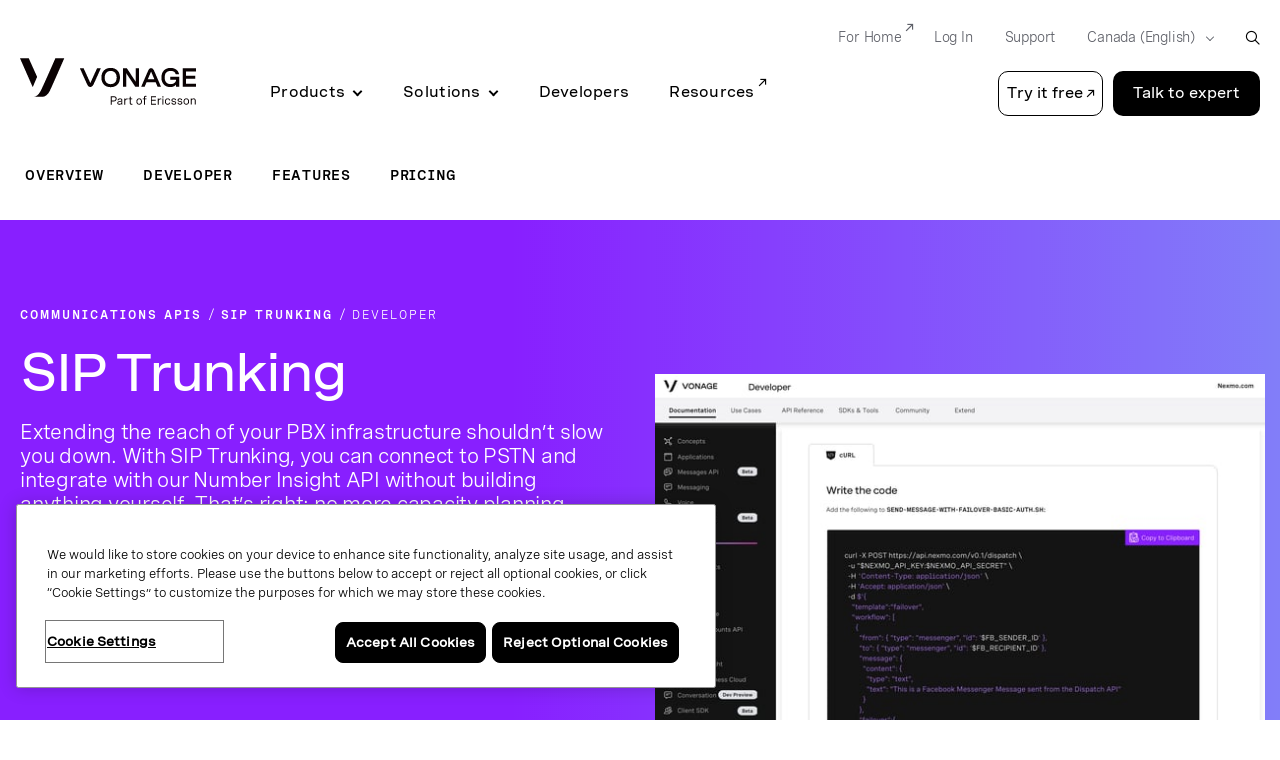

--- FILE ---
content_type: text/html;charset=utf-8
request_url: https://www.vonage.ca/en/communications-apis/sip-trunking/developer/
body_size: 34565
content:

<!DOCTYPE HTML>
<html lang="en-CA">
    <head>
  
  <meta charset="UTF-8"/>
  <title>SIP Trunking for Developers | Vonage</title>

  <meta name="viewport" content="width=device-width, initial-scale=1.0, viewport-fit=cover"/>
  <meta name="pageTitle" content="Developer"/>
  <meta name="description" content="Move to the cloud in minutes with simple, immediate SIP setup from Vonage APIs (formerly Nexmo). No builds required. Just connect to the cloud and go. "/>
  
  <meta name="template" content="generic-page-with-leadgen"/>
  

<meta class="swiftype" name="title" data-type="string" content="Developer"/>
<meta class="swiftype" name="sortTitle" data-type="string" content="developer"/>
<meta class="swiftype" name="meta_description" data-type="text" content="Move to the cloud in minutes with simple, immediate SIP setup from Vonage APIs (formerly Nexmo). No builds required. Just connect to the cloud and go. "/>
<meta class="swiftype" name="site" data-type="enum" content="vonage-business-marketing"/>
<meta class="swiftype" name="published_at" data-type="date" content="2020-05-28"/>




<meta class="swiftype" name="image" data-type="enum" content="https://www.vonage.com/content/dam/vonage/us-en/resources/iconography/resources_logo.png"/>

<meta http-equiv="content-language" content="en-ca"/>

  
    <meta class="swiftype" name="product" data-type="enum" content="product/communications-apis"/>
  

  
    <meta class="swiftype" name="ff_product" data-type="enum" content="product/communications-apis"/>
  

  
    <meta class="swiftype" name="content_section" data-type="enum" content="products"/>
  


<meta class="swiftype" name="language" data-type="enum" content="en"/>
<meta class="swiftype" name="country" data-type="enum" content="ca"/>

<script defer="defer" type="text/javascript" src="/.rum/@adobe/helix-rum-js@%5E2/dist/rum-standalone.js"></script>
<link rel="canonical" href="https://www.vonage.ca/en/communications-apis/sip-trunking/developer/"/>

  <link rel="alternate" href="https://www.vonage.com/communications-apis/sip-trunking/developer/" hreflang="en-us"/>

  <link rel="alternate" href="https://www.vonage.com/communications-apis/sip-trunking/developer/" hreflang="x-default"/>

  <link rel="alternate" href="https://www.vonage.com.ph/communications-apis/sip-trunking/developer/" hreflang="en-ph"/>

  <link rel="alternate" href="https://www.vonage.co.uk/communications-apis/sip-trunking/developer/" hreflang="en-gb"/>

  <link rel="alternate" href="https://www.vonage.ca/en/communications-apis/sip-trunking/developer/" hreflang="en-ca"/>

  <link rel="alternate" href="https://www.vonage.ca/fr/communications-apis/sip-trunking/developer/" hreflang="fr-ca"/>

  <link rel="alternate" href="https://www.vonage.id/communications-apis/sip-trunking/developer/" hreflang="en-id"/>

  <link rel="alternate" href="https://www.vonage.mx/communications-apis/sip-trunking/developer/" hreflang="es-mx"/>

  <link rel="alternate" href="https://www.vonage.com.es/communications-apis/sip-trunking/developer/" hreflang="es-es"/>

  <link rel="alternate" href="https://www.vonage.com.br/communications-apis/sip-trunking/developer/" hreflang="pt-br"/>

  <link rel="alternate" href="https://www.vonage.kr/communications-apis/sip-trunking/developer/" hreflang="ko-kr"/>

  <link rel="alternate" href="https://www.vonage.sg/communications-apis/sip-trunking/developer/" hreflang="en-sg"/>

  <link rel="alternate" href="https://www.vonage.com.my/communications-apis/sip-trunking/developer/" hreflang="en-my"/>

  <link rel="alternate" href="https://www.vonage.fr/communications-apis/sip-trunking/developer/" hreflang="fr-fr"/>

  <link rel="alternate" href="https://www.vonagebusiness.jp/communications-apis/sip-trunking/developer/" hreflang="ja-jp"/>

  <link rel="alternate" href="https://www.vonage.com.au/communications-apis/sip-trunking/developer/" hreflang="en-au"/>

  <link rel="alternate" href="https://www.vonagebusiness.de/communications-apis/sip-trunking/developer/" hreflang="de-de"/>

<meta property="og:url" content="https://www.vonage.ca/en/communications-apis/sip-trunking/developer/"/>
<meta property="og:title" content="Developer"/>
<meta property="og:description" content="Move to the cloud in minutes with simple, immediate SIP setup from Vonage APIs (formerly Nexmo). No builds required. Just connect to the cloud and go. "/>
<meta property="og:type" content="website"/>
<meta property="og:image" content="https://www.vonage.com/content/dam/vonage/us-en/resources/iconography/resources_logo.png"/>
<meta property="og:image:height" content="500"/>
<meta property="og:image:width" content="500"/>

  

  
    
    
    
    <input type="hidden" name="aemRunMode" id="aemRunMode" value="publish"/>
    <input type="hidden" name="exactRunMode" id="exactRunMode" value="prod"/>
    
    <link rel="stylesheet" href="/etc.clientlibs/vonage/clientlibs/clientlib-print.css" media="print" type="text/css"/>
    
    
    
    
    
        
            <script type="text/javascript" src="https://cdn.cookielaw.org/scripttemplates/otSDKStub.js" charset="UTF-8" data-domain-script="f4cb7e56-97f7-4b3e-b875-a2f6e6370075">
            </script>
        
    
    
    
    
        
        
    

    
    <script>
        window._6si = window._6si || [];
        window._6si.push(['enableEventTracking', true]);
        window._6si.push(['setToken', '91a5c4dd35a5b8ecddbe76b53d4a13bf']);
        window._6si.push(['setEndpoint', 'b.6sc.co']);
        window._6si.push(['enableCompanyDetails', true]);
        window._6si.push(['setEpsilonKey', 'e5b8ae70c026afbc025109d5decc8cd1336ce103']);
    </script>
    
    
    <script>
     window.addEventListener('OneTrustGroupsUpdated',triggerSixthSense);
     window.addEventListener('OTConsentApplied',checkConsentChanged);

     window.addEventListener('DOMContentLoaded',triggerSixthSense);
     function triggerSixthSense() {
     const trackingEnabled= (typeof OnetrustActiveGroups == 'string' && OnetrustActiveGroups.indexOf('C0004') > -1)?true:false;
     var sixthSenseJs = document.getElementById("sixth-sense-js");
     var sixthSenseFlag = (typeof(sixthSenseJs) != 'undefined' && sixthSenseJs != null) ? true : false;

        if (trackingEnabled && (!sixthSenseFlag)) {
            var gd = document.createElement('script');
            gd.type = 'text/javascript';
            gd.id = 'sixth-sense-js';
            gd.async = true;
            gd.src = '//j.6sc.co/6si.min.js';
            var s = document.getElementsByTagName('script')[0];
            s.parentNode.insertBefore(gd, s);
        }
        }
        function checkConsentChanged() {
            const trackingFlag= (typeof OnetrustActiveGroups == 'string' && OnetrustActiveGroups.indexOf('C0004') > -1)?true:false;
            if (!trackingFlag) {
                window._6si.push(['enableEventTracking', false]);       
            } else {
                window._6si.push(['enableEventTracking', true]);       
                triggerSixthSense();
            }
        }
    </script>
    
    
    

    
    
        
            <script type="text/javascript" src="//assets.adobedtm.com/aa512cb75f2e3e0ee5f88731d3c730fc32883b03/satelliteLib-5b65567b5ca33f955c1735c794afe16a3e47588d.js" async></script>
            
        
    
    
     <link rel="preload" href="/etc.clientlibs/vonage/clientlibs/clientlib-base/resources/fonts/Spezia_SemiMono/SpeziaWeb-SemiMonoRegular.woff2" as="font" type="font/woff2" crossorigin/>
     <link rel="preload" href="/etc.clientlibs/vonage/clientlibs/clientlib-base/resources/fonts/Spezia_SemiMono/SpeziaWeb-SemiMonoRegular.woff" as="font" type="font/woff2" crossorigin/>
    
     <link rel="preload" href="/etc.clientlibs/vonage/clientlibs/clientlib-base/resources/fonts/Spezia_SemiMono/SpeziaWeb-SemiMonoSemiBold.woff2" as="font" type="font/woff2" crossorigin/>
     <link rel="preload" href="/etc.clientlibs/vonage/clientlibs/clientlib-base/resources/fonts/Spezia_SemiMono/SpeziaWeb-SemiMonoSemiBold.woff" as="font" type="font/woff2" crossorigin/>
    
     <link rel="preload" href="/etc.clientlibs/vonage/clientlibs/clientlib-base/resources/fonts/Spezia_WideMedium/SpeziaWeb-WideMedium.woff2" as="font" type="font/woff2" crossorigin/>
     <link rel="preload" href="/etc.clientlibs/vonage/clientlibs/clientlib-base/resources/fonts/Spezia_WideMedium/SpeziaWeb-WideMedium.woff" as="font" type="font/woff2" crossorigin/>
     <link rel="preload" href="/etc.clientlibs/vonage/clientlibs/clientlib-base/resources/fonts/Spezia_WideMedium/SpeziaWeb-WideMediumItalic.woff2" as="font" type="font/woff2" crossorigin/>
     <link rel="preload" href="/etc.clientlibs/vonage/clientlibs/clientlib-base/resources/fonts/Spezia_WideMedium/SpeziaWeb-WideMediumItalic.woff" as="font" type="font/woff2" crossorigin/>
    
     <link rel="preload" href="/etc.clientlibs/vonage/clientlibs/clientlib-base/resources/fonts/Spezia_Regular/SpeziaWeb-Regular.woff2" as="font" type="font/woff2" crossorigin/>
     <link rel="preload" href="/etc.clientlibs/vonage/clientlibs/clientlib-base/resources/fonts/Spezia_Regular/SpeziaWeb-Regular.woff" as="font" type="font/woff2" crossorigin/>
     <link rel="preload" href="/etc.clientlibs/vonage/clientlibs/clientlib-base/resources/fonts/Spezia_Regular/SpeziaWeb-RegularItalic.woff2" as="font" type="font/woff2" crossorigin/>
     <link rel="preload" href="/etc.clientlibs/vonage/clientlibs/clientlib-base/resources/fonts/Spezia_Regular/SpeziaWeb-RegularItalic.woff" as="font" type="font/woff2" crossorigin/>
     
    
        
         
    

    
        
    
    
    
        
    
     
  
   
  <script type="text/javascript">
    var attributionName = getAttributionName();
	  var previousPageName = getPreviousPageName();

    function getPreviousPageName() {
        try {
          var refUrl = new URL(document.referrer);
          var path = refUrl.pathname;
          var previousPageName = "biz:mktg:" + path.replace(/^\/|\/$/g, '').replace(/\//g, ':');
          return previousPageName;
        } catch (e) {
          return "";
        }
      }

    var digData = window.digData || [];
    digData.push({
      event: "pageView",
      page: {
        pageInfo: {
          pageName: "biz:mktg:communications\u002Dapis:sip\u002Dtrunking:developer",
          lob: "biz",
          functionDept: "mktg",
          primaryCategory: "biz:mktg",
          subCategory1: "communications\u002Dapis",
          subCategory2: "sip\u002Dtrunking",
          subCategory3: "developer",
          internalSearchTerm: "",
          internalSearchResults: "",
          error: "",
          pageType: "",
          language: "en",
          country: "ca",
          tollFreeNumber: "",
          siteIdentifier: "main site",
          pageCategory: "",
          pageSubCategory: "",
          type: "",
          spaFlag: "no",
          appVersion: "",
          partnerFlowFlag: "",
          enableTrackerDomain: "true",
          url: "www.vonage.com",
          landingpgVersion: "",
          previousPageName: previousPageName,
          attributionName: attributionName
        },
        content: {
          /* to be populated for page content */
          author: "",
          businessSize: "",
          industry: "",
          name: "sip trunking for developers",
          profRole: "",
          publishDate: "",
          rePublishDate: "03/26/2021",
          category: "",
          subCategory: "",
          topic: " | communications apis | ",
          type: "communications\u002Dapis",
          company: "Vonage",
          companySize:"",
          product: ""
        }
      },
      "user": {
        profile: {
          botinfo: {

          },
          profileInfo: {
            responsiveSiteVersion: "desktop",
            gaCampaign: "",
            targetExperience: "",
            visitorType: "",
            salesrepFlag: "no"
          }
        }
      },
      "transaction": {
        /* to be populated on eCom pages */
        "item": [/*array of items added in the cart*/
          {
            quantity: "",
            price: {

            },
            productInfo: {
              productID: "",
            }
          }],
        testCartFlag: "no",
      },
      eventData: {
        fIndustry: "",
        fName: "",
        fCTA: "",
        fLines: "",
        fAreaofinterest: ""
      }
    });

    (function () {
      var width = (window.innerWidth != "undefined") ? window.innerWidth : document.documentElement.clientWidth;
      digData[0].user.profile.profileInfo.responsiveSiteVersion = (width < 720) ? "mobile" : (width < 992) ? "tablet" : "desktop";
      var isSalesRep = "no", isTestCart = "no", masterAgent = "", subAgent = "", couponCode = "", lsObject = JSON.parse(localStorage.getItem('vng.cart')), lsIds = JSON.parse(localStorage.getItem('vng.ids')), urlParams = new URLSearchParams(window.location.search);
      if (lsObject !== null && lsObject.salesRepId !== null) { isSalesRep = "yes"; } else { if (urlParams.has('salesRepId')) { isSalesRep = "yes"; } }
      if (lsObject !== null && lsObject.isTestCart !== null) { isTestCart = "yes"; } else { if (urlParams.has('isTestCart')) { isTestCart = "yes"; } }
      if (lsIds !== null && lsIds.masterAgentID !== null) { masterAgent = lsIds.masterAgentID; } else { if (urlParams.has('masteragentid')) { masterAgent = urlParams.get('masteragentid'); } }
      if (lsIds !== null && lsIds.subAgentID !== null) { subAgent = lsIds.subAgentID; } else { if (urlParams.has('subagentid')) { subAgent = urlParams.get('subagentid'); } else { subAgent = masterAgent } }
      if (lsIds !== null && lsIds.couponcode !== null) { couponCode = lsIds.couponcode; } else { if (urlParams.has('couponcode')) { couponCode = urlParams.get('couponcode'); } }

      var ecomFlowType = localStorage.getItem("vng.ecomm.flow");
      var ecomUserType = localStorage.getItem("vng.ecomm.user");
      if (ecomFlowType) {
        if (ecomFlowType == "partner-1.0") {
          isSalesRep = "yes"
        } else if (ecomFlowType == "partner-2.0" && ecomUserType && ecomUserType == "partner") {
          isSalesRep = "yes"
        }
      }
      if (digData[0].user.profile.profileInfo.salesrepFlag && digData[0].user.profile.profileInfo.salesrepFlag == "no") {
        digData[0].user.profile.profileInfo.salesrepFlag = isSalesRep;
      }
      digData[0].user.profile.profileInfo.masterAgentID = masterAgent;
      digData[0].user.profile.profileInfo.subAgentID = subAgent;
      digData[0].transaction.testCartFlag = isTestCart;
      digData[0].transaction.couponcode = couponCode;
    })();

    // Set Hashed Email to AA 
    (function () {
      if (sessionStorage.getItem('hashedEmailForAnalytics') != null) {
        digData[0].user.profile.profileInfo.email = sessionStorage.getItem('hashedEmailForAnalytics');
      }
    })();


    (function () {
      if (document.cookie.indexOf('vng-datadome') != -1) {
        var match = document.cookie.match(new RegExp('(^| )vng-datadome=([^;]+)'));
        if (match) parts = match[2];
        var jsonObj = JSON.parse(parts);
        digData[0].user.profile.botinfo = {};
        if (typeof jsonObj['x-datadome-botname'] != 'undefined') {
          digData[0].user.profile.botinfo.botname = jsonObj['x-datadome-botname']
        } else {
          digData[0].user.profile.botinfo.botname = ""
        }
        digData[0].user.profile.botinfo.ruletype = jsonObj['x-datadome-ruletype'];
        var isBot = { '0': 'Human', '1': 'Bot', 'NA': 'Disabled' };
        digData[0].user.profile.botinfo.isbot = isBot[jsonObj['x-datadome-isbot']]
      }
    })();

    function getAttributionName() {
      var exp1 = /^https?:\/\/www\.google\.(?:(?:(?:com|org|net|co|it|edu)\.)*[^\.]+)$/gi;
      var exp2 = /^https?:\/\/search\.yahoo\.com$/gi;
      var exp3 = /^https?:\/\/www\.bing\.com$/gi;
      var referrer = document.referrer;

      if (localStorage.getItem("attribution")) {
        var attrData = JSON.parse(localStorage.getItem("attribution"));
        return attrData.name;
      } else if (window.location.search.indexOf('utm_campaign') !== -1) {
        var urlParams = new URLSearchParams(window.location.search);
        return urlParams.get('utm_campaign');
      } else if (referrer.match(exp1) !== null || referrer.match(exp2) !== null || referrer.match(exp3) !== null) {
        return 'vonageseo';
      } else if (referrer === '') {
        return 'bizdirect';
      }
      return '';
    }

        var vngId
        var digitalData = {
              page: {
                pageInfo: {
                  pageName: "biz:mktg:communications\u002Dapis:sip\u002Dtrunking:developer",
                  lob: "biz",
                  functionDept: "mktg",
                  subCategory1: "communications\u002Dapis",
                  subCategory2: "sip\u002Dtrunking",
                  subCategory3: "developer",
                  primaryCategory: "biz:mktg",
                  internalSearchTerm: "",
                  internalSearchResults: "",
                  error: "",
                  pageType: "",
                  language: "en",
                  country: "ca",
                  fileGatedType: "",
                  tollFreeNumber: "",
                  siteIdentifier: "main site",
                  pageCategory: "",
                  pageSubCategory: "",
                  type: "",
                  spaFlag: "no",
                  appVersion: "",
                  partnerFlowFlag: "",
                  enableTrackerDomain: "true"
                },
                content: {
                  name: "sip trunking for developers",
                  author: "",
                  type: "communications\u002Dapis",
                  publishDate: "",
                  rePublishDate: "03/26/2021",
                  subCategory: "",
                  topic: " | communications apis | ",
                  industry: "",
                  businessSize: "",
                  profRole: ""
                }
              },
              user: {
                profile: {
                  profileInfo: {
                    targetExperience: "",
                    responsiveSiteVersion: "desktop",
                    visitorType: "",
                    gaCampaign: "",
                    salesrepFlag: "no"
                  }
                }
              },
              transaction: {
                item: {
                  quantity: "",
                  price: {
                    basePrice: ""
                  },
                  productInfo: {
                    productID: ""
                  }
                },
                testCartFlag: "no",
              },
              eventData: {
                fIndustry: "",
                fName: "",
                fCTA: "",
                fLines: "",
                fAreaofinterest: ""
              }
        };

        // Set Ecomm Info into AA
        (function(){
            var width = ( window.innerWidth != "undefined" ) ? window.innerWidth : document.documentElement.clientWidth;
            digitalData.user.profile.profileInfo.responsiveSiteVersion = ( width < 720 ) ? "mobile" : ( width < 992 ) ? "tablet" : "desktop";
            var isSalesRep = "no", isTestCart = "no", masterAgent = "", subAgent = "",couponCode = "", lsObject = JSON.parse(localStorage.getItem('vng.cart')), lsIds = JSON.parse(localStorage.getItem('vng.ids')), urlParams = new URLSearchParams(window.location.search);
            if (lsObject !== null && lsObject.salesRepId !== null) { isSalesRep = "yes"; } else { if (urlParams.has('salesRepId')) { isSalesRep = "yes"; }}
            if (lsObject !== null && lsObject.isTestCart !== null) { isTestCart = "yes"; } else { if (urlParams.has('isTestCart')) { isTestCart = "yes"; }}
            if (lsIds !== null && lsIds.masterAgentID !== null) { masterAgent = lsIds.masterAgentID; } else { if (urlParams.has('masteragentid')) { masterAgent = urlParams.get('masteragentid'); }}
            if (lsIds !== null && lsIds.subAgentID !== null) { subAgent =lsIds.subAgentID ; } else { if (urlParams.has('subagentid')) { subAgent = urlParams.get('subagentid'); } else { subAgent = masterAgent }}
            if (lsIds !== null && lsIds.couponcode !== null) { couponCode = lsIds.couponcode; } else { if (urlParams.has('couponcode')) { couponCode = urlParams.get('couponcode'); }}

            var ecomFlowType = localStorage.getItem("vng.ecomm.flow");
            var ecomUserType = localStorage.getItem("vng.ecomm.user");
            if(ecomFlowType) {
              if(ecomFlowType == "partner-1.0") {
                isSalesRep = "yes"
              } else if (ecomFlowType == "partner-2.0" && ecomUserType && ecomUserType == "partner"){
              isSalesRep = "yes"
              }
            }
            if(digitalData.user.profile.profileInfo.salesrepFlag && digitalData.user.profile.profileInfo.salesrepFlag=="no"){
				digitalData.user.profile.profileInfo.salesrepFlag = isSalesRep;
            }
            digitalData.user.profile.profileInfo.masterAgentID = masterAgent;
            digitalData.user.profile.profileInfo.subAgentID = subAgent;
            digitalData.transaction.testCartFlag = isTestCart;
            digitalData.transaction.couponcode = couponCode;


        })();

        // Set Hashed Email to AA 
        (function() {
          if (sessionStorage.getItem('hashedEmailForAnalytics') != null) {
            digitalData.user.profile.profileInfo.email = sessionStorage.getItem('hashedEmailForAnalytics');
          }
        })();

        // DataDome to AA
        (function() {
          if (document.cookie.indexOf('vng-datadome') != -1) {
            var match = document.cookie.match(new RegExp('(^| )vng-datadome=([^;]+)'));
            if (match) parts =  match[2];
            var jsonObj = JSON.parse(parts);
            digitalData.user.profile.botinfo = {};
            if (typeof jsonObj['x-datadome-botname'] != 'undefined') {
              digitalData.user.profile.botinfo.botname = jsonObj['x-datadome-botname']
            } else {
              digitalData.user.profile.botinfo.botname = ""
            }
            digitalData.user.profile.botinfo.ruletype = jsonObj['x-datadome-ruletype'];
                var isBot={'0':'Human','1':'Bot','NA':'Disabled'};
                digitalData.user.profile.botinfo.isbot=isBot[jsonObj['x-datadome-isbot']]
          }
        })();
        
    </script>


    






    
    
<script type="text/javascript">
    var eCommerceConfig = {
        b2bApiUrl: "https:\/\/www.vonage.com\/b2b\/services\/apexrest\/v1\/",
        storefrontName: "Vonage",
        priceBook: "VBC Pricebook",
        zuora: {
          pageId: "",
          iframeUrl: "https:\/\/www.zuora.com\/apps\/PublicHostedPageLite.do"
        },
        addressValidation: {
            apiUrl: "https:\/\/api.vonagebusiness.com\/"
        },
        safeTech:{
            paymentTechUrl: "https:\/\/secure.paymentech.com\/kount",
            paymentTechMechantId: "300494"
        },
        masterAgentId : '',
        subAgentId : '',
        partnerType: ""
    }
</script>



<input type="hidden" name="isContracted" id="isContracted" value="false"/>
<input type="hidden" name="ecommFlowType" id="ecommFlowType" value="regular"/>
<input type="hidden" name="attributionCampaign" id="attributionCampaign"/>
<input type="hidden" name="enableAddressValidationId" id="enableAddressValidationId" value="false"/>

    
  
    
    

    

    
    
    
<link rel="stylesheet" href="/etc.clientlibs/vonage/clientlibs/clientlib-site.lc-593a10c9bd2a18dc64410f928cec540a-lc.min.css" type="text/css">



    


  
  
  
  <pre style="display: none;">Device Type: </pre>
  
  
  
     <link rel="stylesheet" href="/etc.clientlibs/vonage/clientlibs/clientlib-site-desktop.min.css" type="text/css"/>
  

  
  
   
</head>
    <body class="generic-page page basicpage" id="generic-page-f575b0fb0e" data-cmp-data-layer-enabled><script>!function(a,b,c,d,e,f){a.ddjskey=e;a.ddoptions=f||null;var m=b.createElement(c),n=b.getElementsByTagName(c)[0];m.async=1,m.src=d,n.parentNode.insertBefore(m,n)}(window,document,"script","https://js.datadome.co/tags.js","88E3250E93A0695781F251583DC173", { "ajaxListenerPath": true });</script>
        <script>
          window.adobeDataLayer = window.adobeDataLayer || [];
          adobeDataLayer.push({
              page: JSON.parse("{\x22generic\u002Dpage\u002Df575b0fb0e\x22:{\x22@type\x22:\x22vonage\/components\/structure\/generic\u002Dpage\x22,\x22repo:modifyDate\x22:\x222021\u002D03\u002D26T17:46:19Z\x22,\x22dc:title\x22:\x22SIP Trunking for Developers | Vonage\x22,\x22dc:description\x22:\x22Move to the cloud in minutes with simple, immediate SIP setup from Vonage APIs (formerly Nexmo). No builds required. Just connect to the cloud and go. \x22,\x22xdm:template\x22:\x22\/conf\/vonage\/settings\/wcm\/templates\/generic\u002Dpage\u002Dwith\u002Dleadgen\x22,\x22xdm:language\x22:\x22en\u002DCA\x22,\x22xdm:tags\x22:[\x22Communications APIs\x22],\x22repo:path\x22:\x22\/content\/vonage\/live\u002Dcopies\/ca\/en\/communications\u002Dapis\/sip\u002Dtrunking\/developer.html\x22}}"),
              event:'cmp:show',
              eventInfo: {
                  path: 'page.generic\u002Dpage\u002Df575b0fb0e'
              }
          });
        </script>
        
        
            




            



            



    





<div>
<div class="root responsivegrid">


<div class="aem-Grid aem-Grid--12 aem-Grid--default--12 ">
    
    <div class="experiencefragment aem-GridColumn aem-GridColumn--default--12">
  <div class="cmp-experiencefragment">
<div>
    


<div class="aem-Grid aem-Grid--12 aem-Grid--default--12 ">
    
    <div class="megaMenuHeader header aem-GridColumn aem-GridColumn--default--12">

<div hidden>
  <span id="new-window">Opens in a new window</span>
</div>

<div class="container">
  <div class="row">
    <div class="col-12">
      <span id="skip-desc" class="sr-only">Skip to Main Content</span>
      <a class="skip-to-main" href="#main-content" tabindex="0" aria-label="Skip to main content">Skip to Main Content</a>
    </div>
  </div>
</div>





<header class="Vlt-header  Vlt-header--l3" data-swiftype-index="false">
  
  <div class="Vlt-header__backdrop-overlay"></div>
  <div class="Vlt-header__backdrop"></div>
  
  <div class="Vlt-header__content">
    <div class="Vlt-header__logo">
      
      



<a href="/en/homepage/?bypassgeoloc=true" aria-label="Vonage Logo" class="Vlt-site-logo" target="_self">
	<svg class="Vlt-site-logo__vonage--simple" width="230px" height="200px" viewbox="0 0 230 200" version="1.1" xmlns="http://www.w3.org/2000/svg">
    <path fill="currentColor" d="M45.3408,0 L-0.0002,0 L64.6808,146.958 C65.1748,148.081 66.7718,148.07 67.2508,146.942 L88.7628,96.337 L45.3408,0 Z"></path>
    <path fill="currentColor" d="M183.4502,0 C183.4502,0 113.9562,159.156 104.6482,173.833 C93.8292,190.896 86.6592,197.409 73.3912,199.496 C73.2682,199.515 73.1772,199.621 73.1772,199.746 C73.1772,199.886 73.2912,200 73.4312,200 L114.9552,200 C132.9432,200 145.9152,184.979 153.1042,171.714 C161.2742,156.637 229.5902,0 229.5902,0 L183.4502,0 Z"></path>
</svg>
<svg class="Vlt-site-logo__vonage" width="913px" height="200px" version="1.1" id="Layer_1" xmlns="http://www.w3.org/2000/svg" xmlns:xlink="http://www.w3.org/1999/xlink" x="0px" y="0px" viewBox="0 0 867.2 229" style="enable-background:new 0 0 867.2 229;" xml:space="preserve">
<style type="text/css">
    .st0 {
        fill: #0A0203;
    }
</style>
<g>
    <g>
        <g>
            <path class="st0" d="M43.1,0H0l61.5,139.7c0.5,1.1,2,1.1,2.4,0l20.4-48.1L43.1,0z"/>
            <path class="st0" d="M174.3,0c0,0-66,151.2-74.9,165.2c-10.3,16.2-17.1,22.4-29.7,24.4c-0.1,0-0.2,0.1-0.2,0.2s0.1,0.2,0.2,0.2
            h39.5c17.1,0,29.4-14.3,36.3-26.9C153.2,148.9,218.1,0,218.1,0H174.3z"/>
        </g>
        <g>
            <path class="st0" d="M346.9,121.3c-0.1,0.2-0.4,0.2-0.5,0l-32.8-71.7h-18.4c0,0,33.8,76.1,37.1,81.8c3.3,5.6,7.3,10.1,14.3,10.1
            s11-4.6,14.3-10.1c3.4-5.7,37.1-81.8,37.1-81.8h-18.4L346.9,121.3z"/>
            <path class="st0" d="M446.8,47.5C418.9,47.5,401,65.6,401,95c0,29.5,17.9,47.5,45.8,47.5c27.8,0,45.8-18.1,45.8-47.5
            S474.6,47.5,446.8,47.5z M446.8,127.6c-17.8,0-29.5-11.6-29.5-32.5s11.7-32.5,29.5-32.5c17.7,0,29.5,11.6,29.5,32.5
            S464.5,127.6,446.8,127.6z"/>
            <path class="st0" d="M586.8,49.6v90.9h-18.9l-44-66.4v66.4h-16.1V49.6h18.9l44,66.9V49.6H586.8z"/>
            <path class="st0" d="M646,48.6c-6.6,0-10.7,5-13.3,10.1c-2.7,5.2-35.5,81.8-35.5,81.8H614l9.4-22h45.2l9.4,22h16.8
            c0,0-32.7-76.7-35.5-81.8C656.7,53.6,652.6,48.6,646,48.6z M629.9,103.2l15.8-37.1c0.1-0.2,0.4-0.2,0.5,0l15.8,37.1L629.9,103.2
            L629.9,103.2z"/>
            <path class="st0" d="M740.3,105.4h28.8c-0.1,14.1-13.3,22.1-27.3,22.1c-17.5,0-29-11.6-29-32.5c0-22.6,10.6-32.6,30-32.6
            c12.1,0,22.2,5,24.3,16.4h16.7c-2.9-20-21.3-31.3-42-31.3c-27.4,0-45.1,18.1-45.1,47.5c0,29.5,17.6,47.2,45.1,47.2
            c11.6,0,23.2-6.2,27.3-12.8l-0.1,11h15.4v-28V91.5h-44.1V105.4z"/>
            <polygon class="st0" points="867.2,64.8 867.2,49.6 801.9,49.6 801.9,140.5 867.2,140.5 867.2,125.3 818,125.3 818,101.4 
            863.4,101.4 863.4,86.2 818,86.2 818,64.8 			"/>
        </g>
    </g>
</g>
<g>
    <path class="st0" d="M463.4,187.2h-16.6v41.3h4.8v-15.7h10.8c8.3,0,13.9-5.4,13.9-13.3C476.2,192,471.2,187.2,463.4,187.2z
     M451.6,191.8h11.1c5.3,0,8.7,3,8.7,7.9c0,5.1-3.7,8.6-9.2,8.6h-10.6L451.6,191.8L451.6,191.8z"/>
    <path class="st0" d="M493.2,197.5c-6.7,0-11.4,3-13.2,8.4l-0.1,0.4l4.4,1.3l0.1-0.3c1.2-3.6,4.2-5.5,8.7-5.5c4.3,0,6.7,1.7,6.7,4.7
    c0,3.3-3.1,3.9-8,4.5h-0.2c-5.4,0.7-12.2,1.6-12.2,9.1c0,5.5,3.7,8.8,9.9,8.8c3.3,0,7.7-0.9,10.5-4.9v4.5h4.6v-21.6
    C504.5,201,500.3,197.5,493.2,197.5z M499.9,212.8v3.7c0,4.9-3.9,8.2-9.8,8.2c-4,0-6-1.6-6-4.7c0-4.1,3.7-4.6,7.9-5.2h0.2
    C495.2,214.3,498,213.9,499.9,212.8z"/>
    <path class="st0" d="M527.9,197.8c-4.3,0-7.5,1.9-9.2,5.3v-5h-4.6v30.4h4.6v-15.4c0-6.9,3.2-10.7,9-10.7c0.8,0,1.6,0.1,2.5,0.2
    l0.4,0.1l0.3-4.4l-0.3-0.1C529.7,197.9,528.8,197.8,527.9,197.8z"/>
    <path class="st0" d="M553.1,224.2c-1.3,0.3-2.5,0.5-3.5,0.5c-3.7,0-4.2-2.1-4.2-4.5v-17.8h7.8v-4.3h-7.8v-9.3l-4.6,1.2v8.1h-5.9
    v4.3h5.9v18.7c0,1.9,0,7.9,7.6,7.9c1.6,0,3.5-0.3,5.3-0.8l0.3-0.1l-0.5-4L553.1,224.2z"/>
    <path class="st0" d="M587.2,197.5c-8.5,0-13.7,6-13.7,15.7s5.3,15.7,13.7,15.7c8.5,0,13.8-6,13.8-15.7S595.7,197.5,587.2,197.5z
     M587.2,224.7c-5.8,0-9.1-4.2-9.1-11.4c0-7.3,3.3-11.4,9.1-11.4s9.1,4.2,9.1,11.4S593,224.7,587.2,224.7z"/>
    <path class="st0" d="M619.3,185.1c-5.8,0-8.6,2.9-8.6,8.9v4.1h-5.9v4.3h5.9v26.1h4.6v-26.1h7.9v-4.3h-7.9v-3.6
    c0-3.6,1.4-5.2,4.5-5.2c1,0,2,0.2,3.1,0.5l0.4,0.1l0.6-4.2l-0.3-0.1C622.3,185.3,620.8,185.1,619.3,185.1z"/>
    <polygon class="st0" points="644.9,228.5 670.6,228.5 670.6,223.9 649.7,223.9 649.7,209.6 668.7,209.6 668.7,205 649.7,205 
    649.7,191.8 670.6,191.8 670.6,187.2 644.9,187.2 	"/>
    <path class="st0" d="M692.9,197.8c-4.3,0-7.5,1.9-9.2,5.3v-5h-4.6v30.4h4.6v-15.4c0-6.9,3.2-10.7,9-10.7c0.8,0,1.6,0.1,2.5,0.2
    l0.4,0.1l0.3-4.4l-0.3-0.1C694.6,197.9,693.7,197.8,692.9,197.8z"/>
    <rect x="701.8" y="198.1" class="st0" width="4.6" height="30.4"/>
    <rect x="701.5" y="187.1" class="st0" width="5.2" height="6.5"/>
    <path class="st0" d="M727.8,201.8c4.1,0,6.8,2.1,7.7,6l0.1,0.4l4.5-1l-0.1-0.4c-1.5-5.9-5.8-9.2-12.2-9.2
    c-8.6,0-13.7,5.9-13.7,15.8c0,9.8,5,15.6,13.5,15.6c6.4,0,10.9-3.4,12.3-9.4l0.1-0.4l-4.5-1l-0.1,0.4c-1,4-3.7,6.2-7.8,6.2
    c-5.7,0-8.9-4-8.9-11.3C718.9,206,722.2,201.8,727.8,201.8z"/>
    <path class="st0" d="M758.9,211.2c-4.3-0.7-8.1-1.4-8.1-4.9c0-2.9,2.4-4.7,6.6-4.7c4.1,0,6.6,1.7,7.6,5.2l0.1,0.4l4.2-1.3l-0.1-0.4
    c-1.3-5.2-5.5-8-11.7-8c-7,0-11.3,3.5-11.3,9.1c0,6.5,5.7,7.5,10.8,8.4h0.2c4.3,0.8,8,1.4,8,4.9c0,3-2.6,4.9-6.7,4.9
    c-4.4,0-7.5-2.2-8.5-6.1l-0.1-0.4l-4.4,1.3l0.1,0.4c1.4,5.5,6.3,8.9,12.8,8.9c6.8,0,11.4-3.8,11.4-9.5
    C769.8,213,764,212,758.9,211.2z"/>
    <path class="st0" d="M789,211.2c-4.3-0.7-8.1-1.4-8.1-4.9c0-2.9,2.4-4.7,6.6-4.7c4.1,0,6.6,1.7,7.6,5.2l0.1,0.4l4.2-1.3l-0.1-0.4
    c-1.3-5.2-5.5-8-11.7-8c-7,0-11.3,3.5-11.3,9.1c0,6.5,5.7,7.5,10.8,8.4h0.2c4.3,0.8,8,1.4,8,4.9c0,3-2.6,4.9-6.7,4.9
    c-4.4,0-7.5-2.2-8.5-6.1l-0.1-0.4l-4.4,1.3l0.1,0.4c1.4,5.5,6.3,8.9,12.8,8.9c6.8,0,11.4-3.8,11.4-9.5
    C799.9,213,794.1,212,789,211.2z"/>
    <path class="st0" d="M819.4,197.5c-8.5,0-13.7,6-13.7,15.7s5.3,15.7,13.7,15.7c8.5,0,13.8-6,13.8-15.7
    C833.2,203.5,827.9,197.5,819.4,197.5z M819.4,224.7c-5.8,0-9.1-4.2-9.1-11.4c0-7.3,3.3-11.4,9.1-11.4s9.1,4.2,9.1,11.4
    C828.6,220.5,825.2,224.7,819.4,224.7z"/>
    <path class="st0" d="M855.3,197.5c-4.4,0-7.6,1.7-9.6,5V198h-4.6v30.4h4.6v-17.2c0-5.6,3.5-9.4,8.8-9.4c5.6,0,6.7,4.2,6.7,7.7v18.9
    h4.6v-20.3C865.8,201.5,861.9,197.5,855.3,197.5z"/>
</g>
</svg>
</a>
       
    </div>

    
    <div class="ecomm-link ecomm-link--mobile ">
      <a class="ecomm-link__btn" aria-label="redirect to cart page">
        <svg width="24" height="21" xmlns="http://www.w3.org/2000/svg">
<g fill="none" fill-rule="evenodd">
  <path d="M8.22 17.7c-.87 0-1.57.7-1.57 1.57 0 .87.7 1.57 1.57 1.57.87 0 1.57-.7 1.57-1.57 0-.87-.7-1.57-1.57-1.57m9.68 1.57c0 .87-.7 1.57-1.57 1.57-.87 0-1.57-.7-1.57-1.57 0-.87.7-1.57 1.57-1.57.87 0 1.57.7 1.57 1.57m2.1-7.35V6.05H5.2L4.63 4H0v1.12h3.78l.26.94 1.78 6.42-.76 3.6H20v-1.12H6.44l.41-1.95L20 11.92z" fill="#000" fill-rule="nonzero"/>
  <circle fill="#FA7655" cx="20" cy="4" r="4"/>
</g>
</svg>

      </a>
    </div>

    
    
      
    <section class="search-box">
        <div class="search-box__backdrop"></div>
        <button class="search-box__search-icon" aria-label="open site search box">
            <span class="Vlt-icon-search-icon"></span>
        </button>
        <div class="search-box__container">
            <div class="search-box__interaction">
                <!-- To Handle CA search url with language -->
                
                
                
                    <form class="search-box__form" _lpchecked="1" action="/en/search/" method="GET">
                
                    <input name="q" type="text" placeholder="" data-resall="All Results" data-resfeatures="Products &amp; Features" data-ressupport="Support" data-resothers="Others" data-resblog="Blog" data-placeholder="Search" class="search-box__input" aria-label="search vonage"/>
                </form>
                <button class="search-box__close-icon" aria-label="close site search box">
                    <span class="Vlt-icon-close"></span>
                </button>
            </div>
        </div>
    </section>

    

    
    <button class="Vlt-header__nav-toggle" aria-label="open site navigation menu" aria-expanded="false">
      <span></span>
      <span></span>
    </button>
    <button class="Vlt-topmenu-toggle" aria-label="back to site navigation menu">
      Main Menu
    </button>
    <div class="Vlt-header__navigation">
      
      
        



     
<nav class="Vlt-topnav" aria-label="main menu">     
    
        
        <div class="Vlt-topnav__item">
          <button class="Vlt-topnav__button" aria-expanded="false" data-di-id="mainnav_products" data-analytics-link-icmp="mainnav_products">
            Products
          </button>
          <div class="Vlt-topmenu">
            <span class="Vlt-topmenu__title">Products</span>

        <div class="megamenu-md-mobile Vlt-topmenu__items active" role="menu">
          
    

    <ul class="megamenu megamenu-products  megamenu-products-0">
        <li class="megamenu-nav-item sub-nav-group">
            <span class="Vlt-icon-close" tabindex="0"></span>
            <ul>
                
                    
                    
                    <li>
                        
                        <a href="/en/communications-apis/" class="with-arrow selected " aria-label="Communications APIs" target="_self" data-icmp-value="megamenu|mainnav_products_gotothecommunicationsapispage_novalue_novalue">
                            
                                <span class="megamenu-icons Vlt-icon-cloud"></span>
                            
                                
                            
                                
                            
                                
                            
                            <span class="megamenu-label">
                                Communications APIs
                            </span>
                        </a>
                    </li>
                
                    
                    
                    <li>
                        
                        <a href="/en/network-apis/" class="with-arrow  " aria-label="Network-Powered Solutions" target="_self" data-icmp-value="megamenu|mainnav_products_networkpoweredsolutions_novalue_novalue">
                            
                                
                            
                                <span class="megamenu-icons Vlt-icon-code"></span>
                            
                                
                            
                                
                            
                            <span class="megamenu-label">
                                Network-Powered Solutions
                            </span>
                        </a>
                    </li>
                
                    
                    
                    <li>
                        
                        <a href="/en/unified-communications/" class="with-arrow  " aria-label="Unified Communications" target="_self" data-icmp-value="megamenu|mainnav_products_gototheunifiedcommunicationspage_novalue_novalue">
                            
                                
                            
                                
                            
                                <span class="megamenu-icons Vlt-icon-phone"></span>
                            
                                
                            
                            <span class="megamenu-label">
                                Unified Communications
                            </span>
                        </a>
                    </li>
                
                    
                    
                    <li>
                        
                        <a href="/en/contact-centers/" class="with-arrow  " aria-label="Contact Centers" target="_self" data-icmp-value="megamenu|mainnav_products_gotothecontactcenterspage_novalue_novalue">
                            
                                
                            
                                
                            
                                
                            
                                <span class="megamenu-icons Vlt-icon-headset"></span>
                            
                            <span class="megamenu-label">
                                Contact Centers
                            </span>
                        </a>
                    </li>
                
            </ul>
        </li>
        <li class="megamenu-nav-item with-divider">
            
            
                <ul>
                    
                        
                        
                    
                    
                    
                    <li class="heading">
                        
    
      <a href="/en/communications-apis/messages/" target="_self" class=" " aria-label="Messaging" data-icmp-value="megamenu|mainnav_products_gotothecommunicationsapispage_gotothemessagingpage_novalue">Messaging</a>
  
                    </li>
                </ul>
            
                <ul>
                    
                    
                    
                    <li>
                        
    
      <a href="/en/communications-apis/messages/features/rcs/" target="_self" class=" " aria-label="RCS" data-icmp-value="megamenu|mainnav_products_gotothecommunicationsapispage_gotothemessagingpage_gotothercspage">RCS</a>
  
                    </li>
                </ul>
            
                <ul>
                    
                    
                    
                    <li>
                        
    
      <a href="/en/communications-apis/sms/" target="_self" class=" " aria-label="SMS / MMS" data-icmp-value="megamenu|mainnav_products_gotothecommunicationsapispage_gotothemessagingpage_gotothesmspage">SMS / MMS</a>
  
                    </li>
                </ul>
            
                <ul>
                    
                    
                    
                    <li>
                        
    
      <a href="/en/communications-apis/messages/features/whatsapp/" target="_self" class=" " aria-label="WhatsApp" data-icmp-value="megamenu|mainnav_products_gotothecommunicationsapispage_gotothemessagingpage_gotothewhatsapppage">WhatsApp</a>
  
                    </li>
                </ul>
            
                <ul>
                    
                    
                    
                    <li>
                        
    
      <a href="/en/communications-apis/conversational-connect/" target="_self" class=" " aria-label="Conversational Connect" data-icmp-value="megamenu|mainnav_products_gotothecommunicationsapispage_gotothemessagingpage_gototheconversationalcommercepage">Conversational Connect</a>
  
                    </li>
                </ul>
            
                <ul>
                    
                        
                        
                    
                    
                    
                    <li class="heading">
                        
    
      <a href="/en/communications-apis/video/" target="_self" class=" " aria-label="Video" data-icmp-value="megamenu|mainnav_products_gotothecommunicationsapispage_gotothevideoapipage_novalue">Video</a>
  
                    </li>
                </ul>
            
                <ul>
                    
                    
                    
                    <li>
                        
    
      <a href="/en/communications-apis/video/features/" target="_self" class=" " aria-label="Video Features" data-icmp-value="megamenu|mainnav_products_gotothecommunicationsapispage_gotothevideoapipage_gotothevideoapifeaturespage">Video Features</a>
  
                    </li>
                </ul>
            
                <ul>
                    
                    
                    
                    <li>
                        
    
      <a href="/en/communications-apis/video/features/interactive-broadcast/" target="_self" class=" " aria-label="Broadcast" data-icmp-value="megamenu|mainnav_products_gotothecommunicationsapispage_gotothevideoapipage_gototheinteractivebroadcastpage">Broadcast</a>
  
                    </li>
                </ul>
            
                <ul>
                    
                    
                    
                    <li>
                        
    
      <a href="/en/communications-apis/video/video-api-privacy-architecture/" target="_self" class=" " aria-label="Video API Privacy" data-icmp-value="megamenu|mainnav_products_gotothecommunicationsapispage_gotothevideoapipage_gotothevideoapiprivacypage">Video API Privacy</a>
  
                    </li>
                </ul>
            
        </li>
        <li class="megamenu-nav-item  with-divider">
            
            
                <ul>
                    
                        
                        
                    
                    
                    
                    <li class="heading">
                        
    
      <a href="/en/communications-apis/voice/" target="_self" class=" " aria-label="Voice" data-icmp-value="megamenu|mainnav_products_gotothecommunicationsapispage_gotothevoiceapipage_novalue">Voice</a>
  
                    </li>
                </ul>
            
                <ul>
                    
                    
                    
                    <li>
                        
    
      <a href="/en/communications-apis/programmable-voice/" target="_self" class=" " aria-label="Programmable Voice" data-icmp-value="megamenu|mainnav_products_gotothecommunicationsapispage_gotothevoiceapipage_gototheprogrammablevoicepage">Programmable Voice</a>
  
                    </li>
                </ul>
            
                <ul>
                    
                    
                    
                    <li>
                        
    
      <a href="/en/communications-apis/branded-calling/" target="_self" class=" " aria-label="Branded Calling " data-icmp-value="megamenu|mainnav_products_gotothecommunicationsapispage_gotothevoiceapipage_gotothebrandedcallingpage">Branded Calling </a>
  
                    </li>
                </ul>
            
                <ul>
                    
                    
                    
                    <li>
                        
    
      <a href="/en/communications-apis/sip-trunking/" target="_self" class=" " aria-label="SIP Trunking" data-icmp-value="megamenu|mainnav_products_gotothecommunicationsapispage_gotothevoiceapipage_gotothesiptrunkingpage">SIP Trunking</a>
  
                    </li>
                </ul>
            
                <ul>
                    
                        
                        
                    
                    
                    
                    <li class="heading">
                        
    
      <a href="/en/communications-apis/protection-suite/" target="_self" class=" " aria-label="Fraud Protection" data-icmp-value="megamenu|mainnav_products_gotothecommunicationsapispage_gototheprotectionsuitepage_novalue">Fraud Protection</a>
  
                    </li>
                </ul>
            
                <ul>
                    
                    
                    
                    <li>
                        
    
      <a href="/en/communications-apis/fraud-defender/" target="_self" class=" " aria-label="Fraud Defender" data-icmp-value="megamenu|mainnav_products_gotothecommunicationsapispage_gototheprotectionsuitepage_gotothefrauddefenderpage">Fraud Defender</a>
  
                    </li>
                </ul>
            
                <ul>
                    
                    
                    
                    <li>
                        
    
      <a href="/en/communications-apis/verify/" target="_self" class=" " aria-label="Verify (2FA)" data-icmp-value="megamenu|mainnav_products_gotothecommunicationsapispage_gototheprotectionsuitepage_gototheverifyapipage">Verify (2FA)</a>
  
                    </li>
                </ul>
            
                <ul>
                    
                    
                    
                    <li>
                        
    
      <a href="/en/communications-apis/number-insight/" target="_self" class=" " aria-label="Identity Insights" data-icmp-value="megamenu|mainnav_products_gotothecommunicationsapispage_gototheprotectionsuitepage_gototheidentityinsightspage">Identity Insights</a>
  
                    </li>
                </ul>
            
                <ul>
                    
                    
                    
                    <li>
                        
    
      <a href="/en/network-apis/" target="_self" class=" " aria-label="Network APIs" data-icmp-value="megamenu|mainnav_products_gotothecommunicationsapispage_gototheprotectionsuitepage_gotothenetworkapispage">Network APIs</a>
  
                    </li>
                </ul>
            
                <ul>
                    
                    
                    
                    <li>
                        
    
      <a href="/en/communications-apis/vonage-fraud-protection-with-aws/" target="_self" class=" " aria-label="AWS Solutions" data-icmp-value="megamenu|mainnav_products_gotothecommunicationsapispage_gototheprotectionsuitepage_gotothefraudprotectionsolutionwithamazonwebservicespage">AWS Solutions</a>
  
                    </li>
                </ul>
            
        </li>
        <li class="megamenu-nav-item">
            
            
            
                <ul>
                    
                        
                        
                    
                    
                    
                    <li class="heading">
                        
    
      <a href="/en/communications-apis/ai-hub/" target="_self" class=" " aria-label="AI Hub" data-icmp-value="megamenu|mainnav_products_gotothecommunicationsapispage_aihub_novalue">AI Hub</a>
  
                    </li>
                </ul>
            
                <ul>
                    
                    
                    
                    <li>
                        
    
      <a href="/en/communications-apis/ai-studio/" target="_self" class=" " aria-label="AI Studio" data-icmp-value="megamenu|mainnav_products_gotothecommunicationsapispage_gototheaihubpage_aistudio">AI Studio</a>
  
                    </li>
                </ul>
            
                <ul>
                    
                    
                    
                    <li>
                        
    
      <a href="/en/communications-apis/voice/features/voice-connectors/" target="_self" class=" " aria-label="Voice Connectors" data-icmp-value="megamenu|mainnav_products_gotothecommunicationsapispage_gototheaihubpage_voiceconnectors">Voice Connectors</a>
  
                    </li>
                </ul>
            
                <ul>
                    
                    
                    
                    <li>
                        
    
      <a href="/en/communications-apis/conversations-salesforce/" target="_self" class=" " aria-label="Conversations for Salesforce" data-icmp-value="megamenu|mainnav_products_gotothecommunicationsapispage_gototheaihubpage_conversationsforsalesforce">Conversations for Salesforce</a>
  
                    </li>
                </ul>
            
                <ul>
                    
                    
                    
                    <li>
                        
    
      <a href="/en/communications-apis/vonage-cloud-runtime/" target="_self" class=" " aria-label="Vonage Cloud Runtime" data-icmp-value="megamenu|mainnav_products_gotothecommunicationsapispage_gototheaihubpage_vonagecloudruntime">Vonage Cloud Runtime</a>
  
                    </li>
                </ul>
            
                <ul>
                    
                        
                        
                    
                    
                    
                    <li class="heading">
                        
    
      <a href="/en/communications-apis/apis/" target="_self" class=" " aria-label="View All APIs " data-icmp-value="megamenu|mainnav_products_gotothecommunicationsapispage_viewallapis_novalue">View All APIs </a>
  
                    </li>
                </ul>
            
        </li>
        
        
            <li class="megamenu-nav-item highlight">
        
            <div class="megamenu__btn">
                
                
                
    
      <a href="https://ui.idp.vonage.com/sign-up/dashboard" target="_blank" class="btn " aria-label="Try it free " data-icmp-value="megamenu|mainnav_products_gotothecommunicationsapispage_quicklinks_tryitfree" aria-describedby="new-window">Try it free </a>
  
            </div>

            <ul>
                <li class="heading">
                    QUICK LINKS   
                </li>
                
                     
                    
                    <li class="heading">
                        
    
      <a href="/en/communications-apis/pricing/" target="_self" class=" " aria-label="Pricing" data-icmp-value="megamenu|mainnav_products_gotothecommunicationsapispage_quicklinks_gototheapipricingpage">Pricing</a>
  
                    </li>
                
                     
                    
                    <li class="heading">
                        
    
      <a href="/en/communications-apis/services/" target="_self" class=" " aria-label="Services &amp; Support" data-icmp-value="megamenu|mainnav_products_gotothecommunicationsapispage_quicklinks_gototheservicespage">Services &amp; Support</a>
  
                    </li>
                
                     
                    
                    <li class="heading">
                        
    
      <a href="https://developer.vonage.com/" target="_blank" class=" " aria-label="Developer Docs" data-icmp-value="megamenu|mainnav_products_gotothecommunicationsapispage_quicklinks_gototheapidevelopercenter" aria-describedby="new-window">Developer Docs</a>
  
                    </li>
                
                     
                    
                    <li class="heading">
                        
    
      <a href="/en/communications-apis/partners/" target="_self" class=" " aria-label="Partner Solutions" data-icmp-value="megamenu|mainnav_products_gotothecommunicationsapispage_quicklinks_gotopartnersolutions">Partner Solutions</a>
  
                    </li>
                
                     
                    
                    <li class="heading">
                        
    
      <a href="/en/communications-apis/healthcare/" target="_self" class=" " aria-label="Healthcare APIs" data-icmp-value="megamenu|mainnav_products_gotothecommunicationsapispage_quicklinks_gotothehealthcareapispage">Healthcare APIs</a>
  
                    </li>
                
                     
                    
                    <li class="heading">
                        
    
      <a href="/en/communications-apis/own-your-brand/" target="_self" class=" " aria-label="Own Your Brand" data-icmp-value="megamenu|mainnav_products_gotothecommunicationsapispage_quicklinks_gototheownyourbrandpage">Own Your Brand</a>
  
                    </li>
                
            </ul>
        </li>
        
    </ul>

        
          
    

    <ul class="megamenu megamenu-products  megamenu-products-1">
        <li class="megamenu-nav-item sub-nav-group">
            <span class="Vlt-icon-close" tabindex="0"></span>
            <ul>
                
                    
                    
                    <li>
                        
                        <a href="/en/communications-apis/" class="with-arrow  " aria-label="Communications APIs" target="_self" data-icmp-value="megamenu|mainnav_products_gotothecommunicationsapispage_novalue_novalue">
                            
                                <span class="megamenu-icons Vlt-icon-cloud"></span>
                            
                                
                            
                                
                            
                                
                            
                            <span class="megamenu-label">
                                Communications APIs
                            </span>
                        </a>
                    </li>
                
                    
                    
                    <li>
                        
                        <a href="/en/network-apis/" class="with-arrow  " aria-label="Network-Powered Solutions" target="_self" data-icmp-value="megamenu|mainnav_products_networkpoweredsolutions_novalue_novalue">
                            
                                
                            
                                <span class="megamenu-icons Vlt-icon-code"></span>
                            
                                
                            
                                
                            
                            <span class="megamenu-label">
                                Network-Powered Solutions
                            </span>
                        </a>
                    </li>
                
                    
                    
                    <li>
                        
                        <a href="/en/unified-communications/" class="with-arrow  " aria-label="Unified Communications" target="_self" data-icmp-value="megamenu|mainnav_products_gototheunifiedcommunicationspage_novalue_novalue">
                            
                                
                            
                                
                            
                                <span class="megamenu-icons Vlt-icon-phone"></span>
                            
                                
                            
                            <span class="megamenu-label">
                                Unified Communications
                            </span>
                        </a>
                    </li>
                
                    
                    
                    <li>
                        
                        <a href="/en/contact-centers/" class="with-arrow  " aria-label="Contact Centers" target="_self" data-icmp-value="megamenu|mainnav_products_gotothecontactcenterspage_novalue_novalue">
                            
                                
                            
                                
                            
                                
                            
                                <span class="megamenu-icons Vlt-icon-headset"></span>
                            
                            <span class="megamenu-label">
                                Contact Centers
                            </span>
                        </a>
                    </li>
                
            </ul>
        </li>
        <li class="megamenu-nav-item ">
            
            
                <ul>
                    
                        
                        
                    
                    
                    
                    <li class="heading">
                        
    
      <a href="/en/communications-apis/protection-suite/" target="_self" class=" " aria-label="Fraud Protection" data-icmp-value="megamenu|mainnav_products_networkpoweredsolutions_fraudprotection_novalue">Fraud Protection</a>
  
                    </li>
                </ul>
            
                <ul>
                    
                    
                    
                    <li>
                        
    
      <a href="/en/communications-apis/verify/" target="_self" class=" " aria-label="Verify (2FA)" data-icmp-value="megamenu|mainnav_products_networkpoweredsolutions_fraudprotection_verify(2fa)">Verify (2FA)</a>
  
                    </li>
                </ul>
            
                <ul>
                    
                    
                    
                    <li>
                        
    
      <a href="/en/communications-apis/identity-insights/" target="_self" class=" " aria-label="Identity Insights" data-icmp-value="megamenu|mainnav_products_networkpoweredsolutions_fraudprotection_identityinsights">Identity Insights</a>
  
                    </li>
                </ul>
            
        </li>
        
        
        
        
            <li class="megamenu-nav-item highlight">
        
            <div class="megamenu__btn">
                
                
                
    
      <a href="/en/network-apis/contact-us/" target="_self" class="btn " aria-label="go to the contact page" data-icmp-value="megamenu|mainnav_products_networkpoweredsolutions_quicklinks_talktoexpert">Talk to expert</a>
  
            </div>

            <ul>
                <li class="heading">
                    QUICK LINKS   
                </li>
                
                     
                    
                    <li class="heading">
                        
    
      <a href="https://developer.vonage.com/en/documentation" target="_blank" class=" " aria-label="Developer Docs" data-icmp-value="megamenu|mainnav_products_networkpoweredsolutions_quicklinks_developerdocs" aria-describedby="new-window">Developer Docs</a>
  
                    </li>
                
            </ul>
        </li>
        
    </ul>

        
          
    

    <ul class="megamenu megamenu-products  megamenu-products-2">
        <li class="megamenu-nav-item sub-nav-group">
            <span class="Vlt-icon-close" tabindex="0"></span>
            <ul>
                
                    
                    
                    <li>
                        
                        <a href="/en/communications-apis/" class="with-arrow  " aria-label="Communications APIs" target="_self" data-icmp-value="megamenu|mainnav_products_gotothecommunicationsapispage_novalue_novalue">
                            
                                <span class="megamenu-icons Vlt-icon-cloud"></span>
                            
                                
                            
                                
                            
                                
                            
                            <span class="megamenu-label">
                                Communications APIs
                            </span>
                        </a>
                    </li>
                
                    
                    
                    <li>
                        
                        <a href="/en/network-apis/" class="with-arrow  " aria-label="Network-Powered Solutions" target="_self" data-icmp-value="megamenu|mainnav_products_networkpoweredsolutions_novalue_novalue">
                            
                                
                            
                                <span class="megamenu-icons Vlt-icon-code"></span>
                            
                                
                            
                                
                            
                            <span class="megamenu-label">
                                Network-Powered Solutions
                            </span>
                        </a>
                    </li>
                
                    
                    
                    <li>
                        
                        <a href="/en/unified-communications/" class="with-arrow  " aria-label="Unified Communications" target="_self" data-icmp-value="megamenu|mainnav_products_gototheunifiedcommunicationspage_novalue_novalue">
                            
                                
                            
                                
                            
                                <span class="megamenu-icons Vlt-icon-phone"></span>
                            
                                
                            
                            <span class="megamenu-label">
                                Unified Communications
                            </span>
                        </a>
                    </li>
                
                    
                    
                    <li>
                        
                        <a href="/en/contact-centers/" class="with-arrow  " aria-label="Contact Centers" target="_self" data-icmp-value="megamenu|mainnav_products_gotothecontactcenterspage_novalue_novalue">
                            
                                
                            
                                
                            
                                
                            
                                <span class="megamenu-icons Vlt-icon-headset"></span>
                            
                            <span class="megamenu-label">
                                Contact Centers
                            </span>
                        </a>
                    </li>
                
            </ul>
        </li>
        <li class="megamenu-nav-item with-divider">
            
            
                <ul>
                    
                        
                        
                    
                    
                    
                    <li class="heading">
                        
    
      <a href="/en/unified-communications/features/" target="_self" class=" " aria-label="Features" data-icmp-value="megamenu|mainnav_products_gototheunifiedcommunicationspage_gototheucfeaturespage_novalue">Features</a>
  
                    </li>
                </ul>
            
                <ul>
                    
                    
                    
                    <li>
                        
    
      <a href="/en/unified-communications/features/desktop/" target="_self" class=" " aria-label="Desktop" data-icmp-value="megamenu|mainnav_products_gototheunifiedcommunicationspage_gototheucfeaturespage_gotothedesktoppage">Desktop</a>
  
                    </li>
                </ul>
            
                <ul>
                    
                    
                    
                    <li>
                        
    
      <a href="/en/unified-communications/features/admin-portal/" target="_self" class=" " aria-label="Admin Portal" data-icmp-value="megamenu|mainnav_products_gototheunifiedcommunicationspage_gototheucfeaturespage_gototheadminportalpage">Admin Portal</a>
  
                    </li>
                </ul>
            
                <ul>
                    
                    
                    
                    <li>
                        
    
      <a href="/en/unified-communications/features/business-sms/" target="_self" class=" " aria-label="Business SMS" data-icmp-value="megamenu|mainnav_products_gototheunifiedcommunicationspage_gototheucfeaturespage_gotothebusinesssmspage">Business SMS</a>
  
                    </li>
                </ul>
            
                <ul>
                    
                    
                    
                    <li>
                        
    
      <a href="/en/unified-communications/features/vonage-meetings/" target="_self" class=" " aria-label="Vonage Meetings" data-icmp-value="megamenu|mainnav_products_gototheunifiedcommunicationspage_gototheucfeaturespage_gotothevonagemeetingspage">Vonage Meetings</a>
  
                    </li>
                </ul>
            
                <ul>
                    
                    
                    
                    <li>
                        
    
      <a href="/en/unified-communications/features/" target="_self" class=" " aria-label="View all" data-icmp-value="megamenu|mainnav_products_gototheunifiedcommunicationspage_gototheucfeaturespage_gototheucfeaturespagetoviewallfeatures">View all</a>
  
                    </li>
                </ul>
            
        </li>
        <li class="megamenu-nav-item  ">
            
            
                <ul>
                    
                        
                        
                    
                    
                    
                    <li class="heading">
                        
    
      <a href="/en/unified-communications/integrations/" target="_self" class=" " aria-label="Integrations" data-icmp-value="megamenu|mainnav_products_gototheunifiedcommunicationspage_gototheucintegrationspage_novalue">Integrations</a>
  
                    </li>
                </ul>
            
                <ul>
                    
                    
                    
                    <li>
                        
    
      <a href="/en/unified-communications/integrations/microsoft-teams/" target="_self" class=" " aria-label="Microsoft Teams" data-icmp-value="megamenu|mainnav_products_gototheunifiedcommunicationspage_gototheucintegrationspage_gotothemicrosoftteamspage">Microsoft Teams</a>
  
                    </li>
                </ul>
            
                <ul>
                    
                    
                    
                    <li>
                        
    
      <a href="/en/unified-communications/integrations/salesforce/" target="_self" class=" " aria-label="Salesforce" data-icmp-value="megamenu|mainnav_products_gototheunifiedcommunicationspage_gototheucintegrationspage_gotothesalesforcepage">Salesforce</a>
  
                    </li>
                </ul>
            
                <ul>
                    
                    
                    
                    <li>
                        
    
      <a href="/en/contact-centers/communication-systems-integration/" target="_self" class=" " aria-label="Vonage Contact Centers" data-icmp-value="megamenu|mainnav_products_gototheunifiedcommunicationspage_gototheucintegrationspage_gotovccintegrationspage">Vonage Contact Centers</a>
  
                    </li>
                </ul>
            
                <ul>
                    
                    
                    
                    <li>
                        
    
      <a href="/en/unified-communications/integrations/" target="_self" class=" " aria-label="View all" data-icmp-value="megamenu|mainnav_products_gototheunifiedcommunicationspage_gototheucintegrationspage_gototheucintegrationspagetoviewallintegrations">View all</a>
  
                    </li>
                </ul>
            
                <ul>
                    
                        
                        
                    
                    
                    
                    <li class="heading">
                        
    
      <a href="/en/unified-communications/use-cases/" target="_self" class=" " aria-label="Use Cases" data-icmp-value="megamenu|mainnav_products_gototheunifiedcommunicationspage_gototheucusecasespage_novalue">Use Cases</a>
  
                    </li>
                </ul>
            
        </li>
        
        
        
            <li class="megamenu-nav-item highlight">
        
            <div class="megamenu__btn">
                
                
                
    
      <a href="/en/contact-us/" target="_self" class="btn " aria-label="Contact us" data-icmp-value="megamenu|mainnav_products_gototheunifiedcommunicationspage_quicklinks_contactus">Contact us</a>
  
            </div>

            <ul>
                <li class="heading">
                    QUICK LINKS   
                </li>
                
                     
                    
                    <li class="heading">
                        
    
      <a href="/en/marketplace/" target="_self" class=" " aria-label="Marketplace" data-icmp-value="megamenu|mainnav_products_gototheunifiedcommunicationspage_quicklinks_gotothemarketplace">Marketplace</a>
  
                    </li>
                
                     
                    
                    <li class="heading">
                        
    
      <a href="/en/unified-communications/platform/" target="_self" class=" " aria-label="Platform" data-icmp-value="megamenu|mainnav_products_gototheunifiedcommunicationspage_quicklinks_gototheplatformpage">Platform</a>
  
                    </li>
                
                     
                    
                    <li class="heading">
                        
    
      <a href="/en/unified-communications/global/" target="_self" class=" " aria-label="International" data-icmp-value="megamenu|mainnav_products_gototheunifiedcommunicationspage_quicklinks_gototheinternationalpage">International</a>
  
                    </li>
                
            </ul>
        </li>
        
    </ul>

        
          
    

    <ul class="megamenu megamenu-products  megamenu-products-3">
        <li class="megamenu-nav-item sub-nav-group">
            <span class="Vlt-icon-close" tabindex="0"></span>
            <ul>
                
                    
                    
                    <li>
                        
                        <a href="/en/communications-apis/" class="with-arrow  " aria-label="Communications APIs" target="_self" data-icmp-value="megamenu|mainnav_products_gotothecommunicationsapispage_novalue_novalue">
                            
                                <span class="megamenu-icons Vlt-icon-cloud"></span>
                            
                                
                            
                                
                            
                                
                            
                            <span class="megamenu-label">
                                Communications APIs
                            </span>
                        </a>
                    </li>
                
                    
                    
                    <li>
                        
                        <a href="/en/network-apis/" class="with-arrow  " aria-label="Network-Powered Solutions" target="_self" data-icmp-value="megamenu|mainnav_products_networkpoweredsolutions_novalue_novalue">
                            
                                
                            
                                <span class="megamenu-icons Vlt-icon-code"></span>
                            
                                
                            
                                
                            
                            <span class="megamenu-label">
                                Network-Powered Solutions
                            </span>
                        </a>
                    </li>
                
                    
                    
                    <li>
                        
                        <a href="/en/unified-communications/" class="with-arrow  " aria-label="Unified Communications" target="_self" data-icmp-value="megamenu|mainnav_products_gototheunifiedcommunicationspage_novalue_novalue">
                            
                                
                            
                                
                            
                                <span class="megamenu-icons Vlt-icon-phone"></span>
                            
                                
                            
                            <span class="megamenu-label">
                                Unified Communications
                            </span>
                        </a>
                    </li>
                
                    
                    
                    <li>
                        
                        <a href="/en/contact-centers/" class="with-arrow  " aria-label="Contact Centers" target="_self" data-icmp-value="megamenu|mainnav_products_gotothecontactcenterspage_novalue_novalue">
                            
                                
                            
                                
                            
                                
                            
                                <span class="megamenu-icons Vlt-icon-headset"></span>
                            
                            <span class="megamenu-label">
                                Contact Centers
                            </span>
                        </a>
                    </li>
                
            </ul>
        </li>
        <li class="megamenu-nav-item with-divider">
            
            
                <ul>
                    
                        
                        
                    
                    
                    
                    <li class="heading">
                        
    
      <a href="/en/contact-centers/integrations/" target="_self" class=" " aria-label="Integrations" data-icmp-value="megamenu|mainnav_products_gotothecontactcenterspage_gototheccintegrationspage_novalue">Integrations</a>
  
                    </li>
                </ul>
            
                <ul>
                    
                    
                    
                    <li>
                        
    
      <a href="/en/contact-centers/integrations/salesforce/" target="_self" class=" " aria-label="Salesforce" data-icmp-value="megamenu|mainnav_products_gotothecontactcenterspage_gototheccintegrationspage_gotothesalesforcepage">Salesforce</a>
  
                    </li>
                </ul>
            
                <ul>
                    
                    
                    
                    <li>
                        
    
      <a href="/en/contact-centers/integrations/microsoft-teams/" target="_self" class=" " aria-label="Microsoft Teams" data-icmp-value="megamenu|mainnav_products_gotothecontactcenterspage_gototheccintegrationspage_gotothemicrosoftteamspage">Microsoft Teams</a>
  
                    </li>
                </ul>
            
                <ul>
                    
                    
                    
                    <li>
                        
    
      <a href="/en/contact-centers/integrations/microsoft-dynamics-365/" target="_self" class=" " aria-label="Microsoft Dynamics" data-icmp-value="megamenu|mainnav_products_gotothecontactcenterspage_gototheccintegrationspage_gotothemicrosoftdynamicspage">Microsoft Dynamics</a>
  
                    </li>
                </ul>
            
                <ul>
                    
                    
                    
                    <li>
                        
    
      <a href="/en/contact-centers/integrations/servicenow/" target="_self" class=" " aria-label="ServiceNow" data-icmp-value="megamenu|mainnav_products_gotothecontactcenterspage_gototheccintegrationspage_gototheservicenowpage">ServiceNow</a>
  
                    </li>
                </ul>
            
                <ul>
                    
                    
                    
                    <li>
                        
    
      <a href="/en/contact-centers/communication-systems-integration/" target="_self" class=" " aria-label="Vonage Business Communications" data-icmp-value="megamenu|mainnav_products_gotothecontactcenterspage_gototheccintegrationspage_gotoccucintegration">Vonage Business Communications</a>
  
                    </li>
                </ul>
            
                <ul>
                    
                    
                    
                    <li>
                        
    
      <a href="/en/contact-centers/integrations/" target="_self" class=" " aria-label="View all" data-icmp-value="megamenu|mainnav_products_gotothecontactcenterspage_gototheccintegrationspage_gototheccintegrationspagetoviewallintegrations">View all</a>
  
                    </li>
                </ul>
            
                <ul>
                    
                        
                        
                    
                    
                    
                    <li class="heading">
                        
    
      <a href="/en/contact-centers/use-cases/" target="_self" class=" " aria-label="Use Cases" data-icmp-value="megamenu|mainnav_products_gotothecontactcenterspage_gototheusecasespage_novalue">Use Cases</a>
  
                    </li>
                </ul>
            
        </li>
        <li class="megamenu-nav-item  ">
            
            
                <ul>
                    
                        
                        
                    
                    
                    
                    <li class="heading">
                        
    
      <a href="/en/contact-centers/features/" target="_self" class=" " aria-label="Features" data-icmp-value="megamenu|mainnav_products_gotothecontactcenterspage_gototheccfeaturespage_novalue">Features</a>
  
                    </li>
                </ul>
            
                <ul>
                    
                    
                    
                    <li>
                        
    
      <a href="/en/contact-centers/features/speech-analytics/" target="_self" class=" " aria-label="Speech Analytics" data-icmp-value="megamenu|mainnav_products_gotothecontactcenterspage_gototheccfeaturespage_gotothespeechanalyticspage">Speech Analytics</a>
  
                    </li>
                </ul>
            
                <ul>
                    
                    
                    
                    <li>
                        
    
      <a href="/en/contact-centers/features/omni-channel/" target="_self" class=" " aria-label="Omnichannel" data-icmp-value="megamenu|mainnav_products_gotothecontactcenterspage_gototheccfeaturespage_gototheomnichannelpage">Omnichannel</a>
  
                    </li>
                </ul>
            
                <ul>
                    
                    
                    
                    <li>
                        
    
      <a href="/en/contact-centers/features/dialer/" target="_self" class=" " aria-label="Dialer" data-icmp-value="megamenu|mainnav_products_gotothecontactcenterspage_gototheccfeaturespage_gotothedialerpage">Dialer</a>
  
                    </li>
                </ul>
            
                <ul>
                    
                    
                    
                    <li>
                        
    
      <a href="/en/contact-centers/features/gamification/" target="_self" class=" " aria-label="Gamification" data-icmp-value="megamenu|mainnav_products_gotothecontactcenterspage_gototheccfeaturespage_gotothegamificationpage">Gamification</a>
  
                    </li>
                </ul>
            
                <ul>
                    
                    
                    
                    <li>
                        
    
      <a href="/en/contact-centers/features/workforce-management/" target="_self" class=" " aria-label="Workforce Management" data-icmp-value="megamenu|mainnav_products_gotothecontactcenterspage_gototheccfeaturespage_gototheworkforcemanagementpage">Workforce Management</a>
  
                    </li>
                </ul>
            
                <ul>
                    
                    
                    
                    <li>
                        
    
      <a href="/en/contact-centers/features/" target="_self" class=" " aria-label="View all" data-icmp-value="megamenu|mainnav_products_gotothecontactcenterspage_gototheccfeaturespage_gototheccfeaturespagetoviewallfeatures">View all</a>
  
                    </li>
                </ul>
            
        </li>
        
        
        
            <li class="megamenu-nav-item highlight">
        
            <div class="megamenu__btn">
                
                
                
    
      <a href="/en/contact-us/" target="_self" class="btn " aria-label="Contact us" data-icmp-value="megamenu|mainnav_products_gotothecontactcenterspage_quicklinks_contactus">Contact us</a>
  
            </div>

            <ul>
                <li class="heading">
                    QUICK LINKS   
                </li>
                
                     
                    
                    <li class="heading">
                        
    
      <a href="/en/contact-centers/plans/" target="_self" class=" " aria-label="Plans and Pricing" data-icmp-value="megamenu|mainnav_products_gotothecontactcenterspage_quicklinks_gototheplansandpricingpage">Plans and Pricing</a>
  
                    </li>
                
                     
                    
                    <li class="heading">
                        
    
      <a href="/en/marketplace/" target="_self" class=" " aria-label="Marketplace" data-icmp-value="megamenu|mainnav_products_gotothecontactcenterspage_quicklinks_gotothemarketplace">Marketplace</a>
  
                    </li>
                
                     
                    
                    <li class="heading">
                        
    
      <a href="/en/ai/" target="_self" class=" " aria-label="Conversational AI" data-icmp-value="megamenu|mainnav_products_gotothecontactcenterspage_quicklinks_gototheconversationalaipage">Conversational AI</a>
  
                    </li>
                
                     
                    
                    <li class="heading">
                        
    
      <a href="/en/contact-centers/small-business/" target="_self" class=" " aria-label="Small Business" data-icmp-value="megamenu|mainnav_products_gotothecontactcenterspage_quicklinks_gotothesmallbusinesspage">Small Business</a>
  
                    </li>
                
                     
                    
                    <li class="heading">
                        
    
      <a href="/en/contact-centers/platform/" target="_self" class=" " aria-label="Platform" data-icmp-value="megamenu|mainnav_products_gotothecontactcenterspage_quicklinks_gototheplatformpage">Platform</a>
  
                    </li>
                
            </ul>
        </li>
        
    </ul>

        </div>
        <div class="updated__megamenu"> 
        <ul class="Vlt-topmenu__items active">
          
            <li class="megamenu-secondary-navlink-group">
              <span class="megamenu-secondary-navlink">
                
                  <span class="megamenu-icons Vlt-icon-cloud"></span>
                
                  
                
                  
                
                  
                
                
                
                <a href="/en/communications-apis/" target="_self" rel="noopener" aria-label="Communications APIs" data-icmp-value="megamenu|mainnav_products_gotothecommunicationsapispage_novalue_novalue">
                  Communications APIs
                </a>
                <span class="megamenu-label"></span>

              </span>

                
  
  <div class="megamenu-child-columns">
    <ul class="megamenu-child-column with-divider">
      
        
        
        <li class="heading">
          
    
      <a href="/en/communications-apis/messages/" target="_self" class=" " aria-label="Messaging" data-icmp-value="megamenu|mainnav_products_gotothecommunicationsapispage_gotothemessagingpage_novalue">Messaging</a>
  
        </li>
      
        
        
        <li>
          
    
      <a href="/en/communications-apis/messages/features/rcs/" target="_self" class=" " aria-label="RCS" data-icmp-value="megamenu|mainnav_products_gotothecommunicationsapispage_gotothercspage_novalue">RCS</a>
  
        </li>
      
        
        
        <li>
          
    
      <a href="/en/communications-apis/sms/" target="_self" class=" " aria-label="SMS / MMS" data-icmp-value="megamenu|mainnav_products_gotothecommunicationsapispage_gotothesmspage_novalue">SMS / MMS</a>
  
        </li>
      
        
        
        <li>
          
    
      <a href="/en/communications-apis/messages/features/whatsapp/" target="_self" class=" " aria-label="WhatsApp" data-icmp-value="megamenu|mainnav_products_gotothecommunicationsapispage_gotothewhatsapppage_novalue">WhatsApp</a>
  
        </li>
      
        
        
        <li>
          
    
      <a href="/en/communications-apis/conversational-connect/" target="_self" class=" " aria-label="Conversational Connect" data-icmp-value="megamenu|mainnav_products_gotothecommunicationsapispage_gototheconversationalcommercepage_novalue">Conversational Connect</a>
  
        </li>
      
        
        
        <li class="heading">
          
    
      <a href="/en/communications-apis/video/" target="_self" class=" " aria-label="Video" data-icmp-value="megamenu|mainnav_products_gotothecommunicationsapispage_gotothevideoapipage_novalue">Video</a>
  
        </li>
      
        
        
        <li>
          
    
      <a href="/en/communications-apis/video/features/" target="_self" class=" " aria-label="Video Features" data-icmp-value="megamenu|mainnav_products_gotothecommunicationsapispage_gotothevideoapifeaturespage_novalue">Video Features</a>
  
        </li>
      
        
        
        <li>
          
    
      <a href="/en/communications-apis/video/features/interactive-broadcast/" target="_self" class=" " aria-label="Broadcast" data-icmp-value="megamenu|mainnav_products_gotothecommunicationsapispage_gototheinteractivebroadcastpage_novalue">Broadcast</a>
  
        </li>
      
        
        
        <li>
          
    
      <a href="/en/communications-apis/video/video-api-privacy-architecture/" target="_self" class=" " aria-label="Video API Privacy" data-icmp-value="megamenu|mainnav_products_gotothecommunicationsapispage_gotothevideoapiprivacypage_novalue">Video API Privacy</a>
  
        </li>
      
    </ul>
    <ul class="megamenu-child-column with-divider">
      
        
        
        <li class="heading">
          
    
      <a href="/en/communications-apis/voice/" target="_self" class=" " aria-label="Voice" data-icmp-value="megamenu|mainnav_products_gotothecommunicationsapispage_gotothevoiceapipage_novalue">Voice</a>
  
        </li>
      
        
        
        <li>
          
    
      <a href="/en/communications-apis/programmable-voice/" target="_self" class=" " aria-label="Programmable Voice" data-icmp-value="megamenu|mainnav_products_gotothecommunicationsapispage_gototheprogrammablevoicepage_novalue">Programmable Voice</a>
  
        </li>
      
        
        
        <li>
          
    
      <a href="/en/communications-apis/branded-calling/" target="_self" class=" " aria-label="Branded Calling " data-icmp-value="megamenu|mainnav_products_gotothecommunicationsapispage_gotothebrandedcallingpage_novalue">Branded Calling </a>
  
        </li>
      
        
        
        <li>
          
    
      <a href="/en/communications-apis/sip-trunking/" target="_self" class=" " aria-label="SIP Trunking" data-icmp-value="megamenu|mainnav_products_gotothecommunicationsapispage_gotothesiptrunkingpage_novalue">SIP Trunking</a>
  
        </li>
      
        
        
        <li class="heading">
          
    
      <a href="/en/communications-apis/protection-suite/" target="_self" class=" " aria-label="Fraud Protection" data-icmp-value="megamenu|mainnav_products_gotothecommunicationsapispage_gototheprotectionsuitepage_novalue">Fraud Protection</a>
  
        </li>
      
        
        
        <li>
          
    
      <a href="/en/communications-apis/fraud-defender/" target="_self" class=" " aria-label="Fraud Defender" data-icmp-value="megamenu|mainnav_products_gotothecommunicationsapispage_gotothefrauddefenderpage_novalue">Fraud Defender</a>
  
        </li>
      
        
        
        <li>
          
    
      <a href="/en/communications-apis/verify/" target="_self" class=" " aria-label="Verify (2FA)" data-icmp-value="megamenu|mainnav_products_gotothecommunicationsapispage_gototheverifyapipage_novalue">Verify (2FA)</a>
  
        </li>
      
        
        
        <li>
          
    
      <a href="/en/communications-apis/number-insight/" target="_self" class=" " aria-label="Identity Insights" data-icmp-value="megamenu|mainnav_products_gotothecommunicationsapispage_gototheidentityinsightspage_novalue">Identity Insights</a>
  
        </li>
      
        
        
        <li>
          
    
      <a href="/en/network-apis/" target="_self" class=" " aria-label="Network APIs" data-icmp-value="megamenu|mainnav_products_gotothecommunicationsapispage_gotothenetworkapispage_novalue">Network APIs</a>
  
        </li>
      
        
        
        <li>
          
    
      <a href="/en/communications-apis/vonage-fraud-protection-with-aws/" target="_self" class=" " aria-label="AWS Solutions" data-icmp-value="megamenu|mainnav_products_gotothecommunicationsapispage_gotothefraudprotectionsolutionwithamazonwebservicespage_novalue">AWS Solutions</a>
  
        </li>
      
    </ul>
    <ul class="megamenu-child-column">
      
        
        
        <li class="heading">
          
    
      <a href="/en/communications-apis/ai-hub/" target="_self" class=" " aria-label="AI Hub" data-icmp-value="megamenu|mainnav_products_gotothecommunicationsapispage_gototheaihubpage_novalue">AI Hub</a>
  
        </li>
      
        
        
        <li>
          
    
      <a href="/en/communications-apis/ai-studio/" target="_self" class=" " aria-label="AI Studio" data-icmp-value="megamenu|mainnav_products_gotothecommunicationsapispage_gototheaistudiopage_novalue">AI Studio</a>
  
        </li>
      
        
        
        <li>
          
    
      <a href="/en/communications-apis/voice/features/voice-connectors/" target="_self" class=" " aria-label="Voice Connectors" data-icmp-value="megamenu|mainnav_products_gotothecommunicationsapispage_gotothevoiceconnectorspage_novalue">Voice Connectors</a>
  
        </li>
      
        
        
        <li>
          
    
      <a href="/en/communications-apis/conversations-salesforce/" target="_self" class=" " aria-label="Conversations for Salesforce" data-icmp-value="megamenu|mainnav_products_gotothecommunicationsapispage_gototheconversationsforsalesforcepage_novalue">Conversations for Salesforce</a>
  
        </li>
      
        
        
        <li>
          
    
      <a href="/en/communications-apis/vonage-cloud-runtime/" target="_self" class=" " aria-label="Vonage Cloud Runtime" data-icmp-value="megamenu|mainnav_products_gotothecommunicationsapispage_gotothevonagecloudruntimepage_novalue">Vonage Cloud Runtime</a>
  
        </li>
      
        
        
        <li class="heading">
          
    
      <a href="/en/communications-apis/apis/" target="_self" class=" " aria-label="View All APIs " data-icmp-value="megamenu|mainnav_products_gotothecommunicationsapispage_gototheapispage_novalue">View All APIs </a>
  
        </li>
      
    </ul>
    
    <ul class="megamenu-child-column column-highlight">
      <span class="Vlt-icon-close" tabindex="0"></span>
      <li>
        <div class="megamenu__btn">
          
          
          
    
      <a href="https://ui.idp.vonage.com/sign-up/dashboard" target="_blank" class="btn " aria-label="Try it free " data-icmp-value="megamenu|mainnav_products_gotothecommunicationsapispage_quicklinks_tryitfree" aria-describedby="new-window">Try it free </a>
  
        </div>
      </li>
      <li class="heading debug-megamenu-link-label">
        QUICK LINKS
      </li>
      
        
        
        <li class="heading">
          
    
      <a href="/en/communications-apis/pricing/" target="_self" class=" " aria-label="Pricing" data-icmp-value="megamenu|mainnav_products_gotothecommunicationsapispage_quicklinks_gototheapipricingpage">Pricing</a>
  
        </li>
      
        
        
        <li class="heading">
          
    
      <a href="/en/communications-apis/services/" target="_self" class=" " aria-label="Services &amp; Support" data-icmp-value="megamenu|mainnav_products_gotothecommunicationsapispage_quicklinks_gototheservicespage">Services &amp; Support</a>
  
        </li>
      
        
        
        <li class="heading">
          
    
      <a href="https://developer.vonage.com/" target="_blank" class=" " aria-label="Developer Docs" data-icmp-value="megamenu|mainnav_products_gotothecommunicationsapispage_quicklinks_gototheapidevelopercenter" aria-describedby="new-window">Developer Docs</a>
  
        </li>
      
        
        
        <li class="heading">
          
    
      <a href="/en/communications-apis/partners/" target="_self" class=" " aria-label="Partner Solutions" data-icmp-value="megamenu|mainnav_products_gotothecommunicationsapispage_quicklinks_gotopartnersolutions">Partner Solutions</a>
  
        </li>
      
        
        
        <li class="heading">
          
    
      <a href="/en/communications-apis/healthcare/" target="_self" class=" " aria-label="Healthcare APIs" data-icmp-value="megamenu|mainnav_products_gotothecommunicationsapispage_quicklinks_gotothehealthcareapispage">Healthcare APIs</a>
  
        </li>
      
        
        
        <li class="heading">
          
    
      <a href="/en/communications-apis/own-your-brand/" target="_self" class=" " aria-label="Own Your Brand" data-icmp-value="megamenu|mainnav_products_gotothecommunicationsapispage_quicklinks_gototheownyourbrandpage">Own Your Brand</a>
  
        </li>
      
    </ul>
    
  </div>


            </li>
          
            <li class="megamenu-secondary-navlink-group">
              <span class="megamenu-secondary-navlink">
                
                  
                
                  <span class="megamenu-icons Vlt-icon-code"></span>
                
                  
                
                  
                
                
                
                <a href="/en/network-apis/" target="_self" rel="noopener" aria-label="Network-Powered Solutions" data-icmp-value="megamenu|mainnav_products_networkpoweredsolutions_novalue_novalue">
                  Network-Powered Solutions
                </a>
                <span class="megamenu-label"></span>

              </span>

                
  
  <div class="megamenu-child-columns">
    <ul class="megamenu-child-column ">
      
        
        
        <li class="heading">
          
    
      <a href="/en/communications-apis/protection-suite/" target="_self" class=" " aria-label="Fraud Protection" data-icmp-value="megamenu|mainnav_products_networkpoweredsolutions_fraudprotection_novalue">Fraud Protection</a>
  
        </li>
      
        
        
        <li>
          
    
      <a href="/en/communications-apis/verify/" target="_self" class=" " aria-label="Verify (2FA)" data-icmp-value="megamenu|mainnav_products_networkpoweredsolutions_verify(2fa)_novalue">Verify (2FA)</a>
  
        </li>
      
        
        
        <li>
          
    
      <a href="/en/communications-apis/identity-insights/" target="_self" class=" " aria-label="Identity Insights" data-icmp-value="megamenu|mainnav_products_networkpoweredsolutions_identityinsights_novalue">Identity Insights</a>
  
        </li>
      
    </ul>
    
    
    
    <ul class="megamenu-child-column column-highlight">
      <span class="Vlt-icon-close" tabindex="0"></span>
      <li>
        <div class="megamenu__btn">
          
          
          
    
      <a href="/en/network-apis/contact-us/" target="_self" class="btn " aria-label="go to the contact page" data-icmp-value="megamenu|mainnav_products_networkpoweredsolutions_quicklinks_talktoexpert">Talk to expert</a>
  
        </div>
      </li>
      <li class="heading debug-megamenu-link-label">
        QUICK LINKS
      </li>
      
        
        
        <li class="heading">
          
    
      <a href="https://developer.vonage.com/en/documentation" target="_blank" class=" " aria-label="Developer Docs" data-icmp-value="megamenu|mainnav_products_networkpoweredsolutions_quicklinks_developerdocs" aria-describedby="new-window">Developer Docs</a>
  
        </li>
      
    </ul>
    
  </div>


            </li>
          
            <li class="megamenu-secondary-navlink-group">
              <span class="megamenu-secondary-navlink">
                
                  
                
                  
                
                  <span class="megamenu-icons Vlt-icon-phone"></span>
                
                  
                
                
                
                <a href="/en/unified-communications/" target="_self" rel="noopener" aria-label="Unified Communications" data-icmp-value="megamenu|mainnav_products_gototheunifiedcommunicationspage_novalue_novalue">
                  Unified Communications
                </a>
                <span class="megamenu-label"></span>

              </span>

                
  
  <div class="megamenu-child-columns">
    <ul class="megamenu-child-column with-divider">
      
        
        
        <li class="heading">
          
    
      <a href="/en/unified-communications/features/" target="_self" class=" " aria-label="Features" data-icmp-value="megamenu|mainnav_products_gototheunifiedcommunicationspage_gototheucfeaturespage_novalue">Features</a>
  
        </li>
      
        
        
        <li>
          
    
      <a href="/en/unified-communications/features/desktop/" target="_self" class=" " aria-label="Desktop" data-icmp-value="megamenu|mainnav_products_gototheunifiedcommunicationspage_gotothedesktoppage_novalue">Desktop</a>
  
        </li>
      
        
        
        <li>
          
    
      <a href="/en/unified-communications/features/admin-portal/" target="_self" class=" " aria-label="Admin Portal" data-icmp-value="megamenu|mainnav_products_gototheunifiedcommunicationspage_gototheadminportalpage_novalue">Admin Portal</a>
  
        </li>
      
        
        
        <li>
          
    
      <a href="/en/unified-communications/features/business-sms/" target="_self" class=" " aria-label="Business SMS" data-icmp-value="megamenu|mainnav_products_gototheunifiedcommunicationspage_gotothebusinesssmspage_novalue">Business SMS</a>
  
        </li>
      
        
        
        <li>
          
    
      <a href="/en/unified-communications/features/vonage-meetings/" target="_self" class=" " aria-label="Vonage Meetings" data-icmp-value="megamenu|mainnav_products_gototheunifiedcommunicationspage_gotothevonagemeetingspage_novalue">Vonage Meetings</a>
  
        </li>
      
        
        
        <li>
          
    
      <a href="/en/unified-communications/features/" target="_self" class=" " aria-label="View all" data-icmp-value="megamenu|mainnav_products_gototheunifiedcommunicationspage_gototheucfeaturespagetoviewallfeatures_novalue">View all</a>
  
        </li>
      
    </ul>
    <ul class="megamenu-child-column ">
      
        
        
        <li class="heading">
          
    
      <a href="/en/unified-communications/integrations/" target="_self" class=" " aria-label="Integrations" data-icmp-value="megamenu|mainnav_products_gototheunifiedcommunicationspage_gototheucintegrationspage_novalue">Integrations</a>
  
        </li>
      
        
        
        <li>
          
    
      <a href="/en/unified-communications/integrations/microsoft-teams/" target="_self" class=" " aria-label="Microsoft Teams" data-icmp-value="megamenu|mainnav_products_gototheunifiedcommunicationspage_gotothemicrosoftteamspage_novalue">Microsoft Teams</a>
  
        </li>
      
        
        
        <li>
          
    
      <a href="/en/unified-communications/integrations/salesforce/" target="_self" class=" " aria-label="Salesforce" data-icmp-value="megamenu|mainnav_products_gototheunifiedcommunicationspage_gotothesalesforcepage_novalue">Salesforce</a>
  
        </li>
      
        
        
        <li>
          
    
      <a href="/en/contact-centers/communication-systems-integration/" target="_self" class=" " aria-label="Vonage Contact Centers" data-icmp-value="megamenu|mainnav_products_gototheunifiedcommunicationspage_gotovccintegrationspage_novalue">Vonage Contact Centers</a>
  
        </li>
      
        
        
        <li>
          
    
      <a href="/en/unified-communications/integrations/" target="_self" class=" " aria-label="View all" data-icmp-value="megamenu|mainnav_products_gototheunifiedcommunicationspage_gototheucintegrationspagetoviewallintegrations_novalue">View all</a>
  
        </li>
      
        
        
        <li class="heading">
          
    
      <a href="/en/unified-communications/use-cases/" target="_self" class=" " aria-label="Use Cases" data-icmp-value="megamenu|mainnav_products_gototheunifiedcommunicationspage_gototheucusecasespage_novalue">Use Cases</a>
  
        </li>
      
    </ul>
    
    
    <ul class="megamenu-child-column column-highlight">
      <span class="Vlt-icon-close" tabindex="0"></span>
      <li>
        <div class="megamenu__btn">
          
          
          
    
      <a href="/en/contact-us/" target="_self" class="btn " aria-label="Contact us" data-icmp-value="megamenu|mainnav_products_gototheunifiedcommunicationspage_quicklinks_contactus">Contact us</a>
  
        </div>
      </li>
      <li class="heading debug-megamenu-link-label">
        QUICK LINKS
      </li>
      
        
        
        <li class="heading">
          
    
      <a href="/en/marketplace/" target="_self" class=" " aria-label="Marketplace" data-icmp-value="megamenu|mainnav_products_gototheunifiedcommunicationspage_quicklinks_gotothemarketplace">Marketplace</a>
  
        </li>
      
        
        
        <li class="heading">
          
    
      <a href="/en/unified-communications/platform/" target="_self" class=" " aria-label="Platform" data-icmp-value="megamenu|mainnav_products_gototheunifiedcommunicationspage_quicklinks_gototheplatformpage">Platform</a>
  
        </li>
      
        
        
        <li class="heading">
          
    
      <a href="/en/unified-communications/global/" target="_self" class=" " aria-label="International" data-icmp-value="megamenu|mainnav_products_gototheunifiedcommunicationspage_quicklinks_gototheinternationalpage">International</a>
  
        </li>
      
    </ul>
    
  </div>


            </li>
          
            <li class="megamenu-secondary-navlink-group">
              <span class="megamenu-secondary-navlink">
                
                  
                
                  
                
                  
                
                  <span class="megamenu-icons Vlt-icon-headset"></span>
                
                
                
                <a href="/en/contact-centers/" target="_self" rel="noopener" aria-label="Contact Centers" data-icmp-value="megamenu|mainnav_products_gotothecontactcenterspage_novalue_novalue">
                  Contact Centers
                </a>
                <span class="megamenu-label"></span>

              </span>

                
  
  <div class="megamenu-child-columns">
    <ul class="megamenu-child-column with-divider">
      
        
        
        <li class="heading">
          
    
      <a href="/en/contact-centers/integrations/" target="_self" class=" " aria-label="Integrations" data-icmp-value="megamenu|mainnav_products_gotothecontactcenterspage_gototheccintegrationspage_novalue">Integrations</a>
  
        </li>
      
        
        
        <li>
          
    
      <a href="/en/contact-centers/integrations/salesforce/" target="_self" class=" " aria-label="Salesforce" data-icmp-value="megamenu|mainnav_products_gotothecontactcenterspage_gotothesalesforcepage_novalue">Salesforce</a>
  
        </li>
      
        
        
        <li>
          
    
      <a href="/en/contact-centers/integrations/microsoft-teams/" target="_self" class=" " aria-label="Microsoft Teams" data-icmp-value="megamenu|mainnav_products_gotothecontactcenterspage_gotothemicrosoftteamspage_novalue">Microsoft Teams</a>
  
        </li>
      
        
        
        <li>
          
    
      <a href="/en/contact-centers/integrations/microsoft-dynamics-365/" target="_self" class=" " aria-label="Microsoft Dynamics" data-icmp-value="megamenu|mainnav_products_gotothecontactcenterspage_gotothemicrosoftdynamicspage_novalue">Microsoft Dynamics</a>
  
        </li>
      
        
        
        <li>
          
    
      <a href="/en/contact-centers/integrations/servicenow/" target="_self" class=" " aria-label="ServiceNow" data-icmp-value="megamenu|mainnav_products_gotothecontactcenterspage_gototheservicenowpage_novalue">ServiceNow</a>
  
        </li>
      
        
        
        <li>
          
    
      <a href="/en/contact-centers/communication-systems-integration/" target="_self" class=" " aria-label="Vonage Business Communications" data-icmp-value="megamenu|mainnav_products_gotothecontactcenterspage_gotoccucintegration_novalue">Vonage Business Communications</a>
  
        </li>
      
        
        
        <li>
          
    
      <a href="/en/contact-centers/integrations/" target="_self" class=" " aria-label="View all" data-icmp-value="megamenu|mainnav_products_gotothecontactcenterspage_gototheccintegrationspagetoviewallintegrations_novalue">View all</a>
  
        </li>
      
        
        
        <li class="heading">
          
    
      <a href="/en/contact-centers/use-cases/" target="_self" class=" " aria-label="Use Cases" data-icmp-value="megamenu|mainnav_products_gotothecontactcenterspage_gototheusecasespage_novalue">Use Cases</a>
  
        </li>
      
    </ul>
    <ul class="megamenu-child-column ">
      
        
        
        <li class="heading">
          
    
      <a href="/en/contact-centers/features/" target="_self" class=" " aria-label="Features" data-icmp-value="megamenu|mainnav_products_gotothecontactcenterspage_gototheccfeaturespage_novalue">Features</a>
  
        </li>
      
        
        
        <li>
          
    
      <a href="/en/contact-centers/features/speech-analytics/" target="_self" class=" " aria-label="Speech Analytics" data-icmp-value="megamenu|mainnav_products_gotothecontactcenterspage_gotothespeechanalyticspage_novalue">Speech Analytics</a>
  
        </li>
      
        
        
        <li>
          
    
      <a href="/en/contact-centers/features/omni-channel/" target="_self" class=" " aria-label="Omnichannel" data-icmp-value="megamenu|mainnav_products_gotothecontactcenterspage_gototheomnichannelpage_novalue">Omnichannel</a>
  
        </li>
      
        
        
        <li>
          
    
      <a href="/en/contact-centers/features/dialer/" target="_self" class=" " aria-label="Dialer" data-icmp-value="megamenu|mainnav_products_gotothecontactcenterspage_gotothedialerpage_novalue">Dialer</a>
  
        </li>
      
        
        
        <li>
          
    
      <a href="/en/contact-centers/features/gamification/" target="_self" class=" " aria-label="Gamification" data-icmp-value="megamenu|mainnav_products_gotothecontactcenterspage_gotothegamificationpage_novalue">Gamification</a>
  
        </li>
      
        
        
        <li>
          
    
      <a href="/en/contact-centers/features/workforce-management/" target="_self" class=" " aria-label="Workforce Management" data-icmp-value="megamenu|mainnav_products_gotothecontactcenterspage_gototheworkforcemanagementpage_novalue">Workforce Management</a>
  
        </li>
      
        
        
        <li>
          
    
      <a href="/en/contact-centers/features/" target="_self" class=" " aria-label="View all" data-icmp-value="megamenu|mainnav_products_gotothecontactcenterspage_gototheccfeaturespagetoviewallfeatures_novalue">View all</a>
  
        </li>
      
    </ul>
    
    
    <ul class="megamenu-child-column column-highlight">
      <span class="Vlt-icon-close" tabindex="0"></span>
      <li>
        <div class="megamenu__btn">
          
          
          
    
      <a href="/en/contact-us/" target="_self" class="btn " aria-label="Contact us" data-icmp-value="megamenu|mainnav_products_gotothecontactcenterspage_quicklinks_contactus">Contact us</a>
  
        </div>
      </li>
      <li class="heading debug-megamenu-link-label">
        QUICK LINKS
      </li>
      
        
        
        <li class="heading">
          
    
      <a href="/en/contact-centers/plans/" target="_self" class=" " aria-label="Plans and Pricing" data-icmp-value="megamenu|mainnav_products_gotothecontactcenterspage_quicklinks_gototheplansandpricingpage">Plans and Pricing</a>
  
        </li>
      
        
        
        <li class="heading">
          
    
      <a href="/en/marketplace/" target="_self" class=" " aria-label="Marketplace" data-icmp-value="megamenu|mainnav_products_gotothecontactcenterspage_quicklinks_gotothemarketplace">Marketplace</a>
  
        </li>
      
        
        
        <li class="heading">
          
    
      <a href="/en/ai/" target="_self" class=" " aria-label="Conversational AI" data-icmp-value="megamenu|mainnav_products_gotothecontactcenterspage_quicklinks_gototheconversationalaipage">Conversational AI</a>
  
        </li>
      
        
        
        <li class="heading">
          
    
      <a href="/en/contact-centers/small-business/" target="_self" class=" " aria-label="Small Business" data-icmp-value="megamenu|mainnav_products_gotothecontactcenterspage_quicklinks_gotothesmallbusinesspage">Small Business</a>
  
        </li>
      
        
        
        <li class="heading">
          
    
      <a href="/en/contact-centers/platform/" target="_self" class=" " aria-label="Platform" data-icmp-value="megamenu|mainnav_products_gotothecontactcenterspage_quicklinks_gototheplatformpage">Platform</a>
  
        </li>
      
    </ul>
    
  </div>


            </li>
          
        </ul>
         </div>
      </div>
    </div>
  
        
        <div class="Vlt-topnav__item">
          <button class="Vlt-topnav__button" aria-expanded="false" data-di-id="mainnav_solutions" data-analytics-link-icmp="mainnav_solutions">
            Solutions
          </button>
          <div class="Vlt-topmenu">
            <span class="Vlt-topmenu__title">Solutions</span>

        <div class="megamenu-md-mobile Vlt-topmenu__items active" role="menu">
          
    

    <ul class="megamenu megamenu-products  megamenu-products-0">
        <li class="megamenu-nav-item sub-nav-group">
            <span class="Vlt-icon-close" tabindex="0"></span>
            <ul>
                
                    
                    
                    <li>
                        
                        <a href="/en/solutions/" class="with-arrow  " aria-label="Solutions" target="_self" data-icmp-value="megamenu|mainnav_solutions_gotothevonagesolutionspage_novalue_novalue">
                            
                                <span class="megamenu-icons Vlt-icon-"></span>
                            
                            <span class="megamenu-label">
                                Solutions
                            </span>
                        </a>
                    </li>
                
            </ul>
        </li>
        <li class="megamenu-nav-item with-divider">
            
            
                <ul>
                    
                        
                        
                    
                    
                    
                    <li class="heading">
                        
    
      <a href="#" target="_self" class=" " aria-label="Business Need" data-icmp-value="megamenu|mainnav_solutions_gotothevonagesolutionspage_businessneed_novalue">Business Need</a>
  
                    </li>
                </ul>
            
                <ul>
                    
                    
                    
                    <li>
                        
    
      <a href="/en/solutions/vonage-fusion/" target="_self" class=" " aria-label="Vonage Fusion: UCaaS + CCaaS" data-icmp-value="megamenu|mainnav_solutions_gotothevonagesolutionspage_businessneed_gotothevonagefusionpage">Vonage Fusion: UCaaS + CCaaS</a>
  
                    </li>
                </ul>
            
                <ul>
                    
                    
                    
                    <li>
                        
    
      <a href="/en/solutions/vonage-for-microsoft-teams/" target="_self" class=" " aria-label="Vonage for Microsoft Teams" data-icmp-value="megamenu|mainnav_solutions_gotothevonagesolutionspage_businessneed_gotothevonageformicrosoftteamspage">Vonage for Microsoft Teams</a>
  
                    </li>
                </ul>
            
                <ul>
                    
                    
                    
                    <li>
                        
    
      <a href="/en/ai/" target="_self" class=" " aria-label="AI + Automation" data-icmp-value="megamenu|mainnav_solutions_gotothevonagesolutionspage_businessneed_gototheaipage">AI + Automation</a>
  
                    </li>
                </ul>
            
                <ul>
                    
                    
                    
                    <li>
                        
    
      <a href="/en/conversational-commerce/" target="_self" class=" " aria-label="Social Engagement" data-icmp-value="megamenu|mainnav_solutions_gotothevonagesolutionspage_businessneed_gototheconversationalcommercepage">Social Engagement</a>
  
                    </li>
                </ul>
            
                <ul>
                    
                    
                    
                    <li>
                        
    
      <a href="/en/communications-apis/protection-suite/" target="_self" class=" " aria-label="Fraud + Security" data-icmp-value="megamenu|mainnav_solutions_gotothevonagesolutionspage_businessneed_gototheprotectionsuitepage">Fraud + Security</a>
  
                    </li>
                </ul>
            
        </li>
        <li class="megamenu-nav-item  with-divider">
            
            
                <ul>
                    
                        
                        
                    
                    
                    
                    <li class="heading">
                        
    
      <a href="#" target="_self" class=" " aria-label="Industry" data-icmp-value="megamenu|mainnav_solutions_gotothevonagesolutionspage_industry_novalue">Industry</a>
  
                    </li>
                </ul>
            
                <ul>
                    
                    
                    
                    <li>
                        
    
      <a href="/en/solutions/healthcare/" target="_self" class=" " aria-label="Healthcare" data-icmp-value="megamenu|mainnav_solutions_gotothevonagesolutionspage_industry_gotothehealthcarepage">Healthcare</a>
  
                    </li>
                </ul>
            
                <ul>
                    
                    
                    
                    <li>
                        
    
      <a href="/en/solutions/education/" target="_self" class=" " aria-label="Education" data-icmp-value="megamenu|mainnav_solutions_gotothevonagesolutionspage_industry_gototheeducationpage">Education</a>
  
                    </li>
                </ul>
            
                <ul>
                    
                    
                    
                    <li>
                        
    
      <a href="/en/solutions/retail-ecommerce/" target="_self" class=" " aria-label="Retail &amp; Ecommerce" data-icmp-value="megamenu|mainnav_solutions_gotothevonagesolutionspage_industry_gototheretailandecommercepage">Retail &amp; Ecommerce</a>
  
                    </li>
                </ul>
            
                <ul>
                    
                    
                    
                    <li>
                        
    
      <a href="/en/solutions/financial-services/" target="_self" class=" " aria-label="Finance" data-icmp-value="megamenu|mainnav_solutions_gotothevonagesolutionspage_industry_gotothefinancialservicespage">Finance</a>
  
                    </li>
                </ul>
            
                <ul>
                    
                    
                    
                    <li>
                        
    
      <a href="/en/solutions/transportation-logistics/" target="_self" class=" " aria-label="Transportation and Logistics" data-icmp-value="megamenu|mainnav_solutions_gotothevonagesolutionspage_industry_gotothetransportationandlogisticspage">Transportation and Logistics</a>
  
                    </li>
                </ul>
            
                <ul>
                    
                    
                    
                    <li>
                        
    
      <a href="/en/solutions/manufacturing/" target="_self" class=" " aria-label="Manufacturing" data-icmp-value="megamenu|mainnav_solutions_gotothevonagesolutionspage_industry_gotothemanufacturingpage">Manufacturing</a>
  
                    </li>
                </ul>
            
                <ul>
                    
                    
                    
                    <li>
                        
    
      <a href="/en/solutions/public-sector/" target="_self" class=" " aria-label="Public Sector" data-icmp-value="megamenu|mainnav_solutions_gotothevonagesolutionspage_industry_gotothepublicsectorpage">Public Sector</a>
  
                    </li>
                </ul>
            
        </li>
        <li class="megamenu-nav-item">
            
            
            
                <ul>
                    
                        
                        
                    
                    
                    
                    <li class="heading">
                        
    
      <a href="#" target="_self" class=" " aria-label="Partners" data-icmp-value="megamenu|mainnav_solutions_gotothevonagesolutionspage_partners_novalue">Partners</a>
  
                    </li>
                </ul>
            
                <ul>
                    
                    
                    
                    <li>
                        
    
      <a href="/en/partners/" target="_self" class=" " aria-label="Become a Vonage Partner" data-icmp-value="megamenu|mainnav_solutions_gotothevonagesolutionspage_partners_becomeavonagepartner">Become a Vonage Partner</a>
  
                    </li>
                </ul>
            
                <ul>
                    
                    
                    
                    <li>
                        
    
      <a href="/en/partners/service-providers/" target="_self" class=" " aria-label="Communications Service Providers" data-icmp-value="megamenu|mainnav_solutions_gotothevonagesolutionspage_partners_communicationsserviceproviders">Communications Service Providers</a>
  
                    </li>
                </ul>
            
                <ul>
                    
                    
                    
                    <li>
                        
    
      <a href="/en/partners/channel-partners/" target="_self" class=" " aria-label="Channel Partners" data-icmp-value="megamenu|mainnav_solutions_gotothevonagesolutionspage_partners_channelpartners">Channel Partners</a>
  
                    </li>
                </ul>
            
        </li>
        
        
            <li class="megamenu-nav-item highlight">
        
            <div class="megamenu__btn">
                
                
                
    
      <a href="/en/contact-us/" target="_self" class="btn " aria-label="go to the contact us page" data-icmp-value="megamenu|mainnav_solutions_gotothevonagesolutionspage_quicklinks_gotothecontactuspage">Contact us</a>
  
            </div>

            <ul>
                <li class="heading">
                    You may also be interested in:   
                </li>
                
                     
                    
                    <li class="heading">
                        
    
      <a href="/en/unified-communications/small-business/" target="_self" class=" " aria-label="Small Business Solutions" data-icmp-value="megamenu|mainnav_solutions_gotothevonagesolutionspage_quicklinks_gotothesmallbusinesssolutionspage">Small Business Solutions</a>
  
                    </li>
                
                     
                    
                    <li class="heading">
                        
    
      <a href="https://partners.vonage.com/" target="_blank" class=" " aria-label="Partner Portal login" data-icmp-value="megamenu|mainnav_solutions_gotothevonagesolutionspage_quicklinks_gotothepartnerportalloginpage" aria-describedby="new-window">Partner Portal login</a>
  
                    </li>
                
                     
                    
                    <li class="heading">
                        
    
      <a href="/en/marketplace/" target="_blank" class=" " aria-label="Marketplace" data-icmp-value="megamenu|mainnav_solutions_gotothevonagesolutionspage_quicklinks_gotothevonagemarketplace" aria-describedby="new-window">Marketplace</a>
  
                    </li>
                
            </ul>
        </li>
        
    </ul>

        </div>
        <div class="updated__megamenu"> 
        <ul class="Vlt-topmenu__items active">
          
            <li class="megamenu-secondary-navlink-group">
              <span class="megamenu-secondary-navlink">
                
                  <span class="megamenu-icons Vlt-icon-"></span>
                
                
                
                <a href="/en/solutions/" target="_self" rel="noopener" aria-label="Solutions" data-icmp-value="megamenu|mainnav_solutions_gotothevonagesolutionspage_novalue_novalue">
                  Solutions
                </a>
                <span class="megamenu-label"></span>

              </span>

                
  
  <div class="megamenu-child-columns">
    <ul class="megamenu-child-column with-divider">
      
        
        
        <li class="heading">
          
    
      <a href="#" target="_self" class=" " aria-label="Business Need" data-icmp-value="megamenu|mainnav_solutions_gotothevonagesolutionspage_businessneed_novalue">Business Need</a>
  
        </li>
      
        
        
        <li>
          
    
      <a href="/en/solutions/vonage-fusion/" target="_self" class=" " aria-label="Vonage Fusion: UCaaS + CCaaS" data-icmp-value="megamenu|mainnav_solutions_gotothevonagesolutionspage_gotothevonagefusionpage_novalue">Vonage Fusion: UCaaS + CCaaS</a>
  
        </li>
      
        
        
        <li>
          
    
      <a href="/en/solutions/vonage-for-microsoft-teams/" target="_self" class=" " aria-label="Vonage for Microsoft Teams" data-icmp-value="megamenu|mainnav_solutions_gotothevonagesolutionspage_gotothevonageformicrosoftteamspage_novalue">Vonage for Microsoft Teams</a>
  
        </li>
      
        
        
        <li>
          
    
      <a href="/en/ai/" target="_self" class=" " aria-label="AI + Automation" data-icmp-value="megamenu|mainnav_solutions_gotothevonagesolutionspage_gototheaipage_novalue">AI + Automation</a>
  
        </li>
      
        
        
        <li>
          
    
      <a href="/en/conversational-commerce/" target="_self" class=" " aria-label="Social Engagement" data-icmp-value="megamenu|mainnav_solutions_gotothevonagesolutionspage_gototheconversationalcommercepage_novalue">Social Engagement</a>
  
        </li>
      
        
        
        <li>
          
    
      <a href="/en/communications-apis/protection-suite/" target="_self" class=" " aria-label="Fraud + Security" data-icmp-value="megamenu|mainnav_solutions_gotothevonagesolutionspage_gototheprotectionsuitepage_novalue">Fraud + Security</a>
  
        </li>
      
    </ul>
    <ul class="megamenu-child-column with-divider">
      
        
        
        <li class="heading">
          
    
      <a href="#" target="_self" class=" " aria-label="Industry" data-icmp-value="megamenu|mainnav_solutions_gotothevonagesolutionspage_industry_novalue">Industry</a>
  
        </li>
      
        
        
        <li>
          
    
      <a href="/en/solutions/healthcare/" target="_self" class=" " aria-label="Healthcare" data-icmp-value="megamenu|mainnav_solutions_gotothevonagesolutionspage_gotothehealthcarepage_novalue">Healthcare</a>
  
        </li>
      
        
        
        <li>
          
    
      <a href="/en/solutions/education/" target="_self" class=" " aria-label="Education" data-icmp-value="megamenu|mainnav_solutions_gotothevonagesolutionspage_gototheeducationpage_novalue">Education</a>
  
        </li>
      
        
        
        <li>
          
    
      <a href="/en/solutions/retail-ecommerce/" target="_self" class=" " aria-label="Retail &amp; Ecommerce" data-icmp-value="megamenu|mainnav_solutions_gotothevonagesolutionspage_gototheretailandecommercepage_novalue">Retail &amp; Ecommerce</a>
  
        </li>
      
        
        
        <li>
          
    
      <a href="/en/solutions/financial-services/" target="_self" class=" " aria-label="Finance" data-icmp-value="megamenu|mainnav_solutions_gotothevonagesolutionspage_gotothefinancialservicespage_novalue">Finance</a>
  
        </li>
      
        
        
        <li>
          
    
      <a href="/en/solutions/transportation-logistics/" target="_self" class=" " aria-label="Transportation and Logistics" data-icmp-value="megamenu|mainnav_solutions_gotothevonagesolutionspage_gotothetransportationandlogisticspage_novalue">Transportation and Logistics</a>
  
        </li>
      
        
        
        <li>
          
    
      <a href="/en/solutions/manufacturing/" target="_self" class=" " aria-label="Manufacturing" data-icmp-value="megamenu|mainnav_solutions_gotothevonagesolutionspage_gotothemanufacturingpage_novalue">Manufacturing</a>
  
        </li>
      
        
        
        <li>
          
    
      <a href="/en/solutions/public-sector/" target="_self" class=" " aria-label="Public Sector" data-icmp-value="megamenu|mainnav_solutions_gotothevonagesolutionspage_gotothepublicsectorpage_novalue">Public Sector</a>
  
        </li>
      
    </ul>
    <ul class="megamenu-child-column">
      
        
        
        <li class="heading">
          
    
      <a href="#" target="_self" class=" " aria-label="Partners" data-icmp-value="megamenu|mainnav_solutions_gotothevonagesolutionspage_partners_novalue">Partners</a>
  
        </li>
      
        
        
        <li>
          
    
      <a href="/en/partners/" target="_self" class=" " aria-label="Become a Vonage Partner" data-icmp-value="megamenu|mainnav_solutions_gotothevonagesolutionspage_gotothepartnerspage_novalue">Become a Vonage Partner</a>
  
        </li>
      
        
        
        <li>
          
    
      <a href="/en/partners/service-providers/" target="_self" class=" " aria-label="Communications Service Providers" data-icmp-value="megamenu|mainnav_solutions_gotothevonagesolutionspage_gotothecsppage_novalue">Communications Service Providers</a>
  
        </li>
      
        
        
        <li>
          
    
      <a href="/en/partners/channel-partners/" target="_self" class=" " aria-label="Channel Partners" data-icmp-value="megamenu|mainnav_solutions_gotothevonagesolutionspage_gotothechannelpartnerspage_novalue">Channel Partners</a>
  
        </li>
      
    </ul>
    
    <ul class="megamenu-child-column column-highlight">
      <span class="Vlt-icon-close" tabindex="0"></span>
      <li>
        <div class="megamenu__btn">
          
          
          
    
      <a href="/en/contact-us/" target="_self" class="btn " aria-label="go to the contact us page" data-icmp-value="megamenu|mainnav_solutions_gotothevonagesolutionspage_quicklinks_gotothecontactuspage">Contact us</a>
  
        </div>
      </li>
      <li class="heading debug-megamenu-link-label">
        You may also be interested in:
      </li>
      
        
        
        <li class="heading">
          
    
      <a href="/en/unified-communications/small-business/" target="_self" class=" " aria-label="Small Business Solutions" data-icmp-value="megamenu|mainnav_solutions_gotothevonagesolutionspage_quicklinks_gotothesmallbusinesssolutionspage">Small Business Solutions</a>
  
        </li>
      
        
        
        <li class="heading">
          
    
      <a href="https://partners.vonage.com/" target="_blank" class=" " aria-label="Partner Portal login" data-icmp-value="megamenu|mainnav_solutions_gotothevonagesolutionspage_quicklinks_gotothepartnerportalloginpage" aria-describedby="new-window">Partner Portal login</a>
  
        </li>
      
        
        
        <li class="heading">
          
    
      <a href="/en/marketplace/" target="_blank" class=" " aria-label="Marketplace" data-icmp-value="megamenu|mainnav_solutions_gotothevonagesolutionspage_quicklinks_gotothevonagemarketplace" aria-describedby="new-window">Marketplace</a>
  
        </li>
      
    </ul>
    
  </div>


            </li>
          
        </ul>
         </div>
      </div>
    </div>
  
        <div class="Vlt-topnav__item">
          
  
  <a class="Vlt-topnav__link true" href="/en/developer-center/" target="_self" rel="noopener" data-static-label="gotothedevelopercenter">Developers</a>

        </div>
        
  
        <div class="Vlt-topnav__item">
          
  
  <a class="Vlt-topnav__link true" href="https://www.vonage.com/resources/" target="_self" rel="noopener" data-static-label="gototheresourcessection">Resources</a>

        </div>
        
  

    
  <div class="ecomm-link ecomm-link--desktop Vlt-topnav__item Vlt-topnav__item--cart">
      <a class="ecomm-link__btn" aria-label="redirect to cart page">
        <svg width="24" height="21" xmlns="http://www.w3.org/2000/svg">
<g fill="none" fill-rule="evenodd">
  <path d="M8.22 17.7c-.87 0-1.57.7-1.57 1.57 0 .87.7 1.57 1.57 1.57.87 0 1.57-.7 1.57-1.57 0-.87-.7-1.57-1.57-1.57m9.68 1.57c0 .87-.7 1.57-1.57 1.57-.87 0-1.57-.7-1.57-1.57 0-.87.7-1.57 1.57-1.57.87 0 1.57.7 1.57 1.57m2.1-7.35V6.05H5.2L4.63 4H0v1.12h3.78l.26.94 1.78 6.42-.76 3.6H20v-1.12H6.44l.41-1.95L20 11.92z" fill="#000" fill-rule="nonzero"/>
  <circle fill="#FA7655" cx="20" cy="4" r="4"/>
</g>
</svg>

      </a>
    </div>
    <div class="Vlt-topnav__item Vlt-topnav__item--try Vlt-topnav__btn">
      <a class="Vlt-topnav__link" href="https://ui.idp.vonage.com/sign-up/dashboard" role="button" target="_blank" aria-describedby="new-window" aria-label="Go to the Try it free page">Try it free</a>
    </div>
    <div class="Vlt-topnav__item Vlt-topnav__item--contact Vlt-topnav__btn">
      <a data-static-label="gotothecontactuspage" class="Vlt-topnav__link" href="/en/communications-apis/contact-api/" target="_self" aria-label="Go to the Talk to expert page">Talk to expert</a>
    </div>
    
</nav>
      
      <hr class="Vlt-header__menu-separator"/>
      
      
        



<div class="Vlt-utility-nav">
  
    <ul class="Vlt-utility-nav__links">
        
        <li class="Vlt-utility-nav__item">
            
  
  <a class="Vlt-utility-nav__link true" href="https://www.vonageforhome.ca/" target="_blank" aria-describedby="new-window" data-static-label="vonageforhome">For Home</a>

        </li>
    
        
        <li class="Vlt-utility-nav__item">
            
  
  <a class="Vlt-utility-nav__link true" href="/en/log-in/" target="_self" data-static-label="login">Log In</a>

        </li>
    
        
        <li class="Vlt-utility-nav__item">
            
  
  <a class="Vlt-utility-nav__link true" href="/en/support/" target="_self">Support</a>

        </li>
    </ul>


  <div class="country-selector">
    <div class="country-selector__container">
      <span class="country-selector__spacer"></span>
      <select class="country-selector__countries">
        <!-- <option
          data-sly-test="false"
          selected
          value="?bypassgeoloc=true">
          Global (English)
        </option>
        <option
          data-sly-test="false"
          value="?bypassgeoloc=true">
          Global (English)
        </option>
        <option
          data-sly-test="false"
          value="">
           SAR. ()
        </option>
          <option
            data-sly-test="false"
            selected
            value="">
             ()
          </option>
          <option
            data-sly-test="true"
            value="">
             ()
          </option>
          <option
            data-sly-test="false"
            value="">
            中国大陆(中文)
          </option> -->
            <option selected value="https://www.vonage.com/?bypassgeoloc=true">
            Global (English)
          </option>
          <option value="https://www.vonage.com.ph/">
            Philippines (English)
          </option>
          
          
          <option value="https://www.vonage.com.au/">
            Australia (English)
          </option>
          
          
          <option value="https://www.vonage.co.uk/">
            United Kingdom (English)
          </option>
          
          
          <option value="https://www.vonage.sg/">
            Singapore (English)
          </option>
          
          
          <option value="https://www.vonage.com.my/">
            Malaysia (English)
          </option>
          
          
          <option value="https://www.vonage.id/">
            Indonesia (English)
          </option>
          
          
          <option value="https://www.vonage.ca/en/">
            Canada (English)
          </option>
          
          
          <option value="https://www.vonage.ca/fr/">
            Canada (Français)
          </option>
          
          
          <option value="https://www.vonagebusiness.jp/">
            日本 (日本語)
          </option>
          
          
          <option value="https://www.vonage.kr/">
            대한민국 (한국어)
          </option>
          
          
          <option value="https://www.vonagebusiness.de/">
            Deutschland (Deutsch)
          </option>
          
          
          <option value="https://www.vonage.fr/">
            France (Français)
          </option>
          
          
          <option value="https://www.vonage.mx/">
            México (Español)
          </option>
          
          
          <option value="https://www.vonage.com.es/">
            España (Español)
          </option>
          
          
          <option value="https://www.vonage.com.br/">
            Brasil (Português)
          </option>
      </select>
    </div>
  </div>
  <!-- <div class="language-selector" data-sly-test="">
    <div class="language-selector__container">
      <span class="language-selector__spacer"></span>
      <select class="language-selector__languages" data-sly-list.site="">
        <option
          data-sly-test="true"
          selected
          value="">
          
        </option>
        <option
          data-sly-test="false"
          value="">
          
        </option>
      </select>
    </div>
  </div> -->

</div>

<!-- Below script is temporary added to support hardcoded countries in dropdown . Should be removed once 
hardcoding is removed -->
<script>
  const select = document.querySelector('.country-selector__countries');
const spacer = document.querySelector('.country-selector__spacer');

if (select && spacer) {
  const currentHost = window.location.hostname.toLowerCase();
  const currentPath = window.location.pathname.toLowerCase();
  let matched = false;

  function getBaseDomain(host) {
    const parts = host.toLowerCase().split('.');
    return parts.slice(-2).join('.');
  }

  const currentBase = getBaseDomain(currentHost);
  console.log("Current base domain:", currentBase);

  for (let i = 0; i < select.options.length; i++) {
    try {
      const optionUrl = new URL(select.options[i].value);
      const optionHost = optionUrl.hostname.toLowerCase();
      const optionPath = optionUrl.pathname.toLowerCase();
      const optionBase = getBaseDomain(optionHost);

      if (currentBase === optionBase) {
        if (optionPath && optionPath !== '/' && currentPath.startsWith(optionPath)) {
          console.log("  Path matches multilingual site!");
          select.selectedIndex = i;
          matched = true;
          break;
        }

        if (optionPath === '/' || optionPath === '') {
          console.log("  Path is root-level, selecting this option");
          select.selectedIndex = i;
          matched = true;
          break;
        }
      } else {
        console.log("  Base domain does not match");
      }

    } catch (e) {
      console.warn("Error parsing URL for option", select.options[i].value, e);
      continue;
    }
  }

  if (!matched) {
    console.log("No match found, falling back to first option");
    select.selectedIndex = 0
  }

  spacer.innerHTML = select.options[select.selectedIndex].textContent;
}
</script>
      
    </div>
  </div>
  
    
      
    
    
        
        <div class="l3">
            <div class="l3__container">
            <div class="l3__items">

                
                   
                <a href="/en/communications-apis/sip-trunking/" class="l3__item ">Overview</a>
                
                   
                <a href="/en/communications-apis/sip-trunking/developer/" class="l3__item ">Developer</a>
                
                   
                <a href="/en/communications-apis/sip-trunking/features/" class="l3__item ">Features</a>
                
                   
                <a href="/en/communications-apis/voice/pricing/" class="l3__item ">Pricing</a>
                
            </div>
            </div>
        </div>
    

    
    
  
  

</header>
</div>

    
</div>

</div></div>

    

</div>
<div class="generalContainer aem-GridColumn aem-GridColumn--default--12">


     <div id="main-content" class="  header--l3">
  


<div class="aem-Grid aem-Grid--12 aem-Grid--default--12 ">
    
    <div class="landingPageHero aem-GridColumn aem-GridColumn--default--12">




<header class="landing-page-hero   landing-page-hero--media-landscape       ">

  
    


  <section class="breadcrumbs breadcrumbs--light" data-swiftype-index="false">
    <div class="container">
      <div class="row">
        <div class="col-12">
          <nav class="cmp-breadcrumb" aria-label="breadcrumb navigation" role="navigation">
            <ol class="cmp-breadcrumb__list">
              <li class="cmp-breadcrumb__item" data-bc-active="false" data-bc-position="1" data-bc-name="Communications APIs" data-bc-item="https://www.vonage.ca/content/vonage/live-copies/ca/en/communications-apis.html">
                <a href="/en/communications-apis/" class="cmp-breadcrumb__item-link"> <span>Communications APIs</span>
                </a>
              </li>
            
              <li class="cmp-breadcrumb__item" data-bc-active="false" data-bc-position="2" data-bc-name="SIP Trunking " data-bc-item="https://www.vonage.ca/content/vonage/live-copies/ca/en/communications-apis/sip-trunking.html">
                <a href="/en/communications-apis/sip-trunking/" class="cmp-breadcrumb__item-link"> <span>SIP Trunking </span>
                </a>
              </li>
            
              <li class="cmp-breadcrumb__item cmp-breadcrumb__item--active" data-bc-active="true" data-bc-position="3" data-bc-name="Developer" data-bc-item="https://www.vonage.ca/content/vonage/live-copies/ca/en/communications-apis/sip-trunking/developer.html">
                 <span>Developer</span>
                
              </li>
            </ol>
          </nav>
        </div>
      </div>
    </div>
  </section>




  
  <div class="container">
    <div class="row">
      <div class="col-12 col-md-7 col-lg-6">
        <h1 class="landing-page-hero__title">SIP Trunking</h1>
        
        
        

        
        <span class="landing-page-hero__description">Extending the reach of your PBX infrastructure shouldn’t slow you down. With SIP Trunking, you can connect to PSTN and integrate with our Number Insight API without building anything yourself. That’s right: no more capacity planning, compatibility testing or time-consuming setup. Just connect to the cloud and go.</span>
        
        
        
        <div class="landing-page-hero__ctas">

          
            




  
  
  
    
    <a class="btn btn--light" href="https://developer.vonage.com/voice/sip/overview" target="_blank" aria-describedby="new-window" aria-label="Go to the documentation page">
      See the documentation
    </a>
    
    
  



            
          
          
            
            



  

          
 

  
  <section class="form-overlay">
    <div class="form-overlay__trigger">
      <button class="btn btn--secondary btn--light">
        
       
         Talk to expert
        
      </button>
    </div>
     
    <div class="form-overlay__overlay" role="dialog" aria-modal="true" aria-label="form">
      <div class="container">
        <div class="row">
          <div class="col-12 text-right">
            <button class="Vlt-icon-close form-overlay__close" aria-label="Close modal"></button>
          </div>
        </div>
      </div>
      <!-- Form Goes Here /content/experience-fragments/vonage/en_ca/forms/lightbox_forms/api_form_contact_sales/master/jcr:content/root/lightboxform -->
      



<form class="Vlt-form Vlt-form--two-columns" data-form-type="lead form: api: contact sales: lightbox" data-page-context="API" method="post" action="https://ww3.nexmo.com/l/803603/2020-01-15/24d24v" novalidate>

  <input type="hidden" name="webcampaignid" value="7011O00000290qe"/>
  
  
  
  



  <div class="container">
    <div class="row">
      <div class="Vlt-form__text-container">
        <h3 class="Vlt-form__eyebrow">Get in touch</h3>
      </div>
    </div>
    <div class="row">
      <h2 class="Vlt-form__text-container Vlt-form__title">Contact us</h2>
    </div>
    <div class="row">
      <div class="Vlt-form__text-container">
        <div class="Vlt-form__submit-error-msg" role="status">
          <div class="Vlt-form__element__error Vlt-icon-warning-icon">
            <span class="Vlt-form__submit-error-msg-label">
              Hmmm, something isn&#39;t right. Please try again.
            </span>
          </div>
        </div>
      </div>
    </div>
    <div class="row ">
      
      
      
        



  
  <div class="Vlt-form__field-container aem-GridColumn aem-GridColumn--default--12">

<div class="Vlt-form__element Vlt-form__element--big" role="status">
  <div class="Vlt-input">
    
    
    <input type="text" placeholder=" " id="first-name-e21b6203-f774-4644-94cf-6655794ca589" name="firstname" required/>
    <label class="Vlt-form__input-label" for="first-name-e21b6203-f774-4644-94cf-6655794ca589">First Name</label>
    <span class="Vlt-icon-form-checkmark"></span>
  </div>
  <small class="Vlt-form__element__error Vlt-icon-warning-icon">
    <span class="Vlt-form__input-error-label">This field is required</span>
  </small>
</div>
</div>
<div class="Vlt-form__field-container aem-GridColumn aem-GridColumn--default--12">

<div class="Vlt-form__element Vlt-form__element--big" role="status">
  <div class="Vlt-input">
    
    
    <input type="text" placeholder=" " id="last-name-8ad3eda1-3aed-413a-af35-2dcc6fb24f7a" name="lastname" required/>
    <label class="Vlt-form__input-label" for="last-name-8ad3eda1-3aed-413a-af35-2dcc6fb24f7a">Last Name</label>
    <span class="Vlt-icon-form-checkmark"></span>
  </div>
  <small class="Vlt-form__element__error Vlt-icon-warning-icon">
    <span class="Vlt-form__input-error-label">This field is required</span>
  </small>
</div>
</div>
<div class="Vlt-form__field-container aem-GridColumn aem-GridColumn--default--12">

<div class="Vlt-form__element Vlt-form__element--big" role="status">
  <div class="Vlt-input">
    
    <input type="email" placeholder=" " id="email-5c86e177-eb29-4681-b0ed-590738d95a25" name="email" required/>
  
   
    <label class="Vlt-form__input-label" for="email-5c86e177-eb29-4681-b0ed-590738d95a25">Business Email</label>
   
   <span class="Vlt-icon-form-checkmark"></span>
  </div>
  <small class="Vlt-form__element__error Vlt-icon-warning-icon">
    <span class="Vlt-form__input-error-label">This field is required</span>
  </small>
</div>
</div>
<div class="Vlt-form__field-container aem-GridColumn aem-GridColumn--default--12">

<div class="Vlt-form__element Vlt-form__element--big" role="status">
  <div class="Vlt-input">
    
    
    <input type="text" placeholder=" " id="company-name-e49e6358-4a8f-4f99-8a7f-c6a99f8279ef" name="companyname" required/>
    <label class="Vlt-form__input-label" for="company-name-e49e6358-4a8f-4f99-8a7f-c6a99f8279ef">Company Name</label>
    <span class="Vlt-icon-form-checkmark"></span>
  </div>
  <small class="Vlt-form__element__error Vlt-icon-warning-icon">
    <span class="Vlt-form__input-error-label">This field is required</span>
  </small>
</div>
</div>
<div class="Vlt-form__field-container aem-GridColumn aem-GridColumn--default--12">


<div class="Vlt-form__element Vlt-form__element--big" role="status">
  <div class="Vlt-composite">
    <div class="Vlt-composite__prepend">
      <div class="Vlt-native-dropdown Vlt-select">
        <select id="dialingCode-7093c3b8-e978-4dd6-b46a-168a185cc201" aria-label="Dialing Code" required>
          <option selected="" disabled="" value=""></option>
          
            <option data-country-code="AF" data-country-name="Afghanistan" value="+93">Afghanistan</option>
          
            <option data-country-code="AX" data-country-name="Aland Islands" value="+358-18">Aland Islands</option>
          
            <option data-country-code="AL" data-country-name="Albania" value="+355">Albania</option>
          
            <option data-country-code="DZ" data-country-name="Algeria" value="+213">Algeria</option>
          
            <option data-country-code="AS" data-country-name="American Samoa" value="+1-684">American Samoa</option>
          
            <option data-country-code="AD" data-country-name="Andorra" value="+376">Andorra</option>
          
            <option data-country-code="AO" data-country-name="Angola" value="+244">Angola</option>
          
            <option data-country-code="AI" data-country-name="Anguilla" value="+1-264">Anguilla</option>
          
            <option data-country-code="AQ" data-country-name="Antarctica" value="+672">Antarctica</option>
          
            <option data-country-code="AG" data-country-name="Antigua and Barbuda" value="+1-268">Antigua and Barbuda</option>
          
            <option data-country-code="AR" data-country-name="Argentina" value="+54">Argentina</option>
          
            <option data-country-code="AM" data-country-name="Armenia" value="+374">Armenia</option>
          
            <option data-country-code="AW" data-country-name="Aruba" value="+297">Aruba</option>
          
            <option data-country-code="AU" data-country-name="Australia" value="+61">Australia</option>
          
            <option data-country-code="AT" data-country-name="Austria" value="+43">Austria</option>
          
            <option data-country-code="AZ" data-country-name="Azerbaijan" value="+994">Azerbaijan</option>
          
            <option data-country-code="BS" data-country-name="Bahamas" value="+1-242">Bahamas</option>
          
            <option data-country-code="BH" data-country-name="Bahrain" value="+973">Bahrain</option>
          
            <option data-country-code="BD" data-country-name="Bangladesh" value="+880">Bangladesh</option>
          
            <option data-country-code="BB" data-country-name="Barbados" value="+1-246">Barbados</option>
          
            <option data-country-code="BY" data-country-name="Belarus" value="+375">Belarus</option>
          
            <option data-country-code="BE" data-country-name="Belgium" value="+32">Belgium</option>
          
            <option data-country-code="BZ" data-country-name="Belize" value="+501">Belize</option>
          
            <option data-country-code="BJ" data-country-name="Benin" value="+229">Benin</option>
          
            <option data-country-code="BM" data-country-name="Bermuda" value="+1-441">Bermuda</option>
          
            <option data-country-code="BT" data-country-name="Bhutan" value="+975">Bhutan</option>
          
            <option data-country-code="BO" data-country-name="Bolivia" value="+591">Bolivia</option>
          
            <option data-country-code="BQ" data-country-name="Bonaire, Saint Eustatius and Saba " value="+599">Bonaire, Saint Eustatius and Saba </option>
          
            <option data-country-code="BA" data-country-name="Bosnia and Herzegovina" value="+387">Bosnia and Herzegovina</option>
          
            <option data-country-code="BW" data-country-name="Botswana" value="+267">Botswana</option>
          
            <option data-country-code="BR" data-country-name="Brazil" value="+55">Brazil</option>
          
            <option data-country-code="IO" data-country-name="British Indian Ocean Territory" value="+246">British Indian Ocean Territory</option>
          
            <option data-country-code="VG" data-country-name="British Virgin Islands" value="+1-284">British Virgin Islands</option>
          
            <option data-country-code="BN" data-country-name="Brunei" value="+673">Brunei</option>
          
            <option data-country-code="BG" data-country-name="Bulgaria" value="+359">Bulgaria</option>
          
            <option data-country-code="BF" data-country-name="Burkina Faso" value="+226">Burkina Faso</option>
          
            <option data-country-code="BI" data-country-name="Burundi" value="+257">Burundi</option>
          
            <option data-country-code="KH" data-country-name="Cambodia" value="+855">Cambodia</option>
          
            <option data-country-code="CM" data-country-name="Cameroon" value="+237">Cameroon</option>
          
            <option data-country-code="CA" data-country-name="Canada" value="+1">Canada</option>
          
            <option data-country-code="CV" data-country-name="Cape Verde" value="+238">Cape Verde</option>
          
            <option data-country-code="KY" data-country-name="Cayman Islands" value="+1-345">Cayman Islands</option>
          
            <option data-country-code="CF" data-country-name="Central African Republic" value="+236">Central African Republic</option>
          
            <option data-country-code="TD" data-country-name="Chad" value="+235">Chad</option>
          
            <option data-country-code="CL" data-country-name="Chile" value="+56">Chile</option>
          
            <option data-country-code="CN" data-country-name="China" value="+86">China</option>
          
            <option data-country-code="CX" data-country-name="Christmas Island" value="+61">Christmas Island</option>
          
            <option data-country-code="CC" data-country-name="Cocos Islands" value="+61">Cocos Islands</option>
          
            <option data-country-code="CO" data-country-name="Colombia" value="+57">Colombia</option>
          
            <option data-country-code="KM" data-country-name="Comoros" value="+269">Comoros</option>
          
            <option data-country-code="CK" data-country-name="Cook Islands" value="+682">Cook Islands</option>
          
            <option data-country-code="CR" data-country-name="Costa Rica" value="+506">Costa Rica</option>
          
            <option data-country-code="HR" data-country-name="Croatia" value="+385">Croatia</option>
          
            <option data-country-code="CU" data-country-name="Cuba" value="+53">Cuba</option>
          
            <option data-country-code="CW" data-country-name="Curacao" value="+599">Curacao</option>
          
            <option data-country-code="CY" data-country-name="Cyprus" value="+357">Cyprus</option>
          
            <option data-country-code="CZ" data-country-name="Czech Republic" value="+420">Czech Republic</option>
          
            <option data-country-code="CD" data-country-name="Democratic Republic of the Congo" value="+243">Democratic Republic of the Congo</option>
          
            <option data-country-code="DK" data-country-name="Denmark" value="+45">Denmark</option>
          
            <option data-country-code="DJ" data-country-name="Djibouti" value="+253">Djibouti</option>
          
            <option data-country-code="DM" data-country-name="Dominica" value="+1-767">Dominica</option>
          
            <option data-country-code="DO" data-country-name="Dominican Republic" value="+1">Dominican Republic</option>
          
            <option data-country-code="TL" data-country-name="East Timor" value="+670">East Timor</option>
          
            <option data-country-code="EC" data-country-name="Ecuador" value="+593">Ecuador</option>
          
            <option data-country-code="EG" data-country-name="Egypt" value="+20">Egypt</option>
          
            <option data-country-code="SV" data-country-name="El Salvador" value="+503">El Salvador</option>
          
            <option data-country-code="GQ" data-country-name="Equatorial Guinea" value="+240">Equatorial Guinea</option>
          
            <option data-country-code="ER" data-country-name="Eritrea" value="+291">Eritrea</option>
          
            <option data-country-code="EE" data-country-name="Estonia" value="+372">Estonia</option>
          
            <option data-country-code="ET" data-country-name="Ethiopia" value="+251">Ethiopia</option>
          
            <option data-country-code="FK" data-country-name="Falkland Islands" value="+500">Falkland Islands</option>
          
            <option data-country-code="FO" data-country-name="Faroe Islands" value="+298">Faroe Islands</option>
          
            <option data-country-code="FJ" data-country-name="Fiji" value="+679">Fiji</option>
          
            <option data-country-code="FI" data-country-name="Finland" value="+358">Finland</option>
          
            <option data-country-code="FR" data-country-name="France" value="+33">France</option>
          
            <option data-country-code="GF" data-country-name="French Guiana" value="+594">French Guiana</option>
          
            <option data-country-code="PF" data-country-name="French Polynesia" value="+689">French Polynesia</option>
          
            <option data-country-code="TF" data-country-name="French Southern Territories" value="+262">French Southern Territories</option>
          
            <option data-country-code="GA" data-country-name="Gabon" value="+241">Gabon</option>
          
            <option data-country-code="GM" data-country-name="Gambia" value="+220">Gambia</option>
          
            <option data-country-code="GE" data-country-name="Georgia" value="+995">Georgia</option>
          
            <option data-country-code="DE" data-country-name="Germany" value="+49">Germany</option>
          
            <option data-country-code="GH" data-country-name="Ghana" value="+233">Ghana</option>
          
            <option data-country-code="GI" data-country-name="Gibraltar" value="+350">Gibraltar</option>
          
            <option data-country-code="GR" data-country-name="Greece" value="+30">Greece</option>
          
            <option data-country-code="GL" data-country-name="Greenland" value="+299">Greenland</option>
          
            <option data-country-code="GD" data-country-name="Grenada" value="+1-473">Grenada</option>
          
            <option data-country-code="GP" data-country-name="Guadeloupe" value="+590">Guadeloupe</option>
          
            <option data-country-code="GU" data-country-name="Guam" value="+1-671">Guam</option>
          
            <option data-country-code="GT" data-country-name="Guatemala" value="+502">Guatemala</option>
          
            <option data-country-code="GG" data-country-name="Guernsey" value="+44-1481">Guernsey</option>
          
            <option data-country-code="GN" data-country-name="Guinea" value="+224">Guinea</option>
          
            <option data-country-code="GW" data-country-name="Guinea-Bissau" value="+245">Guinea-Bissau</option>
          
            <option data-country-code="GY" data-country-name="Guyana" value="+592">Guyana</option>
          
            <option data-country-code="HT" data-country-name="Haiti" value="+509">Haiti</option>
          
            <option data-country-code="HN" data-country-name="Honduras" value="+504">Honduras</option>
          
            <option data-country-code="HK" data-country-name="Hong Kong" value="+852">Hong Kong</option>
          
            <option data-country-code="HU" data-country-name="Hungary" value="+36">Hungary</option>
          
            <option data-country-code="IS" data-country-name="Iceland" value="+354">Iceland</option>
          
            <option data-country-code="IN" data-country-name="India" value="+91">India</option>
          
            <option data-country-code="ID" data-country-name="Indonesia" value="+62">Indonesia</option>
          
            <option data-country-code="IE" data-country-name="Ireland" value="+353">Ireland</option>
          
            <option data-country-code="IM" data-country-name="Isle of Man" value="+44-1624">Isle of Man</option>
          
            <option data-country-code="IL" data-country-name="Israel" value="+972">Israel</option>
          
            <option data-country-code="IT" data-country-name="Italy" value="+39">Italy</option>
          
            <option data-country-code="CI" data-country-name="Ivory Coast" value="+225">Ivory Coast</option>
          
            <option data-country-code="JM" data-country-name="Jamaica" value="+1-876">Jamaica</option>
          
            <option data-country-code="JP" data-country-name="Japan" value="+81">Japan</option>
          
            <option data-country-code="JE" data-country-name="Jersey" value="+44-1534">Jersey</option>
          
            <option data-country-code="JO" data-country-name="Jordan" value="+962">Jordan</option>
          
            <option data-country-code="KZ" data-country-name="Kazakhstan" value="+7">Kazakhstan</option>
          
            <option data-country-code="KE" data-country-name="Kenya" value="+254">Kenya</option>
          
            <option data-country-code="KI" data-country-name="Kiribati" value="+686">Kiribati</option>
          
            <option data-country-code="XK" data-country-name="Kosovo" value="+383">Kosovo</option>
          
            <option data-country-code="KW" data-country-name="Kuwait" value="+965">Kuwait</option>
          
            <option data-country-code="KG" data-country-name="Kyrgyzstan" value="+996">Kyrgyzstan</option>
          
            <option data-country-code="LA" data-country-name="Laos" value="+856">Laos</option>
          
            <option data-country-code="LV" data-country-name="Latvia" value="+371">Latvia</option>
          
            <option data-country-code="LB" data-country-name="Lebanon" value="+961">Lebanon</option>
          
            <option data-country-code="LS" data-country-name="Lesotho" value="+266">Lesotho</option>
          
            <option data-country-code="LR" data-country-name="Liberia" value="+231">Liberia</option>
          
            <option data-country-code="LY" data-country-name="Libya" value="+218">Libya</option>
          
            <option data-country-code="LI" data-country-name="Liechtenstein" value="+423">Liechtenstein</option>
          
            <option data-country-code="LT" data-country-name="Lithuania" value="+370">Lithuania</option>
          
            <option data-country-code="LU" data-country-name="Luxembourg" value="+352">Luxembourg</option>
          
            <option data-country-code="MO" data-country-name="Macao" value="+853">Macao</option>
          
            <option data-country-code="MK" data-country-name="Macedonia" value="+389">Macedonia</option>
          
            <option data-country-code="MG" data-country-name="Madagascar" value="+261">Madagascar</option>
          
            <option data-country-code="MW" data-country-name="Malawi" value="+265">Malawi</option>
          
            <option data-country-code="MY" data-country-name="Malaysia" value="+60">Malaysia</option>
          
            <option data-country-code="MV" data-country-name="Maldives" value="+960">Maldives</option>
          
            <option data-country-code="ML" data-country-name="Mali" value="+223">Mali</option>
          
            <option data-country-code="MT" data-country-name="Malta" value="+356">Malta</option>
          
            <option data-country-code="MH" data-country-name="Marshall Islands" value="+692">Marshall Islands</option>
          
            <option data-country-code="MQ" data-country-name="Martinique" value="+596">Martinique</option>
          
            <option data-country-code="MR" data-country-name="Mauritania" value="+222">Mauritania</option>
          
            <option data-country-code="MU" data-country-name="Mauritius" value="+230">Mauritius</option>
          
            <option data-country-code="YT" data-country-name="Mayotte" value="+262">Mayotte</option>
          
            <option data-country-code="MX" data-country-name="Mexico" value="+52">Mexico</option>
          
            <option data-country-code="FM" data-country-name="Micronesia" value="+691">Micronesia</option>
          
            <option data-country-code="MD" data-country-name="Moldova" value="+373">Moldova</option>
          
            <option data-country-code="MC" data-country-name="Monaco" value="+377">Monaco</option>
          
            <option data-country-code="MN" data-country-name="Mongolia" value="+976">Mongolia</option>
          
            <option data-country-code="ME" data-country-name="Montenegro" value="+382">Montenegro</option>
          
            <option data-country-code="MS" data-country-name="Montserrat" value="+1-664">Montserrat</option>
          
            <option data-country-code="MA" data-country-name="Morocco" value="+212">Morocco</option>
          
            <option data-country-code="MZ" data-country-name="Mozambique" value="+258">Mozambique</option>
          
            <option data-country-code="MM" data-country-name="Myanmar" value="+95">Myanmar</option>
          
            <option data-country-code="NA" data-country-name="Namibia" value="+264">Namibia</option>
          
            <option data-country-code="NR" data-country-name="Nauru" value="+674">Nauru</option>
          
            <option data-country-code="NP" data-country-name="Nepal" value="+977">Nepal</option>
          
            <option data-country-code="NL" data-country-name="Netherlands" value="+31">Netherlands</option>
          
            <option data-country-code="NC" data-country-name="New Caledonia" value="+687">New Caledonia</option>
          
            <option data-country-code="NZ" data-country-name="New Zealand" value="+64">New Zealand</option>
          
            <option data-country-code="NI" data-country-name="Nicaragua" value="+505">Nicaragua</option>
          
            <option data-country-code="NE" data-country-name="Niger" value="+227">Niger</option>
          
            <option data-country-code="NG" data-country-name="Nigeria" value="+234">Nigeria</option>
          
            <option data-country-code="NU" data-country-name="Niue" value="+683">Niue</option>
          
            <option data-country-code="NF" data-country-name="Norfolk Island" value="+672">Norfolk Island</option>
          
            <option data-country-code="MP" data-country-name="Northern Mariana Islands" value="+1-670">Northern Mariana Islands</option>
          
            <option data-country-code="NO" data-country-name="Norway" value="+47">Norway</option>
          
            <option data-country-code="OM" data-country-name="Oman" value="+968">Oman</option>
          
            <option data-country-code="PK" data-country-name="Pakistan" value="+92">Pakistan</option>
          
            <option data-country-code="PW" data-country-name="Palau" value="+680">Palau</option>
          
            <option data-country-code="PS" data-country-name="Palestine, State Of" value="+970">Palestine, State Of</option>
          
            <option data-country-code="PA" data-country-name="Panama" value="+507">Panama</option>
          
            <option data-country-code="PG" data-country-name="Papua New Guinea" value="+675">Papua New Guinea</option>
          
            <option data-country-code="PY" data-country-name="Paraguay" value="+595">Paraguay</option>
          
            <option data-country-code="PE" data-country-name="Peru" value="+51">Peru</option>
          
            <option data-country-code="PH" data-country-name="Philippines" value="+63">Philippines</option>
          
            <option data-country-code="PN" data-country-name="Pitcairn" value="+870">Pitcairn</option>
          
            <option data-country-code="PL" data-country-name="Poland" value="+48">Poland</option>
          
            <option data-country-code="PT" data-country-name="Portugal" value="+351">Portugal</option>
          
            <option data-country-code="PR" data-country-name="Puerto Rico" value="+1">Puerto Rico</option>
          
            <option data-country-code="QA" data-country-name="Qatar" value="+974">Qatar</option>
          
            <option data-country-code="CG" data-country-name="Republic of the Congo" value="+242">Republic of the Congo</option>
          
            <option data-country-code="RE" data-country-name="Reunion" value="+262">Reunion</option>
          
            <option data-country-code="RO" data-country-name="Romania" value="+40">Romania</option>
          
            <option data-country-code="RU" data-country-name="Russia" value="+7">Russia</option>
          
            <option data-country-code="RW" data-country-name="Rwanda" value="+250">Rwanda</option>
          
            <option data-country-code="BL" data-country-name="Saint Barthelemy" value="+590">Saint Barthelemy</option>
          
            <option data-country-code="SH" data-country-name="Saint Helena" value="+290">Saint Helena</option>
          
            <option data-country-code="KN" data-country-name="Saint Kitts and Nevis" value="+1-869">Saint Kitts and Nevis</option>
          
            <option data-country-code="LC" data-country-name="Saint Lucia" value="+1-758">Saint Lucia</option>
          
            <option data-country-code="MF" data-country-name="Saint Martin" value="+590">Saint Martin</option>
          
            <option data-country-code="PM" data-country-name="Saint Pierre and Miquelon" value="+508">Saint Pierre and Miquelon</option>
          
            <option data-country-code="VC" data-country-name="Saint Vincent and the Grenadines" value="+1-784">Saint Vincent and the Grenadines</option>
          
            <option data-country-code="WS" data-country-name="Samoa" value="+685">Samoa</option>
          
            <option data-country-code="SM" data-country-name="San Marino" value="+378">San Marino</option>
          
            <option data-country-code="ST" data-country-name="Sao Tome and Principe" value="+239">Sao Tome and Principe</option>
          
            <option data-country-code="SA" data-country-name="Saudi Arabia" value="+966">Saudi Arabia</option>
          
            <option data-country-code="SN" data-country-name="Senegal" value="+221">Senegal</option>
          
            <option data-country-code="RS" data-country-name="Serbia" value="+381">Serbia</option>
          
            <option data-country-code="SC" data-country-name="Seychelles" value="+248">Seychelles</option>
          
            <option data-country-code="SL" data-country-name="Sierra Leone" value="+232">Sierra Leone</option>
          
            <option data-country-code="SG" data-country-name="Singapore" value="+65">Singapore</option>
          
            <option data-country-code="SX" data-country-name="Sint Maarten" value="+599">Sint Maarten</option>
          
            <option data-country-code="SK" data-country-name="Slovakia" value="+421">Slovakia</option>
          
            <option data-country-code="SI" data-country-name="Slovenia" value="+386">Slovenia</option>
          
            <option data-country-code="SB" data-country-name="Solomon Islands" value="+677">Solomon Islands</option>
          
            <option data-country-code="SO" data-country-name="Somalia" value="+252">Somalia</option>
          
            <option data-country-code="ZA" data-country-name="South Africa" value="+27">South Africa</option>
          
            <option data-country-code="KR" data-country-name="South Korea" value="+82">South Korea</option>
          
            <option data-country-code="SS" data-country-name="South Sudan" value="+211">South Sudan</option>
          
            <option data-country-code="ES" data-country-name="Spain" value="+34">Spain</option>
          
            <option data-country-code="LK" data-country-name="Sri Lanka" value="+94">Sri Lanka</option>
          
            <option data-country-code="SD" data-country-name="Sudan" value="+249">Sudan</option>
          
            <option data-country-code="SR" data-country-name="Suriname" value="+597">Suriname</option>
          
            <option data-country-code="SJ" data-country-name="Svalbard and Jan Mayen" value="+47">Svalbard and Jan Mayen</option>
          
            <option data-country-code="SZ" data-country-name="Swaziland" value="+268">Swaziland</option>
          
            <option data-country-code="SE" data-country-name="Sweden" value="+46">Sweden</option>
          
            <option data-country-code="CH" data-country-name="Switzerland" value="+41">Switzerland</option>
          
            <option data-country-code="TW" data-country-name="Taiwan" value="+886">Taiwan</option>
          
            <option data-country-code="TJ" data-country-name="Tajikistan" value="+992">Tajikistan</option>
          
            <option data-country-code="TZ" data-country-name="Tanzania" value="+255">Tanzania</option>
          
            <option data-country-code="TH" data-country-name="Thailand" value="+66">Thailand</option>
          
            <option data-country-code="TG" data-country-name="Togo" value="+228">Togo</option>
          
            <option data-country-code="TK" data-country-name="Tokelau" value="+690">Tokelau</option>
          
            <option data-country-code="TO" data-country-name="Tonga" value="+676">Tonga</option>
          
            <option data-country-code="TT" data-country-name="Trinidad and Tobago" value="+1-868">Trinidad and Tobago</option>
          
            <option data-country-code="TN" data-country-name="Tunisia" value="+216">Tunisia</option>
          
            <option data-country-code="TR" data-country-name="Turkey" value="+90">Turkey</option>
          
            <option data-country-code="TM" data-country-name="Turkmenistan" value="+993">Turkmenistan</option>
          
            <option data-country-code="TC" data-country-name="Turks and Caicos Islands" value="+1-649">Turks and Caicos Islands</option>
          
            <option data-country-code="TV" data-country-name="Tuvalu" value="+688">Tuvalu</option>
          
            <option data-country-code="VI" data-country-name="U.S. Virgin Islands" value="+1-340">U.S. Virgin Islands</option>
          
            <option data-country-code="UG" data-country-name="Uganda" value="+256">Uganda</option>
          
            <option data-country-code="UA" data-country-name="Ukraine" value="+380">Ukraine</option>
          
            <option data-country-code="AE" data-country-name="United Arab Emirates" value="+971">United Arab Emirates</option>
          
            <option data-country-code="GB" data-country-name="United Kingdom" value="+44">United Kingdom</option>
          
            <option data-country-code="US" data-country-name="United States" value="+1">United States</option>
          
            <option data-country-code="UM" data-country-name="United States Minor Outlying Islands" value="+1">United States Minor Outlying Islands</option>
          
            <option data-country-code="UY" data-country-name="Uruguay" value="+598">Uruguay</option>
          
            <option data-country-code="UZ" data-country-name="Uzbekistan" value="+998">Uzbekistan</option>
          
            <option data-country-code="VU" data-country-name="Vanuatu" value="+678">Vanuatu</option>
          
            <option data-country-code="VA" data-country-name="Vatican" value="+379">Vatican</option>
          
            <option data-country-code="VE" data-country-name="Venezuela" value="+58">Venezuela</option>
          
            <option data-country-code="VN" data-country-name="Vietnam" value="+84">Vietnam</option>
          
            <option data-country-code="WF" data-country-name="Wallis and Futuna" value="+681">Wallis and Futuna</option>
          
            <option data-country-code="EH" data-country-name="Western Sahara" value="+212">Western Sahara</option>
          
            <option data-country-code="YE" data-country-name="Yemen" value="+967">Yemen</option>
          
            <option data-country-code="ZM" data-country-name="Zambia" value="+260">Zambia</option>
          
            <option data-country-code="ZW" data-country-name="Zimbabwe" value="+263">Zimbabwe</option>
          
        </select>
      </div>
    </div>
    <div class="Vlt-composite__wrapper Vlt-input">
      <input type="tel" placeholder=" " id="phone-number-7093c3b8-e978-4dd6-b46a-168a185cc201" required/>
      <label class="Vlt-form__input-label" for="phone-number-7093c3b8-e978-4dd6-b46a-168a185cc201">Phone Number</label>
      <span class="Vlt-icon-form-checkmark"></span>
    </div>
  </div>
  <input class="Vlt-form__field-hidden" type="text" name="phonenumber"/>
  <small class="Vlt-form__element__error Vlt-icon-warning-icon">
    <span class="Vlt-form__input-error-label">This field is required</span>
  </small>
</div>
</div>
<div class="Vlt-form__checkbox-container Vlt-form__checkbox-developer aem-GridColumn aem-GridColumn--default--12">

<div class="Vlt-form__element Vlt-form__element--checkbox" role="status">
  <div class="Vlt-checkbox">
    <label for="developer-de0f2ace-8f32-4e4e-9212-03977658ce72">
      <div class="Vlt-checkbox__button">
        <input type="checkbox" class="Vlt-checkbox__input" name="areyouadeveloper" id="developer-de0f2ace-8f32-4e4e-9212-03977658ce72"/>
        <span class="Vlt-checkbox__icon form__checkbox-icon Vlt-icon-form-checkmark Vlt-form__checkbox-icon"></span>
      </div>
      <div class="Vlt-form__checkbox-label-container">
        <div class="Vlt-form__checkbox-label">Are you a developer?</div>
      </div>
    </label>
  </div>
</div>
</div>
<div class="Vlt-form__field-container aem-GridColumn aem-GridColumn--default--12">



<div class="Vlt-form__element Vlt-form__element--big" role="status">
  <div class="Vlt-select">
    <select id="country-c9fc7e49-48fa-4f1b-ac46-810ae63eee7d" name="country" class="Vlt-form__select" required>
      <option selected="" disabled="" value="">Select</option>
      
        
      <option data-country-code="AF" value="Afghanistan">
        Afghanistan
      </option>
      
        
      <option data-country-code="AX" value="Aland Islands">
        Aland Islands
      </option>
      
        
      <option data-country-code="AL" value="Albania">
        Albania
      </option>
      
        
      <option data-country-code="DZ" value="Algeria">
        Algeria
      </option>
      
        
      <option data-country-code="AS" value="American Samoa">
        American Samoa
      </option>
      
        
      <option data-country-code="AD" value="Andorra">
        Andorra
      </option>
      
        
      <option data-country-code="AO" value="Angola">
        Angola
      </option>
      
        
      <option data-country-code="AI" value="Anguilla">
        Anguilla
      </option>
      
        
      <option data-country-code="AQ" value="Antarctica">
        Antarctica
      </option>
      
        
      <option data-country-code="AG" value="Antigua and Barbuda">
        Antigua and Barbuda
      </option>
      
        
      <option data-country-code="AR" value="Argentina">
        Argentina
      </option>
      
        
      <option data-country-code="AM" value="Armenia">
        Armenia
      </option>
      
        
      <option data-country-code="AW" value="Aruba">
        Aruba
      </option>
      
        
      <option data-country-code="AU" value="Australia">
        Australia
      </option>
      
        <option data-is-gdpr="true" data-country-code="AT" data-country-name="Austria" value="Austria">
        Austria
      </option>
      
      
        
      <option data-country-code="AZ" value="Azerbaijan">
        Azerbaijan
      </option>
      
        
      <option data-country-code="BS" value="Bahamas">
        Bahamas
      </option>
      
        
      <option data-country-code="BH" value="Bahrain">
        Bahrain
      </option>
      
        
      <option data-country-code="BD" value="Bangladesh">
        Bangladesh
      </option>
      
        
      <option data-country-code="BB" value="Barbados">
        Barbados
      </option>
      
        
      <option data-country-code="BY" value="Belarus">
        Belarus
      </option>
      
        <option data-is-gdpr="true" data-country-code="BE" data-country-name="Belgium" value="Belgium">
        Belgium
      </option>
      
      
        
      <option data-country-code="BZ" value="Belize">
        Belize
      </option>
      
        
      <option data-country-code="BJ" value="Benin">
        Benin
      </option>
      
        
      <option data-country-code="BM" value="Bermuda">
        Bermuda
      </option>
      
        
      <option data-country-code="BT" value="Bhutan">
        Bhutan
      </option>
      
        
      <option data-country-code="BO" value="Bolivia">
        Bolivia
      </option>
      
        
      <option data-country-code="BQ" value="Bonaire, Saint Eustatius and Saba ">
        Bonaire, Saint Eustatius and Saba 
      </option>
      
        
      <option data-country-code="BA" value="Bosnia and Herzegovina">
        Bosnia and Herzegovina
      </option>
      
        
      <option data-country-code="BW" value="Botswana">
        Botswana
      </option>
      
        
      <option data-country-code="BR" value="Brazil">
        Brazil
      </option>
      
        
      <option data-country-code="IO" value="British Indian Ocean Territory">
        British Indian Ocean Territory
      </option>
      
        
      <option data-country-code="VG" value="British Virgin Islands">
        British Virgin Islands
      </option>
      
        
      <option data-country-code="BN" value="Brunei">
        Brunei
      </option>
      
        <option data-is-gdpr="true" data-country-code="BG" data-country-name="Bulgaria" value="Bulgaria">
        Bulgaria
      </option>
      
      
        
      <option data-country-code="BF" value="Burkina Faso">
        Burkina Faso
      </option>
      
        
      <option data-country-code="BI" value="Burundi">
        Burundi
      </option>
      
        
      <option data-country-code="KH" value="Cambodia">
        Cambodia
      </option>
      
        
      <option data-country-code="CM" value="Cameroon">
        Cameroon
      </option>
      
        
      <option data-country-code="CA" value="Canada">
        Canada
      </option>
      
        
      <option data-country-code="CV" value="Cape Verde">
        Cape Verde
      </option>
      
        
      <option data-country-code="KY" value="Cayman Islands">
        Cayman Islands
      </option>
      
        
      <option data-country-code="CF" value="Central African Republic">
        Central African Republic
      </option>
      
        
      <option data-country-code="TD" value="Chad">
        Chad
      </option>
      
        
      <option data-country-code="CL" value="Chile">
        Chile
      </option>
      
        
      <option data-country-code="CN" value="China">
        China
      </option>
      
        
      <option data-country-code="CX" value="Christmas Island">
        Christmas Island
      </option>
      
        
      <option data-country-code="CC" value="Cocos Islands">
        Cocos Islands
      </option>
      
        
      <option data-country-code="CO" value="Colombia">
        Colombia
      </option>
      
        
      <option data-country-code="KM" value="Comoros">
        Comoros
      </option>
      
        
      <option data-country-code="CK" value="Cook Islands">
        Cook Islands
      </option>
      
        
      <option data-country-code="CR" value="Costa Rica">
        Costa Rica
      </option>
      
        <option data-is-gdpr="true" data-country-code="HR" data-country-name="Croatia" value="Croatia">
        Croatia
      </option>
      
      
        
      <option data-country-code="CU" value="Cuba">
        Cuba
      </option>
      
        
      <option data-country-code="CW" value="Curacao">
        Curacao
      </option>
      
        <option data-is-gdpr="true" data-country-code="CY" data-country-name="Cyprus" value="Cyprus">
        Cyprus
      </option>
      
      
        <option data-is-gdpr="true" data-country-code="CZ" data-country-name="Czech Republic" value="Czech Republic">
        Czech Republic
      </option>
      
      
        
      <option data-country-code="CD" value="Democratic Republic of the Congo">
        Democratic Republic of the Congo
      </option>
      
        <option data-is-gdpr="true" data-country-code="DK" data-country-name="Denmark" value="Denmark">
        Denmark
      </option>
      
      
        
      <option data-country-code="DJ" value="Djibouti">
        Djibouti
      </option>
      
        
      <option data-country-code="DM" value="Dominica">
        Dominica
      </option>
      
        
      <option data-country-code="DO" value="Dominican Republic">
        Dominican Republic
      </option>
      
        
      <option data-country-code="TL" value="East Timor">
        East Timor
      </option>
      
        
      <option data-country-code="EC" value="Ecuador">
        Ecuador
      </option>
      
        
      <option data-country-code="EG" value="Egypt">
        Egypt
      </option>
      
        
      <option data-country-code="SV" value="El Salvador">
        El Salvador
      </option>
      
        
      <option data-country-code="GQ" value="Equatorial Guinea">
        Equatorial Guinea
      </option>
      
        
      <option data-country-code="ER" value="Eritrea">
        Eritrea
      </option>
      
        <option data-is-gdpr="true" data-country-code="EE" data-country-name="Estonia" value="Estonia">
        Estonia
      </option>
      
      
        
      <option data-country-code="ET" value="Ethiopia">
        Ethiopia
      </option>
      
        
      <option data-country-code="FK" value="Falkland Islands">
        Falkland Islands
      </option>
      
        
      <option data-country-code="FO" value="Faroe Islands">
        Faroe Islands
      </option>
      
        
      <option data-country-code="FJ" value="Fiji">
        Fiji
      </option>
      
        <option data-is-gdpr="true" data-country-code="FI" data-country-name="Finland" value="Finland">
        Finland
      </option>
      
      
        <option data-is-gdpr="true" data-country-code="FR" data-country-name="France" value="France">
        France
      </option>
      
      
        
      <option data-country-code="GF" value="French Guiana">
        French Guiana
      </option>
      
        
      <option data-country-code="PF" value="French Polynesia">
        French Polynesia
      </option>
      
        
      <option data-country-code="TF" value="French Southern Territories">
        French Southern Territories
      </option>
      
        
      <option data-country-code="GA" value="Gabon">
        Gabon
      </option>
      
        
      <option data-country-code="GM" value="Gambia">
        Gambia
      </option>
      
        
      <option data-country-code="GE" value="Georgia">
        Georgia
      </option>
      
        <option data-is-gdpr="true" data-country-code="DE" data-country-name="Germany" value="Germany">
        Germany
      </option>
      
      
        
      <option data-country-code="GH" value="Ghana">
        Ghana
      </option>
      
        
      <option data-country-code="GI" value="Gibraltar">
        Gibraltar
      </option>
      
        <option data-is-gdpr="true" data-country-code="GR" data-country-name="Greece" value="Greece">
        Greece
      </option>
      
      
        
      <option data-country-code="GL" value="Greenland">
        Greenland
      </option>
      
        
      <option data-country-code="GD" value="Grenada">
        Grenada
      </option>
      
        
      <option data-country-code="GP" value="Guadeloupe">
        Guadeloupe
      </option>
      
        
      <option data-country-code="GU" value="Guam">
        Guam
      </option>
      
        
      <option data-country-code="GT" value="Guatemala">
        Guatemala
      </option>
      
        
      <option data-country-code="GG" value="Guernsey">
        Guernsey
      </option>
      
        
      <option data-country-code="GN" value="Guinea">
        Guinea
      </option>
      
        
      <option data-country-code="GW" value="Guinea-Bissau">
        Guinea-Bissau
      </option>
      
        
      <option data-country-code="GY" value="Guyana">
        Guyana
      </option>
      
        
      <option data-country-code="HT" value="Haiti">
        Haiti
      </option>
      
        
      <option data-country-code="HN" value="Honduras">
        Honduras
      </option>
      
        
      <option data-country-code="HK" value="Hong Kong">
        Hong Kong
      </option>
      
        <option data-is-gdpr="true" data-country-code="HU" data-country-name="Hungary" value="Hungary">
        Hungary
      </option>
      
      
        
      <option data-country-code="IS" value="Iceland">
        Iceland
      </option>
      
        
      <option data-country-code="IN" value="India">
        India
      </option>
      
        
      <option data-country-code="ID" value="Indonesia">
        Indonesia
      </option>
      
        <option data-is-gdpr="true" data-country-code="IE" data-country-name="Ireland" value="Ireland">
        Ireland
      </option>
      
      
        
      <option data-country-code="IM" value="Isle of Man">
        Isle of Man
      </option>
      
        
      <option data-country-code="IL" value="Israel">
        Israel
      </option>
      
        <option data-is-gdpr="true" data-country-code="IT" data-country-name="Italy" value="Italy">
        Italy
      </option>
      
      
        
      <option data-country-code="CI" value="Ivory Coast">
        Ivory Coast
      </option>
      
        
      <option data-country-code="JM" value="Jamaica">
        Jamaica
      </option>
      
        
      <option data-country-code="JP" value="Japan">
        Japan
      </option>
      
        
      <option data-country-code="JE" value="Jersey">
        Jersey
      </option>
      
        
      <option data-country-code="JO" value="Jordan">
        Jordan
      </option>
      
        
      <option data-country-code="KZ" value="Kazakhstan">
        Kazakhstan
      </option>
      
        
      <option data-country-code="KE" value="Kenya">
        Kenya
      </option>
      
        
      <option data-country-code="KI" value="Kiribati">
        Kiribati
      </option>
      
        
      <option data-country-code="XK" value="Kosovo">
        Kosovo
      </option>
      
        
      <option data-country-code="KW" value="Kuwait">
        Kuwait
      </option>
      
        
      <option data-country-code="KG" value="Kyrgyzstan">
        Kyrgyzstan
      </option>
      
        
      <option data-country-code="LA" value="Laos">
        Laos
      </option>
      
        <option data-is-gdpr="true" data-country-code="LV" data-country-name="Latvia" value="Latvia">
        Latvia
      </option>
      
      
        
      <option data-country-code="LB" value="Lebanon">
        Lebanon
      </option>
      
        
      <option data-country-code="LS" value="Lesotho">
        Lesotho
      </option>
      
        
      <option data-country-code="LR" value="Liberia">
        Liberia
      </option>
      
        
      <option data-country-code="LY" value="Libya">
        Libya
      </option>
      
        
      <option data-country-code="LI" value="Liechtenstein">
        Liechtenstein
      </option>
      
        <option data-is-gdpr="true" data-country-code="LT" data-country-name="Lithuania" value="Lithuania">
        Lithuania
      </option>
      
      
        <option data-is-gdpr="true" data-country-code="LU" data-country-name="Luxembourg" value="Luxembourg">
        Luxembourg
      </option>
      
      
        
      <option data-country-code="MO" value="Macao">
        Macao
      </option>
      
        
      <option data-country-code="MK" value="Macedonia">
        Macedonia
      </option>
      
        
      <option data-country-code="MG" value="Madagascar">
        Madagascar
      </option>
      
        
      <option data-country-code="MW" value="Malawi">
        Malawi
      </option>
      
        
      <option data-country-code="MY" value="Malaysia">
        Malaysia
      </option>
      
        
      <option data-country-code="MV" value="Maldives">
        Maldives
      </option>
      
        
      <option data-country-code="ML" value="Mali">
        Mali
      </option>
      
        <option data-is-gdpr="true" data-country-code="MT" data-country-name="Malta" value="Malta">
        Malta
      </option>
      
      
        
      <option data-country-code="MH" value="Marshall Islands">
        Marshall Islands
      </option>
      
        
      <option data-country-code="MQ" value="Martinique">
        Martinique
      </option>
      
        
      <option data-country-code="MR" value="Mauritania">
        Mauritania
      </option>
      
        
      <option data-country-code="MU" value="Mauritius">
        Mauritius
      </option>
      
        
      <option data-country-code="YT" value="Mayotte">
        Mayotte
      </option>
      
        
      <option data-country-code="MX" value="Mexico">
        Mexico
      </option>
      
        
      <option data-country-code="FM" value="Micronesia">
        Micronesia
      </option>
      
        
      <option data-country-code="MD" value="Moldova">
        Moldova
      </option>
      
        
      <option data-country-code="MC" value="Monaco">
        Monaco
      </option>
      
        
      <option data-country-code="MN" value="Mongolia">
        Mongolia
      </option>
      
        
      <option data-country-code="ME" value="Montenegro">
        Montenegro
      </option>
      
        
      <option data-country-code="MS" value="Montserrat">
        Montserrat
      </option>
      
        
      <option data-country-code="MA" value="Morocco">
        Morocco
      </option>
      
        
      <option data-country-code="MZ" value="Mozambique">
        Mozambique
      </option>
      
        
      <option data-country-code="MM" value="Myanmar">
        Myanmar
      </option>
      
        
      <option data-country-code="NA" value="Namibia">
        Namibia
      </option>
      
        
      <option data-country-code="NR" value="Nauru">
        Nauru
      </option>
      
        
      <option data-country-code="NP" value="Nepal">
        Nepal
      </option>
      
        <option data-is-gdpr="true" data-country-code="NL" data-country-name="Netherlands" value="Netherlands">
        Netherlands
      </option>
      
      
        
      <option data-country-code="NC" value="New Caledonia">
        New Caledonia
      </option>
      
        
      <option data-country-code="NZ" value="New Zealand">
        New Zealand
      </option>
      
        
      <option data-country-code="NI" value="Nicaragua">
        Nicaragua
      </option>
      
        
      <option data-country-code="NE" value="Niger">
        Niger
      </option>
      
        
      <option data-country-code="NG" value="Nigeria">
        Nigeria
      </option>
      
        
      <option data-country-code="NU" value="Niue">
        Niue
      </option>
      
        
      <option data-country-code="NF" value="Norfolk Island">
        Norfolk Island
      </option>
      
        
      <option data-country-code="MP" value="Northern Mariana Islands">
        Northern Mariana Islands
      </option>
      
        
      <option data-country-code="NO" value="Norway">
        Norway
      </option>
      
        
      <option data-country-code="OM" value="Oman">
        Oman
      </option>
      
        
      <option data-country-code="PK" value="Pakistan">
        Pakistan
      </option>
      
        
      <option data-country-code="PW" value="Palau">
        Palau
      </option>
      
        
      <option data-country-code="PS" value="Palestine, State Of">
        Palestine, State Of
      </option>
      
        
      <option data-country-code="PA" value="Panama">
        Panama
      </option>
      
        
      <option data-country-code="PG" value="Papua New Guinea">
        Papua New Guinea
      </option>
      
        
      <option data-country-code="PY" value="Paraguay">
        Paraguay
      </option>
      
        
      <option data-country-code="PE" value="Peru">
        Peru
      </option>
      
        
      <option data-country-code="PH" value="Philippines">
        Philippines
      </option>
      
        
      <option data-country-code="PN" value="Pitcairn">
        Pitcairn
      </option>
      
        <option data-is-gdpr="true" data-country-code="PL" data-country-name="Poland" value="Poland">
        Poland
      </option>
      
      
        <option data-is-gdpr="true" data-country-code="PT" data-country-name="Portugal" value="Portugal">
        Portugal
      </option>
      
      
        
      <option data-country-code="PR" value="Puerto Rico">
        Puerto Rico
      </option>
      
        
      <option data-country-code="QA" value="Qatar">
        Qatar
      </option>
      
        
      <option data-country-code="CG" value="Republic of the Congo">
        Republic of the Congo
      </option>
      
        
      <option data-country-code="RE" value="Reunion">
        Reunion
      </option>
      
        <option data-is-gdpr="true" data-country-code="RO" data-country-name="Romania" value="Romania">
        Romania
      </option>
      
      
        
      <option data-country-code="RU" value="Russia">
        Russia
      </option>
      
        
      <option data-country-code="RW" value="Rwanda">
        Rwanda
      </option>
      
        
      <option data-country-code="BL" value="Saint Barthelemy">
        Saint Barthelemy
      </option>
      
        
      <option data-country-code="SH" value="Saint Helena">
        Saint Helena
      </option>
      
        
      <option data-country-code="KN" value="Saint Kitts and Nevis">
        Saint Kitts and Nevis
      </option>
      
        
      <option data-country-code="LC" value="Saint Lucia">
        Saint Lucia
      </option>
      
        
      <option data-country-code="MF" value="Saint Martin">
        Saint Martin
      </option>
      
        
      <option data-country-code="PM" value="Saint Pierre and Miquelon">
        Saint Pierre and Miquelon
      </option>
      
        
      <option data-country-code="VC" value="Saint Vincent and the Grenadines">
        Saint Vincent and the Grenadines
      </option>
      
        
      <option data-country-code="WS" value="Samoa">
        Samoa
      </option>
      
        
      <option data-country-code="SM" value="San Marino">
        San Marino
      </option>
      
        
      <option data-country-code="ST" value="Sao Tome and Principe">
        Sao Tome and Principe
      </option>
      
        
      <option data-country-code="SA" value="Saudi Arabia">
        Saudi Arabia
      </option>
      
        
      <option data-country-code="SN" value="Senegal">
        Senegal
      </option>
      
        
      <option data-country-code="RS" value="Serbia">
        Serbia
      </option>
      
        
      <option data-country-code="SC" value="Seychelles">
        Seychelles
      </option>
      
        
      <option data-country-code="SL" value="Sierra Leone">
        Sierra Leone
      </option>
      
        
      <option data-country-code="SG" value="Singapore">
        Singapore
      </option>
      
        
      <option data-country-code="SX" value="Sint Maarten">
        Sint Maarten
      </option>
      
        <option data-is-gdpr="true" data-country-code="SK" data-country-name="Slovakia" value="Slovakia">
        Slovakia
      </option>
      
      
        
      <option data-country-code="SI" value="Slovenia">
        Slovenia
      </option>
      
        
      <option data-country-code="SB" value="Solomon Islands">
        Solomon Islands
      </option>
      
        
      <option data-country-code="SO" value="Somalia">
        Somalia
      </option>
      
        
      <option data-country-code="ZA" value="South Africa">
        South Africa
      </option>
      
        
      <option data-country-code="KR" value="South Korea">
        South Korea
      </option>
      
        
      <option data-country-code="SS" value="South Sudan">
        South Sudan
      </option>
      
        <option data-is-gdpr="true" data-country-code="ES" data-country-name="Spain" value="Spain">
        Spain
      </option>
      
      
        
      <option data-country-code="LK" value="Sri Lanka">
        Sri Lanka
      </option>
      
        
      <option data-country-code="SD" value="Sudan">
        Sudan
      </option>
      
        
      <option data-country-code="SR" value="Suriname">
        Suriname
      </option>
      
        
      <option data-country-code="SJ" value="Svalbard and Jan Mayen">
        Svalbard and Jan Mayen
      </option>
      
        
      <option data-country-code="SZ" value="Swaziland">
        Swaziland
      </option>
      
        <option data-is-gdpr="true" data-country-code="SE" data-country-name="Sweden" value="Sweden">
        Sweden
      </option>
      
      
        
      <option data-country-code="CH" value="Switzerland">
        Switzerland
      </option>
      
        
      <option data-country-code="TW" value="Taiwan">
        Taiwan
      </option>
      
        
      <option data-country-code="TJ" value="Tajikistan">
        Tajikistan
      </option>
      
        
      <option data-country-code="TZ" value="Tanzania">
        Tanzania
      </option>
      
        
      <option data-country-code="TH" value="Thailand">
        Thailand
      </option>
      
        
      <option data-country-code="TG" value="Togo">
        Togo
      </option>
      
        
      <option data-country-code="TK" value="Tokelau">
        Tokelau
      </option>
      
        
      <option data-country-code="TO" value="Tonga">
        Tonga
      </option>
      
        
      <option data-country-code="TT" value="Trinidad and Tobago">
        Trinidad and Tobago
      </option>
      
        
      <option data-country-code="TN" value="Tunisia">
        Tunisia
      </option>
      
        
      <option data-country-code="TR" value="Turkey">
        Turkey
      </option>
      
        
      <option data-country-code="TM" value="Turkmenistan">
        Turkmenistan
      </option>
      
        
      <option data-country-code="TC" value="Turks and Caicos Islands">
        Turks and Caicos Islands
      </option>
      
        
      <option data-country-code="TV" value="Tuvalu">
        Tuvalu
      </option>
      
        
      <option data-country-code="VI" value="U.S. Virgin Islands">
        U.S. Virgin Islands
      </option>
      
        
      <option data-country-code="UG" value="Uganda">
        Uganda
      </option>
      
        
      <option data-country-code="UA" value="Ukraine">
        Ukraine
      </option>
      
        
      <option data-country-code="AE" value="United Arab Emirates">
        United Arab Emirates
      </option>
      
        <option data-is-gdpr="true" data-country-code="GB" data-country-name="United Kingdom" value="United Kingdom">
        United Kingdom
      </option>
      
      
        
      <option data-country-code="US" value="United States">
        United States
      </option>
      
        
      <option data-country-code="UM" value="United States Minor Outlying Islands">
        United States Minor Outlying Islands
      </option>
      
        
      <option data-country-code="UY" value="Uruguay">
        Uruguay
      </option>
      
        
      <option data-country-code="UZ" value="Uzbekistan">
        Uzbekistan
      </option>
      
        
      <option data-country-code="VU" value="Vanuatu">
        Vanuatu
      </option>
      
        
      <option data-country-code="VA" value="Vatican">
        Vatican
      </option>
      
        
      <option data-country-code="VE" value="Venezuela">
        Venezuela
      </option>
      
        
      <option data-country-code="VN" value="Vietnam">
        Vietnam
      </option>
      
        
      <option data-country-code="WF" value="Wallis and Futuna">
        Wallis and Futuna
      </option>
      
        
      <option data-country-code="EH" value="Western Sahara">
        Western Sahara
      </option>
      
        
      <option data-country-code="YE" value="Yemen">
        Yemen
      </option>
      
        
      <option data-country-code="ZM" value="Zambia">
        Zambia
      </option>
      
        
      <option data-country-code="ZW" value="Zimbabwe">
        Zimbabwe
      </option>
      
    </select>
    
    <label class="Vlt-form__input-label" for="country-c9fc7e49-48fa-4f1b-ac46-810ae63eee7d">Country/Region</label>
  </div>
  <small class="Vlt-form__element__error Vlt-icon-warning-icon">
    <span class="Vlt-form__input-error-label">This field is required</span>
  </small>
</div>
</div>
<div class="Vlt-form__field-container aem-GridColumn aem-GridColumn--default--12">






    <div class="Vlt-form__element Vlt-form__element--big Vlt-form__field-hidden" role="status">
        <div class="Vlt-select">
            <select id="state-us-1581634d-e856-49bf-8e70-3e00c51f9cfc" name="state" class="Vlt-form__select" autocomplete="off" required>
                <option selected="" disabled="" value="">Select a state or territory</option>
                <option value="Alabama">Alabama</option>
                <option value="Alaska">Alaska</option>
                <option value="Arizona">Arizona</option>
                <option value="Arkansas">Arkansas</option>
                <option value="California">California</option>
                <option value="Colorado">Colorado</option>
                <option value="Connecticut">Connecticut</option>
                <option value="Delaware">Delaware</option>
                <option value="District of Columbia">District of Columbia</option>
                <option value="Florida">Florida</option>
                <option value="Georgia">Georgia</option>
                <option value="Hawaii">Hawaii</option>
                <option value="Idaho">Idaho</option>
                <option value="Illinois">Illinois</option>
                <option value="Indiana">Indiana</option>
                <option value="Iowa">Iowa</option>
                <option value="Kansas">Kansas</option>
                <option value="Kentucky">Kentucky</option>
                <option value="Louisiana">Louisiana</option>
                <option value="Maine">Maine</option>
                <option value="Maryland">Maryland</option>
                <option value="Massachusetts">Massachusetts</option>
                <option value="Michigan">Michigan</option>
                <option value="Minnesota">Minnesota</option>
                <option value="Mississippi">Mississippi</option>
                <option value="Missouri">Missouri</option>
                <option value="Montana">Montana</option>
                <option value="Nebraska">Nebraska</option>
                <option value="Nevada">Nevada</option>
                <option value="New Hampshire">New Hampshire</option>
                <option value="New Jersey">New Jersey</option>
                <option value="New Mexico">New Mexico</option>
                <option value="New York">New York</option>
                <option value="North Carolina">North Carolina</option>
                <option value="North Dakota">North Dakota</option>
                <option value="Ohio">Ohio</option>
                <option value="Oklahoma">Oklahoma</option>
                <option value="Oregon">Oregon</option>
                <option value="Pennsylvania">Pennsylvania</option>
                <option value="Puerto Rico">Puerto Rico</option>
                <option value="Rhode Island">Rhode Island</option>
                <option value="South Carolina">South Carolina</option>
                <option value="South Dakota">South Dakota</option>
                <option value="Tennessee">Tennessee</option>
                <option value="Texas">Texas</option>
                <option value="United States Minor Outlying Islands">United States Minor Outlying Islands</option>
                <option value="US Virgin Islands">US Virgin Islands</option>
                <option value="Utah">Utah</option>
                <option value="Vermont">Vermont</option>
                <option value="Virginia">Virginia</option>
                <option value="Washington">Washington</option>
                <option value="West Virginia">West Virginia</option>
                <option value="Wisconsin">Wisconsin</option>
                <option value="Wyoming">Wyoming</option>
            </select>
            <label class="Vlt-form__input-label" for="state-us-1581634d-e856-49bf-8e70-3e00c51f9cfc">State/Province</label>
        </div>
        <small class="Vlt-form__element__error Vlt-icon-warning-icon">
            <span class="Vlt-form__input-error-label">This field is required</span>
        </small>
    </div>


  <div class="Vlt-form__element Vlt-form__element--big Vlt-form__field-hidden" role="status">
    <div class="Vlt-select">
      <select id="state-ca-1581634d-e856-49bf-8e70-3e00c51f9cfc" name="state" class="Vlt-form__select" autocomplete="off" required>
        <option selected="" disabled="" value="">Select a state or territory</option>
        <option value="Alberta">Alberta</option>
        <option value="British Columbia">British Columbia</option>
        <option value="Manitoba">Manitoba</option>
        <option value="New Brunswick">New Brunswick</option>
        <option value="Newfoundland and Labrador">Newfoundland and Labrador</option>
        <option value="Northwest Territories">Northwest Territories</option>
        <option value="Nova Scotia">Nova Scotia</option>
        <option value="Nunavut">Nunavut</option>
        <option value="Ontario">Ontario</option>
        <option value="Prince Edward Island">Prince Edward Island</option>
        <option value="Quebec">Quebec</option>
        <option value="Saskatchewan">Saskatchewan</option>
        <option value="Yukon Territories">Yukon Territories</option>
      </select>

      <label class="Vlt-form__input-label" for="state-ca-1581634d-e856-49bf-8e70-3e00c51f9cfc">State/Province</label>
    </div>
    <small class="Vlt-form__element__error Vlt-icon-warning-icon">
      <span class="Vlt-form__input-error-label">This field is required</span>
    </small>
  </div>

</div>
<div class="Vlt-form__field-container aem-GridColumn aem-GridColumn--default--12">

<div class="Vlt-form__element Vlt-form__element--big" role="status">
  <div class="Vlt-select">
    <select id="product-ab343616-64b4-4d1f-9961-e1f64457fd76" name="product" class="Vlt-form__select" required>
      <option selected="" disabled="" value="">Select</option>
      <option value="SMS / MMS">SMS / MMS</option>
      <option value="RCS">RCS</option>
      <option value="WhatsApp and Social">WhatsApp and Social</option>
      <option value="Voice and SIP">Voice and SIP</option>
      <option value="Video">Video</option>
      <option value="AI Studio">AI Studio</option>
      <option value="Fraud Protection">Fraud Protection</option>
      <option value="Conversational Marketing">Conversational Marketing</option>
    </select>
    
    <label class="Vlt-form__input-label" for="product-ab343616-64b4-4d1f-9961-e1f64457fd76">
      What Product are you Interested in?
    </label>
  </div>
  <small class="Vlt-form__element__error Vlt-icon-warning-icon">
    <span class="Vlt-form__input-error-label">This field is required</span>
  </small>
</div>
</div>
<div class="Vlt-form__checkbox-container aem-GridColumn aem-GridColumn--default--12">

<div class="Vlt-form__element Vlt-form__element--checkbox" role="status">
  <div class="Vlt-checkbox">
    <label for="privacypolicy-24f3cb85-4814-4e27-b1d2-77711c91eff5">
      <div class="Vlt-checkbox__button">
        <input type="checkbox" class="Vlt-checkbox__input" name="privacypolicyoptin" id="privacypolicy-24f3cb85-4814-4e27-b1d2-77711c91eff5" value="true" required/>
        <span class="Vlt-checkbox__icon form__checkbox-icon Vlt-icon-form-checkmark Vlt-form__checkbox-icon"></span>
      </div>
      <div class="Vlt-form__checkbox-label-container" id="consent-24f3cb85-4814-4e27-b1d2-77711c91eff5">
        <div class="Vlt-form__checkbox-label">
          By checking this box, you agree to be contacted via phone and email regarding your interest in our products and services. We will treat your data in accordance with our
          <a class="Vlt-form__checkbox-label-link" href="https://www.vonage.com/legal/privacy-policy" target="_blank">privacy policy</a>.
        </div>
        <small class="Vlt-form__element__error Vlt-icon-warning-icon form__checkbox-error">
          <span class="Vlt-form__input-error-label">This must be checked</span>
        </small>
      </div>
      <div class="Vlt-form__checkbox-label-container Vlt-form__element-hidden" id="gdpr-consent-24f3cb85-4814-4e27-b1d2-77711c91eff5">
        <div class="Vlt-form__checkbox-label">
          Yes, please send me emails, articles, event invitations, and other information related to Vonage products and services. I understand I may unsubscribe at any time by clicking the link included in emails.
        </div>
      </div>
    </label>
  </div>
</div>
</div>
<div class="Vlt-form__textbox-container aem-GridColumn aem-GridColumn--default--12">

<div class="Vlt-form__element Vlt-form__element--textarea">
  <div class="Vlt-textarea Vlt-form__textarea-container">
    <textarea class="Vlt-form__textarea" id="partnermessage-d440a7da-2b3d-46a3-b324-d6bc1f967ae7" name="partnermessage" rows="4" cols="50"></textarea>
    
    
    <label class="Vlt-form__input-label" for="partnermessage-d440a7da-2b3d-46a3-b324-d6bc1f967ae7">Message</label>
  </div>
  <small class="Vlt-form__element__error Vlt-icon-warning-icon">
    <span class="Vlt-form__input-error-label">This field is required</span>
  </small>
</div>
</div>

  

  


<div class="Vlt-form__field-container col-12" data-name="explain">
  <div class="Vlt-form__element Vlt-form__element--big" role="status">
    <div class="Vlt-input">
      <input type="text" placeholder=" " id="explain-edcbebc5-a03a-467d-8246-26af81f177ea" name="explain" required/>
      <label class="Vlt-form__input-label" for="explain-edcbebc5-a03a-467d-8246-26af81f177ea">What is 1 + 1?</label>
      <span class="Vlt-icon-form-checkmark"></span>
    </div>
    <small class="Vlt-form__element__error Vlt-icon-warning-icon">
      <span class="Vlt-form__input-error-label">requiredFieldMsg</span>
    </small>
  </div>
</div>

  


      
      
    </div>
    <div class="row">
      <div class="col-12">
        <p class="Vlt-form__submit-disclaimer Vlt-form__element-hidden">
          By submitting your information, you agree to be contacted via phone and email regarding your interest in our products and services. We will treat your data in accordance with our
          <a class="Vlt-form__checkbox-label-link" href="https://www.vonage.com/legal/privacy-policy" target="_blank">privacy policy</a>.
        </p>
      </div>
    </div>
    
    <div class="row">
      <div class="col-12 col-md-6 col-lg-3">
        
          


<button class="btn" type="submit">
Submit
</button>

        
      </div>
    </div>
    
  </div>
</form>


      <!-- Insert Success State Here /content/experience-fragments/vonage/en_ca/forms/confirmation_message/apis-contact-sales-confirmation/master -->
      


<div class="aem-Grid aem-Grid--12 aem-Grid--default--12 ">
    
    <div class="lightboxFormConfirmation aem-GridColumn aem-GridColumn--default--12">



     <div class="Vlt-form__success">
        <div class="container Vlt-form__success-v2">
          <div>
            





  
    
      <img src="/content/dam/vonage/us-en/unified-communications/illustrations/UC_CC%20Celebration.svg" class="cmp-image__image Vlt-form__success-image" data-cmp-hook-image="image" alt="Illustration of people celebrating." title="UC CC Celebration" loading="lazy"/>
    
  
  
    



          </div>
          <div class="row">
            <div>
              <h3 class="Vlt-form__success-title-v2">Thanks for contacting us!</h3>
            </div>
            <div class="col-12 col-lg-11">
              <p class="Vlt-form__success-description-v2">A Vonage expert will get back to you shortly. In the meantime, feel free to explore the new Vonage and how we&#39;re making communications more flexible, intelligent and personal so our customers can stay ahead.</p>
              <div class="Vlt-form__success-cta">
                



  
  
  
  
    
    <a class="btn" href="/en/about-us/" target="_self" aria-label="go to the about us page">About us</a>
    
    
  



                
              </div>
            </div>
          </div>
        </div>
    </div>
</div>

    
</div>


    </div>
  </section>



          
          

        </div>



        



     

      </div>
      <div class="col-12 col-md-5 col-lg-6 d-flex align-items-center">
	      
          <div class="landing-page-hero__background " style="background-image: url();">
            



<div class="landing-page-hero__media-container">
  
  
  
    
      
      <img srcset="
        /cdn-cgi/image/fit=contain,width=500,onerror=redirect/content/dam/vonage/us-en/api/imagery/API-dashboard-2.png 576w,
        /cdn-cgi/image/fit=contain,width=620,onerror=redirect/content/dam/vonage/us-en/api/imagery/API-dashboard-2.png 768w,
        /cdn-cgi/image/fit=contain,width=260,onerror=redirect/content/dam/vonage/us-en/api/imagery/API-dashboard-2.png 992w,
        /cdn-cgi/image/fit=contain,width=620,onerror=redirect/content/dam/vonage/us-en/api/imagery/API-dashboard-2.png 1200w,
      " src="/cdn-cgi/image/fit=contain,width=620,f=auto,onerror=redirect/content/dam/vonage/us-en/api/imagery/API-dashboard-2.png" class="cmp-image__image landing-page-hero__media" data-cmp-hook-image="image" alt="Screen grab of the API Developer Center showing code that can be copied for use." title="API Developer Center Code View"/>
    
  
  
    


</div>


          </div>
        
        
        
      </div>
    </div>
  </div>
</header></div>
<div class="rteText text aem-GridColumn aem-GridColumn--default--12">


<section class=" text-block   ">
    <div class="container">
        <div class="row">
            <div class="col-12 offset-md-1 col-md-10 offset-lg-2 col-lg-7">
                
                <div class="text aem-GridColumn aem-GridColumn--default--12">
                    <div class="cmp-text">
    <h2 style="	text-align: center;
">Get high-quality voice, low latency and virtually unlimited capacity.</h2>

</div>

    

                </div>
                



     

            </div>
        </div>
    </div>
</section>
</div>
<div class="iconPanel limitedGrid aem-GridColumn aem-GridColumn--default--12">


<section class="icon-panel   ">
  <div class="container">
    
  
  <div class="row">
    
    
      <div class="col-12 col-md-6 col-lg-3">
        



<div class="icon-panel__item">
  <div class="icon-panel__image ">
    
    
  
    
      <img src="/content/dam/vonage/us-en/api/pictograms/Pictograms_2019_Voice.svg" class="cmp-image__image " data-cmp-hook-image="image" alt loading="lazy"/>
      
    
  
  
    


  </div>
  <h2 class="icon-panel__headline">SIP Connect - Beta</h2>
  <span class="icon-panel__description">Elevate your SIP deployment with Split/MultiTrack Recording, TTS, WebSocket connectivity and more.</span>
  
</div>

      </div>
    
      <div class="col-12 col-md-6 col-lg-3">
        



<div class="icon-panel__item">
  <div class="icon-panel__image ">
    
    
  
    
      <img src="/content/dam/vonage/us-en/brand/pictograms/Pictograms_2019_Location.svg" class="cmp-image__image " data-cmp-hook-image="image" alt loading="lazy"/>
      
    
  
  
    


  </div>
  <h2 class="icon-panel__headline">Automatic Location-Based Routing (ALBR)</h2>
  <span class="icon-panel__description">Reduce latency and improve call quality through automatic routing to the closest gateway.</span>
  
</div>

      </div>
    
      <div class="col-12 col-md-6 col-lg-3">
        



<div class="icon-panel__item">
  <div class="icon-panel__image ">
    
    
  
    
      <img src="/content/dam/vonage/us-en/api/pictograms/Pictograms_2019_Developer_Tools.svg" class="cmp-image__image " data-cmp-hook-image="image" alt loading="lazy"/>
      
    
  
  
    


  </div>
  <h2 class="icon-panel__headline">PBX Compatibility</h2>
  <span class="icon-panel__description">Provision trunks instantly using detailed PBX configuration guides.
</span>
  
</div>

      </div>
    
      <div class="col-12 col-md-6 col-lg-3">
        



<div class="icon-panel__item">
  <div class="icon-panel__image ">
    
    
  
    
      <img src="/content/dam/vonage/us-en/brand/pictograms/Pictograms_2019_Dialer.svg" class="cmp-image__image " data-cmp-hook-image="image" alt loading="lazy"/>
      
    
  
  
    


  </div>
  <h2 class="icon-panel__headline">Efficient Elasticity</h2>
  <span class="icon-panel__description">Save money by eliminating pre-provisioning trunks with virtually unlimited capacity.</span>
  
</div>

      </div>
    
    
  </div>

  </div>
   



     

</section>
</div>
<div class="ctaSingle aem-GridColumn aem-GridColumn--default--12">

<section class="cta-single ">
     <div class="container">
          <div class="row">
               <div class="col-12 centerButton">
                    



  
  
  
  
    
    <a class="btn" href="/en/communications-apis/sip-trunking/features/" target="_self" aria-label="Go to the features page">See all features</a>
    
    
  



                    
               </div>
          </div>
     </div>
</section>
</div>
<div class="col-12 aem-GridColumn aem-GridColumn--default--12">



<div class="feature   ">
    <div class="container">
        <div class="row">
            <div class="col-8 offset-2 col-md-6 offset-md-0">
                <div class="feature__content ">
                  
                  
  
    
      <img src="/content/dam/vonage/us-en/brand/pictograms/with-margin/Pictograms_2019_Steps123.svg" class="cmp-image__image feature__image" data-cmp-hook-image="image" alt loading="lazy"/>
      
    
  
  
    


                </div>
            </div>
            <div class="col-12 col-md-6 col-lg-5 offset-lg-1">
                <div class="feature__content feature__content--secondary ">
                    <h3 class="feature__headline">
                        Easy, immediate setup
                    </h3>
                    <div class="feature__body">
                        <div class="feature__text">
                            Skip the manual and lengthy process from traditional providers. Keep your existing VoIP infrastructure and move to the cloud in minutes.
                        </div>
                        
                        
                          
                        
                    </div>
                </div>
            </div>
        </div>
    </div>
</div>
</div>
<div class="col-12 aem-GridColumn aem-GridColumn--default--12">



<div class="feature feature--inverted  ">
    <div class="container">
        <div class="row">
            <div class="col-8 offset-2 col-md-6 offset-md-0">
                <div class="feature__content ">
                  
                  
  
    
      
      <img srcset="
        /cdn-cgi/image/fit=contain,width=320,onerror=redirect/content/dam/vonage/us-en/api/imagery/login.jpg 576w,
        /cdn-cgi/image/fit=contain,width=320,onerror=redirect/content/dam/vonage/us-en/api/imagery/login.jpg 768w,
        /cdn-cgi/image/fit=contain,width=430,onerror=redirect/content/dam/vonage/us-en/api/imagery/login.jpg 992w,
        /cdn-cgi/image/fit=contain,width=535,onerror=redirect/content/dam/vonage/us-en/api/imagery/login.jpg 1200w,
      " src="/cdn-cgi/image/fit=contain,width=680,f=auto,onerror=redirect/content/dam/vonage/us-en/api/imagery/login.jpg" class="cmp-image__image feature__image" data-cmp-hook-image="image" alt loading="lazy"/>
    
  
  
    


                </div>
            </div>
            <div class="col-12 col-md-6 col-lg-5 offset-lg-1">
                <div class="feature__content feature__content--secondary ">
                    <h3 class="feature__headline">
                        PBX Configuration guides
                    </h3>
                    <div class="feature__body">
                        <div class="feature__text">
                            Here’s everything you need to get started with SIP Trunking.

                        </div>
                        
                        
                          <a class="feature__link" href="https://developer.vonage.com/voice/sip/overview#example-configurations" aria-label="Go to the PBX configuration guides page" aria-describedby="new-window" target="_blank">View PBX Configuration guides</a>
                        
                    </div>
                </div>
            </div>
        </div>
    </div>
</div>
</div>
<div class="logoStrip aem-GridColumn aem-GridColumn--default--12">





<div class="logo-strip-container container">
    <div class="col-12 col-lg-8 offset-lg-2">
        <h2 class="logo-strip__headline"> The Vonage platform already supports customers with IP PBXs from major vendors.</h2>
      </div>
	<div class="row logo-strip__logos">

         
             <div class="col logo-strip__logo">
                


  
    
      
      <img srcset="
        /cdn-cgi/image/fit=contain,width=200,onerror=redirect/content/dam/vonage/us-en/api/imagery/logos/Uber.png 576w,
        /cdn-cgi/image/fit=contain,width=200,onerror=redirect/content/dam/vonage/us-en/api/imagery/logos/Uber.png 768w,
        /cdn-cgi/image/fit=contain,width=200,onerror=redirect/content/dam/vonage/us-en/api/imagery/logos/Uber.png 992w,
        /cdn-cgi/image/fit=contain,width=200,onerror=redirect/content/dam/vonage/us-en/api/imagery/logos/Uber.png 1200w,
      " src="/cdn-cgi/image/fit=contain,width=200,f=auto,onerror=redirect/content/dam/vonage/us-en/api/imagery/logos/Uber.png" class="cmp-image__image logo-strip__logo-image" data-cmp-hook-image="image" alt="Uber logo" title="Uber logo" loading="lazy"/>
    
  
  
    




             </div>
          
             <div class="col logo-strip__logo">
                


  
    
      
      <img srcset="
        /cdn-cgi/image/fit=contain,width=200,onerror=redirect/content/dam/vonage/us-en/api/imagery/logos/Gett.png 576w,
        /cdn-cgi/image/fit=contain,width=200,onerror=redirect/content/dam/vonage/us-en/api/imagery/logos/Gett.png 768w,
        /cdn-cgi/image/fit=contain,width=200,onerror=redirect/content/dam/vonage/us-en/api/imagery/logos/Gett.png 992w,
        /cdn-cgi/image/fit=contain,width=200,onerror=redirect/content/dam/vonage/us-en/api/imagery/logos/Gett.png 1200w,
      " src="/cdn-cgi/image/fit=contain,width=200,f=auto,onerror=redirect/content/dam/vonage/us-en/api/imagery/logos/Gett.png" class="cmp-image__image logo-strip__logo-image" data-cmp-hook-image="image" alt="Gett logo" title="Gett logo" loading="lazy"/>
    
  
  
    




             </div>
          
             <div class="col logo-strip__logo">
                


  
    
      
      <img srcset="
        /cdn-cgi/image/fit=contain,width=200,onerror=redirect/content/dam/vonage/us-en/api/imagery/logos/Grab.png 576w,
        /cdn-cgi/image/fit=contain,width=200,onerror=redirect/content/dam/vonage/us-en/api/imagery/logos/Grab.png 768w,
        /cdn-cgi/image/fit=contain,width=200,onerror=redirect/content/dam/vonage/us-en/api/imagery/logos/Grab.png 992w,
        /cdn-cgi/image/fit=contain,width=200,onerror=redirect/content/dam/vonage/us-en/api/imagery/logos/Grab.png 1200w,
      " src="/cdn-cgi/image/fit=contain,width=200,f=auto,onerror=redirect/content/dam/vonage/us-en/api/imagery/logos/Grab.png" class="cmp-image__image logo-strip__logo-image" data-cmp-hook-image="image" alt="Grab logo" title="Grab logo" loading="lazy"/>
    
  
  
    




             </div>
          
 	</div>
</div>
</div>
<div class="experiencefragment aem-GridColumn aem-GridColumn--default--12">
  <div class="cmp-experiencefragment">
<div>
    


<div class="aem-Grid aem-Grid--12 aem-Grid--default--12 ">
    
    <div class="largePromo aem-GridColumn aem-GridColumn--default--12">


<section class="large-promo">
  <div class="container">
    <div class="large-promo__container">
      <div class="row">
        <div class="col-12 col-md-6 offset-md-1 col-lg-5">
          <div class="large-promo__promo-info">
            <h2 class="large-promo__headline">Try it free</h2>
            <span class="large-promo__description">Start developing now with free credit. No credit card required.</span>
            <div>
              




  
  
  
  
    
    <a class="btn btn--light" href="https://ui.idp.vonage.com/sign-up/dashboard" target="_blank" aria-describedby="new-window" aria-label="Go to the Vonage API developer portal">Start coding</a>
    
    
  



              
            </div>
          </div>
        </div>
        <div class="col-12 col-md-5 offset-lg-1">
          



<div class="large-promo__image-container">
    
  
    
      <img src="/content/dam/vonage/us-en/api/imagery/API-dashboard-promo.png" class="cmp-image__image large-promo__image" data-cmp-hook-image="image" alt="Screen grab of the API Developer Center showing code that can be copied for use." title="API Developer Center Code View" loading="lazy"/>
    
  
  
    


</div>

        </div>
      </div>
    </div>
  </div>
</section>
</div>

    
</div>

</div></div>

    

</div>

    
</div>

</div>
<section class="video-overlay">
    <div class="video-overlay__background"></div>
    <button class="video-overlay__close" aria-label="Close Button">
        <span class="Vlt-icon-close-circle"></span>
    </button>
    <div class="video-overlay__video">
        <iframe allow="accelerometer; autoplay; encrypted-media; gyroscope;picture-in-picture" allowfullscreen class="video-overlay__iframe" title="Youtube Video" tabindex="0"></iframe>
    </div>
</section>
</div>
<div class="experiencefragment aem-GridColumn aem-GridColumn--default--12">
  <div class="cmp-experiencefragment">
<div>
    


<div class="aem-Grid aem-Grid--12 aem-Grid--default--12 ">
    
    <div class="leadGenAlternative image aem-GridColumn aem-GridColumn--default--12">


<section class="lead-gen-alternative">
    <div class="container">
        <div class="row">
            <div class="col-12 col-md-8">
                <div class="lead-gen-alternative__headline-wrapper">
                    <div data-cmp-is="image" data-cmp-src="/content/experience-fragments/vonage/en_ca/lead_gen/master/_jcr_content/root/leadgenalternative.coreimg{.width}.svg/1597421816462/pictograms-2019-vonage-phone.svg" data-asset="/content/dam/vonage/us-en/brand/pictograms/with-margin/Pictograms_2019_Vonage_Phone.svg" data-asset-id="5cc7cdfd-81fc-4595-8b32-c1c77c10b3d1" data-title="Vonage Phone" class="cmp-image" itemscope itemtype="http://schema.org/ImageObject">
    
        
            
            <img src="/content/dam/vonage/us-en/brand/pictograms/with-margin/Pictograms_2019_Vonage_Phone.svg" class="cmp-image__image lead-gen-alternative__image" data-cmp-hook-image="image" alt="Deskphone with Vonage logo" title="Vonage Phone" loading="lazy"/>
            
        
    
    
    <meta itemprop="caption" content="Vonage Phone"/>
</div>

    

                    <h2 class="lead-gen-alternative__headline">Talk to an expert.</h2>
                </div>
            </div>
            <div class="col-12 col-md-8 col-lg-4">
                <div class="lead-gen-alternative__info">
                    <div class="lead-gen-alternative__info-numbers">
                        <div class="lead-gen-alternative__info-numbers__number">
                          <span class="lead-gen-alternative__info-number-label"> </span>
                          <a href="tel:+" class="lead-gen-alternative__info-number-data"></a>
                        </div>
                        
                        
                    </div>
                    <div class="lead-gen-alternative__info-links">
                        <span class="Vlt-icon-letter-icon"></span>
                        
                            



  
  
  
  
    
    <a class="link link--light" href="/en/contact-us/" target="_self" aria-label="go to contact us page">Email</a>
    
    
  



                        
                        
                            <span class="Vlt-icon-message-icon"></span>
                            
                                



  
  
  
  
    
    <a class="link link--light" href="/en/contact-us/" target="_self" aria-label="go to Contact us page">Contact us</a>
    
    
  



                             
                        
                    </div>
                </div>
            </div>
        </div>
    </div>
</section>
 </div>

    
</div>

</div></div>

    

</div>
<div class="experiencefragment aem-GridColumn aem-GridColumn--default--12">
  <div class="cmp-experiencefragment">
<div>
    


<div class="aem-Grid aem-Grid--12 aem-Grid--default--12 ">
    
    <div class="footerAlternative aem-GridColumn aem-GridColumn--default--12"><footer class="Vlt-footer-alternative" data-swiftype-index="false">
  <div class="container">
    <div class="Vlt-footer-alternative__two-column-layout">
      <div class="Vlt-footer-alternative__logo-section">
        <div class="Vlt-footer-alternative__footer-logo-image">
          <?xml version="1.0" encoding="utf-8" ?>
<!-- Generator: Adobe Illustrator 27.7.0, SVG Export Plug-In . SVG Version: 6.00 Build 0)  -->
<svg version="1.1" id="Layer_1" xmlns="http://www.w3.org/2000/svg" xmlns:xlink="http://www.w3.org/1999/xlink" x="0px" y="0px" viewBox="0 0 867.2 229" style="enable-background:new 0 0 867.2 229;" xml:space="preserve">
<style type="text/css">
	.st0{fill:#0A0203;}
</style>
<g>
	<g>
		<g>
			<path class="st0" d="M43.1,0H0l61.5,139.7c0.5,1.1,2,1.1,2.4,0l20.4-48.1L43.1,0z"/>
			<path class="st0" d="M174.3,0c0,0-66,151.2-74.9,165.2c-10.3,16.2-17.1,22.4-29.7,24.4c-0.1,0-0.2,0.1-0.2,0.2s0.1,0.2,0.2,0.2
				h39.5c17.1,0,29.4-14.3,36.3-26.9C153.2,148.9,218.1,0,218.1,0H174.3z"/>
		</g>
		<g>
			<path class="st0" d="M346.9,121.3c-0.1,0.2-0.4,0.2-0.5,0l-32.8-71.7h-18.4c0,0,33.8,76.1,37.1,81.8c3.3,5.6,7.3,10.1,14.3,10.1
				s11-4.6,14.3-10.1c3.4-5.7,37.1-81.8,37.1-81.8h-18.4L346.9,121.3z"/>
			<path class="st0" d="M446.8,47.5C418.9,47.5,401,65.6,401,95c0,29.5,17.9,47.5,45.8,47.5c27.8,0,45.8-18.1,45.8-47.5
				S474.6,47.5,446.8,47.5z M446.8,127.6c-17.8,0-29.5-11.6-29.5-32.5s11.7-32.5,29.5-32.5c17.7,0,29.5,11.6,29.5,32.5
				S464.5,127.6,446.8,127.6z"/>
			<path class="st0" d="M586.8,49.6v90.9h-18.9l-44-66.4v66.4h-16.1V49.6h18.9l44,66.9V49.6H586.8z"/>
			<path class="st0" d="M646,48.6c-6.6,0-10.7,5-13.3,10.1c-2.7,5.2-35.5,81.8-35.5,81.8H614l9.4-22h45.2l9.4,22h16.8
				c0,0-32.7-76.7-35.5-81.8C656.7,53.6,652.6,48.6,646,48.6z M629.9,103.2l15.8-37.1c0.1-0.2,0.4-0.2,0.5,0l15.8,37.1L629.9,103.2
				L629.9,103.2z"/>
			<path class="st0" d="M740.3,105.4h28.8c-0.1,14.1-13.3,22.1-27.3,22.1c-17.5,0-29-11.6-29-32.5c0-22.6,10.6-32.6,30-32.6
				c12.1,0,22.2,5,24.3,16.4h16.7c-2.9-20-21.3-31.3-42-31.3c-27.4,0-45.1,18.1-45.1,47.5c0,29.5,17.6,47.2,45.1,47.2
				c11.6,0,23.2-6.2,27.3-12.8l-0.1,11h15.4v-28V91.5h-44.1V105.4z"/>
			<polygon class="st0" points="867.2,64.8 867.2,49.6 801.9,49.6 801.9,140.5 867.2,140.5 867.2,125.3 818,125.3 818,101.4 
				863.4,101.4 863.4,86.2 818,86.2 818,64.8 			"/>
		</g>
	</g>
</g>
<g>
	<path class="st0" d="M463.4,187.2h-16.6v41.3h4.8v-15.7h10.8c8.3,0,13.9-5.4,13.9-13.3C476.2,192,471.2,187.2,463.4,187.2z
		 M451.6,191.8h11.1c5.3,0,8.7,3,8.7,7.9c0,5.1-3.7,8.6-9.2,8.6h-10.6L451.6,191.8L451.6,191.8z"/>
	<path class="st0" d="M493.2,197.5c-6.7,0-11.4,3-13.2,8.4l-0.1,0.4l4.4,1.3l0.1-0.3c1.2-3.6,4.2-5.5,8.7-5.5c4.3,0,6.7,1.7,6.7,4.7
		c0,3.3-3.1,3.9-8,4.5h-0.2c-5.4,0.7-12.2,1.6-12.2,9.1c0,5.5,3.7,8.8,9.9,8.8c3.3,0,7.7-0.9,10.5-4.9v4.5h4.6v-21.6
		C504.5,201,500.3,197.5,493.2,197.5z M499.9,212.8v3.7c0,4.9-3.9,8.2-9.8,8.2c-4,0-6-1.6-6-4.7c0-4.1,3.7-4.6,7.9-5.2h0.2
		C495.2,214.3,498,213.9,499.9,212.8z"/>
	<path class="st0" d="M527.9,197.8c-4.3,0-7.5,1.9-9.2,5.3v-5h-4.6v30.4h4.6v-15.4c0-6.9,3.2-10.7,9-10.7c0.8,0,1.6,0.1,2.5,0.2
		l0.4,0.1l0.3-4.4l-0.3-0.1C529.7,197.9,528.8,197.8,527.9,197.8z"/>
	<path class="st0" d="M553.1,224.2c-1.3,0.3-2.5,0.5-3.5,0.5c-3.7,0-4.2-2.1-4.2-4.5v-17.8h7.8v-4.3h-7.8v-9.3l-4.6,1.2v8.1h-5.9
		v4.3h5.9v18.7c0,1.9,0,7.9,7.6,7.9c1.6,0,3.5-0.3,5.3-0.8l0.3-0.1l-0.5-4L553.1,224.2z"/>
	<path class="st0" d="M587.2,197.5c-8.5,0-13.7,6-13.7,15.7s5.3,15.7,13.7,15.7c8.5,0,13.8-6,13.8-15.7S595.7,197.5,587.2,197.5z
		 M587.2,224.7c-5.8,0-9.1-4.2-9.1-11.4c0-7.3,3.3-11.4,9.1-11.4s9.1,4.2,9.1,11.4S593,224.7,587.2,224.7z"/>
	<path class="st0" d="M619.3,185.1c-5.8,0-8.6,2.9-8.6,8.9v4.1h-5.9v4.3h5.9v26.1h4.6v-26.1h7.9v-4.3h-7.9v-3.6
		c0-3.6,1.4-5.2,4.5-5.2c1,0,2,0.2,3.1,0.5l0.4,0.1l0.6-4.2l-0.3-0.1C622.3,185.3,620.8,185.1,619.3,185.1z"/>
	<polygon class="st0" points="644.9,228.5 670.6,228.5 670.6,223.9 649.7,223.9 649.7,209.6 668.7,209.6 668.7,205 649.7,205 
		649.7,191.8 670.6,191.8 670.6,187.2 644.9,187.2 	"/>
	<path class="st0" d="M692.9,197.8c-4.3,0-7.5,1.9-9.2,5.3v-5h-4.6v30.4h4.6v-15.4c0-6.9,3.2-10.7,9-10.7c0.8,0,1.6,0.1,2.5,0.2
		l0.4,0.1l0.3-4.4l-0.3-0.1C694.6,197.9,693.7,197.8,692.9,197.8z"/>
	<rect x="701.8" y="198.1" class="st0" width="4.6" height="30.4"/>
	<rect x="701.5" y="187.1" class="st0" width="5.2" height="6.5"/>
	<path class="st0" d="M727.8,201.8c4.1,0,6.8,2.1,7.7,6l0.1,0.4l4.5-1l-0.1-0.4c-1.5-5.9-5.8-9.2-12.2-9.2
		c-8.6,0-13.7,5.9-13.7,15.8c0,9.8,5,15.6,13.5,15.6c6.4,0,10.9-3.4,12.3-9.4l0.1-0.4l-4.5-1l-0.1,0.4c-1,4-3.7,6.2-7.8,6.2
		c-5.7,0-8.9-4-8.9-11.3C718.9,206,722.2,201.8,727.8,201.8z"/>
	<path class="st0" d="M758.9,211.2c-4.3-0.7-8.1-1.4-8.1-4.9c0-2.9,2.4-4.7,6.6-4.7c4.1,0,6.6,1.7,7.6,5.2l0.1,0.4l4.2-1.3l-0.1-0.4
		c-1.3-5.2-5.5-8-11.7-8c-7,0-11.3,3.5-11.3,9.1c0,6.5,5.7,7.5,10.8,8.4h0.2c4.3,0.8,8,1.4,8,4.9c0,3-2.6,4.9-6.7,4.9
		c-4.4,0-7.5-2.2-8.5-6.1l-0.1-0.4l-4.4,1.3l0.1,0.4c1.4,5.5,6.3,8.9,12.8,8.9c6.8,0,11.4-3.8,11.4-9.5
		C769.8,213,764,212,758.9,211.2z"/>
	<path class="st0" d="M789,211.2c-4.3-0.7-8.1-1.4-8.1-4.9c0-2.9,2.4-4.7,6.6-4.7c4.1,0,6.6,1.7,7.6,5.2l0.1,0.4l4.2-1.3l-0.1-0.4
		c-1.3-5.2-5.5-8-11.7-8c-7,0-11.3,3.5-11.3,9.1c0,6.5,5.7,7.5,10.8,8.4h0.2c4.3,0.8,8,1.4,8,4.9c0,3-2.6,4.9-6.7,4.9
		c-4.4,0-7.5-2.2-8.5-6.1l-0.1-0.4l-4.4,1.3l0.1,0.4c1.4,5.5,6.3,8.9,12.8,8.9c6.8,0,11.4-3.8,11.4-9.5
		C799.9,213,794.1,212,789,211.2z"/>
	<path class="st0" d="M819.4,197.5c-8.5,0-13.7,6-13.7,15.7s5.3,15.7,13.7,15.7c8.5,0,13.8-6,13.8-15.7
		C833.2,203.5,827.9,197.5,819.4,197.5z M819.4,224.7c-5.8,0-9.1-4.2-9.1-11.4c0-7.3,3.3-11.4,9.1-11.4s9.1,4.2,9.1,11.4
		C828.6,220.5,825.2,224.7,819.4,224.7z"/>
	<path class="st0" d="M855.3,197.5c-4.4,0-7.6,1.7-9.6,5V198h-4.6v30.4h4.6v-17.2c0-5.6,3.5-9.4,8.8-9.4c5.6,0,6.7,4.2,6.7,7.7v18.9
		h4.6v-20.3C865.8,201.5,861.9,197.5,855.3,197.5z"/>
</g>
</svg>
          
        </div>
        <div class="row Vlt-footer-alternative__disclaimer">
          <div class="Vlt-footer-alternative__disclaimer-section col-12 no-padding no-margin">
            <span class="trade-disclaimer">
              

  
   
     <p>Copyright © 2025 Vonage. All rights reserved. VONAGE®, the V logo (<img src="/content/dam/vonage/us-en/brand/logos/Vonage_V_Logo_Black.svg" data-assetref="Vonage_V_Logo_Black-1657560819355" role="logo" alt="Vonage V Logo">®), and other Vonage marks are registered trademarks of Vonage or its affiliates in the United States and other countries.</p>

   
 
 
            </span>
          </div>
        </div>
      </div>

      <div class="row Vlt-footer-alternative__footer-links">
        <div class="col-12 col-md-6">
          <div class="Vlt-footer-alternative__group">
            
              



<div class="Vlt-footer-alternative__section">
    
    
    
    <ul>
        
        <li class="Vlt-footer-alternative__item">
            
  
  <a class="Vlt-footer-alternative__link true" href="/en/marketplace/" target="_self">Marketplace</a>

        </li>
    
        
        <li class="Vlt-footer-alternative__item">
            
  
  <a class="Vlt-footer-alternative__link true" href="https://www.vonage.com/partners/?bypassgeoloc=true" target="_blank" aria-describedby="new-window">Become a partner</a>

        </li>
    
        
        <li class="Vlt-footer-alternative__item">
            
  
  <a class="Vlt-footer-alternative__link true" href="/en/system-status/" target="_self">System status</a>

        </li>
    
        
        <li class="Vlt-footer-alternative__item">
            
  
  <a class="Vlt-footer-alternative__link true" href="/en/support/" target="_blank" aria-describedby="new-window">Support</a>

        </li>
    
        
        <li class="Vlt-footer-alternative__item">
            
  
  <a class="Vlt-footer-alternative__link true" href="https://www.vonage.com/language-selector/?bypassgeoloc=true" target="_blank" aria-describedby="new-window">Global contact.</a>

        </li>
    </ul>

</div>

            
            
                        



<div class="Vlt-footer-alternative__section">
    <h2 class="Vlt-footer-alternative__title">
      Corporate
    </h2>
    
    
    <ul>
        
        <li class="Vlt-footer-alternative__item">
            
  
  <a class="Vlt-footer-alternative__link true" href="/en/about-us/" target="_blank" aria-describedby="new-window" data-static-label="aboutus">About us</a>

        </li>
    
        
        <li class="Vlt-footer-alternative__item">
            
  
  <a class="Vlt-footer-alternative__link true" href="https://www.vonage.com/events/?bypassgeoloc=true" target="_blank" aria-describedby="new-window">Events</a>

        </li>
    
        
        <li class="Vlt-footer-alternative__item">
            
  
  <a class="Vlt-footer-alternative__link true" href="https://www.vonage.com/careers/?bypassgeoloc=true" target="_blank" aria-describedby="new-window">Careers</a>

        </li>
    </ul>

</div>

                    
                </div>
            </div>
            <div class="col-12 col-md-6">
                <div class="Vlt-footer-alternative__group">
                    
                        



<div class="Vlt-footer-alternative__section">
    <h2 class="Vlt-footer-alternative__title">
      Social
    </h2>
    
    <ul>
        <li class="Vlt-footer-alternative__item">
            <span class="Vlt-icon-social Vlt-icon-social--facebook Vlt-footer-alternative__icon"></span>
            <a class="Vlt-footer-alternative__link" href="https://facebook.com/vonage" aria-label="facebook" target="_blank" rel="noopener" aria-describedby="new-window">
                Facebook
            </a>
        </li>
    
        <li class="Vlt-footer-alternative__item">
            <span class="Vlt-icon-social Vlt-icon-social--linkedin Vlt-footer-alternative__icon"></span>
            <a class="Vlt-footer-alternative__link" href="https://www.linkedin.com/company/vonage" aria-label="linkedin" target="_blank" rel="noopener" aria-describedby="new-window">
                LinkedIn
            </a>
        </li>
    
        <li class="Vlt-footer-alternative__item">
            <span class="Vlt-icon-social Vlt-icon-social--twitter Vlt-footer-alternative__icon"></span>
            <a class="Vlt-footer-alternative__link" href="https://twitter.com/Vonage" aria-label="twitter" target="_blank" rel="noopener" aria-describedby="new-window">
                Twitter
            </a>
        </li>
    
        <li class="Vlt-footer-alternative__item">
            <span class="Vlt-icon-social Vlt-icon-social--youtube Vlt-footer-alternative__icon"></span>
            <a class="Vlt-footer-alternative__link" href="https://www.youtube.com/channel/UCoI-1cFB0sZ69PaZtGN4EOg" aria-label="youtube" target="_blank" rel="noopener" aria-describedby="new-window">
                YouTube
            </a>
        </li>
    
        <li class="Vlt-footer-alternative__item">
            <span class="Vlt-icon-social Vlt-icon-social--instagram Vlt-footer-alternative__icon"></span>
            <a class="Vlt-footer-alternative__link" href="https://www.instagram.com/vonage/" aria-label="instagram" target="_blank" rel="noopener" aria-describedby="new-window">
                Instagram
            </a>
        </li>
    </ul>
</div>

                    
                    
              



<div class="Vlt-footer-alternative__section">
    <h2 class="Vlt-footer-alternative__title">
      Legal/Policy
    </h2>
    
    
    <ul>
        
        <li class="Vlt-footer-alternative__item">
            
  
  <a class="Vlt-footer-alternative__link true" href="https://www.vonage.com/legal/?bypassgeoloc=true" target="_blank" aria-describedby="new-window">Legal</a>

        </li>
    
        
        <li class="Vlt-footer-alternative__item">
            
  
  <a class="Vlt-footer-alternative__link true" href="https://www.vonage.com/legal/privacy-policy/?bypassgeoloc=true" target="_blank" aria-describedby="new-window">Privacy</a>

        </li>
    
        
        <li class="Vlt-footer-alternative__item">
            
  
  <a class="Vlt-footer-alternative__link true" href="https://privacyportal-eu.onetrust.com/webform/96777f10-6f1e-44b1-b0f7-9c318f8d2e5f/b879048e-a00f-4b8e-8721-d84f2a1bda05?adobe_mc=MCMID%3D79591487455718016410916570164728098041%7CMCORGID%3DA8833BC75245AF9E0A490D4D%2540AdobeOrg%7CTS%3D1719429860" target="_blank" aria-describedby="new-window">Your Privacy Choices</a>

        </li>
    
        <li class="Vlt-footer-alternative__item">
            <button id="ot-sdk-btn" class="ot-sdk-show-settings Vlt-footer-alternative__link" data-original-text='Cookie Settings'>Cookie Settings</button>
        </li>
        
    
        
        <li class="Vlt-footer-alternative__item">
            
  
  <a class="Vlt-footer-alternative__link true" href="https://www.vonage.com/about-us/patents/?bypassgeoloc=true" target="_blank" aria-describedby="new-window">Patents</a>

        </li>
    
        
        <li class="Vlt-footer-alternative__item">
            
  
  <a class="Vlt-footer-alternative__link true" href="http://vonage.com/legal/copyright-policy/?bypassgeoloc=true" target="_blank" aria-describedby="new-window">Copyright</a>

        </li>
    
        
        <li class="Vlt-footer-alternative__item">
            
  
  <a class="Vlt-footer-alternative__link true" href="https://www.vonage.com/security/" target="_self">Security &amp; Trust</a>

        </li>
    </ul>

</div>

            
          </div>
        </div>
      </div>

    </div>
  </div>
</footer>
</div>

    
</div>

</div></div>

    

</div>

    
</div>
</div>

</div>



<section class="date-time-section">
    <div class="display-date-time"></div>
</section>
            
    
    
<script src="/etc.clientlibs/vonage/clientlibs/clientlib-site.lc-ebfce2430420767522444091c3e6b661-lc.min.js"></script>



    
    

    

    
    
<script src="/etc.clientlibs/core/wcm/components/commons/datalayer/v1/clientlibs/core.wcm.components.commons.datalayer.v1.lc-70264651675213ed7f7cc5a02a00f621-lc.min.js"></script>



    
    

            

        
    </body>
</html>


--- FILE ---
content_type: text/css;charset=utf-8
request_url: https://www.vonage.ca/etc.clientlibs/vonage/clientlibs/clientlib-site.lc-593a10c9bd2a18dc64410f928cec540a-lc.min.css
body_size: 86323
content:
html{-ms-overflow-style:scrollbar}*,:after,:before{-webkit-box-sizing:inherit;box-sizing:inherit}.container,.container-fluid,.container-lg,.container-md,.container-sm{margin-left:auto;margin-right:auto;padding-left:20px;padding-right:20px;width:100%}.row{display:-webkit-box;display:-ms-flexbox;display:flex;-ms-flex-wrap:wrap;flex-wrap:wrap;margin-left:-20px;margin-right:-20px}.no-gutters{margin-left:0;margin-right:0}.no-gutters>.col,.no-gutters>[class*=col-]{padding-left:0;padding-right:0}.col,.col-1,.col-10,.col-11,.col-12,.col-2,.col-3,.col-4,.col-5,.col-6,.col-7,.col-8,.col-9,.col-auto,.col-lg,.col-lg-1,.col-lg-10,.col-lg-11,.col-lg-12,.col-lg-2,.col-lg-3,.col-lg-4,.col-lg-5,.col-lg-6,.col-lg-7,.col-lg-8,.col-lg-9,.col-lg-auto,.col-md,.col-md-1,.col-md-10,.col-md-11,.col-md-12,.col-md-2,.col-md-3,.col-md-4,.col-md-5,.col-md-6,.col-md-7,.col-md-8,.col-md-9,.col-md-auto,.col-sm,.col-sm-1,.col-sm-10,.col-sm-11,.col-sm-12,.col-sm-2,.col-sm-3,.col-sm-4,.col-sm-5,.col-sm-6,.col-sm-7,.col-sm-8,.col-sm-9,.col-sm-auto,.col-xl,.col-xl-1,.col-xl-10,.col-xl-11,.col-xl-12,.col-xl-2,.col-xl-3,.col-xl-4,.col-xl-5,.col-xl-6,.col-xl-7,.col-xl-8,.col-xl-9,.col-xl-auto{padding-left:20px;padding-right:20px;position:relative;width:100%}.col{-ms-flex-preferred-size:0;flex-basis:0;-webkit-box-flex:1;-ms-flex-positive:1;flex-grow:1;max-width:100%}.row-cols-1>*{-webkit-box-flex:0;-ms-flex:0 0 100%;flex:0 0 100%;max-width:100%}.row-cols-2>*{-webkit-box-flex:0;-ms-flex:0 0 50%;flex:0 0 50%;max-width:50%}.row-cols-3>*{-webkit-box-flex:0;-ms-flex:0 0 33.3333333333%;flex:0 0 33.3333333333%;max-width:33.3333333333%}.row-cols-4>*{-webkit-box-flex:0;-ms-flex:0 0 25%;flex:0 0 25%;max-width:25%}.row-cols-5>*{-webkit-box-flex:0;-ms-flex:0 0 20%;flex:0 0 20%;max-width:20%}.row-cols-6>*{-webkit-box-flex:0;-ms-flex:0 0 16.6666666667%;flex:0 0 16.6666666667%;max-width:16.6666666667%}.col-auto{-ms-flex:0 0 auto;flex:0 0 auto;max-width:100%;width:auto}.col-1,.col-auto{-webkit-box-flex:0}.col-1{-ms-flex:0 0 8.33333333%;flex:0 0 8.33333333%;max-width:8.33333333%}.col-2{-ms-flex:0 0 16.66666667%;flex:0 0 16.66666667%;max-width:16.66666667%}.col-2,.col-3{-webkit-box-flex:0}.col-3{-ms-flex:0 0 25%;flex:0 0 25%;max-width:25%}.col-4{-ms-flex:0 0 33.33333333%;flex:0 0 33.33333333%;max-width:33.33333333%}.col-4,.col-5{-webkit-box-flex:0}.col-5{-ms-flex:0 0 41.66666667%;flex:0 0 41.66666667%;max-width:41.66666667%}.col-6{-ms-flex:0 0 50%;flex:0 0 50%;max-width:50%}.col-6,.col-7{-webkit-box-flex:0}.col-7{-ms-flex:0 0 58.33333333%;flex:0 0 58.33333333%;max-width:58.33333333%}.col-8{-ms-flex:0 0 66.66666667%;flex:0 0 66.66666667%;max-width:66.66666667%}.col-8,.col-9{-webkit-box-flex:0}.col-9{-ms-flex:0 0 75%;flex:0 0 75%;max-width:75%}.col-10{-ms-flex:0 0 83.33333333%;flex:0 0 83.33333333%;max-width:83.33333333%}.col-10,.col-11{-webkit-box-flex:0}.col-11{-ms-flex:0 0 91.66666667%;flex:0 0 91.66666667%;max-width:91.66666667%}.col-12{-webkit-box-flex:0;-ms-flex:0 0 100%;flex:0 0 100%;max-width:100%}.order-first{-webkit-box-ordinal-group:0;-ms-flex-order:-1;order:-1}.order-last{-webkit-box-ordinal-group:14;-ms-flex-order:13;order:13}.order-0{-webkit-box-ordinal-group:1;-ms-flex-order:0;order:0}.order-1{-webkit-box-ordinal-group:2;-ms-flex-order:1;order:1}.order-2{-webkit-box-ordinal-group:3;-ms-flex-order:2;order:2}.order-3{-webkit-box-ordinal-group:4;-ms-flex-order:3;order:3}.order-4{-webkit-box-ordinal-group:5;-ms-flex-order:4;order:4}.order-5{-webkit-box-ordinal-group:6;-ms-flex-order:5;order:5}.order-6{-webkit-box-ordinal-group:7;-ms-flex-order:6;order:6}.order-7{-webkit-box-ordinal-group:8;-ms-flex-order:7;order:7}.order-8{-webkit-box-ordinal-group:9;-ms-flex-order:8;order:8}.order-9{-webkit-box-ordinal-group:10;-ms-flex-order:9;order:9}.order-10{-webkit-box-ordinal-group:11;-ms-flex-order:10;order:10}.order-11{-webkit-box-ordinal-group:12;-ms-flex-order:11;order:11}.order-12{-webkit-box-ordinal-group:13;-ms-flex-order:12;order:12}.offset-1{margin-left:8.33333333%}.offset-2{margin-left:16.66666667%}.offset-3{margin-left:25%}.offset-4{margin-left:33.33333333%}.offset-5{margin-left:41.66666667%}.offset-6{margin-left:50%}.offset-7{margin-left:58.33333333%}.offset-8{margin-left:66.66666667%}.offset-9{margin-left:75%}.offset-10{margin-left:83.33333333%}.offset-11{margin-left:91.66666667%}.d-none{display:none!important}.d-inline{display:inline!important}.d-inline-block{display:inline-block!important}.d-block{display:block!important}.d-table{display:table!important}.d-table-row{display:table-row!important}.d-table-cell{display:table-cell!important}.d-flex{display:-webkit-box!important;display:-ms-flexbox!important;display:flex!important}.d-inline-flex{display:-webkit-inline-box!important;display:-ms-inline-flexbox!important;display:inline-flex!important}@media print{.d-print-none{display:none!important}.d-print-inline{display:inline!important}.d-print-inline-block{display:inline-block!important}.d-print-block{display:block!important}.d-print-table{display:table!important}.d-print-table-row{display:table-row!important}.d-print-table-cell{display:table-cell!important}.d-print-flex{display:-webkit-box!important;display:-ms-flexbox!important;display:flex!important}.d-print-inline-flex{display:-webkit-inline-box!important;display:-ms-inline-flexbox!important;display:inline-flex!important}}.flex-row{-webkit-box-orient:horizontal!important;-ms-flex-direction:row!important;flex-direction:row!important}.flex-column,.flex-row{-webkit-box-direction:normal!important}.flex-column{-webkit-box-orient:vertical!important;-ms-flex-direction:column!important;flex-direction:column!important}.flex-row-reverse{-webkit-box-orient:horizontal!important;-ms-flex-direction:row-reverse!important;flex-direction:row-reverse!important}.flex-column-reverse,.flex-row-reverse{-webkit-box-direction:reverse!important}.flex-column-reverse{-webkit-box-orient:vertical!important;-ms-flex-direction:column-reverse!important;flex-direction:column-reverse!important}.flex-wrap{-ms-flex-wrap:wrap!important;flex-wrap:wrap!important}.flex-nowrap{-ms-flex-wrap:nowrap!important;flex-wrap:nowrap!important}.flex-wrap-reverse{-ms-flex-wrap:wrap-reverse!important;flex-wrap:wrap-reverse!important}.flex-fill{-webkit-box-flex:1!important;-ms-flex:1 1 auto!important;flex:1 1 auto!important}.flex-grow-0{-webkit-box-flex:0!important;-ms-flex-positive:0!important;flex-grow:0!important}.flex-grow-1{-webkit-box-flex:1!important;-ms-flex-positive:1!important;flex-grow:1!important}.flex-shrink-0{-ms-flex-negative:0!important;flex-shrink:0!important}.flex-shrink-1{-ms-flex-negative:1!important;flex-shrink:1!important}.justify-content-start{-webkit-box-pack:start!important;-ms-flex-pack:start!important;justify-content:flex-start!important}.justify-content-end{-webkit-box-pack:end!important;-ms-flex-pack:end!important;justify-content:flex-end!important}.justify-content-center{-webkit-box-pack:center!important;-ms-flex-pack:center!important;justify-content:center!important}.justify-content-between{-webkit-box-pack:justify!important;-ms-flex-pack:justify!important;justify-content:space-between!important}.justify-content-around{-ms-flex-pack:distribute!important;justify-content:space-around!important}.align-items-start{-webkit-box-align:start!important;-ms-flex-align:start!important;align-items:flex-start!important}.align-items-end{-webkit-box-align:end!important;-ms-flex-align:end!important;align-items:flex-end!important}.align-items-center{-webkit-box-align:center!important;-ms-flex-align:center!important;align-items:center!important}.align-items-baseline{-webkit-box-align:baseline!important;-ms-flex-align:baseline!important;align-items:baseline!important}.align-items-stretch{-webkit-box-align:stretch!important;-ms-flex-align:stretch!important;align-items:stretch!important}.align-content-start{-ms-flex-line-pack:start!important;align-content:flex-start!important}.align-content-end{-ms-flex-line-pack:end!important;align-content:flex-end!important}.align-content-center{-ms-flex-line-pack:center!important;align-content:center!important}.align-content-between{-ms-flex-line-pack:justify!important;align-content:space-between!important}.align-content-around{-ms-flex-line-pack:distribute!important;align-content:space-around!important}.align-content-stretch{-ms-flex-line-pack:stretch!important;align-content:stretch!important}.align-self-auto{-ms-flex-item-align:auto!important;align-self:auto!important}.align-self-start{-ms-flex-item-align:start!important;align-self:flex-start!important}.align-self-end{-ms-flex-item-align:end!important;align-self:flex-end!important}.align-self-center{-ms-flex-item-align:center!important;align-self:center!important}.align-self-baseline{-ms-flex-item-align:baseline!important;align-self:baseline!important}.align-self-stretch{-ms-flex-item-align:stretch!important;align-self:stretch!important}.m-0{margin:0!important}.mt-0,.my-0{margin-top:0!important}.mr-0,.mx-0{margin-right:0!important}.mb-0,.my-0{margin-bottom:0!important}.ml-0,.mx-0{margin-left:0!important}.m-1{margin:.5rem!important}.mt-1,.my-1{margin-top:.5rem!important}.mr-1,.mx-1{margin-right:.5rem!important}.mb-1,.my-1{margin-bottom:.5rem!important}.ml-1,.mx-1{margin-left:.5rem!important}.m-2{margin:1rem!important}.mt-2,.my-2{margin-top:1rem!important}.mr-2,.mx-2{margin-right:1rem!important}.mb-2,.my-2{margin-bottom:1rem!important}.ml-2,.mx-2{margin-left:1rem!important}.m-3{margin:2rem!important}.mt-3,.my-3{margin-top:2rem!important}.mr-3,.mx-3{margin-right:2rem!important}.mb-3,.my-3{margin-bottom:2rem!important}.ml-3,.mx-3{margin-left:2rem!important}.m-4{margin:3rem!important}.mt-4,.my-4{margin-top:3rem!important}.mr-4,.mx-4{margin-right:3rem!important}.mb-4,.my-4{margin-bottom:3rem!important}.ml-4,.mx-4{margin-left:3rem!important}.m-5{margin:6rem!important}.mt-5,.my-5{margin-top:6rem!important}.mr-5,.mx-5{margin-right:6rem!important}.mb-5,.my-5{margin-bottom:6rem!important}.ml-5,.mx-5{margin-left:6rem!important}.p-0{padding:0!important}.pt-0,.py-0{padding-top:0!important}.pr-0,.px-0{padding-right:0!important}.pb-0,.py-0{padding-bottom:0!important}.pl-0,.px-0{padding-left:0!important}.p-1{padding:.5rem!important}.pt-1,.py-1{padding-top:.5rem!important}.pr-1,.px-1{padding-right:.5rem!important}.pb-1,.py-1{padding-bottom:.5rem!important}.pl-1,.px-1{padding-left:.5rem!important}.p-2{padding:1rem!important}.pt-2,.py-2{padding-top:1rem!important}.pr-2,.px-2{padding-right:1rem!important}.pb-2,.py-2{padding-bottom:1rem!important}.pl-2,.px-2{padding-left:1rem!important}.p-3{padding:2rem!important}.pt-3,.py-3{padding-top:2rem!important}.pr-3,.px-3{padding-right:2rem!important}.pb-3,.py-3{padding-bottom:2rem!important}.pl-3,.px-3{padding-left:2rem!important}.p-4{padding:3rem!important}.pt-4,.py-4{padding-top:3rem!important}.pr-4,.px-4{padding-right:3rem!important}.pb-4,.py-4{padding-bottom:3rem!important}.pl-4,.px-4{padding-left:3rem!important}.p-5{padding:6rem!important}.pt-5,.py-5{padding-top:6rem!important}.pr-5,.px-5{padding-right:6rem!important}.pb-5,.py-5{padding-bottom:6rem!important}.pl-5,.px-5{padding-left:6rem!important}.m-n1{margin:-.5rem!important}.mt-n1,.my-n1{margin-top:-.5rem!important}.mr-n1,.mx-n1{margin-right:-.5rem!important}.mb-n1,.my-n1{margin-bottom:-.5rem!important}.ml-n1,.mx-n1{margin-left:-.5rem!important}.m-n2{margin:-1rem!important}.mt-n2,.my-n2{margin-top:-1rem!important}.mr-n2,.mx-n2{margin-right:-1rem!important}.mb-n2,.my-n2{margin-bottom:-1rem!important}.ml-n2,.mx-n2{margin-left:-1rem!important}.m-n3{margin:-2rem!important}.mt-n3,.my-n3{margin-top:-2rem!important}.mr-n3,.mx-n3{margin-right:-2rem!important}.mb-n3,.my-n3{margin-bottom:-2rem!important}.ml-n3,.mx-n3{margin-left:-2rem!important}.m-n4{margin:-3rem!important}.mt-n4,.my-n4{margin-top:-3rem!important}.mr-n4,.mx-n4{margin-right:-3rem!important}.mb-n4,.my-n4{margin-bottom:-3rem!important}.ml-n4,.mx-n4{margin-left:-3rem!important}.m-n5{margin:-6rem!important}.mt-n5,.my-n5{margin-top:-6rem!important}.mr-n5,.mx-n5{margin-right:-6rem!important}.mb-n5,.my-n5{margin-bottom:-6rem!important}.ml-n5,.mx-n5{margin-left:-6rem!important}.m-auto{margin:auto!important}.mt-auto,.my-auto{margin-top:auto!important}.mr-auto,.mx-auto{margin-right:auto!important}.mb-auto,.my-auto{margin-bottom:auto!important}.ml-auto,.mx-auto{margin-left:auto!important}.position-static{position:static!important}.position-relative{position:relative!important}.position-absolute{position:absolute!important}.position-fixed{position:fixed!important}.position-sticky{position:sticky!important}.fixed-top{top:0}.fixed-bottom,.fixed-top{left:0;position:fixed;right:0;z-index:1030}.fixed-bottom{bottom:0}@supports(position:sticky){.sticky-top{position:sticky;top:0;z-index:1020}}.sr-only{height:1px;margin:-1px;overflow:hidden;padding:0;position:absolute;width:1px;clip:rect(0,0,0,0);border:0;white-space:nowrap}.sr-only-focusable:active,.sr-only-focusable:focus{height:auto;overflow:visible;position:static;width:auto;clip:auto;white-space:normal}.text-monospace{font-family:SFMono-Regular,Menlo,Monaco,Consolas,Liberation Mono,Courier New,monospace!important}.text-justify{text-align:justify!important}.text-wrap{white-space:normal!important}.text-nowrap{white-space:nowrap!important}.text-truncate{overflow:hidden;text-overflow:ellipsis;white-space:nowrap}.text-left{text-align:left!important}.text-right{text-align:right!important}.text-center{text-align:center!important}.text-lowercase{text-transform:lowercase!important}.text-uppercase{text-transform:uppercase!important}.text-capitalize{text-transform:capitalize!important}.font-weight-light{font-weight:300!important}.font-weight-lighter{font-weight:lighter!important}.font-weight-normal{font-weight:400!important}.font-weight-bold{font-weight:700!important}.font-weight-bolder{font-weight:bolder!important}.font-italic{font-style:italic!important}.text-white{color:#fff!important}.text-primary{color:#007bff!important}a.text-primary:focus,a.text-primary:hover{color:#0056b3!important}.text-secondary{color:#6c757d!important}a.text-secondary:focus,a.text-secondary:hover{color:#494f54!important}.text-success{color:#28a745!important}a.text-success:focus,a.text-success:hover{color:#19692c!important}.text-info{color:#17a2b8!important}a.text-info:focus,a.text-info:hover{color:#0f6674!important}.text-warning{color:#ffc107!important}a.text-warning:focus,a.text-warning:hover{color:#ba8b00!important}.text-danger{color:#dc3545!important}a.text-danger:focus,a.text-danger:hover{color:#a71d2a!important}.text-light{color:#f8f9fa!important}a.text-light:focus,a.text-light:hover{color:#cbd3da!important}.text-dark{color:#343a40!important}a.text-dark:focus,a.text-dark:hover{color:#121416!important}.text-body{color:#212529!important}.text-muted{color:#6c757d!important}.text-black-50{color:rgba(0,0,0,.5)!important}.text-white-50{color:hsla(0,0%,100%,.5)!important}.text-hide{background-color:transparent;border:0;color:transparent;font:0/0 a;text-shadow:none}.text-decoration-none{text-decoration:none!important}.text-break{word-break:break-word!important;word-wrap:break-word!important}.text-reset{color:inherit!important}.Vlt-grid{-webkit-box-align:stretch;-ms-flex-align:stretch;align-items:stretch;display:-webkit-box;display:-ms-flexbox;display:flex;-webkit-box-orient:horizontal;-webkit-box-direction:normal;-ms-flex-flow:row wrap;flex-flow:row wrap;margin-left:-16px;margin-right:-16px}.Vlt-grid--center{-webkit-box-pack:center;-ms-flex-pack:center;justify-content:center}.Vlt-grid--nowrap{-webkit-box-orient:horizontal;-webkit-box-direction:normal;-ms-flex-flow:row;flex-flow:row}.Vlt-grid--flush{margin-left:0;margin-right:0}.Vlt-grid--flush>.Vlt-col{padding-left:0;padding-right:0}@media(max-width:767.98px){.Vlt-grid--stack-flush .Vlt-col:not([class*=Vlt-col--A]),.Vlt-grid--stack-flush .Vlt-col:not([class*=Vlt-col--M]),.Vlt-grid--stack-flush .Vlt-col:not([class*=Vlt-col--S]){margin-bottom:0;margin-top:0}.Vlt-grid--narrow .Vlt-col:not([class*=Vlt-col--M]),.Vlt-grid--narrow .Vlt-col:not([class*=Vlt-col--S]){margin-bottom:4px;margin-top:4px}}.Vlt-grid__separator{-webkit-box-flex:0!important;-ms-flex:0 0 100%!important;flex:0 0 100%!important;max-width:100%!important}.Vlt-grid__separator--spaced{height:1.5rem}.Vlt-grid__separator--tall{height:2.5rem}.Vlt-grid--middle{-webkit-box-align:center;-ms-flex-align:center;align-items:center}.Vlt-grid--bottom{-webkit-box-align:end;-ms-flex-align:end;align-items:flex-end}.Vlt-grid--margin1{margin-bottom:8px;margin-top:8px}.Vlt-grid--margin2{margin-bottom:16px;margin-top:16px}.Vlt-grid--margin3{margin-bottom:24px;margin-top:24px}.Vlt-grid--margin4{margin-bottom:32px;margin-top:32px}.Vlt-grid--margin-top1{margin-top:8px}.Vlt-grid--margin-top2{margin-top:16px}.Vlt-grid--margin-top3{margin-top:24px}.Vlt-grid--margin-top4{margin-top:32px}.Vlt-grid--margin-bottom1{margin-bottom:8px}.Vlt-grid--margin-bottom2{margin-bottom:16px}.Vlt-grid--margin-bottom3{margin-bottom:24px}.Vlt-grid--margin-bottom4{margin-bottom:32px}.Vlt-col{-ms-flex-preferred-size:0;flex-basis:0;-webkit-box-flex:1;-ms-flex-positive:1;flex-grow:1;max-width:100%;padding-left:16px;padding-right:16px;position:relative}@media print{.Vlt-col{display:inline-block}}@media(max-width:767.98px){.Vlt-col:not([class*=Vlt-col--A]):not([class*=Vlt-col--M]),.Vlt-col:not([class*=Vlt-col--A]):not([class*=Vlt-col--S]){-webkit-box-flex:0;-ms-flex:0 0 100%;flex:0 0 100%;max-width:100%}.Vlt-col:not([class*=Vlt-col--M]),.Vlt-col:not([class*=Vlt-col--S]){margin-bottom:8px;margin-top:8px}}.Vlt-col--full{-webkit-box-flex:0;-ms-flex:0 0 100%;flex:0 0 100%}.Vlt-col--A{-ms-flex-preferred-size:0;flex-basis:0;-webkit-box-flex:1;-ms-flex-positive:1;flex-grow:1}.Vlt-col--A-1of2{-webkit-box-flex:0;-ms-flex:0 0 50%;flex:0 0 50%;max-width:50%}.Vlt-col--A-1of3{-webkit-box-flex:0;-ms-flex:0 0 33.33%;flex:0 0 33.33%;max-width:33.33%}.Vlt-col--A-2of3{-webkit-box-flex:0;-ms-flex:0 0 66.66%;flex:0 0 66.66%;max-width:66.66%}.Vlt-col--A-1of4{-webkit-box-flex:0;-ms-flex:0 0 25%;flex:0 0 25%;max-width:25%}.Vlt-col--A-2of4{-webkit-box-flex:0;-ms-flex:0 0 50%;flex:0 0 50%;max-width:50%}.Vlt-col--A-3of4{-webkit-box-flex:0;-ms-flex:0 0 75%;flex:0 0 75%;max-width:75%}.Vlt-col--A-center{text-align:center}.Vlt-col--A-right{text-align:right}.Vlt-col--A-left{text-align:left}@media(max-width:575.98px){.Vlt-col--S{-ms-flex-preferred-size:0;flex-basis:0;-webkit-box-flex:1;-ms-flex-positive:1;flex-grow:1}.Vlt-col--S-1of2{-webkit-box-flex:0;-ms-flex:0 0 50%;flex:0 0 50%;max-width:50%}.Vlt-col--S-1of3{-webkit-box-flex:0;-ms-flex:0 0 33.33%;flex:0 0 33.33%;max-width:33.33%}.Vlt-col--S-2of3{-webkit-box-flex:0;-ms-flex:0 0 66.66%;flex:0 0 66.66%;max-width:66.66%}.Vlt-col--S-1of4{-webkit-box-flex:0;-ms-flex:0 0 25%;flex:0 0 25%;max-width:25%}.Vlt-col--S-2of4{-webkit-box-flex:0;-ms-flex:0 0 50%;flex:0 0 50%;max-width:50%}.Vlt-col--S-3of4{-webkit-box-flex:0;-ms-flex:0 0 75%;flex:0 0 75%;max-width:75%}.Vlt-col--S-center{text-align:center}.Vlt-col--S-right{text-align:right}.Vlt-col--S-left{text-align:left}}@media(min-width:576px)and (max-width:767.98px){.Vlt-col--M{-ms-flex-preferred-size:0;flex-basis:0;-webkit-box-flex:1;-ms-flex-positive:1;flex-grow:1}.Vlt-col--M-1of2{-webkit-box-flex:0;-ms-flex:0 0 50%;flex:0 0 50%;max-width:50%}.Vlt-col--M-1of3{-webkit-box-flex:0;-ms-flex:0 0 33.33%;flex:0 0 33.33%;max-width:33.33%}.Vlt-col--M-2of3{-webkit-box-flex:0;-ms-flex:0 0 66.66%;flex:0 0 66.66%;max-width:66.66%}.Vlt-col--M-1of4{-webkit-box-flex:0;-ms-flex:0 0 25%;flex:0 0 25%;max-width:25%}.Vlt-col--M-2of4{-webkit-box-flex:0;-ms-flex:0 0 50%;flex:0 0 50%;max-width:50%}.Vlt-col--M-3of4{-webkit-box-flex:0;-ms-flex:0 0 75%;flex:0 0 75%;max-width:75%}.Vlt-col--M-center{text-align:center}.Vlt-col--M-right{text-align:right}.Vlt-col--M-left{text-align:left}}.Vlt-row{clear:both;padding:10px 0}.Vlt-btn,.Vlt-dropdown__btn,.Vlt-native-dropdown select{-webkit-box-align:center;-ms-flex-align:center;align-items:center;-webkit-appearance:none;-moz-appearance:none;appearance:none;border:0;border-radius:36px;-webkit-box-shadow:0 1px 0 rgba(44,45,48,.15);box-shadow:0 1px 0 rgba(44,45,48,.15);cursor:pointer;display:inline-block;font-size:1.4rem;font-weight:600;-webkit-box-pack:center;-ms-flex-pack:center;justify-content:center;line-height:1.9rem;margin:8px 0;min-height:36px;outline:none;padding:8px 16px;text-align:center;-webkit-transition:background .1s,-webkit-transform .1s;transition:background .1s,-webkit-transform .1s;transition:transform .1s,background .1s;transition:transform .1s,background .1s,-webkit-transform .1s;vertical-align:middle;white-space:nowrap}.Vlt-btn:focus,.Vlt-dropdown__btn:focus,.Vlt-native-dropdown select:focus{outline:none}.Vlt-btn:hover,.Vlt-dropdown__btn:hover,.Vlt-native-dropdown select:hover{-webkit-transform:scale(1.05);transform:scale(1.05)}.Vlt-btn:active,.Vlt-dropdown__btn:active,.Vlt-native-dropdown select:active{border:0;-webkit-box-shadow:inset 0 2px 3px rgba(44,45,48,.12);box-shadow:inset 0 2px 3px rgba(44,45,48,.12);outline:none;-webkit-transform:scale(.99);transform:scale(.99)}.Vlt-btn svg,.Vlt-dropdown__btn svg,.Vlt-native-dropdown select svg{display:inline-block;fill:#fff;height:20px;margin-left:-5px;margin-right:6px;margin-top:-3px;vertical-align:middle;width:20px}.Vlt-btn--app,.Vlt-composite__append .Vlt-btn,.Vlt-composite__append .Vlt-dropdown__btn,.Vlt-composite__append .Vlt-native-dropdown select,.Vlt-composite__prepend .Vlt-btn,.Vlt-composite__prepend .Vlt-dropdown__btn,.Vlt-composite__prepend .Vlt-native-dropdown select{border-radius:4px}.Vlt-btn--small,.Vlt-btn-group--small .Vlt-btn,.Vlt-dropdown__btn--small{line-height:1.5rem;min-height:30px;padding:7px 14px}.Vlt-btn--small svg,.Vlt-btn-group--small .Vlt-btn svg,.Vlt-dropdown__btn--small svg{height:16px;width:16px}.Vlt-btn--large,.Vlt-btn-group--large .Vlt-btn,.Vlt-dropdown__btn--large,.Vlt-form__element--big .Vlt-composite__append .Vlt-btn,.Vlt-form__element--big .Vlt-composite__append .Vlt-dropdown__btn,.Vlt-form__element--big .Vlt-composite__append .Vlt-native-dropdown select,.Vlt-form__element--big .Vlt-composite__prepend .Vlt-btn,.Vlt-form__element--big .Vlt-composite__prepend .Vlt-dropdown__btn,.Vlt-form__element--big .Vlt-composite__prepend .Vlt-native-dropdown select,.Vlt-native-dropdown--large select{font-size:1.6rem;line-height:2.2rem;margin:8px 0 16px;min-height:50px;padding:13px 25px}.Vlt-btn--large svg,.Vlt-btn-group--large .Vlt-btn svg,.Vlt-dropdown__btn--large svg,.Vlt-form__element--big .Vlt-composite__append .Vlt-btn svg,.Vlt-form__element--big .Vlt-composite__append .Vlt-dropdown__btn svg,.Vlt-form__element--big .Vlt-composite__append .Vlt-native-dropdown select svg,.Vlt-form__element--big .Vlt-composite__prepend .Vlt-btn svg,.Vlt-form__element--big .Vlt-composite__prepend .Vlt-dropdown__btn svg,.Vlt-form__element--big .Vlt-composite__prepend .Vlt-native-dropdown select svg,.Vlt-native-dropdown--large select svg{height:24px;margin-top:-4px;width:24px}.Vlt-btn--large svg span,.Vlt-btn-group--large .Vlt-btn svg span,.Vlt-dropdown__btn--large svg span,.Vlt-form__element--big .Vlt-composite__append .Vlt-btn svg span,.Vlt-form__element--big .Vlt-composite__append .Vlt-dropdown__btn svg span,.Vlt-form__element--big .Vlt-composite__append .Vlt-native-dropdown select svg span,.Vlt-form__element--big .Vlt-composite__prepend .Vlt-btn svg span,.Vlt-form__element--big .Vlt-composite__prepend .Vlt-dropdown__btn svg span,.Vlt-form__element--big .Vlt-composite__prepend .Vlt-native-dropdown select svg span,.Vlt-native-dropdown--large select svg span{margin-left:8px}.Vlt-btn--icon svg,.Vlt-btn-group--icon .Vlt-btn svg{margin-left:-8px;margin-right:-8px}.Vlt-btn--large.Vlt-btn--icon svg,.Vlt-btn-group--icon .Vlt-btn--large.Vlt-btn svg{margin-left:-12px;margin-right:-12px}.Vlt-btn--small.Vlt-btn--icon svg,.Vlt-btn-group--icon .Vlt-btn--small.Vlt-btn svg{margin-left:-7px;margin-right:-7px}.Vlt-btn--primary,.Vlt-dropdown__btn--primary{background:#ff8f02;color:#fff}.Vlt-btn--primary:hover,.Vlt-btn--primary:not(.Vlt-btn--no-focus):focus,.Vlt-dropdown__btn--primary:hover,.Vlt-dropdown__btn--primary:not(.Vlt-btn--no-focus):focus{background:#e88100;color:#fff}.Vlt-btn--primary:active,.Vlt-btn_active.Vlt-btn--primary,.Vlt-btn_active.Vlt-dropdown__btn--primary,.Vlt-dropdown__btn--primary:active{background:#dd7b00;-webkit-box-shadow:inset 0 2px 3px rgba(44,45,48,.2),0 0 0 rgba(44,45,48,0);box-shadow:inset 0 2px 3px rgba(44,45,48,.2),0 0 0 rgba(44,45,48,0);color:#fff}.Vlt-btn--secondary,.Vlt-dropdown__btn--secondary,.Vlt-native-dropdown select{background:#3ae;color:#fff}.Vlt-btn--secondary:hover,.Vlt-btn--secondary:not(.Vlt-btn--no-focus):focus,.Vlt-dropdown__btn--secondary:hover,.Vlt-dropdown__btn--secondary:not(.Vlt-btn--no-focus):focus,.Vlt-native-dropdown select:hover,.Vlt-native-dropdown select:not(.Vlt-btn--no-focus):focus{background:#1ba0ec;color:#fff}.Vlt-btn--secondary:active,.Vlt-btn_active.Vlt-btn--secondary,.Vlt-btn_active.Vlt-dropdown__btn--secondary,.Vlt-dropdown__btn--secondary:active,.Vlt-native-dropdown select.Vlt-btn_active,.Vlt-native-dropdown select:active{background:#139cea;-webkit-box-shadow:inset 0 2px 3px rgba(44,45,48,.2);box-shadow:inset 0 2px 3px rgba(44,45,48,.2);color:#fff}.Vlt-btn--tertiary,.Vlt-composite__append .Vlt-btn,.Vlt-composite__append .Vlt-dropdown__btn,.Vlt-composite__append .Vlt-native-dropdown select,.Vlt-composite__prepend .Vlt-btn,.Vlt-composite__prepend .Vlt-dropdown__btn,.Vlt-composite__prepend .Vlt-native-dropdown select,.Vlt-dropdown__btn:not(.Vlt-dropdown__btn--primary):not(.Vlt-dropdown__btn--secondary):not(.Vlt-dropdown__btn--tertiary):not(.Vlt-dropdown__btn--quaternary):not(.Vlt-dropdown__btn--destructive):not(.Vlt-dropdown__btn--indigo):not(.Vlt-dropdown__btn--orange):not(.Vlt-dropdown__btn--white){background:#f8fafc;-webkit-box-shadow:inset 0 0 0 1px #c4cdd5,0 1px 0 rgba(44,45,48,.15);box-shadow:inset 0 0 0 1px #c4cdd5,0 1px 0 rgba(44,45,48,.15);color:#2c2d30;font-weight:400}.Vlt-btn--tertiary svg,.Vlt-composite__append .Vlt-btn svg,.Vlt-composite__append .Vlt-dropdown__btn svg,.Vlt-composite__append .Vlt-native-dropdown select svg,.Vlt-composite__prepend .Vlt-btn svg,.Vlt-composite__prepend .Vlt-dropdown__btn svg,.Vlt-composite__prepend .Vlt-native-dropdown select svg,.Vlt-dropdown__btn:not(.Vlt-dropdown__btn--primary):not(.Vlt-dropdown__btn--secondary):not(.Vlt-dropdown__btn--tertiary):not(.Vlt-dropdown__btn--quaternary):not(.Vlt-dropdown__btn--destructive):not(.Vlt-dropdown__btn--indigo):not(.Vlt-dropdown__btn--orange):not(.Vlt-dropdown__btn--white) svg{fill:#4e5a64}.Vlt-btn--tertiary:hover,.Vlt-btn--tertiary:not(.Vlt-btn--no-focus):focus,.Vlt-composite__append .Vlt-btn:hover,.Vlt-composite__append .Vlt-btn:not(.Vlt-btn--no-focus):focus,.Vlt-composite__append .Vlt-dropdown__btn:hover,.Vlt-composite__append .Vlt-dropdown__btn:not(.Vlt-btn--no-focus):focus,.Vlt-composite__append .Vlt-native-dropdown select:hover,.Vlt-composite__append .Vlt-native-dropdown select:not(.Vlt-btn--no-focus):focus,.Vlt-composite__prepend .Vlt-btn:hover,.Vlt-composite__prepend .Vlt-btn:not(.Vlt-btn--no-focus):focus,.Vlt-composite__prepend .Vlt-dropdown__btn:hover,.Vlt-composite__prepend .Vlt-dropdown__btn:not(.Vlt-btn--no-focus):focus,.Vlt-composite__prepend .Vlt-native-dropdown select:hover,.Vlt-composite__prepend .Vlt-native-dropdown select:not(.Vlt-btn--no-focus):focus,.Vlt-dropdown__btn:hover:not(.Vlt-dropdown__btn--primary):not(.Vlt-dropdown__btn--secondary):not(.Vlt-dropdown__btn--tertiary):not(.Vlt-dropdown__btn--quaternary):not(.Vlt-dropdown__btn--destructive):not(.Vlt-dropdown__btn--indigo):not(.Vlt-dropdown__btn--orange):not(.Vlt-dropdown__btn--white),.Vlt-dropdown__btn:not(.Vlt-btn--no-focus):focus:not(.Vlt-dropdown__btn--primary):not(.Vlt-dropdown__btn--secondary):not(.Vlt-dropdown__btn--tertiary):not(.Vlt-dropdown__btn--quaternary):not(.Vlt-dropdown__btn--destructive):not(.Vlt-dropdown__btn--indigo):not(.Vlt-dropdown__btn--orange):not(.Vlt-dropdown__btn--white){background:#edf2f7;color:#2c2d30}.Vlt-btn--tertiary:active,.Vlt-btn_active.Vlt-btn--tertiary,.Vlt-btn_active.Vlt-dropdown__btn:not(.Vlt-dropdown__btn--primary):not(.Vlt-dropdown__btn--secondary):not(.Vlt-dropdown__btn--tertiary):not(.Vlt-dropdown__btn--quaternary):not(.Vlt-dropdown__btn--destructive):not(.Vlt-dropdown__btn--indigo):not(.Vlt-dropdown__btn--orange):not(.Vlt-dropdown__btn--white),.Vlt-composite__append .Vlt-btn:active,.Vlt-composite__append .Vlt-btn_active.Vlt-btn,.Vlt-composite__append .Vlt-btn_active.Vlt-dropdown__btn,.Vlt-composite__append .Vlt-dropdown__btn:active,.Vlt-composite__append .Vlt-native-dropdown select.Vlt-btn_active,.Vlt-composite__append .Vlt-native-dropdown select:active,.Vlt-composite__prepend .Vlt-btn:active,.Vlt-composite__prepend .Vlt-btn_active.Vlt-btn,.Vlt-composite__prepend .Vlt-btn_active.Vlt-dropdown__btn,.Vlt-composite__prepend .Vlt-dropdown__btn:active,.Vlt-composite__prepend .Vlt-native-dropdown select.Vlt-btn_active,.Vlt-composite__prepend .Vlt-native-dropdown select:active,.Vlt-dropdown__btn:active:not(.Vlt-dropdown__btn--primary):not(.Vlt-dropdown__btn--secondary):not(.Vlt-dropdown__btn--tertiary):not(.Vlt-dropdown__btn--quaternary):not(.Vlt-dropdown__btn--destructive):not(.Vlt-dropdown__btn--indigo):not(.Vlt-dropdown__btn--orange):not(.Vlt-dropdown__btn--white){background:#e7ebee;-webkit-box-shadow:inset 0 2px 3px rgba(44,45,48,.2),inset 0 0 0 1px #c4cdd5;box-shadow:inset 0 2px 3px rgba(44,45,48,.2),inset 0 0 0 1px #c4cdd5;color:#2c2d30}.Vlt-btn--destructive,.Vlt-dropdown__btn--destructive{background:#f25a6b;color:#fff}.Vlt-btn--destructive:hover,.Vlt-btn--destructive:not(.Vlt-btn--no-focus):focus,.Vlt-dropdown__btn--destructive:hover,.Vlt-dropdown__btn--destructive:not(.Vlt-btn--no-focus):focus{background:#f04256;color:#fff}.Vlt-btn--destructive:active,.Vlt-btn_active.Vlt-btn--destructive,.Vlt-btn_active.Vlt-dropdown__btn--destructive,.Vlt-dropdown__btn--destructive:active{background:#d51127;-webkit-box-shadow:inset 0 2px 3px rgba(44,45,48,.2);box-shadow:inset 0 2px 3px rgba(44,45,48,.2);color:#fff}.Vlt-btn--quaternary,.Vlt-dropdown__btn--quaternary{background:#35be8b;color:#fff}.Vlt-btn--quaternary:hover,.Vlt-btn--quaternary:not(.Vlt-btn--no-focus):focus,.Vlt-dropdown__btn--quaternary:hover,.Vlt-dropdown__btn--quaternary:not(.Vlt-btn--no-focus):focus{background:#2faa7c;color:#fff}.Vlt-btn--quaternary:active,.Vlt-btn_active.Vlt-btn--quaternary,.Vlt-btn_active.Vlt-dropdown__btn--quaternary,.Vlt-dropdown__btn--quaternary:active{background:#2da277;-webkit-box-shadow:inset 0 2px 3px rgba(44,45,48,.2);box-shadow:inset 0 2px 3px rgba(44,45,48,.2);color:#fff}.Vlt-btn--link svg,.Vlt-text-btn svg{fill:#117bb8}.Vlt-btn--link.Vlt-btn--disabled,.Vlt-btn--link.Vlt-btn--disabled:focus,.Vlt-btn--link.Vlt-btn_disabled,.Vlt-btn--link.Vlt-btn_disabled:focus,.Vlt-btn--link:disabled,.Vlt-btn--link:disabled:focus,.Vlt-text-btn.Vlt-btn--disabled,.Vlt-text-btn.Vlt-btn--disabled:focus,.Vlt-text-btn.Vlt-btn_disabled,.Vlt-text-btn.Vlt-btn_disabled:focus,.Vlt-text-btn:disabled,.Vlt-text-btn:disabled:focus{background:none!important}.Vlt-btn-group .Vlt-btn:hover{-webkit-transform:scale(1);transform:scale(1)}.Vlt-btn-group .Vlt-btn--destructive:not(:first-child),.Vlt-btn-group .Vlt-btn--primary:not(:first-child),.Vlt-btn-group .Vlt-btn--quaternary:not(:first-child),.Vlt-btn-group .Vlt-btn--secondary:not(:first-child),.Vlt-btn-group .Vlt-native-dropdown select:not(:first-child),.Vlt-native-dropdown .Vlt-btn-group select:not(:first-child){-webkit-box-shadow:0 1px 0 rgba(44,45,48,.15),inset 1px 0 0 0 hsla(0,0%,100%,.3);box-shadow:0 1px 0 rgba(44,45,48,.15),inset 1px 0 0 0 hsla(0,0%,100%,.3)}.Vlt-btn-group .Vlt-btn--destructive.Vlt-btn_active:not(:first-child):not(:last-child),.Vlt-btn-group .Vlt-btn--primary.Vlt-btn_active:not(:first-child):not(:last-child),.Vlt-btn-group .Vlt-btn--quaternary.Vlt-btn_active:not(:first-child):not(:last-child),.Vlt-btn-group .Vlt-btn--secondary.Vlt-btn_active:not(:first-child):not(:last-child),.Vlt-btn-group .Vlt-native-dropdown select.Vlt-btn_active:not(:first-child):not(:last-child),.Vlt-native-dropdown .Vlt-btn-group select.Vlt-btn_active:not(:first-child):not(:last-child){-webkit-box-shadow:inset 0 2px 3px rgba(44,45,48,.2),0 1px 0 rgba(44,45,48,.15),inset 1px 0 0 0 hsla(0,0%,100%,.5);box-shadow:inset 0 2px 3px rgba(44,45,48,.2),0 1px 0 rgba(44,45,48,.15),inset 1px 0 0 0 hsla(0,0%,100%,.5)}.Vlt-btn-group .Vlt-btn--tertiary:not(:first-child){-webkit-box-shadow:0 1px 0 rgba(44,45,48,.15),inset 0 1px 0 0 #c4cdd5,inset 0 -1px 0 0 #c4cdd5,inset -1px 0 0 0 #c4cdd5;box-shadow:0 1px 0 rgba(44,45,48,.15),inset 0 1px 0 0 #c4cdd5,inset 0 -1px 0 0 #c4cdd5,inset -1px 0 0 0 #c4cdd5}.Vlt-btn-group .Vlt-btn--tertiary.Vlt-btn_active:not(:first-child),.Vlt-btn-group .Vlt-btn--tertiary:active:not(:first-child){-webkit-box-shadow:inset 0 2px 3px rgba(44,45,48,.2),0 1px 0 rgba(44,45,48,.15),inset 0 1px 0 0 #c4cdd5,inset 0 -1px 0 0 #c4cdd5,inset -1px 0 0 0 #c4cdd5;box-shadow:inset 0 2px 3px rgba(44,45,48,.2),0 1px 0 rgba(44,45,48,.15),inset 0 1px 0 0 #c4cdd5,inset 0 -1px 0 0 #c4cdd5,inset -1px 0 0 0 #c4cdd5}.Vlt-btn-group--app .Vlt-btn:first-child{border-bottom-left-radius:4px;border-top-left-radius:4px}.Vlt-btn-group--app .Vlt-btn:last-child{border-bottom-right-radius:4px;border-top-right-radius:4px}.Vlt-btn-group--small:not(.Vlt-btn-group--app) .Vlt-btn:last-child{padding-right:18px}.Vlt-btn-group--small:not(.Vlt-btn-group--app) .Vlt-btn:first-child{padding-left:18px}.Vlt-btn-group--large:not(.Vlt-btn-group--app) .Vlt-btn:last-child{padding-right:30px}.Vlt-btn-group--large:not(.Vlt-btn-group--app) .Vlt-btn:first-child{padding-left:30px}.Vlt-btn-group--hover{margin-top:-8px}.Vlt-btn-group--hover .Vlt-btn:first-child{border-bottom-left-radius:30px;border-top-left-radius:30px}.Vlt-btn-group--hover .Vlt-btn:last-child{border-bottom-right-radius:30px;border-top-right-radius:30px}.Vlt-btn-on-hover:not(tr):not(td):not(table) .Vlt-btn-group--hover{top:-8px}.Vlt-btn--link,.Vlt-text-btn,.Vlt-text-link{color:#117bb8;cursor:pointer;font-size:inherit;font-weight:inherit;line-height:inherit}.Vlt-btn--link:active,.Vlt-btn--link:hover,.Vlt-text-btn:active,.Vlt-text-btn:hover,.Vlt-text-link:active,.Vlt-text-link:hover{color:#005282}.Vlt-btn--link:visited,.Vlt-text-btn:visited,.Vlt-text-link:visited{color:#117bb8}.Vlt-btn--link:visited:hover,.Vlt-text-btn:visited:hover,.Vlt-text-link:visited:hover{color:#005282}.Vlt-btn--link,.Vlt-text-btn,.reset-button{-webkit-appearance:none;-moz-appearance:none;appearance:none;background:none;border:0;outline:none;padding:0}.Vlt-btn--destructive:disabled,.Vlt-btn--disabled.Vlt-btn--destructive,.Vlt-btn--disabled.Vlt-btn--primary,.Vlt-btn--disabled.Vlt-btn--quaternary,.Vlt-btn--disabled.Vlt-btn--secondary,.Vlt-btn--disabled.Vlt-btn--tertiary,.Vlt-btn--disabled.Vlt-dropdown__btn--destructive,.Vlt-btn--disabled.Vlt-dropdown__btn--primary,.Vlt-btn--disabled.Vlt-dropdown__btn--quaternary,.Vlt-btn--disabled.Vlt-dropdown__btn--secondary,.Vlt-btn--disabled.Vlt-dropdown__btn:not(.Vlt-dropdown__btn--primary):not(.Vlt-dropdown__btn--secondary):not(.Vlt-dropdown__btn--tertiary):not(.Vlt-dropdown__btn--quaternary):not(.Vlt-dropdown__btn--destructive):not(.Vlt-dropdown__btn--indigo):not(.Vlt-dropdown__btn--orange):not(.Vlt-dropdown__btn--white),.Vlt-btn--link.Vlt-btn--disabled,.Vlt-btn--link.Vlt-btn--disabled:focus,.Vlt-btn--link.Vlt-btn_disabled,.Vlt-btn--link.Vlt-btn_disabled:focus,.Vlt-btn--link:disabled,.Vlt-btn--link:disabled:focus,.Vlt-btn--primary:disabled,.Vlt-btn--quaternary:disabled,.Vlt-btn--secondary:disabled,.Vlt-btn--tertiary:disabled,.Vlt-btn_disabled.Vlt-btn--destructive,.Vlt-btn_disabled.Vlt-btn--primary,.Vlt-btn_disabled.Vlt-btn--quaternary,.Vlt-btn_disabled.Vlt-btn--secondary,.Vlt-btn_disabled.Vlt-btn--tertiary,.Vlt-btn_disabled.Vlt-dropdown__btn--destructive,.Vlt-btn_disabled.Vlt-dropdown__btn--primary,.Vlt-btn_disabled.Vlt-dropdown__btn--quaternary,.Vlt-btn_disabled.Vlt-dropdown__btn--secondary,.Vlt-btn_disabled.Vlt-dropdown__btn:not(.Vlt-dropdown__btn--primary):not(.Vlt-dropdown__btn--secondary):not(.Vlt-dropdown__btn--tertiary):not(.Vlt-dropdown__btn--quaternary):not(.Vlt-dropdown__btn--destructive):not(.Vlt-dropdown__btn--indigo):not(.Vlt-dropdown__btn--orange):not(.Vlt-dropdown__btn--white),.Vlt-composite__append .Vlt-btn--disabled.Vlt-btn,.Vlt-composite__append .Vlt-btn--disabled.Vlt-dropdown__btn,.Vlt-composite__append .Vlt-btn:disabled,.Vlt-composite__append .Vlt-btn_disabled.Vlt-btn,.Vlt-composite__append .Vlt-btn_disabled.Vlt-dropdown__btn,.Vlt-composite__append .Vlt-dropdown__btn:disabled,.Vlt-composite__prepend .Vlt-btn--disabled.Vlt-btn,.Vlt-composite__prepend .Vlt-btn--disabled.Vlt-dropdown__btn,.Vlt-composite__prepend .Vlt-btn:disabled,.Vlt-composite__prepend .Vlt-btn_disabled.Vlt-btn,.Vlt-composite__prepend .Vlt-btn_disabled.Vlt-dropdown__btn,.Vlt-composite__prepend .Vlt-dropdown__btn:disabled,.Vlt-dropdown__btn--destructive:disabled,.Vlt-dropdown__btn--primary:disabled,.Vlt-dropdown__btn--quaternary:disabled,.Vlt-dropdown__btn--secondary:disabled,.Vlt-dropdown__btn:disabled:not(.Vlt-dropdown__btn--primary):not(.Vlt-dropdown__btn--secondary):not(.Vlt-dropdown__btn--tertiary):not(.Vlt-dropdown__btn--quaternary):not(.Vlt-dropdown__btn--destructive):not(.Vlt-dropdown__btn--indigo):not(.Vlt-dropdown__btn--orange):not(.Vlt-dropdown__btn--white),.Vlt-native-dropdown select.Vlt-btn--disabled,.Vlt-native-dropdown select.Vlt-btn_disabled,.Vlt-native-dropdown select:disabled,.Vlt-text-btn.Vlt-btn--disabled,.Vlt-text-btn.Vlt-btn--disabled:focus,.Vlt-text-btn.Vlt-btn_disabled,.Vlt-text-btn.Vlt-btn_disabled:focus,.Vlt-text-btn:disabled,.Vlt-text-btn:disabled:focus{background:#e7ebee;-webkit-box-shadow:none;box-shadow:none;color:#919eab;font-weight:400;pointer-events:none}.Vlt-btn--destructive:disabled svg,.Vlt-btn--disabled.Vlt-btn--destructive svg,.Vlt-btn--disabled.Vlt-btn--primary svg,.Vlt-btn--disabled.Vlt-btn--quaternary svg,.Vlt-btn--disabled.Vlt-btn--secondary svg,.Vlt-btn--disabled.Vlt-btn--tertiary svg,.Vlt-btn--disabled.Vlt-dropdown__btn--destructive svg,.Vlt-btn--disabled.Vlt-dropdown__btn--primary svg,.Vlt-btn--disabled.Vlt-dropdown__btn--quaternary svg,.Vlt-btn--disabled.Vlt-dropdown__btn--secondary svg,.Vlt-btn--disabled.Vlt-dropdown__btn:not(.Vlt-dropdown__btn--primary):not(.Vlt-dropdown__btn--secondary):not(.Vlt-dropdown__btn--tertiary):not(.Vlt-dropdown__btn--quaternary):not(.Vlt-dropdown__btn--destructive):not(.Vlt-dropdown__btn--indigo):not(.Vlt-dropdown__btn--orange):not(.Vlt-dropdown__btn--white) svg,.Vlt-btn--link.Vlt-btn--disabled svg,.Vlt-btn--link.Vlt-btn--disabled:focus svg,.Vlt-btn--link.Vlt-btn_disabled svg,.Vlt-btn--link.Vlt-btn_disabled:focus svg,.Vlt-btn--link:disabled svg,.Vlt-btn--link:disabled:focus svg,.Vlt-btn--primary:disabled svg,.Vlt-btn--quaternary:disabled svg,.Vlt-btn--secondary:disabled svg,.Vlt-btn--tertiary:disabled svg,.Vlt-btn_disabled.Vlt-btn--destructive svg,.Vlt-btn_disabled.Vlt-btn--primary svg,.Vlt-btn_disabled.Vlt-btn--quaternary svg,.Vlt-btn_disabled.Vlt-btn--secondary svg,.Vlt-btn_disabled.Vlt-btn--tertiary svg,.Vlt-btn_disabled.Vlt-dropdown__btn--destructive svg,.Vlt-btn_disabled.Vlt-dropdown__btn--primary svg,.Vlt-btn_disabled.Vlt-dropdown__btn--quaternary svg,.Vlt-btn_disabled.Vlt-dropdown__btn--secondary svg,.Vlt-btn_disabled.Vlt-dropdown__btn:not(.Vlt-dropdown__btn--primary):not(.Vlt-dropdown__btn--secondary):not(.Vlt-dropdown__btn--tertiary):not(.Vlt-dropdown__btn--quaternary):not(.Vlt-dropdown__btn--destructive):not(.Vlt-dropdown__btn--indigo):not(.Vlt-dropdown__btn--orange):not(.Vlt-dropdown__btn--white) svg,.Vlt-composite__append .Vlt-btn--disabled.Vlt-btn svg,.Vlt-composite__append .Vlt-btn--disabled.Vlt-dropdown__btn svg,.Vlt-composite__append .Vlt-btn:disabled svg,.Vlt-composite__append .Vlt-btn_disabled.Vlt-btn svg,.Vlt-composite__append .Vlt-btn_disabled.Vlt-dropdown__btn svg,.Vlt-composite__append .Vlt-dropdown__btn:disabled svg,.Vlt-composite__prepend .Vlt-btn--disabled.Vlt-btn svg,.Vlt-composite__prepend .Vlt-btn--disabled.Vlt-dropdown__btn svg,.Vlt-composite__prepend .Vlt-btn:disabled svg,.Vlt-composite__prepend .Vlt-btn_disabled.Vlt-btn svg,.Vlt-composite__prepend .Vlt-btn_disabled.Vlt-dropdown__btn svg,.Vlt-composite__prepend .Vlt-dropdown__btn:disabled svg,.Vlt-dropdown__btn--destructive:disabled svg,.Vlt-dropdown__btn--primary:disabled svg,.Vlt-dropdown__btn--quaternary:disabled svg,.Vlt-dropdown__btn--secondary:disabled svg,.Vlt-dropdown__btn:disabled:not(.Vlt-dropdown__btn--primary):not(.Vlt-dropdown__btn--secondary):not(.Vlt-dropdown__btn--tertiary):not(.Vlt-dropdown__btn--quaternary):not(.Vlt-dropdown__btn--destructive):not(.Vlt-dropdown__btn--indigo):not(.Vlt-dropdown__btn--orange):not(.Vlt-dropdown__btn--white) svg,.Vlt-native-dropdown select.Vlt-btn--disabled svg,.Vlt-native-dropdown select.Vlt-btn_disabled svg,.Vlt-native-dropdown select:disabled svg,.Vlt-text-btn.Vlt-btn--disabled svg,.Vlt-text-btn.Vlt-btn--disabled:focus svg,.Vlt-text-btn.Vlt-btn_disabled svg,.Vlt-text-btn.Vlt-btn_disabled:focus svg,.Vlt-text-btn:disabled svg,.Vlt-text-btn:disabled:focus svg{fill:#919eab}.Vlt-custom-select:after,.Vlt-select:after{background-image:url("data:image/svg+xml;charset=utf-8,%3Csvg xmlns='http://www.w3.org/2000/svg' xml:space='preserve' viewBox='0 0 20 20'%3E%3Cpath d='M7 7.8c-.3-.3-.8-.2-1.1.1s-.2.8.1 1.1l4 3.4L14 9c.3-.3.3-.8 0-1.1s-.7-.3-1-.1l-3 2.6z' style='fill:%239b9b9b'/%3E%3C/svg%3E");background-position:50%;background-repeat:no-repeat;background-size:contain;content:"";height:20px;margin-top:-10px;pointer-events:none;position:absolute;right:10px;top:50%;width:20px}.Vlt-label{display:block;margin-bottom:4px;text-align:left}.Vlt-label,.Vlt-label label{font-size:1.4rem}.Vlt-label+.Vlt-checkbox,.Vlt-label+.Vlt-form__element,.Vlt-label+.Vlt-radio{margin-top:4px}.Vlt-custom-select,.Vlt-input,.Vlt-select,.Vlt-textarea{max-width:100%;position:relative}.Vlt-custom-select__input,.Vlt-input input,.Vlt-select select,.Vlt-textarea textarea{-webkit-appearance:none;-moz-appearance:none;appearance:none;background:#fff;border:1px solid #c4cdd5;border-radius:4px;-webkit-box-shadow:none;box-shadow:none;color:#2c2d30;display:block;font-size:1.4rem;height:36px;padding-left:10px;width:100%}.Vlt-custom-select__input:hover,.Vlt-input input:hover,.Vlt-select select:hover,.Vlt-textarea textarea:hover{border-color:#3ae}.Vlt-custom-select__input:disabled,.Vlt-input input:disabled,.Vlt-select select:disabled,.Vlt-textarea textarea:disabled{color:#919eab;cursor:default}.Vlt-composite{display:-webkit-box!important;display:-ms-flexbox!important;display:flex!important;-webkit-box-orient:horizontal;-webkit-box-direction:normal;-ms-flex-flow:row;flex-flow:row;position:relative}.Vlt-composite .Vlt-input,.Vlt-composite .Vlt-select{-webkit-box-flex:1;-ms-flex:1;flex:1;position:relative}.Vlt-form__element--elastic .Vlt-composite .Vlt-input,.Vlt-form__element--elastic .Vlt-composite .Vlt-select{-webkit-box-flex:0;-ms-flex:0;flex:0;-ms-flex-preferred-size:auto;flex-basis:auto}.Vlt-composite--appendedicon .Vlt-input input,.Vlt-composite--appendedicon .Vlt-select select{padding-right:40px}.Vlt-composite:not(.Vlt-composite--appendedicon) .Vlt-input:first-child input,.Vlt-composite:not(.Vlt-composite--appendedicon) .Vlt-select:first-child select{border-bottom-right-radius:0;border-right:0;border-top-right-radius:0}.Vlt-composite__append .Vlt-btn,.Vlt-composite__append .Vlt-dropdown__btn,.Vlt-composite__append .Vlt-native-dropdown select,.Vlt-composite__prepend .Vlt-btn,.Vlt-composite__prepend .Vlt-dropdown__btn,.Vlt-composite__prepend .Vlt-native-dropdown select{-webkit-box-shadow:inset 0 0 0 1px #c4cdd5;box-shadow:inset 0 0 0 1px #c4cdd5;margin:0!important}.Vlt-composite__append .Vlt-btn:hover,.Vlt-composite__append .Vlt-dropdown__btn:hover,.Vlt-composite__append .Vlt-native-dropdown select:hover,.Vlt-composite__prepend .Vlt-btn:hover,.Vlt-composite__prepend .Vlt-dropdown__btn:hover,.Vlt-composite__prepend .Vlt-native-dropdown select:hover{-webkit-transform:scale(1);transform:scale(1)}.Vlt-composite__append .Vlt-btn:active,.Vlt-composite__append .Vlt-dropdown__btn:active,.Vlt-composite__append .Vlt-native-dropdown select:active,.Vlt-composite__prepend .Vlt-btn:active,.Vlt-composite__prepend .Vlt-dropdown__btn:active,.Vlt-composite__prepend .Vlt-native-dropdown select:active{-webkit-box-shadow:inset 0 2px 3px rgba(44,45,48,.2),inset 0 0 0 1px #c4cdd5;box-shadow:inset 0 2px 3px rgba(44,45,48,.2),inset 0 0 0 1px #c4cdd5}.Vlt-composite__append{position:relative;z-index:2}.Vlt-composite__append .Vlt-btn,.Vlt-composite__append .Vlt-dropdown__btn,.Vlt-composite__append .Vlt-native-dropdown select{border-bottom-left-radius:0;border-top-left-radius:0}.Vlt-composite__append--icon{height:100%;padding:8px 10px 7px;position:absolute;right:0;width:40px}.Vlt-composite__append--icon svg{fill:#919eab;height:20px;width:20px}.Vlt-composite__prepend{position:relative;z-index:2}.Vlt-composite__prepend .Vlt-btn,.Vlt-composite__prepend .Vlt-dropdown__btn,.Vlt-composite__prepend .Vlt-native-dropdown select{border-bottom-right-radius:0;border-top-right-radius:0}.Vlt-composite__prepend:not(.Vlt-composite__prepend--icon)+.Vlt-input input,.Vlt-composite__prepend:not(.Vlt-composite__prepend--icon)+.Vlt-select select{border-bottom-left-radius:0;border-left:0;border-top-left-radius:0}.Vlt-composite__prepend--icon{height:100%;padding:8px 10px 7px;position:absolute;width:40px}.Vlt-composite__prepend--icon svg{fill:#919eab;height:20px;width:20px}.Vlt-composite__prepend--icon+.Vlt-input input,.Vlt-composite__prepend--icon+.Vlt-select select{padding-left:40px}.Vlt-composite .Vlt-btn,.Vlt-composite .Vlt-dropdown__btn .Vlt-native-dropdown select{margin:0}.Vlt-composite .Vlt-input input:disabled,.Vlt-composite .Vlt-input input[readonly]{border-color:#c4cdd5}.Vlt-textarea textarea{height:auto;padding-bottom:8px;padding-top:8px;resize:vertical}.Vlt-custom-select__input,.Vlt-select select{-webkit-appearance:none;-moz-appearance:none;appearance:none;cursor:pointer;padding-right:30px;text-indent:1px;text-overflow:""}.Vlt-form__group{-webkit-box-align:end;-ms-flex-align:end;align-items:flex-end;display:-webkit-box;display:-ms-flexbox;display:flex;-webkit-box-orient:horizontal;-webkit-box-direction:normal;-ms-flex-flow:row wrap;flex-flow:row wrap}.Vlt-form__group .Vlt-form__element{margin-right:16px}.Vlt-form__group .Vlt-form__element:last-child{margin-right:0}.Vlt-form__group>.Vlt-btn{margin-bottom:8px}.Vlt-form__group>.Vlt-form__element__error,.Vlt-form__group>.Vlt-form__element__hint{-webkit-box-flex:0;-ms-flex:0 0 100%;flex:0 0 100%;margin-bottom:4px}.Vlt-form__group+.Vlt-form__element,.Vlt-form__group+.Vlt-form__group{margin-top:0}@media(max-width:575.98px){.Vlt-form__group--M-plus{display:block}}.Vlt-form__group--inline{display:-webkit-inline-box;display:-ms-inline-flexbox;display:inline-flex}.Vlt-form__group--stretch .Vlt-form__element{-webkit-box-flex:1;-ms-flex:auto;flex:auto}.Vlt-form__element{padding:8px 0}.Vlt-form__element h1,.Vlt-form__element h2,.Vlt-form__element h3,.Vlt-form__element h4{margin:0}.Vlt-form__element__error,.Vlt-form__element__hint{display:block;-webkit-box-flex:0;-ms-flex:0 0 100%;flex:0 0 100%;font-size:1.4rem;line-height:1.3;margin-top:4px;text-align:left}.Vlt-form__element__hint{color:#919eab}.Vlt-form__element__error{color:#f25a6b}.Vlt-form__element__error:before{background-image:url("data:image/svg+xml;charset=utf-8,%3Csvg xmlns='http://www.w3.org/2000/svg' width='16' height='16' viewBox='0 0 16 16'%3E%3Cpath fill='%23F25A6B' d='M8 16A8 8 0 1 1 8 0a8 8 0 0 1 0 16M8 4a1 1 0 0 0-1 1v2.5a1 1 0 1 0 2 0V5a1 1 0 0 0-1-1m0 8a1 1 0 1 0 0-2 1 1 0 0 0 0 2'/%3E%3C/svg%3E");background-position:50%;background-repeat:no-repeat;background-size:contain;content:"";display:inline-block;height:16px;margin-right:6px;vertical-align:text-top;width:16px}.Vlt-form__element--elastic .Vlt-input,.Vlt-form__element--elastic .Vlt-select,.Vlt-form__element--elastic input,.Vlt-form__element--elastic select{display:inline-block;width:auto}.Vlt-form__element--elastic .Vlt-input+.Vlt-input,.Vlt-form__element--elastic .Vlt-input+.Vlt-select,.Vlt-form__element--elastic .Vlt-input+input,.Vlt-form__element--elastic .Vlt-input+select,.Vlt-form__element--elastic .Vlt-select+.Vlt-input,.Vlt-form__element--elastic .Vlt-select+.Vlt-select,.Vlt-form__element--elastic .Vlt-select+input,.Vlt-form__element--elastic .Vlt-select+select,.Vlt-form__element--elastic input+.Vlt-input,.Vlt-form__element--elastic input+.Vlt-select,.Vlt-form__element--elastic input+input,.Vlt-form__element--elastic input+select,.Vlt-form__element--elastic select+.Vlt-input,.Vlt-form__element--elastic select+.Vlt-select,.Vlt-form__element--elastic select+input,.Vlt-form__element--elastic select+select{margin-left:16px}.Vlt-form__element--elastic .Vlt-textarea,.Vlt-form__element--elastic textarea{display:inline-block;width:auto}.Vlt-form__element--inline-content .Vlt-checkbox,.Vlt-form__element--inline-content .Vlt-radio{display:inline-block;margin-bottom:16px;margin-right:16px;margin-top:4px!important}.Vlt-form__element .Vlt-dropdown__btn{margin:0}.Vlt-checkbox,.Vlt-radio{position:relative}.Vlt-checkbox input,.Vlt-radio input{-webkit-appearance:none;-moz-appearance:none;appearance:none;height:0;opacity:0;overflow:hidden;position:absolute;width:0}.Vlt-checkbox input:active,.Vlt-checkbox input:focus,.Vlt-radio input:active,.Vlt-radio input:focus{-webkit-box-shadow:none;box-shadow:none;outline:none}.Vlt-checkbox input:disabled:active+.Vlt-checkbox__icon,.Vlt-checkbox input:disabled:active+.Vlt-radio__icon,.Vlt-radio input:disabled:active+.Vlt-checkbox__icon,.Vlt-radio input:disabled:active+.Vlt-radio__icon{-webkit-box-shadow:none;box-shadow:none}.Vlt-checkbox input:invalid:focus+.Vlt-checkbox__icon,.Vlt-checkbox input:invalid:focus+.Vlt-radio__icon,.Vlt-radio input:invalid:focus+.Vlt-checkbox__icon,.Vlt-radio input:invalid:focus+.Vlt-radio__icon{-webkit-box-shadow:0 0 5px rgba(242,90,107,.5);box-shadow:0 0 5px rgba(242,90,107,.5)}.Vlt-checkbox label,.Vlt-radio label{-webkit-box-align:start;-ms-flex-align:start;align-items:flex-start;display:-webkit-box;display:-ms-flexbox;display:flex;text-align:left}.Vlt-checkbox__button,.Vlt-radio__button{display:block;-webkit-box-flex:0;-ms-flex:0 0 22px;flex:0 0 22px;height:22px;margin-right:10px;margin-top:-1px;position:relative;width:22px}.Vlt-checkbox__icon,.Vlt-radio__icon{border:2px solid #c4cdd5;display:block;height:100%;-webkit-transition:-webkit-box-shadow .2s ease-out;transition:-webkit-box-shadow .2s ease-out;transition:box-shadow .2s ease-out;transition:box-shadow .2s ease-out,-webkit-box-shadow .2s ease-out;width:100%}.Vlt-checkbox__icon:after,.Vlt-radio__icon:after{content:"";display:block;position:absolute;-webkit-transform:scale(.1);transform:scale(.1);-webkit-transition:-webkit-transform .2s ease-out;transition:-webkit-transform .2s ease-out;transition:transform .2s ease-out;transition:transform .2s ease-out,-webkit-transform .2s ease-out}.Vlt-checkbox:hover .Vlt-checkbox__icon,.Vlt-checkbox:hover .Vlt-radio__icon,.Vlt-radio:hover .Vlt-checkbox__icon,.Vlt-radio:hover .Vlt-radio__icon{border-color:#3ae}.Vlt-checkbox+.Vlt-checkbox,.Vlt-checkbox+.Vlt-form__element__error,.Vlt-checkbox+.Vlt-form__element__hint,.Vlt-checkbox+.Vlt-radio,.Vlt-radio+.Vlt-checkbox,.Vlt-radio+.Vlt-form__element__error,.Vlt-radio+.Vlt-form__element__hint,.Vlt-radio+.Vlt-radio{margin-top:16px}.Vlt-checkbox--inline,.Vlt-radio--inline{display:inline-block;margin-bottom:16px;margin-right:16px;margin-top:4px!important}.Vlt-radio__icon{border-radius:100%}.Vlt-radio__icon:after{border-radius:100%;height:10px;left:50%;margin-left:-5px;margin-top:-5px;top:50%;width:10px}.Vlt-radio__button input:checked~.Vlt-radio__icon:after{background:#3ae;-webkit-transform:scale(1);transform:scale(1)}.Vlt-checkbox__icon{border-radius:4px}.Vlt-checkbox__icon:after{background-position:50%;background-repeat:no-repeat;background-size:18px 18px;content:"";height:100%;left:0;top:0;-webkit-transform:scale(1);transform:scale(1);width:100%}.Vlt-checkbox__button input:checked~.Vlt-checkbox__icon:after{background-image:url("data:image/svg+xml;charset=utf-8,%3Csvg xmlns='http://www.w3.org/2000/svg' xml:space='preserve' viewBox='0 0 18 18'%3E%3Cpath d='M7 14 2.6 9.6 4 8.2l3 3 7.5-7.5 1.4 1.4z' style='fill:%233ae'/%3E%3C/svg%3E")}.Vlt-checkbox--partial .Vlt-checkbox__icon:after{background-image:url("data:image/svg+xml;charset=utf-8,%3Csvg xmlns='http://www.w3.org/2000/svg' xml:space='preserve' fill='%233ad' viewBox='0 0 24 24'%3E%3Cpath d='M2.4 13h19.2v-2H2.4z'/%3E%3C/svg%3E")}.Vlt-checkbox input:invalid+.Vlt-checkbox__icon,.Vlt-checkbox input:invalid+.Vlt-radio__icon,.Vlt-composite__append .Vlt-btn:invalid,.Vlt-composite__append .Vlt-dropdown__btn:invalid,.Vlt-composite__append .Vlt-native-dropdown select:invalid,.Vlt-composite__prepend .Vlt-btn:invalid,.Vlt-composite__prepend .Vlt-dropdown__btn:invalid,.Vlt-composite__prepend .Vlt-native-dropdown select:invalid,.Vlt-custom-select__input:invalid,.Vlt-form-error-style,.Vlt-form__element--error .Vlt-checkbox input:not(:checked)+.Vlt-checkbox__icon,.Vlt-form__element--error .Vlt-radio input:not(:checked)+.Vlt-radio__icon,.Vlt-form__element--error input,.Vlt-form__element--error select,.Vlt-form__element--error textarea,.Vlt-input input:invalid,.Vlt-radio input:invalid+.Vlt-checkbox__icon,.Vlt-radio input:invalid+.Vlt-radio__icon,.Vlt-select select:invalid,.Vlt-textarea textarea:invalid{background:#fde8eb;border-color:#f25a6b}.Vlt-checkbox input:invalid+.Vlt-checkbox__icon:hover,.Vlt-checkbox input:invalid+.Vlt-radio__icon:hover,.Vlt-composite__append .Vlt-btn:hover:invalid,.Vlt-composite__append .Vlt-dropdown__btn:hover:invalid,.Vlt-composite__append .Vlt-native-dropdown select:hover:invalid,.Vlt-composite__prepend .Vlt-btn:hover:invalid,.Vlt-composite__prepend .Vlt-dropdown__btn:hover:invalid,.Vlt-composite__prepend .Vlt-native-dropdown select:hover:invalid,.Vlt-custom-select__input:hover:invalid,.Vlt-form-error-style:hover,.Vlt-form__element--error .Vlt-checkbox input:not(:checked)+.Vlt-checkbox__icon:hover,.Vlt-form__element--error .Vlt-radio input:not(:checked)+.Vlt-radio__icon:hover,.Vlt-form__element--error input:hover,.Vlt-form__element--error select:hover,.Vlt-form__element--error textarea:hover,.Vlt-input input:hover:invalid,.Vlt-radio input:invalid+.Vlt-checkbox__icon:hover,.Vlt-radio input:invalid+.Vlt-radio__icon:hover,.Vlt-select select:hover:invalid,.Vlt-textarea textarea:hover:invalid{border-color:#f25a6b}.Vlt-form-valid-style,.Vlt-form-valid-style:hover,.Vlt-form__element--valid input,.Vlt-form__element--valid input:hover,.Vlt-form__element--valid select,.Vlt-form__element--valid select:hover,.Vlt-form__element--valid textarea,.Vlt-form__element--valid textarea:hover{border-color:#35be8b}.Vlt-checkbox input:active+.Vlt-checkbox__icon,.Vlt-checkbox input:active+.Vlt-radio__icon,.Vlt-checkbox input:focus+.Vlt-checkbox__icon,.Vlt-checkbox input:focus+.Vlt-radio__icon,.Vlt-custom-select__input:focus,.Vlt-form-focus-style,.Vlt-input input:focus,.Vlt-radio input:active+.Vlt-checkbox__icon,.Vlt-radio input:active+.Vlt-radio__icon,.Vlt-radio input:focus+.Vlt-checkbox__icon,.Vlt-radio input:focus+.Vlt-radio__icon,.Vlt-select select:focus,.Vlt-textarea textarea:focus{background:#fff;border-color:#3ae;-webkit-box-shadow:0 0 5px rgba(51,170,238,.5);box-shadow:0 0 5px rgba(51,170,238,.5);outline:none}.Vlt-checkbox input:active+.Vlt-checkbox__icon:hover,.Vlt-checkbox input:active+.Vlt-radio__icon:hover,.Vlt-checkbox input:focus+.Vlt-checkbox__icon:hover,.Vlt-checkbox input:focus+.Vlt-radio__icon:hover,.Vlt-custom-select__input:hover:focus,.Vlt-form-focus-style:hover,.Vlt-input input:hover:focus,.Vlt-radio input:active+.Vlt-checkbox__icon:hover,.Vlt-radio input:active+.Vlt-radio__icon:hover,.Vlt-radio input:focus+.Vlt-checkbox__icon:hover,.Vlt-radio input:focus+.Vlt-radio__icon:hover,.Vlt-select select:hover:focus,.Vlt-textarea textarea:hover:focus{border-color:#3ae}.Vlt-checkbox input:disabled+.Vlt-checkbox__icon,.Vlt-checkbox input:disabled+.Vlt-radio__icon,.Vlt-custom-select__input:disabled,.Vlt-custom-select__input[readonly],.Vlt-form-disabled-readonly-style,.Vlt-input input:disabled,.Vlt-input input[readonly],.Vlt-radio input:disabled+.Vlt-checkbox__icon,.Vlt-radio input:disabled+.Vlt-radio__icon,.Vlt-select select:disabled,.Vlt-select select[readonly],.Vlt-textarea textarea:disabled,.Vlt-textarea textarea[readonly]{background:#f8fafc;border-color:#e7ebee;-webkit-box-shadow:none;box-shadow:none}.Vlt-checkbox input:disabled+.Vlt-checkbox__icon:hover,.Vlt-checkbox input:disabled+.Vlt-radio__icon:hover,.Vlt-custom-select__input:hover:disabled,.Vlt-custom-select__input[readonly]:hover,.Vlt-form-disabled-readonly-style:hover,.Vlt-input input:hover:disabled,.Vlt-input input[readonly]:hover,.Vlt-radio input:disabled+.Vlt-checkbox__icon:hover,.Vlt-radio input:disabled+.Vlt-radio__icon:hover,.Vlt-select select:hover:disabled,.Vlt-select select[readonly]:hover,.Vlt-textarea textarea:hover:disabled,.Vlt-textarea textarea[readonly]:hover{border-color:#e7ebee}.Vlt-form__element--big{display:block;position:relative}.Vlt-form__element--big label{color:#6a788a;cursor:text;font-size:1.1rem;left:14px;opacity:1;pointer-events:none;position:absolute;top:5px;-webkit-transition:all .2s;transition:all .2s}.Vlt-form__element--big textarea{width:100%}.Vlt-form__element--big .Vlt-custom-select .Vlt-custom-select__input,.Vlt-form__element--big .Vlt-custom-select input,.Vlt-form__element--big .Vlt-custom-select select,.Vlt-form__element--big .Vlt-input .Vlt-custom-select__input,.Vlt-form__element--big .Vlt-input input,.Vlt-form__element--big .Vlt-input select,.Vlt-form__element--big .Vlt-select .Vlt-custom-select__input,.Vlt-form__element--big .Vlt-select input,.Vlt-form__element--big .Vlt-select select,.Vlt-form__element--big .Vlt-textarea .Vlt-custom-select__input,.Vlt-form__element--big .Vlt-textarea input,.Vlt-form__element--big .Vlt-textarea select{height:5rem;padding-left:13px;padding-top:14px}.Vlt-form__element--big .Vlt-custom-select .Vlt-custom-select__input textarea::-webkit-input-placeholder,.Vlt-form__element--big .Vlt-custom-select .Vlt-custom-select__input::-webkit-input-placeholder,.Vlt-form__element--big .Vlt-custom-select input textarea::-webkit-input-placeholder,.Vlt-form__element--big .Vlt-custom-select input::-webkit-input-placeholder,.Vlt-form__element--big .Vlt-custom-select select textarea::-webkit-input-placeholder,.Vlt-form__element--big .Vlt-custom-select select::-webkit-input-placeholder,.Vlt-form__element--big .Vlt-input .Vlt-custom-select__input textarea::-webkit-input-placeholder,.Vlt-form__element--big .Vlt-input .Vlt-custom-select__input::-webkit-input-placeholder,.Vlt-form__element--big .Vlt-input input textarea::-webkit-input-placeholder,.Vlt-form__element--big .Vlt-input input::-webkit-input-placeholder,.Vlt-form__element--big .Vlt-input select textarea::-webkit-input-placeholder,.Vlt-form__element--big .Vlt-input select::-webkit-input-placeholder,.Vlt-form__element--big .Vlt-select .Vlt-custom-select__input textarea::-webkit-input-placeholder,.Vlt-form__element--big .Vlt-select .Vlt-custom-select__input::-webkit-input-placeholder,.Vlt-form__element--big .Vlt-select input textarea::-webkit-input-placeholder,.Vlt-form__element--big .Vlt-select input::-webkit-input-placeholder,.Vlt-form__element--big .Vlt-select select textarea::-webkit-input-placeholder,.Vlt-form__element--big .Vlt-select select::-webkit-input-placeholder,.Vlt-form__element--big .Vlt-textarea .Vlt-custom-select__input textarea::-webkit-input-placeholder,.Vlt-form__element--big .Vlt-textarea .Vlt-custom-select__input::-webkit-input-placeholder,.Vlt-form__element--big .Vlt-textarea input textarea::-webkit-input-placeholder,.Vlt-form__element--big .Vlt-textarea input::-webkit-input-placeholder,.Vlt-form__element--big .Vlt-textarea select textarea::-webkit-input-placeholder,.Vlt-form__element--big .Vlt-textarea select::-webkit-input-placeholder{color:#c4cdd5;opacity:1;-webkit-transition:all .2s;transition:all .2s}.Vlt-form__element--big .Vlt-custom-select .Vlt-custom-select__input textarea::-moz-placeholder,.Vlt-form__element--big .Vlt-custom-select .Vlt-custom-select__input::-moz-placeholder,.Vlt-form__element--big .Vlt-custom-select input textarea::-moz-placeholder,.Vlt-form__element--big .Vlt-custom-select input::-moz-placeholder,.Vlt-form__element--big .Vlt-custom-select select textarea::-moz-placeholder,.Vlt-form__element--big .Vlt-custom-select select::-moz-placeholder,.Vlt-form__element--big .Vlt-input .Vlt-custom-select__input textarea::-moz-placeholder,.Vlt-form__element--big .Vlt-input .Vlt-custom-select__input::-moz-placeholder,.Vlt-form__element--big .Vlt-input input textarea::-moz-placeholder,.Vlt-form__element--big .Vlt-input input::-moz-placeholder,.Vlt-form__element--big .Vlt-input select textarea::-moz-placeholder,.Vlt-form__element--big .Vlt-input select::-moz-placeholder,.Vlt-form__element--big .Vlt-select .Vlt-custom-select__input textarea::-moz-placeholder,.Vlt-form__element--big .Vlt-select .Vlt-custom-select__input::-moz-placeholder,.Vlt-form__element--big .Vlt-select input textarea::-moz-placeholder,.Vlt-form__element--big .Vlt-select input::-moz-placeholder,.Vlt-form__element--big .Vlt-select select textarea::-moz-placeholder,.Vlt-form__element--big .Vlt-select select::-moz-placeholder,.Vlt-form__element--big .Vlt-textarea .Vlt-custom-select__input textarea::-moz-placeholder,.Vlt-form__element--big .Vlt-textarea .Vlt-custom-select__input::-moz-placeholder,.Vlt-form__element--big .Vlt-textarea input textarea::-moz-placeholder,.Vlt-form__element--big .Vlt-textarea input::-moz-placeholder,.Vlt-form__element--big .Vlt-textarea select textarea::-moz-placeholder,.Vlt-form__element--big .Vlt-textarea select::-moz-placeholder{color:#c4cdd5;opacity:1;-moz-transition:all .2s;transition:all .2s}.Vlt-form__element--big .Vlt-custom-select .Vlt-custom-select__input textarea:-ms-input-placeholder,.Vlt-form__element--big .Vlt-custom-select .Vlt-custom-select__input:-ms-input-placeholder,.Vlt-form__element--big .Vlt-custom-select input textarea:-ms-input-placeholder,.Vlt-form__element--big .Vlt-custom-select input:-ms-input-placeholder,.Vlt-form__element--big .Vlt-custom-select select textarea:-ms-input-placeholder,.Vlt-form__element--big .Vlt-custom-select select:-ms-input-placeholder,.Vlt-form__element--big .Vlt-input .Vlt-custom-select__input textarea:-ms-input-placeholder,.Vlt-form__element--big .Vlt-input .Vlt-custom-select__input:-ms-input-placeholder,.Vlt-form__element--big .Vlt-input input textarea:-ms-input-placeholder,.Vlt-form__element--big .Vlt-input input:-ms-input-placeholder,.Vlt-form__element--big .Vlt-input select textarea:-ms-input-placeholder,.Vlt-form__element--big .Vlt-input select:-ms-input-placeholder,.Vlt-form__element--big .Vlt-select .Vlt-custom-select__input textarea:-ms-input-placeholder,.Vlt-form__element--big .Vlt-select .Vlt-custom-select__input:-ms-input-placeholder,.Vlt-form__element--big .Vlt-select input textarea:-ms-input-placeholder,.Vlt-form__element--big .Vlt-select input:-ms-input-placeholder,.Vlt-form__element--big .Vlt-select select textarea:-ms-input-placeholder,.Vlt-form__element--big .Vlt-select select:-ms-input-placeholder,.Vlt-form__element--big .Vlt-textarea .Vlt-custom-select__input textarea:-ms-input-placeholder,.Vlt-form__element--big .Vlt-textarea .Vlt-custom-select__input:-ms-input-placeholder,.Vlt-form__element--big .Vlt-textarea input textarea:-ms-input-placeholder,.Vlt-form__element--big .Vlt-textarea input:-ms-input-placeholder,.Vlt-form__element--big .Vlt-textarea select textarea:-ms-input-placeholder,.Vlt-form__element--big .Vlt-textarea select:-ms-input-placeholder{color:#c4cdd5;opacity:1;-ms-transition:all .2s;transition:all .2s}.Vlt-form__element--big .Vlt-custom-select .Vlt-custom-select__input textarea::-ms-input-placeholder,.Vlt-form__element--big .Vlt-custom-select .Vlt-custom-select__input::-ms-input-placeholder,.Vlt-form__element--big .Vlt-custom-select input textarea::-ms-input-placeholder,.Vlt-form__element--big .Vlt-custom-select input::-ms-input-placeholder,.Vlt-form__element--big .Vlt-custom-select select textarea::-ms-input-placeholder,.Vlt-form__element--big .Vlt-custom-select select::-ms-input-placeholder,.Vlt-form__element--big .Vlt-input .Vlt-custom-select__input textarea::-ms-input-placeholder,.Vlt-form__element--big .Vlt-input .Vlt-custom-select__input::-ms-input-placeholder,.Vlt-form__element--big .Vlt-input input textarea::-ms-input-placeholder,.Vlt-form__element--big .Vlt-input input::-ms-input-placeholder,.Vlt-form__element--big .Vlt-input select textarea::-ms-input-placeholder,.Vlt-form__element--big .Vlt-input select::-ms-input-placeholder,.Vlt-form__element--big .Vlt-select .Vlt-custom-select__input textarea::-ms-input-placeholder,.Vlt-form__element--big .Vlt-select .Vlt-custom-select__input::-ms-input-placeholder,.Vlt-form__element--big .Vlt-select input textarea::-ms-input-placeholder,.Vlt-form__element--big .Vlt-select input::-ms-input-placeholder,.Vlt-form__element--big .Vlt-select select textarea::-ms-input-placeholder,.Vlt-form__element--big .Vlt-select select::-ms-input-placeholder,.Vlt-form__element--big .Vlt-textarea .Vlt-custom-select__input textarea::-ms-input-placeholder,.Vlt-form__element--big .Vlt-textarea .Vlt-custom-select__input::-ms-input-placeholder,.Vlt-form__element--big .Vlt-textarea input textarea::-ms-input-placeholder,.Vlt-form__element--big .Vlt-textarea input::-ms-input-placeholder,.Vlt-form__element--big .Vlt-textarea select textarea::-ms-input-placeholder,.Vlt-form__element--big .Vlt-textarea select::-ms-input-placeholder{color:#c4cdd5;opacity:1;-ms-transition:all .2s;transition:all .2s}.Vlt-form__element--big .Vlt-custom-select .Vlt-custom-select__input textarea::placeholder,.Vlt-form__element--big .Vlt-custom-select .Vlt-custom-select__input::placeholder,.Vlt-form__element--big .Vlt-custom-select input textarea::placeholder,.Vlt-form__element--big .Vlt-custom-select input::placeholder,.Vlt-form__element--big .Vlt-custom-select select textarea::placeholder,.Vlt-form__element--big .Vlt-custom-select select::placeholder,.Vlt-form__element--big .Vlt-input .Vlt-custom-select__input textarea::placeholder,.Vlt-form__element--big .Vlt-input .Vlt-custom-select__input::placeholder,.Vlt-form__element--big .Vlt-input input textarea::placeholder,.Vlt-form__element--big .Vlt-input input::placeholder,.Vlt-form__element--big .Vlt-input select textarea::placeholder,.Vlt-form__element--big .Vlt-input select::placeholder,.Vlt-form__element--big .Vlt-select .Vlt-custom-select__input textarea::placeholder,.Vlt-form__element--big .Vlt-select .Vlt-custom-select__input::placeholder,.Vlt-form__element--big .Vlt-select input textarea::placeholder,.Vlt-form__element--big .Vlt-select input::placeholder,.Vlt-form__element--big .Vlt-select select textarea::placeholder,.Vlt-form__element--big .Vlt-select select::placeholder,.Vlt-form__element--big .Vlt-textarea .Vlt-custom-select__input textarea::placeholder,.Vlt-form__element--big .Vlt-textarea .Vlt-custom-select__input::placeholder,.Vlt-form__element--big .Vlt-textarea input textarea::placeholder,.Vlt-form__element--big .Vlt-textarea input::placeholder,.Vlt-form__element--big .Vlt-textarea select textarea::placeholder,.Vlt-form__element--big .Vlt-textarea select::placeholder{color:#c4cdd5;opacity:1;-webkit-transition:all .2s;transition:all .2s}.Vlt-form__element--big .Vlt-custom-select .Vlt-custom-select__input textarea:placeholder-shown:not(:focus)::-webkit-input-placeholder,.Vlt-form__element--big .Vlt-custom-select .Vlt-custom-select__input:placeholder-shown:not(:focus)::-webkit-input-placeholder,.Vlt-form__element--big .Vlt-custom-select input textarea:placeholder-shown:not(:focus)::-webkit-input-placeholder,.Vlt-form__element--big .Vlt-custom-select input:placeholder-shown:not(:focus)::-webkit-input-placeholder,.Vlt-form__element--big .Vlt-custom-select select textarea:placeholder-shown:not(:focus)::-webkit-input-placeholder,.Vlt-form__element--big .Vlt-custom-select select:placeholder-shown:not(:focus)::-webkit-input-placeholder,.Vlt-form__element--big .Vlt-input .Vlt-custom-select__input textarea:placeholder-shown:not(:focus)::-webkit-input-placeholder,.Vlt-form__element--big .Vlt-input .Vlt-custom-select__input:placeholder-shown:not(:focus)::-webkit-input-placeholder,.Vlt-form__element--big .Vlt-input input textarea:placeholder-shown:not(:focus)::-webkit-input-placeholder,.Vlt-form__element--big .Vlt-input input:placeholder-shown:not(:focus)::-webkit-input-placeholder,.Vlt-form__element--big .Vlt-input select textarea:placeholder-shown:not(:focus)::-webkit-input-placeholder,.Vlt-form__element--big .Vlt-input select:placeholder-shown:not(:focus)::-webkit-input-placeholder,.Vlt-form__element--big .Vlt-select .Vlt-custom-select__input textarea:placeholder-shown:not(:focus)::-webkit-input-placeholder,.Vlt-form__element--big .Vlt-select .Vlt-custom-select__input:placeholder-shown:not(:focus)::-webkit-input-placeholder,.Vlt-form__element--big .Vlt-select input textarea:placeholder-shown:not(:focus)::-webkit-input-placeholder,.Vlt-form__element--big .Vlt-select input:placeholder-shown:not(:focus)::-webkit-input-placeholder,.Vlt-form__element--big .Vlt-select select textarea:placeholder-shown:not(:focus)::-webkit-input-placeholder,.Vlt-form__element--big .Vlt-select select:placeholder-shown:not(:focus)::-webkit-input-placeholder,.Vlt-form__element--big .Vlt-textarea .Vlt-custom-select__input textarea:placeholder-shown:not(:focus)::-webkit-input-placeholder,.Vlt-form__element--big .Vlt-textarea .Vlt-custom-select__input:placeholder-shown:not(:focus)::-webkit-input-placeholder,.Vlt-form__element--big .Vlt-textarea input textarea:placeholder-shown:not(:focus)::-webkit-input-placeholder,.Vlt-form__element--big .Vlt-textarea input:placeholder-shown:not(:focus)::-webkit-input-placeholder,.Vlt-form__element--big .Vlt-textarea select textarea:placeholder-shown:not(:focus)::-webkit-input-placeholder,.Vlt-form__element--big .Vlt-textarea select:placeholder-shown:not(:focus)::-webkit-input-placeholder{opacity:0}.Vlt-form__element--big .Vlt-custom-select .Vlt-custom-select__input textarea:placeholder-shown:not(:focus)::-moz-placeholder,.Vlt-form__element--big .Vlt-custom-select .Vlt-custom-select__input:placeholder-shown:not(:focus)::-moz-placeholder,.Vlt-form__element--big .Vlt-custom-select input textarea:placeholder-shown:not(:focus)::-moz-placeholder,.Vlt-form__element--big .Vlt-custom-select input:placeholder-shown:not(:focus)::-moz-placeholder,.Vlt-form__element--big .Vlt-custom-select select textarea:placeholder-shown:not(:focus)::-moz-placeholder,.Vlt-form__element--big .Vlt-custom-select select:placeholder-shown:not(:focus)::-moz-placeholder,.Vlt-form__element--big .Vlt-input .Vlt-custom-select__input textarea:placeholder-shown:not(:focus)::-moz-placeholder,.Vlt-form__element--big .Vlt-input .Vlt-custom-select__input:placeholder-shown:not(:focus)::-moz-placeholder,.Vlt-form__element--big .Vlt-input input textarea:placeholder-shown:not(:focus)::-moz-placeholder,.Vlt-form__element--big .Vlt-input input:placeholder-shown:not(:focus)::-moz-placeholder,.Vlt-form__element--big .Vlt-input select textarea:placeholder-shown:not(:focus)::-moz-placeholder,.Vlt-form__element--big .Vlt-input select:placeholder-shown:not(:focus)::-moz-placeholder,.Vlt-form__element--big .Vlt-select .Vlt-custom-select__input textarea:placeholder-shown:not(:focus)::-moz-placeholder,.Vlt-form__element--big .Vlt-select .Vlt-custom-select__input:placeholder-shown:not(:focus)::-moz-placeholder,.Vlt-form__element--big .Vlt-select input textarea:placeholder-shown:not(:focus)::-moz-placeholder,.Vlt-form__element--big .Vlt-select input:placeholder-shown:not(:focus)::-moz-placeholder,.Vlt-form__element--big .Vlt-select select textarea:placeholder-shown:not(:focus)::-moz-placeholder,.Vlt-form__element--big .Vlt-select select:placeholder-shown:not(:focus)::-moz-placeholder,.Vlt-form__element--big .Vlt-textarea .Vlt-custom-select__input textarea:placeholder-shown:not(:focus)::-moz-placeholder,.Vlt-form__element--big .Vlt-textarea .Vlt-custom-select__input:placeholder-shown:not(:focus)::-moz-placeholder,.Vlt-form__element--big .Vlt-textarea input textarea:placeholder-shown:not(:focus)::-moz-placeholder,.Vlt-form__element--big .Vlt-textarea input:placeholder-shown:not(:focus)::-moz-placeholder,.Vlt-form__element--big .Vlt-textarea select textarea:placeholder-shown:not(:focus)::-moz-placeholder,.Vlt-form__element--big .Vlt-textarea select:placeholder-shown:not(:focus)::-moz-placeholder{opacity:0}.Vlt-form__element--big .Vlt-custom-select .Vlt-custom-select__input textarea:placeholder-shown:not(:focus):-ms-input-placeholder,.Vlt-form__element--big .Vlt-custom-select .Vlt-custom-select__input:placeholder-shown:not(:focus):-ms-input-placeholder,.Vlt-form__element--big .Vlt-custom-select input textarea:placeholder-shown:not(:focus):-ms-input-placeholder,.Vlt-form__element--big .Vlt-custom-select input:placeholder-shown:not(:focus):-ms-input-placeholder,.Vlt-form__element--big .Vlt-custom-select select textarea:placeholder-shown:not(:focus):-ms-input-placeholder,.Vlt-form__element--big .Vlt-custom-select select:placeholder-shown:not(:focus):-ms-input-placeholder,.Vlt-form__element--big .Vlt-input .Vlt-custom-select__input textarea:placeholder-shown:not(:focus):-ms-input-placeholder,.Vlt-form__element--big .Vlt-input .Vlt-custom-select__input:placeholder-shown:not(:focus):-ms-input-placeholder,.Vlt-form__element--big .Vlt-input input textarea:placeholder-shown:not(:focus):-ms-input-placeholder,.Vlt-form__element--big .Vlt-input input:placeholder-shown:not(:focus):-ms-input-placeholder,.Vlt-form__element--big .Vlt-input select textarea:placeholder-shown:not(:focus):-ms-input-placeholder,.Vlt-form__element--big .Vlt-input select:placeholder-shown:not(:focus):-ms-input-placeholder,.Vlt-form__element--big .Vlt-select .Vlt-custom-select__input textarea:placeholder-shown:not(:focus):-ms-input-placeholder,.Vlt-form__element--big .Vlt-select .Vlt-custom-select__input:placeholder-shown:not(:focus):-ms-input-placeholder,.Vlt-form__element--big .Vlt-select input textarea:placeholder-shown:not(:focus):-ms-input-placeholder,.Vlt-form__element--big .Vlt-select input:placeholder-shown:not(:focus):-ms-input-placeholder,.Vlt-form__element--big .Vlt-select select textarea:placeholder-shown:not(:focus):-ms-input-placeholder,.Vlt-form__element--big .Vlt-select select:placeholder-shown:not(:focus):-ms-input-placeholder,.Vlt-form__element--big .Vlt-textarea .Vlt-custom-select__input textarea:placeholder-shown:not(:focus):-ms-input-placeholder,.Vlt-form__element--big .Vlt-textarea .Vlt-custom-select__input:placeholder-shown:not(:focus):-ms-input-placeholder,.Vlt-form__element--big .Vlt-textarea input textarea:placeholder-shown:not(:focus):-ms-input-placeholder,.Vlt-form__element--big .Vlt-textarea input:placeholder-shown:not(:focus):-ms-input-placeholder,.Vlt-form__element--big .Vlt-textarea select textarea:placeholder-shown:not(:focus):-ms-input-placeholder,.Vlt-form__element--big .Vlt-textarea select:placeholder-shown:not(:focus):-ms-input-placeholder{opacity:0}.Vlt-form__element--big .Vlt-custom-select .Vlt-custom-select__input textarea:placeholder-shown:not(:focus)::-ms-input-placeholder,.Vlt-form__element--big .Vlt-custom-select .Vlt-custom-select__input:placeholder-shown:not(:focus)::-ms-input-placeholder,.Vlt-form__element--big .Vlt-custom-select input textarea:placeholder-shown:not(:focus)::-ms-input-placeholder,.Vlt-form__element--big .Vlt-custom-select input:placeholder-shown:not(:focus)::-ms-input-placeholder,.Vlt-form__element--big .Vlt-custom-select select textarea:placeholder-shown:not(:focus)::-ms-input-placeholder,.Vlt-form__element--big .Vlt-custom-select select:placeholder-shown:not(:focus)::-ms-input-placeholder,.Vlt-form__element--big .Vlt-input .Vlt-custom-select__input textarea:placeholder-shown:not(:focus)::-ms-input-placeholder,.Vlt-form__element--big .Vlt-input .Vlt-custom-select__input:placeholder-shown:not(:focus)::-ms-input-placeholder,.Vlt-form__element--big .Vlt-input input textarea:placeholder-shown:not(:focus)::-ms-input-placeholder,.Vlt-form__element--big .Vlt-input input:placeholder-shown:not(:focus)::-ms-input-placeholder,.Vlt-form__element--big .Vlt-input select textarea:placeholder-shown:not(:focus)::-ms-input-placeholder,.Vlt-form__element--big .Vlt-input select:placeholder-shown:not(:focus)::-ms-input-placeholder,.Vlt-form__element--big .Vlt-select .Vlt-custom-select__input textarea:placeholder-shown:not(:focus)::-ms-input-placeholder,.Vlt-form__element--big .Vlt-select .Vlt-custom-select__input:placeholder-shown:not(:focus)::-ms-input-placeholder,.Vlt-form__element--big .Vlt-select input textarea:placeholder-shown:not(:focus)::-ms-input-placeholder,.Vlt-form__element--big .Vlt-select input:placeholder-shown:not(:focus)::-ms-input-placeholder,.Vlt-form__element--big .Vlt-select select textarea:placeholder-shown:not(:focus)::-ms-input-placeholder,.Vlt-form__element--big .Vlt-select select:placeholder-shown:not(:focus)::-ms-input-placeholder,.Vlt-form__element--big .Vlt-textarea .Vlt-custom-select__input textarea:placeholder-shown:not(:focus)::-ms-input-placeholder,.Vlt-form__element--big .Vlt-textarea .Vlt-custom-select__input:placeholder-shown:not(:focus)::-ms-input-placeholder,.Vlt-form__element--big .Vlt-textarea input textarea:placeholder-shown:not(:focus)::-ms-input-placeholder,.Vlt-form__element--big .Vlt-textarea input:placeholder-shown:not(:focus)::-ms-input-placeholder,.Vlt-form__element--big .Vlt-textarea select textarea:placeholder-shown:not(:focus)::-ms-input-placeholder,.Vlt-form__element--big .Vlt-textarea select:placeholder-shown:not(:focus)::-ms-input-placeholder{opacity:0}.Vlt-form__element--big .Vlt-custom-select .Vlt-custom-select__input textarea:-moz-placeholder-shown:not(:focus)::placeholder,.Vlt-form__element--big .Vlt-custom-select .Vlt-custom-select__input:-moz-placeholder-shown:not(:focus)::placeholder,.Vlt-form__element--big .Vlt-custom-select input textarea:-moz-placeholder-shown:not(:focus)::placeholder,.Vlt-form__element--big .Vlt-custom-select input:-moz-placeholder-shown:not(:focus)::placeholder,.Vlt-form__element--big .Vlt-custom-select select textarea:-moz-placeholder-shown:not(:focus)::placeholder,.Vlt-form__element--big .Vlt-custom-select select:-moz-placeholder-shown:not(:focus)::placeholder,.Vlt-form__element--big .Vlt-input .Vlt-custom-select__input textarea:-moz-placeholder-shown:not(:focus)::placeholder,.Vlt-form__element--big .Vlt-input .Vlt-custom-select__input:-moz-placeholder-shown:not(:focus)::placeholder,.Vlt-form__element--big .Vlt-input input textarea:-moz-placeholder-shown:not(:focus)::placeholder,.Vlt-form__element--big .Vlt-input input:-moz-placeholder-shown:not(:focus)::placeholder,.Vlt-form__element--big .Vlt-input select textarea:-moz-placeholder-shown:not(:focus)::placeholder,.Vlt-form__element--big .Vlt-input select:-moz-placeholder-shown:not(:focus)::placeholder,.Vlt-form__element--big .Vlt-select .Vlt-custom-select__input textarea:-moz-placeholder-shown:not(:focus)::placeholder,.Vlt-form__element--big .Vlt-select .Vlt-custom-select__input:-moz-placeholder-shown:not(:focus)::placeholder,.Vlt-form__element--big .Vlt-select input textarea:-moz-placeholder-shown:not(:focus)::placeholder,.Vlt-form__element--big .Vlt-select input:-moz-placeholder-shown:not(:focus)::placeholder,.Vlt-form__element--big .Vlt-select select textarea:-moz-placeholder-shown:not(:focus)::placeholder,.Vlt-form__element--big .Vlt-select select:-moz-placeholder-shown:not(:focus)::placeholder,.Vlt-form__element--big .Vlt-textarea .Vlt-custom-select__input textarea:-moz-placeholder-shown:not(:focus)::placeholder,.Vlt-form__element--big .Vlt-textarea .Vlt-custom-select__input:-moz-placeholder-shown:not(:focus)::placeholder,.Vlt-form__element--big .Vlt-textarea input textarea:-moz-placeholder-shown:not(:focus)::placeholder,.Vlt-form__element--big .Vlt-textarea input:-moz-placeholder-shown:not(:focus)::placeholder,.Vlt-form__element--big .Vlt-textarea select textarea:-moz-placeholder-shown:not(:focus)::placeholder,.Vlt-form__element--big .Vlt-textarea select:-moz-placeholder-shown:not(:focus)::placeholder{opacity:0}.Vlt-form__element--big .Vlt-custom-select .Vlt-custom-select__input textarea:-ms-input-placeholder:not(:focus)::placeholder,.Vlt-form__element--big .Vlt-custom-select .Vlt-custom-select__input:-ms-input-placeholder:not(:focus)::placeholder,.Vlt-form__element--big .Vlt-custom-select input textarea:-ms-input-placeholder:not(:focus)::placeholder,.Vlt-form__element--big .Vlt-custom-select input:-ms-input-placeholder:not(:focus)::placeholder,.Vlt-form__element--big .Vlt-custom-select select textarea:-ms-input-placeholder:not(:focus)::placeholder,.Vlt-form__element--big .Vlt-custom-select select:-ms-input-placeholder:not(:focus)::placeholder,.Vlt-form__element--big .Vlt-input .Vlt-custom-select__input textarea:-ms-input-placeholder:not(:focus)::placeholder,.Vlt-form__element--big .Vlt-input .Vlt-custom-select__input:-ms-input-placeholder:not(:focus)::placeholder,.Vlt-form__element--big .Vlt-input input textarea:-ms-input-placeholder:not(:focus)::placeholder,.Vlt-form__element--big .Vlt-input input:-ms-input-placeholder:not(:focus)::placeholder,.Vlt-form__element--big .Vlt-input select textarea:-ms-input-placeholder:not(:focus)::placeholder,.Vlt-form__element--big .Vlt-input select:-ms-input-placeholder:not(:focus)::placeholder,.Vlt-form__element--big .Vlt-select .Vlt-custom-select__input textarea:-ms-input-placeholder:not(:focus)::placeholder,.Vlt-form__element--big .Vlt-select .Vlt-custom-select__input:-ms-input-placeholder:not(:focus)::placeholder,.Vlt-form__element--big .Vlt-select input textarea:-ms-input-placeholder:not(:focus)::placeholder,.Vlt-form__element--big .Vlt-select input:-ms-input-placeholder:not(:focus)::placeholder,.Vlt-form__element--big .Vlt-select select textarea:-ms-input-placeholder:not(:focus)::placeholder,.Vlt-form__element--big .Vlt-select select:-ms-input-placeholder:not(:focus)::placeholder,.Vlt-form__element--big .Vlt-textarea .Vlt-custom-select__input textarea:-ms-input-placeholder:not(:focus)::placeholder,.Vlt-form__element--big .Vlt-textarea .Vlt-custom-select__input:-ms-input-placeholder:not(:focus)::placeholder,.Vlt-form__element--big .Vlt-textarea input textarea:-ms-input-placeholder:not(:focus)::placeholder,.Vlt-form__element--big .Vlt-textarea input:-ms-input-placeholder:not(:focus)::placeholder,.Vlt-form__element--big .Vlt-textarea select textarea:-ms-input-placeholder:not(:focus)::placeholder,.Vlt-form__element--big .Vlt-textarea select:-ms-input-placeholder:not(:focus)::placeholder{opacity:0}.Vlt-form__element--big .Vlt-custom-select .Vlt-custom-select__input textarea:placeholder-shown:not(:focus)::placeholder,.Vlt-form__element--big .Vlt-custom-select .Vlt-custom-select__input:placeholder-shown:not(:focus)::placeholder,.Vlt-form__element--big .Vlt-custom-select input textarea:placeholder-shown:not(:focus)::placeholder,.Vlt-form__element--big .Vlt-custom-select input:placeholder-shown:not(:focus)::placeholder,.Vlt-form__element--big .Vlt-custom-select select textarea:placeholder-shown:not(:focus)::placeholder,.Vlt-form__element--big .Vlt-custom-select select:placeholder-shown:not(:focus)::placeholder,.Vlt-form__element--big .Vlt-input .Vlt-custom-select__input textarea:placeholder-shown:not(:focus)::placeholder,.Vlt-form__element--big .Vlt-input .Vlt-custom-select__input:placeholder-shown:not(:focus)::placeholder,.Vlt-form__element--big .Vlt-input input textarea:placeholder-shown:not(:focus)::placeholder,.Vlt-form__element--big .Vlt-input input:placeholder-shown:not(:focus)::placeholder,.Vlt-form__element--big .Vlt-input select textarea:placeholder-shown:not(:focus)::placeholder,.Vlt-form__element--big .Vlt-input select:placeholder-shown:not(:focus)::placeholder,.Vlt-form__element--big .Vlt-select .Vlt-custom-select__input textarea:placeholder-shown:not(:focus)::placeholder,.Vlt-form__element--big .Vlt-select .Vlt-custom-select__input:placeholder-shown:not(:focus)::placeholder,.Vlt-form__element--big .Vlt-select input textarea:placeholder-shown:not(:focus)::placeholder,.Vlt-form__element--big .Vlt-select input:placeholder-shown:not(:focus)::placeholder,.Vlt-form__element--big .Vlt-select select textarea:placeholder-shown:not(:focus)::placeholder,.Vlt-form__element--big .Vlt-select select:placeholder-shown:not(:focus)::placeholder,.Vlt-form__element--big .Vlt-textarea .Vlt-custom-select__input textarea:placeholder-shown:not(:focus)::placeholder,.Vlt-form__element--big .Vlt-textarea .Vlt-custom-select__input:placeholder-shown:not(:focus)::placeholder,.Vlt-form__element--big .Vlt-textarea input textarea:placeholder-shown:not(:focus)::placeholder,.Vlt-form__element--big .Vlt-textarea input:placeholder-shown:not(:focus)::placeholder,.Vlt-form__element--big .Vlt-textarea select textarea:placeholder-shown:not(:focus)::placeholder,.Vlt-form__element--big .Vlt-textarea select:placeholder-shown:not(:focus)::placeholder{opacity:0}.Vlt-form__element--big .Vlt-custom-select .Vlt-custom-select__input textarea:-moz-placeholder-shown:not(:focus)+*,.Vlt-form__element--big .Vlt-custom-select .Vlt-custom-select__input:-moz-placeholder-shown:not(:focus)+*,.Vlt-form__element--big .Vlt-custom-select input textarea:-moz-placeholder-shown:not(:focus)+*,.Vlt-form__element--big .Vlt-custom-select input:-moz-placeholder-shown:not(:focus)+*,.Vlt-form__element--big .Vlt-custom-select select textarea:-moz-placeholder-shown:not(:focus)+*,.Vlt-form__element--big .Vlt-custom-select select:-moz-placeholder-shown:not(:focus)+*,.Vlt-form__element--big .Vlt-input .Vlt-custom-select__input textarea:-moz-placeholder-shown:not(:focus)+*,.Vlt-form__element--big .Vlt-input .Vlt-custom-select__input:-moz-placeholder-shown:not(:focus)+*,.Vlt-form__element--big .Vlt-input input textarea:-moz-placeholder-shown:not(:focus)+*,.Vlt-form__element--big .Vlt-input input:-moz-placeholder-shown:not(:focus)+*,.Vlt-form__element--big .Vlt-input select textarea:-moz-placeholder-shown:not(:focus)+*,.Vlt-form__element--big .Vlt-input select:-moz-placeholder-shown:not(:focus)+*,.Vlt-form__element--big .Vlt-select .Vlt-custom-select__input textarea:-moz-placeholder-shown:not(:focus)+*,.Vlt-form__element--big .Vlt-select .Vlt-custom-select__input:-moz-placeholder-shown:not(:focus)+*,.Vlt-form__element--big .Vlt-select input textarea:-moz-placeholder-shown:not(:focus)+*,.Vlt-form__element--big .Vlt-select input:-moz-placeholder-shown:not(:focus)+*,.Vlt-form__element--big .Vlt-select select textarea:-moz-placeholder-shown:not(:focus)+*,.Vlt-form__element--big .Vlt-select select:-moz-placeholder-shown:not(:focus)+*,.Vlt-form__element--big .Vlt-textarea .Vlt-custom-select__input textarea:-moz-placeholder-shown:not(:focus)+*,.Vlt-form__element--big .Vlt-textarea .Vlt-custom-select__input:-moz-placeholder-shown:not(:focus)+*,.Vlt-form__element--big .Vlt-textarea input textarea:-moz-placeholder-shown:not(:focus)+*,.Vlt-form__element--big .Vlt-textarea input:-moz-placeholder-shown:not(:focus)+*,.Vlt-form__element--big .Vlt-textarea select textarea:-moz-placeholder-shown:not(:focus)+*,.Vlt-form__element--big .Vlt-textarea select:-moz-placeholder-shown:not(:focus)+*{font-size:1.6rem;margin-top:-1rem;top:50%}.Vlt-form__element--big .Vlt-custom-select .Vlt-custom-select__input textarea:-ms-input-placeholder:not(:focus)+*,.Vlt-form__element--big .Vlt-custom-select .Vlt-custom-select__input:-ms-input-placeholder:not(:focus)+*,.Vlt-form__element--big .Vlt-custom-select input textarea:-ms-input-placeholder:not(:focus)+*,.Vlt-form__element--big .Vlt-custom-select input:-ms-input-placeholder:not(:focus)+*,.Vlt-form__element--big .Vlt-custom-select select textarea:-ms-input-placeholder:not(:focus)+*,.Vlt-form__element--big .Vlt-custom-select select:-ms-input-placeholder:not(:focus)+*,.Vlt-form__element--big .Vlt-input .Vlt-custom-select__input textarea:-ms-input-placeholder:not(:focus)+*,.Vlt-form__element--big .Vlt-input .Vlt-custom-select__input:-ms-input-placeholder:not(:focus)+*,.Vlt-form__element--big .Vlt-input input textarea:-ms-input-placeholder:not(:focus)+*,.Vlt-form__element--big .Vlt-input input:-ms-input-placeholder:not(:focus)+*,.Vlt-form__element--big .Vlt-input select textarea:-ms-input-placeholder:not(:focus)+*,.Vlt-form__element--big .Vlt-input select:-ms-input-placeholder:not(:focus)+*,.Vlt-form__element--big .Vlt-select .Vlt-custom-select__input textarea:-ms-input-placeholder:not(:focus)+*,.Vlt-form__element--big .Vlt-select .Vlt-custom-select__input:-ms-input-placeholder:not(:focus)+*,.Vlt-form__element--big .Vlt-select input textarea:-ms-input-placeholder:not(:focus)+*,.Vlt-form__element--big .Vlt-select input:-ms-input-placeholder:not(:focus)+*,.Vlt-form__element--big .Vlt-select select textarea:-ms-input-placeholder:not(:focus)+*,.Vlt-form__element--big .Vlt-select select:-ms-input-placeholder:not(:focus)+*,.Vlt-form__element--big .Vlt-textarea .Vlt-custom-select__input textarea:-ms-input-placeholder:not(:focus)+*,.Vlt-form__element--big .Vlt-textarea .Vlt-custom-select__input:-ms-input-placeholder:not(:focus)+*,.Vlt-form__element--big .Vlt-textarea input textarea:-ms-input-placeholder:not(:focus)+*,.Vlt-form__element--big .Vlt-textarea input:-ms-input-placeholder:not(:focus)+*,.Vlt-form__element--big .Vlt-textarea select textarea:-ms-input-placeholder:not(:focus)+*,.Vlt-form__element--big .Vlt-textarea select:-ms-input-placeholder:not(:focus)+*{font-size:1.6rem;margin-top:-1rem;top:50%}.Vlt-form__element--big .Vlt-custom-select .Vlt-custom-select__input textarea:placeholder-shown:not(:focus)+*,.Vlt-form__element--big .Vlt-custom-select .Vlt-custom-select__input:placeholder-shown:not(:focus)+*,.Vlt-form__element--big .Vlt-custom-select input textarea:placeholder-shown:not(:focus)+*,.Vlt-form__element--big .Vlt-custom-select input:placeholder-shown:not(:focus)+*,.Vlt-form__element--big .Vlt-custom-select select textarea:placeholder-shown:not(:focus)+*,.Vlt-form__element--big .Vlt-custom-select select:placeholder-shown:not(:focus)+*,.Vlt-form__element--big .Vlt-input .Vlt-custom-select__input textarea:placeholder-shown:not(:focus)+*,.Vlt-form__element--big .Vlt-input .Vlt-custom-select__input:placeholder-shown:not(:focus)+*,.Vlt-form__element--big .Vlt-input input textarea:placeholder-shown:not(:focus)+*,.Vlt-form__element--big .Vlt-input input:placeholder-shown:not(:focus)+*,.Vlt-form__element--big .Vlt-input select textarea:placeholder-shown:not(:focus)+*,.Vlt-form__element--big .Vlt-input select:placeholder-shown:not(:focus)+*,.Vlt-form__element--big .Vlt-select .Vlt-custom-select__input textarea:placeholder-shown:not(:focus)+*,.Vlt-form__element--big .Vlt-select .Vlt-custom-select__input:placeholder-shown:not(:focus)+*,.Vlt-form__element--big .Vlt-select input textarea:placeholder-shown:not(:focus)+*,.Vlt-form__element--big .Vlt-select input:placeholder-shown:not(:focus)+*,.Vlt-form__element--big .Vlt-select select textarea:placeholder-shown:not(:focus)+*,.Vlt-form__element--big .Vlt-select select:placeholder-shown:not(:focus)+*,.Vlt-form__element--big .Vlt-textarea .Vlt-custom-select__input textarea:placeholder-shown:not(:focus)+*,.Vlt-form__element--big .Vlt-textarea .Vlt-custom-select__input:placeholder-shown:not(:focus)+*,.Vlt-form__element--big .Vlt-textarea input textarea:placeholder-shown:not(:focus)+*,.Vlt-form__element--big .Vlt-textarea input:placeholder-shown:not(:focus)+*,.Vlt-form__element--big .Vlt-textarea select textarea:placeholder-shown:not(:focus)+*,.Vlt-form__element--big .Vlt-textarea select:placeholder-shown:not(:focus)+*{font-size:1.6rem;margin-top:-1rem;top:50%}.Vlt-form__element--big .Vlt-custom-select:after,.Vlt-form__element--big .Vlt-select:after{height:26px;margin-top:-13px;width:26px}.Vlt-form__element--big .Vlt-custom-select__input{text-align:left}hr{border-top:1px solid #e7ebee}@media only screen and (max-width:575px){.Vlt-M-only,.Vlt-M-plus{display:none!important}}.Vlt-center{text-align:center!important}.Vlt-right{text-align:right!important}.Vlt-left{text-align:left!important}.Vlt-nowrap{white-space:nowrap!important}.Vlt-no-border{border-color:transparent!important;-webkit-transition:border-color .5s;transition:border-color .5s}.Vlt-no-border:active,.Vlt-no-border:focus,.Vlt-no-border:hover{border-color:initial!important}.Vlt-elevation--1{-webkit-box-shadow:0 2px 10px rgba(19,20,21,.1)!important;box-shadow:0 2px 10px rgba(19,20,21,.1)!important}.Vlt-elevation--2{-webkit-box-shadow:0 4px 20px rgba(19,20,21,.1)!important;box-shadow:0 4px 20px rgba(19,20,21,.1)!important}.Vlt-datepicker,.Vlt-elevation--3{-webkit-box-shadow:0 10px 30px rgba(19,20,21,.1)!important;box-shadow:0 10px 30px rgba(19,20,21,.1)!important}.Vlt-elevation--4{-webkit-box-shadow:0 20px 40px rgba(19,20,21,.1)!important;box-shadow:0 20px 40px rgba(19,20,21,.1)!important}.Vlt-status{background-color:currentColor;border:2px solid #fff;border-radius:100%;bottom:0;-webkit-box-sizing:content-box;box-sizing:content-box;display:block;height:8px;position:absolute;right:0;width:8px}.Vlt-form__element--big .Vlt-custom-select__input,.Vlt-truncate{display:block;max-width:100%;overflow:hidden;text-overflow:ellipsis;white-space:nowrap}.Vlt-truncate--inline{display:inline}hr{border-bottom:0;border-top:1px solid #e1e2e6;-ms-flex:0 0 100%;-webkit-box-flex:0;flex:0 0 100%;height:0;margin:24px 0}hr[class*=Vlt-gradient]{border:0;height:1px}.hr--tall{margin:32px 0}.hr--short{margin:16px 0}.hr--shorter{margin:8px 0}.Vlt-icon{display:inline-block;height:24px;vertical-align:middle;width:24px}.Vlt-icon--18{height:18px;width:18px}.Vlt-icon--small{height:20px;width:20px}.Vlt-icon--smaller{height:16px;width:16px}.Vlt-icon--text-bottom{vertical-align:text-bottom}.Vlt-icon--large{height:32px;width:32px}.Vlt-icon--larger{height:40px;width:40px}.Vlt-icon--largest{height:48px;width:48px}.Vlt-container{max-width:1200px}@media only screen and (max-width:575px){.Vlt-margin--S-top0{margin-top:0!important}.Vlt-margin--S-top1{margin-top:8px!important}.Vlt-margin--S-top2{margin-top:16px!important}.Vlt-margin--S-top3{margin-top:24px!important}.Vlt-margin--S-top4{margin-top:32px!important}}.Vlt-margin--A-top0{margin-top:0!important}.Vlt-margin--A-top1{margin-top:8px!important}.Vlt-margin--A-top2{margin-top:16px!important}.Vlt-margin--A-top3{margin-top:24px!important}.Vlt-margin--A-top4{margin-top:32px!important}@media only screen and (max-width:575px){.Vlt-margin--S-bottom0{margin-bottom:0!important}.Vlt-margin--S-bottom1{margin-bottom:8px!important}.Vlt-margin--S-bottom2{margin-bottom:16px!important}.Vlt-margin--S-bottom3{margin-bottom:24px!important}.Vlt-margin--S-bottom4{margin-bottom:32px!important}}.Vlt-margin--A-bottom0{margin-bottom:0!important}.Vlt-margin--A-bottom1{margin-bottom:8px!important}.Vlt-margin--A-bottom2{margin-bottom:16px!important}.Vlt-margin--A-bottom3{margin-bottom:24px!important}.Vlt-margin--A-bottom4{margin-bottom:32px!important}.Vlt-btn,.Vlt-btn-group .Vlt-btn{-ms-flex-align:center;-webkit-box-align:center;align-items:center;-webkit-appearance:none;-moz-appearance:none;appearance:none;border:0;border-radius:48px;cursor:pointer;display:inline-block;font-size:1.4rem;font-weight:600;-ms-flex-pack:center;-webkit-box-pack:center;justify-content:center;line-height:2.4rem;margin:8px 0;min-height:40px;min-width:40px;outline:none;padding:8px 14px;text-align:center;-webkit-transition:all .3s;transition:all .3s;vertical-align:middle;white-space:nowrap}.Vlt-btn:active,.Vlt-btn:focus{outline:none}.Vlt-btn svg,.Vlt-btn-group .Vlt-btn svg{display:inline-block;fill:#fff;height:18px;margin-right:8px;margin-top:-2px;vertical-align:middle;width:18px}.vlt-btn--large .Vlt-btn svg{margin-right:10px}.Vlt-btn--block{width:100%}.Vlt-btn+.Vlt-btn{margin-left:8px}.Vlt-btn--nomargin{margin:0}.Vlt-btn--app{border-radius:6px}.Vlt-btn--small.Vlt-btn--app{border-radius:5px}.Vlt-btn--small,.Vlt-btn-group--small .Vlt-btn{font-size:1.2rem;line-height:1.6rem;min-height:32px;min-width:32px;padding:8px 12px}.Vlt-btn--small svg,.Vlt-btn-group--small .Vlt-btn svg{height:16px;width:16px}.Vlt-btn--large,.Vlt-btn-group--large .Vlt-btn{font-size:1.6rem;line-height:2.4rem;margin:8px 0 16px;min-height:48px;min-width:48px;padding:12px 24px}.Vlt-btn--large svg,.Vlt-btn-group--large .Vlt-btn svg{height:20px;margin-right:14px;margin-top:-3px;width:20px}.Vlt-btn--large svg span,.Vlt-btn-group--large .Vlt-btn svg span{margin-left:8px}.Vlt-btn--icon svg,.Vlt-btn-group--icon .Vlt-btn svg{margin-left:-10px;margin-right:-10px}.Vlt-btn--icon-right svg{margin-left:8px;margin-right:0}.Vlt-btn--large.Vlt-btn--icon-right svg{margin-left:14px}.Vlt-btn--primary{background:#871fff;color:#fff}.Vlt-btn--primary svg{fill:#fff}.Vlt-btn--primary:hover,.Vlt-btn--primary:not(.Vlt-btn--no-focus):not(.Vlt-btn--outline):focus{background:#6d00eb}.Vlt-btn--primary:not(.Vlt-btn--no-focus):not(.Vlt-btn--outline):active,.Vlt-btn_active.Vlt-btn--primary{background:#6100d2}.Vlt-btn--outline.Vlt-btn--primary{color:#871fff}.Vlt-btn--outline.Vlt-btn--primary svg{fill:#871fff}.Vlt-btn--outline.Vlt-btn--primary:hover,.Vlt-btn--outline.Vlt-btn--primary:not(.Vlt-btn--no-focus):focus{background:rgba(135,31,255,.1)}.Vlt-btn--outline.Vlt-btn--primary:not(.Vlt-btn--no-focus):active,.Vlt-btn--outline.Vlt-btn_active.Vlt-btn--primary{background:rgba(135,31,255,.2)}.Vlt-btn--secondary,.Vlt-native-dropdown select{background:#131415;color:#fff}.Vlt-btn--secondary svg,.Vlt-native-dropdown select svg{fill:#fff}.Vlt-btn--secondary:hover,.Vlt-btn--secondary:not(.Vlt-btn--no-focus):not(.Vlt-btn--outline):active,.Vlt-btn--secondary:not(.Vlt-btn--no-focus):not(.Vlt-btn--outline):focus,.Vlt-btn_active.Vlt-btn--secondary,.Vlt-native-dropdown select.Vlt-btn_active,.Vlt-native-dropdown select:hover,.Vlt-native-dropdown select:not(.Vlt-btn--no-focus):not(.Vlt-btn--outline):active,.Vlt-native-dropdown select:not(.Vlt-btn--no-focus):not(.Vlt-btn--outline):focus{background:#f8fafc}.Vlt-btn--outline.Vlt-btn--secondary,.Vlt-native-dropdown select.Vlt-btn--outline{color:#131415}.Vlt-btn--outline.Vlt-btn--secondary svg,.Vlt-native-dropdown select.Vlt-btn--outline svg{fill:#131415}.Vlt-btn--outline.Vlt-btn--secondary:hover,.Vlt-btn--outline.Vlt-btn--secondary:not(.Vlt-btn--no-focus):focus,.Vlt-native-dropdown select.Vlt-btn--outline:hover,.Vlt-native-dropdown select.Vlt-btn--outline:not(.Vlt-btn--no-focus):focus{background:rgba(19,20,21,.1)}.Vlt-btn--outline.Vlt-btn--secondary:not(.Vlt-btn--no-focus):active,.Vlt-btn--outline.Vlt-btn_active.Vlt-btn--secondary,.Vlt-native-dropdown select.Vlt-btn--outline.Vlt-btn_active,.Vlt-native-dropdown select.Vlt-btn--outline:not(.Vlt-btn--no-focus):active{background:rgba(19,20,21,.2)}.Vlt-btn--tertiary,.Vlt-btn-group .Vlt-btn{background:#e1e2e6;color:#131415}.Vlt-btn--tertiary svg,.Vlt-btn-group .Vlt-btn svg{fill:#131415}.Vlt-btn--tertiary:hover,.Vlt-btn--tertiary:not(.Vlt-btn--no-focus):not(.Vlt-btn--outline):focus,.Vlt-btn-group .Vlt-btn:hover,.Vlt-btn-group .Vlt-btn:not(.Vlt-btn--no-focus):not(.Vlt-btn--outline):focus{background:#d0d2d8}.Vlt-btn--tertiary:not(.Vlt-btn--no-focus):not(.Vlt-btn--outline):active,.Vlt-btn-group .Vlt-btn:not(.Vlt-btn--no-focus):not(.Vlt-btn--outline):active,.Vlt-btn-group .Vlt-btn_active.Vlt-btn,.Vlt-btn_active.Vlt-btn--tertiary{background:#c2c4cc}.Vlt-btn--outline.Vlt-btn--tertiary,.Vlt-btn-group .Vlt-btn--outline.Vlt-btn{color:#e1e2e6}.Vlt-btn--outline.Vlt-btn--tertiary svg,.Vlt-btn-group .Vlt-btn--outline.Vlt-btn svg{fill:#e1e2e6}.Vlt-btn--outline.Vlt-btn--tertiary:hover,.Vlt-btn--outline.Vlt-btn--tertiary:not(.Vlt-btn--no-focus):focus,.Vlt-btn-group .Vlt-btn--outline.Vlt-btn:hover,.Vlt-btn-group .Vlt-btn--outline.Vlt-btn:not(.Vlt-btn--no-focus):focus{background:hsla(228,9%,78%,.1)}.Vlt-btn--outline.Vlt-btn--tertiary:not(.Vlt-btn--no-focus):active,.Vlt-btn--outline.Vlt-btn_active.Vlt-btn--tertiary,.Vlt-btn-group .Vlt-btn--outline.Vlt-btn:not(.Vlt-btn--no-focus):active,.Vlt-btn-group .Vlt-btn--outline.Vlt-btn_active.Vlt-btn{background:hsla(228,9%,78%,.2)}.Vlt-btn--destructive{background:#e84545;color:#fff}.Vlt-btn--destructive svg{fill:#fff}.Vlt-btn--destructive:hover,.Vlt-btn--destructive:not(.Vlt-btn--no-focus):not(.Vlt-btn--outline):focus{background:#de1c1c}.Vlt-btn--destructive:not(.Vlt-btn--no-focus):not(.Vlt-btn--outline):active,.Vlt-btn_active.Vlt-btn--destructive{background:#c81919}.Vlt-btn--outline.Vlt-btn--destructive{color:#e84545}.Vlt-btn--outline.Vlt-btn--destructive svg{fill:#e84545}.Vlt-btn--outline.Vlt-btn--destructive:hover,.Vlt-btn--outline.Vlt-btn--destructive:not(.Vlt-btn--no-focus):focus{background:rgba(232,69,69,.1)}.Vlt-btn--outline.Vlt-btn--destructive:not(.Vlt-btn--no-focus):active,.Vlt-btn--outline.Vlt-btn_active.Vlt-btn--destructive{background:rgba(232,69,69,.2)}.Vlt-btn--quaternary{background:#06ba77;color:#fff}.Vlt-btn--quaternary svg{fill:#fff}.Vlt-btn--quaternary:hover,.Vlt-btn--quaternary:not(.Vlt-btn--no-focus):not(.Vlt-btn--outline):focus{background:#059c64}.Vlt-btn--quaternary:not(.Vlt-btn--no-focus):not(.Vlt-btn--outline):active,.Vlt-btn_active.Vlt-btn--quaternary{background:#048957}.Vlt-btn--outline.Vlt-btn--quaternary{color:#06ba77}.Vlt-btn--outline.Vlt-btn--quaternary svg{fill:#06ba77}.Vlt-btn--outline.Vlt-btn--quaternary:hover,.Vlt-btn--outline.Vlt-btn--quaternary:not(.Vlt-btn--no-focus):focus{background:rgba(6,186,119,.1)}.Vlt-btn--outline.Vlt-btn--quaternary:not(.Vlt-btn--no-focus):active,.Vlt-btn--outline.Vlt-btn_active.Vlt-btn--quaternary{background:rgba(6,186,119,.2)}.Vlt-btn--indigo{background:#d6219c;color:#fff}.Vlt-btn--indigo svg{fill:#fff}.Vlt-btn--indigo:hover,.Vlt-btn--indigo:not(.Vlt-btn--no-focus):not(.Vlt-btn--outline):focus{background:#bb1d89}.Vlt-btn--indigo:not(.Vlt-btn--no-focus):not(.Vlt-btn--outline):active,.Vlt-btn_active.Vlt-btn--indigo{background:#aa1a7c}.Vlt-btn--outline.Vlt-btn--indigo{color:#d6219c}.Vlt-btn--outline.Vlt-btn--indigo svg{fill:#d6219c}.Vlt-btn--outline.Vlt-btn--indigo:hover,.Vlt-btn--outline.Vlt-btn--indigo:not(.Vlt-btn--no-focus):focus{background:rgba(214,33,156,.1)}.Vlt-btn--outline.Vlt-btn--indigo:not(.Vlt-btn--no-focus):active,.Vlt-btn--outline.Vlt-btn_active.Vlt-btn--indigo{background:rgba(214,33,156,.2)}.Vlt-btn--orange{background:#fa7454;color:#fff}.Vlt-btn--orange svg{fill:#fff}.Vlt-btn--orange:hover,.Vlt-btn--orange:not(.Vlt-btn--no-focus):not(.Vlt-btn--outline):focus{background:#f95c36}.Vlt-btn--orange:not(.Vlt-btn--no-focus):not(.Vlt-btn--outline):active,.Vlt-btn_active.Vlt-btn--orange{background:#f94c22}.Vlt-btn--outline.Vlt-btn--orange{color:#fa7454}.Vlt-btn--outline.Vlt-btn--orange svg{fill:#fa7454}.Vlt-btn--outline.Vlt-btn--orange:hover,.Vlt-btn--outline.Vlt-btn--orange:not(.Vlt-btn--no-focus):focus{background:rgba(250,116,84,.1)}.Vlt-btn--outline.Vlt-btn--orange:not(.Vlt-btn--no-focus):active,.Vlt-btn--outline.Vlt-btn_active.Vlt-btn--orange{background:rgba(250,116,84,.2)}.Vlt-btn--white{background:#fff;color:#131415}.Vlt-btn--white svg{fill:#131415}.Vlt-btn--white:hover,.Vlt-btn--white:not(.Vlt-btn--no-focus):not(.Vlt-btn--outline):focus{background:#e1e2e6}.Vlt-btn--white:not(.Vlt-btn--no-focus):not(.Vlt-btn--outline):active,.Vlt-btn_active.Vlt-btn--white{background:#c2c4cc}.Vlt-btn--outline.Vlt-btn--white{color:#fff}.Vlt-btn--outline.Vlt-btn--white svg{fill:#fff}.Vlt-btn--outline.Vlt-btn--white:hover,.Vlt-btn--outline.Vlt-btn--white:not(.Vlt-btn--no-focus):focus{background:hsla(0,0%,100%,.1)}.Vlt-btn--outline.Vlt-btn--white:not(.Vlt-btn--no-focus):active,.Vlt-btn--outline.Vlt-btn_active.Vlt-btn--white{background:hsla(0,0%,100%,.2)}.Vlt-btn--outline{background-color:transparent;-webkit-box-shadow:inset 0 0 0 1px;box-shadow:inset 0 0 0 1px}.Vlt-btn--outline .Vlt-spinner:after,.Vlt-btn--outline .Vlt-spinner:before{border-color:currentColor transparent transparent}.Vlt-btn--link,.Vlt-text-btn{border-radius:0;-webkit-box-shadow:none;box-shadow:none;cursor:pointer;font-size:1.5rem;padding:0;white-space:nowrap}.Vlt-btn--link svg,.Vlt-text-btn svg{fill:#871fff}.Vlt-btn--link:hover,.Vlt-text-btn:hover{text-decoration:underline;-webkit-transform:none;transform:none}.Vlt-btn--link:active,.Vlt-text-btn:active{-webkit-box-shadow:none;box-shadow:none}.Vlt-btn--link.Vlt-btn--disabled,.Vlt-btn--link.Vlt-btn_disabled,.Vlt-btn--link:disabled,.Vlt-text-btn.Vlt-btn--disabled,.Vlt-text-btn.Vlt-btn_disabled,.Vlt-text-btn:disabled{background:none!important}.Vlt-btn-group{display:-ms-flexbox;display:-webkit-box;display:flex}.Vlt-btn-group:not(.Vlt-btn-group--app) .Vlt-btn:first-child{min-width:44px;padding-left:20px}.Vlt-btn-group:not(.Vlt-btn-group--app) .Vlt-btn:last-child{min-width:44px;padding-right:20px}.Vlt-btn-group .Vlt-btn{margin-left:0;margin-right:0}.Vlt-btn-group .Vlt-btn:not(:first-child){border-bottom-left-radius:0;border-left:0;border-top-left-radius:0}.Vlt-btn-group .Vlt-btn:not(:last-child){border-bottom-right-radius:0;border-top-right-radius:0}.Vlt-btn-group .Vlt-btn:not(.Vlt-btn--no-focus):focus{z-index:2}.Vlt-btn-group--app .Vlt-btn{background:#e1e2e6!important;position:relative;z-index:1}.Vlt-btn-group--app .Vlt-btn:before{border-radius:5px;bottom:2px;content:"";left:1px;position:absolute;right:1px;top:2px;-webkit-transition:background .3s;transition:background .3s;z-index:-1}.Vlt-btn-group--app .Vlt-btn:hover:before{background:#c2c4cc}.Vlt-btn-group--app .Vlt-btn.Vlt-btn_active{color:#fff!important}.Vlt-btn-group--app .Vlt-btn.Vlt-btn_active svg{fill:#fff!important}.Vlt-btn-group--app .Vlt-btn.Vlt-btn_active:before{background:#131415}.Vlt-btn-group--app .Vlt-btn:first-child{border-bottom-left-radius:6px;border-top-left-radius:6px}.Vlt-btn-group--app .Vlt-btn:first-child:before{left:2px}.Vlt-btn-group--app .Vlt-btn:last-child{border-bottom-right-radius:6px;border-top-right-radius:6px}.Vlt-btn-group--app .Vlt-btn:last-child:before{right:2px}.Vlt-btn-group--small:not(.Vlt-btn-group--app) .Vlt-btn:first-child{min-width:36px;padding-left:16px}.Vlt-btn-group--small:not(.Vlt-btn-group--app) .Vlt-btn:last-child{min-width:36px;padding-right:16px}.Vlt-btn-group--large:not(.Vlt-btn-group--app) .Vlt-btn:first-child{min-width:52px;padding-left:28px}.Vlt-btn-group--large:not(.Vlt-btn-group--app) .Vlt-btn:last-child{min-width:52px;padding-right:28px}.Vlt-btn-group--hover{border:0!important;margin-top:-1px;opacity:0;padding:0!important;position:absolute;right:16px;-webkit-transition:all .3s;transition:all .3s;z-index:-1}.Vlt-btn-group--inline{display:-ms-inline-flexbox;display:-webkit-inline-box;display:inline-flex}.Vlt-btn-on-hover{position:relative}.Vlt-btn-on-hover:hover .Vlt-btn-group--hover{background-color:transparent;opacity:1;z-index:2}.Vlt-btn-on-hover:not(tr):not(td):not(table) .Vlt-btn-group--hover{margin-top:0;top:-16px}.Vlt-btn--link,.Vlt-datepicker .Vlt-datepicker__clear,.Vlt-text-btn,.Vlt-text-link{color:#871fff;cursor:pointer;font-size:inherit;font-weight:inherit;line-height:inherit}.Vlt-btn--link:hover,.Vlt-datepicker .Vlt-datepicker__clear:hover,.Vlt-text-btn:hover,.Vlt-text-link:hover{color:#441080;text-decoration:underline}.Vlt-btn--link:active,.Vlt-datepicker .Vlt-datepicker__clear:active,.Vlt-text-btn:active,.Vlt-text-link:active{color:#441080}.Vlt-btn--link:visited,.Vlt-datepicker .Vlt-datepicker__clear:visited,.Vlt-text-btn:visited,.Vlt-text-link:visited{color:#871fff}.Vlt-btn--link:visited:hover,.Vlt-datepicker .Vlt-datepicker__clear:visited:hover,.Vlt-text-btn:visited:hover,.Vlt-text-link:visited:hover{color:#441080}.Vlt-black.Vlt-btn--link,.Vlt-black.Vlt-text-btn,.Vlt-datepicker .Vlt-black.Vlt-datepicker__clear,.Vlt-text-link.Vlt-black{color:#131415;font-weight:600;position:relative}.Vlt-black.Vlt-btn--link:after,.Vlt-black.Vlt-text-btn:after,.Vlt-datepicker .Vlt-black.Vlt-datepicker__clear:after,.Vlt-text-link.Vlt-black:after{background-color:#131415;bottom:-2px;content:"";height:1px;left:0;position:absolute;width:100%}.Vlt-black.Vlt-btn--link:hover,.Vlt-black.Vlt-text-btn:hover,.Vlt-datepicker .Vlt-black.Vlt-datepicker__clear:hover,.Vlt-text-link.Vlt-black:hover{color:#616266;text-decoration:none}.Vlt-black.Vlt-btn--link:hover:after,.Vlt-black.Vlt-text-btn:hover:after,.Vlt-datepicker .Vlt-black.Vlt-datepicker__clear:hover:after,.Vlt-text-link.Vlt-black:hover:after{background-color:#616266}.Vlt-black.Vlt-btn--link:active,.Vlt-black.Vlt-text-btn:active,.Vlt-datepicker .Vlt-black.Vlt-datepicker__clear:active,.Vlt-text-link.Vlt-black:active{color:#616266}.Vlt-black.Vlt-btn--link:visited,.Vlt-black.Vlt-text-btn:visited,.Vlt-datepicker .Vlt-black.Vlt-datepicker__clear:visited,.Vlt-text-link.Vlt-black:visited{color:#131415}.Vlt-btn--link,.Vlt-datepicker .Vlt-datepicker__clear,.Vlt-text-btn,.reset-button{-webkit-appearance:none;-moz-appearance:none;appearance:none;background:none;border:0;outline:none;padding:0}.Vlt-btn--disabled.Vlt-btn,.Vlt-btn--link.Vlt-btn--disabled,.Vlt-btn--link.Vlt-btn_disabled,.Vlt-btn--link:disabled,.Vlt-btn:disabled,.Vlt-btn_disabled.Vlt-btn,.Vlt-text-btn.Vlt-btn--disabled,.Vlt-text-btn.Vlt-btn_disabled,.Vlt-text-btn:disabled{background:hsla(228,9%,78%,.5);border:0;-webkit-box-shadow:none;box-shadow:none;color:#9b9da3;pointer-events:none}.Vlt-btn--disabled.Vlt-btn svg,.Vlt-btn--link.Vlt-btn--disabled svg,.Vlt-btn--link.Vlt-btn_disabled svg,.Vlt-btn--link:disabled svg,.Vlt-btn:disabled svg,.Vlt-btn_disabled.Vlt-btn svg,.Vlt-text-btn.Vlt-btn--disabled svg,.Vlt-text-btn.Vlt-btn_disabled svg,.Vlt-text-btn:disabled svg{fill:#9b9da3}.flatpickr-calendar{-webkit-animation:none;animation:none;background:transparent;background:#fff;border:0;border-radius:5px;-webkit-box-shadow:1px 0 0 #e6e6e6,-1px 0 0 #e6e6e6,0 1px 0 #e6e6e6,0 -1px 0 #e6e6e6,0 3px 13px rgba(0,0,0,.08);box-shadow:1px 0 0 #e6e6e6,-1px 0 0 #e6e6e6,0 1px 0 #e6e6e6,0 -1px 0 #e6e6e6,0 3px 13px rgba(0,0,0,.08);-webkit-box-sizing:border-box;box-sizing:border-box;direction:ltr;display:none;font-size:14px;line-height:24px;opacity:0;padding:0;position:absolute;text-align:center;-ms-touch-action:manipulation;touch-action:manipulation;visibility:hidden;width:307.875px}.flatpickr-calendar.inline,.flatpickr-calendar.open{max-height:640px;opacity:1;visibility:visible}.flatpickr-calendar.open{display:inline-block;z-index:99999}.flatpickr-calendar.animate.open{-webkit-animation:fpFadeInDown .3s cubic-bezier(.23,1,.32,1);animation:fpFadeInDown .3s cubic-bezier(.23,1,.32,1)}.flatpickr-calendar.inline{display:block;position:relative;top:2px}.flatpickr-calendar.static{position:absolute;top:calc(100% + 2px)}.flatpickr-calendar.static.open{display:block;z-index:999}.flatpickr-calendar.multiMonth .flatpickr-days .dayContainer:nth-child(n+1) .flatpickr-day.inRange:nth-child(7n+7){-webkit-box-shadow:none!important;box-shadow:none!important}.flatpickr-calendar.multiMonth .flatpickr-days .dayContainer:nth-child(n+2) .flatpickr-day.inRange:nth-child(7n+1){-webkit-box-shadow:-2px 0 0 #e6e6e6,5px 0 0 #e6e6e6;box-shadow:-2px 0 0 #e6e6e6,5px 0 0 #e6e6e6}.flatpickr-calendar .hasTime .dayContainer,.flatpickr-calendar .hasWeeks .dayContainer{border-bottom:0;border-bottom-left-radius:0;border-bottom-right-radius:0}.flatpickr-calendar .hasWeeks .dayContainer{border-left:0}.flatpickr-calendar.showTimeInput.hasTime .flatpickr-time{border-top:1px solid #e6e6e6;height:40px}.flatpickr-calendar.noCalendar.hasTime .flatpickr-time{height:auto}.flatpickr-calendar:after,.flatpickr-calendar:before{border:solid transparent;content:"";display:block;height:0;left:22px;pointer-events:none;position:absolute;width:0}.flatpickr-calendar.rightMost:after,.flatpickr-calendar.rightMost:before{left:auto;right:22px}.flatpickr-calendar:before{border-width:5px;margin:0 -5px}.flatpickr-calendar:after{border-width:4px;margin:0 -4px}.flatpickr-calendar.arrowTop:after,.flatpickr-calendar.arrowTop:before{bottom:100%}.flatpickr-calendar.arrowTop:before{border-bottom-color:#e6e6e6}.flatpickr-calendar.arrowTop:after{border-bottom-color:#fff}.flatpickr-calendar.arrowBottom:after,.flatpickr-calendar.arrowBottom:before{top:100%}.flatpickr-calendar.arrowBottom:before{border-top-color:#e6e6e6}.flatpickr-calendar.arrowBottom:after{border-top-color:#fff}.flatpickr-calendar:focus{outline:0}.flatpickr-wrapper{display:inline-block;position:relative}.flatpickr-months{display:-ms-flexbox;display:-webkit-box;display:flex}.flatpickr-months .flatpickr-month{background:transparent;color:rgba(0,0,0,.9);fill:rgba(0,0,0,.9);-ms-flex:1;height:34px;line-height:1;overflow:hidden;position:relative;text-align:center;-webkit-user-select:none;-moz-user-select:none;-ms-user-select:none;user-select:none;-webkit-box-flex:1;flex:1}.flatpickr-months .flatpickr-next-month,.flatpickr-months .flatpickr-prev-month{color:rgba(0,0,0,.9);cursor:pointer;height:34px;padding:10px;position:absolute;text-decoration:none;top:0;z-index:3;fill:rgba(0,0,0,.9)}.flatpickr-months .flatpickr-next-month.flatpickr-disabled,.flatpickr-months .flatpickr-prev-month.flatpickr-disabled{display:none}.flatpickr-months .flatpickr-next-month i,.flatpickr-months .flatpickr-prev-month i{position:relative}.flatpickr-months .flatpickr-next-month.flatpickr-prev-month,.flatpickr-months .flatpickr-prev-month.flatpickr-prev-month{left:0}.flatpickr-months .flatpickr-next-month.flatpickr-next-month,.flatpickr-months .flatpickr-prev-month.flatpickr-next-month{right:0}.flatpickr-months .flatpickr-next-month:hover,.flatpickr-months .flatpickr-prev-month:hover{color:#959ea9}.flatpickr-months .flatpickr-next-month:hover svg,.flatpickr-months .flatpickr-prev-month:hover svg{fill:#f64747}.flatpickr-months .flatpickr-next-month svg,.flatpickr-months .flatpickr-prev-month svg{height:14px;width:14px}.flatpickr-months .flatpickr-next-month svg path,.flatpickr-months .flatpickr-prev-month svg path{-webkit-transition:fill .1s;transition:fill .1s;fill:inherit}.numInputWrapper{height:auto;position:relative}.numInputWrapper input,.numInputWrapper span{display:inline-block}.numInputWrapper input{width:100%}.numInputWrapper input::-ms-clear{display:none}.numInputWrapper input::-webkit-inner-spin-button,.numInputWrapper input::-webkit-outer-spin-button{-webkit-appearance:none;margin:0}.numInputWrapper span{border:1px solid rgba(57,57,57,.15);-webkit-box-sizing:border-box;box-sizing:border-box;cursor:pointer;height:50%;line-height:50%;opacity:0;padding:0 4px 0 2px;position:absolute;right:0;width:14px}.numInputWrapper span:hover{background:rgba(0,0,0,.1)}.numInputWrapper span:active{background:rgba(0,0,0,.2)}.numInputWrapper span:after{content:"";display:block;position:absolute}.numInputWrapper span.arrowUp{border-bottom:0;top:0}.numInputWrapper span.arrowUp:after{border-bottom:4px solid rgba(57,57,57,.6);border-left:4px solid transparent;border-right:4px solid transparent;top:26%}.numInputWrapper span.arrowDown{top:50%}.numInputWrapper span.arrowDown:after{border-left:4px solid transparent;border-right:4px solid transparent;border-top:4px solid rgba(57,57,57,.6);top:40%}.numInputWrapper span svg{height:auto;width:inherit}.numInputWrapper span svg path{fill:rgba(0,0,0,.5)}.numInputWrapper:hover{background:rgba(0,0,0,.05)}.numInputWrapper:hover span{opacity:1}.flatpickr-current-month{color:inherit;display:inline-block;font-size:135%;font-weight:300;height:34px;left:12.5%;line-height:inherit;line-height:1;padding:7.48px 0 0;position:absolute;text-align:center;-webkit-transform:translateZ(0);transform:translateZ(0);width:75%}.flatpickr-current-month span.cur-month{color:inherit;display:inline-block;font-family:inherit;font-weight:700;margin-left:.5ch;padding:0}.flatpickr-current-month span.cur-month:hover{background:rgba(0,0,0,.05)}.flatpickr-current-month .numInputWrapper{display:inline-block;width:6ch;width:7ch\0}.flatpickr-current-month .numInputWrapper span.arrowUp:after{border-bottom-color:rgba(0,0,0,.9)}.flatpickr-current-month .numInputWrapper span.arrowDown:after{border-top-color:rgba(0,0,0,.9)}.flatpickr-current-month input.cur-year{-webkit-appearance:textfield;-moz-appearance:textfield;appearance:textfield;background:transparent;border:0;border-radius:0;-webkit-box-sizing:border-box;box-sizing:border-box;color:inherit;cursor:text;display:inline-block;font-family:inherit;font-size:inherit;font-weight:300;height:auto;line-height:inherit;margin:0;padding:0 0 0 .5ch;vertical-align:initial}.flatpickr-current-month input.cur-year:focus{outline:0}.flatpickr-current-month input.cur-year[disabled],.flatpickr-current-month input.cur-year[disabled]:hover{background:transparent;color:rgba(0,0,0,.5);font-size:100%;pointer-events:none}.flatpickr-current-month .flatpickr-monthDropdown-months{appearance:menulist;-webkit-appearance:menulist;-moz-appearance:menulist;background:transparent;border:none;border-radius:0;box-sizing:border-box;-webkit-box-sizing:border-box;color:inherit;cursor:pointer;font-family:inherit;font-size:inherit;font-weight:300;height:auto;line-height:inherit;margin:-1px 0 0;outline:none;padding:0 0 0 .5ch;position:relative;vertical-align:initial;width:auto}.flatpickr-current-month .flatpickr-monthDropdown-months:active,.flatpickr-current-month .flatpickr-monthDropdown-months:focus{outline:none}.flatpickr-current-month .flatpickr-monthDropdown-months:hover{background:rgba(0,0,0,.05)}.flatpickr-current-month .flatpickr-monthDropdown-months .flatpickr-monthDropdown-month{background-color:transparent;outline:none;padding:0}.flatpickr-weekdays{background:transparent;display:-ms-flexbox;display:-webkit-box;display:flex;overflow:hidden;text-align:center;width:100%;-ms-flex-align:center;-webkit-box-align:center;align-items:center;height:28px}.flatpickr-weekdays .flatpickr-weekdaycontainer{display:-ms-flexbox;display:-webkit-box;display:flex;-ms-flex:1;-webkit-box-flex:1;flex:1}span.flatpickr-weekday{background:transparent;color:rgba(0,0,0,.54);cursor:default;display:block;-ms-flex:1;font-size:90%;line-height:1;margin:0;text-align:center;-webkit-box-flex:1;flex:1;font-weight:bolder}.dayContainer,.flatpickr-weeks{padding:1px 0 0}.flatpickr-days{display:-ms-flexbox;display:-webkit-box;display:flex;overflow:hidden;position:relative;-ms-flex-align:start;-webkit-box-align:start;align-items:flex-start;width:307.875px}.flatpickr-days:focus{outline:0}.dayContainer{-webkit-box-sizing:border-box;box-sizing:border-box;display:inline-block;display:-ms-flexbox;display:-webkit-box;display:flex;flex-wrap:wrap;-ms-flex-wrap:wrap;max-width:307.875px;min-width:307.875px;outline:0;padding:0;text-align:left;width:307.875px;-ms-flex-pack:justify;justify-content:space-around;opacity:1;-webkit-transform:translateZ(0);transform:translateZ(0)}.dayContainer+.dayContainer{-webkit-box-shadow:-1px 0 0 #e6e6e6;box-shadow:-1px 0 0 #e6e6e6}.flatpickr-day{background:none;border:1px solid transparent;border-radius:150px;-webkit-box-sizing:border-box;box-sizing:border-box;color:#393939;cursor:pointer;font-weight:400;width:14.2857143%;-ms-flex-preferred-size:14.2857143%;display:inline-block;flex-basis:14.2857143%;height:39px;line-height:39px;margin:0;max-width:39px;position:relative;-ms-flex-pack:center;-webkit-box-pack:center;justify-content:center;text-align:center}.flatpickr-day.inRange,.flatpickr-day.nextMonthDay.inRange,.flatpickr-day.nextMonthDay.today.inRange,.flatpickr-day.nextMonthDay:focus,.flatpickr-day.nextMonthDay:hover,.flatpickr-day.prevMonthDay.inRange,.flatpickr-day.prevMonthDay.today.inRange,.flatpickr-day.prevMonthDay:focus,.flatpickr-day.prevMonthDay:hover,.flatpickr-day.today.inRange,.flatpickr-day:focus,.flatpickr-day:hover{background:#e6e6e6;border-color:#e6e6e6;cursor:pointer;outline:0}.flatpickr-day.today{border-color:#959ea9}.flatpickr-day.today:focus,.flatpickr-day.today:hover{background:#959ea9;border-color:#959ea9;color:#fff}.flatpickr-day.endRange,.flatpickr-day.endRange.inRange,.flatpickr-day.endRange.nextMonthDay,.flatpickr-day.endRange.prevMonthDay,.flatpickr-day.endRange:focus,.flatpickr-day.endRange:hover,.flatpickr-day.selected,.flatpickr-day.selected.inRange,.flatpickr-day.selected.nextMonthDay,.flatpickr-day.selected.prevMonthDay,.flatpickr-day.selected:focus,.flatpickr-day.selected:hover,.flatpickr-day.startRange,.flatpickr-day.startRange.inRange,.flatpickr-day.startRange.nextMonthDay,.flatpickr-day.startRange.prevMonthDay,.flatpickr-day.startRange:focus,.flatpickr-day.startRange:hover{background:#569ff7;border-color:#569ff7;-webkit-box-shadow:none;box-shadow:none;color:#fff}.flatpickr-day.endRange.startRange,.flatpickr-day.selected.startRange,.flatpickr-day.startRange.startRange{border-radius:50px 0 0 50px}.flatpickr-day.endRange.endRange,.flatpickr-day.selected.endRange,.flatpickr-day.startRange.endRange{border-radius:0 50px 50px 0}.flatpickr-day.endRange.startRange+.endRange:not(:nth-child(7n+1)),.flatpickr-day.selected.startRange+.endRange:not(:nth-child(7n+1)),.flatpickr-day.startRange.startRange+.endRange:not(:nth-child(7n+1)){-webkit-box-shadow:-10px 0 0 #569ff7;box-shadow:-10px 0 0 #569ff7}.flatpickr-day.endRange.startRange.endRange,.flatpickr-day.selected.startRange.endRange,.flatpickr-day.startRange.startRange.endRange{border-radius:50px}.flatpickr-day.inRange{border-radius:0;-webkit-box-shadow:-5px 0 0 #e6e6e6,5px 0 0 #e6e6e6;box-shadow:-5px 0 0 #e6e6e6,5px 0 0 #e6e6e6}.flatpickr-day.flatpickr-disabled,.flatpickr-day.flatpickr-disabled:hover,.flatpickr-day.nextMonthDay,.flatpickr-day.notAllowed,.flatpickr-day.notAllowed.nextMonthDay,.flatpickr-day.notAllowed.prevMonthDay,.flatpickr-day.prevMonthDay{background:transparent;border-color:transparent;color:rgba(57,57,57,.3);cursor:default}.flatpickr-day.flatpickr-disabled,.flatpickr-day.flatpickr-disabled:hover{color:rgba(57,57,57,.1);cursor:not-allowed}.flatpickr-day.week.selected{border-radius:0;-webkit-box-shadow:-5px 0 0 #569ff7,5px 0 0 #569ff7;box-shadow:-5px 0 0 #569ff7,5px 0 0 #569ff7}.flatpickr-day.hidden{visibility:hidden}.rangeMode .flatpickr-day{margin-top:1px}.flatpickr-weekwrapper{float:left}.flatpickr-weekwrapper .flatpickr-weeks{-webkit-box-shadow:1px 0 0 #e6e6e6;box-shadow:1px 0 0 #e6e6e6;padding:0 12px}.flatpickr-weekwrapper .flatpickr-weekday{float:none;line-height:28px;width:100%}.flatpickr-weekwrapper span.flatpickr-day,.flatpickr-weekwrapper span.flatpickr-day:hover{background:transparent;border:none;color:rgba(57,57,57,.3);cursor:default;display:block;max-width:none;width:100%}.flatpickr-innerContainer{display:block;display:-ms-flexbox;display:-webkit-box;display:flex;overflow:hidden}.flatpickr-innerContainer,.flatpickr-rContainer{-webkit-box-sizing:border-box;box-sizing:border-box}.flatpickr-rContainer{display:inline-block;padding:0}.flatpickr-time{-webkit-box-sizing:border-box;box-sizing:border-box;display:block;display:-ms-flexbox;display:-webkit-box;display:flex;height:0;line-height:40px;max-height:40px;outline:0;overflow:hidden;text-align:center}.flatpickr-time:after{clear:both;content:"";display:table}.flatpickr-time .numInputWrapper{-ms-flex:1;-webkit-box-flex:1;flex:1;float:left;height:40px;width:40%}.flatpickr-time .numInputWrapper span.arrowUp:after{border-bottom-color:#393939}.flatpickr-time .numInputWrapper span.arrowDown:after{border-top-color:#393939}.flatpickr-time.hasSeconds .numInputWrapper{width:26%}.flatpickr-time.time24hr .numInputWrapper{width:49%}.flatpickr-time input{-webkit-appearance:textfield;-moz-appearance:textfield;appearance:textfield;background:transparent;border:0;border-radius:0;-webkit-box-shadow:none;box-shadow:none;-webkit-box-sizing:border-box;box-sizing:border-box;color:#393939;font-size:14px;height:inherit;line-height:inherit;margin:0;padding:0;position:relative;text-align:center}.flatpickr-time input.flatpickr-hour{font-weight:700}.flatpickr-time input.flatpickr-minute,.flatpickr-time input.flatpickr-second{font-weight:400}.flatpickr-time input:focus{border:0;outline:0}.flatpickr-time .flatpickr-am-pm,.flatpickr-time .flatpickr-time-separator{color:#393939;float:left;font-weight:700;height:inherit;line-height:inherit;-webkit-user-select:none;-moz-user-select:none;-ms-user-select:none;user-select:none;width:2%;-ms-flex-item-align:center;-ms-grid-row-align:center;align-self:center}.flatpickr-time .flatpickr-am-pm{cursor:pointer;font-weight:400;outline:0;text-align:center;width:18%}.flatpickr-time .flatpickr-am-pm:focus,.flatpickr-time .flatpickr-am-pm:hover,.flatpickr-time input:focus,.flatpickr-time input:hover{background:#eee}.flatpickr-input[readonly]{cursor:pointer}@-webkit-keyframes fpFadeInDown{0%{opacity:0;-webkit-transform:translate3d(0,-20px,0);transform:translate3d(0,-20px,0)}to{opacity:1;-webkit-transform:translateZ(0);transform:translateZ(0)}}@keyframes fpFadeInDown{0%{opacity:0;-webkit-transform:translate3d(0,-20px,0);transform:translate3d(0,-20px,0)}to{opacity:1;-webkit-transform:translateZ(0);transform:translateZ(0)}}.flatpickr-day.endRange.startRange+.endRange:not(:nth-child(7n+1)),.flatpickr-day.selected.startRange+.endRange:not(:nth-child(7n+1)),.flatpickr-day.startRange.startRange+.endRange:not(:nth-child(7n+1)){-webkit-box-shadow:none;box-shadow:none}.Vlt-datepicker{border:1px solid #e1e2e6;border-radius:6px;width:329px}.Vlt-datepicker.Vlt-datepicker--month-view .flatpickr-days,.Vlt-datepicker.Vlt-datepicker--month-view .flatpickr-weekdays{display:none}.Vlt-datepicker.Vlt-datepicker--month-view .Vlt-datepicker__months{display:block}.Vlt-datepicker.Vlt-datepicker--month-view .Vlt-datepicker__footer{display:none}.Vlt-datepicker.rangeMode .Vlt-datepicker__range{display:block}.Vlt-datepicker.rangeMode .flatpickr-day.selected:before{-webkit-animation-name:none;animation-name:none;background-color:#131415}.Vlt-datepicker.rangeMode .Vlt-datepicker__months .Vlt-datepicker__month.selected{color:#131415}.Vlt-datepicker.rangeMode .Vlt-datepicker__months .Vlt-datepicker__month.selected:after{background-color:#f3f3f5}.Vlt-datepicker .flatpickr-dayContainer,.Vlt-datepicker .flatpickr-days,.Vlt-datepicker .flatpickr-days .dayContainer,.Vlt-datepicker .flatpickr-rContainer,.Vlt-datepicker .flatpickr-weekdays{min-width:279px;width:279px}.Vlt-datepicker .flatpickr-weekdays{border-bottom:1px solid #e1e2e6;height:30px;margin-bottom:10px;text-transform:uppercase}.Vlt-datepicker .flatpickr-weekday{color:#131415;font-size:1.2rem;font-weight:600}.Vlt-datepicker .flatpickr-day{border:0;color:#131415;height:30px;line-height:30px;margin-top:4px;-webkit-transition:color .2s;transition:color .2s}.Vlt-datepicker .flatpickr-day:before{background-color:transparent;border-radius:50%;content:"";height:30px;left:50%;margin-left:-15px;position:absolute;-webkit-transition:background-color .2s;transition:background-color .2s;width:30px;z-index:-1}.Vlt-datepicker .flatpickr-day:nth-child(7n).flatpickr-day.inRange{border-bottom-right-radius:15px;border-top-right-radius:15px;-webkit-box-shadow:-5px 0 0 #f3f3f5;box-shadow:-5px 0 0 #f3f3f5}.Vlt-datepicker .flatpickr-day:nth-child(7n+1).flatpickr-day.inRange{border-bottom-left-radius:15px;border-top-left-radius:15px;-webkit-box-shadow:5px 0 0 #f3f3f5;box-shadow:5px 0 0 #f3f3f5}.Vlt-datepicker .flatpickr-day:nth-child(7n+1).flatpickr-day.endRange:after{display:none}.Vlt-datepicker .flatpickr-day.today{border:0}.Vlt-datepicker .flatpickr-day.flatpickr-disabled,.Vlt-datepicker .flatpickr-day.prevMonthDay{color:#c2c4cc;cursor:default;pointer-events:none}.Vlt-datepicker .flatpickr-day.nextMonthDay{height:0;visibility:hidden}.Vlt-datepicker .flatpickr-day.endRange,.Vlt-datepicker .flatpickr-day.selected,.Vlt-datepicker .flatpickr-day.startRange,.Vlt-datepicker .flatpickr-day:hover{background:none;border:0;color:#fff;font-weight:600;position:relative}.Vlt-datepicker .flatpickr-day.endRange:before,.Vlt-datepicker .flatpickr-day.selected:before,.Vlt-datepicker .flatpickr-day.startRange:before,.Vlt-datepicker .flatpickr-day:hover:before{background-color:#131415}.Vlt-datepicker .flatpickr-day.selected:before{-webkit-animation-duration:.1s;animation-duration:.1s;-webkit-animation-name:selected;animation-name:selected;background-color:#d6219c}@-webkit-keyframes selected{0%{background-color:#131415}to{background-color:#d6219c}}@keyframes selected{0%{background-color:#131415}to{background-color:#d6219c}}.Vlt-datepicker .flatpickr-day.endRange:after,.Vlt-datepicker .flatpickr-day.startRange+.inRange:after{background-color:#f3f3f5;content:"";height:30px;position:absolute;right:50%;width:100%;z-index:-2}.Vlt-datepicker .flatpickr-day.startRange.endRange:after{display:none}.Vlt-datepicker .flatpickr-day.inRange,.Vlt-datepicker .flatpickr-day.inRange.today{background-color:#f3f3f5;border-color:#f3f3f5;-webkit-box-shadow:-5px 0 0 #f3f3f5,5px 0 0 #f3f3f5;box-shadow:-5px 0 0 #f3f3f5,5px 0 0 #f3f3f5;font-weight:600}.Vlt-datepicker .flatpickr-day.inRange.today:hover,.Vlt-datepicker .flatpickr-day.inRange:hover{color:#616266}.Vlt-datepicker .flatpickr-innerContainer{padding:17px 25px 0}.Vlt-datepicker .Vlt-datepicker__header{padding:25px 30px 16px;position:relative;text-align:left}.Vlt-datepicker .Vlt-datepicker__header-month,.Vlt-datepicker .Vlt-datepicker__header-year{color:#131415;font-size:2.2rem;font-weight:800;line-height:3rem;-webkit-transition:color .2s;transition:color .2s}.Vlt-datepicker .Vlt-datepicker__header-month{cursor:pointer}.Vlt-datepicker .Vlt-datepicker__header-month:hover{color:#616266}.Vlt-datepicker .Vlt-datepicker__nav{position:absolute;right:25px;top:25px}.Vlt-datepicker .Vlt-datepicker__nav-next,.Vlt-datepicker .Vlt-datepicker__nav-prev{background-image:url("data:image/svg+xml;charset=utf-8,%3Csvg xmlns='http://www.w3.org/2000/svg' viewBox='0 0 20 20'%3E%3Cpath d='M3.383 7.965a.625.625 0 0 1 .873-.137L10 12.005l5.743-4.177a.625.625 0 0 1 .736 1.01l-6.112 4.445a.625.625 0 0 1-.735 0l-6.11-4.444a.625.625 0 0 1-.139-.874' style='fill:%23131415'/%3E%3C/svg%3E");background-position:50%;background-repeat:no-repeat;background-size:20px;border:1px solid #c2c4cc;border-radius:50%;cursor:pointer;display:inline-block;height:30px;-webkit-transform:rotate(270deg);transform:rotate(270deg);-webkit-transition:background-color .2s;transition:background-color .2s;width:30px}.Vlt-datepicker .Vlt-datepicker__nav-next:hover,.Vlt-datepicker .Vlt-datepicker__nav-prev:hover{background-color:rgba(19,20,21,.1)}.Vlt-datepicker .Vlt-datepicker__nav-next:active,.Vlt-datepicker .Vlt-datepicker__nav-prev:active{background-color:rgba(19,20,21,.2)}.Vlt-datepicker .Vlt-datepicker__nav-prev{margin-right:10px;-webkit-transform:rotate(90deg);transform:rotate(90deg)}.Vlt-datepicker .Vlt-datepicker__range{background:-webkit-gradient(linear,left top,right top,from(#d5279b),to(#fea18c));background:linear-gradient(90deg,#d5279b,#fea18c);color:#fff;display:none;font-size:1.6rem;font-weight:600;line-height:2.4rem;padding:22px 30px 8px;position:relative;text-align:left}.Vlt-datepicker .Vlt-datepicker__range:after{background-color:hsla(0,0%,100%,.5);content:"";height:40px;left:50%;margin-left:-1px;position:absolute;top:9px;-webkit-transform:rotate(35deg);transform:rotate(35deg);width:1px}.Vlt-datepicker .Vlt-datepicker__range-end,.Vlt-datepicker .Vlt-datepicker__range-start{display:inline-block}.Vlt-datepicker .Vlt-datepicker__range-end:before,.Vlt-datepicker .Vlt-datepicker__range-start:before{font-size:1.6rem;font-weight:400;line-height:1.6rem;position:absolute;top:19px;-webkit-transition:font-size .2s,top .2s;transition:font-size .2s,top .2s}.Vlt-datepicker .Vlt-datepicker__range-end.selected:before,.Vlt-datepicker .Vlt-datepicker__range-start.selected:before{font-size:1.2rem;top:10px}.Vlt-datepicker .Vlt-datepicker__range-start{width:165px}.Vlt-datepicker .Vlt-datepicker__range-start:before{content:"Start"}.Vlt-datepicker .Vlt-datepicker__range-end{white-space:nowrap;width:102px}.Vlt-datepicker .Vlt-datepicker__range-end:before{content:"End"}.Vlt-datepicker .Vlt-datepicker__months{display:none;margin:15px 0;max-width:279px;width:279px}.Vlt-datepicker .Vlt-datepicker__months .Vlt-datepicker__month{color:#131415;display:inline-block;font-size:1.5rem;line-height:2.1rem;margin-bottom:24px;padding:12px 0;position:relative;text-transform:uppercase;-webkit-transition:color .2s;transition:color .2s;width:25%}.Vlt-datepicker .Vlt-datepicker__months .Vlt-datepicker__month:after{background-color:transparent;border-radius:50%;bottom:0;content:"";height:50px;left:50%;position:absolute;top:-3px;-webkit-transform:translateX(-50%);transform:translateX(-50%);-webkit-transition:background-color .2s;transition:background-color .2s;width:50px;z-index:-1}.Vlt-datepicker .Vlt-datepicker__months .Vlt-datepicker__month.selected,.Vlt-datepicker .Vlt-datepicker__months .Vlt-datepicker__month:hover{color:#fff;cursor:pointer;font-weight:600}.Vlt-datepicker .Vlt-datepicker__months .Vlt-datepicker__month.selected:after,.Vlt-datepicker .Vlt-datepicker__months .Vlt-datepicker__month:hover:after{background-color:#131415}.Vlt-datepicker .Vlt-datepicker__months .Vlt-datepicker__month.selected:after{background-color:#d6219c}.Vlt-datepicker .Vlt-datepicker__months .Vlt-datepicker__month.Vlt-datepicker__month-disabled{color:#c2c4cc;cursor:default;pointer-events:none}.Vlt-datepicker .Vlt-datepicker__footer{padding:0 25px 20px;text-align:right}.Vlt-datepicker .Vlt-datepicker__clear{color:#131415;font-size:1.2rem;line-height:2.1rem}.Vlt-datepicker .Vlt-datepicker__clear:hover{color:#131415}.Vlt-dropdown{display:inline-block;position:relative}.Vlt-dropdown__header,.Vlt-dropdown__title{background:#8f4fa7;border-top-left-radius:8px;border-top-right-radius:8px;color:#fff;font-size:1.5rem;font-weight:600;margin-top:-8px;padding:5px 16px;text-align:left}.Vlt-dropdown__label{-webkit-box-flex:1;-ms-flex:1;flex:1}.Vlt-dropdown__block,.Vlt-dropdown__link{color:#2c2d30;overflow:hidden;padding:5px 16px;position:relative;text-align:left}.Vlt-dropdown__block--border-top,.Vlt-dropdown__link--border-top{margin-top:3px;padding-bottom:8px;padding-top:8px}.Vlt-dropdown__block--border-top:before,.Vlt-dropdown__link--border-top:before{background-color:#e7ebee;content:"";height:1px;left:0;position:absolute;right:0;top:0}.Vlt-dropdown__block--disabled,.Vlt-dropdown__block_disabled,.Vlt-dropdown__link--disabled,.Vlt-dropdown__link_disabled{color:#919eab;cursor:default;pointer-events:none}.Vlt-dropdown__block--highlighted,.Vlt-dropdown__link--highlighted{color:#3ae}.Vlt-dropdown__block__icon,.Vlt-dropdown__link__icon{-webkit-box-flex:0;-ms-flex:0 0 20px;flex:0 0 20px;height:20px;margin-bottom:-3px;margin-right:10px;vertical-align:middle;width:20px}.Vlt-dropdown__block__label,.Vlt-dropdown__link__label{-ms-flex-item-align:center;align-self:center;-webkit-box-flex:1;-ms-flex:1;flex:1}.Vlt-dropdown__link{cursor:pointer;display:-webkit-box;display:-ms-flexbox;display:flex;font-size:1.4rem;white-space:nowrap}.Vlt-dropdown__link:focus,.Vlt-dropdown__link:hover{background:rgba(44,45,48,.05)}.Vlt-dropdown__link:focus{outline:none}.Vlt-dropdown__link:active{background:rgba(44,45,48,.1)}.Vlt-dropdown__link--nohover:hover{background:transparent}.Vlt-dropdown__link--selected,.Vlt-dropdown__link_selected{font-size:1.5rem;font-weight:600;padding-right:40px}.Vlt-dropdown__link--selected:after,.Vlt-dropdown__link_selected:after{background:url("data:image/svg+xml;charset=utf-8,%3Csvg xmlns='http://www.w3.org/2000/svg' width='24' height='24' viewBox='0 0 24 24'%3E%3Cpath fill='encode-hex-code(%232c2d30)' d='M2.904 12.11 1.5 13.52 7.958 20 22.5 5.409 21.096 4 7.958 17.182z'/%3E%3C/svg%3E") no-repeat 100%;background-size:contain;content:"";height:16px;position:absolute;right:16px;top:9px;width:16px}.Vlt-dropdown__block--nowrap{white-space:nowrap}.Vlt-dropdown__block--center{text-align:center}.Vlt-btn+.Vlt-dropdown,.Vlt-dropdown+.Vlt-btn{margin-left:8px}.Vlt-dropdown--full-width{display:-webkit-box;display:-ms-flexbox;display:flex}.Vlt-dropdown--full-width .Vlt-dropdown__trigger{width:100%}.Vlt-dropdown--full-width .Vlt-dropdown__trigger .Vlt-btn{text-align:left;width:100%}.Vlt-dropdown__trigger{display:inline-block}.Vlt-dropdown__trigger--btn .Vlt-btn:hover{-webkit-transform:none;transform:none}.Vlt-dropdown__trigger--btn .Vlt-btn:after{background-image:url("data:image/svg+xml;charset=utf-8,%3Csvg xmlns='http://www.w3.org/2000/svg' xml:space='preserve' viewBox='0 0 20 20'%3E%3Cpath d='M7 7.8c-.3-.3-.8-.2-1.1.1s-.2.8.1 1.1l4 3.4L14 9c.3-.3.3-.8 0-1.1s-.7-.3-1-.1l-3 2.6z' style='fill:encode-hex-code(%23fff)'/%3E%3C/svg%3E");background-position:50%;background-repeat:no-repeat;background-size:contain;content:"";display:inline-block;float:right;height:24px;margin-left:5px;vertical-align:middle;width:20px}.Vlt-dropdown__trigger--btn .Vlt-btn.Vlt-btn--secondary.Vlt-btn--outline:after,.Vlt-dropdown__trigger--btn .Vlt-btn.Vlt-btn--tertiary:after,.Vlt-dropdown__trigger--btn .Vlt-btn.Vlt-btn--white:after,.Vlt-dropdown__trigger--btn .Vlt-native-dropdown select.Vlt-btn.Vlt-btn--outline:after,.Vlt-native-dropdown .Vlt-dropdown__trigger--btn select.Vlt-btn.Vlt-btn--outline:after{background-image:url("data:image/svg+xml;charset=utf-8,%3Csvg xmlns='http://www.w3.org/2000/svg' xml:space='preserve' viewBox='0 0 20 20'%3E%3Cpath d='M7 7.8c-.3-.3-.8-.2-1.1.1s-.2.8.1 1.1l4 3.4L14 9c.3-.3.3-.8 0-1.1s-.7-.3-1-.1l-3 2.6z' style='fill:encode-hex-code(%232c2d30)'/%3E%3C/svg%3E")}.Vlt-dropdown__trigger--btn .Vlt-btn.Vlt-btn--outline.Vlt-btn--primary:after{background-image:url("data:image/svg+xml;charset=utf-8,%3Csvg xmlns='http://www.w3.org/2000/svg' xml:space='preserve' viewBox='0 0 20 20'%3E%3Cpath d='M7 7.8c-.3-.3-.8-.2-1.1.1s-.2.8.1 1.1l4 3.4L14 9c.3-.3.3-.8 0-1.1s-.7-.3-1-.1l-3 2.6z' style='fill:encode-hex-code(%23c485db)'/%3E%3C/svg%3E")}.Vlt-dropdown__trigger--btn .Vlt-btn.Vlt-btn--outline.Vlt-btn--tertiary:after{background-image:url("data:image/svg+xml;charset=utf-8,%3Csvg xmlns='http://www.w3.org/2000/svg' xml:space='preserve' viewBox='0 0 20 20'%3E%3Cpath d='M7 7.8c-.3-.3-.8-.2-1.1.1s-.2.8.1 1.1l4 3.4L14 9c.3-.3.3-.8 0-1.1s-.7-.3-1-.1l-3 2.6z' style='fill:encode-hex-code(%23e7ebee)'/%3E%3C/svg%3E")}.Vlt-dropdown__trigger--btn .Vlt-btn.Vlt-btn--outline.Vlt-btn--quaternary:after{background-image:url("data:image/svg+xml;charset=utf-8,%3Csvg xmlns='http://www.w3.org/2000/svg' xml:space='preserve' viewBox='0 0 20 20'%3E%3Cpath d='M7 7.8c-.3-.3-.8-.2-1.1.1s-.2.8.1 1.1l4 3.4L14 9c.3-.3.3-.8 0-1.1s-.7-.3-1-.1l-3 2.6z' style='fill:encode-hex-code(%2335be8b)'/%3E%3C/svg%3E")}.Vlt-dropdown__trigger--btn .Vlt-btn.Vlt-btn--outline.Vlt-btn--indigo:after{background-image:url("data:image/svg+xml;charset=utf-8,%3Csvg xmlns='http://www.w3.org/2000/svg' xml:space='preserve' viewBox='0 0 20 20'%3E%3Cpath d='M7 7.8c-.3-.3-.8-.2-1.1.1s-.2.8.1 1.1l4 3.4L14 9c.3-.3.3-.8 0-1.1s-.7-.3-1-.1l-3 2.6z' style='fill:encode-hex-code(%237683d8)'/%3E%3C/svg%3E")}.Vlt-dropdown__trigger--btn .Vlt-btn.Vlt-btn--outline.Vlt-btn--orange:after{background-image:url("data:image/svg+xml;charset=utf-8,%3Csvg xmlns='http://www.w3.org/2000/svg' xml:space='preserve' viewBox='0 0 20 20'%3E%3Cpath d='M7 7.8c-.3-.3-.8-.2-1.1.1s-.2.8.1 1.1l4 3.4L14 9c.3-.3.3-.8 0-1.1s-.7-.3-1-.1l-3 2.6z' style='fill:encode-hex-code(%23ff8f02)'/%3E%3C/svg%3E")}.Vlt-dropdown__trigger--btn .Vlt-btn.Vlt-btn--outline.Vlt-btn--destructive:after{background-image:url("data:image/svg+xml;charset=utf-8,%3Csvg xmlns='http://www.w3.org/2000/svg' xml:space='preserve' viewBox='0 0 20 20'%3E%3Cpath d='M7 7.8c-.3-.3-.8-.2-1.1.1s-.2.8.1 1.1l4 3.4L14 9c.3-.3.3-.8 0-1.1s-.7-.3-1-.1l-3 2.6z' style='fill:encode-hex-code(%23f25a6b)'/%3E%3C/svg%3E")}.Vlt-dropdown__trigger--btn .Vlt-btn.Vlt-btn--outline.Vlt-btn--white:after{background-image:url("data:image/svg+xml;charset=utf-8,%3Csvg xmlns='http://www.w3.org/2000/svg' xml:space='preserve' viewBox='0 0 20 20'%3E%3Cpath d='M7 7.8c-.3-.3-.8-.2-1.1.1s-.2.8.1 1.1l4 3.4L14 9c.3-.3.3-.8 0-1.1s-.7-.3-1-.1l-3 2.6z' style='fill:encode-hex-code(%23fff)'/%3E%3C/svg%3E")}.Vlt-dropdown__trigger--btn .Vlt-btn.Vlt-btn--link:after{background-image:url("data:image/svg+xml;charset=utf-8,%3Csvg xmlns='http://www.w3.org/2000/svg' xml:space='preserve' viewBox='0 0 20 20'%3E%3Cpath d='M7 7.8c-.3-.3-.8-.2-1.1.1s-.2.8.1 1.1l4 3.4L14 9c.3-.3.3-.8 0-1.1s-.7-.3-1-.1l-3 2.6z' style='fill:%23117bb8'/%3E%3C/svg%3E")}.Vlt-dropdown__trigger--btn+.Vlt-dropdown__panel{margin-top:-4px}.Vlt-dropdown__trigger--block{width:100%}.Vlt-dropdown__trigger--block .Vlt-btn{text-align:left;width:100%}.Vlt-dropdown__btn{margin-bottom:0;margin-top:0}.Vlt-dropdown__btn:after{background-image:url("data:image/svg+xml;charset=utf-8,%3Csvg xmlns='http://www.w3.org/2000/svg' xml:space='preserve' viewBox='0 0 20 20'%3E%3Cpath d='M7 7.8c-.3-.3-.8-.2-1.1.1s-.2.8.1 1.1l4 3.4L14 9c.3-.3.3-.8 0-1.1s-.7-.3-1-.1l-3 2.6z' style='fill:%23fff'/%3E%3C/svg%3E");background-position:50%;background-repeat:no-repeat;background-size:contain;content:"";display:inline-block;height:20px;margin-bottom:-1px;margin-left:5px;margin-top:-2px;vertical-align:middle;width:20px}.Vlt-dropdown__btn:active,.Vlt-dropdown__btn:hover{-webkit-transform:none;transform:none}.Vlt-dropdown__btn:not(.Vlt-dropdown__btn--primary):not(.Vlt-dropdown__btn--secondary):not(.Vlt-dropdown__btn--tertiary):not(.Vlt-dropdown__btn--quaternary):not(.Vlt-dropdown__btn--destructive):not(.Vlt-dropdown__btn--indigo):not(.Vlt-dropdown__btn--orange):not(.Vlt-dropdown__btn--white):after{background-image:url("data:image/svg+xml;charset=utf-8,%3Csvg xmlns='http://www.w3.org/2000/svg' xml:space='preserve' viewBox='0 0 20 20'%3E%3Cpath d='M7 7.8c-.3-.3-.8-.2-1.1.1s-.2.8.1 1.1l4 3.4L14 9c.3-.3.3-.8 0-1.1s-.7-.3-1-.1l-3 2.6z' style='fill:encode-hex-code(%232c2d30)'/%3E%3C/svg%3E")}.Vlt-dropdown__btn--large:after{height:24px;margin-left:8px;width:24px}.Vlt-dropdown__btn--small:after{margin:-4px -5px -3px 5px}.Vlt-dropdown__btn--app{border-radius:4px}.Vlt-form__element .Vlt-dropdown__btn{margin-bottom:0;margin-top:0}.Vlt-native-dropdown{display:-webkit-inline-box;display:-ms-inline-flexbox;display:inline-flex;position:relative;width:-webkit-fit-content;width:-moz-fit-content;width:fit-content}.Vlt-native-dropdown select{margin-bottom:0;margin-top:0;padding-right:38px}.Vlt-native-dropdown select::-ms-expand{display:none}.Vlt-native-dropdown select:active,.Vlt-native-dropdown select:hover{-webkit-transform:none;transform:none}.Vlt-native-dropdown:after{background-image:url("data:image/svg+xml;charset=utf-8,%3Csvg xmlns='http://www.w3.org/2000/svg' xml:space='preserve' viewBox='0 0 20 20'%3E%3Cpath d='M7 7.8c-.3-.3-.8-.2-1.1.1s-.2.8.1 1.1l4 3.4L14 9c.3-.3.3-.8 0-1.1s-.7-.3-1-.1l-3 2.6z' style='fill:encode-hex-code(%23fff)'/%3E%3C/svg%3E");background-position:50%;background-repeat:no-repeat;background-size:contain;content:"";display:inline-block;height:20px;margin-left:5px;margin-top:-10px;pointer-events:none;position:absolute;right:12px;top:50%;width:20px}.Vlt-form__element--big .Vlt-native-dropdown:after,.Vlt-native-dropdown--large:after{right:25px}.Vlt-form__element--big .Vlt-native-dropdown select,.Vlt-native-dropdown--large select{margin-bottom:0;margin-top:0;padding-right:50px!important}.Vlt-btn+.Vlt-native-dropdown,.Vlt-native-dropdown+.Vlt-btn{margin-left:8px}.Vlt-native-dropdown--app select{border-radius:4px}.Vlt-dropdown__panel{max-height:0;min-width:100%;overflow:hidden;position:absolute;top:100%;z-index:500}.Vlt-dropdown__panel__content{background:#fff;border-radius:8px;-webkit-box-shadow:inset 0 0 0 1px #e7ebee,0 2px 5px rgba(44,45,48,.15);box-shadow:inset 0 0 0 1px #e7ebee,0 2px 5px rgba(44,45,48,.15);font-size:1.5rem;margin-bottom:4px;padding:8px 0}@media(max-width:767.98px){.Vlt-dropdown__panel__content{-webkit-overflow-scrolling:touch;overflow-y:scroll}}.Vlt-dropdown__panel__content li:not([class]){display:block}.Vlt-dropdown__panel--left{right:0}.Vlt-dropdown__panel--width2{min-width:200px}.Vlt-dropdown__panel--width3{min-width:300px}.Vlt-dropdown__panel--nomaxheight{max-height:none}.Vlt-dropdown__panel .Vlt-btn{margin-bottom:0;margin-top:0}.Vlt-dropdown__scroll{-webkit-box-flex:1;-ms-flex:auto;flex:auto;overflow-y:auto}.Vlt-dropdown--expanded .Vlt-dropdown__panel,.Vlt-dropdown__panel_open,.Vlt-dropdown_expanded .Vlt-dropdown__panel{max-height:100vh;overflow:visible;-webkit-transition:.3s;transition:.3s}.Vlt-dropdown--expanded .Vlt-dropdown__panel .Vlt-dropdown__panel__content,.Vlt-dropdown__panel_open .Vlt-dropdown__panel__content,.Vlt-dropdown_expanded .Vlt-dropdown__panel .Vlt-dropdown__panel__content{max-height:400px;overflow-y:auto}.Vlt-dropdown--expanded .Vlt-dropdown__panel .Vlt-dropdown__panel__content--scroll-area,.Vlt-dropdown__panel_open .Vlt-dropdown__panel__content--scroll-area,.Vlt-dropdown_expanded .Vlt-dropdown__panel .Vlt-dropdown__panel__content--scroll-area{display:-webkit-box;display:-ms-flexbox;display:flex;-webkit-box-orient:vertical;-webkit-box-direction:normal;-ms-flex-flow:column;flex-flow:column;overflow-y:hidden}.Vlt-dropdown--expanded .Vlt-dropdown__panel .Vlt-dropdown__panel__content--scroll-area .Vlt-dropdown__block,.Vlt-dropdown--expanded .Vlt-dropdown__panel .Vlt-dropdown__panel__content--scroll-area .Vlt-dropdown__link,.Vlt-dropdown__panel_open .Vlt-dropdown__panel__content--scroll-area .Vlt-dropdown__block,.Vlt-dropdown__panel_open .Vlt-dropdown__panel__content--scroll-area .Vlt-dropdown__link,.Vlt-dropdown_expanded .Vlt-dropdown__panel .Vlt-dropdown__panel__content--scroll-area .Vlt-dropdown__block,.Vlt-dropdown_expanded .Vlt-dropdown__panel .Vlt-dropdown__panel__content--scroll-area .Vlt-dropdown__link{-ms-flex-negative:0;flex-shrink:0}.Vlt-grid{margin:0 auto}@font-face{font-family:Spezia;font-stretch:normal;font-style:normal;font-weight:400;src:url(clientlib-base/resources/fonts/Spezia_Regular/SpeziaWeb-Regular.eot);src:url(clientlib-base/resources/fonts/Spezia_Regular/SpeziaWeb-Regular.eot?#iefix) format("embedded-opentype"),url(clientlib-base/resources/fonts/Spezia_Regular/Spezia-Regular.otf) format("otf"),url(clientlib-base/resources/fonts/Spezia_Regular/SpeziaWeb-Regular.woff2) format("woff2"),url(clientlib-base/resources/fonts/Spezia_Regular/SpeziaWeb-Regular.woff) format("woff"),url(clientlib-base/resources/fonts/Spezia_Regular/SpeziaWeb-RegularItalic.eot?#iefix) format("embedded-opentype"),url(clientlib-base/resources/fonts/Spezia_Regular/Spezia-RegularItalic.otf) format("otf"),url(clientlib-base/resources/fonts/Spezia_Regular/SpeziaWeb-RegularItalic.woff2) format("woff2"),url(clientlib-base/resources/fonts/Spezia_Regular/SpeziaWeb-RegularItalic.woff) format("woff");unicode-range:U+000d-fb04}@font-face{font-family:Spezia;font-stretch:normal;font-style:normal;font-weight:500;src:url(clientlib-base/resources/fonts/Spezia_WideMedium/SpeziaWeb-WideMedium.eot);src:url(clientlib-base/resources/fonts/Spezia_WideMedium/SpeziaWeb-WideMedium.eot?#iefix) format("embedded-opentype"),url(clientlib-base/resources/fonts/Spezia_WideMedium/Spezia-WideMedium.otf) format("otf"),url(clientlib-base/resources/fonts/Spezia_WideMedium/SpeziaWeb-WideMedium.woff2) format("woff2"),url(clientlib-base/resources/fonts/Spezia_WideMedium/SpeziaWeb-WideMedium.woff) format("woff"),url(clientlib-base/resources/fonts/Spezia_WideMedium/SpeziaWeb-WideMediumItalic.eot?#iefix) format("embedded-opentype"),url(clientlib-base/resources/fonts/Spezia_WideMedium/Spezia-WideMediumItalic.otf) format("otf"),url(clientlib-base/resources/fonts/Spezia_WideMedium/SpeziaWeb-WideMediumItalic.woff2) format("woff2"),url(clientlib-base/resources/fonts/Spezia_WideMedium/SpeziaWeb-WideMediumItalic.woff) format("woff");unicode-range:U+000d-fb04}@font-face{font-family:Spezia_SemiMono;font-stretch:normal;font-style:normal;font-weight:400;src:url(clientlib-base/resources/fonts/Spezia_SemiMono/SpeziaWeb-SemiMonoRegular.eot);src:url(clientlib-base/resources/fonts/Spezia_SemiMono/SpeziaWeb-SemiMonoRegular.eot?#iefix) format("embedded-opentype"),url(clientlib-base/resources/fonts/Spezia_SemiMono/Spezia-SemiMonoRegular.otf) format("otf"),url(clientlib-base/resources/fonts/Spezia_SemiMono/SpeziaWeb-SemiMonoRegular.woff2) format("woff2"),url(clientlib-base/resources/fonts/Spezia_SemiMono/SpeziaWeb-SemiMonoRegular.woff) format("woff");unicode-range:U+000d-fb04}@font-face{font-family:Spezia_SemiMono;font-stretch:normal;font-style:normal;font-weight:600;src:url(clientlib-base/resources/fonts/Spezia_SemiMono/SpeziaWeb-SemiMonoSemiBold.eot);src:url(clientlib-base/resources/fonts/Spezia_SemiMono/SpeziaWeb-SemiMonoSemiBold.eot?#iefix) format("embedded-opentype"),url(clientlib-base/resources/fonts/Spezia_SemiMono/Spezia-SemiMonoSemiBold.otf) format("otf"),url(clientlib-base/resources/fonts/Spezia_SemiMono/SpeziaWeb-SemiMonoSemiBold.woff2) format("woff2"),url(clientlib-base/resources/fonts/Spezia_SemiMono/SpeziaWeb-SemiMonoSemiBold.woff) format("woff");unicode-range:U+000d-fb04}@font-face{font-display:block;font-family:VltIcons;font-style:normal;font-weight:400;src:url(clientlib-base/resources/fonts/VltIcons.eot?12ks0h);src:url(clientlib-base/resources/fonts/VltIcons.eot?12ks0h#iefix) format("embedded-opentype"),url(clientlib-base/resources/fonts/VltIcons.ttf?12ks0h) format("truetype"),url(clientlib-base/resources/fonts/VltIcons.woff?12ks0h) format("woff"),url(clientlib-base/resources/fonts/VltIcons.svg?12ks0h#VltIcons) format("svg")}[class*=" Vlt-icon-"],[class^=Vlt-icon-]{font-family:VltIcons!important;font-style:normal;font-variant:normal;font-weight:400;line-height:inherit;speak:none;text-transform:none;-moz-osx-font-smoothing:grayscale;-webkit-font-smoothing:antialiased}.Vlt-icon-card--phone:before{content:""}.Vlt-icon-card--cloud:before{content:""}.Vlt-icon-card--headset:before{content:""}.Vlt-icon-card--screw:before{content:""}.Vlt-icon-logo:before{content:""}.Vlt-icon-play--arrow:before{content:""}.Vlt-icon-play--circle:before{content:""}.Vlt-icon-social--twitter:before{content:url(../../../content/dam/vonage/x.svg)}.Vlt-icon-social--linkedin:before{content:""}.Vlt-icon-social--youtube:before{content:""}.Vlt-icon-social--facebook:before{content:""}.Vlt-icon-filter:before{content:""}.Vlt-icon-arrow-link:before{content:""}.Vlt-icon-chevron:before{content:""}.Vlt-icon-close:before{content:""}.Vlt-icon-menu:before{content:""}.Vlt-icon-close-circle:before{content:""}.Vlt-icon-play-video .Vlt-icon-play-video--background:before{color:#fff;content:""}.Vlt-icon-play-video .Vlt-icon-play-video--arrow:before{color:#000;content:"";margin-left:-1em}.Vlt-icon-play-animated:before{content:""}.Vlt-icon-pause-animated:before{content:""}.Vlt-icon-download-arrow:before{content:""}.Vlt-icon-checkmark:before{content:""}.Vlt-icon-form-checkmark:before{content:""}.Vlt-icon-warning-icon:before{color:#ee0205;content:""}.Vlt-icon-letter-icon:before{content:""}.Vlt-icon-message-icon:before{content:""}.Vlt-icon-search-icon:before{content:""}.Vlt-icon-globe:before{content:""}.Vlt-icon-external-link:before{content:""}.Vlt-icon-social--youtube-circle:before{content:""}.Vlt-icon-social--facebook-circle:before{content:"e91e"}.Vlt-icon-social--linkedin-circle:before{content:""}.Vlt-icon-social--twitter-circle:before{content:""}.Vlt-icon-arrow-thin-left:before{content:""}.Vlt-icon-share:before{content:""}.Vlt-icon-star-full:before{content:""}.Vlt-icon-star:before{content:""}.Vlt-icon-card--help:before{content:""}.Vlt-icon-card--cart:before{content:""}.Vlt-icon-card--calendar:before{content:""}.Vlt-icon-share--cart:before{content:""}.Vlt-icon-social--instagram:before{content:"";font-weight:700!important}.Vlt-icon-services:before{content:""}.Vlt-icon-phones:before{content:""}.Vlt-icon-add-ons1:before{content:""}.Vlt-icon-lightbulb:before{content:""}.Vlt-icon-cart:before{content:""}.Vlt-icon-key:before{content:""}.Vlt-icon-ai:before{content:""}.Vlt-icon-cloud:before{content:""}.Vlt-icon-code:before{content:""}.Vlt-icon-gear:before{content:""}.Vlt-icon-group:before{content:""}.Vlt-icon-headset:before{content:""}.Vlt-icon-laptop:before{content:""}.Vlt-icon-mail:before{content:""}.Vlt-icon-phone:before{content:""}.Vlt-icon-sms:before{content:""}.Vlt-icon-user:before{content:""}.Vlt-icon-red-cross:before{content:""}.Vlt-icon-green-check:before{content:""}.Vlt-icon-copy:before{content:""}.Vlt-icon-call-recording:before{content:""}.Vlt-icon-conference-calling:before{content:""}.Vlt-icon-internet-calling:before{content:""}.Vlt-icon-tollfree-number:before{content:""}.Vlt-icon-copy-clipboard:before{color:#555;content:""}.Vlt-icon-download:before{content:""}.Vlt-icon-add:before{content:""}.Vlt-icon-remove:before{content:""}.Vlt-icon-information:before{content:""}.h1{font-family:Spezia,Spezia_SemiMono,Arial,Helvetica,sans-serif;font-size:4.4rem;font-weight:500;letter-spacing:-.18rem;line-height:5.6rem}.h2{font-size:3.5rem;letter-spacing:-.12rem}.h2,.h3{font-family:Spezia,Spezia_SemiMono,Arial,Helvetica,sans-serif;font-weight:500;line-height:4rem}.h3{font-size:2.8rem;letter-spacing:-.125rem}.h4{font-size:2.3rem;letter-spacing:-.12rem;line-height:3.2rem}.h4,.h5{font-family:Spezia,Spezia_SemiMono,Arial,Helvetica,sans-serif;font-weight:500}.h5{font-size:1.8rem;letter-spacing:-.05rem;line-height:2.4rem}.p1{font-size:1.7rem;letter-spacing:-.025rem;line-height:2.5rem}.p1,.p2{font-family:Spezia,Spezia_SemiMono,Arial,Helvetica,sans-serif;font-weight:400}.p2{font-size:1.4rem;letter-spacing:-.02rem;line-height:2rem}.p3{font-family:Spezia,Spezia_SemiMono,Arial,Helvetica,sans-serif;font-size:1.2rem;font-weight:400;letter-spacing:0;line-height:1.6rem}.eyebrow{font-size:1.2rem;font-weight:400;letter-spacing:.2rem}.eyebrow,.text-link{font-family:Spezia_SemiMono;line-height:2rem;text-transform:uppercase}.text-link{font-size:1.4rem;font-weight:600;letter-spacing:.075rem}.theme-dark{background-color:#000;color:#fff}.theme-dark *{color:#fff}[v-cloak]{display:none!important}.xf-content-height{margin:0 auto!important}html{-webkit-box-sizing:border-box;box-sizing:border-box;font-size:62.5%}body,button,figure,h1,h2,h3,h4,h5,h6,hr,html,p{margin:0;padding:0}body{-moz-osx-font-smoothing:grayscale;-webkit-font-smoothing:antialiased;font-family:Spezia,Spezia_SemiMono,Arial,Helvetica,sans-serif;font-size:1.6rem;font-smoothing:antialiased;margin:0;overflow-x:hidden;overflow-y:scroll}main{display:block}ul{list-style-type:none}ol,ul{margin:0;padding:0}a{color:#000}a:active,a:hover,a:link,a:visited{text-decoration:none}button{background-color:transparent;border:0}select{-moz-appearance:none;-ms-appearance:none;-webkit-appearance:none;appearance:none;padding:0}input::-ms-clear,select::-ms-expand{display:none}fieldset{border:none}fieldset,legend{margin:0;padding:0}.arrow{background:none;border:0 solid #fff;border-radius:0;color:#000;cursor:pointer;display:inline-block;font-family:VltIcons;height:auto;padding:0;-webkit-transition:padding .3s ease;transition:padding .3s ease}.arrow:before{content:"";font-size:2.4rem}.arrow:focus,.arrow:hover{padding-left:1.5rem}@media(hover:none){.arrow:focus,.arrow:hover{padding-left:0}}.arrow-light{background:none;border:0 solid #000;border-radius:0;color:#fff;cursor:pointer;display:inline-block;font-family:VltIcons;height:auto;padding:0;-webkit-transition:padding .3s ease;transition:padding .3s ease}.arrow-light:before{content:"";font-size:2.4rem}.arrow-light:focus,.arrow-light:hover{padding-left:1.5rem}@media(hover:none){.arrow-light:focus,.arrow-light:hover{padding-left:0}}.btn{background:#000;border:0 solid #000;border-radius:1rem;color:#fff;cursor:pointer;display:inline-block;font-family:Spezia,Spezia_SemiMono,Arial,Helvetica,sans-serif;font-size:1.6rem;font-weight:500;height:6rem;letter-spacing:normal;line-height:6rem;padding:0 2.5rem}.btn--secondary{background-color:transparent;border-width:.2rem;color:#000}.btn--light{background-color:#fff;color:#000}.btn--electricPurple{background-color:#881fff;color:#fff}.btn--electricPurpleBorder{background-color:transparent;border-color:#881fff;border-width:.2rem;color:#fff}.btn.btn--secondary.btn--light{background-color:transparent;border-color:#fff;color:#fff}.btn[disabled]{cursor:default;opacity:.5;pointer-events:none}.btn--loading:after{background-image:url("data:image/svg+xml;charset=utf-8,%3Csvg xmlns='http://www.w3.org/2000/svg' viewBox='0 0 50 50'%3E%3Cpath fill='%23fff' d='M43.935 25.145c0-10.318-8.364-18.683-18.683-18.683S6.569 14.827 6.569 25.145h4.068c0-8.071 6.543-14.615 14.615-14.615s14.615 6.543 14.615 14.615z'%3E%3CanimateTransform attributeName='transform' attributeType='xml' dur='0.8s' from='0 25 25' repeatCount='indefinite' to='360 25 25' type='rotate'/%3E%3C/path%3E%3C/svg%3E");background-position:50%;background-repeat:no-repeat;background-size:contain;content:"";display:inline-block;height:1.5em;vertical-align:middle;width:1.5em}.btn--loading.btn--light:after,.btn--loading.btn--secondary:after{background-image:url("data:image/svg+xml;charset=utf-8,%3Csvg xmlns='http://www.w3.org/2000/svg' viewBox='0 0 50 50'%3E%3Cpath d='M43.935 25.145c0-10.318-8.364-18.683-18.683-18.683S6.569 14.827 6.569 25.145h4.068c0-8.071 6.543-14.615 14.615-14.615s14.615 6.543 14.615 14.615z'%3E%3CanimateTransform attributeName='transform' attributeType='xml' dur='0.8s' from='0 25 25' repeatCount='indefinite' to='360 25 25' type='rotate'/%3E%3C/path%3E%3C/svg%3E")}.link{background:none;border:0 solid #000;border-radius:0;color:#000;cursor:pointer;display:inline-block;font-family:Spezia_SemiMono;font-size:1.4rem;font-weight:600;height:auto;letter-spacing:.075rem;line-height:2rem;padding:0;text-transform:uppercase;text-transform:none}.link:after{background-color:#000;content:"";display:block;height:.2rem;width:100%}.link--light{color:#fff}.link--light:after{background-color:#fff}.text-link-electric{color:#881fff;cursor:pointer;font-family:Spezia,Spezia_SemiMono,Arial,Helvetica,sans-serif;font-size:1.2rem;font-weight:400;letter-spacing:0;line-height:1.6rem}.text-link-electric:active,.text-link-electric:hover{color:#5600b8;text-decoration:underline}.static-site{margin:1.5rem 0}.static-site__hr{background-color:#881fff;border:none;height:.5rem}.static-site__description{font-family:Spezia,Spezia_SemiMono,Arial,Helvetica,sans-serif;font-size:1.7rem;font-weight:400;letter-spacing:-.025rem;line-height:2.5rem}.static-site__container{border-bottom:.2rem solid #90929b}.static-site__container,.static-site__container>*{margin-bottom:2rem;margin-top:2rem}.static-site__background{background-color:#fff}.static-site__background--dark{background-color:#000}.static-site__title{font-weight:600;margin:2.5rem 0}.static-site__links{margin:1rem 0}.static-site__links--inner{margin-left:2rem}.static-site__icons [class^=Vlt-icon]{font-size:6rem}.static-site--dark{background-color:#000;padding:1.5rem}.static-site--purple{background-color:#881fff;padding:1.5rem}.static-site pre{font-size:2.2rem}.breadcrumbs{margin-bottom:3rem;margin-top:5rem}.breadcrumbs--dark{background-color:#000;margin:0;padding-bottom:3rem;padding-top:5rem}.breadcrumbs--dark .cmp-breadcrumb,.breadcrumbs--dark .cmp-breadcrumb__item-link{color:#fff}.breadcrumbs--light{background-color:transparent;padding-top:25px}.breadcrumbs--light .cmp-breadcrumb,.breadcrumbs--light .cmp-breadcrumb__item-link{color:#fff}.article-page .breadcrumbs,.customer-story .breadcrumbs,.vonage-stories-page .breadcrumbs,.white-paper .breadcrumbs{margin-bottom:0;margin-top:2.5rem}.article-page .header--l3 .breadcrumbs,.customer-story .header--l3 .breadcrumbs,.vonage-stories-page .header--l3 .breadcrumbs,.white-paper .header--l3 .breadcrumbs{margin-top:0}.Vlt-footer{padding-bottom:3.1rem;padding-top:6rem}.Vlt-footer__logo{padding-bottom:64px}.Vlt-footer__logo .Vlt-site-logo{display:inline-block}.Vlt-footer__logo .Vlt-site-logo__vonage{height:4.3rem;width:200px}.Vlt-footer__logo .Vlt-site-logo__vonage--simple{display:none}.Vlt-footer__header{padding-bottom:4rem}.Vlt-footer__header-link{padding-bottom:1.4rem}.Vlt-footer__header-link:last-child{padding-bottom:0}.Vlt-footer__header-link a{font-size:1.4rem;font-weight:400;letter-spacing:-.02rem;line-height:2rem}.Vlt-footer__header-link a,.Vlt-footer__title{font-family:Spezia,Spezia_SemiMono,Arial,Helvetica,sans-serif}.Vlt-footer__title{font-size:1.8rem;font-weight:500;letter-spacing:-.05rem;line-height:2.4rem;padding-bottom:2.1rem}.Vlt-footer__divider{border-color:#90929b;border-top:0;margin-bottom:4rem}.Vlt-footer__copy{font-family:Spezia,Spezia_SemiMono,Arial,Helvetica,sans-serif;font-size:1.2rem;font-weight:400;letter-spacing:0;line-height:1.6rem;-webkit-box-align:center;-ms-flex-align:center;align-items:center;padding-top:1rem}.Vlt-footer__copy,.Vlt-footer__legal-group{display:-webkit-box;display:-ms-flexbox;display:flex}.Vlt-footer__legal-group{padding-bottom:4rem}.Vlt-footer__legal-group--column{-webkit-box-orient:vertical;-webkit-box-direction:normal;-ms-flex-direction:column;flex-direction:column}.Vlt-footer__legal-link{padding-bottom:1rem;padding-top:1rem}.Vlt-footer__legal-link:first-child{padding-top:0}.Vlt-footer__legal-link:last-child{padding-bottom:0}.Vlt-footer__legal-link a{font-family:Spezia,Spezia_SemiMono,Arial,Helvetica,sans-serif;font-size:1.2rem;font-weight:400;letter-spacing:0;line-height:1.6rem}.Vlt-footer__legal-item{padding-left:1rem;padding-right:1rem}.Vlt-footer__legal-item:first-child{padding-left:0}.Vlt-footer__legal-item:last-child{padding-right:0}.Vlt-footer__legal-social-link{display:block}.Vlt-footer__icon{font-size:4.4rem}.no-footer .Vlt-footer{display:none}.Vlt-footer-alternative{padding-bottom:6rem;padding-top:4rem}.Vlt-footer-alternative__section{margin-bottom:3rem}@media(prefers-contrast:more){.Vlt-footer-alternative__footer-logo-image{-webkit-filter:invert(1);filter:invert(1)}}.Vlt-footer-alternative ul{padding:.6rem 0}.Vlt-footer-alternative__item{margin-bottom:1.4rem}.Vlt-footer-alternative__item:last-child{margin-bottom:0}.Vlt-footer-alternative__link{font-family:Spezia,Spezia_SemiMono,Arial,Helvetica,sans-serif;font-size:1.2rem;font-weight:400;letter-spacing:0;line-height:1.6rem;vertical-align:top}.Vlt-footer-alternative__link[data-external=true]{position:relative}.Vlt-footer-alternative__link[data-external=true]:after{content:"";font-family:VltIcons;font-size:.8rem;margin-left:.4rem;position:absolute;top:calc(-50% + .4rem)}.Vlt-footer-alternative__title{color:#5f6169;font-family:Spezia_SemiMono;font-size:1.2rem;font-weight:400;letter-spacing:.2rem;line-height:2rem;margin-bottom:1rem;text-transform:uppercase}.Vlt-footer-alternative__icon{font-size:1rem;margin-right:.5rem}.Vlt-footer-alternative__icon:before{display:inline-block;width:1rem}.Vlt-footer-alternative__two-column-layout{-webkit-box-orient:horizontal;-webkit-box-direction:normal;-ms-flex-direction:row;flex-direction:row;gap:3rem}.Vlt-footer-alternative__disclaimer-section,.Vlt-footer-alternative__two-column-layout{display:-webkit-box;display:-ms-flexbox;display:flex}.Vlt-footer-alternative__footer-logo-image{width:17.6rem}@media(max-width:767.98px){.Vlt-footer-alternative__footer-logo-image{width:10.2rem}}@media(prefers-contrast:more){.Vlt-footer-alternative .trade-disclaimer img{-webkit-filter:invert(1);filter:invert(1)}}.Vlt-footer-alternative__logo-section{display:-webkit-box;display:-ms-flexbox;display:flex;gap:11rem;width:24%;-webkit-box-orient:vertical;-webkit-box-direction:normal;-ms-flex-direction:column;flex-direction:column}.Vlt-footer-alternative__footer-links{width:75%}.Vlt-footer-alternative .trade-disclaimer{-webkit-box-align:center;-ms-flex-align:center;align-items:center;display:-webkit-box;display:-ms-flexbox;display:flex;-webkit-box-pack:center;-ms-flex-pack:center;font-size:1.2rem;font-weight:400;justify-content:center;letter-spacing:0;line-height:1.6rem}@media(max-width:767.98px){.Vlt-footer-alternative .trade-disclaimer{font-size:1.1rem}}.Vlt-footer-alternative .trade-disclaimer img{height:12px;padding-top:3px;width:auto}.Vlt-footer-alternative #ot-sdk-btn.ot-sdk-show-settings{border:0;color:#000;font-size:12px;padding:0}.Vlt-footer-alternative #ot-sdk-btn.ot-sdk-show-settings:hover{background-color:#fff;color:#000}.no-footer .Vlt-footer-alternative{display:none}.form-overlay .container{position:relative}.form-overlay__overlay{-webkit-overflow-scrolling:touch;background-color:#fff;display:none;height:100vh;left:0;overflow:auto;padding:2rem 0 0;position:fixed;top:0;width:100vw;z-index:3}.form-overlay__overlay:before{background:-webkit-gradient(linear,left top,right top,from(#881fff),to(#827ef9));background:linear-gradient(90deg,#881fff 0,#827ef9);content:"";height:1.5rem;left:0;position:absolute;top:0;width:100%}.form-overlay__overlay:after{content:"";display:block;padding-bottom:8rem}.form-overlay__close{font-size:4rem;margin-bottom:3rem;position:relative}.form-overlay--open .form-overlay__overlay{display:block}.form-overlay__trigger{margin-bottom:5rem}.bns-fullwidth{display:block;width:100%}#main-content{padding-top:7.1rem}#main-content.header--l3,.Vlt-header--l3+#main-content{padding-top:13.6rem}#main-content.header--l32022,.Vlt-header--l32022+#main-content{padding-top:11.1rem}#main-content.main-content--ecommerce{padding-top:8rem}.no-header .main-content--ecommerce{padding-top:0}.Vlt-header{background-color:#fff;height:7.1rem;left:0;overflow:hidden;position:absolute;top:0;width:100%;z-index:2}.Vlt-header.animate-open-backdrop .st0{fill:#fff}.Vlt-header.Vlt-header--fixed{position:fixed;top:0}[data-announcement] .Vlt-header{top:15rem}[data-announcement] .Vlt-header.Vlt-header--fixed,body:not([data-announcement]) .Vlt-header{top:0}.Vlt-header__content{margin:0 auto;position:relative}.Vlt-header__backdrop{background-color:#000;border-radius:10rem;bottom:100%;height:5rem;left:100%;position:absolute;width:5rem;z-index:5}[data-animated=true] .Vlt-header__backdrop{-webkit-transition:-webkit-transform .5s ease;transition:-webkit-transform .5s ease;transition:transform .5s ease;transition:transform .5s ease,-webkit-transform .5s ease}.animate-open-backdrop .Vlt-header__backdrop{-webkit-transform:scale(70);transform:scale(70)}.Vlt-header.animate-open-backdrop{background-color:transparent;overflow:visible;top:0;-webkit-transition:backgroundColor .25s ease-in-out;transition:backgroundColor .25s ease-in-out}.Vlt-header.Vlt-header--fixed{background-color:#fff}.Vlt-header__logo{color:#000;left:2rem;position:absolute;top:2.2rem;width:10.2rem;z-index:7}.topnav-selected[data-animated=true] .Vlt-header__logo{-webkit-transition:opacity .36s ease-in-out,-webkit-transform .36s ease-in-out;transition:opacity .36s ease-in-out,-webkit-transform .36s ease-in-out;transition:opacity .36s ease-in-out,transform .36s ease-in-out;transition:opacity .36s ease-in-out,transform .36s ease-in-out,-webkit-transform .36s ease-in-out}.topnav-selected .Vlt-header__logo{opacity:0;-webkit-transform:translateX(-1000%);transform:translateX(-1000%)}.topmenu-back .Vlt-header__logo{opacity:1;-webkit-transform:translateX(0);transform:translateX(0)}.animate-open-backdrop .Vlt-header__logo{color:#fff;visibility:hidden}.animate-show-navigation .Vlt-header__logo{visibility:visible}.Vlt-header__logo .Vlt-site-logo{color:inherit;display:inline-block;width:100%}.Vlt-header__logo .Vlt-site-logo__vonage{height:3.2rem;width:100%}.Vlt-header__logo .Vlt-site-logo__vonage--simple{display:none;height:3.9rem;width:4.7rem}@media(prefers-contrast:more){.Vlt-header__logo .Vlt-site-logo__vonage .st0{fill:#fff}}.Vlt-header__nav-toggle{background-color:transparent;border:0;cursor:pointer;height:1.8rem;padding:0;position:absolute;right:2rem;top:2.8rem;width:1.8rem;z-index:7}.Vlt-header__nav-toggle span,.Vlt-header__nav-toggle:after,.Vlt-header__nav-toggle:before{background-color:#000;display:block;height:.2rem;left:0;position:absolute;width:100%}.Vlt-header__nav-toggle:before{content:"";top:.3rem}.Vlt-header__nav-toggle:after{bottom:.3rem;content:""}.Vlt-header__nav-toggle span{background-color:#000;margin-top:-.1rem;top:50%}.Vlt-header__nav-toggle[aria-expanded=true]:after,.Vlt-header__nav-toggle[aria-expanded=true]:before{display:none}.Vlt-header__nav-toggle[aria-expanded=true] span{background-color:#fff;-webkit-transform:rotate(45deg);transform:rotate(45deg)}.Vlt-header__nav-toggle[aria-expanded=true] span:nth-child(2){-webkit-transform:rotate(-45deg);transform:rotate(-45deg)}[data-animated=true] .Vlt-header__nav-toggle[aria-expanded=true] span{-webkit-transition:all .3s ease-in-out .3s;transition:all .3s ease-in-out .3s}.Vlt-header__menu-separator{border-bottom:.1rem solid #fff;border-top:0;display:block;margin:6rem 0;opacity:0;width:0}[data-animated=true] .Vlt-header__menu-separator{-webkit-transition:width .36s ease .8s,opacity .1s .8s;transition:width .36s ease .8s,opacity .1s .8s}.animate-show-navigation .Vlt-header__menu-separator{opacity:1;width:100%}.topnav-selected[data-animated=true] .Vlt-header__menu-separator{-webkit-transition:opacity .36s ease-in-out,width .36s ease-in-out,-webkit-transform .36s ease-in-out;transition:opacity .36s ease-in-out,width .36s ease-in-out,-webkit-transform .36s ease-in-out;transition:opacity .36s ease-in-out,transform .36s ease-in-out,width .36s ease-in-out;transition:opacity .36s ease-in-out,transform .36s ease-in-out,width .36s ease-in-out,-webkit-transform .36s ease-in-out}.topnav-selected .Vlt-header__menu-separator{opacity:0;-webkit-transform:translateX(-50%);transform:translateX(-50%);width:0}.topmenu-back[data-animated=true] .Vlt-header__menu-separator{-webkit-transition:opacity .36s ease-in-out,width .36s ease .36s,-webkit-transform .36s ease-in-out;transition:opacity .36s ease-in-out,width .36s ease .36s,-webkit-transform .36s ease-in-out;transition:opacity .36s ease-in-out,transform .36s ease-in-out,width .36s ease .36s;transition:opacity .36s ease-in-out,transform .36s ease-in-out,width .36s ease .36s,-webkit-transform .36s ease-in-out}.topmenu-back .Vlt-header__menu-separator{opacity:1}.Vlt-header__navigation,.topmenu-back .Vlt-header__menu-separator{-webkit-transform:translateX(0);transform:translateX(0);width:100%}.Vlt-header__navigation{display:none;height:calc(100vh - 12.5rem);left:0;overflow:scroll;padding:.3rem 2rem 14rem;position:absolute;top:12.5rem;z-index:6}.animate-show-navigation .Vlt-header__navigation,.animate-show-navigation-start .Vlt-header__navigation{display:block}[data-header-search-open=true] .Vlt-header{overflow:visible;top:0}.Vlt-header .Vlt-topnav__item[data-item-selected=true]~.ecomm-link--active path{fill:#fff}.Vlt-topnav__item{-webkit-backface-visibility:hidden;backface-visibility:hidden;margin-top:4rem;opacity:0}.Vlt-topnav__item:first-child{margin-top:0}.Vlt-topnav__item:first-child .Vlt-topnav__button{margin-left:0}[data-animated=true] .Vlt-topnav__item{-webkit-transition:opacity .6s ease-out .25s;transition:opacity .6s ease-out .25s}.animate-show-navigation .Vlt-topnav__item{opacity:1}[data-animated=true] .Vlt-topnav__item:nth-child(2){-webkit-transition-delay:.35s;transition-delay:.35s}[data-animated=true] .Vlt-topnav__item:nth-child(3){-webkit-transition-delay:.4s;transition-delay:.4s}[data-animated=true] .Vlt-topnav__item:nth-child(4){-webkit-transition-delay:.5s;transition-delay:.5s}[data-animated=true] .Vlt-topnav__item:nth-child(5){-webkit-transition-delay:.6s;transition-delay:.6s}[data-animated=true] .Vlt-topnav__item:nth-child(6){-webkit-transition-delay:.7s;transition-delay:.7s}[data-animated=true] .Vlt-topnav__item:nth-child(7){-webkit-transition-delay:.8s;transition-delay:.8s}.Vlt-topnav__button,.Vlt-topnav__link,.Vlt-topnav__link:link{background-color:transparent;border:0;color:#fff;cursor:pointer;display:inline-block;font-family:Spezia,Spezia_SemiMono,Arial,Helvetica,sans-serif;font-size:2.3rem;font-weight:500;letter-spacing:-.12rem;line-height:3.2rem;padding:0;text-decoration:underline;-webkit-transform:translateX(0);transform:translateX(0)}[data-hidden=true] .Vlt-topnav__button,[data-hidden=true] .Vlt-topnav__link,[data-hidden=true] .Vlt-topnav__link:link{display:none}[data-animated=true] .Vlt-topnav__button,[data-animated=true] .Vlt-topnav__link,[data-animated=true] .Vlt-topnav__link:link{-webkit-transition:opacity .36s ease-out,-webkit-transform .36s ease-in-out;transition:opacity .36s ease-out,-webkit-transform .36s ease-in-out;transition:opacity .36s ease-out,transform .36s ease-in-out;transition:opacity .36s ease-out,transform .36s ease-in-out,-webkit-transform .36s ease-in-out}.topnav-selected .Vlt-topnav__button,.topnav-selected .Vlt-topnav__link,.topnav-selected .Vlt-topnav__link:link{opacity:0;-webkit-transform:translateX(-1000%);transform:translateX(-1000%)}.topmenu-back[data-animated=true] .Vlt-topnav__button,.topmenu-back[data-animated=true] .Vlt-topnav__link,.topmenu-back[data-animated=true] .Vlt-topnav__link:link{-webkit-transition:opacity .6s ease-out .25s,-webkit-transform .4s ease-out .25s;transition:opacity .6s ease-out .25s,-webkit-transform .4s ease-out .25s;transition:opacity .6s ease-out .25s,transform .4s ease-out .25s;transition:opacity .6s ease-out .25s,transform .4s ease-out .25s,-webkit-transform .4s ease-out .25s}.topmenu-back .Vlt-topnav__button,.topmenu-back .Vlt-topnav__link,.topmenu-back .Vlt-topnav__link:link{opacity:1;-webkit-transform:translateX(0);transform:translateX(0)}[data-animated=true] .Vlt-topnav__button:nth-child(2),[data-animated=true] .Vlt-topnav__link:link:nth-child(2),[data-animated=true] .Vlt-topnav__link:nth-child(2){-webkit-transition-delay:.35s;transition-delay:.35s}[data-animated=true] .Vlt-topnav__button:nth-child(3),[data-animated=true] .Vlt-topnav__link:link:nth-child(3),[data-animated=true] .Vlt-topnav__link:nth-child(3){-webkit-transition-delay:.4s;transition-delay:.4s}[data-animated=true] .Vlt-topnav__button:nth-child(4),[data-animated=true] .Vlt-topnav__link:link:nth-child(4),[data-animated=true] .Vlt-topnav__link:nth-child(4){-webkit-transition-delay:.5s;transition-delay:.5s}[data-animated=true] .Vlt-topnav__button:nth-child(5),[data-animated=true] .Vlt-topnav__link:link:nth-child(5),[data-animated=true] .Vlt-topnav__link:nth-child(5){-webkit-transition-delay:.6s;transition-delay:.6s}[data-animated=true] .Vlt-topnav__button:nth-child(6),[data-animated=true] .Vlt-topnav__link:link:nth-child(6),[data-animated=true] .Vlt-topnav__link:nth-child(6){-webkit-transition-delay:.7s;transition-delay:.7s}[data-animated=true] .Vlt-topnav__button:nth-child(7),[data-animated=true] .Vlt-topnav__link:link:nth-child(7),[data-animated=true] .Vlt-topnav__link:nth-child(7){-webkit-transition-delay:.8s;transition-delay:.8s}.Vlt-topnav__link[data-external=true]{position:relative}.Vlt-topnav__link[data-external=true]:after{content:"";font-family:VltIcons;font-size:1.4rem;margin-left:1rem;position:absolute;top:0}.Vlt-topnav__button{padding-right:2.2rem;position:relative}.Vlt-topnav__button:after{border-right:.3rem solid #fff;border-top:.3rem solid #fff;content:"";display:block;height:1.2rem;margin-top:-.2rem;position:absolute;right:.2rem;top:50%;-webkit-transform:rotate(45deg);transform:rotate(45deg);width:1.2rem}.Vlt-topnav__item--contact,.Vlt-topnav__item--try{margin-top:5rem}.Vlt-topnav__item--contact .Vlt-topnav__link,.Vlt-topnav__item--contact .Vlt-topnav__link:link,.Vlt-topnav__item--try .Vlt-topnav__link,.Vlt-topnav__item--try .Vlt-topnav__link:link{background:#fff;border:0 solid #fff;border-radius:1rem;color:#000;cursor:pointer;display:inline-block;font-family:Spezia,Spezia_SemiMono,Arial,Helvetica,sans-serif;font-size:1.6rem;font-weight:500;height:6rem;letter-spacing:normal;line-height:6rem;margin:0;padding:0 2.3rem;text-decoration:none}.Vlt-topnav__item--try .Vlt-topnav__link,.Vlt-topnav__item--try .Vlt-topnav__link:link{border-color:#000;border-width:1px}.Vlt-topnav__item--try .Vlt-topnav__link:after,.Vlt-topnav__item--try .Vlt-topnav__link:link:after{position:relative}.Vlt-topnav__btn{margin-left:auto}.Vlt-topnav__btn~.Vlt-topnav__btn{margin-left:1rem}.topnav-selected .Vlt-topnav__item--contact .Vlt-topnav__link{background-color:#fff;color:#000}.topnav-selected .Vlt-topnav__item--try .Vlt-topnav__link{border:none}.Vlt-topmenu__item:last-child{padding-bottom:14rem}.l3{background-color:#fff;height:5.5rem;margin-top:7.1rem;padding-top:1rem}.l3__container{margin:0 auto;max-width:132rem;overflow:hidden;padding:0 2rem;position:relative}.l3__container:before{left:2rem;width:2px}.l3__container:after,.l3__container:before{background:#fff;-webkit-box-shadow:.1rem .1rem 1rem 1rem #fff;box-shadow:.1rem .1rem 1rem 1rem #fff;content:none;height:100%;position:absolute;top:0}.l3__container:after{right:2rem;width:.02rem}.l3__container--start:before{content:none}.l3__container--end:before,.l3__container--start:after{content:""}.l3__container--end:after{content:none}.l3__container--middle:after,.l3__container--middle:before{content:""}.l3__items{height:4.5rem;overflow:auto;padding:.5rem;white-space:nowrap}.l3__item{background:none;border:0 solid #000;border-radius:0;color:#000;cursor:pointer;display:inline-block;font-family:Spezia_SemiMono;font-size:1.4rem;font-weight:600;height:auto;letter-spacing:.075rem;line-height:2rem;margin-right:2rem;padding:0;text-transform:uppercase}.l3__item:after{background-color:#000;content:"";display:block;height:.2rem;width:100%}.l3__item:last-child{margin-right:0}.l3__item:after{content:none}.l3__item--active:after{content:""}.aem-AuthorLayer-Edit [data-announcement] .Vlt-header--l3{top:11rem!important}.aem-AuthorLayer-Edit .Vlt-header--l3{top:4rem!important}.Vlt-header--l32022{height:11.1rem}.Vlt-header--l3{height:13.6rem}@-webkit-keyframes l3-items-on-scroll-lt-bottom{0%{opacity:1}50%{opacity:0;-webkit-transform:translate(0);transform:translate(0)}51%{-webkit-transform:translateY(15.5rem);transform:translateY(15.5rem)}75%{opacity:1}to{-webkit-transform:translateY(15.5rem);transform:translateY(15.5rem)}}@keyframes l3-items-on-scroll-lt-bottom{0%{opacity:1}50%{opacity:0;-webkit-transform:translate(0);transform:translate(0)}51%{-webkit-transform:translateY(15.5rem);transform:translateY(15.5rem)}75%{opacity:1}to{-webkit-transform:translateY(15.5rem);transform:translateY(15.5rem)}}@-webkit-keyframes l3-items-on-scroll-lt-top{0%{-webkit-transform:translateY(15.5rem);transform:translateY(15.5rem)}25%{opacity:1}50%{-webkit-transform:translateY(15.5rem);transform:translateY(15.5rem)}51%{opacity:0;-webkit-transform:translate(0);transform:translate(0)}to{opacity:1}}@keyframes l3-items-on-scroll-lt-top{0%{-webkit-transform:translateY(15.5rem);transform:translateY(15.5rem)}25%{opacity:1}50%{-webkit-transform:translateY(15.5rem);transform:translateY(15.5rem)}51%{opacity:0;-webkit-transform:translate(0);transform:translate(0)}to{opacity:1}}.no-header .Vlt-header{display:none}.no-header #main-content{padding-top:0!important}.l3-nav__mobile{background:#fbfbfb;background:-webkit-gradient(linear,left bottom,left top,color-stop(85%,#fbfbfb),to(#efefef));background:linear-gradient(0deg,#fbfbfb 85%,#efefef);margin-top:6rem}.l3-nav__mobile--menu-head{display:-webkit-box;display:-ms-flexbox;display:flex;-webkit-box-pack:justify;-ms-flex-pack:justify;justify-content:space-between;-webkit-box-align:center;-ms-flex-align:center;align-items:center;background:#fbfbfb 0 0 no-repeat padding-box;font-family:Spezia;font-size:1.4rem;font-weight:500;height:5rem;padding:0 1.5rem}.l3-nav__mobile--menu-head .left-sec .title-item.active{color:#000}.l3-nav__mobile--menu-head .left-sec .separator{color:#881fff;margin:0 8px}.l3-nav__mobile--menu-head .right-sec__close-icn,.l3-nav__mobile--menu-head .right-sec__dropdown-icn{color:#881fff;cursor:pointer;display:block;font-size:2.8rem}.l3-nav__mobile--menu-body{background:#fbfbfb 0 0 no-repeat padding-box;border-bottom:1px solid #ddd;color:#717171;display:none;font-family:Spezia;font-size:1.4rem;font-weight:400;height:auto;left:0;max-height:50rem;overflow-y:auto;padding:1rem 1.5rem 0;position:fixed;right:0;z-index:4;-ms-scroll-chaining:none;overscroll-behavior:contain}.l3-nav__mobile--menu-body.active{-webkit-animation:fadein .75s forwards;animation:fadein .75s forwards;display:block}.l3-nav__mobile--menu-body .title-item{display:block;font-size:1.4rem;font-weight:500;margin-bottom:1.5rem;margin-top:1.5rem}.l3-nav__mobile--menu-body .menu-sub-list ul{list-style-type:none;margin-top:0;padding:0 1rem}.l3-nav__mobile--menu-body .menu-sub-list ul li{cursor:pointer;font-size:1.4rem;margin-bottom:1.25rem}.l3-nav__mobile--menu-body .menu-sub-list ul li a{color:#717171;padding:.5rem}.l3-nav__mobile--menu-body .menu-sub-list ul li a.active{color:#000;font-weight:500}.l3-nav__mobile--menu-body .menu-sub-list .title-item{display:block;font-size:1.4rem;font-weight:500;margin-bottom:1.75rem}.l3-nav__mobile--closed{border-bottom:1px solid #ddd;height:5.1rem}.l3-nav__mobile--closed.not-active,.l3-nav__mobile--open.not-active{display:none}.l3-nav__desktop{background:#fbfbfb;background:-webkit-gradient(linear,left bottom,left top,color-stop(85%,#fbfbfb),to(#efefef));background:linear-gradient(0deg,#fbfbfb 85%,#efefef);border-bottom:1px solid #ddd;font-family:Spezia;font-size:1.3rem;font-weight:500;padding-top:10px}.l3-nav__desktop--menu-head{display:-webkit-box;display:-ms-flexbox;display:flex;-webkit-box-pack:justify;-ms-flex-pack:justify;justify-content:space-between;-webkit-box-align:center;-ms-flex-align:center;align-items:center;background:#fbfbfb 0 0 no-repeat padding-box;height:5.2rem;padding:0 34px 5px;position:relative}.l3-nav__desktop--menu-head.active{border-bottom:none}.l3-nav__desktop--menu-head .section-container{-webkit-box-pack:justify;-ms-flex-pack:justify;justify-content:space-between;-webkit-box-align:center;-ms-flex-align:center;align-items:center}.l3-nav__desktop--menu-head .section-container,.l3-nav__desktop--menu-head .section-container .left-sec{display:-webkit-box;display:-ms-flexbox;display:flex}.l3-nav__desktop--menu-head .section-container .left-sec .l3-nav__menu-title{display:-webkit-box;display:-ms-flexbox;display:flex;-webkit-box-align:center;-ms-flex-align:center;align-items:center;cursor:pointer;margin-right:1.5rem;min-width:8rem}.l3-nav__desktop--menu-head .section-container .left-sec .l3-nav__menu-title .title-option{color:#000;margin-right:1.5rem}.l3-nav__desktop--menu-head .section-container .left-sec .l3-nav__menu-title .title-option__l3nav{display:-webkit-box;display:-ms-flexbox;display:flex;-webkit-box-align:center;-ms-flex-align:center;align-items:center;color:#717171}.l3-nav__desktop--menu-head .section-container .left-sec .l3-nav__menu-title .title-option__l3nav .nav-icon{color:#000;font-size:1.5rem;padding-right:10px}.l3-nav__desktop--menu-head .section-container .left-sec .l3-nav__menu-title .title-option__l3nav.active{color:#000}.l3-nav__desktop--menu-head .section-container .left-sec .l3-nav__menu-title .separator{color:#881fff}.l3-nav__desktop--menu-head .section-container .left-sec .l3-nav__menu-title .arrow-icn{color:#881fff;display:inline-block;font-size:2rem;position:relative;-webkit-transform:rotate(0deg);transform:rotate(0deg)}.l3-nav__desktop--menu-head .section-container .left-sec .l3-nav__menu-title:last-of-type{margin-right:0}.l3-nav__desktop--menu-head .section-container .left-sec .l3-nav__menu-title~.menu-option-sublist{left:0;max-height:40rem;opacity:0;overflow-y:auto;padding:0 34px 17px;position:absolute;right:0;top:5rem;visibility:hidden;-ms-scroll-chaining:none;background:#fbfbfb 0 0 no-repeat padding-box;border-bottom:1px solid #ddd;overscroll-behavior:contain}.l3-nav__desktop--menu-head .section-container .left-sec .l3-nav__menu-title~.menu-option-sublist.scrollbar-active{padding-right:15px}.l3-nav__desktop--menu-head .section-container .left-sec .l3-nav__menu-title~.menu-option-sublist .sublist-container{display:-webkit-box;display:-ms-flexbox;display:flex}.l3-nav__desktop--menu-head .section-container .left-sec .l3-nav__menu-title~.menu-option-sublist .sublist-container .list{margin-right:1.5rem;min-width:8rem}.l3-nav__desktop--menu-head .section-container .left-sec .l3-nav__menu-title~.menu-option-sublist .sublist-container .list.first{padding-left:25px}.l3-nav__desktop--menu-head .section-container .left-sec .l3-nav__menu-title~.menu-option-sublist .sublist-container .list ul{list-style-type:none;padding:0}.l3-nav__desktop--menu-head .section-container .left-sec .l3-nav__menu-title~.menu-option-sublist .sublist-container .list ul li{cursor:pointer;margin-bottom:1rem;min-height:1rem}.l3-nav__desktop--menu-head .section-container .left-sec .l3-nav__menu-title~.menu-option-sublist .sublist-container .list ul li:last-of-type{padding-bottom:2rem}.l3-nav__desktop--menu-head .section-container .left-sec .l3-nav__menu-title~.menu-option-sublist .sublist-container .list ul li a{color:#717171;font-size:1.25rem;font-weight:400}.l3-nav__desktop--menu-head .section-container .left-sec .l3-nav__menu-title~.menu-option-sublist .sublist-container .list ul li a:hover{border-bottom:2px solid #881fff;color:#000}.l3-nav__desktop--menu-head .section-container .left-sec .l3-nav__menu-title~.menu-option-sublist .sublist-container .list ul li a.active{color:#000;font-weight:500}.l3-nav__desktop--menu-head .section-container .left-sec .l3-nav__menu-title~.menu-option-sublist.active{-webkit-animation:fadein .75s forwards;animation:fadein .75s forwards;display:-webkit-box;display:-ms-flexbox;display:flex;visibility:visible;z-index:4}@-webkit-keyframes fadein{0%{opacity:0}to{opacity:1}}.l3-nav__desktop--menu-head .section-container .right-sec{display:-webkit-box;display:-ms-flexbox;display:flex}.l3-nav__desktop--menu-head .section-container .right-sec__menu-option{cursor:pointer;margin-right:4rem}.l3-nav__desktop--menu-head .section-container .right-sec__menu-option:last-of-type{margin-right:0}.ecomm-link{display:none}.ecomm-link__btn{cursor:pointer;height:2.4rem;width:2.4rem}@media(prefers-contrast:more){.ecomm-link__btn svg path{fill:#fff}}.ecomm-link--active.ecomm-link--desktop{padding-top:.5rem}.ecomm-link--active.ecomm-link--mobile{display:block;height:2.4rem;position:absolute;right:10rem;top:2.5rem;width:2.4rem;z-index:4}.ecomm-link--active.ecomm-link--no-search{right:6rem}.campaign-header{opacity:0;padding:2rem 0;position:fixed;top:0;width:100%;z-index:2}.campaign-header--variation{background-color:transparent}.campaign-header[data-is-scrolled]{opacity:1;visibility:visible}.campaign-header[data-is-scrolled=true]{background-color:#fff;padding:4rem 0}.campaign-header[data-is-scrolled=true] .l3{margin-bottom:-2rem}.campaign-header__logo{color:#000;display:block;height:4rem;width:3.8rem}.campaign-header--variation .campaign-header__logo{color:#fff}[data-is-scrolled=true] .campaign-header__logo{color:#000}.campaign-header__logo-simple{display:block;height:100%;width:100%}.campaign-header__logo-full{display:none;height:100%;width:100%}.campaign-header__content{-webkit-box-align:center;-ms-flex-align:center;align-items:center;display:-webkit-box;display:-ms-flexbox;display:flex;height:4rem;-webkit-box-pack:justify;-ms-flex-pack:justify;justify-content:space-between}.campaign-header__ctas-container{display:-webkit-box;display:-ms-flexbox;display:flex;-webkit-box-orient:vertical;-webkit-box-direction:normal;-ms-flex-direction:column;flex-direction:column;-webkit-box-align:end;-ms-flex-align:end;align-items:flex-end}.campaign-header__navigation{gap:1.5rem}.campaign-header__navigation ul{margin:0;padding:0}.campaign-header__navigation ul li{display:inline-block;margin:0;padding:0}.campaign-header .form-overlay__trigger{margin-bottom:0}.campaign-header .btn,.campaign-header__primary-cta{border-radius:.8rem;font-family:Spezia,Spezia_SemiMono,Arial,Helvetica,sans-serif;font-size:1.2rem;font-weight:400;font-weight:700!important;height:4rem;letter-spacing:0;line-height:1.6rem;line-height:2.9;padding:0 1.8rem}.campaign-header--variation .campaign-header .btn,.campaign-header--variation .campaign-header__primary-cta{background-color:#fff;color:#000}[data-is-scrolled=true] .campaign-header .btn,[data-is-scrolled=true] .campaign-header__primary-cta{background-color:#000;color:#fff}.campaign-header__secondary-cta{color:#000;font-family:Spezia,Spezia_SemiMono,Arial,Helvetica,sans-serif;font-size:1.2rem;font-weight:400;letter-spacing:0;line-height:1.6rem;margin-right:1.5rem;text-transform:none}.campaign-header--variation .campaign-header__secondary-cta{color:#fff}[data-is-scrolled=true] .campaign-header__secondary-cta{color:#000}.campaign-header__secondary-cta:after{content:none}.campaign-header__tfn-container{font-family:Spezia,Spezia_SemiMono,Arial,Helvetica,sans-serif;font-size:1.2rem;font-weight:400;letter-spacing:0;line-height:1.6rem;padding:1.25rem 0}.campaign-header__tfn-copy{display:none}.campaign-header__tfn-number{font-weight:500;padding-left:.5rem}.campaign-page .l3{margin-bottom:-2rem;margin-top:0;padding-top:1rem}.campaign-page .l3__items{height:5rem;overflow:auto;padding:.5rem;white-space:nowrap}.campaign-page .l3__container{background:#fff}.campaign-page #main-content.header--l3{padding-top:13.6rem}.campaign-page #main-content{padding-top:9.1rem}.no-header .campaign-header{display:none}.header-lists{margin-bottom:7rem}.header-lists__features{background-color:#eeeffc;height:100%;padding:7rem 2rem}.header-lists__features--secondary{border-top:1px solid #90929b}.header-lists__features-title{display:block;font-size:2.3rem;font-weight:500;letter-spacing:-.12rem;line-height:3.2rem;margin-bottom:3rem}.header-lists__features-list,.header-lists__features-title{font-family:Spezia,Spezia_SemiMono,Arial,Helvetica,sans-serif}.header-lists__features-list{font-size:1.4rem;font-weight:400;letter-spacing:-.02rem;line-height:2rem;list-style-type:disc;padding-left:1.8rem}.header-lists__features-list li{margin-top:1.5rem;padding-left:.8rem}.header-lists__features-list li:first-child{margin-top:0}.header-lists__content{background-color:#fff;padding-bottom:0}.header-lists__background{background-color:#000;height:1rem;position:relative}.header-lists__background:after{background:-webkit-gradient(linear,left top,right top,from(#881fff),to(#7fc8f5));background:linear-gradient(90deg,#881fff 0,#7fc8f5);bottom:0;content:"";height:1rem;left:0;position:absolute;width:100%}.header-media{background-color:#000;color:#fff;margin-bottom:7rem}.header-media__content{background-color:#fff;padding-bottom:0}.header-media__background{background-color:#000;height:1rem;position:relative}.header-media__background:after{background:-webkit-gradient(linear,left top,right top,from(#881fff),to(#7fc8f5));background:linear-gradient(90deg,#881fff 0,#7fc8f5);bottom:0;content:"";height:1rem;left:0;position:absolute;width:100%}.header-media__media{display:none}.header-media__image img{margin-bottom:2rem;width:100%}.header-media__caption{color:#5f6169;font-family:Spezia,Spezia_SemiMono,Arial,Helvetica,sans-serif;font-size:1.2rem;font-weight:400;letter-spacing:0;line-height:1.6rem;text-align:center}.header-media--media .header-media__content{padding-bottom:7rem}.header-media--media .header-media__media{display:-webkit-box;display:-ms-flexbox;display:flex}.header-media--media{margin-bottom:0!important}.header-media--padding{padding-top:2rem}.header-media--secondary .header-media__content{background-color:#eeeffc}.resources-list{margin:10rem 0;min-height:30em}.resources-list .header{padding-bottom:10rem}.resources-list .resource-filters{margin-bottom:3.2rem;position:absolute;right:2rem;top:-5.5rem}.resources-list__results{display:none}.resources-list--loading .resources-list__results{opacity:.4}.resources-list--has-results .resources-list__results{display:block}.resources-list__loading{display:none;-webkit-box-align:center;-ms-flex-align:center;align-items:center;-webkit-box-pack:center;-ms-flex-pack:center;height:100%;justify-content:center;left:0;position:absolute;top:0;width:100%}.resources-list__loading:after{background-image:url("data:image/svg+xml;charset=utf-8,%3Csvg xmlns='http://www.w3.org/2000/svg' viewBox='0 0 50 50'%3E%3Cpath d='M43.935 25.145c0-10.318-8.364-18.683-18.683-18.683S6.569 14.827 6.569 25.145h4.068c0-8.071 6.543-14.615 14.615-14.615s14.615 6.543 14.615 14.615z'%3E%3CanimateTransform attributeName='transform' attributeType='xml' dur='0.8s' from='0 25 25' repeatCount='indefinite' to='360 25 25' type='rotate'/%3E%3C/path%3E%3C/svg%3E");background-position:50%;background-repeat:no-repeat;background-size:contain;content:"";display:block;height:5em;margin:2rem auto;width:5em}.resources-list--loading .resources-list__loading{display:-webkit-box;display:-ms-flexbox;display:flex}.resources-list.resources-list--has-results .no-results,.resources-list.resources-list--loading .no-results{display:none}.resources-featured{margin-bottom:5rem;margin-top:1rem}.resources-featured .header,.resources-featured__featured-image{margin-bottom:3rem}.resources-featured__featured-image a{display:block}.resources-featured__featured-image a:hover .overlay{background-color:rgba(0,0,0,.8)}.resources-featured__featured-image img{display:-webkit-box;display:-ms-flexbox;display:flex;-o-object-fit:cover;object-fit:cover;width:100%}.resources-featured__featured-image .image-wrap{position:relative;visibility:hidden}.resources-featured__featured-image .overlay{background-color:rgba(0,0,0,.7);color:#fff;display:-webkit-box;display:-ms-flexbox;display:flex;position:absolute;z-index:1;-webkit-box-pack:center;-ms-flex-pack:center;justify-content:center;-webkit-box-align:center;-ms-flex-align:center;align-items:center;height:100%;-webkit-transition:background-color .5sec ease-in-out;transition:background-color .5sec ease-in-out;width:100%}.resources-featured__featured-image .overlay .text{-webkit-box-flex:1;-ms-flex:1;flex:1;min-height:4rem;padding:0 2rem;width:100%}.resources-featured__featured-image .overlay .text .title{font-family:Spezia,Spezia_SemiMono,Arial,Helvetica,sans-serif;font-size:2.3rem;font-weight:500;letter-spacing:-.12rem;line-height:3.2rem}.resources-featured__featured-image .overlay .eyebrow{display:block;margin-bottom:1.5rem}.resources-featured__list-results .featured-list-article{display:inherit;margin-bottom:7rem}.resources-featured__list-results .featured-list-article__image{-webkit-box-flex:0;-ms-flex:0 0 16.66667%;flex:0 0 16.66667%;margin:0 2rem;max-width:16.66667%;overflow:hidden}.resources-featured__list-results .featured-list-article__image img{max-width:100%;-webkit-transition:all .3s ease;transition:all .3s ease}.resources-featured__list-results .featured-list-article__eyebrow{display:block;font-family:Spezia,Spezia_SemiMono,Arial,Helvetica,sans-serif;font-size:1.2rem;font-weight:400;letter-spacing:0;line-height:1.6rem;text-transform:uppercase}.resources-featured__list-results .featured-list-article__headline{display:inline}.resources-featured__list-results .featured-list-article .headline-wrap{font-family:Spezia,Spezia_SemiMono,Arial,Helvetica,sans-serif;font-size:1.8rem;font-weight:500;letter-spacing:-.05rem;line-height:2.4rem;padding:.5rem 0 .7rem}.resources-featured__list-results .featured-list-article__description{font-size:1.4rem;line-height:1.5rem}.resources-featured__list-results .featured-list-article__text{padding-right:2rem;position:relative}.resources-featured__list-results .featured-list-article .Vlt-icon-arrow-link{display:inline;margin-left:1rem;position:relative;-webkit-transition:padding .3s ease;transition:padding .3s ease}.resources-featured__list-results .featured-list-article:hover .Vlt-icon-arrow-link{padding-left:1.5rem}.resources-featured__list-results .featured-list-article:hover img{-webkit-transform:scale(1.1);transform:scale(1.1)}.resources-latest{margin-bottom:5rem}.resources-latest .header{margin-bottom:2rem}.resources-latest .category-title{margin-bottom:1.5rem}.resources-latest .category-title,.resources-latest .category-title a{display:-webkit-box;display:-ms-flexbox;display:flex}.resources-latest .category-title a:hover .category-all{text-decoration:underline}.resources-latest .category-title__title{font-family:Spezia,Spezia_SemiMono,Arial,Helvetica,sans-serif;font-size:1.8rem;font-weight:700;font-weight:500;letter-spacing:-.05rem;line-height:2.4rem;text-transform:uppercase}.resources-latest .category-title .category-all{border-left:1px solid #881fff;display:-webkit-box;display:-ms-flexbox;display:flex;font-family:Spezia,Spezia_SemiMono,Arial,Helvetica,sans-serif;font-size:1.4rem;font-weight:400;letter-spacing:-.02rem;line-height:2rem;margin-left:2rem;padding-left:2rem}.resources-filtered .results-title{display:-webkit-box;display:-ms-flexbox;display:flex;margin-bottom:3rem}.resources-filtered .pagination.top{margin-bottom:0;margin-left:auto}.resource-card{display:-webkit-box;display:-ms-flexbox;display:flex;margin-bottom:3rem}.resource-card__image{-webkit-box-flex:0;-ms-flex:0 0 35%;flex:0 0 35%;margin:0 1.5rem 0 0;max-width:35%;overflow:hidden}.resource-card__image img{max-width:100%;-webkit-transition:all .3s ease;transition:all .3s ease}.resource-card .eyebrow{display:block}.resource-card a{border:1px solid #f3f3f3;display:-webkit-box;display:-ms-flexbox;display:flex;padding:2rem 1.5rem;width:100%}.resource-card a .Vlt-icon-arrow-link{margin-left:1rem;position:relative;-webkit-transition:padding .3s ease;transition:padding .3s ease}.resource-card a:hover .Vlt-icon-arrow-link{padding-left:1.5rem}.resource-card a:hover img{-webkit-transform:scale(1.1);transform:scale(1.1)}.resource-card__title{display:inline;word-break:break-word}.resource-card__title-wrap{font-family:Spezia,Spezia_SemiMono,Arial,Helvetica,sans-serif;font-size:1.8rem;font-weight:500;letter-spacing:-.05rem;line-height:2.4rem;padding-bottom:1.5rem}.resource-card__description{font-size:1.4rem;line-height:1.5rem}.resources-featured span.category-all{border-left:1px solid #881fff;bottom:6px;left:309px;padding-left:2rem;position:relative;text-decoration:underline}.resources-featured h3.category-title__title{font-size:2rem;font-weight:500;position:relative;top:15px}.resources-featured span.category-allTwo{left:225px}.resources-featured span.category-allThree,.resources-featured span.category-allTwo{border-left:1px solid #881fff;bottom:6px;padding-left:2rem;position:relative;text-decoration:underline}.resources-featured span.category-allThree{left:261px}.resources-featured span.Vlt-icon.Vlt-icon-chevron{cursor:pointer;font-size:x-large;offset-rotate:90%;-webkit-transform:rotate(90deg);transform:rotate(90deg)}.resources-featured button.pagination_arrow.pagination_arrow--next.pagination__arrow--show{-webkit-transform:rotate(180deg);transform:rotate(180deg)}.resources-featured button.pagination__page{font-size:1.4rem}@media(max-width:767px){.featured-list-article,.featured-list-article__image,.featured-list-article__image img,.resource-card__image,.resources-featured .overlay,.resources-featured__featured-image,.resources-featured__featured-image img{display:none}.resources-featured__list-results .featured-list-article__text{bottom:0;left:30px;max-width:600px;padding-right:2rem;position:relative}}.partners-featured .resources-featured__featured-image img{height:500px;-o-object-fit:cover;object-fit:cover}.partners-featured .resources-featured__featured-image .image-wrap{height:435px;overflow:hidden}.partners-featured .resources-featured__featured-image .overlay{background-color:rgba(0,0,0,.5)}.partners-featured .resources-featured__featured-image .overlay .text{position:relative;text-align:left;top:35%}.partners-featured .resources-featured__list-results .featured-list-article__image{height:100px}.partners-featured .resources-featured__list-results .featured-list-article__image img{height:200px;-o-object-fit:cover;object-fit:cover;-o-object-position:-38px -35px;object-position:-38px -35px}.filter-btn-options-wrapper,.filter-options-container{display:none}@media(max-width:767.98px){.sub-header{display:none!important}.filter-btn-options-wrapper-desktop,.filter-options-wrapper{display:none}.filter-btn-options-wrapper{display:block;font-family:Spezia;font-size:1.5rem;font-weight:500;height:6rem;margin-left:2rem;margin-right:2rem;padding-right:4rem;width:100%}.filter-btn-options-wrapper .btn-options-list{display:-webkit-box;display:-ms-flexbox;display:flex;-ms-flex-wrap:nowrap;flex-wrap:nowrap;gap:1.2rem;list-style-type:none;max-width:100%;overflow-x:auto;padding:0;width:100%}.filter-btn-options-wrapper .btn-options-list .filter-btn{border-radius:2.5rem;display:-webkit-box;display:-ms-flexbox;display:flex;height:auto;min-height:4rem;-webkit-box-align:center;-ms-flex-align:center;align-items:center;border:.1rem solid #9b9b9b;font-family:Spezia_SemiMono;font-size:1.6rem;font-weight:600;height:4rem;margin-top:2rem;padding-left:1.8rem;padding-right:1.8rem}.filter-btn-options-wrapper .btn-options-list .filter-btn i.Vlt-icon-filter{margin-left:.8rem}.filter-btn-options-wrapper .btn-options-list .filter-btn.active{background-color:#881fff;border:.1rem solid #881fff;color:#fff}.filter-options-container{background-color:#fff;bottom:0;display:block;font-family:Spezia;left:0;min-height:100%;min-width:100%;overflow-y:auto;position:fixed;right:0;top:0;z-index:999}.filter-options-container.show{display:block}.filter-options-container .filter-head{display:-webkit-box;display:-ms-flexbox;display:flex;height:6rem;-webkit-box-pack:justify;-ms-flex-pack:justify;justify-content:space-between;-webkit-box-align:center;-ms-flex-align:center;align-items:center;border-bottom:.1rem solid hsla(0,0%,59%,.2);padding:0 1.2rem}.filter-options-container .filter-head .close-wrap{cursor:pointer;font-size:2.8rem;font-weight:500}.filter-options-container .filters{display:-webkit-box;display:-ms-flexbox;display:flex;height:100%;-webkit-box-align:center;-ms-flex-align:center;align-items:center}.filter-options-container .filters span{font-weight:500;text-transform:capitalize}.filter-options-container .filters i.Vlt-icon-filter{font-size:2.2rem;margin-left:.8rem}.filter-options-container .clear-wrap span{color:#000;cursor:pointer;font-family:Spezia;font-size:1.5rem;font-weight:500;opacity:.3;text-decoration:underline;text-transform:capitalize}.filter-body .list-items{list-style-type:none;padding:0 2.4rem;position:relative;z-index:999}.filter-body .list-items .title{border-bottom:.1rem solid hsla(0,0%,59%,.2);cursor:pointer;font-size:1.8rem;font-weight:500;line-height:5.8rem;min-height:5.8rem;text-transform:capitalize}.filter-body .list-items .title span.accordion{display:-webkit-box;display:-ms-flexbox;display:flex;width:100%;-webkit-box-align:center;-ms-flex-align:center;align-items:center;-webkit-box-pack:justify;-ms-flex-pack:justify;justify-content:space-between}.filter-body .list-items .title span.accordion.active .Vlt-icon-chevron{-webkit-transform:rotate(180deg);transform:rotate(180deg)}.filter-body .list-items .title .panel{width:100%}.filter-body .list-items .title .panel .list-desc{list-style-type:none;padding:0}.filter-body .list-items .title .panel .list-desc .check-lbl{cursor:pointer;display:-webkit-box;display:-ms-flexbox;display:flex;font-weight:400;position:relative;-webkit-user-select:none;-moz-user-select:none;-ms-user-select:none;user-select:none}.filter-body .list-items .title .panel .list-desc .check-lbl.check-hide{display:none}.filter-body .list-items .title .panel .list-desc .check-lbl.check-disabled{color:#c1c3cd;cursor:default;font-weight:200}.filter-body .list-items .title .panel .list-desc .check-lbl.check-disabled .checkmark{border-color:#c1c3cd}.filter-body .list-items .title .panel .list-desc .check-lbl.check-disabled .count{color:#c1c3cd}.filter-body .list-items .title .panel .list-desc .check-lbl input{bottom:0;cursor:pointer;height:0;opacity:0;position:absolute;width:0}.filter-body .list-items .title .panel .list-desc .check-lbl input:checked~.checkmark{background-color:#fff}.filter-body .list-items .title .panel .list-desc .check-lbl .checkmark{background-color:#fff;border:.1rem solid #9b9b9b;bottom:0;height:2rem;position:absolute;right:0;width:2rem}.filter-body .list-items .title .panel .list-desc .check-lbl .checkmark:after{color:#881fff;font-size:2.6rem;font-weight:500;height:1rem;left:-.4rem;top:-2rem;width:1rem}.filter-body .list-items .title .panel .list-desc .check-lbl .title{text-transform:capitalize}.filter-body .list-items .title .panel .list-desc .check-lbl .count{color:#5f6169;font-size:1.4rem}.filter-body .list-items .title .panel .list-desc .checkmark:after{content:"";display:none;font-family:VltIcons;font-style:normal;font-variant:normal;position:absolute}.filter-body .list-items .title .panel .list-desc .check-lbl input:checked~.checkmark:after{display:block}.filter-body .list-items .title .panel .list-desc li{width:100%}.filter-body .list-items .title .panel .list-desc li label{display:-webkit-box;display:-ms-flexbox;display:flex;width:100%;-webkit-box-pack:justify;-ms-flex-pack:justify;justify-content:space-between;-webkit-box-align:center;-ms-flex-align:center;align-items:center}.filter-body .list-items .title .panel .list-desc .wrapper-checkbox,.filter-foot{position:relative}.filter-foot{bottom:0;left:0;padding:1.4rem;right:0;z-index:600}.filter-foot button{background-color:#000;border:none;border-radius:1rem;color:#fff;cursor:pointer;font-family:Spezia;font-size:1.6rem;height:4.2rem;line-height:4.2rem;width:100%}}.sub-header{-webkit-box-orient:vertical;-webkit-box-direction:normal;border-bottom:.1rem solid hsla(0,0%,59%,.2);-ms-flex-direction:column;flex-direction:column;height:auto;padding:1.4rem;position:realtive}.options-header,.sub-header{-webkit-box-sizing:border-box;box-sizing:border-box;display:-webkit-box;display:-ms-flexbox;display:flex;width:100%}.options-header{-webkit-box-align:center;-ms-flex-align:center;align-items:center}.options-header .clear-links{color:#5f6169;cursor:pointer;font-family:Spezia;font-size:1.4rem;margin-left:1.2rem;text-decoration:underline}.options-header .list{display:-webkit-box;display:-ms-flexbox;display:flex;-ms-flex-wrap:wrap;flex-wrap:wrap;list-style-type:none;padding:0}.options-header .list .list-item{border:.1rem solid #9b9b9b;border-radius:2rem;-webkit-box-sizing:border-box;box-sizing:border-box;color:#000;cursor:pointer;display:-webkit-box;display:-ms-flexbox;display:flex;font-family:Spezia_SemiMono;font-size:1.4rem;font-weight:600;height:4rem;line-height:3.6rem;margin-right:1.8rem;padding:0 1.6rem;position:relative;-webkit-box-align:center;-ms-flex-align:center;align-items:center}.options-header .list .list-item i{font-size:2rem;margin-left:.8rem}.options-header .list .list-item .item-btn{-webkit-box-align:center;-ms-flex-align:center;align-items:center;cursor:pointer;display:-webkit-box;display:-ms-flexbox;display:flex;font-family:Spezia_SemiMono;font-size:1.4rem;font-weight:600;height:100%;outline:none;width:100%}.options-header .list .list-item.active{border-color:#881fff;-webkit-box-shadow:0 0 0 .1rem #881fff;box-shadow:0 0 0 .1rem #881fff}.options-header .filter-modal{background-color:#fff;border:.1rem solid #ddd;border-radius:2rem;-webkit-box-shadow:0 0 2rem 0 rgba(0,0,0,.1);box-shadow:0 0 2rem 0 rgba(0,0,0,.1);-webkit-box-sizing:border-box;box-sizing:border-box;left:-5%;position:absolute;top:4.5rem;width:auto;z-index:999}.options-header .filter-modal.has-sub-options .modal-body .modal-list{grid-template-columns:auto}.options-header .filter-modal.has-sub-options .modal-body .modal-list .modal-list-item{-webkit-box-orient:vertical;-webkit-box-direction:normal;-ms-flex-direction:column;flex-direction:column}.options-header .filter-modal.has-sub-options .modal-body .modal-list .modal-list-item .modal-sub-list .modal-sub-list-item:nth-child(n){margin-left:2rem}.options-header .filter-modal.has-sub-options .modal-body .modal-list .modal-list-item:nth-child(2n){margin-left:0}.options-header .filter-modal .modal-body{-webkit-box-sizing:border-box;box-sizing:border-box;display:-webkit-box;display:-ms-flexbox;display:flex;padding:2.8rem}.options-header .filter-modal .modal-body .modal-list{display:grid;grid-template-columns:auto auto;list-style-type:none;margin-right:5rem;padding-top:1.8rem}.options-header .filter-modal .modal-body .modal-list .modal-list-item{display:-webkit-box;display:-ms-flexbox;display:flex;-ms-flex-wrap:wrap;flex-wrap:wrap;font-family:Spezia;font-size:1.5rem}.options-header .filter-modal .modal-body .modal-list .modal-list-item .check-lbl{cursor:pointer;display:block;font-weight:500;line-height:3rem;margin-bottom:1.4rem;padding-left:3.5rem;position:relative;-webkit-user-select:none;-moz-user-select:none;-ms-user-select:none;user-select:none;white-space:nowrap}.options-header .filter-modal .modal-body .modal-list .modal-list-item .check-lbl.check-hide{display:none}.options-header .filter-modal .modal-body .modal-list .modal-list-item .check-lbl.check-disabled{color:#c1c3cd;cursor:default;font-weight:200}.options-header .filter-modal .modal-body .modal-list .modal-list-item .check-lbl.check-disabled .checkmark{border-color:#c1c3cd}.options-header .filter-modal .modal-body .modal-list .modal-list-item .check-lbl.check-disabled .count{color:#c1c3cd}.options-header .filter-modal .modal-body .modal-list .modal-list-item .check-lbl input{cursor:pointer;height:0;opacity:0;position:absolute;width:0}.options-header .filter-modal .modal-body .modal-list .modal-list-item .check-lbl input:checked~.checkmark{background-color:#fff}.options-header .filter-modal .modal-body .modal-list .modal-list-item .check-lbl .checkmark{background-color:#fff;border:.1rem solid #a4a4a4;height:2rem;left:0;position:absolute;top:.5rem;width:2rem}.options-header .filter-modal .modal-body .modal-list .modal-list-item .check-lbl .checkmark:after{color:#881fff;font-size:2.6rem;font-weight:500;height:1rem;left:-.4rem;top:-.6rem;width:1rem}.options-header .filter-modal .modal-body .modal-list .modal-list-item .check-lbl .title{text-transform:capitalize}.options-header .filter-modal .modal-body .modal-list .modal-list-item .check-lbl .count{color:#5f6169;font-size:1.4rem}.options-header .filter-modal .modal-body .modal-list .modal-list-item .checkmark:after{content:"";display:none;font-family:VltIcons;font-style:normal;font-variant:normal;position:absolute}.options-header .filter-modal .modal-body .modal-list .modal-list-item input[type=checkbox]:checked+span{font-weight:700}.options-header .filter-modal .modal-body .modal-list .modal-list-item .check-lbl input:checked~.checkmark:after{display:block}.options-header .filter-modal .modal-body .modal-list .modal-list-item:nth-child(2n){margin-left:6rem}.options-header .filter-modal .modal-body .modal-list .modal-list-item .modal-sub-list{display:inline-grid;grid-template-columns:auto auto auto;margin-left:1rem}.options-header .filter-modal .modal-body .closeBtn{position:absolute;right:3rem}.options-header .filter-modal .modal-body .closeBtn .close-modal-btn{cursor:pointer;font-size:2rem;font-weight:500}.options-header .filter-modal .modal-footer{display:-webkit-box;display:-ms-flexbox;display:flex;-webkit-box-pack:justify;-ms-flex-pack:justify;border-top:.1rem solid hsla(0,0%,59%,.2);height:8rem;justify-content:space-between;padding:0 2.8rem;-webkit-box-align:center;-ms-flex-align:center;align-items:center}.options-header .filter-modal .modal-footer button{background-color:transparent;border:none;cursor:pointer;font-family:Spezia;font-size:1.5rem;height:4.4rem;outline:none;padding:0 2.4rem;text-transform:capitalize}.options-header .filter-modal .modal-footer button.save-btn{background-color:#000;border-radius:1rem;color:#fff;width:10.5rem}.options-header .filter-modal .modal-footer button.clear-btn{color:#000;opacity:.3;padding-left:0;text-decoration:underline}.options-header .filter-modal.show{display:block}.filter-btn-options-wrapper-desktop{height:auto;margin-top:1rem;width:100%}.filter-btn-options-wrapper-desktop .btn-options-list{display:-webkit-box;display:-ms-flexbox;display:flex;-ms-flex-wrap:wrap;flex-wrap:wrap;gap:1.2rem;list-style-type:none;margin:0;max-width:100%;overflow-x:auto;padding:0;width:100%}.filter-btn-options-wrapper-desktop .btn-options-list .filter-btn{border-radius:2.5rem;display:-webkit-box;display:-ms-flexbox;display:flex;height:4rem;-webkit-box-align:center;-ms-flex-align:center;align-items:center;font-family:Spezia_SemiMono;font-size:1.6rem;font-weight:600;padding-left:1rem;padding-right:1.8rem}.filter-btn-options-wrapper-desktop .btn-options-list .filter-btn i{font-size:2rem;font-weight:500;margin-right:.8rem}.filter-btn-options-wrapper-desktop .btn-options-list .filter-option{border-radius:2.5rem;display:-webkit-box;display:-ms-flexbox;display:flex;height:4rem;-webkit-box-align:center;-ms-flex-align:center;align-items:center;background-color:#881fff;color:#fff;font-family:Spezia_SemiMono;font-size:1.6rem;font-weight:600;font-weight:500;line-height:3.2rem;padding-left:1rem;padding-right:1.8rem}.filter-btn-options-wrapper-desktop .btn-options-list .filter-option i{font-size:2rem;font-weight:500;margin-right:.8rem}.filter-btn-options-wrapper-desktop .btn-options-list .filter-option:last-child{margin-right:0}.filter-btn-options-wrapper-desktop .btn-options-list .filter-option i{cursor:pointer}.search-filters-root .no-results{display:none;margin-top:2rem}.main-container,.search-filters-root.search-filters-root--no-result .no-results{display:-webkit-box;display:-ms-flexbox;display:flex}.main-container{margin-bottom:3rem;margin-top:3rem}.main-container .left-wrapper{margin-left:3rem;width:30%}.main-container .right-wrapper{margin-left:3rem;margin-right:0;width:70%}@media(max-width:767.98px){.main-container{margin-bottom:3rem;margin-top:3rem;-webkit-box-orient:vertical;-webkit-box-direction:normal;-ms-flex-direction:column;flex-direction:column}.main-container .left-wrapper{margin-left:1rem;padding-right:2rem;width:100%}.main-container .right-wrapper{margin-left:0;margin-right:0;margin-top:2rem;padding-right:0;width:100%}}.filter-options-wrapper{background-color:#fafafa;border-radius:1rem;min-width:35rem;padding:2.4rem}.filter-options-wrapper details.accordion-bar{cursor:pointer;margin-top:2.4rem;position:relative}.filter-options-wrapper details.accordion-bar:first-child{margin-top:0}.filter-options-wrapper details.accordion-bar summary::-webkit-details-marker{display:none}.filter-options-wrapper details.accordion-bar summary{display:-webkit-box;display:-ms-flexbox;display:flex;list-style:none;-webkit-box-pack:justify;-ms-flex-pack:justify;justify-content:space-between}.filter-options-wrapper details.accordion-bar summary .summary-title{font-family:Spezia;font-size:1.6rem;font-weight:600;margin-bottom:2rem;-webkit-user-select:none;-moz-user-select:none;-ms-user-select:none;user-select:none}.filter-options-wrapper details.accordion-bar .summary-chevron-up i{-webkit-transform:rotate(180deg);transform:rotate(180deg)}.filter-options-wrapper details.accordion-bar .summary-chevron-down,.filter-options-wrapper details.accordion-bar .summary-chevron-up{background:#fafafa;font-size:2.4rem;pointer-events:none;position:absolute;right:1rem;top:-.2rem}.filter-options-wrapper details.accordion-bar .summary-chevron-down i,.filter-options-wrapper details.accordion-bar .summary-chevron-up i{display:block}.filter-options-wrapper details.accordion-bar .summary-content .filter-options-wrap{list-style-type:none}.filter-options-wrapper details.accordion-bar .summary-content .filter-options-wrap .option-filter{display:-webkit-box;display:-ms-flexbox;display:flex;-webkit-box-orient:vertical;-webkit-box-direction:normal;-ms-flex-direction:column;flex-direction:column}.filter-options-wrapper details.accordion-bar .summary-content .filter-options-wrap .option-filter .label-wrapper{display:-webkit-box;display:-ms-flexbox;display:flex;-webkit-box-orient:horizontal;-webkit-box-direction:normal;-ms-flex-direction:row;flex-direction:row;-webkit-box-align:center;-ms-flex-align:center;align-items:center}.filter-options-wrapper details.accordion-bar .summary-content .filter-options-wrap .option-filter .label-wrapper .filter-plus-wrapper{background:#fafafa;font-size:1.2rem;margin-bottom:1.2rem;position:absolute;right:1.5rem}.filter-options-wrapper details.accordion-bar .summary-content .filter-options-wrap .option-filter .checkbox-wrapper .filter-container{cursor:pointer;display:-webkit-box;display:-ms-flexbox;display:flex;font-family:Spezia;font-size:1.4rem;font-weight:500;margin-bottom:1.2rem;min-height:2rem;padding-left:3.5rem;padding-right:3.5rem;position:relative;-webkit-user-select:none;-moz-user-select:none;-ms-user-select:none;user-select:none;-webkit-box-align:center;-ms-flex-align:center;align-items:center}.filter-options-wrapper details.accordion-bar .summary-content .filter-options-wrap .option-filter .checkbox-wrapper .filter-container.check-hide{display:none}.filter-options-wrapper details.accordion-bar .summary-content .filter-options-wrap .option-filter .checkbox-wrapper .filter-container.check-disabled{color:#c1c3cd;cursor:default;font-weight:200}.filter-options-wrapper details.accordion-bar .summary-content .filter-options-wrap .option-filter .checkbox-wrapper .filter-container.check-disabled .checkmark{border-color:#c1c3cd}.filter-options-wrapper details.accordion-bar .summary-content .filter-options-wrap .option-filter .checkbox-wrapper .filter-container.check-disabled .option-num{color:#c1c3cd}.filter-options-wrapper details.accordion-bar .summary-content .filter-options-wrap .option-filter .checkbox-wrapper .filter-container input{cursor:pointer;height:0;opacity:0;position:absolute;width:0}.filter-options-wrapper details.accordion-bar .summary-content .filter-options-wrap .option-filter .checkbox-wrapper .filter-container .checkmark{background-color:#fff;border:.1rem solid #9b9b9b;font-size:2rem;height:2rem;left:0;position:absolute;top:0;width:2rem}.filter-options-wrapper details.accordion-bar .summary-content .filter-options-wrap .option-filter .checkbox-wrapper .filter-container .checkmark:after{color:#fff;content:"";display:none;font-family:VltIcons;font-style:normal;font-variant:normal;position:absolute}.filter-options-wrapper details.accordion-bar .summary-content .filter-options-wrap .option-filter .checkbox-wrapper .filter-container .option-num{color:#717171;margin-left:.5rem}.filter-options-wrapper details.accordion-bar .summary-content .filter-options-wrap .option-filter .checkbox-wrapper .filter-container .option-txt{text-transform:capitalize}.filter-options-wrapper details.accordion-bar .summary-content .filter-options-wrap .option-filter .checkbox-wrapper .filter-container input:checked~.checkmark{background-color:#881fff}.filter-options-wrapper details.accordion-bar .summary-content .filter-options-wrap .option-filter .checkbox-wrapper .filter-container input:checked~.checkmark:after{display:block}.filter-options-wrapper details.accordion-bar .summary-content .filter-options-wrap .option-filter .checkbox-wrapper .filter-container .checkmark:after{bottom:.2rem;font-size:2.6rem;height:2rem;left:-.3rem;width:2rem}.filter-options-wrapper details.accordion-bar .summary-content .filter-options-wrap .option-filter .filter-options-wrap{margin-left:3.5rem}.skip-to-main{font-family:Spezia;font-size:1.4rem;font-weight:500;height:1px;left:-999px;letter-spacing:normal;line-height:1.6rem;opacity:0;overflow:hidden;padding:2rem 2.5rem;top:auto;-webkit-transition:opacity .3s ease;transition:opacity .3s ease;width:1px}.skip-to-main,.skip-to-main:focus{position:absolute;text-decoration:none}.skip-to-main:focus{background:#fff;border:2px solid #000;color:#000;height:auto;left:1rem;opacity:1;padding:.5rem;top:1rem;width:auto;z-index:999}.skip-to-main:hover{text-decoration:underline}.fake-component{height:100vh;width:100%}.fake-component:nth-child(2n-1){background-color:#881fff}.fake-component:nth-child(2n){background-color:#dcdde6}.Vlt-topmenu{display:none;height:calc(100vh - 14.5rem);left:0;padding:0 2rem;position:absolute;top:0;-webkit-transform:translateX(0);transform:translateX(0);width:100%;z-index:8}.topnav-selected [data-item-selected=true] .Vlt-topmenu,.topnav-selected-start [data-item-selected=true] .Vlt-topmenu{display:block}.topmenu-back[data-animated=true] .Vlt-topmenu{-webkit-transition:opacity .36s ease-in-out;transition:opacity .36s ease-in-out}.topmenu-back .Vlt-topmenu{opacity:0}.Vlt-topmenu__items{height:100%;margin-top:4.5rem;overflow:visible;padding:0 0 5rem}.Vlt-topmenu__item{display:none;margin-bottom:4.5rem;opacity:0;-webkit-transform:translateX(25%);transform:translateX(25%)}[data-animated=true] [data-item-selected=true] .Vlt-topmenu__item{-webkit-transition:opacity .8s ease-in-out .61s,-webkit-transform .6s ease-out .61s;transition:opacity .8s ease-in-out .61s,-webkit-transform .6s ease-out .61s;transition:opacity .8s ease-in-out .61s,transform .6s ease-out .61s;transition:opacity .8s ease-in-out .61s,transform .6s ease-out .61s,-webkit-transform .6s ease-out .61s}[data-animated=true] [data-item-selected=true] .Vlt-topmenu__item:nth-child(2){-webkit-transition-delay:.71s;transition-delay:.71s}[data-animated=true] [data-item-selected=true] .Vlt-topmenu__item:nth-child(3){-webkit-transition-delay:.81s;transition-delay:.81s}[data-animated=true] [data-item-selected=true] .Vlt-topmenu__item:nth-child(4){-webkit-transition-delay:.91s;transition-delay:.91s}[data-animated=true] [data-item-selected=true] .Vlt-topmenu__item:nth-child(5){-webkit-transition-delay:1.01s;transition-delay:1.01s}[data-animated=true] [data-item-selected=true] .Vlt-topmenu__item:nth-child(6){-webkit-transition-delay:1.11s;transition-delay:1.11s}.topnav-selected-start [data-item-selected=true] .Vlt-topmenu__item{display:block}.topnav-selected [data-item-selected=true] .Vlt-topmenu__item{display:block;opacity:1;-webkit-transform:translateX(0);transform:translateX(0)}.topmenu-back .Vlt-topmenu__item{display:none!important}.Vlt-topmenu__title{color:#fff;display:none;font-family:Spezia,Spezia_SemiMono,Arial,Helvetica,sans-serif;font-size:2.8rem;font-weight:500;letter-spacing:-.125rem;line-height:4rem;opacity:0}[data-animated=true] .Vlt-topmenu__title{-webkit-transition:opacity .36s ease-in-out .58s;transition:opacity .36s ease-in-out .58s}.topnav-selected-start .Vlt-topmenu__title{display:block}.topnav-selected .Vlt-topmenu__title{display:block;opacity:1}.Vlt-topmenu__link{color:#fff;display:block}.Vlt-topmenu__link-heading{font-size:1.8rem;font-weight:500;letter-spacing:-.05rem;line-height:2.4rem;text-decoration:underline}.Vlt-topmenu__link-description,.Vlt-topmenu__link-heading{display:block;font-family:Spezia,Spezia_SemiMono,Arial,Helvetica,sans-serif}.Vlt-topmenu__link-description{margin-top:2rem}.Vlt-topmenu-toggle,.Vlt-topmenu__link-description{font-size:1.4rem;font-weight:400;letter-spacing:-.02rem;line-height:2rem}.Vlt-topmenu-toggle{background-color:transparent;border:0;color:#fff;cursor:pointer;display:none;font-family:Spezia,Spezia_SemiMono,Arial,Helvetica,sans-serif;left:2rem;opacity:0;padding:0 0 0 2rem;position:absolute;top:3.6rem;z-index:8}.Vlt-topmenu-toggle:before{border-bottom:.2rem solid #fff;border-left:.2rem solid #fff;content:"";display:block;height:1rem;left:.3rem;margin-top:-.5rem;position:absolute;top:50%;-webkit-transform:rotate(45deg);transform:rotate(45deg);width:1rem}.topnav-selected[data-animated=true] .Vlt-topmenu-toggle{-webkit-transition:opacity .36s ease-in-out .36s;transition:opacity .36s ease-in-out .36s}.topnav-selected-start .Vlt-topmenu-toggle{display:block}.topnav-selected .Vlt-topmenu-toggle{display:block;opacity:1}.topmenu-back[data-animated=true] .Vlt-topmenu-toggle{-webkit-transition:opacity .2s ease-in-out;transition:opacity .2s ease-in-out}.topmenu-back .Vlt-topmenu-toggle{opacity:0}.Vlt-utility-nav{display:none}[data-animated=true] .Vlt-utility-nav{-webkit-transition:opacity .6s ease-out .65s,.65s,-webkit-transform .5s ease-out;transition:opacity .6s ease-out .65s,.65s,-webkit-transform .5s ease-out;transition:opacity .6s ease-out .65s,transform .5s ease-out,.65s;transition:opacity .6s ease-out .65s,transform .5s ease-out,.65s,-webkit-transform .5s ease-out}.animate-show-navigation-start .Vlt-utility-nav{display:block;opacity:0;-webkit-transform:translateY(-2rem);transform:translateY(-2rem)}.animate-show-navigation .Vlt-utility-nav{display:block;opacity:1;-webkit-transform:translateY(0);transform:translateY(0)}[data-hidden=true] .Vlt-utility-nav{display:none}.topnav-selected[data-animated=true] .Vlt-utility-nav{-webkit-transition:opacity .36s ease-in-out,-webkit-transform .36s ease-in-out;transition:opacity .36s ease-in-out,-webkit-transform .36s ease-in-out;transition:opacity .36s ease-in-out,transform .36s ease-in-out;transition:opacity .36s ease-in-out,transform .36s ease-in-out,-webkit-transform .36s ease-in-out}.topnav-selected .Vlt-utility-nav{opacity:0;-webkit-transform:translateX(-50%);transform:translateX(-50%)}.topmenu-back[data-animated=true] .Vlt-utility-nav{-webkit-transition:opacity .6s ease-out .65s,.65s,-webkit-transform .5s ease-out;transition:opacity .6s ease-out .65s,.65s,-webkit-transform .5s ease-out;transition:opacity .6s ease-out .65s,transform .5s ease-out,.65s;transition:opacity .6s ease-out .65s,transform .5s ease-out,.65s,-webkit-transform .5s ease-out}.topmenu-back .Vlt-utility-nav{opacity:1;-webkit-transform:translateX(0);transform:translateX(0)}.Vlt-utility-nav__item{margin-top:2.5rem}.Vlt-utility-nav__item:first-child{margin-top:0}.Vlt-utility-nav__link{color:#fff;font-family:Spezia,Spezia_SemiMono,Arial,Helvetica,sans-serif;font-size:1.4rem;font-weight:400;letter-spacing:-.02rem;line-height:2rem}.animate-open-backdrop .Vlt-utility-nav__link{color:#fff}.Vlt-utility-nav__link[data-external=true]{position:relative}.Vlt-utility-nav__link[data-external=true]:after{bottom:0;content:"";font-family:VltIcons;font-size:.8rem;margin-left:.8rem;position:absolute}.marketPlace-header{background-color:#fff;left:0;padding-bottom:3.5rem;position:fixed;right:0;top:0;width:100%;z-index:2}.marketPlace-header__container{display:grid;grid-template-columns:1fr minmax(230px,1fr) 1fr;padding-top:4rem}.marketPlace-header--checkout .marketPlace-header__container,.marketPlace-header--summary .marketPlace-header__container{grid-template-columns:-webkit-min-content auto;grid-template-columns:min-content auto}.marketPlace-header__logo{padding-bottom:1rem}.marketPlace-header__ctas,.marketPlace-header__logo{-webkit-box-align:center;-ms-flex-align:center;align-items:center;display:-webkit-box;display:-ms-flexbox;display:flex}.marketPlace-header__ctas .btn,.marketPlace-header__logo .btn{height:6rem;line-height:6rem}.marketPlace-header__searchBar{-webkit-box-pack:left;-ms-flex-pack:left;display:-webkit-box;display:-ms-flexbox;display:flex;justify-content:left;text-align:left}.marketPlace-header__ctas{display:none}.marketPlace-header__logo{-webkit-box-pack:start;-ms-flex-pack:start;justify-content:flex-start}.marketPlace-header .Vlt-site-logo{color:#000;display:-webkit-box;display:-ms-flexbox;display:flex;height:2.8rem}.marketPlace-header .Vlt-site-logo__vonage,.marketPlace-header .Vlt-site-logo__vonage--simple{-webkit-box-flex:0;-ms-flex:0 1 auto;flex:0 1 auto;max-height:3rem;width:auto}.marketPlace-header .Vlt-site-logo__vonage--simple{display:-webkit-box;display:-ms-flexbox;display:flex;display:none}.marketPlace-header .form-overlay__trigger{margin-bottom:0}.marketPlace-header__header{left:0;position:fixed;right:0;top:100px;width:100%}.marketPlace-header__gray-top{background-color:#eeeffc;height:20px}.marketPlace-header__black-top{background-color:#000;height:10px}.marketPlace-header__gradient-top{background-image:linear-gradient(89deg,#882bff -1%,#81bcf6);height:8px}.marketPlace-header .filters-search-box .search-wrapper{margin-top:0}.marketPlace-header .filters-search-box .search-wrapper-container--bar{margin-bottom:0}.marketPlace-header .filters-search-box .search-wrapper-container--search-icon{color:#000;font-size:2.4rem;left:24px;position:absolute;top:18px}.marketPlace-header .filters-search-box .search-wrapper .search-dropdown{z-index:3}.marketPlace-header .search-box__search-icon{cursor:pointer;font-size:2.4rem;position:absolute;right:8%;top:4.1rem}.marketPlace-header .search-box--activated .search-box__container{background-color:#fff;display:block;margin-top:.2rem;right:0;top:0;width:100%;z-index:1}.marketPlace-header .search-box{display:-webkit-inline-box;display:-ms-inline-flexbox;display:inline-flex;-webkit-box-pack:center;-ms-flex-pack:center;justify-content:center}.marketPlace-header .search-box__backdrop{background-color:#fff;border-radius:10rem;bottom:100%;display:none;height:5rem;left:100%;position:absolute;width:5rem;z-index:1}.marketPlace-header .search-box .search-dropdown{background-color:#fff;border:.1rem solid #dcdde6;border-radius:2rem;-webkit-box-shadow:0 0 2rem 0 rgba(0,0,0,.1);box-shadow:0 0 2rem 0 rgba(0,0,0,.1);font-family:Spezia;font-size:1.8rem;font-weight:400;height:auto;left:5%;padding:1.4rem 0;position:absolute;top:9rem;width:90%;z-index:1}.marketPlace-header .search-box .search-dropdown-no-results{font-style:italic;padding:2.5rem}.marketPlace-header .search-box .search-dropdown-list{list-style-type:none;padding:0 2.4rem}.marketPlace-header .search-box .search-dropdown-list-item{border-bottom:.1rem solid #9b9b9b;cursor:pointer;padding-bottom:1.6rem;padding-top:1.6rem;text-transform:capitalize}.marketPlace-header .search-box .search-dropdown-list-item,.marketPlace-header .search-box .search-dropdown-list-item--link{display:-webkit-box;display:-ms-flexbox;display:flex;-webkit-box-align:center;-ms-flex-align:center;align-items:center}.marketPlace-header .search-box .search-dropdown-list-item--img{height:auto;margin-right:1rem;width:4.1rem}.marketPlace-header .search-box .search-dropdown-list-item--arrow-icon{font-size:2.4rem;margin-left:1rem;position:relative;-webkit-transform:rotate(-90deg);transform:rotate(-90deg)}.marketPlace-header .search-box .search-dropdown-list-item.all-results{margin-top:3rem;-webkit-box-pack:end;-ms-flex-pack:end;justify-content:flex-end}.marketPlace-header .search-box .search-dropdown-list-item:first-child{padding-top:0}.marketPlace-header .search-box .search-dropdown-list-item:last-child{border-bottom:none}.marketPlaceOverview .marketPlace-header .filters-search-box .search-wrapper{display:none}.marketPlaceOverview .marketPlace-header .marketPlace-header__header{display:block}.marketPlaceheader.sectionsection{height:5rem}.marketPlaceheader.section{height:10rem}.no-header .marketPlace-header{display:none}.html{scroll-behavior:smooth;scroll-padding-top:5rem}.megaMenuHeader .topnav-selected.Vlt-header{height:auto}.megaMenuHeader .topnav-selected .Vlt-topnav__item--contact .Vlt-topnav__link{background-color:#000;color:#fff}.megaMenuHeader .topnav-selected .Vlt-topmenu__title{padding-left:30px}.megaMenuHeader .Vlt-topmenu{height:calc(100vh - 30rem);padding:2rem 0 0}.megaMenuHeader .Vlt-topmenu__items{background-color:#000;border-radius:25px;-webkit-box-shadow:0 15px 30px rgba(0,0,0,.15);box-shadow:0 15px 30px rgba(0,0,0,.15);display:block;margin-top:0;padding:0;visibility:hidden}.megaMenuHeader .Vlt-topmenu__items.active{overflow-y:auto;visibility:visible}.megaMenuHeader .Vlt-topmenu__items.active .l3{background-color:none}.megaMenuHeader .Vlt-topmenu__items [class*=" Vlt-icon-"],.megaMenuHeader .Vlt-topmenu__items [class^=Vlt-icon-]{display:none}.megaMenuHeader .Vlt-topmenu__items ul{border:0;-webkit-box-sizing:inherit;box-sizing:inherit;color:#333;font:inherit;letter-spacing:-.01em;list-style:none;padding:0;vertical-align:baseline}.megaMenuHeader .Vlt-topmenu__items a{color:#333;text-decoration:none}.megaMenuHeader .Vlt-topmenu__items a:hover{cursor:pointer;text-decoration:none}.megaMenuHeader .Vlt-topmenu__items .btn{background-color:#6f54a3;border-radius:1rem;color:#fff;display:inline-block;height:auto;line-height:1.75rem;padding:2rem;text-align:center;width:200px}.megaMenuHeader .Vlt-topmenu__items .btn a.link{background-color:#6f54a3;border:0 solid #fff;border-radius:1rem;color:#fff;display:inline-block;font-size:1.5rem;height:56px;line-height:3.5rem;margin:0;padding-left:2rem;padding-right:2rem;text-decoration:none;width:200px}.megaMenuHeader .Vlt-topmenu__items .btn a.link:hover{text-decoration:none}.megaMenuHeader .Vlt-topmenu__items .megamenu{display:-webkit-box;display:-ms-flexbox;display:flex;-webkit-box-orient:horizontal;-webkit-box-direction:normal;background-color:#000;-ms-flex-direction:row;flex-direction:row;font-size:14px;letter-spacing:-.01em;padding:0}.megaMenuHeader .Vlt-topmenu__items .megamenu .megamenu-nav-item{-webkit-box-flex:1;-ms-flex:1 1 auto;flex:1 1 auto;margin:20px 0;padding:0 20px}.megaMenuHeader .Vlt-topmenu__items .megamenu .megamenu-nav-item.highlight.bg-quick-link{background-repeat:no-repeat}.megaMenuHeader .Vlt-topmenu__items .megamenu .nav-image{margin:0;padding:0;-webkit-box-flex:1;border-radius:0 25px 25px 0;-ms-flex:1 1 200px;flex:1 1 200px;max-width:200px;min-width:200px;overflow:hidden}.megaMenuHeader .Vlt-topmenu__items .megamenu .nav-image div{margin-bottom:-5px}.megaMenuHeader .Vlt-topmenu__items .megamenu .nav-image ul li{margin:0;padding:0}.megaMenuHeader .Vlt-topmenu__items .megamenu .nav-image img{border-radius:0 25px 25px 0}.megaMenuHeader .Vlt-topmenu__items .megamenu .sub-nav-group{-webkit-box-flex:1;-ms-flex:1 1 275px;flex:1 1 275px;max-width:275px;min-width:275px}.megaMenuHeader .Vlt-topmenu__items .megamenu .megamenu-nav-item:not(.sub-nav-group){display:none}.megaMenuHeader .Vlt-topmenu__items .megamenu .megamenu-nav-item.highlight{-webkit-box-flex:1;background:#f3f3f3;-ms-flex:1 1 270px;flex:1 1 270px;margin:0;max-width:270px;min-width:270px}.megaMenuHeader .Vlt-topmenu__items .megamenu ul li{margin:20px 0;padding-left:10px}.megaMenuHeader .Vlt-topmenu__items .megamenu ul li.heading{font-weight:700;padding-left:0}.megaMenuHeader .Vlt-topmenu__items .megamenu a.with-arrow{display:-webkit-box;display:-ms-flexbox;display:flex;font-weight:500;-webkit-box-align:center;-ms-flex-align:center;align-items:center;background-color:#000;color:#fff;font-size:1.8rem;margin:30px 0;padding-right:20px;position:relative}.megaMenuHeader .Vlt-topmenu__items .megamenu a.with-arrow:hover .megamenu-label{text-decoration:underline}.megaMenuHeader .Vlt-topmenu__items .megamenu a.with-arrow.no-link{display:none}.megaMenuHeader .Vlt-topmenu__items .megamenu .megamenu-icons{font-size:1.8rem;left:0;top:0;-webkit-box-flex:0;-ms-flex:0 0 40px;flex:0 0 40px;position:relative}.megaMenuHeader .Vlt-topmenu__items .megamenu .megamenu-products .megamenu-nav-item:not(.highlight){-ms-flex-preferred-size:0;flex-basis:0}.megaMenuHeader .Vlt-topmenu__items .megamenu .with-divider{border-right:1px solid #dadada}.megaMenuHeader .Vlt-topmenu__items .megamenu__btn{margin:40px 0 20px}.megaMenuHeader .Vlt-topmenu__items>:not(:first-child){display:none}.updated__megamenu{display:none!important}.megamenu-md-mobile{display:block!important}.megamenu-md-mobile.Vlt-topmenu__items{overflow-y:auto;visibility:visible}.card-icon-3-up{margin:10rem 0}.card-icon-3-up__card--magenta-coral .Vlt-card-icon__extrusion,.card-icon-3-up__card--magenta-coral .Vlt-card-icon__icon{background:linear-gradient(135deg,#d41f9c,#ffa78c)}.card-icon-3-up__card--purple-sky .Vlt-card-icon__extrusion,.card-icon-3-up__card--purple-sky .Vlt-card-icon__icon{background:linear-gradient(135deg,#871fff,#7ec9f4)}.card-icon-3-up__card--purple-salmon .Vlt-card-icon__extrusion,.card-icon-3-up__card--purple-salmon .Vlt-card-icon__icon{background:linear-gradient(135deg,#871fff,#ffa78c)}.card-icon-3-up .container .row>div{padding-top:3.4rem}.card-image-3-up{padding:7rem 0 0}.card-image-3-up__headline{font-family:Spezia,Spezia_SemiMono,Arial,Helvetica,sans-serif;font-size:1.8rem;font-weight:500;letter-spacing:-.05rem;line-height:2.4rem;margin-bottom:4rem}.card-image-3-up__card{border:1px solid #eee;-webkit-box-shadow:0 0 20px 0 rgba(0,0,0,.1);box-shadow:0 0 20px 0 rgba(0,0,0,.1);margin-bottom:4.2rem}.card-image-3-up__card:hover{border:1px solid #bbb}.alternative-download{background-color:#eeeffc;padding:3rem 0 4rem}.alternative-download__container{background-color:#fff;border-radius:2rem;display:-webkit-box;display:-ms-flexbox;display:flex;-webkit-box-orient:vertical;-webkit-box-direction:normal;-ms-flex-direction:column;flex-direction:column;-webkit-box-pack:justify;-ms-flex-pack:justify;justify-content:space-between;padding:2rem 3rem;text-align:center}.alternative-download__description{font-family:Spezia,Spezia_SemiMono,Arial,Helvetica,sans-serif;font-size:1.4rem;font-weight:400;letter-spacing:-.02rem;line-height:2rem;margin-bottom:1.8rem}.alternative-download .cmp-download{white-space:nowrap}.alternative-download .cmp-download__action{background:none;border:0 solid #000;border-radius:0;color:#000;cursor:pointer;display:inline-block;font-family:Spezia_SemiMono;font-size:1.4rem;font-weight:600;height:auto;letter-spacing:.075rem;line-height:2rem;padding:0;text-transform:uppercase}.alternative-download .cmp-download__action:after{background-color:#000;content:"";display:block;height:.2rem;width:100%}.alternative-download .cmp-download__action-text:after{content:"";font-family:VltIcons!important;font-size:1rem;font-weight:400;padding-left:.6rem}.announcement{background-color:#000;color:#fff;-webkit-box-orient:vertical;-webkit-box-direction:normal;-ms-flex-direction:column;flex-direction:column;height:15rem;-ms-flex-pack:distribute;justify-content:space-around;padding:1rem 1.2rem 2rem;position:relative}.announcement,.announcement__pages{-webkit-box-align:center;-ms-flex-align:center;align-items:center;display:-webkit-box;display:-ms-flexbox;display:flex}.announcement__pages{margin-bottom:1.2rem}.announcement__control{color:#fff;cursor:pointer;font-size:2.4rem;margin-left:1.2rem;position:absolute;right:1.2rem;top:5.4rem;-webkit-transform:rotate(270deg);transform:rotate(270deg);z-index:1}.announcement__control--previous{left:1.2rem;margin-right:1.2rem;right:auto;-webkit-transform:rotate(90deg);transform:rotate(90deg)}.announcement__next{color:#fff;cursor:pointer;font-size:2.4rem;margin-left:1.2rem;position:absolute;right:1.2rem;top:4.4rem;-webkit-transform:rotate(270deg);transform:rotate(270deg)}.announcement__page-numbers{display:-webkit-box;display:-ms-flexbox;display:flex;font-family:Spezia_SemiMono;font-size:1.2rem;font-weight:400;letter-spacing:.2rem;line-height:2rem;text-transform:uppercase}.announcement__items{position:relative}.announcement__item{-webkit-box-align:center;-ms-flex-align:center;align-items:center;display:none;-webkit-box-orient:vertical;-webkit-box-direction:normal;-ms-flex-direction:column;flex-direction:column;position:absolute}.announcement__item--visible{display:-webkit-box;display:-ms-flexbox;display:flex;position:relative}.announcement__content{font-family:Spezia,Spezia_SemiMono,Arial,Helvetica,sans-serif;font-size:1.2rem;font-size:1.4rem;font-weight:400;letter-spacing:0;line-height:1.6rem;max-width:80%;text-align:center;width:80%}.announcement__close{color:#fff;cursor:pointer;font-size:2.4rem;position:absolute;right:1.2rem;top:1rem}.announcement--close,.announcement__buttonToggle{display:none}.announcement .Vlt-icon-chevron,.announcement .Vlt-icon-close{display:block}.announcement a[href^=tel]{color:inherit;text-decoration:inherit}.announcement .link{margin-top:.8rem}.info-card-2-up{margin-bottom:7rem}.info-card-2-up .col-12:first-child{margin-bottom:5rem}.article-grid__card{margin-bottom:4.2rem}.article-grid--small-images .Vlt-card-image__image{-o-object-fit:scale-down;object-fit:scale-down}.bio{margin-bottom:7rem}.bio__author-info{position:relative}.bio__author-info:after{background:-webkit-gradient(linear,left top,right top,from(#881fff),to(#7fc8f5));background:linear-gradient(90deg,#881fff 0,#7fc8f5);bottom:0;content:"";height:.2rem;left:0;position:absolute;width:100%}.bio__avatar-container{border-radius:50%;height:7rem;margin-bottom:3rem;overflow:hidden;width:7rem}.bio__avatar{width:100%}.bio__stats-container{max-width:62rem;min-height:7rem;padding-bottom:5.2rem}.bio__author-name,.bio__author-status{display:block;font-family:Spezia_SemiMono;font-size:1.2rem;font-weight:400;letter-spacing:.2rem;line-height:2rem;text-transform:uppercase}.bio__description{font-family:Spezia,Spezia_SemiMono,Arial,Helvetica,sans-serif;font-size:1.2rem;font-weight:400;letter-spacing:0;line-height:1.6rem;margin-top:2rem}.bio__author-status{color:#5f6169}.bio__more-content a{text-decoration:underline}.campaign-hero-with-form{background-color:#881fff;color:#fff;padding:5rem 0 2rem}.campaign-hero-with-form a[href^=tel]{color:inherit;text-decoration:inherit}.campaign-hero-with-form__card{background-color:#fff;border:.1rem solid #fff;border-radius:1.3rem;padding:5rem 1.5rem 4rem;position:relative}.campaign-hero-with-form__extrusion{background:linear-gradient(275deg,#ffa78c,#d41f9c);border-radius:2.2rem 3.6rem 2.6rem;padding:0 1.8rem 1.8rem 0}.campaign-hero-with-form__extrusion:after,.campaign-hero-with-form__extrusion:before{border-bottom:2.8rem solid transparent;border-left:2.8rem solid transparent;border-top:2.8rem solid #881fff;content:"";display:block;height:0;position:absolute;width:0}.theme-black .campaign-hero-with-form__extrusion:after,.theme-black .campaign-hero-with-form__extrusion:before,.theme-dark-grey .campaign-hero-with-form__extrusion:after,.theme-dark-grey .campaign-hero-with-form__extrusion:before,.theme-light-grey .campaign-hero-with-form__extrusion:after,.theme-light-grey .campaign-hero-with-form__extrusion:before,.theme-purple-gradient .campaign-hero-with-form__extrusion:after,.theme-purple-gradient .campaign-hero-with-form__extrusion:before,.theme-white .campaign-hero-with-form__extrusion:after,.theme-white .campaign-hero-with-form__extrusion:before{border-top:2.8rem solid transparent}.campaign-hero-with-form__extrusion:before{right:1.8rem;top:0}.campaign-hero-with-form__extrusion:after{bottom:0;left:1.8rem;-webkit-transform:rotate(-180deg);transform:rotate(-180deg)}.campaign-hero-with-form__eyebrow-content{margin-bottom:3rem;margin-top:2rem}.campaign-hero-with-form .Vlt-form__eyebrow,.campaign-hero-with-form__eyebrow-content{font-family:Spezia_SemiMono;font-size:1.2rem;font-weight:400;letter-spacing:.2rem;line-height:2rem;text-transform:uppercase}.campaign-hero-with-form .Vlt-form__eyebrow{color:#000;margin-bottom:2rem}.campaign-hero-with-form__title{font-family:Spezia,Spezia_SemiMono,Arial,Helvetica,sans-serif;font-size:3.5rem;font-weight:500;letter-spacing:-.12rem;line-height:4rem;margin-bottom:2rem}.campaign-hero-with-form__description{font-size:1.7rem;letter-spacing:-.025rem;line-height:2.5rem;margin-bottom:3rem}.campaign-hero-with-form__description,.campaign-hero-with-form__list{font-family:Spezia,Spezia_SemiMono,Arial,Helvetica,sans-serif;font-weight:400}.campaign-hero-with-form__list{font-size:1.4rem;letter-spacing:-.02rem;line-height:2rem;margin-bottom:6rem}.campaign-hero-with-form__list-item{list-style:disc;margin-bottom:1.6rem;margin-left:2rem}.campaign-hero-with-form__list-item.fontWeightBold{font-weight:700}.campaign-hero-with-form__list-item.fontSizeSmall{font-size:1.5rem}.campaign-hero-with-form__list-item.fontSizeMedium{font-size:1.9rem}.campaign-hero-with-form__list-item.fontSizeLarge{font-size:2.4rem}.campaign-hero-with-form__list-item.spezia-wide{font-family:Spezia;font-weight:500}.campaign-hero-with-form__list-item.spezia-regular{font-family:Spezia;font-weight:400}.campaign-hero-with-form__iconBullet-list{font-family:Spezia,Spezia_SemiMono,Arial,Helvetica,sans-serif;font-size:1.4rem;font-weight:400;letter-spacing:-.02rem;line-height:2rem;margin-bottom:6rem}.campaign-hero-with-form__iconBullet-list-item{display:-webkit-box;display:-ms-flexbox;display:flex;list-style:none;margin-bottom:3rem;margin-left:2rem}.campaign-hero-with-form__iconBullet-list-item.fontWeightBold{font-weight:700}.campaign-hero-with-form__iconBullet-list-item.fontSizeSmall{font-size:1.5rem}.campaign-hero-with-form__iconBullet-list-item.fontSizeMedium{font-size:1.9rem}.campaign-hero-with-form__iconBullet-list-item.fontSizeLarge{font-size:2.4rem}.campaign-hero-with-form__iconBullet-list-item.spezia-wide{font-family:Spezia;font-weight:500}.campaign-hero-with-form__iconBullet-list-item.spezia-regular{font-family:Spezia;font-weight:400}.campaign-hero-with-form__iconBullet-list-item.ul-bullet{display:list-item;list-style:disc}.campaign-hero-with-form__iconBullet-list-item.numbered-bullet{display:list-item;list-style:auto}.campaign-hero-with-form__iconBullets{font-size:1.9rem;font-style:normal;font-weight:500;letter-spacing:-.02px;padding-left:1rem}.campaign-hero-with-form__iconBullets.fontWeightBold{font-weight:700}.campaign-hero-with-form__iconBullets.fontSizeSmall{font-size:1.5rem}.campaign-hero-with-form__iconBullets.fontSizeMedium{font-size:1.9rem}.campaign-hero-with-form__iconBullets.fontSizeLarge{font-size:2.4rem}.campaign-hero-with-form__iconBullets.spezia-wide{font-family:Spezia;font-weight:500}.campaign-hero-with-form__iconBullets.spezia-regular{font-family:Spezia;font-weight:400}.campaign-hero-with-form .Vlt-icon-hero-form{display:-webkit-box;display:-ms-flexbox;display:flex;-webkit-box-pack:center;-ms-flex-pack:center;font-size:2.3rem;justify-content:center;min-width:2.3rem}.campaign-hero-with-form .Vlt-icon-hero-form.numbered-bullet,.campaign-hero-with-form .Vlt-icon-hero-form.ul-bullet{display:none}.campaign-hero-with-form .Vlt-icon-hero-form.icon-bullet.icon-colour-purple{color:#881fff}.campaign-hero-with-form .Vlt-icon-hero-form.icon-bullet.icon-colour-black{color:#000}.campaign-hero-with-form .Vlt-icon-hero-form.icon-bullet{padding-right:1.4rem}.campaign-hero-with-form .Vlt-form__success{color:#000;text-align:center}.campaign-hero-with-form .Vlt-form__success-image{margin-bottom:6rem;margin-top:0;width:13.5rem}.campaign-hero-with-form .Vlt-form__success-title-v2{font-family:Spezia,Spezia_SemiMono,Arial,Helvetica,sans-serif;font-size:2.8rem;font-weight:500;letter-spacing:-.125rem;line-height:4rem;margin-bottom:3rem}.campaign-hero-with-form .Vlt-form__success-description-v2{font-family:Spezia,Spezia_SemiMono,Arial,Helvetica,sans-serif;font-size:1.7rem;font-weight:400;letter-spacing:-.025rem;line-height:2.5rem;margin-bottom:0;padding-bottom:4rem}.campaign-hero-with-form__below-form{margin-top:3rem}.campaign-hero-with-form.theme-black{background-color:#000}.campaign-hero-with-form.theme-dark-grey{background-color:#303031}.campaign-hero-with-form.theme-light-grey{background:-webkit-gradient(linear,left top,left bottom,from(#fff),color-stop(85%,#eeeffc));background:linear-gradient(180deg,#fff,#eeeffc 85%);color:#000}.campaign-hero-with-form.theme-white{background-color:#fff;color:#000}.campaign-hero-with-form.theme-white .Vlt-icon-hero-form{color:#881fff}.campaign-hero-with-form.theme-white .campaign-hero-with-form__extrusion:after,.campaign-hero-with-form.theme-white .campaign-hero-with-form__extrusion:before{border-top:none}.campaign-hero-with-form.theme-purple-gradient{background:linear-gradient(110deg,#881fff 40%,#827ef9)}.campaign-hero-with-form .logo-strip__headline{margin-bottom:3rem;margin-top:3rem}.campaign-hero-with-form .bio{margin-bottom:3rem;width:100%}.campaign-hero-with-form .bio__author-status{color:#c1c3cd}.campaign-hero-with-form .bio__author-info :after{background:#c1c3cd}.campaign-hero-with-form .bio__stats-container{min-height:unset;padding-bottom:2rem}.campaign-hero-with-form .bio .bio{margin-bottom:0}.campaign-hero-with-form .experiencefragment,.campaign-hero-with-form__after-hero{margin-top:3rem}.campaign-hero-with-form .mobileOptimizationText{display:none}.in-page-form{background-color:#eeeffc;padding-bottom:4.6rem;padding-top:7rem}.in-page-form__card{background-color:#fff;border-radius:2rem;padding:6rem 2rem}.in-page-form__title{font-size:3.5rem;font-weight:500;letter-spacing:-.12rem;line-height:4rem;margin-bottom:3rem}.in-page-form__description,.in-page-form__title{font-family:Spezia,Spezia_SemiMono,Arial,Helvetica,sans-serif;text-align:center}.in-page-form__description{font-size:2rem;font-weight:400;letter-spacing:-.025rem;line-height:2.5rem;margin-bottom:5rem}.in-page-form .Vlt-form__success{color:#000;text-align:center}.in-page-form .Vlt-form__success-image{margin-bottom:6rem;margin-top:0;width:13.5rem}.in-page-form .Vlt-form__success-title-v2{font-family:Spezia,Spezia_SemiMono,Arial,Helvetica,sans-serif;font-size:2.8rem;font-weight:500;letter-spacing:-.125rem;line-height:4rem;margin-bottom:3rem}.in-page-form .Vlt-form__success-description-v2{font-family:Spezia,Spezia_SemiMono,Arial,Helvetica,sans-serif;font-size:1.7rem;font-weight:400;letter-spacing:-.025rem;line-height:2.5rem;margin-bottom:0;padding-bottom:4rem}.job-detail-hero__banner{background:linear-gradient(110deg,#881fff 40%,#827ef9);color:#fff}.job-detail-hero__title{font-family:Spezia,Spezia_SemiMono,Arial,Helvetica,sans-serif;font-size:2.8rem;font-weight:500;letter-spacing:-.125rem;line-height:4rem;padding-bottom:7rem}.job-detail-hero__button-container{margin-bottom:5rem;margin-top:4rem}.job-detail-hero__back-button{cursor:pointer;font-family:Spezia;font-size:2rem;margin-left:1rem}.job-detail-hero .breadcrumbs{color:#fff!important;margin-bottom:3rem;margin-left:-1.5rem;padding-top:3.5rem}.careers.job-detail{margin:3rem auto}.careers__social-share{padding:8px 0;position:relative;text-align:right}.careers__social-share .share-link{font-weight:500;padding:2rem 3rem}.careers__social-share .share-link .Vlt-icon{font-size:2rem;line-height:2rem;text-align:center;-webkit-transition:all .1s ease-in-out .1s;transition:all .1s ease-in-out .1s}.careers__social-share--expanded .share-link .Vlt-icon{color:#8f4fa7}.careers__social-share .share-popover{background:#fff;border:1px solid #90929b;border-radius:.5rem;display:none;margin-top:25px;position:absolute;right:0;visibility:hidden;z-index:2}.careers__social-share .share-popover:after,.careers__social-share .share-popover:before{border:1px solid transparent;bottom:100%;content:" ";height:0;left:50%;pointer-events:none;position:absolute;width:0}.careers__social-share .share-popover:after{border-color:rgba(136,183,213,0) rgba(136,183,213,0) #fff;border-width:8px;margin-left:-8px}.careers__social-share .share-popover:before{border-color:rgba(245,159,61,0) rgba(245,159,61,0) #90929b;border-width:9px;margin-left:-9px}.careers__social-share .share-popover--visible{display:block;visibility:visible}.careers__social-share .share-popover .share-toolbox,.careers__social-share .share-popover .share-toolbox .share-options{text-align:left}.careers__social-share .share-popover .share-toolbox .share-options li{display:block;margin:0;padding:0}.careers__social-share .share-popover .share-toolbox .share-options li a{display:block;padding:2rem 3rem}.careers__social-share .share-popover .share-toolbox .share-options li:hover{background-color:#eeeffc}.careers__social-share .share-popover .share-toolbox .share-options li:last-child{border-bottom-left-radius:.5rem;border-bottom-right-radius:.5rem}.careers__social-share .share-popover .share-toolbox .share-options li:first-child{border-top-left-radius:.5rem;border-top-right-radius:.5rem}.careers__social-share .share-popover .share-toolbox .share-options li .Vlt-icon-social{font-size:1.8rem;margin-right:.5rem}.careers__job-title{font-size:2.8rem;font-weight:500;letter-spacing:-.125rem;line-height:4rem;margin-bottom:3rem}.careers__job-title,.careers__summary-title{font-family:Spezia,Spezia_SemiMono,Arial,Helvetica,sans-serif}.careers__summary-title{font-size:1.4rem;font-weight:400;letter-spacing:-.02rem;line-height:2rem}.careers__summary-title:not(:last-child){margin:1.25rem 0}.careers__summary-cta{margin:2rem 0}.careers__job-description{margin:5rem 0}.careers__job-description,.careers__job-description p{font-family:Spezia,Spezia_SemiMono,Arial,Helvetica,sans-serif;font-size:1.4rem;font-weight:400;letter-spacing:-.02rem;line-height:2rem}.careers__job-description p{margin-bottom:3rem}.careers__job-description li{font-family:Spezia,Spezia_SemiMono,Arial,Helvetica,sans-serif;font-size:1.4rem;font-weight:400;letter-spacing:-.02rem;line-height:2rem;margin:0 0 1.8rem}.careers__job-description ol,.careers__job-description ul{margin:4rem 0;padding-left:2rem}.careers__job-description ul{list-style-type:disc}.careers__job-description .h2{font-size:3.5rem;letter-spacing:-.12rem}.careers__job-description .h2,.careers__job-description .h3{font-family:Spezia,Spezia_SemiMono,Arial,Helvetica,sans-serif;font-weight:500;line-height:4rem}.careers__job-description .h3{font-size:2.8rem;letter-spacing:-.125rem}.careers__job-description .h4{font-size:2.3rem;letter-spacing:-.12rem;line-height:3.2rem}.careers__job-description .h4,.careers__job-description .h5{font-family:Spezia,Spezia_SemiMono,Arial,Helvetica,sans-serif;font-weight:500}.careers__job-description .h5{font-size:1.8rem;letter-spacing:-.05rem;line-height:2.4rem}.careers__job-description h2,.careers__job-description h3,.careers__job-description h4,.careers__job-description h5{margin:5rem 0 2rem}.careers__job-description table{max-width:100%}.careers__job-description table tr td{display:block;vertical-align:top}.Vlt-card-icon{background-color:#fff;min-height:41.5rem;outline:none;position:relative;width:100%}.Vlt-card-icon,.Vlt-card-icon__title{display:-webkit-box;display:-ms-flexbox;display:flex}.Vlt-card-icon__title{font-family:Spezia,Spezia_SemiMono,Arial,Helvetica,sans-serif;font-size:1.8rem;letter-spacing:-.05rem;line-height:2.4rem;-webkit-box-align:end;-ms-flex-align:end;align-items:flex-end;font-weight:500;padding-bottom:3rem;padding-top:6.5rem}.Vlt-card-icon__title--center{-webkit-box-align:center;-ms-flex-align:center;align-items:center}.Vlt-card-icon__description{font-family:Spezia,Spezia_SemiMono,Arial,Helvetica,sans-serif;font-size:1.4rem;font-weight:400;letter-spacing:-.02rem;line-height:2rem;padding-bottom:3.4rem;padding-right:1.3rem}.Vlt-card-icon__extrusion{border-radius:3.3rem;height:100%;position:absolute;width:100%}.Vlt-card-icon__container{background-color:#fff;border-radius:3rem;display:-webkit-box;display:-ms-flexbox;display:flex;-webkit-box-orient:vertical;-webkit-box-direction:normal;-ms-flex-direction:column;flex-direction:column;-webkit-box-pack:justify;-ms-flex-pack:justify;justify-content:space-between;min-height:41.5rem;padding:2.6rem 3rem 6.2rem 2.5rem;-webkit-transform:translate(-1rem,-1rem);transform:translate(-1rem,-1rem);-webkit-transition:-webkit-transform .3s ease;transition:-webkit-transform .3s ease;transition:transform .3s ease;transition:transform .3s ease,-webkit-transform .3s ease;width:100%}.Vlt-card-icon__icon{height:4rem;position:relative;width:4rem}.Vlt-card-icon .Vlt-icon-card{color:#fff;display:block;font-size:4.2rem;height:4.1rem;left:-.1rem;position:absolute;top:-.1rem;width:4.1rem}.Vlt-card-icon .Vlt-icon-arrow-link{display:block;-webkit-transition:padding .3s ease;transition:padding .3s ease}.Vlt-card-icon .Vlt-icon-arrow-link:before{font-size:2.4rem}.Vlt-card-icon:focus .Vlt-card-icon__container,.Vlt-card-icon:hover .Vlt-card-icon__container{-webkit-transform:translate(-1.5rem,-1.5rem);transform:translate(-1.5rem,-1.5rem)}.Vlt-card-icon:focus .Vlt-icon-arrow-link,.Vlt-card-icon:hover .Vlt-icon-arrow-link{padding-left:1.5rem}@media(hover:none){.Vlt-card-icon:focus .Vlt-card-icon__container,.Vlt-card-icon:hover .Vlt-card-icon__container{-webkit-transform:translate(-1rem,-1rem);transform:translate(-1rem,-1rem)}.Vlt-card-icon:focus .Vlt-icon-arrow-link,.Vlt-card-icon:hover .Vlt-icon-arrow-link{padding-left:0}}.Vlt-card-image{display:block;outline:0}.Vlt-card-image__image-wrapper{background-color:#000;overflow:hidden;padding-bottom:33%;position:relative}.Vlt-card-image__image{height:100%;left:0;-o-object-fit:cover;object-fit:cover;position:absolute;top:0;-webkit-transition:-webkit-transform .3s ease;transition:-webkit-transform .3s ease;transition:transform .3s ease;transition:transform .3s ease,-webkit-transform .3s ease;width:100%}.Vlt-card-image:focus .Vlt-card-image__image,.Vlt-card-image:hover .Vlt-card-image__image{-webkit-transform:scale(1.1);transform:scale(1.1)}@media(hover:none){.Vlt-card-image:focus .Vlt-card-image__image,.Vlt-card-image:hover .Vlt-card-image__image{-webkit-transform:scale(1);transform:scale(1)}}.Vlt-card-image__header{background-color:#fff;bottom:100%;-webkit-box-sizing:border-box;box-sizing:border-box;font-family:Spezia_SemiMono;font-size:1.2rem;font-weight:400;letter-spacing:.2rem;line-height:2rem;padding-right:3rem;padding-top:0;position:relative;text-transform:uppercase;width:100%}.Vlt-card-image__body{padding:2.8rem 0 2.8rem 1.4rem;position:relative;width:82%}.Vlt-card-image__category{display:block;text-transform:uppercase}.Vlt-card-image__type{font-size:1.7rem;font-weight:600;margin-bottom:1rem;margin-top:.7rem;text-transform:none}.Vlt-card-image__headline,.Vlt-card-image__type{color:#000;display:block;letter-spacing:-.025rem;line-height:2rem}.Vlt-card-image__headline{font-family:Spezia,Spezia_SemiMono,Arial,Helvetica,sans-serif;font-size:1.5rem;font-weight:100}.Vlt-card-image .Vlt-icon-arrow-link{margin-left:1rem;position:relative}.Vlt-card-image .Vlt-icon-arrow-link:before{left:0;position:absolute;top:0;-webkit-transition:padding .3s ease;transition:padding .3s ease}.Vlt-card-image:focus .Vlt-icon-arrow-link:before,.Vlt-card-image:hover .Vlt-icon-arrow-link:before{padding-left:1.5rem}@media(hover:none){.Vlt-card-image:focus .Vlt-icon-arrow-link:before,.Vlt-card-image:hover .Vlt-icon-arrow-link:before{padding-left:0}}@media(min-width:280px)and (max-width:1024px){.Vlt-card-image__category-text{display:none}}.case-study{margin-bottom:7rem;text-align:center}.case-study__asset-col{-ms-flex-preferred-size:unset;flex-basis:unset}.case-study__assets-group{margin-bottom:4rem;position:relative}.case-study__image{display:block;max-width:100%;width:auto}.case-study__logo{position:absolute;right:0;top:0;width:22.5225%}.case-study__logo.top{bottom:auto;top:0}.case-study__logo.bottom{bottom:0;top:auto}.case-study__logo.right{left:auto;right:0}.case-study__logo.left{left:0;right:auto}.case-study__description{font-family:Spezia,Spezia_SemiMono,Arial,Helvetica,sans-serif;font-size:1.8rem;font-weight:500;letter-spacing:-.05rem;line-height:2.4rem;margin:0 auto 3rem;width:80%}@media(max-width:610px){.case-study__description{padding-right:0!important;width:100%!important}}.case-study__text{font-family:Spezia,Spezia_SemiMono,Arial,Helvetica,sans-serif;font-size:1.4rem;letter-spacing:-.02rem;margin-bottom:3rem}.case-study__eyebrow,.case-study__text{display:block;font-weight:400;line-height:2rem}.case-study__eyebrow{font-family:Spezia_SemiMono;font-size:1.2rem;letter-spacing:.2rem;margin-bottom:2rem;text-transform:uppercase}.case-study__bio{margin-bottom:3rem}.case-study__bio-job-title,.case-study__bio-name{display:block;font-family:Spezia_SemiMono;font-size:1.2rem;font-weight:400;letter-spacing:.2rem;line-height:2rem;text-transform:uppercase}.case-study__bio-job-title{color:#717171}.case-study__action:last-child{margin-top:3rem}.categories{margin-bottom:3.2rem}.categories__label{display:block;font-family:Spezia,Spezia_SemiMono,Arial,Helvetica,sans-serif;font-size:1.2rem;font-weight:400;letter-spacing:0;line-height:1.6rem;margin-bottom:1rem}.categories__menu-toggle{border-bottom:.2rem solid #000;cursor:pointer;font-family:Spezia_SemiMono;font-size:1.4rem;font-weight:600;letter-spacing:.075rem;line-height:2rem;outline:none;padding-bottom:.2rem;text-transform:uppercase}.categories__backdrop{background-color:rgba(0,0,0,.85);bottom:0;display:none;left:0;position:fixed;right:0;top:0;z-index:2}.categories__navigation{background:#fff;height:100vh;left:-100%;padding:10rem 2rem 0;position:fixed;top:0;-webkit-transform:translateX(0);transform:translateX(0);-webkit-transition:-webkit-transform .15s ease-in-out;transition:-webkit-transform .15s ease-in-out;transition:transform .15s ease-in-out;transition:transform .15s ease-in-out,-webkit-transform .15s ease-in-out;width:100vw;z-index:2}.categories__navigation--open{-webkit-transform:translateX(100%);transform:translateX(100%)}.categories__content{margin:0 auto;max-width:54rem}.categories__in-label{display:block;font-family:Spezia,Spezia_SemiMono,Arial,Helvetica,sans-serif;font-size:2.8rem;font-weight:500;letter-spacing:-.125rem;line-height:4rem;margin-bottom:5rem}.categories__divider{border:0;border-top:.1rem solid #dcdde6;height:0;margin-bottom:5.2rem}.categories__items{opacity:0;-webkit-transition:opacity .25s ease-in .15s;transition:opacity .25s ease-in .15s;visibility:hidden}.categories__navigation--open .categories__items{opacity:1;visibility:visible}.categories__item{display:block;margin-top:2rem}.categories__item:first-child{margin-top:0}.categories__link{border-left:.2rem solid transparent;display:inline-block;font-family:Spezia_SemiMono;font-size:1.2rem;font-weight:400;letter-spacing:.2rem;line-height:2rem;outline:none;padding-left:1.6rem;text-transform:uppercase}.categories__link:first-child{margin-top:0}.categories__link--active,.categories__link:hover{font-family:Spezia_SemiMono;font-size:1.4rem;font-weight:600;letter-spacing:.075rem;line-height:2rem;text-transform:uppercase}.categories__link--active{border-color:#000}.categories--open .categories__link{opacity:1}.categories__close{cursor:pointer;display:none;font-size:2.4rem;position:absolute;right:2rem;top:2rem}.categories .Vlt-icon,.categories--open .categories__close{display:block}.category-grid{margin:3rem auto;padding-top:2px}.category-grid__group{margin-bottom:5rem;padding-bottom:3rem}.category-grid .aem-Grid.row{margin-left:auto;margin-right:auto;width:100%}.category-grid__item{display:-webkit-box;display:-ms-flexbox;display:flex;margin-bottom:4rem;width:100%;-webkit-box-orient:vertical;-webkit-box-direction:normal;-ms-flex-flow:column;flex-flow:column;position:relative}.category-grid__promo-icon{-ms-flex-item-align:start;align-self:flex-start;border-radius:2.5rem;color:#fff;font-size:1rem;font-weight:700;line-height:2;margin-bottom:1.5rem;min-height:2rem;padding:0 1.5rem;position:absolute;top:-30px}.category-grid__promo-icon[data-type]{background-color:#881fff}@media(max-width:767.98px){.category-grid__promo-icon{margin:0;min-height:0;position:relative;top:0}.category-grid__promo-icon[data-type]{margin-bottom:1.5rem;min-height:2rem}}.category-grid__link{background:none;border:0 solid #000;border-radius:0;color:#000;cursor:pointer;display:inline-block;font-family:Spezia_SemiMono;font-size:1.4rem;font-weight:600;height:auto;letter-spacing:.075rem;line-height:2rem;margin-bottom:1.5rem;padding:0;text-decoration:underline!important;text-decoration-thickness:2px;text-transform:uppercase;text-transform:none}.category-grid__link:after{background-color:#000;background-color:transparent;content:"";display:block;height:.2rem;width:100%}.category-grid p.text-link{margin-bottom:1.5rem}.category-grid__description{font-family:Spezia,Spezia_SemiMono,Arial,Helvetica,sans-serif;font-size:1.4rem;font-weight:400;letter-spacing:-.02rem;line-height:2rem}.category-grid__description a{text-decoration:underline}.category-grid__header{margin-bottom:5rem;position:relative}.category-grid__header-icon{height:3.8rem;left:0;position:absolute;top:-.2rem;width:3.8rem}.category-grid__header-title{font-size:1.8rem;font-weight:500;letter-spacing:-.05rem;line-height:2.4rem;word-break:break-word}.category-grid__header-description,.category-grid__header-title{font-family:Spezia,Spezia_SemiMono,Arial,Helvetica,sans-serif;margin-left:5.8rem}.category-grid__header-description{font-size:1.2rem;font-weight:400;letter-spacing:0;line-height:1.6rem;margin-top:5px}.categoryGrid .category-grid__group{border-bottom:.1rem solid #dcdde6}.categoryGrid:last-child .category-grid__group{border-bottom:0}.content-header{padding:5rem 0}.content-header__content{font-family:Spezia,Spezia_SemiMono,Arial,Helvetica,sans-serif;font-size:2.8rem;font-weight:500;letter-spacing:-.125rem;line-height:4rem}.content-header__date{display:block;font-family:Spezia_SemiMono;font-size:1.2rem;font-weight:400;letter-spacing:.2rem;line-height:2rem;padding-top:3rem;text-transform:uppercase}.content-resource-header{background-color:#000;color:#fff;padding-bottom:7rem;position:relative}.content-resource-header__headline{font-family:Spezia,Spezia_SemiMono,Arial,Helvetica,sans-serif;font-size:2.8rem;font-weight:500;letter-spacing:-.125rem;line-height:4rem;margin-bottom:4rem}.content-resource-header__headline--article{margin-bottom:3rem}.content-resource-header__publish-date{font-size:1.5rem;margin-bottom:4rem;margin-top:-3.5rem}.content-resource-header__byline{display:block;font-family:Spezia_SemiMono;font-size:1.2rem;font-weight:400;letter-spacing:.2rem;line-height:2rem;text-transform:uppercase}.content-resource-header__byline-container{margin-bottom:4rem}.content-resource-header__description{font-family:Spezia,Spezia_SemiMono,Arial,Helvetica,sans-serif;font-size:1.7rem;font-size:1.6rem!important;font-weight:400;letter-spacing:-.025rem;line-height:2.5rem;line-height:2rem!important}.content-resource-header .cmp-download__action,.content-resource-header .form-overlay__trigger .btn{background-color:#fff;color:#000;margin-bottom:0;margin-top:4rem}.content-resource-header .form-overlay__trigger{margin-bottom:0}.country-selector{margin-bottom:2.5rem;margin-top:2.5rem}.country-selector__container{color:#000;display:inline-block;font-family:Spezia,Spezia_SemiMono,Arial,Helvetica,sans-serif;font-size:1.4rem;font-weight:400;letter-spacing:-.02rem;line-height:2rem;padding-right:1.6rem;position:relative}.country-selector__container:before{border-right:.1rem solid #fff;border-top:.1rem solid #fff;content:"";display:block;height:.6rem;margin-top:-.4rem;position:absolute;right:0;top:50%;-webkit-transform:rotate(135deg);transform:rotate(135deg);width:.6rem}.country-selector__countries{background-color:transparent;border:0;color:#fff;cursor:pointer;font-family:Spezia,Spezia_SemiMono,Arial,Helvetica,sans-serif;font-size:1.4rem;font-weight:400;height:100%;left:0;letter-spacing:-.02rem;line-height:2rem;position:absolute;top:0;width:100%}.country-selector__countries option{color:#000}.topnav-selected .country-selector__container:before{border-color:#fff}.ctaSingle .cta-single{padding:0 0 5rem}.ctaSingle .cta-single .centerButton{text-align:center}.ctaSingle .cta-single .form-overlay__trigger{margin-bottom:0}.ctaSingle .cta-single.gray-bg{background-color:#eeeffc;padding:5rem 0}.ctaSingle .btn{height:auto;line-height:normal;min-height:7rem;padding:2.5rem}.customer-story-summary{background-color:#eeeffc;margin-bottom:7rem;padding-bottom:7rem}.customer-story-summary__headline{font-family:Spezia,Spezia_SemiMono,Arial,Helvetica,sans-serif;font-size:2.8rem;font-weight:500;letter-spacing:-.125rem;line-height:4rem;margin-bottom:5rem}.customer-story-summary__first-column,.customer-story-summary__second-column{position:relative}.customer-story-summary__first-column:before,.customer-story-summary__second-column:before{background-color:#000;content:"";cursor:auto;height:.2rem;left:0;position:absolute;top:0;width:100%}.customer-story-summary__first-column:before{display:block}.customer-story-summary__second-column:before{display:none}.customer-story-summary__link{display:block;font-family:Spezia,Spezia_SemiMono,Arial,Helvetica,sans-serif;font-size:1.8rem;font-weight:500;letter-spacing:-.05rem;line-height:2.4rem;padding:2.5rem 6rem 2.5rem 2rem;position:relative}.customer-story-summary__link:after{background-color:#000;bottom:0;content:"";cursor:auto;display:block;height:.2rem;left:0;position:absolute;width:100%}.customer-story-summary__link .Vlt-icon-arrow-link:before{outline:1px solid transparent;position:absolute;right:2rem;top:calc(50% - 1.5rem);-webkit-transform:translateZ(0);transform:translateZ(0);-webkit-transition:-webkit-transform .3s ease-in-out;transition:-webkit-transform .3s ease-in-out;transition:transform .3s ease-in-out;transition:transform .3s ease-in-out,-webkit-transform .3s ease-in-out}.customer-story-summary__link:focus .Vlt-icon-arrow-link:before,.customer-story-summary__link:hover .Vlt-icon-arrow-link:before{-webkit-transform:translate3d(1.5rem,0,0);transform:translate3d(1.5rem,0,0)}@media(hover:none){.customer-story-summary__link:focus .Vlt-icon-arrow-link:before,.customer-story-summary__link:hover .Vlt-icon-arrow-link:before{-webkit-transform:translateZ(0);transform:translateZ(0);-webkit-transition:none;transition:none}}.currency-container{text-align:right}@media(max-width:799px){.currency-container{margin-bottom:20px;margin-top:16px;position:static;text-align:center}}.currency-container__disclaimer-container{color:#000;font-family:Spezia;font-size:14px;font-stretch:normal;font-style:normal;font-weight:400;justify-self:end;letter-spacing:.25px;line-height:1.36;max-width:56%}@media(max-width:799px){.currency-container__disclaimer-container{justify-self:center;margin-bottom:24px;max-width:inherit}}.currency-container__disclaimer{display:block}@media(max-width:765px){.currency-container__disclaimer{display:inline}}.currency-container__toggle-container{margin-bottom:20px}.currency-container__currency{color:#000;font-family:Spezia;font-size:18px;font-stretch:normal;font-style:normal;font-weight:600;letter-spacing:-.25px;line-height:1.28}.currency-container__toggle{-webkit-appearance:none;-moz-appearance:none;appearance:none;background-color:#5f6169;border:none;border-radius:50px;cursor:pointer;display:inline-block;height:32px;margin:3px 8px;overflow:hidden;position:relative;top:12px;width:62px}.currency-container__toggle:before{background:#fff;border-radius:50%;-webkit-box-shadow:0 1px 2px rgba(0,0,0,.2);box-shadow:0 1px 2px rgba(0,0,0,.2);content:"";display:block;height:28px;left:2px;position:absolute;text-shadow:-1px -1px rgba(0,0,0,.15);top:2px;-webkit-transition:all .3s linear(.3,1.5,.7,1);transition:all .3s linear(.3,1.5,.7,1);white-space:nowrap;width:28px;z-index:1}.currency-container__toggle:checked{background-color:#5f6169}.currency-container__toggle:checked:before{left:32px}.detail__content{padding-bottom:2rem}.detail__content__force-image-width .detail__media{margin:0 auto;max-width:100%;width:300px}.detail__media{-ms-flex-negative:0;flex-shrink:0;max-width:100%;padding-bottom:4rem}@media(max-width:990px){.detail__media{padding-bottom:0!important}}.detail__media-button{bottom:1rem;cursor:pointer;font-size:2rem;position:absolute;right:2rem}.detail__media-button .Vlt-icon{display:block}.detail__media-button .Vlt-icon:before{content:""}.detail__media-button--paused .Vlt-icon:before{content:""}.detail__eyebrow{font-family:Spezia_SemiMono;font-size:1.2rem;font-weight:400;letter-spacing:.2rem;line-height:2rem;text-transform:uppercase}.detail__eyebrow--pill{background-color:#eeeffc;border:.1rem solid #000;border-radius:1.8rem;padding:1rem 2rem}.detail__eyebrow-container,.detail__title{margin-bottom:2rem}.detail__title{font-family:Spezia,Spezia_SemiMono,Arial,Helvetica,sans-serif;font-size:2.3rem;font-weight:500;letter-spacing:-.12rem;line-height:3.2rem}@media(min-width:610px){.detail__title{margin-bottom:1rem!important}}.detail__description{font-family:Spezia,Spezia_SemiMono,Arial,Helvetica,sans-serif;font-size:1.4rem;font-weight:400;letter-spacing:-.02rem;line-height:2rem;margin-bottom:3rem}@media(min-width:500px){.detail__description{font-size:1.7rem!important;line-height:2.2rem!important}}.detail__list{color:#881fff;font-family:Spezia,Spezia_SemiMono,Arial,Helvetica,sans-serif;font-size:1.2rem;font-weight:400;letter-spacing:0;line-height:1.6rem;list-style-type:disc;margin-top:2rem;padding-left:1.5rem}.detail__list li{font-size:1.4rem;-webkit-column-break-inside:avoid;-moz-column-break-inside:avoid;break-inside:avoid}.detail__list li+li{margin-top:1rem}.detail__list span{color:#000}.detail__list span p{display:inline}.detail__description a,.detail__list a{text-decoration:underline}.detail .link,.detail__bullet-list .btn{margin-top:4rem}.detail .form-overlay__trigger{margin-bottom:0}.detail+.detail{margin-top:7rem}@media(max-width:990px){.detail__link-wrapper{margin-top:2rem!important}}.marketPlaceOverview .detail__title{font-size:4.2rem;line-height:4.2rem;margin-left:0;margin-top:2rem}.marketPlaceOverview .detail__description{font-size:1.8rem;margin-left:0}.marketPlaceOverview .detail__media{margin-bottom:-10rem;max-width:43rem;padding-bottom:0;position:relative;right:-20rem;top:-2.25rem}.details-grid--sort-reverse .detail .row{padding-bottom:1rem!important}.details-grid{background-color:#eeeffc;margin-bottom:7rem;padding-bottom:7rem;padding-top:7rem}@media(max-width:767.98px){.details-grid .hide-embed{display:none}}.details-grid.no-padding{margin-bottom:3rem;padding-bottom:3rem;padding-top:3rem}.details-grid__padding{margin-bottom:4.5rem;padding-bottom:4.5rem;padding-top:4.5rem}@media(min-width:500px){.details-grid__padding{padding-top:0!important}}.details-grid--light{background-color:#fff}.details-grid--light .detail__eyebrow--pill{border:none}.details-grid.adjust-padding_between-detailItems .detail+.detail{margin-top:0}@media(max-width:767.98px){.detail__content.hide_image_inmobile .cmp-image__image.detail__media,.detail__content.hide_image_inmobile .detail__media.logo-module__image{display:none}}.dynamic-pricing-container{background-color:#eeeffc;position:relative}.dynamic-pricing-container .rteText section{margin-bottom:0;padding-bottom:3rem}.dynamic-pricing-container .contact-sales-link{text-decoration:underline}.dynamic-pricing-container .list-item{font-family:Spezia,Spezia_SemiMono,Arial,Helvetica,sans-serif;font-size:1.4rem;font-weight:400;letter-spacing:-.02rem;line-height:2rem;margin-bottom:2rem;position:relative}.dynamic-pricing-container .list-item .Vlt-icon-checkmark{color:#881fff;font-family:VltIcons!important;font-size:1rem;position:absolute}.dynamic-pricing-container .list-item:last-child{margin-bottom:0}.dynamic-pricing-container .list-item-label{display:block;margin-left:2.2rem}.dynamic-pricing-container .flex-container{display:-webkit-box;display:-ms-flexbox;display:flex;margin-bottom:24px;padding-top:24px}@media(max-width:799px){.dynamic-pricing-container .flex-container{-ms-flex-wrap:wrap;flex-wrap:wrap;-webkit-box-pack:center;-ms-flex-pack:center;justify-content:center}}.dynamic-pricing-container .text-block{margin-bottom:0}.dynamic-pricing-container #vng-pricing-country,.dynamic-pricing-container #vng-pricing-country-input{width:22rem}.dynamic-pricing-container #vng-pricing-country-input{border:1px solid #eeeffc;border-radius:.4rem}.dynamic-pricing-container input::-webkit-calendar-picker-indicator{display:none}.dynamic-pricing-container .auth-text{border-top:.1rem solid #dcdde6;display:none;font-size:1.2rem;margin-top:2rem;padding-top:2rem;width:100%}.dynamic-pricing-container .auth-text a{color:#00e;text-decoration:underline}.dynamic-pricing-container .active{display:block}.dynamic-pricing-container .auth-text-endnote{font-size:1.2rem;margin-top:2rem;padding-top:1rem;width:100%}.dynamic-pricing-container .spinner-overlay{background:hsla(0,0%,100%,.9);height:100vh;left:0;position:fixed;top:0;width:100vw;-webkit-box-pack:center;-ms-flex-pack:center;justify-content:center;z-index:999}.dynamic-pricing-container .dots-loader-container,.dynamic-pricing-container .spinner-overlay{display:-webkit-box;display:-ms-flexbox;display:flex;-webkit-box-align:center;-ms-flex-align:center;align-items:center}.dynamic-pricing-container .dots-loader-container{-webkit-box-orient:vertical;-webkit-box-direction:normal;-ms-flex-direction:column;flex-direction:column;gap:20px}.dynamic-pricing-container .loader-text{color:#717182;font-size:18px;font-weight:400;text-align:center}.dynamic-pricing-container .dots-loader{display:-webkit-box;display:-ms-flexbox;display:flex;gap:.5rem}.dynamic-pricing-container .dots-loader span{-webkit-animation:fade 1.2s infinite;animation:fade 1.2s infinite;background:#3e014a;border-radius:50%;display:inline-block;height:10px;opacity:.3;width:10px}.dynamic-pricing-container .dots-loader span:nth-child(2){-webkit-animation-delay:.2s;animation-delay:.2s}.dynamic-pricing-container .dots-loader span:nth-child(3){-webkit-animation-delay:.4s;animation-delay:.4s}@-webkit-keyframes fade{0%,to{opacity:.3}50%{opacity:1}}.dynamic-pricing-container [v-cloak]{display:none}.download-content{margin-top:5rem}.download-content .centerButton{text-align:center}.end-note-block{margin-bottom:7rem}.end-note-block--dark-theme{background-color:#eeeffc;margin-bottom:0;padding-bottom:7rem;padding-top:1.5rem}.end-note-block--keyline{padding-top:0}.end-note-block--keyline .end-note{border-top:.1rem solid #c1c3cd;padding-top:1.5rem}.end-note__content{color:#5f6169;font-family:Spezia,Spezia_SemiMono,Arial,Helvetica,sans-serif;font-size:1.2rem;font-weight:400;letter-spacing:0;line-height:1.6rem;text-align:left}.end-note__content .contentfragment{margin:0 0 5px}.end-note__content .contentfragment p{display:inline}.end-note__content ol,.end-note__content ul{padding-left:2rem}.end-note__content ul{list-style-type:disc}.end-note__content a{text-decoration:underline}.vonage-embed .otnotice img{max-width:100%}.vonage-embed .otnotice ul{list-style-type:disc}.vonage-embed .otnotice ul li{margin-bottom:1.6rem}.vonage-embed .otnotice p{font-size:1.6rem!important;margin-bottom:1.6rem}.vonage-embed .otnotice a{text-decoration:underline}.vonage-embed__padding{display:inherit;padding:5rem 0}.vonage-embed__padding.top{padding:5rem 0 0}.vonage-embed__padding.bottom{padding:0 0 5rem}.vonage-embed__margin{display:inherit;margin:5rem auto}.vonage-embed__margin.margin-top{margin:5rem auto 0}.vonage-embed__margin.margin-bottom{margin:0 auto 5rem}.campaign-hero-events{background-color:#fff;color:#000}.campaign-hero-events a[href^=tel]{color:inherit;text-decoration:inherit}.campaign-hero-events__card{background-color:#fff;border:.1rem solid #fff;border-radius:1.3rem;padding:5rem 2rem 4rem;position:relative}.campaign-hero-events__extrusion{background:linear-gradient(275deg,#ffa78c,#d41f9c);border-radius:2.2rem 3.6rem 2.6rem;padding:0 1.8rem 1.8rem 0}.campaign-hero-events__extrusion:after,.campaign-hero-events__extrusion:before{border-bottom:2.8rem solid transparent;border-left:2.8rem solid transparent;content:"";display:block;height:0;position:absolute;width:0}.theme-black .campaign-hero-events__extrusion:after,.theme-black .campaign-hero-events__extrusion:before,.theme-dark-grey .campaign-hero-events__extrusion:after,.theme-dark-grey .campaign-hero-events__extrusion:before,.theme-purple-gradient .campaign-hero-events__extrusion:after,.theme-purple-gradient .campaign-hero-events__extrusion:before{border-top:2.8rem solid transparent}.campaign-hero-events__extrusion:before{right:1.8rem;top:0}.campaign-hero-events__extrusion:after{bottom:0;left:1.8rem;-webkit-transform:rotate(-180deg);transform:rotate(-180deg)}.campaign-hero-events__eyebrow-content{font-size:1.5rem;margin-bottom:3rem;margin-top:2rem;text-transform:uppercase}.campaign-hero-events__eyebrow-date{font-size:1.5rem;font-weight:600;letter-spacing:.1rem}.campaign-hero-events .Vlt-form__eyebrow{color:#000;font-family:Spezia_SemiMono;font-size:1.2rem;font-weight:400;letter-spacing:.2rem;line-height:2rem;margin-bottom:3rem;text-transform:uppercase}.campaign-hero-events__title{font-family:Spezia,Spezia_SemiMono,Arial,Helvetica,sans-serif;font-size:3.5rem;font-size:3.2rem;font-weight:500;letter-spacing:-.12rem;line-height:4rem;margin-bottom:2rem}.campaign-hero-events__leftImage{float:left;padding:5.5rem 3.5rem 2.2rem 0;width:300px}.campaign-hero-events__rightImage{padding-top:0}.campaign-hero-events__media{width:-webkit-fill-available}@media(max-width:767.98px){.campaign-hero-events .hide-image{display:none}}.campaign-hero-events__description{font-size:1.6rem;margin-bottom:5rem;margin-top:3rem;text-align:justify}.campaign-hero-events__list{font-family:Spezia,Spezia_SemiMono,Arial,Helvetica,sans-serif;font-size:1.4rem;font-weight:400;letter-spacing:-.02rem;line-height:2rem;margin-bottom:6rem}.campaign-hero-events__list-item{list-style:disc;margin-bottom:1.6rem;margin-left:2rem}.campaign-hero-events .Vlt-form__success{color:#000;text-align:center}.campaign-hero-events .Vlt-form__success-image{margin-bottom:6rem;margin-top:0;width:13.5rem}.campaign-hero-events .Vlt-form__success-title-v2{font-family:Spezia,Spezia_SemiMono,Arial,Helvetica,sans-serif;font-size:2.8rem;font-weight:500;letter-spacing:-.125rem;line-height:4rem;margin-bottom:3rem}.campaign-hero-events .Vlt-form__success-description-v2{font-family:Spezia,Spezia_SemiMono,Arial,Helvetica,sans-serif;font-size:1.7rem;font-weight:400;letter-spacing:-.025rem;line-height:2.5rem;margin-bottom:0;padding-bottom:4rem}.campaign-hero-events__below-form{margin-left:2.5rem;margin-top:3rem}.campaign-hero-events .experiencefragment,.campaign-hero-events__after-hero{margin-top:3rem}.campaign-header+main{padding-top:0!important}.event-speakers{margin-bottom:5rem}.event-speakers .container{border-top:.1rem solid #dcdde6;padding-top:7rem}.event-speakers__headline{font-family:Spezia,Spezia_SemiMono,Arial,Helvetica,sans-serif;font-size:2.8rem;font-weight:500;letter-spacing:-.125rem;line-height:4rem;margin-bottom:4rem;margin-left:-4rem;padding-left:1rem;text-align:left}.event-speakers__logos{-webkit-box-align:center;-ms-flex-align:center;align-items:center;display:-webkit-box;display:-ms-flexbox;display:flex;-webkit-box-orient:vertical;-webkit-box-direction:normal;-ms-flex-direction:column;flex-direction:column;-ms-flex-pack:distribute;justify-content:space-around}.event-speakers__logo{border:1px solid transparent;margin-bottom:4rem;padding:1rem 0}.event-speakers__logo,.event-speakers__logo-image{-ms-flex-item-align:center;align-self:center;display:block}.event-speakers__logo-image{border-radius:50%;float:left;margin-right:1.5rem;max-height:100%;max-width:10rem;width:100%}.event-speakers_column{-webkit-box-flex:100%;-ms-flex:100%;flex:100%;padding:1rem}.event-speakers__name{color:#000;font-size:1.4rem;font-weight:500}.event-speakers__type{color:#000;font-size:1.3rem;font-weight:400;padding:.25rem 0 1rem .2rem}.event-speakers__description{color:#000;font-size:1.4rem}.container.speakers{padding-left:3rem}.feature{margin:5rem 0;min-height:44rem}.feature--last{margin-bottom:7rem}.feature--no-bottom-margin{margin-bottom:0}.feature__image{display:block;width:100%}.feature__content{margin:0 auto}.feature__content--secondary{margin-top:1rem;padding:0 2rem;text-align:center}.feature__content--force-image-width .feature__image{margin:0 auto;max-width:100%;width:350px}.feature__headline{font-family:Spezia,Spezia_SemiMono,Arial,Helvetica,sans-serif;font-size:2.8rem;font-weight:500;letter-spacing:-.125rem;line-height:4rem}.feature__body{margin-top:2rem}.feature__text p{font-family:Spezia,Spezia_SemiMono,Arial,Helvetica,sans-serif;font-size:1.7rem;font-weight:400;letter-spacing:-.025rem;line-height:2.5rem}.feature__text *{margin-bottom:2rem}.feature__text li{font-family:Spezia,Spezia_SemiMono,Arial,Helvetica,sans-serif;font-size:1.4rem;font-weight:400;letter-spacing:-.02rem;line-height:2rem;margin:0 0 1rem}.feature__text ol,.feature__text ul{padding-left:2rem}.feature__text ul{list-style-type:disc}.feature__text a{text-decoration:underline}.feature__text>:first-child{margin-top:0;padding-top:0}.feature__text>:last-child{margin-bottom:0}.feature__link{background-color:#000;border-radius:.8rem;color:#fff;display:inline-block;font-weight:700;line-height:7rem;margin-top:4rem;padding:0 4rem}.featured-pricing-card{background-color:#eeeffc;margin-bottom:0;padding:5rem 0}.featured-pricing-card__container{background-color:#fff;border-radius:2rem;overflow:hidden}.featured-pricing-card__headline{display:block;font-family:Spezia,Spezia_SemiMono,Arial,Helvetica,sans-serif;font-size:1.8rem;font-weight:500;letter-spacing:-.05rem;line-height:2.4rem;margin-bottom:3rem}.featured-pricing-card__price-info{background-color:#000;color:#fff;height:100%;padding:3rem;text-align:center}.featured-pricing-card__price-detail{margin-bottom:3rem}.featured-pricing-card__caption{font-family:Spezia,Spezia_SemiMono,Arial,Helvetica,sans-serif;font-size:1.4rem;font-weight:400;letter-spacing:-.02rem;line-height:2rem}.featured-pricing-card__price{font-family:Spezia,Spezia_SemiMono,Arial,Helvetica,sans-serif;font-size:2.8rem;font-weight:500;letter-spacing:-.125rem;line-height:4rem;margin-bottom:1rem}.featured-pricing-card__frequency{font-family:Spezia,Spezia_SemiMono,Arial,Helvetica,sans-serif;font-size:1.2rem;font-weight:400;letter-spacing:0;line-height:1.6rem;margin-bottom:3rem}.featured-pricing-card__currency{font-family:Spezia,Spezia_SemiMono,Arial,Helvetica,sans-serif;font-size:1.8rem;font-weight:500;letter-spacing:-.05rem;line-height:2.4rem;vertical-align:top}.featured-pricing-card__description{font-family:Spezia,Spezia_SemiMono,Arial,Helvetica,sans-serif;font-size:1.4rem;font-weight:400;letter-spacing:-.02rem;line-height:2rem;width:100%}.featured-pricing-card__price-options{padding:4rem 3rem}.featured-pricing-card__cta{padding:0 3rem 4rem;position:relative}.featured-pricing-card__cta.left{text-align:left}.featured-pricing-card__cta.right{text-align:right}.featured-pricing-card__cta.center{text-align:center}.featured-pricing-card__offering{display:-webkit-box;display:-ms-flexbox;display:flex;-ms-flex-wrap:wrap;flex-wrap:wrap}.featured-pricing-card__offer{-ms-flex-preferred-size:100%;flex-basis:100%;margin-top:3rem}.featured-pricing-card__offer:first-child{margin-top:0}.featured-pricing-card__offer-name{display:block;font-family:Spezia,Spezia_SemiMono,Arial,Helvetica,sans-serif;font-size:1.2rem;font-weight:400;letter-spacing:0;line-height:1.6rem}.featured-pricing-card__offer-price{display:block;font-weight:400;font-weight:700!important;margin-bottom:1rem}.featured-pricing-card .list-item,.featured-pricing-card__offer-price{font-family:Spezia,Spezia_SemiMono,Arial,Helvetica,sans-serif;font-size:1.4rem;letter-spacing:-.02rem;line-height:2rem}.featured-pricing-card .list-item{font-weight:400;margin-bottom:2rem;position:relative}.featured-pricing-card .list-item .Vlt-icon-checkmark{color:#881fff;font-family:VltIcons!important;font-size:1rem;position:absolute}.featured-pricing-card .list-item:last-child{margin-bottom:0}.featured-pricing-card .list-item-label{display:block;margin-left:2.2rem}.featured-pricing-card .end-note{margin-top:3rem}.full-bleed-video{margin-bottom:7rem}.flexibleRte{width:100%}.flexibleRte img{max-width:100%}.flexibleRte a{color:inherit}.flexibleRte .center-column{margin:0 auto}.flexibleRte .center-text{text-align:center}.flexibleRte .center-text *{text-align:inherit}.flexibleRte .center-text .end-note__content{text-align:center}.flexibleRte .center-text ul{list-style-position:inside}.flexibleRte__padding{display:inherit;padding:5rem 0}.flexibleRte__padding.top{padding:5rem 0 0}.flexibleRte__padding.bottom{padding:0 0 5rem}.flexibleRte__margin{display:inherit;margin:5rem auto}.flexibleRte__margin.margin-top{margin:5rem auto 0}.flexibleRte__margin.margin-bottom{margin:0 auto 5rem}.flexibleRte .no-padding{display:block}.flexibleRte .theme-dark *{color:#fff}.flexibleRte .theme-light *{color:#000}.flexibleRte .theme-purple{background-color:#881fff}.flexibleRte .theme-black{background-color:#000}.flexibleRte .theme-dark-grey{background-color:#303031}.flexibleRte .theme-light-grey{background-color:#eeeffc}.flexibleRte .theme-white{background-color:#fff}.flexibleRte .theme-res-orange{background-color:#ff8300}.flexibleRte .theme-res-blue{background-color:#0074c8}.flexibleRte .theme-res-blue-dark{background-color:#004e70}.flexibleRte .theme-res-gray-light{background-color:#f3f3f3}.flexibleRte .theme-res-gray{background-color:#b8b8bd}.flexibleRte .theme-res-gray-fark{background-color:#444}.flexibleRte .theme-res-charcoal{background-color:#49494b}.flexibleRte .theme-purple-gradient{background:linear-gradient(110deg,#881fff 40%,#827ef9)}.flexibleRte .container{display:inherit}.flexibleRte .end-note{border-top:.1rem solid #c1c3cd;margin-top:3rem;padding-top:1.5rem}.flexibleRte .end-note__content{color:inherit;font-family:Spezia,Spezia_SemiMono,Arial,Helvetica,sans-serif;font-size:1.2rem;font-weight:400;letter-spacing:0;line-height:1.6rem;text-align:left}.flexibleRte .text-block__title h2{font-size:3.5rem;letter-spacing:-.12rem}.flexibleRte .text-block__title h2,.flexibleRte .text-block__title h3{font-family:Spezia,Spezia_SemiMono,Arial,Helvetica,sans-serif;font-weight:500;line-height:4rem}.flexibleRte .text-block__title h3{font-size:2.8rem;letter-spacing:-.125rem}.flexibleRte .text-block__title h4{font-size:2.3rem;letter-spacing:-.12rem;line-height:3.2rem}.flexibleRte .text-block__title h4,.flexibleRte .text-block__title h5{font-family:Spezia,Spezia_SemiMono,Arial,Helvetica,sans-serif;font-weight:500}.flexibleRte .text-block__title h5{font-size:1.8rem;letter-spacing:-.05rem;line-height:2.4rem}.flexibleRte .text-block__title h2,.flexibleRte .text-block__title h3,.flexibleRte .text-block__title h4,.flexibleRte .text-block__title h5{margin-bottom:3rem;width:auto}.flexibleRte .download-container{display:-webkit-box;display:-ms-flexbox;display:flex;-webkit-box-align:center;-ms-flex-align:center;align-items:center;padding:1rem}.flexibleRte .download-container.align-right{float:right}.flexibleRte .download-container__text{padding-left:.5rem}.flexibleGrid{padding:3rem 0;width:100%}.flexibleGrid img{max-width:100%}.flexibleGrid a{color:inherit}.flexibleGrid .end-note{border-top:.1rem solid #c1c3cd;margin-top:3rem;padding-top:1.5rem}.flexibleGrid .end-note__content{color:#fff;font-family:Spezia,Spezia_SemiMono,Arial,Helvetica,sans-serif;font-size:1.2rem;font-weight:400;letter-spacing:0;line-height:1.6rem;text-align:left}.flexibleGrid .text-block__title h2{font-size:3.5rem;letter-spacing:-.12rem}.flexibleGrid .text-block__title h2,.flexibleGrid .text-block__title h3{font-family:Spezia,Spezia_SemiMono,Arial,Helvetica,sans-serif;font-weight:500;line-height:4rem}.flexibleGrid .text-block__title h3{font-size:2.8rem;letter-spacing:-.125rem}.flexibleGrid .text-block__title h4{font-size:2.3rem;letter-spacing:-.12rem;line-height:3.2rem}.flexibleGrid .text-block__title h4,.flexibleGrid .text-block__title h5{font-family:Spezia,Spezia_SemiMono,Arial,Helvetica,sans-serif;font-weight:500}.flexibleGrid .text-block__title h5{font-size:1.8rem;letter-spacing:-.05rem;line-height:2.4rem}.flexibleGrid .text-block__title h2,.flexibleGrid .text-block__title h3,.flexibleGrid .text-block__title h4,.flexibleGrid .text-block__title h5{margin-bottom:3rem;width:auto}.flexibleGrid .text-wrapper.on-top{margin-bottom:2rem}.flexibleGrid .image-wrapper{text-align:center}.flexibleGrid .col-item{margin-bottom:2rem}.dynamicFlexibleGrid .cta{margin:20px}.faq__item{border-bottom:1px solid #e5e7fa;padding:5rem 0}.faq__item.tab{padding:0}.faq__item.tab .tab-label{padding:4rem 3.5rem 4rem 2rem}.faq__title{font-family:Spezia,Spezia_SemiMono,Arial,Helvetica,sans-serif;font-size:2.3rem;font-weight:500;letter-spacing:-.12rem;line-height:3.2rem;margin:2rem auto;text-align:center}.faq__separator{background-color:#dcdde6;border:0;height:.1rem;margin-bottom:3rem;margin-top:3rem}.faq__label{color:#881fff;font-size:1.2rem;font-weight:400;font-weight:600!important;letter-spacing:0;line-height:1.6rem;padding:0 2.5rem 0 0}.faq__content,.faq__label{font-family:Spezia,Spezia_SemiMono,Arial,Helvetica,sans-serif}.faq__content{display:block;font-size:1.4rem;font-weight:400;letter-spacing:-.02rem;line-height:2rem}.faq .cmp-text *{line-height:inherit;margin-top:2rem}.faq .cmp-text p{font-size:inherit}.faq .cmp-text li{font-size:inherit;margin:0 0 1rem!important}.faq .cmp-text ol,.faq .cmp-text ul{padding-left:2rem}.faq .cmp-text ul{list-style-type:disc}.faq .cmp-text a{text-decoration:underline}.faq .cmp-text .faq__answer{margin-top:0!important}.faq .cmp-text .faq__answer>:first-child{margin-top:0}.faq .cmp-text .faq__label{margin-top:0!important}.faq__question{font-weight:600;margin-bottom:1.5rem}.faq__tabs{background-color:transparent}.faq .tab{overflow:hidden;width:100%}.faq .tab-label{display:-webkit-box;display:-ms-flexbox;display:flex;-webkit-box-pack:start;-ms-flex-pack:start;cursor:pointer;font-weight:700;justify-content:start;padding:2rem;position:relative}.faq .tab-label:hover{background:#f7f7fe}.faq .tab-label:after{color:#5f6169;content:"❯";height:1em;position:absolute;right:1.5rem;text-align:center;top:4rem;-webkit-transition:all .35s;transition:all .35s;width:1em}.faq .tab-content{max-height:0;overflow:hidden;padding:0 2rem;-webkit-transform:rotate(.1deg);transform:rotate(.1deg);-webkit-transform-origin:top center;transform-origin:top center;-webkit-transition:all .35s ease;transition:all .35s ease;-webkit-box-pack:start;-ms-flex-pack:start;justify-content:start}.faq .tab-close,.faq .tab-content{display:-webkit-box;display:-ms-flexbox;display:flex}.faq .tab-close{-webkit-box-pack:end;-ms-flex-pack:end;cursor:pointer;font-size:.75em;justify-content:flex-end;padding:1em}.faq .tab-close:hover{background:#f7f7fe}input.hideme{opacity:0;position:absolute;z-index:-1}input.hideme:checked+.tab-label{background:#f7f7fe;margin-bottom:-1px}input.hideme:checked+.tab-label:after{-webkit-transform:rotate(90deg);transform:rotate(90deg)}input.hideme:checked~.tab-content{background:#f7f7fe;max-height:100vh;padding:0 2rem 4rem}input.hideme:focus+.tab-label{background:#f7f7fe;margin-bottom:-1px}.faqs{margin:3rem auto 5rem}.faqs section section section:last-child .faq__item{border:0}.Vlt-form{color:#000}.Vlt-form input,.Vlt-form select,.Vlt-form textarea{border-color:#90929b}.Vlt-form .Vlt-input input:focus,.Vlt-form .Vlt-select select:focus,.Vlt-form .Vlt-textarea textarea:focus{border:.1rem solid #881fff!important;-webkit-box-shadow:none;box-shadow:none}.Vlt-form .Vlt-input input:focus+label,.Vlt-form .Vlt-select select:focus+label,.Vlt-form .Vlt-textarea textarea:focus+label{color:#881fff!important}.Vlt-form .Vlt-custom-select,.Vlt-form .Vlt-input,.Vlt-form .Vlt-select{border-color:#90929b;margin-bottom:.2rem}.Vlt-form .Vlt-custom-select .Vlt-icon-form-checkmark,.Vlt-form .Vlt-input .Vlt-icon-form-checkmark,.Vlt-form .Vlt-select .Vlt-icon-form-checkmark{font-size:1.2rem;position:absolute;right:1.5rem;top:2.4rem}.Vlt-form .Vlt-custom-select .Vlt-icon-form-checkmark:before,.Vlt-form .Vlt-input .Vlt-icon-form-checkmark:before,.Vlt-form .Vlt-select .Vlt-icon-form-checkmark:before{color:transparent}.Vlt-form .Vlt-textarea textarea{margin-bottom:.4rem}.Vlt-form .Vlt-checkbox+.Vlt-checkbox{margin-top:0}.Vlt-form .Vlt-native-dropdown:after{background-image:url("data:image/svg+xml;charset=utf-8,%3Csvg xmlns='http://www.w3.org/2000/svg' xml:space='preserve' viewBox='0 0 20 20'%3E%3Cpath d='M7 7.8c-.3-.3-.8-.2-1.1.1s-.2.8.1 1.1l4 3.4L14 9c.3-.3.3-.8 0-1.1s-.7-.3-1-.1l-3 2.6z' style='fill:%239b9b9b'/%3E%3C/svg%3E");background-position:50%;background-repeat:no-repeat;background-size:contain;content:"";display:inline-block;height:2rem;margin-left:.5rem;margin-top:-1rem;pointer-events:none;position:absolute;right:1.2rem;top:50%;width:2rem}.Vlt-form .Vlt-form__element--big .Vlt-native-dropdown:after,.Vlt-form .Vlt-native-dropdown--large:after{right:1.5rem}.Vlt-form .Vlt-input input,.Vlt-form .Vlt-select select,.Vlt-form .Vlt-textarea textarea{border-radius:.8rem;font-family:Spezia,Spezia_SemiMono,Arial,Helvetica,sans-serif;font-size:1.7rem;font-weight:400;letter-spacing:-.025rem;line-height:2.5rem;padding-top:1.75rem}.Vlt-form .Vlt-composite .Vlt-select:after{right:.5rem!important}.Vlt-form .Vlt-composite__prepend{z-index:1}.Vlt-form .Vlt-native-dropdown select{border-bottom-left-radius:.8rem;border-bottom-right-radius:0;border-top-left-radius:.8rem;border-top-right-radius:0;-webkit-box-shadow:none;box-shadow:none;max-width:10rem;padding:1.3rem 1.5rem 1.3rem 0!important;right:.5rem}.Vlt-form__element{padding:0}.Vlt-form .Vlt-form__element--big .Vlt-input input{padding-left:1.9rem}.Vlt-form .Vlt-form__element--big .Vlt-select select{padding-left:1.8rem}.Vlt-form .Vlt-form__element--big .Vlt-input input,.Vlt-form .Vlt-form__element--big .Vlt-native-dropdown select,.Vlt-form .Vlt-form__element--big .Vlt-select select{font-family:Spezia,Spezia_SemiMono,Arial,Helvetica,sans-serif;font-size:1.7rem;font-size:1.6rem;font-weight:400;height:5rem;letter-spacing:-.025rem;line-height:2.5rem}.Vlt-form .Vlt-form__element--big .Vlt-input input:-moz-placeholder-shown:not(:focus)+*{font-size:1.6rem}.Vlt-form .Vlt-form__element--big .Vlt-input input:-ms-input-placeholder:not(:focus)+*{font-size:1.6rem}.Vlt-form .Vlt-form__element--big .Vlt-input input:placeholder-shown:not(:focus)+*{font-size:1.6rem}.Vlt-form .Vlt-form__element--big .Vlt-input input:-ms-input-placeholder:not(:focus)+*{font-size:1.7rem;margin-top:-1rem;top:50%}.Vlt-form .Vlt-form__element--big label{font-family:Spezia,Spezia_SemiMono,Arial,Helvetica,sans-serif;font-size:1.2rem;font-weight:400;left:2rem;letter-spacing:0;line-height:1.6rem;top:.33rem}.Vlt-form .Vlt-form__element--big .Vlt-select:after{background-size:2.5rem 2.5rem;right:1.6rem;top:2.6rem}.Vlt-form .Vlt-form__element--big .Vlt-form__input-label{color:#5f6169}.Vlt-form .Vlt-textarea textarea{min-height:15.2rem;padding:1.8rem 2rem;resize:none}.Vlt-form .Vlt-textarea .Vlt-label{font-family:Spezia,Spezia_SemiMono,Arial,Helvetica,sans-serif;font-size:1.7rem;font-weight:400;letter-spacing:-.025rem;line-height:2.5rem;margin-bottom:1.5rem}.Vlt-form .Vlt-form__element:not(.Vlt-form__element--dirty) .Vlt-input input,.Vlt-form .Vlt-form__element:not(.Vlt-form__element--dirty) .Vlt-textarea textarea{background-color:#fff;border-color:#90929b}.Vlt-form .Vlt-form__element:not(.Vlt-form__element--dirty) .Vlt-input--dark input{border-color:#000}.Vlt-form .Vlt-form__element__error{color:#ee0205;font-family:Spezia,Spezia_SemiMono,Arial,Helvetica,sans-serif;font-size:1.4rem;font-weight:400;letter-spacing:-.02rem;line-height:2rem;margin-bottom:.5rem;margin-top:0;visibility:hidden}.Vlt-form .Vlt-form__element__error:before{background-image:none;height:2rem;margin-right:0;width:2rem}.Vlt-form .Vlt-form__element--error .Vlt-form__element__error{display:-webkit-box;display:-ms-flexbox;display:flex;visibility:visible}.Vlt-form .Vlt-form__element--error .Vlt-input__checked{display:none}.Vlt-form .Vlt-form__element--error .Vlt-form__checkbox-error{display:block;margin-bottom:0;margin-top:.7rem}.Vlt-form .Vlt-form__element--valid .Vlt-input__checked{display:block}.Vlt-form .Vlt-form__element--valid .Vlt-input .Vlt-icon-form-checkmark:before{color:#7fc8f5}.Vlt-form .Vlt-checkbox input:invalid+.Vlt-checkbox__icon:not(.Vlt-form__element--dirty),.Vlt-form .Vlt-form__element--error .Vlt-checkbox input:not(:checked)+.Vlt-checkbox__icon,.Vlt-form .Vlt-form__element:not(.Vlt-form__element--error) .Vlt-select select:invalid{background-color:#fff;border:.1rem solid #90929b}.Vlt-form .Vlt-form__element--error .Vlt-composite .Vlt-input input:not(:invalid){border-color:#f25a6b}.Vlt-form .Vlt-form__element:not(.Vlt-form__element--error) .Vlt-native-dropdown select:invalid{background:#f8fafc;border-color:#90929b}.Vlt-form .Vlt-form__element--valid:hover input,.Vlt-form .Vlt-form__element--valid:hover select{background-color:#fff;border:.1rem solid #90929b;-webkit-box-shadow:none;box-shadow:none}.Vlt-form .Vlt-form__element--valid textarea{border-color:#90929b!important}.Vlt-form .Vlt-checkbox__button input:checked~.Vlt-checkbox__icon:before{background-color:#000;color:#fff}.Vlt-form .Vlt-checkbox__icon{border-color:#90929b;border-width:.1rem;color:#fff;width:3rem}.Vlt-form .Vlt-checkbox__icon:before{border-radius:.1rem;font-size:1.4rem;height:100%;padding-left:.5rem;padding-top:.8rem;position:absolute;width:100%}.Vlt-form .Vlt-checkbox__icon:after{display:none}.Vlt-form .Vlt-checkbox__button{display:-webkit-box;display:-ms-flexbox;display:flex;-webkit-box-flex:0;-ms-flex:0 1 auto;flex:0 1 auto;height:3rem;margin-right:2rem;min-width:3rem;pointer-events:all}.Vlt-form .Vlt-checkbox{margin-bottom:4rem;pointer-events:all}.Vlt-form .Vlt-checkbox .Vlt-checkbox__button input:focus+.Vlt-form__pill-label-container{border-color:#881fff!important;-webkit-box-shadow:0 0 .5rem #90929b;box-shadow:0 0 .5rem #90929b;outline:none}.Vlt-form .Vlt-checkbox .Vlt-checkbox__button input+.Vlt-checkbox__button:focus,.Vlt-form .Vlt-checkbox .Vlt-checkbox__button input+.Vlt-checkbox__button:hover,.Vlt-form .Vlt-checkbox .Vlt-checkbox__button input+.Vlt-checkbox__icon:focus,.Vlt-form .Vlt-checkbox .Vlt-checkbox__button input+.Vlt-checkbox__icon:hover,.Vlt-form .Vlt-checkbox .Vlt-checkbox__button input+.Vlt-radio__button:focus,.Vlt-form .Vlt-checkbox .Vlt-checkbox__button input+.Vlt-radio__button:hover,.Vlt-form .Vlt-checkbox .Vlt-checkbox__button input+.Vlt-radio__icon:focus,.Vlt-form .Vlt-checkbox .Vlt-checkbox__button input+.Vlt-radio__icon:hover{border-color:#881fff!important;-webkit-box-shadow:none!important;box-shadow:none!important}.Vlt-form .Vlt-checkbox label{-webkit-tap-highlight-color:rgba(0,0,0,0)}.Vlt-form .Vlt-radio__button{-webkit-box-flex:0;-ms-flex:none;flex:none;height:3rem;margin-right:2rem;width:3rem}.Vlt-form .Vlt-radio+.Vlt-radio{margin-top:2.1rem}.Vlt-form .Vlt-radio__button input:checked~.Vlt-radio__icon:after{background-color:#000;-webkit-transform:scale(2);transform:scale(2)}.Vlt-form__checkbox-error{display:none}.Vlt-form__checkbox-icon{border-radius:.4rem;position:absolute}.Vlt-form__checkbox-icon:after{border-radius:.4rem}.Vlt-form__checkbox-label{font-size:1.7rem;letter-spacing:-.025rem;line-height:2.5rem}.Vlt-form__pill-close-icon{display:none;font-size:2.3rem}.Vlt-form .Vlt-form__element--error .Vlt-form__pills-header{margin-bottom:1rem}.Vlt-form__element-pills{margin-bottom:2rem}.Vlt-form__element-pills .Vlt-form__pill{-webkit-box-flex:0;-ms-flex:0 1 auto;flex:0 1 auto;height:5rem;margin-bottom:2rem}.Vlt-form__element-pills.Vlt-form__element--error .Vlt-form__element__error{display:block}.Vlt-form__element-pills .Vlt-form__element__error{display:none;margin-bottom:2rem}.Vlt-form__checkbox-label{color:#000;font-family:Spezia,Spezia_SemiMono,Arial,Helvetica,sans-serif;font-size:1.4rem;font-weight:400;letter-spacing:-.02rem;line-height:2rem}.Vlt-form__checkbox-label-link{pointer-events:all}.Vlt-form__checkbox-label-link:active,.Vlt-form__checkbox-label-link:hover,.Vlt-form__checkbox-label-link:link,.Vlt-form__checkbox-label-link:visited{text-decoration:underline}.Vlt-form__pills-header{font-family:Spezia,Spezia_SemiMono,Arial,Helvetica,sans-serif;font-size:1.7rem;font-weight:400;letter-spacing:-.025rem;line-height:2.5rem;margin-bottom:2rem}.Vlt-form__pills-container{-webkit-box-align:baseline;-ms-flex-align:baseline;align-items:baseline;display:-webkit-box;display:-ms-flexbox;display:flex;-webkit-box-flex:0;-ms-flex:0 1 auto;flex:0 1 auto;-ms-flex-wrap:wrap;flex-wrap:wrap}.Vlt-form__pills-container .Vlt-checkbox+.Vlt-checkbox{margin-top:0}.Vlt-form__pills-container .Vlt-form__element__error{display:-webkit-box;display:-ms-flexbox;display:flex;margin-bottom:1rem;-webkit-box-ordinal-group:0;-ms-flex-order:-1;order:-1;visibility:visible;width:100%}.Vlt-form__title{font-size:3.5rem;font-weight:500;letter-spacing:-.12rem;line-height:4rem;margin-bottom:5rem}.Vlt-form__eyebrow,.Vlt-form__title{font-family:Spezia,Spezia_SemiMono,Arial,Helvetica,sans-serif}.Vlt-form__eyebrow{font-size:1.2rem;font-weight:400;letter-spacing:0;line-height:1.6rem;margin-bottom:1.2rem;text-transform:uppercase}.Vlt-form__pill{display:-webkit-box;display:-ms-flexbox;display:flex}.Vlt-form__pill .Vlt-checkbox{margin-bottom:2rem}.Vlt-form__pill .Vlt-checkbox__button{height:100%;width:auto}.Vlt-form__pill .Vlt-checkbox__icon{width:auto}.Vlt-form__pill .Vlt-checkbox__button input:checked~.Vlt-checkbox__icon:after{display:none}.Vlt-form__pill .Vlt-icon-close{font-family:Spezia,Spezia_SemiMono,Arial,Helvetica,sans-serif;font-size:1.7rem;font-weight:400;letter-spacing:-.025rem;line-height:2.5rem;margin-top:.2rem;position:relative;right:1.5rem;visibility:hidden}.Vlt-form__pill .Vlt-checkbox__button input:checked~.Vlt-form__pill-label-container{background-color:#881fff;background-image:none;border-radius:2.5rem;color:#fff}.Vlt-form__pill .Vlt-checkbox__button input:checked~.Vlt-form__pill-label-container .Vlt-form__pill-icon:hover{border-color:#881fff}.Vlt-form__pill .Vlt-checkbox__button input:checked~.Vlt-form__pill-label-container .Vlt-form__checkbox-label{color:#fff}.Vlt-form__pill .Vlt-checkbox__button input:checked~.Vlt-form__pill-label-container .Vlt-icon-close{margin-left:2rem;margin-right:-2rem;visibility:visible}.Vlt-form__pill .Vlt-checkbox__button input:not(:checked)~.Vlt-form__pill-label-container .Vlt-form__pill-label{margin-left:1rem;margin-right:-1rem}.Vlt-form__pill .Vlt-form__pill-label-container{font-family:Spezia,Spezia_SemiMono,Arial,Helvetica,sans-serif;font-size:1.4rem;font-weight:400;letter-spacing:-.02rem;line-height:2rem;-webkit-box-align:center;-ms-flex-align:center;align-items:center;border:.1rem solid #90929b;border-radius:2.5rem;color:#000;display:-webkit-box;display:-ms-flexbox;display:flex;-webkit-box-flex:0;-ms-flex:0 1 auto;flex:0 1 auto;padding:1.5rem 2rem;-webkit-user-select:none;-moz-user-select:none;-ms-user-select:none;user-select:none}.Vlt-form__pill .Vlt-form__pill-label-container:hover{border-color:#881fff}.Vlt-form__input-error-label{color:#ee0205;font-family:Spezia,Spezia_SemiMono,Arial,Helvetica,sans-serif;font-size:1.3rem;font-weight:400;letter-spacing:-.02rem;line-height:1.5rem;padding-top:3px}.Vlt-form__textarea-container{display:-webkit-box;display:-ms-flexbox;display:flex;-webkit-box-orient:vertical;-webkit-box-direction:reverse;-ms-flex-direction:column-reverse;flex-direction:column-reverse}.Vlt-form__checkboxes-title,.Vlt-form__radio-button-label,.Vlt-form__radio-title{font-family:Spezia,Spezia_SemiMono,Arial,Helvetica,sans-serif;font-size:1.7rem;font-weight:400;letter-spacing:-.025rem;line-height:2.5rem}.Vlt-form__checkboxes-title,.Vlt-form__radio-title{color:#000;margin-bottom:2.7rem}.Vlt-form__checkboxes,.Vlt-form__radio-container{margin-bottom:4rem}.Vlt-form__submit-disclaimer{font-family:Spezia,Spezia_SemiMono,Arial,Helvetica,sans-serif;font-size:1.2rem;font-weight:400;letter-spacing:0;line-height:1.6rem;margin-bottom:1rem;text-align:center}.Vlt-form__submit-error .Vlt-form__submit-error-msg{display:-webkit-box;display:-ms-flexbox;display:flex}.Vlt-form__submit-error-msg{background-color:rgba(253,0,1,.1);border:.1rem solid #ee0205;border-radius:.8rem;display:none;margin-bottom:4rem;padding:2rem;width:100%}.Vlt-form__submit-error-msg .Vlt-form__element__error{font-family:Spezia,Spezia_SemiMono,Arial,Helvetica,sans-serif;font-size:1.7rem;font-weight:400;letter-spacing:-.025rem;line-height:2.5rem;-ms-flex-item-align:center;align-self:center;display:-webkit-box;display:-ms-flexbox;display:flex;margin-bottom:.4rem;text-align:left;visibility:visible;width:100%}.Vlt-form__submit-error-msg .Vlt-form__element__error:before{-ms-flex-item-align:start;align-self:start;background-image:none;font-size:2rem;height:auto;padding-right:2rem;width:auto}.Vlt-form__submit-error-msg-label{font-family:Spezia,Spezia_SemiMono,Arial,Helvetica,sans-serif;font-size:1.7rem;font-weight:400;letter-spacing:-.025rem;line-height:2.5rem;-ms-flex-item-align:center;align-self:center;color:#ee0205;width:80%}.Vlt-form__element-hidden,.Vlt-form__field-hidden{display:none}.Vlt-form__input-shown .Vlt-checkbox{margin-bottom:3rem}.Vlt-form+*,.Vlt-form__form--submitted{display:none}.Vlt-form__form--submitted+*{display:block}.Vlt-form__success{color:#000}.Vlt-form__success-title-v1{font-family:Spezia,Spezia_SemiMono,Arial,Helvetica,sans-serif;font-size:2.8rem;font-weight:500;letter-spacing:-.125rem;line-height:4rem;margin-bottom:1rem}.Vlt-form__success-description-v1{font-family:Spezia,Spezia_SemiMono,Arial,Helvetica,sans-serif;font-size:1.7rem;font-weight:400;letter-spacing:-.025rem;line-height:2.5rem;margin-bottom:4rem}.Vlt-form__success-v2.container{margin-bottom:4rem;text-align:center}.Vlt-form__success-v2 .row{-webkit-box-pack:center;-ms-flex-pack:center;justify-content:center}.Vlt-form__success-title-v2{font-family:Spezia,Spezia_SemiMono,Arial,Helvetica,sans-serif;font-size:3.5rem;font-weight:500;letter-spacing:-.12rem;line-height:4rem;margin-bottom:1rem}.Vlt-form__success-description-v2{font-family:Spezia,Spezia_SemiMono,Arial,Helvetica,sans-serif;font-size:1.7rem;font-weight:400;letter-spacing:-.025rem;line-height:2.5rem;margin-bottom:6rem}.Vlt-form__success-image{margin:0 auto 3rem;width:60.6%}.Vlt-form--two-columns .row{margin:0 auto;-webkit-box-pack:justify;-ms-flex-pack:justify;justify-content:space-between}.Vlt-form--two-columns .Vlt-form__text-container{padding-left:2rem}.Vlt-form--two-columns .Vlt-form__field-container{min-width:320px;width:46%;-webkit-box-flex:1;-ms-flex-positive:1;flex-grow:1;margin:0 2rem}.Vlt-form--two-columns .Vlt-form__checkbox-container,.Vlt-form--two-columns .Vlt-form__textbox-container{margin:0 2rem;width:100%}.Vlt-form .Vlt-form__element .Vlt-input--flex{height:100%}.Vlt-form .Vlt-form__element .Vlt-input--flex input{height:inherit;margin:0;padding:0}.Vlt-form .Vlt-form__element .Vlt-input--dark input{color:#000}.Vlt-form .Vlt-form__element .Vlt-input--number-hidden input::-webkit-inner-spin-button,.Vlt-form .Vlt-form__element .Vlt-input--number-hidden input::-webkit-outer-spin-button{-webkit-appearance:none;margin:0}.Vlt-form .Vlt-form__element .Vlt-input--number-hidden input{-moz-appearance:textfield;text-align:center}.Vlt-form .Vlt-form__element .Vlt-input input:disabled{opacity:.5}.Vlt-form .Vlt-form__element .Vlt-checkbox--no-margin{margin-bottom:0}.Vlt-form .Vlt-form__element .Vlt-checkbox__label--flex{-webkit-box-align:start;-ms-flex-align:start;align-items:flex-start;display:-webkit-box;display:-ms-flexbox;display:flex}.Vlt-form .Vlt-form__element .Vlt-checkbox__label--flex .Vlt-checkbox__button{-webkit-box-flex:0;-ms-flex:0 0 auto;flex:0 0 auto}.Vlt-form .Vlt-form__element .Vlt-checkbox__label--flex .Vlt-checkbox__text{-webkit-box-flex:1;-ms-flex:1 1 auto;flex:1 1 auto}.Vlt-form .Vlt-form__element .Vlt-checkbox__label--flex .Vlt-checkbox__text a{color:#881fff;cursor:pointer}.Vlt-form .Vlt-form__element .Vlt-checkbox__label--flex .Vlt-checkbox__text a:active,.Vlt-form .Vlt-form__element .Vlt-checkbox__label--flex .Vlt-checkbox__text a:hover{color:#5600b8;text-decoration:underline}.Vlt-form .Vlt-form__element .Vlt-checkbox__label--flex .Vlt-checkbox__icon:before{padding-top:.4rem}.Vlt-form .Vlt-form__element.Vlt-form__element--error .Vlt-input--error input:not(:focus){background-color:rgba(253,0,1,.05);border-color:#fd0001}.Vlt-form .Vlt-form__element .Vlt-promo-code{display:-webkit-box;display:-ms-flexbox;display:flex;-webkit-box-orient:horizontal;-webkit-box-direction:normal;-ms-flex-direction:row;flex-direction:row}.Vlt-form .Vlt-form__element .Vlt-promo-code__input{position:relative}.Vlt-form .Vlt-form__element .Vlt-promo-code__input .Vlt-input input{padding-right:64px}.Vlt-form .Vlt-form__element .Vlt-promo-code__cta{font-size:1.4rem;font-weight:600;line-height:2rem;position:absolute;right:1.6rem;top:1.6rem}.Vlt-form .Vlt-form__element .Vlt-promo-code__cta[disabled]{cursor:not-allowed;opacity:.5}.Vlt-form .Vlt-form__element .Vlt-promo-code__message{background-color:#ecf6e7;border-radius:.8rem;color:#3a592f;font-size:1.2rem;padding:1.8rem 2.4rem}.Vlt-form .Vlt-form__element .Vlt-promo-code__remove{margin-left:.8rem}.Vlt-form .Vlt-form__element .Vlt-promo-code__remove .Vlt-icon-close{font-size:2.4rem}.Vlt-form .Vlt-form__element .Vlt-promo-code .Vlt-form__element__error{display:-webkit-box;display:-ms-flexbox;display:flex}.Vlt-form .btn{display:block;margin:auto;min-width:22rem}@-moz-document url-prefix(){.Vlt-select select{text-indent:-.1rem}}.grecaptcha-badge{bottom:20px!important;left:-2px!important;overflow:hidden!important;-webkit-transition:all .3s ease!important;transition:all .3s ease!important;width:70px!important}.grecaptcha-badge:hover{width:256px!important}@media(max-width:767.98px){.Vlt-form__element:not(.Vlt-form__element--dirty) .Vlt-input--dark--addon input{height:50px;margin:0}}.employees_extension-width{display:grid;gap:1rem;grid-template-columns:1fr 1fr}.employees_extension-width .Vlt-input input:-moz-placeholder-shown:not(:focus)+*{margin-top:-1.5rem!important}.employees_extension-width .Vlt-input input:-ms-input-placeholder:not(:focus)+*{margin-top:-1.5rem!important}.employees_extension-width .Vlt-input input:placeholder-shown:not(:focus)+*{margin-top:-1.5rem!important}.employees_extension-width .Vlt-form__element--error .Vlt-form__element__error{display:-webkit-box;display:-ms-flexbox;display:flex;gap:.5rem}.employees_extension-width .Vlt-input{margin-bottom:0!important}.employees_extension-width .Vlt-form__element__error.Vlt-icon-warning-icon{display:-webkit-box;display:-ms-flexbox;display:flex}.employees_extension-width .Vlt-form__element--big label{left:1.5rem!important}.hero-alt{background-size:cover;padding-bottom:9rem;padding-top:7rem;position:relative}.hero-alt--purple-salmon{background-image:-webkit-gradient(linear,left top,right top,from(#83499a),color-stop(50%,#ca4494),to(#f59e92));background-image:linear-gradient(90deg,#83499a,#ca4494 50%,#f59e92)}.hero-alt--purple-violet{background-image:-webkit-gradient(linear,left top,right top,from(#881ffe),color-stop(50%,#8533cc),to(#83469c));background-image:linear-gradient(90deg,#881ffe,#8533cc 50%,#83469c)}.hero-alt--magenta-coral{background-image:-webkit-gradient(linear,left top,right top,from(#ec688b),color-stop(50%,#f57f84),to(#fd977d));background-image:linear-gradient(90deg,#ec688b,#f57f84 50%,#fd977d)}.hero-alt--purple-sky{background-image:-webkit-gradient(linear,left top,right top,from(#73bcfd),color-stop(50%,#688ed5),to(#5c5ba9));background-image:linear-gradient(90deg,#73bcfd,#688ed5 50%,#5c5ba9)}.hero-alt__sub-title,.hero-alt__title{color:#000}.hero-alt__title{font-family:Spezia,Spezia_SemiMono,Arial,Helvetica,sans-serif;font-size:3.5rem;font-weight:500;letter-spacing:-.12rem;line-height:4rem;text-align:center}.hero-alt__title--container{margin:0 auto}.hero-alt__sub-title{font-size:1.7rem;font-weight:400;letter-spacing:-.025rem;line-height:2.5rem;margin-top:2.4rem;text-align:center}.hero-alt__sub-title,.hero-alt__sub-title--large{font-family:Spezia,Spezia_SemiMono,Arial,Helvetica,sans-serif}.hero-alt__sub-title--large{font-size:2.8rem;font-weight:500;letter-spacing:-.125rem;line-height:4rem}.hero-alt__ctas{-webkit-box-align:center;-ms-flex-align:center;align-items:center;display:-webkit-box;display:-ms-flexbox;display:flex;-webkit-box-orient:vertical;-webkit-box-direction:normal;-ms-flex-direction:column;flex-direction:column;margin-top:3.5rem}.hero-alt__cta-secondary{margin-top:1.5rem}.hero-alt--white-text .hero-alt__sub-title,.hero-alt--white-text .hero-alt__title{color:#fff}.hero-alt .form-overlay__trigger{margin-bottom:0}.hero-alt--media-landscape{min-height:auto;padding-bottom:0}@media screen and (max-height:650px),screen and (max-width:1250px){.hero-alt--media-landscape{padding-top:2.5rem}}.hero-alt--media-landscape{margin-bottom:7rem}.hero-alt--background-card-style{background:-webkit-gradient(linear,left top,left bottom,from(#fff),color-stop(85%,#eeeffc));background:linear-gradient(#fff,#eeeffc 85%)}.hero-alt--background-card-style .hero-alt{padding-bottom:0;padding-top:5rem}.hero-alt--background-card-style .hero-alt__sub-title{margin-top:1rem}@media(max-width:1199.98px){.hero-alt--background-card-style .hero-alt__title{font-size:4.25rem;line-height:4.25rem}.hero-alt--background-card-style .hero-alt__sub-title{font-size:2.5rem;line-height:2.75rem}.hero-alt--background-card-style .hero-alt{margin-bottom:-1rem;padding-top:4rem}}.Vlt-hero{overflow-x:hidden;padding:7rem 0}.Vlt-hero,.Vlt-hero__container{position:relative}.Vlt-hero__content{position:relative;z-index:1}.Vlt-hero__headline-wrapper{width:100%}.Vlt-hero__play-wrapper{width:70%}.Vlt-hero__eyebrow{font-size:1.8rem;letter-spacing:-.05rem;line-height:2.4rem}.Vlt-hero__eyebrow,.Vlt-hero__title{font-family:Spezia,Spezia_SemiMono,Arial,Helvetica,sans-serif;font-weight:500;opacity:0;-webkit-transform:translate3d(0,10rem,0);transform:translate3d(0,10rem,0)}.Vlt-hero__title{font-size:4.4rem;letter-spacing:-.18rem;line-height:5.6rem;margin:1.6rem 0 4.5rem}.Vlt-hero__play-wrapper{-webkit-box-align:center;-ms-flex-align:center;align-items:center;display:-webkit-box;display:-ms-flexbox;display:flex;opacity:0;-webkit-transform:translate3d(0,4rem,0);transform:translate3d(0,4rem,0)}.Vlt-hero__play-icon{cursor:pointer;font-size:7rem;line-height:7.1rem;padding:0}.Vlt-hero__play-label{font-family:Spezia_SemiMono;font-size:1.4rem;font-weight:600;letter-spacing:.075rem;line-height:2rem;text-transform:uppercase;-webkit-box-flex:1;-ms-flex:1;flex:1;padding-left:2rem}.Vlt-hero__play-label--hidden{display:none}.Vlt-hero__tile-row{margin-top:5rem}.Vlt-hero__tile-row:first-child{margin-top:0}.Vlt-hero__tiles-wrapper{position:absolute;width:100%}.Vlt-hero__tile,.Vlt-hero__tiles-container{position:relative}.Vlt-hero__tile{border-radius:16%;display:block;padding-bottom:100%;width:100%}.Vlt-hero__tile-extrusion{display:block;left:5.5%;padding-bottom:0;position:absolute;top:96%;-webkit-transform:rotate(-45deg);transform:rotate(-45deg);-webkit-transform-origin:left top;transform-origin:left top;width:128%}.Vlt-hero__tile-lid{background-color:#fff;border-radius:15%;display:block;height:102%;left:-.1rem;opacity:1;padding-bottom:100%;position:absolute;top:-.1rem;width:102%}.Vlt-hero__tile--1 .Vlt-hero__tile-extrusion{left:94.5%;-webkit-transform:rotate(-135deg);transform:rotate(-135deg)}.Vlt-hero__tile--7 .Vlt-hero__tile-extrusion{left:4.5%;top:5%;-webkit-transform:rotate(45deg);transform:rotate(45deg)}.Vlt-hero--animated .Vlt-hero__eyebrow{opacity:1;-webkit-transform:translateZ(0);transform:translateZ(0);-webkit-transition:opacity .4s ease-in-out .7s,-webkit-transform .4s ease-in-out .7s;transition:opacity .4s ease-in-out .7s,-webkit-transform .4s ease-in-out .7s;transition:opacity .4s ease-in-out .7s,transform .4s ease-in-out .7s;transition:opacity .4s ease-in-out .7s,transform .4s ease-in-out .7s,-webkit-transform .4s ease-in-out .7s}.Vlt-hero--animated .Vlt-hero__title{opacity:1;-webkit-transform:translateZ(0);transform:translateZ(0);-webkit-transition:opacity .4s ease-in-out .9s,-webkit-transform .4s ease-in-out .9s;transition:opacity .4s ease-in-out .9s,-webkit-transform .4s ease-in-out .9s;transition:opacity .4s ease-in-out .9s,transform .4s ease-in-out .9s;transition:opacity .4s ease-in-out .9s,transform .4s ease-in-out .9s,-webkit-transform .4s ease-in-out .9s}.Vlt-hero--animated .Vlt-hero__play-wrapper{opacity:1;-webkit-transform:translateZ(0);transform:translateZ(0);-webkit-transition:opacity .4s ease-in-out 1.1s,-webkit-transform .4s ease-in-out 1.1s;transition:opacity .4s ease-in-out 1.1s,-webkit-transform .4s ease-in-out 1.1s;transition:opacity .4s ease-in-out 1.1s,transform .4s ease-in-out 1.1s;transition:opacity .4s ease-in-out 1.1s,transform .4s ease-in-out 1.1s,-webkit-transform .4s ease-in-out 1.1s}.Vlt-hero--animated .Vlt-hero__tile--1 .Vlt-hero__tile-extrusion{padding-bottom:14%;-webkit-transition:padding-bottom .4s ease .9s;transition:padding-bottom .4s ease .9s}.Vlt-hero--animated .Vlt-hero__tile--1 .Vlt-hero__tile-lid{-webkit-transform:translate(10%,-10%);transform:translate(10%,-10%);-webkit-transition:-webkit-transform .4s ease .9s;transition:-webkit-transform .4s ease .9s;transition:transform .4s ease .9s;transition:transform .4s ease .9s,-webkit-transform .4s ease .9s}.Vlt-hero--animated .Vlt-hero__tile--2 .Vlt-hero__tile-extrusion{padding-bottom:13%;-webkit-transition:padding-bottom .4s ease .2s;transition:padding-bottom .4s ease .2s}.Vlt-hero--animated .Vlt-hero__tile--2 .Vlt-hero__tile-lid{-webkit-transform:translate(8%,8%);transform:translate(8%,8%);-webkit-transition:-webkit-transform .4s ease .2s;transition:-webkit-transform .4s ease .2s;transition:transform .4s ease .2s;transition:transform .4s ease .2s,-webkit-transform .4s ease .2s}.Vlt-hero--animated .Vlt-hero__tile--3 .Vlt-hero__tile-extrusion{padding-bottom:22%;-webkit-transition:padding-bottom .4s ease .5s;transition:padding-bottom .4s ease .5s}.Vlt-hero--animated .Vlt-hero__tile--3 .Vlt-hero__tile-lid{-webkit-transform:translate(18%,18%);transform:translate(18%,18%);-webkit-transition:-webkit-transform .4s ease .5s;transition:-webkit-transform .4s ease .5s;transition:transform .4s ease .5s;transition:transform .4s ease .5s,-webkit-transform .4s ease .5s}.Vlt-hero--animated .Vlt-hero__tile--4 .Vlt-hero__tile-lid{-webkit-transform:translateY(15%);transform:translateY(15%);-webkit-transition:-webkit-transform .5s ease;transition:-webkit-transform .5s ease;transition:transform .5s ease;transition:transform .5s ease,-webkit-transform .5s ease}.Vlt-hero--animated .Vlt-hero__tile--5 .Vlt-hero__tile-extrusion{padding-bottom:14%;-webkit-transition:padding-bottom .4s ease .7s;transition:padding-bottom .4s ease .7s}.Vlt-hero--animated .Vlt-hero__tile--5 .Vlt-hero__tile-lid{-webkit-transform:translate(11%,11%);transform:translate(11%,11%);-webkit-transition:-webkit-transform .4s ease .7s;transition:-webkit-transform .4s ease .7s;transition:transform .4s ease .7s;transition:transform .4s ease .7s,-webkit-transform .4s ease .7s}.Vlt-hero--animated .Vlt-hero__tile--6 .Vlt-hero__tile-extrusion{padding-bottom:15%;-webkit-transition:padding-bottom .4s ease .5s;transition:padding-bottom .4s ease .5s}.Vlt-hero--animated .Vlt-hero__tile--6 .Vlt-hero__tile-lid{-webkit-transform:translate(10%,10%);transform:translate(10%,10%);-webkit-transition:-webkit-transform .4s ease .2s;transition:-webkit-transform .4s ease .2s;transition:transform .4s ease .2s;transition:transform .4s ease .2s,-webkit-transform .4s ease .2s}.Vlt-hero--animated .Vlt-hero__tile--7 .Vlt-hero__tile-extrusion{padding-bottom:17%;-webkit-transition:padding-bottom .5s ease .5s;transition:padding-bottom .5s ease .5s}.Vlt-hero--animated .Vlt-hero__tile--7 .Vlt-hero__tile-lid{-webkit-transform:translate(-15%,15%);transform:translate(-15%,15%);-webkit-transition:-webkit-transform .5s ease .5s;transition:-webkit-transform .5s ease .5s;transition:transform .5s ease .5s;transition:transform .5s ease .5s,-webkit-transform .5s ease .5s}.Vlt-hero--animated .Vlt-hero__tile--8 .Vlt-hero__tile-lid{-webkit-transform:translateY(15%);transform:translateY(15%);-webkit-transition:.15s ease,-webkit-transform .6s;transition:.15s ease,-webkit-transform .6s;transition:transform .6s,.15s ease;transition:transform .6s,.15s ease,-webkit-transform .6s}.Vlt-hero--animated .Vlt-hero__tile--9 .Vlt-hero__tile-extrusion{padding-bottom:21%;-webkit-transition:padding-bottom .4s ease .5s;transition:padding-bottom .4s ease .5s}.Vlt-hero--animated .Vlt-hero__tile--9 .Vlt-hero__tile-lid{-webkit-transform:translate(17%,17%);transform:translate(17%,17%);-webkit-transition:-webkit-transform .4s ease .33s;transition:-webkit-transform .4s ease .33s;transition:transform .4s ease .33s;transition:transform .4s ease .33s,-webkit-transform .4s ease .33s}.Vlt-hero--animated .Vlt-hero__tile--10 .Vlt-hero__tile-extrusion{padding-bottom:11%;-webkit-transition:padding-bottom .4s ease .5s;transition:padding-bottom .4s ease .5s}.Vlt-hero--animated .Vlt-hero__tile--10 .Vlt-hero__tile-lid{-webkit-transform:translate(6%,6%);transform:translate(6%,6%);-webkit-transition:-webkit-transform .6s ease .4s;transition:-webkit-transform .6s ease .4s;transition:transform .6s ease .4s;transition:transform .6s ease .4s,-webkit-transform .6s ease .4s}.Vlt-hero--purple .Vlt-hero__tile--1,.Vlt-hero--purple .Vlt-hero__tile--1 .Vlt-hero__tile-extrusion{background-color:#c868c2}.Vlt-hero--purple .Vlt-hero__tile--2,.Vlt-hero--purple .Vlt-hero__tile--2 .Vlt-hero__tile-extrusion{background-color:#b958cf}.Vlt-hero--purple .Vlt-hero__tile--3,.Vlt-hero--purple .Vlt-hero__tile--3 .Vlt-hero__tile-extrusion{background-color:#ba59cf}.Vlt-hero--purple .Vlt-hero__tile--4,.Vlt-hero--purple .Vlt-hero__tile--4 .Vlt-hero__tile-extrusion{background-color:#a642e1}.Vlt-hero--purple .Vlt-hero__tile--5,.Vlt-hero--purple .Vlt-hero__tile--5 .Vlt-hero__tile-extrusion{background-color:#a642e2}.Vlt-hero--purple .Vlt-hero__tile--6,.Vlt-hero--purple .Vlt-hero__tile--6 .Vlt-hero__tile-extrusion{background-color:#a23ee5}.Vlt-hero--purple .Vlt-hero__tile--7,.Vlt-hero--purple .Vlt-hero__tile--7 .Vlt-hero__tile-extrusion{background-color:#8e27f8}.Vlt-hero--purple .Vlt-hero__tile--8,.Vlt-hero--purple .Vlt-hero__tile--8 .Vlt-hero__tile-extrusion{background-color:#932df3}.Vlt-hero--purple .Vlt-hero__tile--9,.Vlt-hero--purple .Vlt-hero__tile--9 .Vlt-hero__tile-extrusion{background-color:#912af6}.Vlt-hero--purple .Vlt-hero__tile--10,.Vlt-hero--purple .Vlt-hero__tile--10 .Vlt-hero__tile-extrusion{background-color:#9029f7}.Vlt-hero--purple-magenta .Vlt-hero__tile--1,.Vlt-hero--purple-magenta .Vlt-hero__tile--1 .Vlt-hero__tile-extrusion{background-color:#86b6eb}.Vlt-hero--purple-magenta .Vlt-hero__tile--2,.Vlt-hero--purple-magenta .Vlt-hero__tile--2 .Vlt-hero__tile-extrusion{background-color:#9993d9}.Vlt-hero--purple-magenta .Vlt-hero__tile--3,.Vlt-hero--purple-magenta .Vlt-hero__tile--3 .Vlt-hero__tile-extrusion{background-color:#9699db}.Vlt-hero--purple-magenta .Vlt-hero__tile--4,.Vlt-hero--purple-magenta .Vlt-hero__tile--4 .Vlt-hero__tile-extrusion{background-color:#af69c3}.Vlt-hero--purple-magenta .Vlt-hero__tile--5,.Vlt-hero--purple-magenta .Vlt-hero__tile--5 .Vlt-hero__tile-extrusion{background-color:#b065c0}.Vlt-hero--purple-magenta .Vlt-hero__tile--6,.Vlt-hero--purple-magenta .Vlt-hero__tile--6 .Vlt-hero__tile-extrusion{background-color:#b066c1}.Vlt-hero--purple-magenta .Vlt-hero__tile--7,.Vlt-hero--purple-magenta .Vlt-hero__tile--7 .Vlt-hero__tile-extrusion{background-color:#c934a7}.Vlt-hero--purple-magenta .Vlt-hero__tile--8,.Vlt-hero--purple-magenta .Vlt-hero__tile--8 .Vlt-hero__tile-extrusion{background-color:#c838a9}.Vlt-hero--purple-magenta .Vlt-hero__tile--9,.Vlt-hero--purple-magenta .Vlt-hero__tile--9 .Vlt-hero__tile-extrusion{background-color:#ca31a6}.Vlt-hero--purple-magenta .Vlt-hero__tile--10,.Vlt-hero--purple-magenta .Vlt-hero__tile--10 .Vlt-hero__tile-extrusion{background-color:#cb30a5}.Vlt-hero--purple-sky .Vlt-hero__tile--1,.Vlt-hero--purple-sky .Vlt-hero__tile--1 .Vlt-hero__tile-extrusion{background-color:#7fb5f5}.Vlt-hero--purple-sky .Vlt-hero__tile--2,.Vlt-hero--purple-sky .Vlt-hero__tile--2 .Vlt-hero__tile-extrusion{background-color:#8190f8}.Vlt-hero--purple-sky .Vlt-hero__tile--3,.Vlt-hero--purple-sky .Vlt-hero__tile--3 .Vlt-hero__tile-extrusion{background-color:#8098f8}.Vlt-hero--purple-sky .Vlt-hero__tile--4,.Vlt-hero--purple-sky .Vlt-hero__tile--4 .Vlt-hero__tile-extrusion{background-color:#8468fa}.Vlt-hero--purple-sky .Vlt-hero__tile--5,.Vlt-hero--purple-sky .Vlt-hero__tile--5 .Vlt-hero__tile-extrusion{background-color:#8467fb}.Vlt-hero--purple-sky .Vlt-hero__tile--6,.Vlt-hero--purple-sky .Vlt-hero__tile--6 .Vlt-hero__tile-extrusion{background-color:#8467fa}.Vlt-hero--purple-sky .Vlt-hero__tile--7,.Vlt-hero--purple-sky .Vlt-hero__tile--7 .Vlt-hero__tile-extrusion{background-color:#8637fd}.Vlt-hero--purple-sky .Vlt-hero__tile--8,.Vlt-hero--purple-sky .Vlt-hero__tile--8 .Vlt-hero__tile-extrusion{background-color:#8739fd}.Vlt-hero--purple-sky .Vlt-hero__tile--9,.Vlt-hero--purple-sky .Vlt-hero__tile--9 .Vlt-hero__tile-extrusion{background-color:#8735fe}.Vlt-hero--purple-sky .Vlt-hero__tile--10,.Vlt-hero--purple-sky .Vlt-hero__tile--10 .Vlt-hero__tile-extrusion{background-color:#8739fe}.Vlt-hero--purple-salmon .Vlt-hero__tile--1,.Vlt-hero--purple-salmon .Vlt-hero__tile--1 .Vlt-hero__tile-extrusion{background-color:#fa918c}.Vlt-hero--purple-salmon .Vlt-hero__tile--2,.Vlt-hero--purple-salmon .Vlt-hero__tile--2 .Vlt-hero__tile-extrusion,.Vlt-hero--purple-salmon .Vlt-hero__tile--3,.Vlt-hero--purple-salmon .Vlt-hero__tile--3 .Vlt-hero__tile-extrusion{background-color:#f57f8f}.Vlt-hero--purple-salmon .Vlt-hero__tile--4,.Vlt-hero--purple-salmon .Vlt-hero__tile--4 .Vlt-hero__tile-extrusion{background-color:#e95795}.Vlt-hero--purple-salmon .Vlt-hero__tile--5,.Vlt-hero--purple-salmon .Vlt-hero__tile--5 .Vlt-hero__tile-extrusion{background-color:#e85496}.Vlt-hero--purple-salmon .Vlt-hero__tile--6,.Vlt-hero--purple-salmon .Vlt-hero__tile--6 .Vlt-hero__tile-extrusion{background-color:#e44896}.Vlt-hero--purple-salmon .Vlt-hero__tile--7,.Vlt-hero--purple-salmon .Vlt-hero__tile--7 .Vlt-hero__tile-extrusion{background-color:#dd2c9b}.Vlt-hero--purple-salmon .Vlt-hero__tile--8,.Vlt-hero--purple-salmon .Vlt-hero__tile--8 .Vlt-hero__tile-extrusion{background-color:#dc2c9b}.Vlt-hero--purple-salmon .Vlt-hero__tile--9,.Vlt-hero--purple-salmon .Vlt-hero__tile--9 .Vlt-hero__tile-extrusion{background-color:#dc2c9a}.Vlt-hero--purple-salmon .Vlt-hero__tile--10,.Vlt-hero--purple-salmon .Vlt-hero__tile--10 .Vlt-hero__tile-extrusion{background-color:#dd2e9a}.hero-cards{margin-bottom:6rem;padding:4rem 0}.hero-cards__card--magenta-coral .hero-cards__card-extrusion,.hero-cards__card--magenta-coral .hero-cards__card-icon{background:linear-gradient(135deg,#d41f9c,#ffa78c)}.hero-cards__card--purple-sky .hero-cards__card-extrusion,.hero-cards__card--purple-sky .hero-cards__card-icon{background:linear-gradient(135deg,#871fff,#7ec9f4)}.hero-cards__card--purple-salmon .hero-cards__card-extrusion,.hero-cards__card--purple-salmon .hero-cards__card-icon{background:linear-gradient(135deg,#871fff,#ffa78c)}.hero-cards__card--pink-blue .hero-cards__card-extrusion,.hero-cards__card--pink-blue .hero-cards__card-icon{background:linear-gradient(135deg,#80c7f5,#d6219c)}.hero-cards__spacer{display:none;height:22rem}.hero-cards__spacer--indigo-violet{background-image:-webkit-gradient(linear,left top,right top,color-stop(40%,#881fff),to(#827ef9));background-image:linear-gradient(90deg,#881fff 40%,#827ef9)}.hero-cards__spacer--purple-salmon{background-image:-webkit-gradient(linear,left top,right top,from(#83499a),color-stop(50%,#ca4494),to(#f59e92));background-image:linear-gradient(90deg,#83499a,#ca4494 50%,#f59e92)}.hero-cards__spacer--purple-violet{background-image:-webkit-gradient(linear,left top,right top,from(#881ffe),color-stop(50%,#8533cc),to(#83469c));background-image:linear-gradient(90deg,#881ffe,#8533cc 50%,#83469c)}.hero-cards__spacer--magenta-coral{background-image:-webkit-gradient(linear,left top,right top,from(#ec688b),color-stop(50%,#f57f84),to(#fd977d));background-image:linear-gradient(90deg,#ec688b,#f57f84 50%,#fd977d)}.hero-cards__spacer--purple-sky{background-image:-webkit-gradient(linear,left top,right top,from(#73bcfd),color-stop(50%,#688ed5),to(#5c5ba9));background-image:linear-gradient(90deg,#73bcfd,#688ed5 50%,#5c5ba9)}.hero-cards__spacer--pink-blue{background-image:-webkit-gradient(linear,left top,right top,from(#80c7f5),color-stop(50%,#80c7f5),to(#d6219c));background-image:linear-gradient(90deg,#80c7f5,#80c7f5 50%,#d6219c)}.hero-cards__spacer--white{background-color:#fff;background-image:none}.hero-cards__spacer--black{background-color:#000;background-image:none}.hero-cards__spacer--dark-gray{background-color:#595959;background-image:none}.hero-cards__spacer--light-gray{background-color:#eeeffc;background-image:none}.hero-cards__card{background-color:#fff;border-radius:3.3rem;display:-webkit-box;display:-ms-flexbox;display:flex;margin-top:3.5rem;min-height:34rem;outline:none;position:relative;width:100%}.hero-cards__card-title-row{-ms-flex-wrap:wrap;flex-wrap:wrap;min-height:85px}.hero-cards__card-title,.hero-cards__card-title-row{display:-webkit-box;display:-ms-flexbox;display:flex;-webkit-box-align:center;-ms-flex-align:center;align-items:center}.hero-cards__card-title{font-family:Spezia,Spezia_SemiMono,Arial,Helvetica,sans-serif;font-size:1.8rem;font-weight:500;letter-spacing:-.05rem;line-height:2.4rem;max-width:24.8rem;padding-left:2.4rem}.hero-cards__card-title--center,.hero-cards__card-title-fourth{-webkit-box-align:center;-ms-flex-align:center;align-items:center}.hero-cards__card-title-fourth{display:-webkit-box;display:-ms-flexbox;display:flex;font-family:Spezia,Spezia_SemiMono,Arial,Helvetica,sans-serif;font-size:1.8rem;font-weight:500;letter-spacing:-.05rem;line-height:2.4rem;padding-left:1.3rem}.hero-cards__card-title-fourth--center{-webkit-box-align:center;-ms-flex-align:center;align-items:center}@media(min-width:320px)and (max-width:768px){.hero-cards__card-title,.hero-cards__card-title-fourth{font-size:2.8rem;line-height:2.8rem;padding-left:0}}.hero-cards__card-description{font-family:Spezia,Spezia_SemiMono,Arial,Helvetica,sans-serif;font-size:1.4rem;font-weight:400;letter-spacing:-.02rem;line-height:2rem;padding-bottom:3.4rem;padding-top:3rem}@media(min-width:320px)and (max-width:768px){.hero-cards__card-description{font-size:1.7rem}}.hero-cards__card-extrusion{border-radius:3.3rem;height:100%;position:absolute;width:100%}.hero-cards__card-container{background-color:#fff;border-radius:3rem;display:-webkit-box;display:-ms-flexbox;display:flex;-webkit-box-orient:horizontal;-webkit-box-direction:normal;-ms-flex-direction:row;flex-direction:row;-ms-flex-wrap:wrap;flex-wrap:wrap;min-height:34rem;padding:2.6rem 2.5rem 3.5rem 3rem;-webkit-transform:translate(-1rem,-1rem);transform:translate(-1rem,-1rem);-webkit-transition:-webkit-transform .3s ease;transition:-webkit-transform .3s ease;transition:transform .3s ease;transition:transform .3s ease,-webkit-transform .3s ease;width:100%}@media(min-width:360px)and (max-width:768px){.hero-cards__card-container{padding:2.6rem 1.75rem 3.5rem 3rem}}.hero-cards__card-icon{height:4rem;min-width:4rem;position:relative}.hero-cards__card-icon.logo-image img{height:3.8rem}@media(min-width:320px)and (max-width:768px){.hero-cards__card-icon{margin-bottom:1.25rem;margin-right:8rem}}.hero-cards__card-ctas{display:-webkit-box;display:-ms-flexbox;display:flex;-ms-flex-wrap:wrap;flex-wrap:wrap;width:100%;-webkit-box-pack:center;-ms-flex-pack:center;justify-content:center;-webkit-box-align:center;-ms-flex-align:center;align-items:center;padding-right:2rem}@media(min-width:360px)and (max-width:768px){.hero-cards__card-ctas{padding-right:0}}.hero-cards__card-cta-primary{margin:0 auto 2rem;padding-left:0}.hero-cards__card-cta-primary-fourth{margin:0 1rem 1rem}@media(min-width:360px)and (max-width:768px){.hero-cards__card-cta-primary{margin:0 auto}.hero-cards__card-cta-primary-fourth{margin:0 auto 1rem}}.hero-cards__card .Vlt-icon-card{color:#fff;display:block;font-size:4.2rem;height:4.1rem;left:-.1rem;position:absolute;top:-.1rem;width:4.1rem}.hero-cards__card:focus .hero-cards__card-container,.hero-cards__card:hover .hero-cards__card-container{-webkit-transform:translate(-1.5rem,-1.5rem);transform:translate(-1.5rem,-1.5rem)}.hero-cards__card:focus .Vlt-icon-arrow-link,.hero-cards__card:hover .Vlt-icon-arrow-link{padding-left:1.5rem}@media(hover:none){.hero-cards__card:focus .hero-cards__card-container,.hero-cards__card:hover .hero-cards__card-container{-webkit-transform:translate(-1rem,-1rem);transform:translate(-1rem,-1rem)}.hero-cards__card:focus .Vlt-icon-arrow-link,.hero-cards__card:hover .Vlt-icon-arrow-link{padding-left:0}}.hero-cards__card-cta-secondary-fourth,.hero-cards__card-cta-secondary-three{margin:0 auto}.hero-cards__card-content{height:auto}.hero-cards.new-ver{background-color:#fff}@media(max-width:767.98px){.hero-cards.new-ver .hero-cards__card-ctas{gap:3rem;-webkit-box-orient:vertical;-webkit-box-direction:normal;-ms-flex-direction:column;flex-direction:column;padding-right:0}}.hero-cards.new-ver .hero-cards__card-container{padding:0;-webkit-box-pack:center;-ms-flex-pack:center;justify-content:center;min-height:auto;-webkit-transform:none;transform:none;-webkit-transition:none;transition:none}.hero-cards.new-ver .hero-cards__card-ctas{gap:4rem}.hero-cards.new-ver .hero-cards__card-cta-primary-fourth,.hero-cards.new-ver .hero-cards__card-cta-secondary-fourth{margin:0}.hero-cards.new-ver .col-lg-3{display:-webkit-box;display:-ms-flexbox;display:flex;padding-left:10px;padding-right:10px}.hero-cards.new-ver .col-lg-3:last-child .hero-cards__card{background-image:none}.hero-cards.new-ver .hero-cards__card-icon{display:-webkit-box;display:-ms-flexbox;display:flex;-webkit-box-align:center;-ms-flex-align:center;align-items:center;background:none;height:4rem;min-width:4rem;width:4rem}.hero-cards.new-ver .hero-cards__card-icon img{height:3.5rem;width:3.5rem}.hero-cards.new-ver .hero-cards__card{background-image:-webkit-gradient(linear,left top,left bottom,color-stop(33%,#979797),color-stop(0,hsla(0,0%,100%,0)));background-image:linear-gradient(#979797 33%,hsla(0,0%,100%,0) 0);background-position:100%;background-repeat:repeat-y;background-size:1.2px 9px;border:2px solid transparent;border-radius:0;border-radius:20px;-webkit-box-shadow:none;box-shadow:none;margin-top:.5rem;min-height:auto;opacity:1;padding:1rem 2rem 1rem 1rem;-webkit-transition:border-color .3s,-webkit-box-shadow .3s,-webkit-transform .3s;transition:border-color .3s,-webkit-box-shadow .3s,-webkit-transform .3s;transition:border-color .3s,box-shadow .3s,transform .3s;transition:border-color .3s,box-shadow .3s,transform .3s,-webkit-box-shadow .3s,-webkit-transform .3s}.hero-cards.new-ver .hero-cards__card-description{color:#000;letter-spacing:-.28px;opacity:1;padding-bottom:2rem;padding-top:2rem;text-align:center}.hero-cards.new-ver .hero-cards__card-extrusion{all:initial}.hero-cards.new-ver .btn{height:6rem;line-height:6rem}.hero-cards.new-ver.boxed .hero-cards__card{background:#fff 0 0 no-repeat padding-box;background-image:none;border:2px solid #979797;padding:0}.hero-cards.new-ver.boxed .hero-cards__card-title-row{border-bottom:2px solid gray;border-top-left-radius:2rem;border-top-right-radius:2rem;height:5.5rem;padding:5px;-webkit-box-pack:center;-ms-flex-pack:center;background:#eff0fc 0 0 no-repeat padding-box;justify-content:center;width:100%}.hero-cards.new-ver.boxed .hero-cards__card-title-fourth{font-size:2.2rem}.hero-cards.new-ver.boxed .hero-cards__card-content{padding:0 1rem}.hero-cards.new-ver.boxed .hero-cards__card-ctas{gap:3rem;padding:0 0 1.8rem 1rem}.highlight{margin-bottom:7rem}.highlight__container:before{background:linear-gradient(275deg,#ffa78c,#d41f9c);content:"";height:100%;position:absolute;top:0;width:.2rem}.highlight__headline{font-family:Spezia,Spezia_SemiMono,Arial,Helvetica,sans-serif;font-size:2.3rem;font-weight:500;letter-spacing:-.12rem;line-height:3.2rem;margin:2rem 0 2rem 5rem}.icon-panel{margin-bottom:4rem}.icon-panel__image{display:-webkit-box;display:-ms-flexbox;display:flex;-webkit-box-align:center;-ms-flex-align:center;align-items:center;-webkit-box-pack:center;-ms-flex-pack:center;height:40px;justify-content:center;margin:3rem auto;width:40px}.icon-panel__image--large{height:100px;width:100px}.icon-panel__image img{display:block;height:100%;max-height:100%;max-width:100%;width:100%}.icon-panel__headline{font-weight:400;font-weight:600!important}.icon-panel__description,.icon-panel__headline{display:block;font-family:Spezia,Spezia_SemiMono,Arial,Helvetica,sans-serif;font-size:1.4rem;letter-spacing:-.02rem;line-height:2rem;margin-bottom:1.5rem}.icon-panel__description{font-weight:400}.icon-panel__cta{background:none;border:0 solid #000;border-radius:0;color:#000;cursor:pointer;display:inline-block;font-family:Spezia_SemiMono;font-size:1.4rem;font-weight:600;height:auto;letter-spacing:.075rem;line-height:2rem;padding:0;text-transform:uppercase}.icon-panel__cta:after{background-color:#000;content:"";display:block;height:.2rem;width:100%}.icon-panel__item{margin-bottom:5rem}.icon-panel .container .row{margin:0 auto;text-align:center;width:100%}.icon-panel .container .row>div:last-child .icon-panel__item{margin-bottom:0}.icon-panel .end-note__content{margin:0 auto;max-width:100%;padding:0 20%;text-align:center}.icon-panel .end-note{padding-top:4rem}@media only screen and (max-width:768px){.icon-panel .end-note__content{padding:0 8%}}.in-article-image{margin-bottom:7rem}.in-article-image__description-content{margin:0 auto;max-width:540px}.in-article-image__description{font-family:Spezia,Spezia_SemiMono,Arial,Helvetica,sans-serif;font-size:1.7rem;font-weight:400;letter-spacing:-.025rem;line-height:2.5rem;margin:0 auto 3rem;text-align:center}.in-article-image__asset{text-align:center}.in-article-image__image{display:block;width:100%}.in-article-image__image--float-left,.in-article-image__image--float-right{display:block}.in-article-image__caption{color:#5f6169;font-family:Spezia,Spezia_SemiMono,Arial,Helvetica,sans-serif;font-size:1.2rem;font-weight:400;letter-spacing:0;line-height:1.6rem;margin:0 auto;max-width:540px;min-height:4.3rem;padding-top:2rem}.info-card{background-color:#000;color:#fff;cursor:pointer;display:-webkit-box;display:-ms-flexbox;display:flex;-webkit-box-orient:vertical;-webkit-box-direction:normal;-ms-flex-direction:column;flex-direction:column;height:100%;-webkit-box-pack:end;-ms-flex-pack:end;justify-content:flex-end;min-height:31.9rem;padding:4rem;position:relative}.info-card__title{font-family:Spezia,Spezia_SemiMono,Arial,Helvetica,sans-serif;font-size:2.3rem;font-weight:500;letter-spacing:-.12rem;line-height:3.2rem;margin-bottom:2rem}.info-card__description{font-size:1.4rem;letter-spacing:-.02rem;line-height:2rem;margin-bottom:3rem}.info-card .Vlt-icon-arrow-link,.info-card__description{font-family:Spezia,Spezia_SemiMono,Arial,Helvetica,sans-serif;font-weight:400}.info-card .Vlt-icon-arrow-link{font-size:1.7rem;letter-spacing:-.025rem;line-height:2.5rem}.info-card .Vlt-icon-arrow-link:before{-webkit-transition:padding .3s ease;transition:padding .3s ease}.info-card:focus,.info-card:hover{background:linear-gradient(140deg,#881fff 24%,#7fc8f5)}.info-card:focus .Vlt-icon-arrow-link:before,.info-card:hover .Vlt-icon-arrow-link:before{padding-left:1.5rem}@media(hover:none){.info-card:focus,.info-card:hover{background:#000}.info-card:focus .Vlt-icon-arrow-link:before,.info-card:hover .Vlt-icon-arrow-link:before{padding-left:0}}.job-search.careers-overview{background:#eeeffc;color:#000}.job-search.careers-overview .breadcrumbs,.job-search.careers-overview .job-search__reset-button,.job-search.careers-overview .job-search__title{display:none}.job-search.careers-overview .job-search__overview-subtitle,.job-search.careers-overview .job-search__overview-title{display:block;text-align:center}.job-search.careers-overview .job-search__overview-title{font-family:Spezia,Spezia_SemiMono,Arial,Helvetica,sans-serif;font-size:3.5rem;font-weight:500;letter-spacing:-.12rem;line-height:4rem;padding-top:6rem}.job-search.careers-overview .job-search__overview-subtitle{font-family:Spezia,Spezia_SemiMono,Arial,Helvetica,sans-serif;font-size:1.8rem;font-weight:500;letter-spacing:-.05rem;line-height:2.4rem;padding-bottom:5rem;padding-top:2rem}.job-search{background:linear-gradient(110deg,#881fff 40%,#827ef9);color:#fff}.job-search__overview-title{display:none}.job-search__overview-subtitle{font-size:2.1rem;letter-spacing:-.05rem;line-height:2.4rem;padding-bottom:3rem}.job-search__overview-subtitle,.job-search__title{font-family:Spezia,Spezia_SemiMono,Arial,Helvetica,sans-serif;font-weight:500}.job-search__title{font-size:2.8rem;letter-spacing:-.125rem;line-height:4rem;margin-bottom:3rem}.job-search__title--detail{padding-bottom:5rem;padding-top:5rem}.job-search .breadcrumbs{margin-bottom:3rem;margin-left:-1.5rem;padding-top:3.5rem}.job-search__select-wrap{display:-webkit-box;display:-ms-flexbox;display:flex;-ms-flex-wrap:wrap;flex-wrap:wrap;-webkit-box-orient:horizontal;-webkit-box-direction:normal;-ms-flex-direction:row;flex-direction:row;-webkit-box-pack:justify;-ms-flex-pack:justify;justify-content:space-between}.job-search__select-wrap .Vlt-select{-webkit-box-flex:0;-ms-flex:0 47%;flex:0 47%}.job-search__select-wrap .Vlt-select:after{top:32%}.job-search input,.job-search select{margin-bottom:3rem}.job-search button{height:6rem;line-height:6rem;margin-bottom:4rem;margin-right:4rem;min-width:15rem}.job-listings.careers-overview{display:none}.job-listings{padding-top:6rem}.job-listings__no-jobs-found{text-align:center}.job-listings__reset-jobs{cursor:pointer;font-family:Spezia,Spezia_SemiMono,Arial,Helvetica,sans-serif;font-size:1.6rem;font-weight:400;font-weight:700!important;letter-spacing:normal;line-height:3.2rem;text-decoration:underline}.job-listings__newest-wrap{margin-left:auto;max-width:15rem!important}.job-listings__newest-oldest{border:none!important;color:rgba(0,0,0,.5)!important;font-family:Spezia!important;font-size:1.8rem!important;font-weight:500!important}.job-listings__list-item{border-top:1px solid hsla(0,0%,59%,.3);padding-bottom:2rem;padding-top:3.5rem}.job-listings__title-container{display:-webkit-box;display:-ms-flexbox;display:flex;-ms-flex-wrap:wrap;flex-wrap:wrap;-webkit-box-orient:horizontal;-webkit-box-direction:normal;-ms-flex-direction:row;flex-direction:row;-webkit-box-pack:justify;-ms-flex-pack:justify;justify-content:space-between}@media(max-width:575.98px){.job-listings__title-container{-webkit-box-orient:vertical;-webkit-box-direction:normal;-ms-flex-direction:column;flex-direction:column}}.job-listings__title{font-family:Spezia,Spezia_SemiMono,Arial,Helvetica,sans-serif;font-size:1.8rem;font-weight:500;letter-spacing:-.05rem;line-height:2.4rem;margin-bottom:2rem}.job-listings__date,.job-listings__key{margin-bottom:1rem}.job-listings__key,.job-listings__title{font-weight:600}.job-listings__value{font-weight:400}.jump-links{margin-bottom:6rem;margin-top:2rem}.jump-links__spacer{background:linear-gradient(20deg,#881fff 40%,#827ef9);display:none;height:9rem}.jump-links__spacer--indigo-violet{background-image:-webkit-gradient(linear,left top,right top,color-stop(40%,#881fff),to(#827ef9));background-image:linear-gradient(90deg,#881fff 40%,#827ef9)}.jump-links__spacer--purple-salmon{background-image:-webkit-gradient(linear,left top,right top,from(#83499a),color-stop(50%,#ca4494),to(#f59e92));background-image:linear-gradient(90deg,#83499a,#ca4494 50%,#f59e92)}.jump-links__spacer--purple-violet{background-image:-webkit-gradient(linear,left top,right top,from(#881ffe),color-stop(50%,#8533cc),to(#83469c));background-image:linear-gradient(90deg,#881ffe,#8533cc 50%,#83469c)}.jump-links__spacer--magenta-coral{background-image:-webkit-gradient(linear,left top,right top,from(#ec688b),color-stop(50%,#f57f84),to(#fd977d));background-image:linear-gradient(90deg,#ec688b,#f57f84 50%,#fd977d)}.jump-links__spacer--purple-sky{background-image:-webkit-gradient(linear,left top,right top,from(#73bcfd),color-stop(50%,#688ed5),to(#5c5ba9));background-image:linear-gradient(90deg,#73bcfd,#688ed5 50%,#5c5ba9)}.jump-links__spacer--white{background-color:#fff;background-image:none}.jump-links__spacer--black{background-color:#000;background-image:none}.jump-links__spacer--dark-gray{background-color:#595959;background-image:none}.jump-links__jump-link{border-bottom:.1rem solid #dcdde6;height:100%;padding:3rem 0;position:relative;-webkit-transition:margin .25s ease;transition:margin .25s ease}.jump-links__jump-link:hover .Vlt-icon-arrow-link{top:7.3rem}@media(hover:none){.jump-links__jump-link:hover .Vlt-icon-arrow-link{bottom:auto}}.jump-links__heading{padding-right:18%;pointer-events:none;position:relative}.jump-links__icon{display:none;height:3rem;width:3rem}.jump-links__label{display:block;font-family:Spezia,Spezia_SemiMono,Arial,Helvetica,sans-serif;font-size:1.2rem;font-weight:400;letter-spacing:0;line-height:1.6rem;margin-top:1rem;padding-right:18%;pointer-events:none;position:relative}.jump-links__title{font-weight:400;font-weight:700!important;overflow-wrap:break-word}.jump-links .Vlt-icon-arrow-link,.jump-links__title{font-family:Spezia,Spezia_SemiMono,Arial,Helvetica,sans-serif;font-size:1.7rem;letter-spacing:-.025rem;line-height:2.5rem}.jump-links .Vlt-icon-arrow-link{bottom:0;font-weight:400;position:absolute;right:0;-webkit-transform:rotate(90deg);transform:rotate(90deg);-webkit-transition:bottom .25s ease;transition:bottom .25s ease}.jump-links__link{background-color:#fff;border-radius:2rem;bottom:0;left:0;position:absolute;right:0;top:0}.jump-links.jump-links__variation2 .jump-links__title{font-size:2.25rem;line-height:2.5rem;max-width:85%}.jump-links.jump-links__variation2 .jump-links__label{font-size:1.75rem;line-height:2rem;padding-right:0}.jump-links.jump-links__variation2 .jump-links__jump-link{border-bottom:3px solid #639}.jump-links.jump-links__variation2 .jump-links__jump-link:hover .Vlt-icon-arrow-link{top:1.3rem}@media(min-width:767px){.jump-links.jump-links__variation2 .jump-links{margin-bottom:4rem}.jump-links.jump-links__variation2 .jump-links__jump-link{border-bottom:none;padding-left:2rem;padding-right:2rem}.jump-links.jump-links__variation2 .jump-links__link{border:3px solid #639}.jump-links.jump-links__variation2 .jump-links__icon{display:none;margin-bottom:3rem}.jump-links.jump-links__variation2 .jump-links__title{font-size:2rem;line-height:2.7rem}.jump-links.jump-links__variation2 .jump-links__label{font-size:1.7rem;line-height:1.8rem}.jump-links.jump-links__variation2 .jump-links__heading{padding-right:0}}.jump-links.jump-links__variation2 .Vlt-icon-arrow-link{bottom:auto;top:.3rem}.jump-links.variation3 .flex-row-jumplinks{display:-webkit-box;display:-ms-flexbox;display:flex;gap:2rem;width:100%}.jump-links.variation3 .jump-links__jump-link{width:100%;-webkit-box-flex:1;-ms-flex-positive:1;flex-grow:1;height:auto;padding:1.5rem}.landing-page-hero{background:-webkit-gradient(linear,left top,right top,color-stop(40%,#881fff),to(#827ef9));background:linear-gradient(90deg,#881fff 40%,#827ef9);color:#fff;margin-bottom:7rem;padding-bottom:3rem;padding-top:3rem}.landing-page-hero__title{font-family:Spezia,Spezia_SemiMono,Arial,Helvetica,sans-serif;font-size:2.8rem;font-size:3.6rem;font-weight:500;letter-spacing:-.125rem;line-height:4rem;margin-bottom:3rem}.landing-page-hero__publish-date{font-size:1.5rem;margin-bottom:6rem;margin-top:-.5rem}.landing-page-hero__description{font-family:Spezia,Spezia_SemiMono,Arial,Helvetica,sans-serif;font-size:1.7rem;font-weight:400;letter-spacing:-.025rem;line-height:2.5rem}.landing-page-hero__description li,.landing-page-hero__description p{font-family:Spezia,Spezia_SemiMono,Arial,Helvetica,sans-serif;font-size:1.4rem;font-weight:400;letter-spacing:-.02rem;line-height:2rem}.landing-page-hero__description li{margin:0 0 1rem}.landing-page-hero__description ol,.landing-page-hero__description ul{padding-left:2rem}.landing-page-hero__description ul{list-style-type:disc;margin-top:1rem}.landing-page-hero__description a{color:#fff;text-decoration:underline}.landing-page-hero__link{text-decoration:none!important}.landing-page-hero__price-container{margin-bottom:2rem}.landing-page-hero__price-currency{font-weight:500;font-weight:400!important}.landing-page-hero__price,.landing-page-hero__price-currency{font-family:Spezia,Spezia_SemiMono,Arial,Helvetica,sans-serif;font-size:2.3rem;letter-spacing:-.12rem;line-height:3.2rem}.landing-page-hero__price{font-weight:500}.landing-page-hero__price-unit{font-size:1.4rem;letter-spacing:-.02rem;line-height:2rem}.landing-page-hero__price-description,.landing-page-hero__price-unit{font-family:Spezia,Spezia_SemiMono,Arial,Helvetica,sans-serif;font-weight:400}.landing-page-hero__price-description{font-size:1.2rem;font-size:1.3rem!important;letter-spacing:0;line-height:1.6rem}.landing-page-hero__ctas{display:-webkit-box;display:-ms-flexbox;display:flex;-ms-flex-wrap:wrap;flex-wrap:wrap;margin-top:4rem}.landing-page-hero__background{background-repeat:no-repeat;background-size:100%;display:-webkit-box;display:-ms-flexbox;display:flex;-webkit-box-pack:center;-ms-flex-pack:center;justify-content:center;width:100%}.landing-page-hero__inline-video{height:100%!important;margin-bottom:5rem!important;padding-top:30px!important}.landing-page-hero__inline-video .slim-video__placeholder{background:none!important}.landing-page-hero__inline-video .slim-video__caption{color:#fff}@media(max-width:767.98px){.landing-page-hero .hide-media{display:none}}.landing-page-hero__media{height:auto;top:-6.4rem;width:18rem}.landing-page-hero--has-price .landing-page-hero__title{margin-bottom:2rem}.landing-page-hero--new-variation .landing-page-hero__title{color:#fff;font-size:4.4rem!important;letter-spacing:-.1rem;line-height:4.2rem!important}@media(max-width:767.98px){.landing-page-hero--new-variation .landing-page-hero__title{font-size:3.1rem!important;letter-spacing:-.2rem;line-height:3.6rem!important;margin-bottom:1rem}}.landing-page-hero--new-variation .landing-page-hero__price{font-size:2.5rem;font-weight:400}@media(max-width:767.98px){.landing-page-hero--new-variation .landing-page-hero__price{font-size:2.1rem}}.landing-page-hero--new-variation .landing-page-hero__ctas{margin-top:3.5rem}.landing-page-hero--new-variation .landing-page-hero____media{margin-bottom:0;max-width:100%;right:0;top:0;width:720px}@media(max-width:767.98px){.landing-page-hero--new-variation .landing-page-hero__price-container{margin-bottom:1rem}}@media(max-width:768px){.landing-page-hero--new-variation .landing-page-hero__media{margin-bottom:0;max-width:none;right:-7rem;top:0;width:720px}}.landing-page-hero--alternate-clouds .landing-page-hero__background{padding-bottom:106.77291%}.landing-page-hero--media-contained,.landing-page-hero--media-floating,.landing-page-hero--media-landscape{min-height:auto;padding-bottom:0}@media screen and (max-height:650px),screen and (max-width:1250px){.landing-page-hero--media-contained,.landing-page-hero--media-floating,.landing-page-hero--media-landscape{padding-top:2.5rem}}.landing-page-hero--media-floating{margin-bottom:11rem}.landing-page-hero--media-landscape{margin-bottom:7rem}.landing-page-hero--no-space{margin-bottom:0!important}.landing-page-hero--padding-bottom-none{padding-bottom:0!important}.landing-page-hero--padding-bottom-1rem{padding-bottom:1rem!important}.landing-page-hero--padding-bottom-2rem{padding-bottom:2rem!important}.landing-page-hero--padding-bottom-3rem{padding-bottom:3rem!important}.landing-page-hero--padding-bottom-4rem{padding-bottom:4rem!important}.landing-page-hero--padding-bottom-5rem{padding-bottom:5rem!important}.landing-page-hero--media-contained .landing-page-hero__ctas{margin-bottom:0}.landing-page-hero--media-contained .landing-page-hero__media{position:relative}.landing-page-hero--media-floating .landing-page-hero__ctas{margin-bottom:0}.landing-page-hero--media-floating .landing-page-hero__background{margin-bottom:6.1rem;padding-bottom:64.67065%}.landing-page-hero--media-floating .landing-page-hero__media{position:absolute;right:calc(50% - 9rem)}.landing-page-hero--media-landscape .landing-page-hero__ctas{margin-bottom:2rem}.landing-page-hero--media-landscape .landing-page-hero__background{background-position:50%;background-size:contain;height:100%;margin-bottom:0;margin-top:2rem;padding-bottom:0}@media(max-width:575.98px){.landing-page-hero--media-landscape .landing-page-hero__background{height:90%;margin-top:6.4rem}}.landing-page-hero--media-landscape .landing-page-hero__media-container{-webkit-box-align:center;-ms-flex-align:center;align-items:center;display:-webkit-box;display:-ms-flexbox;display:flex;height:90%;-webkit-box-pack:center;-ms-flex-pack:center;justify-content:center;width:100%}.landing-page-hero--media-landscape .landing-page-hero__media{height:auto;max-width:none;position:relative;right:0;top:1.6rem;width:345px}.landing-page-hero--media-landscape .landing-page-hero__media-button{right:2.5rem}.landing-page-hero--media-landscape .landing-page-hero__media-container{border:0 solid transparent}.landing-page-hero--media-animated .landing-page-hero__media-button{bottom:3rem;color:#fff;cursor:pointer;font-size:2rem;position:absolute;right:2rem}.landing-page-hero--media-animated .landing-page-hero__media-button .Vlt-icon{display:block}.landing-page-hero--media-animated .landing-page-hero__media-button .Vlt-icon:before{content:""}.landing-page-hero--media-animated .landing-page-hero__media-button--paused .Vlt-icon:before{content:""}.landing-page-hero .breadcrumbs{margin-bottom:2rem;margin-top:0}.landing-page-hero__ctas .btn:first-child{margin-bottom:2rem;margin-right:2rem}.landing-page-hero .form-overlay__trigger{margin-bottom:auto}.landing-page-hero .end-note{margin-bottom:3rem}.landing-page-hero .end-note__content,.landing-page-hero .end-note__content *{color:#fff}.landing-page-hero .end-note a{color:#fff;text-decoration:underline}.landing-page-hero .end-note div+div,.landing-page-hero .end-note p+p{margin-top:1rem}.landing-page-hero--indigo-violet{background-image:-webkit-gradient(linear,left top,right top,color-stop(40%,#881fff),to(#827ef9));background-image:linear-gradient(90deg,#881fff 40%,#827ef9)}.landing-page-hero--purple-salmon{background-image:-webkit-gradient(linear,left top,right top,from(#83499a),color-stop(50%,#ca4494),to(#f59e92));background-image:linear-gradient(90deg,#83499a,#ca4494 50%,#f59e92)}.landing-page-hero--purple-violet{background-image:-webkit-gradient(linear,left top,right top,from(#881ffe),color-stop(50%,#8533cc),to(#83469c));background-image:linear-gradient(90deg,#881ffe,#8533cc 50%,#83469c)}.landing-page-hero--magenta-coral{background-image:-webkit-gradient(linear,left top,right top,from(#ec688b),color-stop(50%,#f57f84),to(#fd977d));background-image:linear-gradient(90deg,#ec688b,#f57f84 50%,#fd977d)}.landing-page-hero--purple-sky{background-image:-webkit-gradient(linear,left top,right top,from(#73bcfd),color-stop(50%,#688ed5),to(#5c5ba9));background-image:linear-gradient(90deg,#73bcfd,#688ed5 50%,#5c5ba9)}.landing-page-hero--res-orange{background-image:-webkit-gradient(linear,left top,right top,from(#ff7800),to(#ff5e00));background-image:linear-gradient(90deg,#ff7800,#ff5e00)}.landing-page-hero--res-blue{background-image:-webkit-gradient(linear,left top,right top,from(#0074c8),to(#035ea0));background-image:linear-gradient(90deg,#0074c8,#035ea0)}.landing-page-hero--res-blue-dark{background-color:#004e70;background-image:none}.landing-page-hero--res-gray-light{background-color:#f3f3f3;background-image:none;color:#000}.landing-page-hero--res-gray-light.landing-page-hero--new-variation .breadcrumbs--light .cmp-breadcrumb,.landing-page-hero--res-gray-light.landing-page-hero--new-variation .breadcrumbs--light .cmp-breadcrumb__item-link,.landing-page-hero--res-gray-light.landing-page-hero--new-variation .landing-page-hero__description a,.landing-page-hero--res-gray-light.landing-page-hero--new-variation .landing-page-hero__title{color:#000}.landing-page-hero--res-gray{background-color:#b8b8bd;background-image:none}.landing-page-hero--resgray-dark{background-color:#444;background-image:none}.landing-page-hero--resi-charcoal{background-color:#49494b;background-image:none}.landing-page-hero--white{background-color:#fff;background-image:none;color:#000;overflow:hidden}.landing-page-hero--white .cmp-breadcrumb *,.landing-page-hero--white .end-note__content *,.landing-page-hero--white .end-note__content * a,.landing-page-hero--white .landing-page-hero__description *,.landing-page-hero--white.landing-page-hero--new-variation .landing-page-hero__title{color:#000}.landing-page-hero--white-purple{background-color:#fff;background-image:none;color:#000}.landing-page-hero--white-purple.landing-page-hero--new-variation .landing-page-hero__title{background-color:#fff;color:#881fff}.landing-page-hero--black{background-color:#000;background-image:none;color:#fff}.landing-page-hero--dark-gray{background-color:#595959;background-image:none;color:#fff}.landing-page-hero--light-gray{background:-webkit-gradient(linear,left top,left bottom,from(#fff),color-stop(85%,#eeeffc));background:linear-gradient(180deg,#fff,#eeeffc 85%);color:#000}.landing-page-hero--light-gray .cmp-breadcrumb *{color:#000}.landing-page-hero .Master-subagent-container{display:none}.landing-page-hero #ecomPartner{padding:7px}.landing-page-hero #ecomPartner label.Vlt-form__input-label-masterquoteText,.landing-page-hero #ecomPartner label.Vlt-form__input-label-quoteText{font-weight:600;position:relative;right:9px}.landing-page-hero #ecomPartner label.Vlt-form__input-label-masterquoteText{display:none}.landing-page-hero #ecomPartner .Vlt-form__element__error{display:none;visibility:visible}.landing-page-hero #ecomPartner .Vlt-form .Vlt-form__element__error:before{height:auto;vertical-align:middle;width:auto}.landing-page-hero #ecomPartner .Vlt-form__input-error-label{position:relative;right:2px;vertical-align:middle}.landing-page-hero .master-and-subagent .masteragent-fields.form-row,.landing-page-hero .master-and-subagent .subagent-fields.form-row{display:-webkit-box;display:-ms-flexbox;display:flex}@media screen and (max-width:1250px){.landing-page-hero .master-and-subagent .masteragent-fields.form-row,.landing-page-hero .master-and-subagent .subagent-fields.form-row{display:block}}.landing-page-hero .masteragent .masteragent-fields.form-row{display:-webkit-box;display:-ms-flexbox;display:flex}.landing-page-hero .masteragent .subagent-fields.form-row,.landing-page-hero .subagent .masteragent-fields.form-row{display:none}.landing-page-hero .subagent .subagent-fields.form-row{display:-webkit-box;display:-ms-flexbox;display:flex}.landing-page-hero .partner-form-fields{position:relative;top:18px}@media(max-width:1199.98px){.landing-page-hero .partner-form-fields{gap:1.5rem}}.landing-page-hero .partner-form-fields .Vlt-form__element{margin:10px 0}.landing-page-hero .partner-form-fields .Vlt-form__element__error{display:none;visibility:visible}.landing-page-hero .partner-form-fields .Vlt-form__element--error .Vlt-form__element__error{display:-webkit-box;display:-ms-flexbox;display:flex;visibility:visible}span.Vlt-form__input-domain-validation,span.Vlt-form__input-email-validation{font-family:Spezia,Spezia_SemiMono,Arial,Helvetica,sans-serif;font-size:1.6rem}.language-selector{margin-bottom:2.5rem;margin-top:2.5rem}.language-selector__container{color:#000;display:inline-block;font-family:Spezia,Spezia_SemiMono,Arial,Helvetica,sans-serif;font-size:1.4rem;font-weight:400;letter-spacing:-.02rem;line-height:2rem;padding-right:1.6rem;position:relative}.language-selector__container:before{border-right:.1rem solid #fff;border-top:.1rem solid #fff;content:"";display:block;height:.6rem;margin-top:-.4rem;position:absolute;right:0;top:50%;-webkit-transform:rotate(135deg);transform:rotate(135deg);width:.6rem}.language-selector__languages{background-color:transparent;border:0;color:#fff;cursor:pointer;font-family:Spezia,Spezia_SemiMono,Arial,Helvetica,sans-serif;font-size:1.4rem;font-weight:400;height:100%;left:0;letter-spacing:-.02rem;line-height:2rem;position:absolute;top:0;width:100%}.language-selector__languages option{color:#000}.topnav-selected .language-selector__container:before{border-color:#fff}.lead-gen--cover{background-color:#000}.lead-gen--cover:before{background-color:#fff;content:"";display:block;height:20.5rem;position:absolute;width:100%}.lead-gen__content{background-color:#fff;-webkit-box-orient:vertical;-webkit-box-direction:normal;-ms-flex-direction:column;flex-direction:column;padding:5rem 3rem}.lead-gen__image-wrapper{padding:0 0 3rem;text-align:center}.lead-gen__image{max-width:100%}.lead-gen__headline{font-size:2.8rem;font-weight:500;letter-spacing:-.125rem;line-height:4rem;padding-bottom:3rem}.lead-gen__headline,.lead-gen__subtitle{font-family:Spezia,Spezia_SemiMono,Arial,Helvetica,sans-serif;width:70%}.lead-gen__subtitle{display:block;font-size:1.4rem;font-weight:400;letter-spacing:-.02rem;line-height:2rem;-webkit-box-flex:1;-ms-flex:1;flex:1;padding-bottom:2rem}.lead-gen__dropdown{-webkit-appearance:none;background-color:transparent;border:0;border-radius:0;cursor:pointer;display:block;font-family:Spezia,Spezia_SemiMono,Arial,Helvetica,sans-serif;font-size:1.8rem;font-weight:500;letter-spacing:-.05rem;line-height:2.5rem;margin:0 0 .7rem;padding-right:3rem;white-space:pre-line;width:100%;z-index:1}.lead-gen__dropdown::-ms-expand{display:none}.lead-gen__dropdown-wrapper{border-bottom:.1rem solid #000;display:-webkit-box;display:-ms-flexbox;display:flex;-webkit-box-pack:justify;-ms-flex-pack:justify;justify-content:space-between;margin-bottom:3rem;max-width:100%;position:relative}.lead-gen__dropdown-icon{cursor:pointer;font-size:2.4rem;position:absolute;right:0}.lead-gen__info{height:10rem;opacity:0;position:relative;-webkit-transition:opacity .1s ease-in-out;transition:opacity .1s ease-in-out;width:100%}.lead-gen__info--visible{opacity:1}.lead-gen__info-hours-label,.lead-gen__info-number-label{-webkit-box-orient:vertical;-webkit-box-direction:normal;-ms-flex-direction:column;flex-direction:column;padding-bottom:.5rem}.lead-gen__info-hours-data,.lead-gen__info-hours-label,.lead-gen__info-number-data,.lead-gen__info-number-label{font-family:Spezia,Spezia_SemiMono,Arial,Helvetica,sans-serif;font-size:1.4rem;font-weight:400;letter-spacing:-.02rem;line-height:2rem}.lead-gen__info-number-data{border-bottom:.2rem solid #000}.lead-gen__info-hours{display:-webkit-box;display:-ms-flexbox;display:flex;-webkit-box-pack:justify;-ms-flex-pack:justify;justify-content:space-between;padding-top:2rem;text-align:right}.lead-gen__info-hours-label{text-align:left}.no-leadgen .lead-gen{display:none}.lead-gen-alternative{background-color:#000;color:#fff;padding:3rem 0 5rem}.lead-gen-alternative__headline-wrapper,.lead-gen-alternative__info{text-align:center}.lead-gen-alternative__headline{font-family:Spezia,Spezia_SemiMono,Arial,Helvetica,sans-serif;font-size:2.8rem;font-weight:500;letter-spacing:-.125rem;line-height:4rem;margin-bottom:1.5rem;width:100%}.lead-gen-alternative__image{margin-bottom:3rem;max-width:7.5rem}.lead-gen-alternative__info-numbers{margin-bottom:3rem}.lead-gen-alternative__info-numbers__number{margin-bottom:1rem}.lead-gen-alternative__info-numbers__number:last-child{margin-bottom:0}.lead-gen-alternative__info-numbers__global a{font-family:Spezia,Spezia_SemiMono,Arial,Helvetica,sans-serif;font-size:1.4rem;font-weight:400;letter-spacing:-.02rem;line-height:2rem;text-transform:capitalize}.lead-gen-alternative__info-number-data:hover{border-bottom:0}.lead-gen-alternative__info-number-label{font-family:Spezia,Spezia_SemiMono,Arial,Helvetica,sans-serif;font-size:1.4rem;font-weight:400;letter-spacing:-.02rem;line-height:2rem;-webkit-box-orient:vertical;-webkit-box-direction:normal;-ms-flex-direction:column;flex-direction:column;padding-bottom:.5rem}.lead-gen-alternative__info-links{-webkit-box-align:center;-ms-flex-align:center;align-items:center;display:-webkit-box;display:-ms-flexbox;display:flex;-webkit-box-pack:center;-ms-flex-pack:center;justify-content:center}.lead-gen-alternative__info-number-data{border-bottom:.2rem solid #fff;color:#fff;font-family:Spezia,Spezia_SemiMono,Arial,Helvetica,sans-serif;font-size:1.4rem;font-weight:400;letter-spacing:-.02rem;line-height:2rem}.lead-gen-alternative .Vlt-icon-letter-icon,.lead-gen-alternative .Vlt-icon-message-icon{margin-right:1rem}.lead-gen-alternative .Vlt-icon-message-icon{margin-left:4rem}.lead-gen-alternative .link--light:hover:after{background-color:initial}.no-leadgen .lead-gen-alternative{display:none}.logo-strip{margin-bottom:3rem}.logo-strip .container{border-top:.1rem solid #dcdde6;padding-top:7rem}.logo-strip__headline{font-family:Spezia,Spezia_SemiMono,Arial,Helvetica,sans-serif;font-size:1.8rem;font-weight:500;letter-spacing:-.05rem;line-height:2.4rem;margin-bottom:4rem;text-align:center}.logo-strip__logos{-webkit-box-align:center;-ms-flex-align:center;align-items:center;display:-webkit-box;display:-ms-flexbox;display:flex;-webkit-box-orient:vertical;-webkit-box-direction:normal;-ms-flex-direction:column;flex-direction:column;-ms-flex-pack:distribute;justify-content:space-around}.logo-strip__logo{-ms-flex-item-align:center;align-self:center;border:1px solid transparent;display:block;margin-bottom:4rem;padding:1rem 0}.logo-strip__border:hover{border-color:#000}.logo-strip__logo-image{-ms-flex-item-align:center;align-self:center;display:block;margin:auto;max-height:100%;max-width:110px;width:100%}.marketPlace-hero{color:#fff;margin-bottom:5rem}.marketPlace-hero__title{font-size:2.8rem;font-weight:500;letter-spacing:-.125rem;line-height:4rem;margin-bottom:2rem}.marketPlace-hero__description,.marketPlace-hero__title{color:#000;font-family:Spezia,Spezia_SemiMono,Arial,Helvetica,sans-serif}.marketPlace-hero__description{font-size:1.7rem;font-weight:400;letter-spacing:-.025rem;line-height:2.5rem}.marketPlace-hero__description li,.marketPlace-hero__description p{font-family:Spezia,Spezia_SemiMono,Arial,Helvetica,sans-serif;font-size:1.4rem;font-weight:400;letter-spacing:-.02rem;line-height:2rem}.marketPlace-hero__description li{margin:0 0 1rem}.marketPlace-hero__description ol,.marketPlace-hero__description ul{padding-left:2rem}.marketPlace-hero__description ul{list-style-type:disc;margin-top:1rem}.marketPlace-hero__description a{color:#000;text-decoration:underline}.marketPlace-hero__price-container{padding-top:3rem}.marketPlace-hero__price{color:#000;font-weight:700}.marketPlace-hero__link{text-decoration:none!important}.marketPlace-hero__ctas{display:-webkit-box;display:-ms-flexbox;display:flex;-ms-flex-wrap:wrap;flex-wrap:wrap;margin-top:3rem}.marketPlace-hero__background{background-repeat:no-repeat;background-size:100%;-webkit-box-pack:center;-ms-flex-pack:center;justify-content:center;text-align:center;width:100%}@media only screen and (min-width:320px)and (max-width:767px){.marketPlace-hero__background{margin-top:2rem}.marketPlace-hero__background.hide-media{display:none}}.marketPlace-hero__backgroundLeft{background-repeat:no-repeat;background-size:100%;width:100%}.marketPlace-hero__mediaLeft{margin-bottom:2rem;max-height:10rem;max-width:30rem}.marketPlace-hero__mediaRight{height:auto;max-height:35rem;max-width:38rem;padding-top:30%;top:-6.4rem;width:100%}.non-logo .marketPlace-hero__mediaRight{height:100%;max-width:none;padding-top:0;width:95%}.disable-m-width .marketPlace-hero__mediaRight{max-width:none}.disable-m-height .marketPlace-hero__mediaRight{max-height:none}.disable-width .marketPlace-hero__mediaRight{width:auto}.marketPlace-hero--media-landscape .marketPlace-hero__ctas{margin-bottom:0}.marketPlace-hero--media-landscape .marketPlace-hero__background{background-position:50%;background-size:contain;height:100%;margin-bottom:7.8rem;margin-top:2rem;padding-bottom:0}@media(max-width:575.98px){.marketPlace-hero--media-landscape .marketPlace-hero__background{height:90%;margin-top:6.4rem}}.marketPlace-hero--media-landscape .marketPlace-hero__media-container{-webkit-box-align:center;-ms-flex-align:center;align-items:center;display:-webkit-box;display:-ms-flexbox;display:flex;height:90%;-webkit-box-pack:center;-ms-flex-pack:center;justify-content:center;width:100%}.marketPlace-hero--media-landscape .marketPlace-hero__media{max-width:60.8rem;position:relative;right:auto;top:0;width:90%}.marketPlace-hero .breadcrumbs{margin-bottom:2rem;margin-left:-1.5rem;margin-top:0}.marketPlace-hero__ctas .btn{height:7rem;padding-left:7rem;padding-right:7rem}.marketPlace-hero__ctas .btn:first-child{margin-bottom:2rem;margin-right:2rem}.marketPlace-hero .end-note{margin-bottom:3rem}.marketPlace-hero .end-note__content,.marketPlace-hero .end-note__content *{color:#000}.marketPlace-hero .end-note a{color:#000;text-decoration:underline}.marketPlace-hero .end-note p+p{margin-top:1rem}.marketPlaceOverview .apps-results .featured-content .rte-styles-xsmall{display:block;line-height:1.75rem}.marketPlaceOverview .apps-results .featured-content .rte-styles-small{display:block;line-height:2rem}.marketPlaceOverview .apps-results .featured-content .rte-styles-medium{display:block;line-height:2.25rem}.marketPlaceOverview .apps-results .featured-content .rte-styles-large{display:block;line-height:2.5rem}.marketPlaceOverview .apps-results .featured-content .rte-styles-xlarge{display:block;line-height:2.75rem}.marketPlace-overview{margin-bottom:5rem}.marketPlace-overview__left-panel{padding:0}.marketPlace-overview .container{padding-left:0;padding-right:0}.marketPlace-overview__appImage-title{margin-bottom:1rem}.marketPlace-overview__headline{margin-bottom:1rem}.marketPlace-overview__headline,.marketPlace-overview__headline-app{font-family:Spezia,Spezia_SemiMono,Arial,Helvetica,sans-serif;font-size:2.8rem;font-weight:500;letter-spacing:-.125rem;line-height:4rem;text-align:left}.marketPlace-overview__headline-app{margin:auto 0}.marketPlace-overview__description{font-size:17.5px;font-stretch:normal;font-style:normal;font-weight:400;letter-spacing:.2px;line-height:1.43}.marketPlace-overview__description ul{list-style-type:disc;margin-top:1.5rem;padding-left:2rem}.marketPlace-overview li::marker{color:#8833fc;font-size:2.3rem}.marketPlace-overview__description a{background-color:#eeeffc!important;text-decoration:underline}.marketPlace-overview__sub-description{font-weight:500;margin:auto 0}.marketPlace-overview__list,.marketPlace-overview__sub-description{font-size:17.5px;font-stretch:normal;font-style:normal;letter-spacing:.2px;line-height:1.43}.marketPlace-overview__list{font-weight:400}.marketPlace-overview__background{background-color:#eeeffc;padding:2rem}.marketPlace-overview__logos{-webkit-box-align:center;-ms-flex-align:center;align-items:center;display:-webkit-box;display:-ms-flexbox;display:flex;-webkit-box-orient:vertical;-webkit-box-direction:normal;-ms-flex-direction:column;flex-direction:column;-ms-flex-pack:distribute;justify-content:space-around}.marketPlace-overview__logo{-ms-flex-item-align:center;align-self:center;border:1px solid transparent;display:block;margin-bottom:4rem;padding:1rem 0}.marketPlace-overview__logo-image{margin-right:1.5rem;-ms-flex-item-align:center;align-self:center;border:2px solid transparent;display:block;max-height:90%;width:100%}.marketPlace-overview__logo-image:hover{border:2px solid #7c1dfc;cursor:pointer}.marketPlace-overview__appsImage{padding-bottom:3rem;-webkit-box-align:center;-ms-flex-align:center;align-items:center;display:-webkit-box;display:-ms-flexbox;display:flex}.marketPlace-overview_column{-webkit-box-flex:100%;-ms-flex:100%;flex:100%;padding:1rem}.marketPlace-overview__name{color:#000;font-size:1.4rem;font-weight:500}.marketPlace-overview__list-item{list-style:disc;margin-bottom:1.6rem;margin-left:2rem}.marketPlace-overview .Vlt-icon-close{cursor:pointer;float:right;font-size:x-large;font-weight:700;padding:2rem}.marketPlace-overview .Vlt-icon.Vlt-icon-chevron.right{color:#000;-webkit-transform:rotate(90deg);transform:rotate(90deg)}.marketPlace-overview .Vlt-icon.Vlt-icon-chevron.left{color:#000;-webkit-transform:rotate(270deg);transform:rotate(270deg)}.marketPlace-overview__gallery{display:-webkit-box;display:-ms-flexbox;display:flex;-ms-flex-wrap:wrap;flex-wrap:wrap}.marketPlace-overview__current-img-desc{color:#000;font-size:12px;font-stretch:normal;font-style:normal;font-weight:400;letter-spacing:.02px;line-height:1.3;padding:2rem 3.5rem;text-align:center}.marketPlace-overview__preview-box{background:#fff;border-radius:3px;-webkit-box-shadow:0 0 15px rgba(0,0,0,.2);box-shadow:0 0 15px rgba(0,0,0,.2);left:50%;max-width:1000px;opacity:0;padding:0 5px 5px;pointer-events:none;position:fixed;top:50%;-webkit-transform:translate(-50%,-50%) scale(.9);transform:translate(-50%,-50%) scale(.9);width:100%;z-index:5}.marketPlace-overview__preview-box .details{display:-webkit-box;display:-ms-flexbox;display:flex;-webkit-box-align:center;-ms-flex-align:center;align-items:center;padding:12px 15px 12px 10px;-webkit-box-pack:justify;-ms-flex-pack:justify;justify-content:space-between}.marketPlace-overview__preview-box .details .title{display:-webkit-box;display:-ms-flexbox;display:flex;font-size:18px;font-weight:400}.marketPlace-overview__image-box{display:-webkit-box;display:-ms-flexbox;display:flex;position:relative;width:100%}.marketPlace-overview__preview-box.show{opacity:1;pointer-events:auto;-webkit-transform:translate(-50%,-50%) scale(1);transform:translate(-50%,-50%) scale(1);-webkit-transition:all .3s ease;transition:all .3s ease}.marketPlace-overview__image-box img{border:1px solid #979797;display:-webkit-box;display:-ms-flexbox;display:flex;margin:0 auto;-webkit-box-align:center;-ms-flex-align:center;align-items:center;max-width:95rem}.marketPlace-overview__slide{border-radius:3px;color:#fff;cursor:pointer;font-size:30px;height:50px;line-height:50px;position:absolute;text-align:center;top:50%;-webkit-transform:translateY(-50%);transform:translateY(-50%);width:60px}.marketPlace-overview__slide.prev{left:0}.marketPlace-overview__slide.next{right:0;top:51%}.marketPlace-overview__shadow{background-color:rgba(0,0,0,.6);display:none;height:100%;left:0;position:fixed;top:0;width:100%;z-index:2}.marketPlace-overview .carousel-indicators li{border-radius:50%;-ms-flex:0 1 auto;margin:0 10px 0 0;position:relative;-webkit-box-flex:0;border:1px solid #979797;flex:0 1 auto;height:12px;text-indent:-999px;width:12px}.marketPlace-overview .carousel-indicators .active{background-color:#8833fc}.marketPlace-overview .carousel-indicators{bottom:10px;display:-ms-flexbox;display:-webkit-box;display:flex;left:0;position:absolute;right:0;z-index:15;-ms-flex-pack:center;-webkit-box-pack:center;justify-content:center;list-style:none;margin-left:15%;margin-right:15%;padding-left:0}.marketPlace-overview__description ol{-webkit-padding-start:2.8rem;padding-inline-start:2.8rem}.marketPlaceRecomm .container{border-top:.1rem solid #dcdde6;padding-top:7rem}.marketPlaceRecomm__headline{color:#000;font-size:2.9rem;font-stretch:normal;font-style:normal;font-weight:500;letter-spacing:-1.5px;line-height:.86;margin-bottom:4rem;text-align:left}.marketPlaceRecomm_column{-webkit-box-flex:100%;-ms-flex:100%;flex:100%;padding:0 0 3rem}.marketPlaceRecomm__name{color:#000;display:-webkit-box;display:-ms-flexbox;display:flex;-ms-flex-wrap:wrap;flex-wrap:wrap;font-size:2rem;font-stretch:normal;font-style:normal;font-weight:500;letter-spacing:normal;line-height:1.2;margin:auto 0}.marketPlaceRecomm__image{-webkit-box-align:center;-ms-flex-align:center;align-items:center;margin:auto 0;max-height:8rem;max-width:10rem;padding-right:.5rem}.marketPlaceRecomm__background{background-color:#fff;border-radius:1.6rem;-webkit-box-shadow:0 0 9px 0 rgba(81,133,236,.15);box-shadow:0 0 9px 0 rgba(81,133,236,.15);min-height:10rem;padding:1rem 1rem 1rem 2rem}.marketPlaceRecomm__border-bottom{background-color:#000;height:2rem;margin:0 -4rem}.marketPlaceRecomm__block{-webkit-box-align:center;-ms-flex-align:center;align-items:center;min-height:8rem}.container.marketPlaceRecomm{padding-top:0}.media-cards-grid{margin:3rem auto;padding-top:2px}.media-cards-grid__group{margin-bottom:5rem;padding-bottom:3rem}.media-cards-grid .aem-Grid.row{width:auto}.media-cards-grid__item{margin-bottom:4rem;width:100%}.media-cards-grid__header{margin-bottom:5rem;position:relative}.media-cards-grid__header-title{font-family:Spezia,Spezia_SemiMono,Arial,Helvetica,sans-serif;font-size:1.8rem;font-weight:500;letter-spacing:-.05rem;line-height:2.4rem;margin-bottom:4rem}.media-cards-grid__header-description{font-family:Spezia,Spezia_SemiMono,Arial,Helvetica,sans-serif;font-size:1.2rem;font-weight:400;letter-spacing:0;line-height:1.6rem;margin-left:5.8rem;margin-top:5px}.media-cards-grid__link{background:none;border:0 solid #000;border-radius:0;color:#000;cursor:pointer;display:inline-block;font-family:Spezia_SemiMono;font-size:1.4rem;font-weight:600;height:auto;letter-spacing:.075rem;line-height:2rem;margin-bottom:1.5rem;padding:0;text-decoration:underline!important;text-decoration-thickness:2px;text-transform:uppercase}.media-cards-grid__link:after{background-color:#000;background-color:transparent;content:"";display:block;height:.2rem;width:100%}.media-cards-grid p.text-link{margin-bottom:1.5rem}.media-cards-grid__description{font-family:Spezia,Spezia_SemiMono,Arial,Helvetica,sans-serif;font-size:1.4rem;font-weight:400;letter-spacing:-.02rem;line-height:2rem}.videoCard .slim-video__placeholder{background-color:#000;cursor:pointer;position:relative}.videoCard .slim-video__placeholder:focus .Vlt-card-image__image,.videoCard .slim-video__placeholder:focus .Vlt-icon-play-video:first-child,.videoCard .slim-video__placeholder:hover .Vlt-card-image__image,.videoCard .slim-video__placeholder:hover .Vlt-icon-play-video:first-child{-webkit-transform:scale(1.19);transform:scale(1.19)}@media(hover:none){.videoCard .slim-video__placeholder:focus .Vlt-icon-play-video:first-child,.videoCard .slim-video__placeholder:hover .Vlt-icon-play-video:first-child{-webkit-transform:none;transform:none}}.videoCard .slim-video__cta{cursor:pointer;left:calc(50% - 4rem);outline:none;position:absolute;top:calc(50% - 4rem);-webkit-transition:-webkit-transform .3s ease-in-out;transition:-webkit-transform .3s ease-in-out;transition:transform .3s ease-in-out;transition:transform .3s ease-in-out,-webkit-transform .3s ease-in-out}@media(hover:none){.videoCard .slim-video__cta:focus .Vlt-icon-play-video:first-child,.videoCard .slim-video__cta:hover .Vlt-icon-play-video:first-child{-webkit-transform:none;transform:none}}.videoCard .slim-video__image{display:block;opacity:1;width:100%}.videoCard .slim-video__caption{color:#5f6169;font-family:Spezia,Spezia_SemiMono,Arial,Helvetica,sans-serif;font-size:1.2rem;font-weight:400;letter-spacing:0;line-height:1.6rem;margin-top:2rem;text-align:center}.videoCard .slim-video .Vlt-icon-play-video{display:block;font-size:8rem;position:relative;z-index:1}.videoCard .slim-video .Vlt-icon-play-video:first-child{-webkit-transition:-webkit-transform .3s ease-in-out;transition:-webkit-transform .3s ease-in-out;transition:transform .3s ease-in-out;transition:transform .3s ease-in-out,-webkit-transform .3s ease-in-out}.videoCard .slim-video .Vlt-icon-play-video:last-child{left:100%;position:absolute;right:0;top:0}.textImageCard .Vlt-card-image__headline{margin-top:3rem}.multipage-dropdown{height:16rem;width:100%}.multipage-dropdown,.multipage-dropdown .multipage-dropdown--slim{display:-webkit-box;display:-ms-flexbox;display:flex;-webkit-box-pack:center;-ms-flex-pack:center;justify-content:center;-webkit-box-align:center;-ms-flex-align:center;align-items:center}.multipage-dropdown .multipage-dropdown--slim{font-size:2.8rem}@media(max-width:767.98px){.multipage-dropdown .multipage-dropdown--slim{margin:0 1.6rem 0 0}}.multipage-dropdown--padding{padding-bottom:3rem}.multipage-dropdown--slim{height:8rem}.multipage-dropdown--indigo-violet{background-color:transparent!important;background-image:-webkit-gradient(linear,left top,right top,color-stop(40%,#881fff),to(#827ef9));background-image:linear-gradient(90deg,#881fff 40%,#827ef9);color:#fff}.multipage-dropdown--purple-salmon{background-image:-webkit-gradient(linear,left top,right top,from(#83499a),color-stop(50%,#ca4494),to(#f59e92));background-image:linear-gradient(90deg,#83499a,#ca4494 50%,#f59e92);color:#fff}.multipage-dropdown--purple-violet{background-image:-webkit-gradient(linear,left top,right top,from(#881ffe),color-stop(50%,#8533cc),to(#83469c));background-image:linear-gradient(90deg,#881ffe,#8533cc 50%,#83469c);color:#fff}.multipage-dropdown--magenta-coral{background-image:-webkit-gradient(linear,left top,right top,from(#ec688b),color-stop(50%,#f57f84),to(#fd977d));background-image:linear-gradient(90deg,#ec688b,#f57f84 50%,#fd977d);color:#fff}.multipage-dropdown--purple-sky{background-image:-webkit-gradient(linear,left top,right top,from(#73bcfd),color-stop(50%,#688ed5),to(#5c5ba9));background-image:linear-gradient(90deg,#73bcfd,#688ed5 50%,#5c5ba9);color:#fff}.multipage-dropdown--white{background-color:#fff;background-image:none;color:#000}.multipage-dropdown--black{background-color:#000;background-image:none;color:#fff}.multipage-dropdown--dark-gray{background-color:#595959;background-image:none;color:#fff}.multipage-dropdown--light-gray{background-color:#eeeffc;background-image:none;color:#000}.multipage-dropdown__title{font-family:Spezia;font-size:3.6rem;font-weight:500;margin:0 1.6rem 0 0}.multipage-dropdown__action{display:-webkit-box;display:-ms-flexbox;display:flex;-webkit-box-align:center;-ms-flex-align:center;align-items:center}.multipage-dropdown__action--section{margin-right:2rem;position:relative}.multipage-dropdown__action--section-btn{background-color:#fff;border:.1rem solid #777;border-radius:3.2rem;color:#000;display:-webkit-box;display:-ms-flexbox;display:flex;height:5.6rem;width:27.2rem;-webkit-box-align:center;-ms-flex-align:center;align-items:center;-webkit-box-pack:justify;-ms-flex-pack:justify;cursor:pointer;font-family:Spezia;font-size:1.6rem;font-weight:500;justify-content:space-between;padding:0 1.2rem 0 2rem}.multipage-dropdown__action--section-btn.open{border-color:#fff}.multipage-dropdown__action--section-btn .drop-icon{font-size:2.8rem}.multipage-dropdown__action--section-btn.selected .drop-icon{-webkit-transform:rotate(-90deg);transform:rotate(-90deg)}.multipage-dropdown__action--section-list{display:none}.multipage-dropdown__action--section-list-option.selected{color:#000!important;font-weight:500}.multipage-dropdown__action--section-list.open{background:#fff;border-radius:2.8rem;-webkit-box-shadow:0 0 2rem 0 rgba(0,0,0,.1);box-shadow:0 0 2rem 0 rgba(0,0,0,.1);display:block;list-style-type:none;margin:0;padding:1.2rem 0;position:absolute;top:0;width:27.2rem;z-index:999}.multipage-dropdown__action--section-list.open li{color:#6b6b6b;cursor:pointer;font-family:Spezia;font-size:1.6rem;height:4rem;line-height:4rem;max-width:100%;overflow-x:hidden;padding:0 2rem;text-overflow:ellipsis;white-space:nowrap}.multipage-dropdown__action--section-list.open li:hover{background:#eeeffc;color:#000}.multipage-dropdown__action--section-list.open li:first-child{border-top-left-radius:2rem;border-top-right-radius:2rem;color:#000;cursor:default;font-weight:500}.multipage-dropdown__action--section-list.open li:first-child:hover{background:none}.multipage-dropdown__action--section-list.open li:last-child{border-bottom-left-radius:2rem;border-bottom-right-radius:2rem}.multipage-dropdown__action--cta-section-btn{background-color:#000;border:.2rem solid #fff;border-radius:1.2rem;color:#fff;padding:2.4rem;text-align:center;text-transform:capitalize;-webkit-box-align:center;-ms-flex-align:center;align-items:center;-webkit-box-pack:center;-ms-flex-pack:center;display:-webkit-box;display:-ms-flexbox;display:flex;height:5.6rem;justify-content:center}.multipage-dropdown__action--cta-section-btn.disabled{background:transparent!important;background-color:#000;border:.2rem solid #fff;color:#fff;pointer-events:none}.multipage-dropdown .multipage-dropdown--light-gray,.multipage-dropdown .multipage-dropdown--white{background-color:#000!important;border:none;color:#fff}.multipage-dropdown .multipage-dropdown--dark-gray{background-color:#595959!important}.multipage-dropdown .multipage-dropdown--indigo-violet,.multipage-dropdown .multipage-dropdown--magenta-coral,.multipage-dropdown .multipage-dropdown--purple-salmon,.multipage-dropdown .multipage-dropdown--purple-sky,.multipage-dropdown .multipage-dropdown--purple-violet{background:transparent!important}.date-time-section{display:none;font-family:Spezia,Spezia_SemiMono,Arial,Helvetica,sans-serif;font-size:1.8rem;font-weight:500;letter-spacing:-.05rem;line-height:2.4rem;text-align:center}.search-results{margin:7rem 0;min-height:30em}.search-results__loading{display:none;-webkit-box-align:center;-ms-flex-align:center;align-items:center;-webkit-box-pack:center;-ms-flex-pack:center;height:100%;justify-content:center;left:0;position:absolute;top:0;width:100%}.search-results__loading:after{background-image:url("data:image/svg+xml;charset=utf-8,%3Csvg xmlns='http://www.w3.org/2000/svg' viewBox='0 0 50 50'%3E%3Cpath d='M43.935 25.145c0-10.318-8.364-18.683-18.683-18.683S6.569 14.827 6.569 25.145h4.068c0-8.071 6.543-14.615 14.615-14.615s14.615 6.543 14.615 14.615z'%3E%3CanimateTransform attributeName='transform' attributeType='xml' dur='0.8s' from='0 25 25' repeatCount='indefinite' to='360 25 25' type='rotate'/%3E%3C/path%3E%3C/svg%3E");background-position:50%;background-repeat:no-repeat;background-size:contain;content:"";display:block;height:5em;margin:2rem auto;width:5em}.search-results--loading .search-results__loading{display:-webkit-box;display:-ms-flexbox;display:flex}.search-results__results{display:none}.search-results--loading .search-results__results{opacity:.4}.search-results--has-results .search-results__results{display:block}.search-results__results-list{counter-reset:cards calc(var(--s) - 1);list-style:none}.search-results__card{counter-increment:cards;display:-webkit-box;display:-ms-flexbox;display:flex;margin-top:3rem}.search-results__card:first-child{margin-top:4rem}.search-results__card:last-child{margin-bottom:7rem}.search-results__card:before{color:#000;content:counter(cards,decimal-leading-zero) ".";font-family:Spezia_SemiMono;font-size:1.2rem;font-weight:400;letter-spacing:.2rem;line-height:2rem;margin-right:.8rem;margin-top:.1rem;text-transform:uppercase}.search-results.search-results--has-results .no-results,.search-results.search-results--loading .no-results{display:none}.filters-search-box .search-wrapper{margin-top:1.2rem;position:relative;width:36.5rem}.filters-search-box .search-wrapper-container--bar{background-color:#eeeffc;border:.1rem solid #717171;border-radius:5rem;-webkit-box-sizing:border-box;box-sizing:border-box;font-family:Spezia;font-size:2.4rem;font-weight:500;height:5.6rem;margin-bottom:4rem;padding-left:5.5rem}.filters-search-box .search-wrapper-container--bar::-webkit-input-placeholder{color:#000;font-size:2rem}.filters-search-box .search-wrapper-container--bar::-moz-placeholder{color:#000;font-size:2rem}.filters-search-box .search-wrapper-container--bar:-ms-input-placeholder{color:#000;font-size:2rem}.filters-search-box .search-wrapper-container--bar::-ms-input-placeholder{color:#000;font-size:2rem}.filters-search-box .search-wrapper-container--bar::placeholder{color:#000;font-size:2rem}.filters-search-box .search-wrapper-container--bar:focus{-webkit-box-shadow:0 0 0 .14rem #881fff;box-shadow:0 0 0 .14rem #881fff;outline:none}.filters-search-box .search-wrapper-container--search-icon{font-size:2.4rem;left:2.4rem;position:absolute;top:1.6rem}.filters-search-box .search-wrapper-container--close-icon{color:#881fff;cursor:pointer;font-size:2.4rem;position:absolute;right:3.5rem;top:1.5rem}.filters-search-box .search-wrapper .search-dropdown{background-color:#fff;border:.1rem solid #dcdde6;border-radius:2rem;-webkit-box-shadow:0 0 2rem 0 rgba(0,0,0,.1);box-shadow:0 0 2rem 0 rgba(0,0,0,.1);font-family:Spezia;font-size:1.8rem;font-weight:400;height:auto;padding:1.4rem 0;position:absolute;top:7rem;width:36.5rem;z-index:1}.filters-search-box .search-wrapper .search-dropdown-no-results{font-style:italic;padding:2.5rem}.filters-search-box .search-wrapper .search-dropdown-list{list-style-type:none;padding:0 2.4rem}.filters-search-box .search-wrapper .search-dropdown-list-item{border-bottom:.1rem solid #9b9b9b;cursor:pointer;padding-bottom:1.6rem;padding-top:1.6rem;text-transform:capitalize}.filters-search-box .search-wrapper .search-dropdown-list-item,.filters-search-box .search-wrapper .search-dropdown-list-item--link{display:-webkit-box;display:-ms-flexbox;display:flex;-webkit-box-align:center;-ms-flex-align:center;align-items:center}.filters-search-box .search-wrapper .search-dropdown-list-item--img{height:auto;margin-right:1rem;width:4.1rem}.filters-search-box .search-wrapper .search-dropdown-list-item--arrow-icon{font-size:2.4rem;margin-left:1rem;position:relative;-webkit-transform:rotate(-90deg);transform:rotate(-90deg)}.filters-search-box .search-wrapper .search-dropdown-list-item.all-results{margin-top:3rem;-webkit-box-pack:end;-ms-flex-pack:end;justify-content:flex-end}.filters-search-box .search-wrapper .search-dropdown-list-item:first-child{padding-top:0}.filters-search-box .search-wrapper .search-dropdown-list-item:last-child{border-bottom:none}.right-wrapper .search-box__search-icon{display:none}@media(max-width:767.98px){.filters-search-box .search-wrapper.desktop-only{display:none}}.apps-results .overview-section .featured{-webkit-box-sizing:border-box;box-sizing:border-box}.apps-results .overview-section .featured-title{color:#000;font-family:Spezia;font-size:3.6rem;font-weight:500;margin-bottom:3.8rem;text-transform:capitalize}.apps-results .overview-section .featured-content{-webkit-box-sizing:border-box;box-sizing:border-box;display:-webkit-box;display:-ms-flexbox;display:flex;font-family:Spezia}.apps-results .overview-section .featured-content-left-wrapper{-webkit-box-align:center;-ms-flex-align:center;align-items:center;background-position:100% 100%;background-repeat:no-repeat;background-size:100%;border:.1rem solid #9b9b9b;border-radius:1rem;-webkit-box-shadow:0 0 2rem 0 rgba(0,0,0,.1);box-shadow:0 0 2rem 0 rgba(0,0,0,.1);-webkit-box-sizing:border-box;box-sizing:border-box;display:-webkit-box;display:-ms-flexbox;display:flex;margin-right:1.6rem;padding:3.2rem 0;width:43rem}.apps-results .overview-section .featured-content-left-wrapper.pink-gradient{background-image:linear-gradient(53deg,#83499a -7%,#cf3a87 66%,#f59e92 104%);background-image:url(../../../etc.clientlibs/vonage/clientlibs/clientlib-base/resources/wave.png),linear-gradient(53deg,#83499a -7%,#cf3a87 66%,#f59e92 104%)}.apps-results .overview-section .featured-content-left-wrapper.blue-gradient{background-image:linear-gradient(50deg,#683ecb -1%,#165fb1 51%,#6dcff6 98%);background-image:url(../../../etc.clientlibs/vonage/clientlibs/clientlib-base/resources/wave.png),linear-gradient(50deg,#683ecb -1%,#165fb1 51%,#6dcff6 98%)}.apps-results .overview-section .featured-content-left-wrapper.purple-gradient{background-image:linear-gradient(230deg,#814bf7 -4%,#9e18c5 62%,#d0bdfe 104%);background-image:url(../../../etc.clientlibs/vonage/clientlibs/clientlib-base/resources/wave.png),linear-gradient(230deg,#814bf7 -4%,#9e18c5 62%,#d0bdfe 104%)}.apps-results .overview-section .featured-content-left-wrapper.light-gray{background-image:linear-gradient(48deg,#eeeffc 11%,#f1f2ff 105%);background-image:url(../../../etc.clientlibs/vonage/clientlibs/clientlib-base/resources/wave.png),linear-gradient(48deg,#eeeffc 11%,#f1f2ff 105%);border:.1rem solid #9b9b9b}.apps-results .overview-section .featured-content-left-wrapper.light-gray .sub-left--second-liner,.apps-results .overview-section .featured-content-left-wrapper.light-gray .sub-left--third-liner,.apps-results .overview-section .featured-content-left-wrapper.light-gray .sub-left--top-content{color:#000}.apps-results .overview-section .featured-content-left-wrapper.white{background-color:#fff;border:.1rem solid #9b9b9b}.apps-results .overview-section .featured-content-left-wrapper.white .sub-left--second-liner,.apps-results .overview-section .featured-content-left-wrapper.white .sub-left--third-liner,.apps-results .overview-section .featured-content-left-wrapper.white .sub-left--top-content{color:#000}.apps-results .overview-section .featured-content-left-wrapper.black{background-image:radial-gradient(circle at 105% -2%,#000,#584f5b 104%);background-image:url(../../../etc.clientlibs/vonage/clientlibs/clientlib-base/resources/wave.png),radial-gradient(circle at 105% -2%,#000,#584f5b 104%)}.apps-results .overview-section .featured-content-left-wrapper.dark-pink-gradient{background-image:linear-gradient(50deg,#cf3a87 3%,#1c1719 103%,#171616 104%);background-image:url(../../../etc.clientlibs/vonage/clientlibs/clientlib-base/resources/wave.png),linear-gradient(50deg,#cf3a87 3%,#1c1719 103%,#171616 104%)}.apps-results .overview-section .featured-content-left-wrapper.dark-blue-gradient{background-image:linear-gradient(50deg,#6dcff6 -1%,#165fb1 46%,#000 98%);background-image:url(../../../etc.clientlibs/vonage/clientlibs/clientlib-base/resources/wave.png),linear-gradient(50deg,#6dcff6 -1%,#165fb1 46%,#000 98%)}.apps-results .overview-section .featured-content-left-wrapper.dark-purple-gradient{background-image:linear-gradient(230deg,#000014 -4%,#9e18c5 62%,#d0bdfe 104%);background-image:url(../../../etc.clientlibs/vonage/clientlibs/clientlib-base/resources/wave.png),linear-gradient(230deg,#000014 -4%,#9e18c5 62%,#d0bdfe 104%)}.apps-results .overview-section .featured-content-left-wrapper .sub-left{color:#fff;font-family:Spezia;padding:0 2.3rem}.apps-results .overview-section .featured-content-left-wrapper .sub-left--top-content{font-size:1.1rem;font-weight:400;margin-bottom:1.5rem;text-transform:uppercase}.apps-results .overview-section .featured-content-left-wrapper .sub-left--second-liner{font-size:2.6rem;font-weight:500;margin-bottom:2rem}.apps-results .overview-section .featured-content-left-wrapper .sub-left--third-liner{font-size:2rem;font-weight:400;width:20.6rem}.apps-results .overview-section .featured-content-left-wrapper .sub-left--logo-content{display:none}.apps-results .overview-section .featured-content-left-wrapper .sub-left--action-btn{background-color:#000;border-radius:.8rem;color:#fff;display:block;font-size:1.4rem;font-weight:500;height:5rem;line-height:5rem;margin-top:3rem;text-align:center;text-decoration:none;width:17.7rem}.apps-results .overview-section .featured-content-left-wrapper .sub-right{color:#fff;margin-right:2rem;-ms-flex-item-align:auto;align-self:auto;background-color:#fafafa;border-radius:1rem;-webkit-box-shadow:0 0 2rem 0 rgba(0,0,0,.1);box-shadow:0 0 2rem 0 rgba(0,0,0,.1);height:12rem;min-height:12rem;min-width:12rem;position:relative;width:12rem}.apps-results .overview-section .featured-content-left-wrapper .sub-right-logo{border-radius:1rem;height:auto;padding:10px;width:100%}.apps-results .overview-section .featured-content-right-wrapper{font-family:Spezia;height:100%}.apps-results .overview-section .featured-content-right-wrapper .section{display:-webkit-box;display:-ms-flexbox;display:flex;height:100%;-webkit-box-orient:vertical;-webkit-box-direction:normal;-ms-flex-direction:column;flex-direction:column;-webkit-box-pack:justify;-ms-flex-pack:justify;justify-content:space-between}.apps-results .overview-section .featured-content-right-wrapper .section-card{display:grid;grid-template-columns:12rem auto 0;margin-bottom:1.6rem}.apps-results .overview-section .featured-content-right-wrapper .section-card-logo-wrap{background-color:#fafafa;border:.1rem solid #c1c3cd;border-radius:1rem;-webkit-box-shadow:0 0 2rem 0 rgba(0,0,0,.1);box-shadow:0 0 2rem 0 rgba(0,0,0,.1);display:-webkit-box;display:-ms-flexbox;display:flex;height:12rem;min-height:12rem;min-width:12rem;width:12rem;-webkit-box-align:center;-ms-flex-align:center;align-items:center;-webkit-box-pack:center;-ms-flex-pack:center;justify-content:center}.apps-results .overview-section .featured-content-right-wrapper .section-card-logo-wrap--image{border-radius:1rem;height:-webkit-min-content;height:-moz-min-content;height:min-content;max-height:8rem;padding:0 .5rem;width:100%}.apps-results .overview-section .featured-content-right-wrapper .section-card-desc{margin-left:3.8rem}.apps-results .overview-section .featured-content-right-wrapper .section-card-desc--top-liner{font-family:Spezia;font-size:1.1rem;font-weight:400;margin:0 0 1.2rem;padding-top:.8rem;text-transform:uppercase}.apps-results .overview-section .featured-content-right-wrapper .section-card-desc--middle-liner{color:#000;font-family:Spezia;font-size:2rem;font-weight:500;margin-bottom:.8rem;text-transform:capitalize}.apps-results .overview-section .featured-content-right-wrapper .section-card-desc--middle-liner .arrow-icon{padding-left:1rem}.apps-results .overview-section .featured-content-right-wrapper .section-card-desc--bottom-liner{font-family:Spezia;font-size:1.5rem;font-weight:400}.apps-results .overview-section .featured-content-right-wrapper .section-card .mobile-only{display:none}.apps-results .overview-section .recommended{margin-top:6.6rem}.apps-results .overview-section .recommended-title{color:#000;font-family:Spezia;font-size:3.6rem;font-weight:500;margin-bottom:3.8rem;text-transform:capitalize}.apps-results .overview-section .recommended-sub-title{display:-webkit-box;display:-ms-flexbox;display:flex;-webkit-box-align:center;-ms-flex-align:center;align-items:center;margin-bottom:1.8rem}.apps-results .overview-section .recommended-sub-title--text{font-family:Spezia;font-size:1.8rem;font-weight:500;text-transform:uppercase}.apps-results .overview-section .recommended-sub-title--separator{color:#881fff;font-size:2rem;font-weight:400;margin-left:1rem;margin-right:1rem}.apps-results .overview-section .recommended-sub-title--link{color:#000;cursor:pointer;font-family:Spezia;font-size:1.5rem;font-weight:400;text-decoration:underline}.apps-results .overview-section .recommended .section{display:grid;grid-template-columns:33% 33% 33%;margin-bottom:2.4rem}.apps-results .overview-section .recommended .section-card{border:.1rem solid #c1c3cd;border-radius:1rem;-webkit-box-shadow:0 0 2rem 0 rgba(0,0,0,.1);box-shadow:0 0 2rem 0 rgba(0,0,0,.1);display:grid;grid-template-columns:6rem auto 0;margin-right:1.6rem;padding:1.6rem}.apps-results .overview-section .recommended .section-card-left-wrapper{font-family:Spezia}.apps-results .overview-section .recommended .section-card-left-wrapper--logo{height:6rem;width:6rem}.apps-results .overview-section .recommended .section-card-left-wrapper--logo .image{height:auto;width:100%}.apps-results .overview-section .recommended .section-card-right-wrapper{display:grid;font-family:Spezia;grid-template-rows:minmax(0,auto) minmax(0,auto) minmax(0,auto) minmax(0,1fr);margin-left:2rem}.apps-results .overview-section .recommended .section-card-right-wrapper--first-liner{display:block;font-size:1.1rem;margin-bottom:1.2rem;text-transform:uppercase}.apps-results .overview-section .recommended .section-card-right-wrapper--second-liner{display:block;font-size:2rem;font-weight:500;margin-bottom:2rem;text-transform:capitalize;word-break:break-word}.apps-results .overview-section .recommended .section-card-right-wrapper--second-liner .arrow-icon{padding-left:1rem}.apps-results .overview-section .recommended .section-card-right-wrapper--third-liner{display:block;font-size:1.4rem;font-weight:400;margin-bottom:1.6rem}.apps-results .overview-section .recommended .section-card-right-wrapper--fourth-liner{display:-webkit-box;display:-ms-flexbox;display:flex;font-size:1.4rem;-webkit-box-align:end;-ms-flex-align:end;align-items:flex-end}.apps-results .overview-section .recommended .section-card-right-wrapper--fourth-liner .text-bold{display:inline;font-weight:600}.apps-results .overview-section .recommended .section .mobile-only{display:none}.apps-results .results-section .filter-btn-options-wrapper-desktop .btn-options-list .filter-btn{font-family:Spezia;font-size:1.5rem;font-weight:500}.apps-results .results-section .filter-btn-options-wrapper-desktop .btn-options-list .filter-option{font-family:Spezia;font-size:1.3rem;font-weight:500}.apps-results .results-section .filter-btn-options-wrapper-desktop .btn-options-list .filter-option.clear-filter-section{background-color:#fff;color:#000;cursor:pointer;font-weight:400;text-decoration:underline}.apps-results .results-section .pagination{margin-bottom:2rem}.apps-results .results-section-title{font-family:Spezia;font-size:2.4rem;font-weight:500;margin-bottom:1rem}.apps-results .results-section-back-link{color:#000;cursor:pointer;display:-webkit-box;display:-ms-flexbox;display:flex;font-family:Spezia;font-size:1.6rem;font-weight:400;margin-bottom:2rem;text-transform:capitalize;width:.5rem}.apps-results .results-section-back-link i{-webkit-transform:rotate(180deg);transform:rotate(180deg)}.apps-results .results-section-back-link span{margin-left:.5rem;text-decoration:underline}.apps-results .results-section-wrapper{display:grid;grid-template-columns:auto auto auto}.apps-results .results-section-wrapper.add-margin-top{margin-top:2rem}.apps-results .results-section-wrapper .card{border:.1rem solid #c1c3cd;border-radius:1rem;-webkit-box-shadow:0 0 2rem 0 rgba(0,0,0,.1);box-shadow:0 0 2rem 0 rgba(0,0,0,.1);display:grid;grid-template-columns:6rem auto 0;margin-bottom:1.6rem;margin-right:1.6rem;padding:1.6rem}.apps-results .results-section-wrapper .card-left-wrapper{font-family:Spezia}.apps-results .results-section-wrapper .card-left-wrapper--logo{height:6rem;width:6rem}.apps-results .results-section-wrapper .card-left-wrapper--logo-image{height:auto;width:100%}.apps-results .results-section-wrapper .card-right-wrapper{display:grid;font-family:Spezia;grid-template-rows:minmax(0,auto) minmax(0,auto) minmax(0,auto) minmax(0,1fr);margin-left:2rem}.apps-results .results-section-wrapper .card-right-wrapper--first-liner{display:block;font-size:1.1rem;margin-bottom:1.2rem;text-transform:uppercase}.apps-results .results-section-wrapper .card-right-wrapper--second-liner{display:block;font-size:2rem;font-weight:500;margin-bottom:2rem;word-break:break-word}.apps-results .results-section-wrapper .card-right-wrapper--second-liner .arrow-icon{padding-left:1rem}.apps-results .results-section-wrapper .card-right-wrapper--third-liner{display:block;font-size:1.4rem;font-weight:400;margin-bottom:1.6rem}.apps-results .results-section-wrapper .card-right-wrapper--fourth-liner{display:-webkit-box;display:-ms-flexbox;display:flex;font-size:1.4rem;-webkit-box-align:end;-ms-flex-align:end;align-items:flex-end}.apps-results .results-section-wrapper .card-right-wrapper--fourth-liner .text-bold{display:inline;font-weight:600}.apps-results .results-section-wrapper .mobile-only{display:none}.apps-results .results-section-wrapper.asset-studio-section{grid-template-columns:auto auto auto auto}.apps-results .results-section-wrapper.asset-studio-section .card{display:block}.apps-results .results-section-wrapper.asset-studio-section .card-right-wrapper--second-liner{font-size:1.35rem;font-weight:600;line-height:1.4rem;margin-bottom:1rem;margin-top:1.25rem;max-height:8rem;min-height:8rem}.apps-results .results-section-wrapper.asset-studio-section .card-right-wrapper--third-liner{font-size:1.2rem;text-transform:capitalize}.apps-results .results-section-wrapper.asset-studio-section .card-left-wrapper{cursor:pointer}.apps-results .results-section-wrapper.asset-studio-section .card-left-wrapper--logo{height:100px;overflow:hidden;width:175px}.apps-results .results-section-wrapper.asset-studio-section .card-left-wrapper--logo-image{display:inherit;height:100%;margin:0 auto;text-align:center;width:auto}.apps-results .results-section-wrapper.asset-studio-section .card-icon-wrapper{margin-top:2rem;-webkit-box-pack:space-evenly;-ms-flex-pack:space-evenly;display:-webkit-box;display:-ms-flexbox;display:flex;justify-content:space-evenly}.apps-results .results-section-wrapper.asset-studio-section .card-icon-wrapper--copy-icon,.apps-results .results-section-wrapper.asset-studio-section .card-icon-wrapper--download-icon{cursor:pointer;font-size:3rem}.apps-results .results-section-wrapper.asset-studio-section .card-icon-wrapper--copy-icon .icn,.apps-results .results-section-wrapper.asset-studio-section .card-icon-wrapper--download-icon .icn{border:1px solid #000;border-radius:50%}.apps-results .results-section-wrapper.asset-studio-section .card-icon-wrapper--copy-icon.disabled,.apps-results .results-section-wrapper.asset-studio-section .card-icon-wrapper--download-icon.disabled{opacity:.35;pointer-events:none}.apps-results .results-section-wrapper.asset-studio-section .card-icon-wrapper--copy-icon--text,.apps-results .results-section-wrapper.asset-studio-section .card-icon-wrapper--download-icon--text{background-color:#000;border-radius:5px;color:#fff;font-size:1.3rem;margin-left:1rem;margin-top:-1rem;opacity:0;padding:5px;position:absolute;text-align:center;width:8rem;z-index:1}.apps-results .results-section-wrapper.asset-studio-section .card-icon-wrapper--copy-icon--text.active,.apps-results .results-section-wrapper.asset-studio-section .card-icon-wrapper--download-icon--text.active{opacity:1}.apps-results .results-section-wrapper.asset-studio-section .card .overlay-wrap{background:hsla(0,0%,6%,.7);bottom:0;-webkit-box-sizing:border-box;box-sizing:border-box;display:-webkit-box;display:-ms-flexbox;display:flex;left:0;min-height:100%;min-width:100%;position:fixed;right:0;top:0;z-index:999;-webkit-box-align:center;-ms-flex-align:center;align-items:center;-webkit-box-pack:center;-ms-flex-pack:center;justify-content:center}.apps-results .results-section-wrapper.asset-studio-section .card .overlay-wrap.disabled{display:none}.apps-results .results-section-wrapper.asset-studio-section .card .overlay-wrap .overlay-content-box{background-color:#fff;-webkit-box-sizing:border-box;box-sizing:border-box;display:-webkit-box;display:-ms-flexbox;display:flex;margin:0 3rem;max-height:90vh;max-width:90vw;min-height:90vh;min-width:90vw;padding:2rem}.apps-results .results-section-wrapper.asset-studio-section .card .overlay-wrap .overlay-content-box .left-content{margin-right:2rem;min-height:500px;min-width:600px;width:70%}.apps-results .results-section-wrapper.asset-studio-section .card .overlay-wrap .overlay-content-box .left-content .close-wrap{border:1px solid #000;border-radius:50%;display:none;float:right;height:34px;width:34px;-webkit-box-pack:center;-ms-flex-pack:center;justify-content:center;-webkit-box-align:center;-ms-flex-align:center;align-items:center;margin-bottom:3rem}.apps-results .results-section-wrapper.asset-studio-section .card .overlay-wrap .overlay-content-box .left-content .img-container,.apps-results .results-section-wrapper.asset-studio-section .card .overlay-wrap .overlay-content-box .left-content .img-container img{height:100%;width:100%}.apps-results .results-section-wrapper.asset-studio-section .card .overlay-wrap .overlay-content-box .right-content{overflow-y:auto}.apps-results .results-section-wrapper.asset-studio-section .card .overlay-wrap .overlay-content-box .right-content .content-slips{margin-bottom:2rem;max-width:50rem;overflow-wrap:break-word}.apps-results .results-section-wrapper.asset-studio-section .card .overlay-wrap .overlay-content-box .right-content .content-slips .title{font-weight:600;margin-bottom:1rem;text-transform:uppercase}.apps-results .results-section-wrapper.asset-studio-section .card .overlay-wrap .overlay-content-box .right-content .content-slips.close-wrap{border:1px solid #000;border-radius:50%;cursor:pointer;display:-webkit-box;display:-ms-flexbox;display:flex;float:right;height:34px;width:34px;-webkit-box-pack:center;-ms-flex-pack:center;justify-content:center;-webkit-box-align:center;-ms-flex-align:center;align-items:center;margin-bottom:3rem;margin-right:1rem}.apps-results .results-section-wrapper.asset-studio-section .card .overlay-wrap .overlay-content-box .right-content .content-slips.title-wrap{margin-top:50px}.apps-results .results-section-wrapper.asset-studio-section .card .overlay-wrap .overlay-content-box .right-content .content-slips.url-wrap a,.apps-results .results-section-wrapper.asset-studio-section .card .overlay-wrap .overlay-content-box .right-content .content-slips.url-wrap a:link,.apps-results .results-section-wrapper.asset-studio-section .card .overlay-wrap .overlay-content-box .right-content .content-slips.url-wrap a:visited{color:#881fff}.apps-results .results-section-wrapper.asset-studio-section .card .overlay-wrap .overlay-content-box .right-content .content-slips.img-wrap .value{text-overflow:ellipsis;white-space:nowrap}.apps-results .results-section-wrapper.asset-studio-section .card .overlay-wrap .overlay-content-box .right-content .content-slips.action-wrap{display:-webkit-box;display:-ms-flexbox;display:flex}.apps-results .results-section-wrapper.asset-studio-section .card .overlay-wrap .overlay-content-box .right-content .content-slips.action-wrap .icn{border:1px solid #000;border-radius:50%;cursor:pointer;display:-webkit-box;display:-ms-flexbox;display:flex;font-size:3rem;height:34px;width:34px;-webkit-box-pack:center;-ms-flex-pack:center;justify-content:center;-webkit-box-align:center;-ms-flex-align:center;align-items:center;margin-bottom:1rem}.apps-results .results-section-wrapper.asset-studio-section .card .overlay-wrap .overlay-content-box .right-content .content-slips.action-wrap .icn:first-of-type{margin-left:1rem;margin-right:5rem}.apps-results .results-section-wrapper.asset-studio-section .card .overlay-wrap .overlay-content-box .right-content .content-slips.action-wrap .icn.disabled{opacity:.35;pointer-events:none}.apps-results .results-section-wrapper.asset-studio-section .card .overlay-wrap .overlay-content-box .right-content .content-slips.action-wrap .copy-icon-text{-webkit-box-pack:center;-ms-flex-pack:center;justify-content:center;opacity:0;-webkit-box-align:center;-ms-flex-align:center;align-items:center;background-color:#000;border-radius:5px;color:#fff;display:-webkit-box;display:-ms-flexbox;display:flex;font-size:1.3rem;margin-left:1rem;padding:5px;text-align:center;width:18rem;z-index:1}.apps-results .results-section-wrapper.asset-studio-section .card .overlay-wrap .overlay-content-box .right-content .content-slips.action-wrap .copy-icon-text.active{opacity:1}.contentfragment__small{font-size:12px}.contentfragment__medium{font-size:14.5px;line-height:18px;padding-bottom:5px}.contentfragment__large{font-size:17px;line-height:20px;padding-bottom:7px}.events-results__wrapper--header{font-family:Spezia;font-size:3rem;font-weight:500;margin-bottom:.875rem;margin-top:2rem;text-transform:capitalize}.events-results__wrapper .pagination{margin-bottom:2rem}.events-results__wrapper--details{border:1px solid #ccc;display:-webkit-box;display:-ms-flexbox;display:flex;margin-bottom:12px}.events-results__wrapper--details .events-label{color:#6b6b6b;font-weight:400;margin-right:.125rem;text-transform:uppercase}.events-results__wrapper--details .events-value{font-weight:500;text-transform:uppercase}.events-results__wrapper--details-img{height:auto;margin-right:10px;max-width:35rem;min-width:35rem;overflow:hidden;width:35rem}.events-results__wrapper--details-img img{height:auto;padding:10px;width:100%}.events-results__wrapper--details-txt .events-date-time{display:-webkit-box;display:-ms-flexbox;display:flex;font-family:Spezia;font-size:11px;margin-bottom:2rem;margin-top:2rem}.events-results__wrapper--details-txt .events-date-time .events-date{margin-right:3rem}.events-results__wrapper--details-txt .events-name{font-family:Spezia;font-size:18px;font-weight:500;margin-bottom:2rem;text-transform:capitalize}.events-results__wrapper--details-txt .events-name .events-title{text-decoration:underline}.events-results__wrapper--details-txt .events-name .events-more-icon{display:none}.events-results__wrapper--details-txt .events-desc{font-family:Spezia;font-size:13px;font-weight:400;margin-bottom:2rem;margin-right:4rem}.events-results__wrapper--details-txt .events-keywords{display:-webkit-box;display:-ms-flexbox;display:flex;font-family:Spezia;font-size:11px;font-weight:400;margin-bottom:2rem}.events-results__wrapper--details-txt .events-keywords .events-product-desc,.events-results__wrapper--details-txt .events-keywords .events-region-desc,.events-results__wrapper--details-txt .events-keywords .events-type{margin-right:2rem}.events-results__wrapper--details-txt .events-more-info{margin-bottom:3rem}.events-results__wrapper--details-txt .events-more-info .events-title{font-family:Spezia;font-size:15px;font-weight:400;text-decoration:underline;text-transform:capitalize}.events-results__wrapper--details-txt .events-more-info .events-icon{position:relative;top:1px}.devrel-article-page .resources-featured__list-results .featured-list-article{background:#fff;border-radius:2.5rem;margin-bottom:2rem;padding:15px 0}.devrel-article-page .resource-card{margin-top:2rem}.devrel-article-page .resource-card a{background-color:#fff;border-radius:2.5rem}.devrel-article-page .options-header .list .list-item{background-color:#fff}.devrel-article-page center>img{height:auto;max-width:750px}.devrel-article-page figure{text-align:center}.devrel-article-page figure figcaption{margin-top:0!important}.devrel-article-page figure figcaption em{font-style:italic}.devrel-article-page figure>img{height:auto;max-width:650px}.devrel-article-page li>code,.devrel-article-page p>code,.devrel-article-page td>code{background-color:#f2f2f2;border-radius:4px;color:#bb3700;font-family:monospace,monospace;font-size:inherit;line-height:inherit;padding:3px 4px}.devrel-article-page table{border:1px solid #e6e6e6;border-collapse:collapse;border-radius:2px 2px 4px 4px;border-spacing:0;font-size:15px;margin-bottom:8px;min-width:-webkit-min-content;min-width:-moz-min-content;min-width:min-content;overflow-x:auto;overflow-y:hidden;width:100%;z-index:1}.devrel-article-page table tr{border:0;font:inherit;font-size:100%;margin:0;padding:0;position:relative;vertical-align:baseline}.devrel-article-page table th{background-clip:padding-box;border-bottom:1px solid #000;color:#000;font-size:14px;font-size:1.4rem;font-weight:600;min-height:3.6rem;min-width:-webkit-min-content;min-width:-moz-min-content;min-width:min-content;padding:10px 16px;text-align:left;vertical-align:middle}.devrel-article-page table tbody{border:0;font:inherit;font-size:100%;margin:0;padding:0;vertical-align:baseline}.devrel-article-page table td{border-bottom:1px solid #e6e6e6;padding:10px 16px}.no-results{-webkit-box-align:center;-ms-flex-align:center;align-items:center;background-color:#eeeffc;border-radius:1.1rem;display:-webkit-box;display:-ms-flexbox;display:flex;-webkit-box-orient:vertical;-webkit-box-direction:normal;-ms-flex-direction:column;flex-direction:column;padding:6rem 4rem}.no-results__image{margin-bottom:3rem;width:11.7rem}.no-results__description,.no-results__title{max-width:27.5rem;text-align:center;width:100%}.no-results__title{font-family:Spezia,Spezia_SemiMono,Arial,Helvetica,sans-serif;font-size:1.7rem;font-weight:400;font-weight:600!important;letter-spacing:-.025rem;line-height:2.5rem;margin-bottom:1rem}.no-results__description,.results-count{font-family:Spezia,Spezia_SemiMono,Arial,Helvetica,sans-serif;font-size:1.2rem;font-weight:400;letter-spacing:0;line-height:1.6rem}.results-count{margin-bottom:2rem}.result-card{display:-webkit-box;display:-ms-flexbox;display:flex;-webkit-box-orient:vertical;-webkit-box-direction:normal;-ms-flex-direction:column;flex-direction:column;overflow:hidden;width:100%}.result-card__title{display:block;font-family:Spezia,Spezia_SemiMono,Arial,Helvetica,sans-serif;font-size:1.7rem;font-weight:400;letter-spacing:-.025rem;line-height:2.5rem;margin-bottom:1rem}.result-card__title .Vlt-icon-arrow-link{margin-left:1rem;position:relative}.result-card__title .Vlt-icon-arrow-link:before{left:0;position:absolute;top:0;-webkit-transition:padding .3s ease;transition:padding .3s ease}.result-card__title:focus .Vlt-icon-arrow-link:before,.result-card__title:hover .Vlt-icon-arrow-link:before{padding-left:1.5rem}@media(hover:none){.result-card__title:focus .Vlt-icon-arrow-link:before,.result-card__title:hover .Vlt-icon-arrow-link:before{padding-left:0}}.result-card__description{display:block;font-size:1.4rem;letter-spacing:-.02rem;line-height:2rem;margin-bottom:1.5rem}.result-card__description,.result-card__url{font-family:Spezia,Spezia_SemiMono,Arial,Helvetica,sans-serif;font-weight:400}.result-card__url{color:#5f6169;display:inline-block;font-size:1.2rem;letter-spacing:0;line-height:1.6rem;margin:0;overflow:hidden;text-overflow:ellipsis;white-space:nowrap;width:100%}.loading .result-card__description{display:none}.pagination{-webkit-box-align:center;-ms-flex-align:center;align-items:center;display:-webkit-box;display:-ms-flexbox;display:flex;-webkit-box-pack:end;-ms-flex-pack:end;justify-content:flex-end;margin-bottom:4rem}.pagination__page{cursor:pointer;font-size:1.2rem;font-weight:400;letter-spacing:.2rem;letter-spacing:0;margin:0 .2rem}.pagination__page,.pagination__page--current{font-family:Spezia_SemiMono;height:3.7rem;line-height:2rem;text-transform:uppercase;width:3.7rem}.pagination__page--current{background-color:#000;border-radius:50%;color:#fff;display:inline-block;font-size:1.4rem;font-weight:600;letter-spacing:.075rem;letter-spacing:0;text-align:center;-webkit-transition:background-color .8s ease-in-out;transition:background-color .8s ease-in-out}.pagination__arrow{cursor:pointer;font-size:2.4rem;height:3.7rem;opacity:0;padding-left:.5rem;visibility:hidden;width:3.7rem}.pagination__arrow .Vlt-icon-chevron{display:block;height:2.4rem;-webkit-transform:rotate(90deg);transform:rotate(90deg);width:2.4rem}.pagination__arrow--next .Vlt-icon-chevron{-webkit-transform:rotate(-90deg);transform:rotate(-90deg)}.pagination__arrow--show{display:inline-block;opacity:1;-webkit-transition:opacity .8s ease-in-out;transition:opacity .8s ease-in-out;visibility:visible}.pricingMatrix .cq-placeholder:empty{display:none}.pricing-matrix,.pricing-matrix-updated-ctas{background-color:#eeeffc;margin-bottom:3rem;padding-bottom:0;padding-top:2rem}.pricing-matrix-updated-ctas__title,.pricing-matrix__title{font-family:Spezia,Spezia_SemiMono,Arial,Helvetica,sans-serif;font-size:2.8rem;font-weight:500;letter-spacing:-.125rem;line-height:4rem;margin-bottom:2rem}.pricing-matrix-updated-ctas__title:empty,.pricing-matrix__title:empty{display:none}.pricing-matrix-updated-ctas__card-container,.pricing-matrix__card-container{height:100%;padding-top:5rem}.pricing-matrix-updated-ctas__card-container.noContract,.pricing-matrix__card-container.noContract{padding-bottom:2.5rem;padding-top:0}.pricing-matrix .plans-card__legal,.pricing-matrix .plans-card__price-wrapper,.pricing-matrix-updated-ctas .plans-card__legal,.pricing-matrix-updated-ctas .plans-card__price-wrapper{padding-bottom:1rem}.pricing-matrix .plans-card__price-wrapper sup,.pricing-matrix-updated-ctas .plans-card__price-wrapper sup{font-size:1.4rem;vertical-align:text-top}.pricing-matrix .plans-card__price,.pricing-matrix-updated-ctas .plans-card__price{max-width:100%;opacity:1;right:0;text-align:center;top:0;-webkit-transform-origin:center;transform-origin:center}.pricing-matrix .plans-card__price .plans-card__legal,.pricing-matrix-updated-ctas .plans-card__price .plans-card__legal{display:block;font-size:1.2rem;font-weight:400;letter-spacing:.025rem;line-height:1.3rem;margin:7px 0 0;text-align:center;white-space:pre-line}.pricing-matrix .plans-card__price .plans-card__legal:empty,.pricing-matrix-updated-ctas .plans-card__price .plans-card__legal:empty{display:none}.pricing-matrix .plans-card__price .plans-card__additional-price,.pricing-matrix-updated-ctas .plans-card__price .plans-card__additional-price{display:block;font-weight:500;letter-spacing:.025rem;margin:0;padding:0 4rem 1rem;text-align:center}.pricing-matrix .plans-card__price.hideVariant,.pricing-matrix-updated-ctas .plans-card__price.hideVariant{display:none}.pricing-matrix .plans-card__price.showVariant,.pricing-matrix-updated-ctas .plans-card__price.showVariant{opacity:1}.pricing-matrix .plans-card__price.showVariant .plans-card__price-wrapper,.pricing-matrix-updated-ctas .plans-card__price.showVariant .plans-card__price-wrapper{-webkit-animation-duration:.5s;animation-duration:.5s;-webkit-animation-fill-mode:forwards;animation-fill-mode:forwards;-webkit-animation-iteration-count:1;animation-iteration-count:1;-webkit-animation-name:priceChangeAnimateIn;animation-name:priceChangeAnimateIn;color:#881fff;display:inline-block;font-size:4.4rem;-webkit-transform-origin:center;transform-origin:center}.pricing-matrix .plans-card__price.initial,.pricing-matrix-updated-ctas .plans-card__price.initial{-webkit-animation-name:none!important;animation-name:none!important}.pricing-matrix .plans-card__cta-container .hide,.pricing-matrix-updated-ctas .plans-card__cta-container .hide{display:none}.pricing-matrix .plans-card__cta-container .form-overlay,.pricing-matrix-updated-ctas .plans-card__cta-container .form-overlay{width:100%}.pricing-matrix .plans-card__cta-container--selected .btn--secondary,.pricing-matrix .plans-card__cta-container--selected .form-overlay,.pricing-matrix-updated-ctas .plans-card__cta-container--selected .btn--secondary,.pricing-matrix-updated-ctas .plans-card__cta-container--selected .form-overlay{-webkit-box-ordinal-group:5;-ms-flex-order:4;order:4}@-webkit-keyframes priceChangeAnimateIn{0%{opacity:0;-webkit-transform:scale(2);transform:scale(2)}to{opacity:1;-webkit-transform:scale(1);transform:scale(1)}}@keyframes priceChangeAnimateIn{0%{opacity:0;-webkit-transform:scale(2);transform:scale(2)}to{opacity:1;-webkit-transform:scale(1);transform:scale(1)}}.pricing-matrix .end-note,.pricing-matrix-updated-ctas .end-note{margin-top:3rem}.pricing-matrix .end-note .end-note__content,.pricing-matrix-updated-ctas .end-note .end-note__content{max-width:none}.pricing-matrix--no-bottom-margin,.pricing-matrix-updated-ctas--no-bottom-margin{margin-bottom:0}.pricing-matrix--no-bottom-padding,.pricing-matrix-updated-ctas--no-bottom-padding{margin-bottom:0;padding-bottom:0}.pricing-matrix--has-currency-toggle__title,.pricing-matrix-updated-ctas--has-currency-toggle__title{margin-bottom:0}.pricing-matrix .col-12.col-lg-3,.pricing-matrix-updated-ctas .col-12.col-lg-3{height:auto}.pricing-matrix .link.plans-card__plan-details,.pricing-matrix-updated-ctas .link.plans-card__plan-details{margin:1rem 0}.pricing-matrix-updated-ctas__row-data .link.plans-card__plan-details,.pricing-matrix__row-data .link.plans-card__plan-details{margin:0 0 1rem}.quantitySlider+.pricingMatrix,.quantitySlider+.pricingMatrix section{margin-top:0;padding-top:0}.pricing-matrix .plans-card__additional-price{font-size:19px;line-height:20px}.pricing-matrix-updated-ctas .plans-card__additional-price{font-size:12px;line-height:1.6rem}.newVariant.plans-card__original{font-size:1.8rem!important;margin-bottom:6rem!important;margin-right:9rem!important;text-decoration:line-through!important}.newVariant .plans-card__coupon{color:#881fff!important;font-size:1.8rem!important;font-weight:700!important;margin-left:9rem!important;position:relative!important;top:-21px!important}.newVariant.plans-card--extended .plans-card__description{min-height:10.5rem;position:relative!important}.newVariant .plans-card__price{margin-top:-2rem!important}.newVariant .plans-card__additional-price{color:#0d0d0e;display:block!important;font-weight:500;letter-spacing:.025rem!important;padding:0 4rem 1rem;text-align:center!important}.newVariant .plans-card__price-wrapper.newVariant{padding-bottom:0!important}.newVariant .plans-card__price-wrapper.newVariant sup{font-size:1.4rem;vertical-align:text-top}.newVariant .pricing-matrix-updated-ctas .plans-card__additional-price{font-size:9pt;line-height:1.6rem}.newVariant .plans-card__price{margin-top:3rem!important}.newVariant .plans-card__description{max-width:100%!important}.newVariant .plans-card__price-wrapper{color:#333!important}.newVariant .medium-font b{font-weight:410!important}.newVariant .plans-card--extended .plans-card__cta-container{margin-top:1.25rem!important}.newVariant .medium-font{color:#000;font-size:9pt!important;line-height:1.6rem!important}.newVariant .pricing-matrix-updated-ctas .plans-card__price .plans-card__additional-price{margin:-9px 0 0!important}.newVariant .plans-card__original{color:#555;font-size:1.8rem!important;margin-left:-10rem;text-decoration:line-through!important}.newVariant .plans-card__price-wrapper{padding-bottom:0!important}.plans-card--extended .plans-card__tag-label .newVersion{color:#881fff}.flex-container-outer{display:-webkit-box;display:-ms-flexbox;display:flex;-webkit-box-orient:vertical;-webkit-box-direction:normal;-ms-flex-direction:column;flex-direction:column;-webkit-box-align:center;-ms-flex-align:center;align-items:center}.pricing-matrix__card-container.newVariant.noContract{width:100%}.noContract .flex-container{display:-webkit-box;display:-ms-flexbox;display:flex;-webkit-box-orient:horizontal;-webkit-box-direction:normal;-ms-flex-direction:row;flex-direction:row}.noContract .plans-card--extended{background-color:#fff;font-size:30px;margin:10px;padding:3rem 4rem 2rem}.noContract .plans-card--extended .plans-card__basic-info,.noContract .plans-card__info{-webkit-box-align:start;-ms-flex-align:start;align-items:flex-start}.noContract .plans-card--extended .plans-card__basic-info{text-align:left}.noContract .plans-card--extended .list{margin:.3em 0 0}.noContract .plans-card--extended .plans-card__tag-label{color:#881fff;text-align:left}.noContract .plans-card__title{letter-spacing:-.64px;margin-bottom:0;text-indent:-2px}.noContract .div2 .pricing-matrix__title{background-color:#881fff;border-radius:2rem;color:#fff;font-family:Spezia_SemiMono;font-size:1.4rem;font-weight:700;letter-spacing:1px;line-height:19px;margin:1rem 7rem 2rem;padding:7px 10px}.noContract .plans-card--extended .btn{width:55%}.noContract .div2NinetyNineAbove{-webkit-box-flex:0;display:none;-ms-flex:0;flex:0}.noContract .div3NinetyNineAbove .link,.noContract .div3NinetyNineAbove .pricing-matrix__annualContract{display:none}.noContract .div3.div3NinetyNineAbove{padding:49px}.noContract .div3NinetyNineAbove .plans-card__legal{font-family:Spezia_SemiMono;font-weight:600;position:relative;top:8px}.noContract .div3 .pricing-matrix__annualContract{background-color:#fff;border:2px solid #000;border-radius:2rem;font-family:Spezia_SemiMono;font-size:1.4rem;font-weight:700;letter-spacing:1px;line-height:19px;margin:1rem 7rem 6.3rem;padding:5px 10px}.noContract .div3 .link{margin-left:60%;position:relative;top:2.25rem}.noContract .plans-card--highlight{background:var(--unnamed-color-ffffff) 0 0 no-repeat padding-box;background:#fff 0 0 no-repeat padding-box;border:3px solid #881fff;border-radius:22px}@media(max-width:991.98px)and (max-width:800px){.noContract .div3NinetyNineAbove .pricing-matrix__annualContract{display:none}}.column-with-image.noContract .plans-card--extended .btn{width:100%}.column-with-image.noContract .div2 .pricing-matrix__title{margin:1rem 0 2rem}.column-with-image.noContract .div3 .pricing-matrix__annualContract{margin:1rem 0 6.3rem}.column-with-image.noContract .flex-container{gap:3.5rem}.column-with-image.noContract .div3NinetyNineAbove{-webkit-box-flex:40%;-ms-flex:40%;flex:40%}.column-with-image.noContract .plans-card--extended{padding:0}.pricing-matrix-updated-ctas a.link.see-terms-cta-popup{margin-top:2rem}.pricing-matrix-updated-ctas__row-data{display:-webkit-box;display:-ms-flexbox;display:flex;-ms-flex-wrap:wrap;flex-wrap:wrap;gap:2rem;-webkit-box-orient:horizontal;-webkit-box-direction:normal;-ms-flex-direction:row;flex-direction:row}.pricing-matrix-updated-ctas__coupon-price-container.hide{display:none}.pricing-matrix-updated-ctas .plans-card.plans-card--highlight{border:5px solid #881fff}.pricing-matrix-updated-ctas .plans-card.plans-card--highlight .plans-card__tag{border:5px solid #881fff;-webkit-box-sizing:content-box;box-sizing:content-box;left:-5px}.pricing-matrix-updated-ctas__promo-tab{-webkit-box-pack:justify;-ms-flex-pack:justify;justify-content:space-between;-webkit-box-orient:vertical;-webkit-box-direction:normal;background-color:#9833e7;border-radius:3rem;border-top:5px solid #eeeffc;display:-webkit-box;display:-ms-flexbox;display:flex;-ms-flex-direction:column;flex-direction:column;height:100%;-webkit-box-flex:1;-ms-flex-positive:1;flex-grow:1;width:100%}.pricing-matrix-updated-ctas__promo-tab .link{color:#fff;margin:0 auto;text-align:center}.pricing-matrix-updated-ctas__promo-tab .link:after{background-color:#fff}.pricing-matrix-updated-ctas__description{color:#fff;font-size:3.3rem;font-weight:500;padding:17% 10% 10%;word-wrap:break-word;display:-webkit-box;display:-ms-flexbox;display:flex;-webkit-box-orient:vertical;-webkit-box-direction:normal;-ms-flex-direction:column;flex-direction:column;-ms-flex-wrap:wrap;flex-wrap:wrap}.pricing-matrix-updated-ctas__description h4{font-size:2.35rem;font-weight:500;letter-spacing:-.2rem;line-height:2.7rem}@media(min-width:1100px)and (max-width:1199px){.pricing-matrix-updated-ctas__description h4{font-size:2.55rem;line-height:3rem}}@media(min-width:1200px)and (max-width:1299px){.pricing-matrix-updated-ctas__description h4{font-size:2.85rem;line-height:3.2rem}}@media(min-width:1300px){.pricing-matrix-updated-ctas__description h4{font-size:3.1rem;line-height:3.4rem}}.pricing-matrix-updated-ctas__description h6{font-size:2rem}.pricing-matrix-updated-ctas__promo-image{display:-webkit-box;display:-ms-flexbox;display:flex;max-width:inherit;padding-bottom:2rem;width:auto}.pricing-matrix-updated-ctas__promo-image img.cmp-image__image,.pricing-matrix-updated-ctas__promo-image img.logo-module__image{height:auto;width:100%}.pricing-matrix-updated-ctas__promo-pill-monthly{background-color:#fff;border:2px solid #000;color:#000;margin:1rem 0 1.2rem;padding:6px 10px}.pricing-matrix-updated-ctas__promo-pill-annual,.pricing-matrix-updated-ctas__promo-pill-monthly{border-radius:2rem;font-family:Spezia_SemiMono;font-size:1.4rem;font-weight:700;max-width:400px;text-align:center;width:100%;-ms-flex-item-align:center;align-self:center}.pricing-matrix-updated-ctas__promo-pill-annual{background-color:#881fff;color:#fff;margin:1rem 0;padding:7px 10px}.pricing-matrix-updated-ctas__promo-pill-annual.hide,.pricing-matrix-updated-ctas__promo-pill-monthly.hide{display:none}.pricing-matrix-updated-ctas .plans-card__promo-cta-btn{-ms-flex-item-align:center;align-self:center;max-width:400px;width:100%}.pricing-matrix-updated-ctas .plans-card__monthly-cta-btn{width:100%}.pricing-matrix-updated-ctas .plans-card__monthly-cta-btn a.btn.btn--primary{display:none}.pricing-matrix-updated-ctas .plans-card__description{min-height:70px}.pricing-matrix-updated-ctas .plans-card__price-wrapper.original.hide{display:none}@media(max-width:800px){.pricing-matrix-updated-ctas .plans-card__description{min-height:0}}.pricing-matrix-updated-ctas .div2.contract-prices.hide,.pricing-matrix-updated-ctas .div3.no-contract-prices.hide{display:none}.pricing-matrix-updated-ctas .div3.no-contract-prices{-webkit-box-pack:center;-ms-flex-pack:center;display:-webkit-box;display:-ms-flexbox;display:flex;justify-content:center;-webkit-box-align:center;-ms-flex-align:center;align-items:center}@media(max-width:990px){.pricing-matrix-updated-ctas .pricing-matrix__card-container.hide-on-mobile-viewport{display:none!important}}@media(max-width:992px){.plan-details-lightbox.vertical-pm{margin-top:2rem}}.pricing-matrix-updated-ctas .plan-details-lightbox .modal{overflow:auto;padding:4rem 0}.pricing-matrix-updated-ctas .plan-details-lightbox.vertical-pm .pricing-container{margin-top:2rem}.pricing-matrix-updated-ctas .plan-details-lightbox .popup-lightbox .modal-content{border-radius:2rem;max-height:inherit;max-width:67rem;overflow:hidden;width:100%}.pricing-matrix-updated-ctas .plan-details-lightbox .pricing-container{display:-webkit-box;display:-ms-flexbox;display:flex;-webkit-box-orient:horizontal;-webkit-box-direction:normal;-ms-flex-direction:row;flex-direction:row;gap:8rem}.pricing-matrix-updated-ctas .plan-details-lightbox .pricing-container .pricing-matrix__title{background-color:#881fff;border-radius:2rem;color:#fff;font-family:Spezia_SemiMono;font-size:1.4rem;font-weight:700;letter-spacing:1px;line-height:19px;margin-bottom:2rem;padding:7px 10px}.pricing-matrix-updated-ctas .plan-details-lightbox .pricing-container .plans-card__coupon{top:-19px!important}.pricing-matrix-updated-ctas .plan-details-lightbox .pricing-container .pricing-matrix__annualContract{background-color:#fff;border:2px solid #000;border-radius:2rem;font-family:Spezia_SemiMono;font-weight:700;margin-bottom:5.7rem;padding:5px 10px}.pricing-matrix-updated-ctas .plan-details-lightbox .pricing-container .plans-card__price{font-size:1.4rem;letter-spacing:1px;margin-top:0;min-width:auto;-webkit-box-flex:1;-ms-flex-positive:1;flex-grow:1;font-weight:700;line-height:19px}.pricing-matrix-updated-ctas .plan-details-lightbox .plans-card__title{font-size:3.2rem;letter-spacing:-.06rem;line-height:3.2rem}.pricing-matrix-updated-ctas .plan-details-lightbox .plans-card__additional-price{padding:0 3rem 1rem}.pricing-matrix-updated-ctas .plan-details-lightbox .plans-card-details{display:-webkit-box;display:-ms-flexbox;display:flex;padding:3rem;-webkit-box-orient:vertical;-webkit-box-direction:normal;-ms-flex-direction:column;flex-direction:column;gap:2rem}.pricing-matrix-updated-ctas .plan-details-lightbox .plans-card-details__title{font-size:1.6rem;font-weight:700;letter-spacing:0;line-height:2.4rem;margin-bottom:1rem}.pricing-matrix-updated-ctas .plan-details-lightbox .plans-card-details__features{color:#000;display:-webkit-box;display:-ms-flexbox;display:flex;font-size:1.5rem;font-weight:400;gap:1rem;line-height:2rem;margin-bottom:1rem}.pricing-matrix-updated-ctas .plan-details-lightbox .plans-card-details__features-list{margin-top:1rem}.pricing-matrix-updated-ctas .plan-details-lightbox .plans-card-details .Vlt-icon-checkmark{color:#881fff;font-family:VltIcons!important;font-size:1rem}.voice-api-pricing-component{background-color:#eeeffc;padding-bottom:1rem;position:relative}.voice-api-pricing-component .ai-endnote{font-weight:600;text-underline-offset:1px}.voice-api-pricing-component .api-pricing-matrix .pricing-card__offer{padding-top:2rem}.voice-api-pricing-component .api-pricing-matrix .api-pricing__row{display:-webkit-box;display:-ms-flexbox;display:flex;-webkit-box-orient:vertical;-webkit-box-direction:normal;-ms-flex-direction:column;flex-direction:column;-ms-flex-wrap:wrap;flex-wrap:wrap;padding-bottom:3rem}.voice-api-pricing-component .api-pricing-matrix .pricing-card__offer-price{color:#881fff;font-weight:1.8rem}.voice-api-pricing-component .api-pricing-matrix .pricing-card__offer-price__legal{display:block;font-size:1.4rem;font-weight:400;letter-spacing:normal;line-height:normal;min-width:8rem;text-align:right}.voice-api-pricing-component .api-pricing-matrix .pricing-card__endnote{font-size:1.5rem;margin-top:auto}.voice-api-pricing-component .api-pricing-matrix .pricing-card__endnote a{text-decoration:underline}.voice-api-pricing-component .api-pricing-matrix .pricing-card__offer{-webkit-box-align:start;-ms-flex-align:start;align-items:flex-start;display:-webkit-box;display:-ms-flexbox;display:flex;-webkit-box-orient:horizontal;-webkit-box-direction:normal;-ms-flex-direction:row;flex-direction:row;-webkit-box-pack:justify;-ms-flex-pack:justify;border-bottom:.1rem solid #b8b9c3;justify-content:space-between;margin-bottom:2rem;padding-bottom:2rem}.voice-api-pricing-component .api-pricing-matrix .pricing-card__offer+.pricing-card__offer{border-top:0;margin-top:0;padding-top:0}.voice-api-pricing-component .api-pricing-matrix .plans-card--extended .plans-card__tag{height:6rem;-webkit-box-align:center;-ms-flex-align:center;align-items:center;background-color:#000;border-top-left-radius:2.2rem;border-top-right-radius:2.2rem;display:-webkit-box;display:-ms-flexbox;display:flex;-webkit-box-pack:center;-ms-flex-pack:center;gap:1rem;justify-content:center;left:0;padding:1.8rem 0;position:absolute;top:-3.5rem;width:100%}.voice-api-pricing-component .api-pricing-matrix .plans-card--extended .plans-card__tag-label{color:#fff;font-family:Spezia_SemiMono;font-size:1.4rem;font-weight:600;letter-spacing:.075rem;line-height:2rem;text-align:center;text-transform:uppercase;width:auto!important}.voice-api-pricing-component .api-pricing-matrix .vlt-api-pricing{color:#fff;font-size:2.5rem}.voice-api-pricing-component .api-pricing-matrix .plans-card{border-radius:2rem;display:-webkit-box;display:-ms-flexbox;display:flex;-webkit-box-orient:vertical;-webkit-box-direction:normal;-ms-flex-direction:column;flex-direction:column;height:100%;padding:4rem 3rem 2rem;-webkit-box-pack:normal;-ms-flex-pack:normal;justify-content:normal}.voice-api-pricing-component .api-pricing-matrix .pricing-matrix,.voice-api-pricing-component .api-pricing-matrix .pricing-matrix-updated-ctas{background-color:#eeeffc;margin-bottom:7rem;padding-bottom:7rem}.voice-api-pricing-component .api-pricing-matrix .pricing-matrix-updated-ctas__card-container,.voice-api-pricing-component .api-pricing-matrix .pricing-matrix__card-container{height:100%;padding-top:7rem}.voice-api-pricing-component .api-pricing-matrix-container{display:-webkit-box;display:-ms-flexbox;display:flex;-webkit-box-orient:vertical;-webkit-box-direction:reverse;-ms-flex-direction:column-reverse;flex-direction:column-reverse}.voice-api-pricing-component .api-pricing-matrix-container .flex-container{display:-webkit-box;display:-ms-flexbox;display:flex;padding-bottom:24px;padding-top:24px;-webkit-box-pack:justify;-ms-flex-pack:justify;justify-content:space-between}@media(max-width:766px){.voice-api-pricing-component .api-pricing-matrix-container .flex-container{-ms-flex-wrap:wrap;flex-wrap:wrap;-webkit-box-pack:center;-ms-flex-pack:center;justify-content:center}}.voice-api-pricing-component .api-pricing-matrix-container #vng-pricing-country,.voice-api-pricing-component .api-pricing-matrix-container #vng-pricing-country-input{width:22rem}.voice-api-pricing-component .api-pricing-matrix-container #vng-pricing-country-input{border:1px solid #eeeffc;border-radius:.4rem}.voice-api-pricing-component .api-pricing-matrix-container .Vlt-form__element--big label{color:#6a788a;cursor:text;font-size:1.1rem;left:14px;opacity:1;pointer-events:none;position:absolute;top:5px;-webkit-transition:all .2s;transition:all .2s}.voice-api-pricing-component .dots-loader-container{display:-webkit-box;display:-ms-flexbox;display:flex;-webkit-box-orient:vertical;-webkit-box-direction:normal;-ms-flex-direction:column;flex-direction:column;-webkit-box-align:center;-ms-flex-align:center;align-items:center;gap:20px}.voice-api-pricing-component .loader-text{color:#717182;font-size:18px;font-weight:400;text-align:center}.voice-api-pricing-component .dots-loader{display:-webkit-box;display:-ms-flexbox;display:flex;gap:.5rem}.voice-api-pricing-component .dots-loader span{-webkit-animation:fade 1.2s infinite;animation:fade 1.2s infinite;background:#3e014a;border-radius:50%;display:inline-block;height:10px;opacity:.3;width:10px}.voice-api-pricing-component .dots-loader span:nth-child(2){-webkit-animation-delay:.2s;animation-delay:.2s}.voice-api-pricing-component .dots-loader span:nth-child(3){-webkit-animation-delay:.4s;animation-delay:.4s}@keyframes fade{0%,to{opacity:.3}50%{opacity:1}}.voice-api-pricing-component .spinner-overlay{background:hsla(0,0%,100%,.9);display:-webkit-box;display:-ms-flexbox;display:flex;height:100vh;left:0;position:fixed;top:0;width:100vw;-webkit-box-align:center;-ms-flex-align:center;align-items:center;-webkit-box-pack:center;-ms-flex-pack:center;justify-content:center;z-index:999}.voice-api-pricing-component [v-cloak]{display:none}.pricing-card{background-color:#eeeffc;padding-bottom:7rem}.pricing-card__title{font-family:Spezia,Spezia_SemiMono,Arial,Helvetica,sans-serif;font-size:2.3rem;font-weight:500;letter-spacing:-.12rem;line-height:3.2rem;margin:0 auto 3rem;text-align:center;width:75%}.pricing-card__title .pricing-card{background-color:#eeeffc;padding-bottom:7rem}.pricing-card__title .pricing-card__title{font-family:Spezia,Spezia_SemiMono,Arial,Helvetica,sans-serif;font-size:2.3rem;font-weight:500;letter-spacing:-.12rem;line-height:3.2rem;margin:0 auto 3rem;text-align:center;width:75%}.pricing-card__title .pricing-card__card{background-color:#fff;border-radius:2rem;padding:4rem 3rem}.pricing-card__title .pricing-card__option{margin-top:5rem}.pricing-card__title .pricing-card__option:first-child{margin-top:0}.pricing-card__title .pricing-card__option-product{font-family:Spezia,Spezia_SemiMono,Arial,Helvetica,sans-serif;font-size:1.8rem;font-weight:500;letter-spacing:-.05rem;line-height:2.4rem;margin-bottom:2rem}.pricing-card__title .pricing-card__offer{display:-webkit-box;display:-ms-flexbox;display:flex;-webkit-box-orient:horizontal;-webkit-box-direction:normal;-ms-flex-direction:row;flex-direction:row;-webkit-box-pack:justify;-ms-flex-pack:justify;justify-content:space-between}.pricing-card__title .pricing-card__validity-section{border-top:2px solid #000;margin-top:10px}.pricing-card__title .pricing-card__validity-text{display:block;font-family:Spezia,Spezia_SemiMono,Arial,Helvetica,sans-serif;font-size:1.7rem;font-weight:500!important;letter-spacing:-.02rem;line-height:2rem;margin-top:1rem!important;text-align:right}.pricing-card__title .pricing-card__offer+.pricing-card__title .pricing-card__offer{border-top:.1rem solid #dcdde6;margin-top:2rem;padding-top:2rem}.pricing-card__title .pricing-card__offer-name,.pricing-card__title .pricing-card__offer-price{display:block;font-family:Spezia,Spezia_SemiMono,Arial,Helvetica,sans-serif;font-size:1.4rem;font-weight:400;letter-spacing:-.02rem;line-height:2rem}.pricing-card__title .pricing-card__offer-name a{text-decoration:underline}.pricing-card__title .pricing-card__offer-price{font-weight:700;text-align:right}.pricing-card__title .pricing-card__offer-price__legal{display:block;font-size:1.4rem;font-weight:400;letter-spacing:normal;line-height:normal;text-align:right}.pricing-card__title .pricing-card--padding-top{padding-top:7rem}.pricing-card__title .pricing-card .end-note{margin-bottom:3rem;margin-top:3rem}.pricing-card__title .pricing-card__cta-container{-ms-flex-preferred-size:100%;flex-basis:100%}.pricing-card__title .pricing-card__cta-container a.btn{margin-top:5rem}.pricing-card__title .pricing-card .currency-container{position:relative;top:35px}@media(max-width:799px){.pricing-card__title .pricing-card .currency-container{margin-bottom:64px}}.pricing-card__card{background-color:#fff;border-radius:2rem;padding:4rem 3rem}.pricing-card__option{margin-top:5rem}.pricing-card__option:first-child{margin-top:0}.pricing-card__option-product{font-family:Spezia,Spezia_SemiMono,Arial,Helvetica,sans-serif;font-size:1.8rem;font-weight:500;letter-spacing:-.05rem;line-height:2.4rem;margin-bottom:2rem}.pricing-card__offer{display:-webkit-box;display:-ms-flexbox;display:flex;-webkit-box-orient:horizontal;-webkit-box-direction:normal;-ms-flex-direction:row;flex-direction:row;-webkit-box-pack:justify;-ms-flex-pack:justify;justify-content:space-between}.pricing-card__validity-section{border-top:2px solid #000;margin-top:10px}.pricing-card__validity-text{display:block;font-family:Spezia,Spezia_SemiMono,Arial,Helvetica,sans-serif;font-size:1.7rem;font-weight:500!important;letter-spacing:-.02rem;line-height:2rem;margin-top:1rem!important;text-align:right}.pricing-card__offer+.pricing-card__offer{border-top:.1rem solid #dcdde6;margin-top:2rem;padding-top:2rem}.pricing-card__offer-name,.pricing-card__offer-price{display:block;font-family:Spezia,Spezia_SemiMono,Arial,Helvetica,sans-serif;font-size:1.4rem;font-weight:400;letter-spacing:-.02rem;line-height:2rem}.pricing-card__offer-name a{text-decoration:underline}.pricing-card__offer-price{font-weight:700;text-align:right}.pricing-card__offer-price__legal{display:block;font-size:1.4rem;font-weight:400;letter-spacing:normal;line-height:normal;text-align:right}.pricing-card--padding-top{padding-top:7rem}.pricing-card .end-note{margin-bottom:3rem;margin-top:3rem}.pricing-card__cta-container{-ms-flex-preferred-size:100%;flex-basis:100%}.pricing-card__cta-container a.btn{margin-top:5rem}.pricing-card .currency-container{position:relative;top:35px}@media(max-width:799px){.pricing-card .currency-container{margin-bottom:64px}}.plans-card{border:.2rem solid #000;border-radius:2rem;height:100%;-webkit-box-pack:justify;-ms-flex-pack:justify;justify-content:space-between;padding:4rem 3rem}.plans-card,.plans-card__info{display:-webkit-box;display:-ms-flexbox;display:flex;-webkit-box-orient:vertical;-webkit-box-direction:normal;-ms-flex-direction:column;flex-direction:column}.plans-card__info{-webkit-box-flex:1;-ms-flex:1;flex:1}@supports(-webkit-touch-callout:none){.plans-card__info{display:-webkit-box!important}.plans-card__info img{width:100%}}.plans-card__basic-info{-webkit-box-align:center;-ms-flex-align:center;align-items:center;display:-webkit-box;display:-ms-flexbox;display:flex;-webkit-box-orient:vertical;-webkit-box-direction:normal;-ms-flex-direction:column;flex-direction:column;-webkit-box-pack:center;-ms-flex-pack:center;justify-content:center;margin-bottom:1rem;padding-bottom:1rem}.plans-card__title{font-size:1.8rem;font-weight:500;letter-spacing:-.05rem;line-height:2.4rem;max-width:25.6rem}.plans-card__mice-text,.plans-card__title{font-family:Spezia,Spezia_SemiMono,Arial,Helvetica,sans-serif}.plans-card__mice-text{color:#5f6169;font-size:1.2rem;font-weight:400;letter-spacing:0;line-height:1.6rem;padding:.8rem 0 1.6rem;width:100%}.plans-card__price-wrapper{font-size:2.9rem;font-weight:500;letter-spacing:-.15rem;line-height:3.2rem}@supports(-webkit-touch-callout:none){.plans-card__price-wrapper{width:100%}}.plans-card__description{font-family:Spezia,Spezia_SemiMono,Arial,Helvetica,sans-serif;font-size:1.7rem;font-weight:400;letter-spacing:-.025rem;line-height:2.5rem;max-width:25.6rem;width:100%}.plans-card__description ul{list-style-type:disc}.plans-card .list-title{display:block;font-weight:600;letter-spacing:0}.plans-card .list-item,.plans-card .list-title{font-size:1.4rem;line-height:2rem;margin-bottom:1rem}.plans-card .list-item{font-family:Spezia,Spezia_SemiMono,Arial,Helvetica,sans-serif;font-weight:400;letter-spacing:-.02rem;position:relative}.plans-card .list-item .Vlt-icon-checkmark{color:#881fff;font-family:VltIcons!important;font-size:1rem;position:absolute}.plans-card .list-item-label{display:block;margin-left:2.2rem;word-break:break-word}.plans-card__cta-container{-webkit-box-align:center;-ms-flex-align:center;align-items:center;display:-webkit-box;display:-ms-flexbox;display:flex;-webkit-box-orient:vertical;-webkit-box-direction:normal;-ms-flex-direction:column;flex-direction:column;margin-top:0;-webkit-transition:opacity .1s ease-in;transition:opacity .1s ease-in}.plans-card__cta-container .form-overlay__trigger{margin-bottom:0}.plans-card__cta-container .btn{height:auto;line-height:normal;min-height:7rem;padding:2.5rem}.plans-card .btn--secondary{margin-top:1rem}.plans-card .link{margin-bottom:2rem;width:-webkit-fit-content;width:-moz-fit-content;width:fit-content}.plans-card--extended{background-color:#fff;border:0;border-radius:2.2rem;padding:3.2rem 5.6rem;position:relative}.plans-card--extended .plans-card__tag{background-color:#000;border-top-left-radius:2.2rem;border-top-right-radius:2.2rem;display:-webkit-box;display:-ms-flexbox;display:flex;-webkit-box-pack:center;-ms-flex-pack:center;justify-content:center;left:0;padding:.8rem 0;position:absolute;top:-3.5rem;width:100%}.plans-card--extended .plans-card__tag-label{color:#fff;font-family:Spezia_SemiMono;font-size:1.4rem;font-weight:600;letter-spacing:.075rem;line-height:2rem;text-align:center;text-transform:uppercase;width:90%}.plans-card--extended .plans-card__basic-info{-ms-flex-wrap:wrap;flex-wrap:wrap;text-align:center}.plans-card--extended .plans-card__title{font-size:3.2rem;line-height:3.2rem}.plans-card--extended .plans-card__description{font-family:Spezia,Spezia_SemiMono,Arial,Helvetica,sans-serif;font-size:1.4rem;font-weight:400;letter-spacing:-.02rem;line-height:2rem}.plans-card--extended .list{-webkit-box-flex:1;-ms-flex:1;flex:1;margin:1.4em auto 0;max-width:283px}.plans-card--extended .list-items{-webkit-column-count:1;-moz-column-count:1;column-count:1}.plans-card--extended .list-item:last-child{display:list-item}.plans-card--extended .sub-list{color:#5f6169;list-style:disc;margin-left:3.7rem;margin-top:2rem}.plans-card--extended .sub-list-item{margin-bottom:1rem}.plans-card--extended .sub-list-item:last-child{margin-bottom:0}.plans-card--extended .sub-list-item span{color:#000}.plans-card--extended .btn{-webkit-box-align:center;-ms-flex-align:center;align-items:center;display:-webkit-box;display:-ms-flexbox;display:flex;-webkit-box-pack:center;-ms-flex-pack:center;justify-content:center;min-height:5.6rem;padding:1.6rem;text-align:center;width:100%}.plans-card--tagged{border-top-left-radius:0;border-top-right-radius:0}.plans-card--best-value .plans-card__tag{background-color:#881fff}.plans-card .Vlt-form__success-cta .btn{width:auto}.plans-card-2-up{margin-bottom:7rem}.plans-card-2-up__title{font-family:Spezia,Spezia_SemiMono,Arial,Helvetica,sans-serif;font-size:2.8rem;font-weight:500;letter-spacing:-.125rem;line-height:4rem;margin-bottom:5rem;text-align:center}.plans-card-2-up__card{height:100%;padding-bottom:3rem}.plans-card-2-up .end-note{margin-top:3rem}.pressRelease-overview{margin:3rem auto;padding-top:2px}.pressRelease-overview__item-eyebrow{font-size:1.4rem;font-weight:400;margin-bottom:.5rem}.pressRelease-overview__group{margin-bottom:5rem;padding-bottom:3rem}.pressRelease-overview__link{background:none;border:0 solid #000;border-radius:0;color:#000;cursor:pointer;display:inline-block;font-family:Spezia_SemiMono;font-size:1.4rem;font-weight:600;height:auto;letter-spacing:.075rem;line-height:2rem;margin-bottom:1.5rem;padding:0;text-decoration:underline!important;text-decoration-thickness:2px;text-transform:uppercase;text-transform:none!important}.pressRelease-overview__link:after{background-color:#000;background-color:transparent;content:"";display:block;height:.2rem;width:100%}.pressRelease-overview p.text-link{margin-bottom:1.5rem}.pressRelease-overview__cta{height:5rem;line-height:4rem;width:10rem}.pressRelease-overview__item{display:-webkit-box;display:-ms-flexbox;display:flex;margin-bottom:4rem;width:100%;-webkit-box-orient:vertical;-webkit-box-direction:normal;-ms-flex-flow:column;flex-flow:column;position:relative}.pressRelease-overview__description{font-family:Spezia,Spezia_SemiMono,Arial,Helvetica,sans-serif;font-size:1.4rem;font-weight:400;letter-spacing:-.02rem;line-height:2rem}.pressRelease-overview__description a{text-decoration:underline}.pressRelease-overview__header{display:grid;grid-template-columns:60% 50%;margin-bottom:6rem}@media(max-width:767.98px){.pressRelease-overview__header{grid-template-columns:auto;row-gap:3rem}}.pressRelease-overview__eyebrow{font-weight:500;padding:0 0 1.5rem 2rem}.pressRelease-overview__filters{display:-webkit-box;display:-ms-flexbox;display:flex}.pressRelease-overview select{-webkit-appearance:none;-moz-appearance:none;appearance:none;border:0;-webkit-box-shadow:none;box-shadow:none;font-size:1.4rem;outline:0;-webkit-box-flex:1;color:#000;cursor:pointer;-ms-flex:1;flex:1;padding:0 1em}.pressRelease-overview select::-ms-expand{display:none}.pressRelease-overview__pagination{-webkit-box-align:center;-ms-flex-align:center;align-items:center;display:-webkit-box;display:-ms-flexbox;display:flex;-webkit-box-pack:end;-ms-flex-pack:end;justify-content:flex-start}.pressRelease-overview__dropdown{border:1px solid #5f6169;border-radius:.25em;display:-webkit-box;display:-ms-flexbox;display:flex;height:5rem;margin-right:2rem;overflow:hidden;position:relative;width:25em}@media(max-width:767.98px){.pressRelease-overview__dropdown{width:100%}}.pressRelease-overview__dropdown:after{border-right:.2rem solid #5f6169;border-top:.2rem solid #5f6169;content:"";display:block;height:.8rem;margin-top:-.4rem;position:absolute;right:0;right:16px;top:50%;-webkit-transform:rotate(135deg);transform:rotate(135deg);width:.8rem}.pressRelease-overview .Vlt-icon-chevron.left{cursor:pointer;font-size:x-large;offset-rotate:90%;-webkit-transform:rotate(90deg);transform:rotate(90deg)}.pressRelease-overview .Vlt-icon.Vlt-icon-chevron.right{cursor:pointer;font-size:x-large;transform:rotate(270deg);-webkit-transform:rotate(270deg)}.pressRelease-overview .pagination_arrow{display:none}.pressRelease-overview .pagination_arrow.show{display:block}.pressRelease-overview .pagination_arrow.pagination_arrow--next{display:none}.pressRelease-overview .pagination_arrow.pagination_arrow--next.show{display:block}.pressReleaseWrapper [id^=divReleaseHighlight]{border-bottom:1px solid #cac8c8!important;border-top:1px solid #cac8c8!important;color:#333!important;float:right!important;font-size:2rem!important;margin:40px 0 25px 50px!important;padding:16px 24px!important;position:relative!important;text-align:center!important;width:350px!important}@media(max-width:768px){.pressReleaseWrapper [id^=divReleaseHighlight]{margin:40px 0!important;width:100%!important}}.pressReleaseWrapper .PRN_ImbeddedAssetReference{display:none!important}.pressReleaseWrapper .content-resource-header{padding-bottom:3rem!important;padding-top:7.1rem!important}.product-grid{margin-bottom:7rem;text-align:center}.product-grid .aem-Grid.row{margin-left:auto;margin-right:auto;width:100%;-ms-flex-pack:distribute;justify-content:space-around}.product-grid__headline{font-size:2.8rem;font-weight:500;letter-spacing:-.125rem;line-height:4rem;margin-bottom:2rem}.product-grid__description,.product-grid__headline{font-family:Spezia,Spezia_SemiMono,Arial,Helvetica,sans-serif}.product-grid__description{display:block;font-size:1.7rem;font-weight:400;letter-spacing:-.025rem;line-height:2.5rem;margin-bottom:3rem}.product-grid__products{display:-webkit-box;display:-ms-flexbox;display:flex;-webkit-box-orient:vertical;-webkit-box-direction:normal;-ms-flex-direction:column;flex-direction:column;-ms-flex-pack:distribute;justify-content:space-around;margin-bottom:3rem}.product-grid__product-wrapper{display:inline-block;position:relative}.product-grid__product{margin-bottom:3rem;margin-top:3rem;position:relative}.product-grid__product:last-child{margin-bottom:0}.product-grid__product-image{display:block;margin:auto;padding-bottom:3rem;width:19rem}.product-grid__product-cta{height:100%;left:0;position:absolute;top:0;width:100%}.product-grid__product-cta-label{background:none;border:0 solid #000;border-radius:0;color:#000;cursor:pointer;display:inline-block;font-family:Spezia_SemiMono;font-size:1.4rem;font-weight:600;height:auto;letter-spacing:.075rem;line-height:2rem;padding:0;text-transform:uppercase}.product-grid__product-cta-label:after{background-color:#000;content:"";display:block;height:.2rem;width:100%}.tabs{background-color:#eeeffc;overflow:hidden}.tabs__product-name,.tabs__product-name-restricted{font-size:2.1rem;font-weight:700}.tabs__product-name{padding:5px 5px 10px}.tabs__product-name-restricted{padding-bottom:15px;text-align:center}.tabs__tabs{height:5.5rem;overflow:auto;padding:.5rem;white-space:nowrap}.tabs__tabs:after,.tabs__tabs:before{background:#eeeffc;-webkit-box-shadow:.1rem .1rem 1rem 1rem #eeeffc;box-shadow:.1rem .1rem 1rem 1rem #eeeffc;content:none;height:100%;left:2rem;position:absolute;top:0;width:.01rem}.tabs__tabs:after{left:auto;right:2rem}.tabs__tab{background:none;border:0 solid #000;border-radius:0;color:#000;cursor:pointer;display:inline-block;font-family:Spezia_SemiMono;font-size:1.4rem;font-weight:600;height:auto;letter-spacing:.075rem;line-height:2rem;outline:none;padding:0;text-transform:uppercase}.tabs__tab:after{background-color:#000;background-color:#881fff;content:"";display:block;height:.2rem;width:100%}.tabs__tab:nth-child(n+2){margin-left:3rem}.tabs__tab:not([aria-selected=true]){opacity:.58}.tabs--start .tabs__tabs:before,.tabs__tab:not([aria-selected=true]):after{content:none}.tabs--end .tabs__tabs:before,.tabs--middle .tabs__tabs:after,.tabs--middle .tabs__tabs:before,.tabs--start .tabs__tabs:after{content:""}.tabs--end .tabs__tabs:after{content:none}.tabs [role=tabpanel][aria-hidden=true]{display:none}.quantity-selector{background-color:#eeeffc;margin-bottom:-1.5rem;padding-bottom:0;padding-top:2rem}.quantity-selector__heading{font-family:Spezia,Spezia_SemiMono,Arial,Helvetica,sans-serif;font-size:2.8rem;font-weight:500;letter-spacing:-.125rem;line-height:4rem;text-align:center}.quantity-selector__headline,.quantity-selector__headline.quantity-label{font-family:Spezia,Spezia_SemiMono,Arial,Helvetica,sans-serif;font-size:2.3rem;font-weight:500;letter-spacing:-.12rem;line-height:3.2rem;text-align:center}.quantity-selector label{display:block;font-family:Spezia,Spezia_SemiMono,Arial,Helvetica,sans-serif;font-size:1.4rem;font-weight:400;letter-spacing:-.02rem;line-height:2rem;text-align:center}.quantity-selector__controls{display:-webkit-box;display:-ms-flexbox;display:flex;-webkit-box-orient:horizontal;-webkit-box-direction:reverse;-ms-flex-direction:row-reverse;flex-direction:row-reverse;margin:2rem auto 0;max-width:61.8rem}.quantity-selector__quantity-range{margin-top:0;text-align:center}.quantity-selector__widget{margin-bottom:-.5rem;margin-top:0}.quantity-selector__widget-range{margin-top:1rem;position:relative;width:100%}.quantity-selector__range-length{color:#881fff}.quantity-selector__range-length,.quantity-selector__ranges{display:none;font-family:Spezia,Spezia_SemiMono,Arial,Helvetica,sans-serif;font-size:1.2rem;font-weight:400;letter-spacing:0;line-height:1.6rem}.quantity-selector__ranges{color:#1d1f21;margin-top:.4rem}.quantity-selector__ranges div{position:relative;text-align:center;width:33.3%}.quantity-selector__ranges div:after{background-color:#881fff;content:"";height:.5rem;position:absolute;right:0;top:0;width:.1rem}.quantity-selector__ranges div:last-child:after{content:none}.quantity-selector__quantity-count{border:0;border-radius:.8rem;display:block;font-family:Spezia,Spezia_SemiMono,Arial,Helvetica,sans-serif;font-size:1.7rem;font-weight:400;height:4.9rem;letter-spacing:-.025rem;line-height:2.5rem;margin-left:2rem;text-align:center;width:6.9rem}.quantity-selector__quantity-range{-webkit-appearance:none;background-color:transparent;cursor:pointer;display:block;height:3.6rem;padding:0;width:100%}.quantity-selector__quantity-range::-webkit-slider-thumb{-webkit-appearance:none;background-color:#881fff;border:none;border-radius:50%;-webkit-box-shadow:0 0 8px 0 rgba(0,0,0,.18);box-shadow:0 0 8px 0 rgba(0,0,0,.18);height:3.4rem;margin-top:-1.2rem;width:3.4rem}.quantity-selector__quantity-range::-webkit-slider-runnable-track{background-color:transparent;border:1.3rem solid #eeeffc;border-left:none;border-right:none;-webkit-box-sizing:content-box;box-sizing:content-box;height:1rem;width:100%}.quantity-selector__quantity-range::-moz-range-track{background-color:transparent;border-bottom:1.3rem solid #eeeffc;border-top:1.3rem solid #eeeffc;height:1rem}.quantity-selector__quantity-range::-moz-range-progress{background-color:#881fff;height:1rem}.quantity-selector__quantity-range::-moz-range-thumb{background-color:#881fff;border:none;border-radius:50%;box-shadow:0 0 8px 0 rgba(0,0,0,.18);height:3.4rem;width:3.4rem}.quantity-selector__quantity-range::-ms-track{border-color:#eeeffc;border-width:13px 0;color:transparent;height:10px;width:100%}.quantity-selector__quantity-range::-ms-fill-lower,.quantity-selector__quantity-range::-ms-fill-upper{background:#fff}.quantity-selector__quantity-range::-ms-fill-lower{background-color:#881fff}.quantity-selector__quantity-range::-ms-thumb{background-color:#881fff;border:none;border-radius:50%;box-shadow:0 0 8px 0 rgba(0,0,0,.18);height:35px;margin-top:0;width:35px}@media(min-width:992px)and (max-width:767.98px){.quantity-selector .center-selector.include-toggle{margin-bottom:2rem}}.quantity-selector .toggle-flex-container{-webkit-box-orient:horizontal;-webkit-box-direction:normal;-ms-flex-direction:row;flex-direction:row;-webkit-box-align:center;-ms-flex-align:center;align-items:center;-webkit-box-pack:center;-ms-flex-pack:center;justify-content:center}@media(max-width:767.98px){.quantity-selector .toggle-flex-container .quantity-selector__controls.mar-right{margin:0 auto}}.quantity-selector .annual-toggle-container{margin-top:1rem}.quantity-selector__hide-employee-count{display:none}.campaign-page .quantity-selector{padding-top:5rem}@media(min-width:320px)and (max-width:768px){.input-center-mob{margin:0 auto;padding-bottom:1rem;width:21%}}@media(max-width:1199.98px){.annual-toggle-container{width:100%}}@media(max-width:767.98px){.annual-toggle-container{margin:2rem}}.annual-toggle-container .switches-container{background:#fff;border:1px solid #c1c3ce;border-radius:3rem;display:-webkit-box;display:-ms-flexbox;display:flex;height:4.5rem;line-height:3rem;margin-left:auto;margin-right:auto;padding:0;position:relative;width:24rem}@media(max-width:1199.98px){.annual-toggle-container .switches-container{height:5rem;max-width:33rem;width:auto}}.annual-toggle-container .switches-container input{position:absolute;top:0;visibility:hidden}.annual-toggle-container .switches-container label{color:#000;cursor:pointer;font-weight:600;margin:auto;padding:0;text-align:center;width:50%}.annual-toggle-container .switch-wrapper{bottom:0;padding:.25rem;position:absolute;top:0;-webkit-transition:-webkit-transform .5s cubic-bezier(.77,0,.175,1);transition:-webkit-transform .5s cubic-bezier(.77,0,.175,1);transition:transform .5s cubic-bezier(.77,0,.175,1);transition:transform .5s cubic-bezier(.77,0,.175,1),-webkit-transform .5s cubic-bezier(.77,0,.175,1);width:50%;z-index:1}.annual-toggle-container .switch{background:#881fff;border:1px solid #c1c3ce;border-radius:3rem;color:#000;height:100%}.annual-toggle-container .switch div{color:#fff;display:block;font-weight:600;left:0;opacity:0;position:absolute;text-align:center;top:7px;-webkit-transition:opacity .2s cubic-bezier(.77,0,.175,1) .125s;transition:opacity .2s cubic-bezier(.77,0,.175,1) .125s;width:100%;will-change:opacity}@media(max-width:1199.98px){.annual-toggle-container .switch div{top:10px}}.annual-toggle-container .switches-container input:first-of-type:checked~.switch-wrapper{-webkit-transform:translateX(0);transform:translateX(0)}.annual-toggle-container .switches-container input:nth-of-type(2):checked~.switch-wrapper{-webkit-transform:translateX(100%);transform:translateX(100%)}.annual-toggle-container .switches-container input:first-of-type:checked~.switch-wrapper .switch div:first-of-type,.annual-toggle-container .switches-container input:nth-of-type(2):checked~.switch-wrapper .switch div:nth-of-type(2){opacity:1}.quantity-selector.fixed-nav{display:-webkit-box;display:-ms-flexbox;display:flex;z-index:1;-webkit-box-align:center;-ms-flex-align:center;align-items:center;position:fixed;top:50px;width:100%}@media(max-width:800px){.quantity-selector.stickySlider.fixed-nav{padding-top:2rem;top:105px}.quantity-selector.stickySlider{padding:0 1rem}.quantity-selector.stickySlider .offset-md-1.center-selector{display:-webkit-box;display:-ms-flexbox;display:flex;-webkit-box-align:center;-ms-flex-align:center;align-items:center}.quantity-selector.stickySlider .quantity-selector__headline,.quantity-selector.stickySlider .quantity-selector__headline.quantity-label{font-size:2.1rem;line-height:2.4rem;padding:0 1rem;text-align:left}}.cmp-text *{margin-top:3rem}.cmp-text li,.cmp-text p{font-family:Spezia,Spezia_SemiMono,Arial,Helvetica,sans-serif;font-size:1.4rem;font-weight:400;letter-spacing:-.02rem;line-height:2rem}.cmp-text li{margin:0 0 1rem}.cmp-text ol,.cmp-text ul{padding-left:2rem}.cmp-text ul{list-style-type:disc}.cmp-text a{text-decoration:underline}.cmp-text>:first-child{margin-top:0;padding-top:0}.search-bar{background-color:#000;height:100%;margin-bottom:7rem;width:100%}.search-bar__eyebrow{color:#fff;font-family:Spezia_SemiMono;font-size:1.2rem;font-weight:400;letter-spacing:.2rem;line-height:2rem;margin-bottom:1rem;margin-top:3.1rem;text-transform:uppercase}.search-bar__search-icon{color:#fff;display:-webkit-inline-box;display:-ms-inline-flexbox;display:inline-flex;font-size:2rem;margin-right:1.5rem}.search-bar__search-icon .Vlt-icon-search-icon{-ms-flex-item-align:center;align-self:center}.search-bar__form{display:-webkit-box;display:-ms-flexbox;display:flex;width:100%}.search-bar__input{background-color:#303031;border:0;color:#fff;display:-webkit-inline-box;display:-ms-inline-flexbox;display:inline-flex;font-family:Spezia,Spezia_SemiMono,Arial,Helvetica,sans-serif;font-size:1.7rem;font-weight:400;letter-spacing:-.025rem;line-height:2.5rem;outline:none;width:100%}.search-bar__input:-ms-input-placeholder{color:#dcdde6}.search-bar__input::-ms-input-placeholder{color:#dcdde6}.search-bar__input:-ms-input-placeholder,.search-bar__input::-webkit-input-placeholder,.search-bar__input::placeholder{color:#dcdde6}.search-bar__container{background-color:#303031;border-radius:1rem;margin-bottom:2.3rem;min-height:6rem;padding:2rem}.search-bar__interaction{display:-webkit-box;display:-ms-flexbox;display:flex;height:100%;width:100%}.search-bar__close-icon{-ms-flex-item-align:center;align-self:center;color:#fff;cursor:pointer;display:none;font-size:3rem}.search-bar__quick-links{background-color:#fff;display:none;margin-top:3rem}.search-bar__quick-links-title{color:#90929b;display:block;font-family:Spezia_SemiMono;font-size:1.2rem;font-weight:400;letter-spacing:.2rem;line-height:2rem;margin-bottom:2rem;text-transform:uppercase}.search-bar__quick-link{font-family:Spezia,Spezia_SemiMono,Arial,Helvetica,sans-serif;font-size:1.4rem;font-weight:400;letter-spacing:-.02rem;line-height:2rem;-webkit-box-align:center;-ms-flex-align:center;align-items:center;color:#000;display:-webkit-box;display:-ms-flexbox;display:flex;-webkit-box-pack:justify;-ms-flex-pack:justify;justify-content:space-between;margin-top:1.5rem}.search-bar--active .search-bar__container{background:#fff;height:100vh;left:0;position:fixed;top:0;width:100vw;z-index:8}.search-bar--active .search-bar__interaction{border-bottom:.1rem solid #dcdde6;height:auto;padding-bottom:1.6rem;width:auto}.search-bar--active .search-bar__search-icon{display:none}.search-bar--active .search-bar__input{background-color:#fff;color:#000;font-size:1.8rem}.search-bar--active .search-bar__quick-links{display:block}.search-bar--active .search-bar__close-icon{color:#000;display:block}.search-bar--typing .search-bar__interaction:after,.search-bar--typing .search-bar__quick-links{display:none}.search-box__container{background-color:#000;border-radius:1rem;display:none;padding:2rem 2.5rem 2rem 3rem;position:absolute;right:1.5rem;top:7.8rem;width:40rem;z-index:8}.search-box__container--shown{display:block}.search-box--activated .search-box__container{background-color:#fff;display:block;margin-top:.2rem;right:auto;top:0;width:100%}.search-box__container .Vlt-icon-close{cursor:pointer;font-size:3rem}.search-box__interaction{-webkit-box-align:center;-ms-flex-align:center;align-items:center;border-bottom:.1rem solid #dcdde6;display:-webkit-box;display:-ms-flexbox;display:flex;-webkit-box-pack:justify;-ms-flex-pack:justify;justify-content:space-between;padding-bottom:1.6rem}.search-box__quick-links{margin-top:3rem}.search-box__quick-links--hide{display:none}.search-box__quick-links-title{color:#90929b;display:block;font-family:Spezia_SemiMono;font-size:1.2rem;font-weight:400;letter-spacing:.2rem;line-height:2rem;margin-bottom:2rem;text-transform:uppercase}.search-box__quick-link{font-family:Spezia,Spezia_SemiMono,Arial,Helvetica,sans-serif;font-size:1.4rem;font-weight:400;letter-spacing:-.02rem;line-height:2rem;-webkit-box-align:center;-ms-flex-align:center;align-items:center;color:#000;display:-webkit-box;display:-ms-flexbox;display:flex;-webkit-box-pack:justify;-ms-flex-pack:justify;justify-content:space-between;margin-top:1.5rem}.search-box__form{width:90%}.search-box__input{background-color:#000;border:0;-webkit-box-shadow:none;box-shadow:none;color:#fff;display:-webkit-box;display:-ms-flexbox;display:flex;font-size:1.8rem;height:3rem;margin-top:-.4rem;outline:none;width:100%}.search-box--activated .search-box__input{background-color:#fff;border-radius:initial;color:#000}.search-box--activated .search-box__input:-ms-input-placeholder{color:#dcdde6}.search-box--activated .search-box__input::-ms-input-placeholder{color:#dcdde6}.search-box--activated .search-box__input:-ms-input-placeholder,.search-box--activated .search-box__input::-webkit-input-placeholder,.search-box--activated .search-box__input::placeholder{color:#dcdde6}.search-box__close-icon{-ms-flex-item-align:center;align-self:center;color:#fff;display:-webkit-box;display:-ms-flexbox;display:flex}.search-box--activated .search-box__close-icon{color:#000;z-index:8}.search-box__search-icon{cursor:pointer;font-size:2rem;position:absolute;right:6rem;top:2.7rem}.search-box--activated .search-box__search-icon{display:none}.search-box__backdrop{background-color:#fff;border-radius:10rem;bottom:100%;display:none;height:5rem;left:100%;position:absolute;width:5rem;z-index:8}.search-box--activated .search-box__backdrop{display:-webkit-box;display:-ms-flexbox;display:flex;-webkit-transform:scale(70);transform:scale(70)}.animate-open-backdrop .search-box .Vlt-icon-search-icon{color:#fff}.slimPromo{width:100%}.slimPromo img{max-width:100%}.slimPromo a{color:inherit}.slimPromo .center-column{margin:0 auto}.slimPromo .center-text{text-align:center}.slimPromo .center-text *{text-align:inherit}.slimPromo .center-text .end-note__content{text-align:center}.slimPromo .center-text ul{list-style-position:inside}.slimPromo__text{padding-bottom:2rem;padding-top:2rem}.slimPromo__text sup{font-size:1.9rem;position:relative;top:-.3rem;vertical-align:text-top}.slimPromo__image{padding-bottom:1rem;padding-top:2rem}.slimPromo span.cmp-text{display:block;padding-top:1px}.slimPromo .no-padding{display:block}.slimPromo .theme-dark *{color:#fff}.slimPromo .theme-light *{color:#000}.slimPromo .theme-purple{background-color:#881fff}.slimPromo .theme-black{background-color:#000}.slimPromo .theme-dark-grey{background-color:#303031}.slimPromo .theme-light-grey{background-color:#eeeffc}.slimPromo .theme-white{background-color:#fff}.slimPromo .theme-salmon-gradient{background:-webkit-gradient(linear,left top,right top,color-stop(15%,#f35a8a),to(#827ef9));background:linear-gradient(90deg,#f35a8a 15%,#827ef9)}.slimPromo .theme-purple-gradient{background:linear-gradient(110deg,#881fff 40%,#827ef9)}.slimPromo .theme-purple-sky{background-image:-webkit-gradient(linear,left top,right top,from(#73bcfd),color-stop(50%,#688ed5),to(#5c5ba9));background-image:linear-gradient(90deg,#73bcfd,#688ed5 50%,#5c5ba9)}.slimPromo .theme-magenta-gradient{background-image:linear-gradient(52deg,#da24a6,#843bb9)}.slimPromo .container{display:inherit}.slimPromo .cta-purple .btn{background:#881fff!important}.slimPromo .cta-default .btn{background:#000!important;color:#fff!important}.slimPromo .end-note{border-top:none;margin-top:1rem;padding-top:1rem}.slimPromo .end-note p{margin-bottom:0}.slimPromo .end-note p+p{margin-top:1rem}.slimPromo .end-note__content{color:inherit;font-family:Spezia,Spezia_SemiMono,Arial,Helvetica,sans-serif;font-size:1.2rem;font-weight:400;letter-spacing:0;line-height:1.6rem;text-align:inherit}.slimPromo .text-block__title h2{font-size:3.5rem;letter-spacing:-.12rem}.slimPromo .text-block__title h2,.slimPromo .text-block__title h3{font-family:Spezia,Spezia_SemiMono,Arial,Helvetica,sans-serif;font-weight:500;line-height:4rem}.slimPromo .text-block__title h3{font-size:2.8rem;letter-spacing:-.125rem}.slimPromo .text-block__title h4{font-size:2.3rem;letter-spacing:-.12rem;line-height:3.2rem}.slimPromo .text-block__title h4,.slimPromo .text-block__title h5{font-family:Spezia,Spezia_SemiMono,Arial,Helvetica,sans-serif;font-weight:500}.slimPromo .text-block__title h5{font-size:1.8rem;letter-spacing:-.05rem;line-height:2.4rem}.slimPromo .text-block__title h2,.slimPromo .text-block__title h3,.slimPromo .text-block__title h4,.slimPromo .text-block__title h5{margin-bottom:0;width:auto}.slimPromo .text-block__title sup{font-size:1.9rem}.slimPromo .mobile{position:relative}.slimPromo .mobile__item{padding:0}.slimPromo .mobile__item.tab{padding:2rem 0}.slimPromo .mobile__item.tab .tab-label{padding:0}.slimPromo .mobile__content{display:block}.slimPromo .mobile__content .mobile__answer{padding:2rem 0;text-align:center;width:100%}.slimPromo .mobile__content .mobile__answer sup{font-size:1.9rem;position:relative;top:-.2rem;vertical-align:text-top}.slimPromo .mobile__content .btn,.slimPromo .mobile__content .link{margin-bottom:5px;margin-top:21px;width:100%}.slimPromo .mobile__content .link{display:inline-block;margin-bottom:5px;margin-top:21px;width:auto}.slimPromo .mobile__question{font-weight:600;margin-bottom:1.5rem}.slimPromo .mobile__tabs{background-color:transparent}.slimPromo .mobile .tab{background:none;overflow:hidden;width:100%}.slimPromo .mobile .tab-label{display:-webkit-box;display:-ms-flexbox;display:flex;-webkit-box-pack:start;-ms-flex-pack:start;cursor:pointer;font-weight:700;justify-content:start;padding:2rem;position:relative;-webkit-box-align:center;-ms-flex-align:center;align-items:center;z-index:1}.slimPromo .mobile .tab-label:hover{background:none}.slimPromo .mobile .tab-label:after{content:""}.slimPromo .mobile .tab-content{display:-webkit-box;display:-ms-flexbox;display:flex;max-height:0;overflow:hidden;padding:0;-webkit-transform:rotate(.1deg);transform:rotate(.1deg);-webkit-transform-origin:top center;transform-origin:top center;-webkit-transition:all .35s ease;transition:all .35s ease;-webkit-box-pack:start;-ms-flex-pack:start;justify-content:start;z-index:1}.slimPromo .mobile .tab-content .full-title{font-size:2.4rem;margin-bottom:-3rem;opacity:0;padding:0 2rem;position:relative;text-align:center;top:-5rem;-webkit-transition:all .55s ease;transition:all .55s ease}.slimPromo .mobile .tab-content .full-title~.tab-content{text-align:center}.slimPromo .mobile .tab-close{display:-webkit-box;display:-ms-flexbox;display:flex;-webkit-box-pack:end;-ms-flex-pack:end;cursor:pointer;font-size:.75em;justify-content:flex-end;padding:1em}.slimPromo .mobile .tab-close:hover{background:#f7f7fe}.slimPromo input.hideme{opacity:0;position:absolute;z-index:-1}.slimPromo input.hideme+.tab-label .controls{display:-webkit-box;display:-ms-flexbox;display:flex;height:100%;position:relative;right:0;top:0;width:100px}.slimPromo input.hideme+.tab-label .offer-text{display:-webkit-box;display:-ms-flexbox;display:flex;margin-right:1.5rem;width:100%}.slimPromo input.hideme+.tab-label .close-x{opacity:0;position:absolute;right:0;top:-1rem;-webkit-transition:all .35s ease;transition:all .35s ease}.slimPromo input.hideme+.tab-label .view-offer{background-color:#fff;border-radius:1.5rem;color:#000;font-size:14px;font-weight:400;line-break:none;opacity:1;padding:1rem;position:relative;text-align:center;-webkit-transition:all .35s ease;transition:all .35s ease;width:10rem}.slimPromo input.hideme+.tab-label .view-offer:hover{cursor:pointer}.slimPromo input.hideme+.tab-label .short-title{opacity:1;-webkit-transition:all .35s ease;transition:all .35s ease}.slimPromo input.hideme:checked+.tab-label{background:none;margin-bottom:-1px}.slimPromo input.hideme:checked+.tab-label:after{-webkit-transform:rotate(90deg);transform:rotate(90deg)}.slimPromo input.hideme:checked+.tab-label .close-x{opacity:.5}.slimPromo input.hideme:checked+.tab-label .short-title,.slimPromo input.hideme:checked+.tab-label .view-offer{opacity:0}.slimPromo input.hideme:checked~.tab-content{background:none;max-height:100vh;overflow:visible;padding:0}.slimPromo input.hideme:checked~.tab-content .full-title{opacity:1}.slimPromo__centered .slimPromo__image{padding-bottom:.25rem;padding-top:1.25rem}.slimPromo__centered img{height:80px}.slimPromo__centered .mobile .tab-content{max-height:100%}.slimPromo__centered .mobile .tab-content .full-title{margin-bottom:1rem;opacity:1;padding:0;top:-1rem}.slimPromo__centered .mobile__item.tab .tab-label{display:none}.slimPromo__expanded .mobile .tab-content{max-height:100%}.slimPromo__expanded .mobile .tab-content .full-title{margin-bottom:1rem;opacity:1;padding:0;top:-1rem}.slimPromo__expanded .mobile__item.tab .tab-label{display:none}.slimPromo .theme-light .tab-label .controls .view-offer,.slimPromo .theme-none .tab-label .controls .view-offer{background-color:#000;color:#fff}.slim-hero{padding-bottom:2rem;padding-top:2rem}.slim-hero__sub-title,.slim-hero__title{color:#000}.slim-hero__title{font-family:Spezia,Spezia_SemiMono,Arial,Helvetica,sans-serif;font-size:2.8rem;font-size:3.6rem;font-weight:500;letter-spacing:-.125rem;line-height:4rem;margin-bottom:1rem;text-align:left}.slim-hero__description p{font-size:23px;letter-spacing:-.35px;margin-top:0;text-align:left}.slim-hero__image{position:relative;z-index:1}@media(max-width:767.98px){.slim-hero__image{display:none}}.slim-hero__image img{height:auto;width:100%}.slim-video__placeholder{background-color:#000;cursor:pointer;position:relative}.slim-video__cta{cursor:pointer;left:calc(50% - 5rem);outline:none;position:absolute;top:calc(50% - 5rem);-webkit-transition:-webkit-transform .3s ease-in-out;transition:-webkit-transform .3s ease-in-out;transition:transform .3s ease-in-out;transition:transform .3s ease-in-out,-webkit-transform .3s ease-in-out}.slim-video__cta:focus .Vlt-icon-play-video:first-child,.slim-video__cta:hover .Vlt-icon-play-video:first-child{-webkit-transform:scale(1.19);transform:scale(1.19)}@media(hover:none){.slim-video__cta:focus .Vlt-icon-play-video:first-child,.slim-video__cta:hover .Vlt-icon-play-video:first-child{-webkit-transform:none;transform:none}}.slim-video__image{display:block;opacity:1;width:100%}.slim-video__caption{color:#5f6169;font-family:Spezia,Spezia_SemiMono,Arial,Helvetica,sans-serif;font-size:1.2rem;font-weight:400;letter-spacing:0;line-height:1.6rem;margin-top:2rem;text-align:center}.slim-video .Vlt-icon-play-video{display:block;font-size:10rem;position:relative;z-index:1}.slim-video .Vlt-icon-play-video:first-child{-webkit-transition:-webkit-transform .3s ease-in-out;transition:-webkit-transform .3s ease-in-out;transition:transform .3s ease-in-out;transition:transform .3s ease-in-out,-webkit-transform .3s ease-in-out}.slim-video .Vlt-icon-play-video:last-child{left:100%;position:absolute;right:0;top:0}.speed-bump{color:#fff;margin-bottom:7rem}.speed-bump__container{background-color:#000;display:-webkit-box;display:-ms-flexbox;display:flex;-webkit-box-orient:vertical;-webkit-box-direction:normal;-ms-flex-direction:column;flex-direction:column;-webkit-box-pack:center;-ms-flex-pack:center;justify-content:center;padding:5rem 3rem;position:relative}.speed-bump__container:after{background:linear-gradient(275deg,#ffa78c,#d41f9c);content:"";height:1rem;left:0;position:absolute;top:100%;width:100%}.speed-bump__eyebrow{display:block;font-family:Spezia_SemiMono;font-size:1.2rem;font-weight:400;letter-spacing:.2rem;line-height:2rem;margin-bottom:1.5rem;text-transform:uppercase}.speed-bump__headline{font-size:2.3rem;font-weight:500;letter-spacing:-.12rem;line-height:3.2rem;margin-bottom:1.5rem}.speed-bump__description,.speed-bump__headline{font-family:Spezia,Spezia_SemiMono,Arial,Helvetica,sans-serif}.speed-bump__description{font-size:1.4rem;font-weight:400;letter-spacing:-.02rem;line-height:2rem;margin-bottom:3rem}.speed-bump__link-container .link.link--light{margin-top:3rem}.speed-bump .form-overlay__trigger{margin-bottom:0}.speed-bump__image{height:auto;position:absolute;top:-4rem;width:29.85%}.speed-bump--image .speed-bump__container{margin-top:4rem;padding-top:calc(20.89% + 5rem)}.speed-bump--button-cta .speed-bump__link{background:#fff;border:2px solid transparent;border-radius:.8rem;color:#000;display:inline-block;font-family:Spezia,Spezia_SemiMono,Arial,Helvetica,sans-serif;font-size:1.6rem;font-weight:500;letter-spacing:normal;line-height:2.1rem;margin-top:3rem;padding:10px 20px;text-transform:none}.speed-bump--button-cta .speed-bump__link:after{background-color:transparent;content:"";display:none}.steps-grid{padding-bottom:5rem;padding-top:5rem}.steps-grid__intro-title{font-family:Spezia,Spezia_SemiMono,Arial,Helvetica,sans-serif;font-size:3.5rem;font-weight:500;letter-spacing:-.12rem;line-height:4rem;margin-bottom:2rem}.steps-grid__intro-text{margin-bottom:5rem}.steps-grid__intro-text *{margin-bottom:1.5rem}.steps-grid__intro-text :last-child{margin-bottom:0}.steps-grid__intro-text li{margin-bottom:1rem}.steps-grid__intro-text ul{list-style-type:disc;margin-bottom:0;margin-left:15px}.steps-grid__intro-text ol{list-style-type:inherit;margin-bottom:0;margin-left:15px}.steps-grid__intro-text a{text-decoration:underline}.steps-grid .container{position:relative}.steps-grid .container.dotted:before{border-left:10px dotted #e7ebee;content:"";display:none;position:absolute;width:20px}.steps-grid .container.dotted:after{background:#fff;content:"";display:none;position:absolute}.steps-grid .container.dotted .step__icon:before{border-top:10px dotted #e7ebee;content:"";display:none;position:absolute;z-index:0}.steps-grid .container.dotted .steps-grid__intro-title:before{border-top:10px dotted #e7ebee;content:"";display:none;position:relative}.steps-grid .step{position:relative}.steps-grid .step__icon{position:relative;z-index:1}.steps-grid .step__icon.circular img{border-radius:999rem;-webkit-box-shadow:0 0 0 10px #e7ebee;box-shadow:0 0 0 10px #e7ebee}.steps-grid .step__icon img{height:auto;max-width:100%;z-index:1}.steps-grid .step__eyebrow{color:#717171;display:block;font-family:Spezia,Spezia_SemiMono,Arial,Helvetica,sans-serif;font-size:4.4rem;font-weight:500;letter-spacing:-.18rem;line-height:5.6rem;text-align:center}.steps-grid .step__text{border-left:1px solid #bd42ff;padding:20px}.steps-grid .step__eyebrow-container{margin-bottom:0;padding:20px 0}.steps-grid .step__title{font-size:2.3rem;font-weight:500;letter-spacing:-.12rem;line-height:3.2rem;margin-bottom:2rem}.steps-grid .step__description,.steps-grid .step__title{font-family:Spezia,Spezia_SemiMono,Arial,Helvetica,sans-serif}.steps-grid .step__description{font-size:1.4rem;font-weight:400;letter-spacing:-.02rem;line-height:2rem}.steps-grid .step__description *{margin-bottom:1.5rem}.steps-grid .step__description :last-child{margin-bottom:0}.steps-grid .step__description li{margin-bottom:1rem}.steps-grid .step__description ul{list-style-type:disc;margin-bottom:0;margin-left:15px}.steps-grid .step__description ol{list-style-type:inherit;margin-bottom:0;margin-left:15px}.steps-grid .step__description a{text-decoration:underline}.steps-grid .step .link{margin-top:2rem}.steps-grid .step .form-overlay__trigger{margin-bottom:0}.steps-grid .step+.step{margin-top:5rem}.large-promo{margin-bottom:7rem}.large-promo__container{background:linear-gradient(110deg,#881fff 40%,#827ef9);border-radius:2rem;color:#fff;overflow:hidden;padding:0}.large-promo__promo-info{padding:5rem 3rem;text-align:center}.large-promo__headline{font-size:2.8rem;font-weight:500;letter-spacing:-.125rem;line-height:4rem;margin-bottom:2rem}.large-promo__description,.large-promo__headline{font-family:Spezia,Spezia_SemiMono,Arial,Helvetica,sans-serif}.large-promo__description{display:block;font-size:1.7rem;font-weight:400;letter-spacing:-.025rem;line-height:2.5rem;margin-bottom:3rem}.large-promo__image-container{height:23rem}.large-promo__image{border-top-left-radius:1rem;margin-left:3rem}.large-promo--light{background-color:#eeeffc;padding-bottom:7rem;padding-top:7rem}.large-promo__link{color:#fff}.large-promo__link:after{background-color:#fff}.rteText .text-block{margin-bottom:5rem}.rteText .text-block.text-block--padded{margin-bottom:0;padding:2.5rem 0}.rteText .text-block.text-block--gray{background-color:#eeeffc}.rteText .text-block.text-block--centered{text-align:center}.rteText .text-block.text-block--centered .text-block__title--centered h2,.rteText .text-block.text-block--centered .text-block__title--centered h3,.rteText .text-block.text-block--centered .text-block__title--centered h4,.rteText .text-block.text-block--centered .text-block__title--centered h5{font-family:Spezia,Spezia_SemiMono,Arial,Helvetica,sans-serif;font-size:1.8rem;font-weight:500;letter-spacing:-.05rem;line-height:2.4rem;margin:0 auto 3rem}.rteText .text-block__title h2,.rteText .text-block__title h3,.rteText .text-block__title h4,.rteText .text-block__title h5{font-family:Spezia,Spezia_SemiMono,Arial,Helvetica,sans-serif;font-size:1.8rem;font-weight:500;letter-spacing:-.05rem;line-height:2.4rem;margin-bottom:3rem;width:81.84%}.rteText .text-block .end-note{border-top:.1rem solid #c1c3cd;margin-top:3rem;padding-top:1.5rem}.text-block{margin-bottom:5rem}.text-block__title h2,.text-block__title h3,.text-block__title h4,.text-block__title h5{font-family:Spezia,Spezia_SemiMono,Arial,Helvetica,sans-serif;font-size:1.8rem;font-weight:500;letter-spacing:-.05rem;line-height:2.4rem;margin-bottom:3rem;width:81.84%}.text-block .end-note{border-top:.1rem solid #c1c3cd;margin-top:3rem;padding-top:1.5rem}.video-overlay{display:none;height:100vh;left:0;position:fixed;top:0;width:100vw;z-index:1000}.video-overlay--open{display:-webkit-box;display:-ms-flexbox;display:flex}.video-overlay__background{background:#000;cursor:pointer;height:100%;opacity:.95;position:absolute;width:100%}.video-overlay__close{background-color:#000;border-radius:50%;cursor:pointer;height:4.4rem;position:absolute;right:2rem;top:2rem;width:4.4rem;z-index:1}.video-overlay__close .Vlt-icon-close-circle:before{color:#fff;font-size:4.4rem;left:calc(50% - 2.2rem);position:absolute;top:calc(50% - 2.2rem)}.video-overlay__video{background-color:#000;height:0;margin:auto;max-width:99.2rem;padding-bottom:56.25%;position:relative;width:100%}.video-overlay__iframe{border:none;height:100%;left:0;position:absolute;top:0;width:100%}.video{margin:0 0 7rem;padding:5rem 0}.video__title{font-size:2.3rem;font-weight:500;letter-spacing:-.12rem;line-height:3.2rem;padding-bottom:2rem}.video__description,.video__title{font-family:Spezia,Spezia_SemiMono,Arial,Helvetica,sans-serif}.video__description{font-size:1.4rem;font-weight:400;letter-spacing:-.02rem;line-height:2rem;padding-bottom:5rem}.video__description,.video__title{text-align:center}.video .slim-video__caption{color:#c1c3cd}.jobs-map{margin-bottom:10rem}.jobs-map .description,.jobs-map .headline{margin-bottom:20px;text-align:center}.jobs-map #mapContainer{background-color:#e5e3df;height:600px;margin:0 auto;max-width:900px;position:relative}.jobs-map #mapContainer #map{height:100%;width:100%}.jobs-map .bounds{padding:0}.jobs-map .mapOverlay{background-color:transparent;height:100%;left:0;pointer-events:none;position:absolute;top:0;-webkit-transition:background-color .6s;transition:background-color .6s;width:100%}.jobs-map .mapOverlay.hidden{display:none}.jobs-map .mapOverlay .officeContentContainer{-webkit-animation-duration:.6s;animation-duration:.6s;-webkit-animation-fill-mode:forwards;animation-fill-mode:forwards;-webkit-animation-iteration-count:1;animation-iteration-count:1;-webkit-animation-name:hidePopup;animation-name:hidePopup;background-color:#fff;height:calc(100% - 20px);margin:10px;overflow-y:scroll;position:relative;top:calc(50% - 10px);-webkit-transform:translateY(-50%) scale(1);transform:translateY(-50%) scale(1);width:calc(100% - 20px)}.jobs-map .mapOverlay .officeContentContainer .overlayHeader{background-color:#000;display:-webkit-box;display:-ms-flexbox;display:flex;padding:20px;-webkit-box-align:center;-ms-flex-align:center;align-items:center;-webkit-box-orient:horizontal;-webkit-box-direction:normal;-ms-flex-direction:row;flex-direction:row;-webkit-box-pack:justify;-ms-flex-pack:justify;justify-content:space-between}.jobs-map .mapOverlay .officeContentContainer .overlayHeader img{height:35px}.jobs-map .mapOverlay .officeContentContainer .overlayHeader .officeCloseButton{background-color:#fff;border-radius:100px;cursor:pointer;height:30px;position:relative;width:30px}.jobs-map .mapOverlay .officeContentContainer .overlayHeader .officeCloseButton:after{color:#000;content:"×";font-size:27px;font-weight:500;height:100%;left:0;line-height:30px;position:absolute;top:-2px;width:100%}.jobs-map .mapOverlay.animate-show{background-color:rgba(0,0,0,.5);pointer-events:all}.jobs-map .mapOverlay.animate-show .officeContentContainer{-webkit-animation-name:showPopup;animation-name:showPopup;pointer-events:all}.jobs-map .mapOverlay .officeContent{background-color:#fff;min-height:200px;padding:20px 30px}.jobs-map .mapOverlay .officeName{font-size:20px;font-weight:700}.jobs-map .mapOverlay .officeAddress{font-size:16px;font-weight:300;margin:5px 0 10px}.jobs-map .mapOverlay .officeDetails{font-size:14px;font-weight:500;line-height:1.2;margin-bottom:25px}.jobs-map .mapOverlay .officeDetails:empty(){display:none}.jobs-map .mapOverlay .col{max-height:230px}.jobs-map .mapOverlay .officeOpeningsContainer{display:grid;grid-template-columns:7fr 5fr;grid-gap:40px}.jobs-map .mapOverlay .officeImage{min-height:224px}.jobs-map .mapOverlay .officeImage img{border:1px solid #ddd;max-width:330px;width:100%}.jobs-map .mapOverlay .officeOpeningsHeader{font-size:20px;font-weight:500}.jobs-map .mapOverlay .officeOpeningsDetails{font-size:20px;font-weight:500;max-height:195px;overflow:auto}.jobs-map .mapOverlay .officeOpeningsDetails a{display:block;font-size:18px;font-weight:400;margin-top:10px;text-decoration:none}.jobs-map .mapOverlay .officeOpeningsDetails .jobListingNone{display:block;font-size:13px;font-weight:300;text-decoration:none}@-webkit-keyframes showPopup{0%{opacity:0;-webkit-transform:translateY(-50%) scale(.3) translateZ(0);transform:translateY(-50%) scale(.3) translateZ(0)}50%{-webkit-transform:translateY(-50%) scale(1.04) translateZ(0);transform:translateY(-50%) scale(1.04) translateZ(0)}80%{-webkit-transform:translateY(-50%) scale(.95) translateZ(0);transform:translateY(-50%) scale(.95) translateZ(0)}to{opacity:1;-webkit-transform:translateY(-50%) scale(1) translateZ(0);transform:translateY(-50%) scale(1) translateZ(0)}}@keyframes showPopup{0%{opacity:0;-webkit-transform:translateY(-50%) scale(.3) translateZ(0);transform:translateY(-50%) scale(.3) translateZ(0)}50%{-webkit-transform:translateY(-50%) scale(1.04) translateZ(0);transform:translateY(-50%) scale(1.04) translateZ(0)}80%{-webkit-transform:translateY(-50%) scale(.95) translateZ(0);transform:translateY(-50%) scale(.95) translateZ(0)}to{opacity:1;-webkit-transform:translateY(-50%) scale(1) translateZ(0);transform:translateY(-50%) scale(1) translateZ(0)}}@-webkit-keyframes hidePopup{0%{opacity:1;-webkit-transform:translateY(-50%) scale(1);transform:translateY(-50%) scale(1)}20%{-webkit-transform:translateY(-50%) scale(1.04);transform:translateY(-50%) scale(1.04)}to{opacity:0;-webkit-transform:translateY(-50%) scale(.1);transform:translateY(-50%) scale(.1)}}@keyframes hidePopup{0%{opacity:1;-webkit-transform:translateY(-50%) scale(1);transform:translateY(-50%) scale(1)}20%{-webkit-transform:translateY(-50%) scale(1.04);transform:translateY(-50%) scale(1.04)}to{opacity:0;-webkit-transform:translateY(-50%) scale(.1);transform:translateY(-50%) scale(.1)}}.video-embed{margin-bottom:5rem}.video-embed .container{position:relative}.video-embed__video{background-color:#000;display:none;height:0;margin:auto;max-width:99.2rem;padding-bottom:56.25%;position:relative;visibility:hidden;width:100%}.video-embed__iframe{border:none;height:100%;left:0;position:absolute;top:0;width:100%}.video-embed--open .video-embed__video{display:block;visibility:visible}.video-embed--open .video-embed__trigger{display:none;visibility:hidden}.iframe-overlay{display:none;height:100vh;left:0;position:fixed;top:0;width:100vw;z-index:1000}.iframe-overlay--open{display:-webkit-box;display:-ms-flexbox;display:flex}.iframe-overlay__background{background:#000;cursor:pointer;height:100%;opacity:.5;position:absolute;width:100%}.iframe-overlay__close{background-color:#000;border-radius:50%;cursor:pointer;height:4.4rem;position:absolute;right:2rem;top:1rem;width:4.4rem;z-index:1}.iframe-overlay__close .Vlt-icon-close-circle:before{color:#fff;font-size:4.4rem;left:calc(50% - 2.2rem);position:absolute;top:calc(50% - 2.2rem)}.iframe-overlay__container{margin:auto;max-width:80vw;position:relative;width:100%;-webkit-box-align:center;-ms-flex-align:center;align-items:center;-webkit-box-pack:center;-ms-flex-pack:center;display:-webkit-box;display:-ms-flexbox;display:flex;justify-content:center}.iframe-overlay__iframe{border:none;max-height:95vh;max-width:80vw;position:absolute}.iframe-overlay__iframe.w-iframe{width:80vw}.iframe-overlay__iframe.h-iframe{height:95vh}.customer-reviews{margin:9rem 0;min-height:30em;position:relative}.customer-reviews--loading .customer-reviews{opacity:.4}.customer-reviews__loading{display:none;-webkit-box-align:top;-ms-flex-align:top;align-items:top;-webkit-box-pack:center;-ms-flex-pack:center;height:100%;justify-content:center;left:0;position:absolute;top:25%;width:100%}.customer-reviews__loading:after{background-image:url("data:image/svg+xml;charset=utf-8,%3Csvg xmlns='http://www.w3.org/2000/svg' viewBox='0 0 50 50'%3E%3Cpath d='M43.935 25.145c0-10.318-8.364-18.683-18.683-18.683S6.569 14.827 6.569 25.145h4.068c0-8.071 6.543-14.615 14.615-14.615s14.615 6.543 14.615 14.615z'%3E%3CanimateTransform attributeName='transform' attributeType='xml' dur='0.8s' from='0 25 25' repeatCount='indefinite' to='360 25 25' type='rotate'/%3E%3C/path%3E%3C/svg%3E");background-position:50%;background-repeat:no-repeat;background-size:contain;content:"";display:block;height:5em;margin:2rem auto;width:5em}.customer-reviews--loading .customer-reviews__loading{display:-webkit-box;display:-ms-flexbox;display:flex}.customer-reviews__widget{margin-bottom:7rem}.customer-reviews__widget .reviews-widget__header{border-bottom:.1rem solid #dcdde6;padding-bottom:3.5rem}.customer-reviews__widget .reviews-widget__header .title{font-family:Spezia,Spezia_SemiMono,Arial,Helvetica,sans-serif;font-size:2.8rem;font-weight:500;letter-spacing:-.125rem;line-height:4rem}.customer-reviews__widget .reviews-widget__header .sub-title{font-family:Spezia,Spezia_SemiMono,Arial,Helvetica,sans-serif;font-size:1.8rem;font-weight:500;letter-spacing:-.05rem;line-height:2.4rem;margin-top:1.5rem}.customer-reviews__widget .reviews-widget__body{position:relative}.customer-reviews__widget .reviews-widget__cta{margin-bottom:3rem;position:relative}.customer-reviews__results{display:none}.customer-reviews--loading .customer-reviews__results{opacity:.4}.customer-reviews--has-results .customer-reviews__results{display:block}.customer-reviews__filters-sources{display:none}.customer-reviews__filters-title:not(:first-child){margin:2rem 0 0}.customer-reviews__filters-sub-title{font-weight:500;margin:0 0 1rem}.customer-reviews__filters-body{margin:1rem 0 3rem}.customer-reviews__filters-filter{margin:0 0 1rem}.customer-reviews__filters-filter .review-stars{line-height:2rem;margin-right:5px}.customer-reviews__filters .Vlt-radio input:checked+.Vlt-radio__icon,.customer-reviews__filters .Vlt-radio input:focus+.Vlt-radio__icon,.customer-reviews__filters .Vlt-radio input:hover+.Vlt-radio__icon{border-color:#000;-webkit-box-shadow:none;box-shadow:none}.customer-reviews__filters .Vlt-radio input:checked~.Vlt-radio__icon:after{background:#000}.customer-reviews__filters .Vlt-checkbox input:checked+.Vlt-checkbox__icon,.customer-reviews__filters .Vlt-checkbox input:focus+.Vlt-checkbox__icon,.customer-reviews__filters .Vlt-checkbox input:hover+.Vlt-checkbox__icon,.customer-reviews__filters .Vlt-radio:hover .Vlt-radio__icon{border-color:#000;-webkit-box-shadow:none;box-shadow:none}.customer-reviews__filters .Vlt-checkbox input:checked+.Vlt-checkbox__icon:after,.customer-reviews__filters .Vlt-checkbox input:focus+.Vlt-checkbox__icon:after,.customer-reviews__filters .Vlt-checkbox input:hover+.Vlt-checkbox__icon:after{-webkit-filter:brightness(0);filter:brightness(0)}.customer-reviews__review{display:-webkit-box;display:-ms-flexbox;display:flex;-webkit-box-orient:horizontal;-webkit-box-direction:normal;-ms-flex-direction:row;flex-direction:row;margin:4rem auto;-webkit-box-pack:space-evenly;-ms-flex-pack:space-evenly;justify-content:space-evenly}.reviews-widget .customer-reviews__review{margin:3rem auto;padding-bottom:3rem}.reviews-widget .customer-reviews__review:not(:last-of-type){border-bottom:1px dashed #dcdde6}.customer-reviews__review-detail{-webkit-box-flex:1;-ms-flex:1;flex:1}.reviews-widget .customer-reviews__review-detail .review-title{font-family:Spezia,Spezia_SemiMono,Arial,Helvetica,sans-serif;font-size:1.8rem;font-weight:500;letter-spacing:-.05rem;line-height:2.4rem}.customer-reviews__review-detail .review-headings{font-size:1.1rem;letter-spacing:.2rem;line-height:2rem;margin:5px 0 0}.customer-reviews__review-detail .review-headings span:not(:first-of-type){margin-left:5px}.customer-reviews__review-detail .review-headings__date,.customer-reviews__review-detail .review-headings__source{text-transform:uppercase}.customer-reviews__review-detail .review-headings__name{color:#5f6169;text-transform:uppercase}.customer-reviews__review-detail .review-comments{margin:10px 0}.customer-reviews__review-detail .review-comments__toggle{cursor:pointer;text-decoration:underline}.reviews-widget .customer-reviews__review-detail .review-comments__toggle{background:none;border:0 solid #000;border-radius:0;color:#000;cursor:pointer;display:inline-block;font-family:Spezia_SemiMono;font-size:1.4rem;font-weight:600;height:auto;letter-spacing:.075rem;line-height:2rem;padding:0;text-decoration:none;text-transform:uppercase}.reviews-widget .customer-reviews__review-detail .review-comments__toggle:after{background-color:#000;content:"";display:block;height:.2rem;width:100%}.customer-reviews__review-image{display:none}.customer-reviews .review-star{color:#8f4fa7}.customer-reviews .pagination{visibility:hidden}.customer-reviews.customer-reviews--loading .reviews-widget__cta{opacity:0}.customer-reviews.customer-reviews--has-results .no-results,.customer-reviews.customer-reviews--loading .no-results{display:none}.customer-reviews.customer-reviews--has-results .pagination,.customer-reviews.customer-reviews--loading .pagination{visibility:visible}.hero-cards-static{background-color:#fff;border-radius:3.3rem;display:-webkit-box;display:-ms-flexbox;display:flex;margin-top:3.5rem;outline:none;position:relative;width:100%}.customer-reviews__results-slim{padding-left:3.25rem}.slimreviews_headline p{color:#000;font-size:1.6rem;font-stretch:normal;font-style:normal;font-weight:400;letter-spacing:0;line-height:normal}.slimwidget_bottom{border-bottom:none!important}@media(min-width:320px){.review__header{padding-bottom:1.35rem}p.review-link{margin-bottom:2.8125rem}span.review-star{font-size:2.2rem}.customer-reviews__review-detail{min-width:22rem;padding-right:0}.review-comments__toggle-widget:after{height:.1rem!important}}.review-comments__toggle-widget{cursor:pointer;font-size:1.25rem;font-weight:400;text-decoration:underline}.hero-cards__card-extrusion extrusion-reviews{border-radius:3.3rem;height:102%;position:absolute;width:100.5%}@media(max-width:320px){.hero-cards-static{margin-left:-50px;margin-right:-20px;min-width:270px}}@media(max-width:414px){.hero-cards-static{margin-left:-20px;min-width:371px}}@media(max-width:375px){.hero-cards-static{margin-left:-26px;min-width:349px}}@media(max-width:360px){.hero-cards-static{margin-left:-20px;min-width:328px}}.extrusion-reviews{background:linear-gradient(245deg,#7c1cff,#c400d0)!important}.reviews-root{height:24rem}.static-stars{width:100%}.hero-cards-static{min-height:10rem}.static-container{min-height:1rem!important}.static_widget{background-color:#fff;height:5.4rem;padding:.84rem 3.87rem .76rem 3.63rem;width:100%}.staticwidget_headline{color:#000;font-size:2.5rem;font-weight:500;letter-spacing:0;line-height:normal;margin:1.5rem .75rem 1rem 0}.staticwidget_headline,.staticwidget_subheadline{font-stretch:normal;font-style:normal;height:auto;text-align:left!important;width:100%}.staticwidget_subheadline{color:#000!important;font-family:Spezia,Spezia_SemiMono,Arial,Helvetica,sans-serif;font-size:2rem;font-weight:400;letter-spacing:normal;line-height:1.2;margin:1.9rem .75rem .1rem 0;text-decoration:underline}.staticwidget_stars{color:#a448ad;font-size:2.7rem}.staticwidget_desktopview{padding-top:9px}.staticwidget_mobileview{display:none}@media(min-width:320px)and (max-width:767px){.staticwidget_mobileview{display:block}.staticwidget_desktopview{display:none}.reviews-root{height:0}}.winback__modal-heading{font-weight:500;letter-spacing:4.3981480598px!important;line-height:5.4rem!important;margin:3.2rem -.1rem .6rem;text-transform:uppercase;width:90%}.winback__modal-heading,.winback__modal-heading>p>sup{color:#000;font-family:Spezia;font-size:5.4rem;font-stretch:normal;font-style:normal;text-align:center}.winback__modal-heading>p>sup{font-weight:400}.winback__modal-subheading{color:#262626;font-size:3.3rem;letter-spacing:.018rem;line-height:3.4rem;margin:.6rem 0 1rem 2.6rem;text-align:center}.winback__modal-buyonline,.winback__modal-subheading{font-family:Spezia;font-stretch:normal;font-style:normal;font-weight:400;width:90%}.winback__modal-buyonline{color:#000;font-size:2.2rem;letter-spacing:.014rem;line-height:1;margin:2rem 3.6rem 2rem .4rem}.winback__Rectangle{background-color:#000;border-radius:2rem;height:80px;margin:2rem 2rem 2rem 11rem;width:262px}.winback__Choose-your-plan{color:#fff;font-size:1.8rem;letter-spacing:.011rem;line-height:2.1rem;margin:3rem 0 2.9rem 1rem;text-align:center}.winback__Choose-your-plan,.winback__Learn-More{font-family:Spezia;font-stretch:normal;font-style:normal;font-weight:500}.winback__Learn-More{color:#000;font-size:1.4rem;letter-spacing:.08rem;line-height:1.6rem;margin:5.5rem 2.8rem .2rem;text-decoration:underline;text-transform:uppercase}.winback__modal-tc{color:#000;font-family:Spezia;font-size:1.1rem;font-stretch:normal;font-style:normal;font-weight:400;letter-spacing:.007rem;line-height:1.4rem;margin:1.6rem -.1rem .5rem -5rem;text-align:center;width:104%}@media(max-width:767.98px){.winback__modal-tc{font-family:Spezia;font-size:1.1rem;height:252px;margin:.6rem 0 1rem 2.6rem;text-align:center}}.winback__montage{margin:2.5rem 0 .8rem;-o-object-fit:contain;object-fit:contain;width:100%}.winback__offer{background-color:#862cfe;border-radius:2rem;margin:3.1rem 13.1rem 3.2rem .5rem;width:18rem}.modal{background-color:rgba(0,0,0,.71);display:none;height:100%;left:0;overflow:auto;padding-top:4rem;position:fixed;top:0;width:100%;z-index:2}.modal-content{background-color:#fff;border:1px solid #888;margin:auto}.close{background-color:#fff;border:2px solid #fff;border-radius:126px;color:#757575;float:right;font-size:3rem;font-weight:700;margin-right:-1rem;margin-top:-1rem;right:7.5rem;top:3rem;width:4rem}.close:focus,.close:hover{color:#000;cursor:pointer;text-decoration:none}.left-area{padding-left:5rem}.right-area{padding-right:0}@media(max-width:767.98px){.winback__button{display:-webkit-box;display:-ms-flexbox;display:flex;-webkit-box-orient:vertical;-webkit-box-direction:normal;-ms-flex-direction:column;flex-direction:column;-webkit-box-align:center;-ms-flex-align:center;align-items:center;width:100%}.modal.winback{background-color:#fff;height:100%;left:0;overflow:auto;padding-top:0;position:fixed;top:0;width:100%;z-index:2}.modal-content{background-color:#fff;margin:auto;padding:2rem 2rem 0}.winback__Rectangle{margin:2rem 2rem 2rem 5rem}.winback__Learn-More{margin:2.5rem 2.8rem 3.2rem}.modal-heading.winback__modal-heading{font-family:Spezia-WideMedium;font-size:4.8rem;margin:3.2rem 2rem .6rem}.winback__modal-tc{margin:0 -2rem 0 0}.winback__modal-subheading{font-size:2.3rem}}.popup-lightbox .modal-content{height:auto;max-height:43rem;min-height:20rem;overflow:scroll;padding:0;width:84rem}.popup-lightbox .modal-content .popup-close{margin-right:1rem;margin-top:1rem}.popup-lightbox .popup-content{font-family:Spezia;font-size:1.3rem;font-weight:500;margin:5rem;text-align:left}.popup-lightbox .popup-content a{text-decoration:underline}.promo{background-color:#eeeffc}.promo__container{background:transparent linear-gradient(266deg,#9833e7,#7d49fd) 0 0 no-repeat padding-box;border-radius:40px;display:-webkit-box;display:-ms-flexbox;display:flex;opacity:1;-webkit-box-pack:justify;-ms-flex-pack:justify;justify-content:space-between;padding:2.5rem 5rem;-webkit-box-align:center;-ms-flex-align:center;align-items:center;margin:2rem 2rem 3rem}.promo__label{color:#fff;font-family:Spezia;font-size:2rem;font-weight:500;letter-spacing:-.48px;text-align:center}.promo__button,.promo__link{border-bottom:1px solid #fff;color:#fff;cursor:pointer;font-family:Spezia;font-size:1.4rem;font-weight:700;max-width:-webkit-fit-content;max-width:-moz-fit-content;max-width:fit-content}.youMay-alsoLike .you-may_also-like__text{font-size:2rem;font-weight:400;letter-spacing:-.1rem;margin-bottom:5rem;text-align:center}.youMay-alsoLike .you-may_also-like__headline,.youMay-alsoLike .you-may_also-like__text{color:#000;font-family:Spezia,Spezia_SemiMono,Arial,Helvetica,sans-serif;font-stretch:normal;font-style:normal;line-height:normal}.youMay-alsoLike .you-may_also-like__headline{font-size:3.8rem;font-weight:500;letter-spacing:-.18rem;margin-top:5rem}.youMay-alsoLike .container_youmayalsolike{background-color:#eeeffc;margin-left:auto;margin-right:auto;padding-bottom:5rem;width:100%}.youMay-alsoLike .card-image-3-up__card{background-color:#000}@media(min-width:320px)and (max-width:767px){.youMay-alsoLike .container_youmayalsolike{background-color:#eeeffc;width:100%}.youMay-alsoLike .Vlt-card-image__image-flexible-like{height:7rem;-o-object-fit:cover;object-fit:cover;transition:transform .3s ease,-webkit-transform .3s ease;width:100%}.youMay-alsoLike .Vlt-card-image__body-container{position:relative;width:100%}.youMay-alsoLike .Vlt-card-image__header-text{background-color:#fff;padding:2rem}.youMay-alsoLike .you-may_also-like__headline{color:#000;font-family:Spezia,Spezia_SemiMono,Arial,Helvetica,sans-serif;font-size:3rem;font-stretch:normal;font-style:normal;font-weight:500;letter-spacing:-.142rem;line-height:normal;margin-top:2rem;padding-bottom:2rem;text-align:center}.youMay-alsoLike .you-may_also-like__text{color:#000;font-size:1.6rem;font-stretch:normal;font-style:normal;font-weight:400;letter-spacing:-.08rem;line-height:normal;padding-bottom:4rem;text-align:center}.youMay-alsoLike .Vlt-card-image__image-wrapper_image{margin-bottom:-1rem}.youMay-alsoLike .Vlt-card-image__type-headline{color:#000;display:block;font-family:Spezia,Spezia_SemiMono,Arial,Helvetica,sans-serif;font-size:1.5rem;font-stretch:normal;font-style:normal;font-weight:600;letter-spacing:-.002rem;line-height:normal;text-align:center}.youMay-alsoLike .Vlt-card-image__description{color:#000;display:block;font-size:1.4rem;font-stretch:normal;font-style:normal;font-weight:400;letter-spacing:-.023rem;line-height:1.43;margin-top:2rem;text-align:center}.youMay-alsoLike .card-image-3-up__card{margin-bottom:3.2rem}}.youMay-alsoLike .Vlt-card-image__image-flexible-like{height:12.5rem;left:0;-o-object-fit:cover;object-fit:cover;top:0;-webkit-transition:-webkit-transform .3s ease;transition:-webkit-transform .3s ease;transition:transform .3s ease;transition:transform .3s ease,-webkit-transform .3s ease;width:100%}.youMay-alsoLike .youMay-alsoLike .Vlt-card-image__image-wrapper_image{overflow:hidden;padding-bottom:25rem;position:relative}.table-of-contents{background:#fff;margin-bottom:3rem;margin-top:3rem;padding-top:2rem;scroll-behavior:smooth;z-index:1}.table-of-contents__heading{display:-webkit-box;display:-ms-flexbox;display:flex;-webkit-box-align:center;-ms-flex-align:center;align-items:center;color:#000;font-size:23px;font-stretch:normal;font-style:normal;font-weight:500;letter-spacing:-1.11px;line-height:normal}.table-of-contents__list{-webkit-column-count:1;-moz-column-count:1;column-count:1}.table-of-contents__header{display:grid;grid-template-columns:auto auto 0}.table-of-contents__arrow{-webkit-box-align:end;-ms-flex-align:end;align-items:flex-end;display:-webkit-box;display:-ms-flexbox;display:flex;-webkit-box-pack:end;-ms-flex-pack:end;justify-content:flex-end}.table-of-contents .Vlt-icon.Vlt-icon-chevron.active{-webkit-transform:rotate(0deg);transform:rotate(0deg)}.table-of-contents .Vlt-icon.Vlt-icon-chevron{cursor:pointer;font-size:3rem;-webkit-transform:rotate(-90deg);transform:rotate(-90deg);-webkit-transition:.35s;transition:.35s}.table-of-contents .Vlt-icon-arrow-link.active{display:-webkit-box;display:-ms-flexbox;display:flex;-webkit-box-pack:center;-ms-flex-pack:center;justify-content:center;visibility:hidden}.table-of-contents__accordion{border:none;color:#444;cursor:pointer;font-size:15px;outline:none;padding:18px;text-align:left;-webkit-transition:.4s;transition:.4s;width:5rem}.table-of-contents .Vlt-icon-arrow-link{visibility:hidden}.table-of-contents .Vlt-icon-arrow-link.active{font-size:1.8rem;font-weight:600;-webkit-box-pack:end;-ms-flex-pack:end;justify-content:flex-end;visibility:visible}.table-of-contents__panel{display:none;overflow:hidden;-webkit-transition:max-height .2s ease-out;transition:max-height .2s ease-out}.table-of-contents .table-of-contents__panel.active{display:block}.table-of-contents__chapterNo{font-weight:600;letter-spacing:-.19px;padding-right:1.5rem;text-align:start}.table-of-contents__chapterName,.table-of-contents__chapterNo{color:#000;font-family:Spezia;font-size:16px;font-stretch:normal;font-style:normal;line-height:1.13}.table-of-contents__chapterName{letter-spacing:-.54px;text-decoration:underline}.table-of-contents__chaptersContent{margin-top:2rem}.table-of-contents__chapters{display:-webkit-box;display:-ms-flexbox;display:flex;padding:2rem;-webkit-box-orient:vertical;-webkit-box-direction:normal;-ms-flex-direction:column;flex-direction:column}.table-of-contents__mainTable{background-color:#eeeffc;padding:2rem}.table-of-contents.fixed-nav{position:fixed;top:36px;width:100%}.anchor-component{position:absolute;scroll-margin-top:250px}.table-component__main{border-collapse:collapse;display:grid;margin-bottom:5rem;margin-top:5rem;width:100%}.table-component__Vlt-icon-table{font-size:3rem}.table-component__Vlt-icon-table.Vlt-icon-green-check:before{color:#58840b}.table-component__Vlt-icon-table.Vlt-icon-red-cross:before{color:#8c2330}.table-component__row:first-child .table-component__cell{padding:1.5em 1rem 2rem}.table-component__row{display:grid;grid-template-columns:auto auto auto auto}.table-component__row.darkHeader{background-color:#444;color:#fff}.table-component__row.darkHeader a{color:#fff}.table-component__row.lightHeader{background-color:#fff;color:#000}.table-component__row img{max-height:3rem;min-width:3rem}.table-component__row:nth-child(2n){background-color:#f7f8fe}.table-component__cell{border:1px solid #fff;padding:1em}@media(max-width:580px){.table-component__cell:first-child{font-weight:400;padding-left:10%}.table-component .cmp-text p{font-size:1.6rem}.table-component__row{display:block!important}.table-component__cell{border:1px solid gray;display:block;left:50%;min-height:7rem;padding:1em 1em 1em 50%;text-align:left;word-break:break-word}.table-component__cell:before{content:attr(data-label);font-size:1.6rem;font-weight:600;left:0;padding-left:8%;position:absolute;text-align:left;width:40%}.table-component__row:first-child{display:none}.table-component__main.mobile-right-align .table-component__cell:before{text-align:right}.table-component__main.mobile-right-left .table-component__cell:before{text-align:left}.table-component__row:nth-child(2n){background-color:#f7f8fe}.table-component__hideMobileHeader{display:none!important}}.code-wrapper{background-color:#282c34;border-radius:8px;color:#abb2bf;margin-bottom:5rem;margin-top:5rem;position:relative}.code-wrapper__copy-button{background-color:#282c34;border:.75rem solid #282c34;border-radius:6px;color:#fff;cursor:pointer;display:inline-block;position:absolute;right:.5rem;top:1rem}.code-wrapper__copy-button:hover{background-color:#4d4d4d;border-color:#4d4d4d}.code-wrapper__copy-button--text{background-color:#000;border-radius:5px;bottom:5rem;color:#fff;font-size:1.3rem;opacity:0;padding:5px;position:absolute;right:-1rem;text-align:center;width:7rem;z-index:1}.code-wrapper__copy-button--text.active,:hover>.code-wrapper__copy-button--text{opacity:1}.code-wrapper__copy-button--icon{color:#9b9b9b;font-size:2rem;height:1.75rem;width:1.75rem}.code-wrapper__pre{font-family:Spezia,Spezia_SemiMono,Arial,Helvetica,sans-serif;font-size:1.4rem;font-weight:400;letter-spacing:-.02rem;line-height:2rem;white-space:pre-wrap}.code-wrapper__pre-code{border-radius:8px}.assetPortal-header{background-color:#000;color:#fff;left:0;position:fixed;right:0;top:0;width:100%;z-index:2}.assetPortal-header__container{display:grid;grid-template-columns:1fr minmax(230px,1fr) 1fr}.assetPortal-header--checkout .assetPortal-header__container,.assetPortal-header--summary .assetPortal-header__container{grid-template-columns:-webkit-min-content auto;grid-template-columns:min-content auto}.assetPortal-header__ctas,.assetPortal-header__logo,.assetPortal-header__message{-webkit-box-align:center;-ms-flex-align:center;align-items:center;display:-webkit-box;display:-ms-flexbox;display:flex}.assetPortal-header__ctas,.assetPortal-header__logo{padding:2.4rem 0}.assetPortal-header__message{-webkit-box-pack:center;-ms-flex-pack:center;justify-content:center;text-align:center;text-transform:capitalize}.assetPortal-header--checkout .assetPortal-header__message,.assetPortal-header--summary .assetPortal-header__message{display:none}.assetPortal-header__ctas{-webkit-box-pack:end;-ms-flex-pack:end;justify-content:flex-end;text-align:right}.assetPortal-header__cta-exceeded,.assetPortal-header__cta-order-details{margin-left:2rem}.assetPortal-header__logo{-webkit-box-pack:start;-ms-flex-pack:start;justify-content:flex-start}.assetPortal-header .Vlt-site-logo{color:#fff;display:-webkit-box;display:-ms-flexbox;display:flex;-webkit-filter:brightness(0) invert(1);filter:brightness(0) invert(1);height:2.8rem;margin-right:2rem}.assetPortal-header .Vlt-site-logo.partner-desktop{display:none}.assetPortal-header .Vlt-site-logo.partner-mobile{display:-webkit-box;display:-ms-flexbox;display:flex}.assetPortal-header .Vlt-site-logo__vonage{display:none}.assetPortal-header .Vlt-site-logo__vonage,.assetPortal-header .Vlt-site-logo__vonage--simple{-webkit-box-flex:0;-ms-flex:0 1 auto;flex:0 1 auto;max-height:100%;width:auto}.assetPortal-header .Vlt-site-logo__vonage--simple{display:-webkit-box;display:-ms-flexbox;display:flex}.assetPortal-header__order-details{color:#000;display:inline}.assetPortal-header__order-details .d-none{display:block!important}.assetPortal-header__order-details .vng-modal__content-wrapper{margin-top:0;padding-left:0;padding-right:0}.assetPortal-header__order-details .vng-modal__content{-webkit-box-align:center;-ms-flex-align:center;align-items:center;background-color:#eeeffc;display:-webkit-box;display:-ms-flexbox;display:flex;height:100%;-webkit-box-pack:center;-ms-flex-pack:center;justify-content:center;padding:0}.assetPortal-header__order-details .vng-modal__close,.assetPortal-header__order-details .vng-modal__content:before{z-index:1}.assetPortal-header__order-details .Vlt-card-icon__extrusion{display:none}.assetPortal-header__order-details .Vlt-card-icon__container{border-radius:0;-webkit-box-pack:start;-ms-flex-pack:start;justify-content:flex-start;text-align:left;-webkit-transform:none!important;transform:none!important}.Vlt-card-icon:hover .assetPortal-header__order-details .Vlt-card-icon__container{-webkit-transform:none!important;transform:none!important}.assetPortal-header__order-details .checkout-cart-pricing-details{height:100%;width:100%}.assetPortal-header__order-details .checkout-cart-pricing-details__inner{border-top-width:0;height:100%}.assetPortal-header__order-details .checkout-cart-pricing-details__pricing-items{display:-webkit-box;display:-ms-flexbox;display:flex;-webkit-box-orient:vertical;-webkit-box-direction:normal;-ms-flex-direction:column;flex-direction:column;-webkit-box-flex:1;-ms-flex-positive:1;flex-grow:1;margin-top:1.2rem;min-height:100vh;padding-top:1.2rem}.assetPortal-header__order-details .checkout-cart-pricing-details__title{font-size:2.1rem;padding:4rem 1.6rem 0}.assetPortal-header__order-details .checkout-cart-pricing-details__btnShareCart,.assetPortal-header__order-details .checkout-cart-pricing-details__fees{margin-bottom:8rem;padding:0 1.6rem 7.2rem}.assetPortal-header__order-details .checkout-cart-pricing-details__checkout{bottom:0;left:0;margin-top:auto;position:fixed;right:0;width:100%}.no-header .assetPortal-header{display:none}.logo-module{margin:4rem 0}@media(max-width:767.98px){.logo-module .container{padding:0}}.logo-module__featured-content{display:-webkit-box;display:-ms-flexbox;display:flex;gap:6rem}.logo-module__image-section-left-wrapper{border-radius:2rem;width:50%}.logo-module__image-section-left-wrapper.white-bg{background-color:#fff}.logo-module__image-section-left-wrapper.black-bg{background-color:#000}.logo-module__image-section-left-wrapper.purple-bg{background-color:#7815e7}.logo-module__image-section-left-wrapper.lightPurple-bg{background-color:#eeeffc}.logo-module__image-section-left-wrapper.purpleGradient-bg{background-image:-webkit-gradient(linear,left top,left bottom,from(#7815e7),to(#827ef9));background-image:linear-gradient(#7815e7,#827ef9)}.logo-module__image-section-left-wrapper.lightGrey-bg{background-color:#f8f8f8}@media(max-width:767.98px){.logo-module__image-section-left-wrapper{border-radius:0;width:100%}}.logo-module__featured-content-right-wrapper{width:50%}@media(max-width:767.98px){.logo-module__featured-content-right-wrapper{padding:0 20px}}.logo-module__featured-content-left-wrapper{background-repeat:no-repeat;border-radius:2rem;height:100%}@media(max-width:767.98px){.logo-module__featured-content-left-wrapper{min-height:40rem}}.logo-module__right-section{display:-webkit-box;display:-ms-flexbox;display:flex;height:100%;-webkit-box-orient:vertical;-webkit-box-direction:normal;-ms-flex-direction:column;flex-direction:column;-webkit-box-pack:justify;-ms-flex-pack:justify;gap:4rem;justify-content:space-between;padding:2rem 0}.logo-module__section-card{display:-webkit-box;display:-ms-flexbox;display:flex;gap:3.5rem}.logo-module__section-card-logo-wrap{display:-webkit-box;display:-ms-flexbox;display:flex;-webkit-box-align:center;-ms-flex-align:center;align-items:center;-webkit-box-pack:center;-ms-flex-pack:center;height:10rem;justify-content:center;min-height:10rem;min-width:10rem;overflow:hidden;width:10rem}.logo-module__section-card{position:relative}.logo-module__section-card .logo-module__image{-webkit-transition:-webkit-transform .2s ease-in-out;transition:-webkit-transform .2s ease-in-out;transition:transform .2s ease-in-out;transition:transform .2s ease-in-out,-webkit-transform .2s ease-in-out}.logo-module__section-card:hover .logo-module__image{-webkit-transform:scale(1.3);transform:scale(1.3)}.logo-module__section-card .Vlt-icon-arrow-link{bottom:0;display:inline-block;right:0;-webkit-transform:translateX(6px);transform:translateX(6px);-webkit-transition:-webkit-transform .2s ease-in-out;transition:-webkit-transform .2s ease-in-out;transition:transform .2s ease-in-out;transition:transform .2s ease-in-out,-webkit-transform .2s ease-in-out}.logo-module__section-card .Vlt-icon-arrow-link:before{font-weight:600;left:0;position:absolute;top:-13px}.logo-module__section-card:hover .Vlt-icon-arrow-link{-webkit-transform:translateX(20px);transform:translateX(20px)}.logo-module__image{height:100%;-o-object-fit:cover;object-fit:cover;width:100%}.logo-module__section-card-desc{gap:.8rem;-webkit-box-pack:center;-ms-flex-pack:center;display:-webkit-box;display:-ms-flexbox;display:flex;justify-content:center;-webkit-box-orient:vertical;-webkit-box-direction:normal;-ms-flex-direction:column;flex-direction:column}.logo-module__section-card-desc--top-liner{color:#000;font-family:Spezia_SemiMono;font-size:1.7rem;font-weight:600;letter-spacing:.27px;text-transform:uppercase}.logo-module__desc--bottom-liner{color:#000;font-size:1.5rem;letter-spacing:-.02px;opacity:1;text-align:left}.logo-module__left-cta-section{padding:20% 0 0 3rem;position:relative}.logo-module__left-text-section{max-width:30rem;padding:3rem}.logo-module__left-text-section.white{color:#fff}.logo-module__left-text-section.black{color:#000}.logo-module__left-text-section.dark-purple{color:#7815e7}.horizontalinterrupter .bg-gray{background-color:#eeeffc}.horizontalinterrupter .bg-white{background-color:#fff}.horizontalinterrupter .callout-promo-extrusion{border-radius:2.2rem 3.6rem 2.6rem;margin:6rem 0 3rem;padding:0 1rem 1rem 0}.horizontalinterrupter .callout-promo-extrusion.pink-gradient{background:linear-gradient(53deg,#83499a -7%,#cf3a87 66%,#f59e92 104%)}.horizontalinterrupter .callout-promo-extrusion.blue-gradient{background:linear-gradient(135deg,#871fff,#7ec9f4)}.horizontalinterrupter .callout-promo-inside{background-color:#fff;border:.1rem solid #fff;border-radius:2rem 2.2rem 2.6rem 2.3rem;display:-webkit-box;display:-ms-flexbox;display:flex;padding:3rem 2rem;position:relative;-webkit-box-pack:justify;-ms-flex-pack:justify;justify-content:space-between;-webkit-box-align:center;-ms-flex-align:center;align-items:center}.horizontalinterrupter .callout-promo-inside h3{font-weight:500;letter-spacing:normal;margin-right:2rem;max-width:60%}.horizontalinterrupter .callout-promo-inside .link{margin-right:2rem;max-width:-webkit-fit-content;max-width:-moz-fit-content;max-width:fit-content;-webkit-transition:-webkit-transform .2s;transition:-webkit-transform .2s;transition:transform .2s;transition:transform .2s,-webkit-transform .2s;width:-webkit-fit-content;width:-moz-fit-content;width:fit-content}.horizontalinterrupter .callout-promo-inside .link:hover{-webkit-transform:scale(1.02);transform:scale(1.02)}@media(min-width:320px)and (max-width:767px){.horizontalinterrupter .callout-promo-inside{-webkit-box-align:start;-ms-flex-align:start;align-items:flex-start;-webkit-box-orient:vertical;-webkit-box-direction:normal;-ms-flex-direction:column;flex-direction:column}.horizontalinterrupter .callout-promo-inside h3{margin-bottom:2rem;margin-right:0;max-width:100%}.horizontalinterrupter .callout-promo-inside .link{margin-bottom:2rem;margin-right:0}}.pdf-component .modal{padding-top:3rem}.pdf-component .popup-lightbox .modal-content{height:auto;max-height:92vh;min-height:20rem;overflow:hidden;padding:0;width:85%}.pdf-component .popup-lightbox .modal-content .popup-close{margin:.5rem}.pdf-component .popup-lightbox .modal-content .form-body{max-height:90vh;overflow:scroll;padding:10rem 0 2rem}.pdf-component .popup-lightbox .modal-content .form-body .adobe-dc-view{-webkit-transition:opacity .5s ease-in-out,visibility .5s ease-in-out;transition:opacity .5s ease-in-out,visibility .5s ease-in-out}.pdf-component .popup-lightbox .popup-content{margin:0}.pdf-component .adobe-dc-view{height:92vh!important}.pdf-component .modal-header{-webkit-box-align:center;-ms-flex-align:center;align-items:center;gap:2rem;-webkit-box-pack:end;-ms-flex-pack:end;background-color:#f5f5f5;display:-webkit-box;display:-ms-flexbox;display:flex;height:5rem;justify-content:flex-end;position:relative;z-index:9999}.pdf-component .modal-header .download-btn{background-color:#2d2d2d;border-radius:20px;color:#fff;cursor:pointer;font-size:14px;font-weight:500;padding:7px 15px;position:relative;-webkit-transition:.3s ease-out;transition:.3s ease-out}.pdf-component .modal-header .download-btn:hover{background-color:#000}.pdf-component .modal-body{position:relative;top:-52px}.pdf-component .visible{-webkit-animation:fadein .4s ease-in-out forwards;animation:fadein .4s ease-in-out forwards;display:block;opacity:1}.pdf-component .hide{-webkit-animation:fadeout .4s ease-in-out forwards;animation:fadeout .4s ease-in-out forwards;display:none;opacity:0}@-webkit-keyframes fadeout{0%{opacity:1}to{opacity:0}}@keyframes fadeout{0%{opacity:1}to{opacity:0}}.vbc-uk-rates-tool-component h3{font-size:3.4rem;font-weight:500}.vbc-uk-rates-tool-component #loading{text-align:center}.vbc-uk-rates-tool-component #searchterm{font-size:24px;font-weight:600;text-align:center}.vbc-uk-rates-tool-component #phonekey{padding-bottom:40px;text-align:center}.vbc-uk-rates-tool-component #prefixes{display:block;max-height:400px;overflow-x:hidden;overflow-y:scroll;width:100%}.vbc-uk-rates-tool-component #rate-prefixes-table td,.vbc-uk-rates-tool-component #rate-prefixes-table th{padding:12px;text-align:left!important}.vbc-uk-rates-tool-component #ratePrefixesModal .modal-content{padding:20px}.vbc-uk-rates-tool-component h2{color:#222;font-size:4.2rem;font-weight:500;letter-spacing:-.04em}.vbc-uk-rates-tool-component .rates-type-form-holder{-webkit-box-shadow:0 0 24px rgba(0,0,0,.15);box-shadow:0 0 24px rgba(0,0,0,.15);padding:20px 48px}.vbc-uk-rates-tool-component .rates-type-form-holder input:not([type=checkbox]):not([type=radio]):not([type=submit]),.vbc-uk-rates-tool-component .rates-type-form-holder select{background:#fff;border:.1rem solid #90929b;border-radius:9px;color:#222;font-family:inherit;font-size:17px;font-weight:400;line-height:1;margin:10px 0;min-height:50px;outline:none;padding:15px 20px;width:100%}.vbc-uk-rates-tool-component .rates-type-form-holder select.form-control:not([size]):not([multiple]){min-height:53px}.vbc-uk-rates-tool-component .rates-type-form-holder .submit-btn{background:#000;border:none;border-radius:.8rem;color:#fff;cursor:pointer;display:inline-block;font-size:1em;letter-spacing:.055em;line-height:1.5;margin:10px 0;max-width:100%;min-height:60px;min-width:210px;overflow:hidden;padding:17px 20px;text-align:center;text-decoration:none}.vbc-uk-rates-tool-component .rates-type-form-holder .validation-message{display:none;font-size:.9em;font-weight:300;margin:10px 0;visibility:hidden}.vbc-uk-rates-tool-component .rates-type-form-holder .validation-message.error{color:red;display:block;visibility:visible}.vbc-uk-rates-tool-component .rates-type-form-holder .validation-message.success{color:green;display:block;visibility:visible}.vbc-uk-rates-tool-component .rates-type-form-holder .validation-message p{margin:0;padding:0}.vbc-uk-rates-tool-component #rates-response{padding:50px 30px 30px}.vbc-uk-rates-tool-component #rates-response .rates-table{margin:30px 0}.vbc-uk-rates-tool-component #rates-response .rates-table td,.vbc-uk-rates-tool-component #rates-response .rates-table th{text-align:center}.vbc-uk-rates-tool-component #rates-response .rates-table a{font-size:15px;font-weight:500}.vbc-uk-rates-tool-component #rates-response .rates-table a:hover{cursor:pointer;text-decoration:underline}.vbc-uk-rates-tool-component .module-rates-tables table{margin:30px 0 70px}.vbc-uk-rates-tool-component .module-rates-tables table#uk-rates-overview td,.vbc-uk-rates-tool-component .module-rates-tables table#uk-rates-overview th{width:20%}.vbc-uk-rates-tool-component .module-rates-tables table#uk-rates-overview td:first-of-type,.vbc-uk-rates-tool-component .module-rates-tables table#uk-rates-overview th:first-of-type{width:40%}.vbc-uk-rates-tool-component .module-rates-tables table#uk-rates-charges td,.vbc-uk-rates-tool-component .module-rates-tables table#uk-rates-charges th{width:30%}.vbc-uk-rates-tool-component .module-rates-tables table#uk-rates-charges td:first-of-type,.vbc-uk-rates-tool-component .module-rates-tables table#uk-rates-charges th:first-of-type{width:40%}.vbc-uk-rates-tool-component .module-rates-tables{padding:0 0 60px}.vbc-uk-rates-tool-component .container{margin-left:auto;margin-right:auto;padding-left:15px;padding-right:15px}.vbc-uk-rates-tool-component table{background-color:transparent;border-collapse:collapse}.vbc-uk-rates-tool-component caption{color:#777;padding-bottom:8px;padding-top:8px;text-align:left}.vbc-uk-rates-tool-component th{text-align:left}.vbc-uk-rates-tool-component .table{margin-bottom:20px;max-width:100%;width:100%}.vbc-uk-rates-tool-component .table>tbody>tr>td,.vbc-uk-rates-tool-component .table>tbody>tr>th,.vbc-uk-rates-tool-component .table>tfoot>tr>td,.vbc-uk-rates-tool-component .table>tfoot>tr>th,.vbc-uk-rates-tool-component .table>thead>tr>td,.vbc-uk-rates-tool-component .table>thead>tr>th{line-height:1.42857143;padding:12px;vertical-align:top}.vbc-uk-rates-tool-component .table>thead>tr>th{vertical-align:bottom}.vbc-uk-rates-tool-component .table>caption+thead>tr:first-child>td,.vbc-uk-rates-tool-component .table>caption+thead>tr:first-child>th,.vbc-uk-rates-tool-component .table>colgroup+thead>tr:first-child>td,.vbc-uk-rates-tool-component .table>colgroup+thead>tr:first-child>th,.vbc-uk-rates-tool-component .table>thead:first-child>tr:first-child>td,.vbc-uk-rates-tool-component .table>thead:first-child>tr:first-child>th{border-top:0}.vbc-uk-rates-tool-component .table>tbody+tbody{border-top:2px solid #ddd}.vbc-uk-rates-tool-component .table .table{background-color:#fff}.vbc-uk-rates-tool-component .table-condensed>tbody>tr>td,.vbc-uk-rates-tool-component .table-condensed>tbody>tr>th,.vbc-uk-rates-tool-component .table-condensed>tfoot>tr>td,.vbc-uk-rates-tool-component .table-condensed>tfoot>tr>th,.vbc-uk-rates-tool-component .table-condensed>thead>tr>td,.vbc-uk-rates-tool-component .table-condensed>thead>tr>th{padding:5px}.vbc-uk-rates-tool-component .table-striped>tbody>tr:nth-of-type(odd){background-color:#f7f8fe}.vbc-uk-rates-tool-component .table-hover>tbody>tr:hover{background-color:#f5f5f5}.vbc-uk-rates-tool-component table col[class*=col-]{display:table-column;float:none;position:static}.vbc-uk-rates-tool-component table td[class*=col-],.vbc-uk-rates-tool-component table th[class*=col-]{display:table-cell;float:none;position:static}.vbc-uk-rates-tool-component .table>tbody>tr.active>td,.vbc-uk-rates-tool-component .table>tbody>tr.active>th,.vbc-uk-rates-tool-component .table>tbody>tr>td.active,.vbc-uk-rates-tool-component .table>tbody>tr>th.active,.vbc-uk-rates-tool-component .table>tfoot>tr.active>td,.vbc-uk-rates-tool-component .table>tfoot>tr.active>th,.vbc-uk-rates-tool-component .table>tfoot>tr>td.active,.vbc-uk-rates-tool-component .table>tfoot>tr>th.active,.vbc-uk-rates-tool-component .table>thead>tr.active>td,.vbc-uk-rates-tool-component .table>thead>tr.active>th,.vbc-uk-rates-tool-component .table>thead>tr>td.active,.vbc-uk-rates-tool-component .table>thead>tr>th.active{background-color:#f5f5f5}.vbc-uk-rates-tool-component .table-hover>tbody>tr.active:hover>td,.vbc-uk-rates-tool-component .table-hover>tbody>tr.active:hover>th,.vbc-uk-rates-tool-component .table-hover>tbody>tr:hover>.active,.vbc-uk-rates-tool-component .table-hover>tbody>tr>td.active:hover,.vbc-uk-rates-tool-component .table-hover>tbody>tr>th.active:hover{background-color:#e8e8e8}.vbc-uk-rates-tool-component .table>tbody>tr.success>td,.vbc-uk-rates-tool-component .table>tbody>tr.success>th,.vbc-uk-rates-tool-component .table>tbody>tr>td.success,.vbc-uk-rates-tool-component .table>tbody>tr>th.success,.vbc-uk-rates-tool-component .table>tfoot>tr.success>td,.vbc-uk-rates-tool-component .table>tfoot>tr.success>th,.vbc-uk-rates-tool-component .table>tfoot>tr>td.success,.vbc-uk-rates-tool-component .table>tfoot>tr>th.success,.vbc-uk-rates-tool-component .table>thead>tr.success>td,.vbc-uk-rates-tool-component .table>thead>tr.success>th,.vbc-uk-rates-tool-component .table>thead>tr>td.success,.vbc-uk-rates-tool-component .table>thead>tr>th.success{background-color:#dff0d8}.vbc-uk-rates-tool-component .table-hover>tbody>tr.success:hover>td,.vbc-uk-rates-tool-component .table-hover>tbody>tr.success:hover>th,.vbc-uk-rates-tool-component .table-hover>tbody>tr:hover>.success,.vbc-uk-rates-tool-component .table-hover>tbody>tr>td.success:hover,.vbc-uk-rates-tool-component .table-hover>tbody>tr>th.success:hover{background-color:#d0e9c6}.vbc-uk-rates-tool-component .table>tbody>tr.info>td,.vbc-uk-rates-tool-component .table>tbody>tr.info>th,.vbc-uk-rates-tool-component .table>tbody>tr>td.info,.vbc-uk-rates-tool-component .table>tbody>tr>th.info,.vbc-uk-rates-tool-component .table>tfoot>tr.info>td,.vbc-uk-rates-tool-component .table>tfoot>tr.info>th,.vbc-uk-rates-tool-component .table>tfoot>tr>td.info,.vbc-uk-rates-tool-component .table>tfoot>tr>th.info,.vbc-uk-rates-tool-component .table>thead>tr.info>td,.vbc-uk-rates-tool-component .table>thead>tr.info>th,.vbc-uk-rates-tool-component .table>thead>tr>td.info,.vbc-uk-rates-tool-component .table>thead>tr>th.info{background-color:#d9edf7}.vbc-uk-rates-tool-component .table-hover>tbody>tr.info:hover>td,.vbc-uk-rates-tool-component .table-hover>tbody>tr.info:hover>th,.vbc-uk-rates-tool-component .table-hover>tbody>tr:hover>.info,.vbc-uk-rates-tool-component .table-hover>tbody>tr>td.info:hover,.vbc-uk-rates-tool-component .table-hover>tbody>tr>th.info:hover{background-color:#c4e3f3}.vbc-uk-rates-tool-component .table>tbody>tr.warning>td,.vbc-uk-rates-tool-component .table>tbody>tr.warning>th,.vbc-uk-rates-tool-component .table>tbody>tr>td.warning,.vbc-uk-rates-tool-component .table>tbody>tr>th.warning,.vbc-uk-rates-tool-component .table>tfoot>tr.warning>td,.vbc-uk-rates-tool-component .table>tfoot>tr.warning>th,.vbc-uk-rates-tool-component .table>tfoot>tr>td.warning,.vbc-uk-rates-tool-component .table>tfoot>tr>th.warning,.vbc-uk-rates-tool-component .table>thead>tr.warning>td,.vbc-uk-rates-tool-component .table>thead>tr.warning>th,.vbc-uk-rates-tool-component .table>thead>tr>td.warning,.vbc-uk-rates-tool-component .table>thead>tr>th.warning{background-color:#fcf8e3}.vbc-uk-rates-tool-component .table-hover>tbody>tr.warning:hover>td,.vbc-uk-rates-tool-component .table-hover>tbody>tr.warning:hover>th,.vbc-uk-rates-tool-component .table-hover>tbody>tr:hover>.warning,.vbc-uk-rates-tool-component .table-hover>tbody>tr>td.warning:hover,.vbc-uk-rates-tool-component .table-hover>tbody>tr>th.warning:hover{background-color:#faf2cc}.vbc-uk-rates-tool-component .table>tbody>tr.danger>td,.vbc-uk-rates-tool-component .table>tbody>tr.danger>th,.vbc-uk-rates-tool-component .table>tbody>tr>td.danger,.vbc-uk-rates-tool-component .table>tbody>tr>th.danger,.vbc-uk-rates-tool-component .table>tfoot>tr.danger>td,.vbc-uk-rates-tool-component .table>tfoot>tr.danger>th,.vbc-uk-rates-tool-component .table>tfoot>tr>td.danger,.vbc-uk-rates-tool-component .table>tfoot>tr>th.danger,.vbc-uk-rates-tool-component .table>thead>tr.danger>td,.vbc-uk-rates-tool-component .table>thead>tr.danger>th,.vbc-uk-rates-tool-component .table>thead>tr>td.danger,.vbc-uk-rates-tool-component .table>thead>tr>th.danger{background-color:#f2dede}.vbc-uk-rates-tool-component .table-hover>tbody>tr.danger:hover>td,.vbc-uk-rates-tool-component .table-hover>tbody>tr.danger:hover>th,.vbc-uk-rates-tool-component .table-hover>tbody>tr:hover>.danger,.vbc-uk-rates-tool-component .table-hover>tbody>tr>td.danger:hover,.vbc-uk-rates-tool-component .table-hover>tbody>tr>th.danger:hover{background-color:#ebcccc}.vbc-uk-rates-tool-component .card{display:-webkit-box;display:-ms-flexbox;display:flex;position:relative;-webkit-box-orient:vertical;-webkit-box-direction:normal;-ms-flex-direction:column;flex-direction:column;min-width:0;word-wrap:break-word;background-clip:border-box;background-color:#fff;border-radius:.25rem;font-size:1.7rem;font-weight:400;margin:20px -5px}.vbc-uk-rates-tool-component .card-header{font-size:larger!important}.vbc-uk-rates-tool-component label.floating-label{color:#5f6169;font-size:12px;left:82px;position:absolute;top:83px}.vbc-uk-rates-tool-component .card-header{font-weight:600;margin-bottom:0;padding:.75rem 1.25rem}.vbc-uk-rates-tool-component .card-header:first-child{border-radius:calc(.25rem - 1px) calc(.25rem - 1px) 0 0}.vbc-uk-rates-tool-component .card-body{-webkit-box-flex:1;-ms-flex:1 1 auto;flex:1 1 auto;padding:1.25rem}.vbc-uk-rates-tool-component .date,.vbc-uk-rates-tool-component .small,.vbc-uk-rates-tool-component .tiny{font-size:.8em}.vbc-uk-rates-tool-component .small,.vbc-uk-rates-tool-component small{font-size:84%;font-weight:400}.vbc-uk-rates-tool-component .card-text:last-child{margin-bottom:0}.vbc-uk-rates-tool-component .card p{line-height:22px;margin-bottom:2rem;margin-top:0}.vbc-uk-rates-tool-component .awesomplete .visually-hidden{position:absolute;clip:rect(0,0,0,0)}.vbc-uk-rates-tool-component small#country-error,.vbc-uk-rates-tool-component small#inplan-error,.vbc-uk-rates-tool-component small#number-error,.vbc-uk-rates-tool-component small#plan-error{display:none}@media(max-width:1199.98px){.vbc-uk-rates-tool-component label.floating-label{font-size:12px;left:82px;position:absolute;top:92px}}@media(max-width:1199.98px)and (min-width:992px)and (max-width:1199.98px){.vbc-uk-rates-tool-component label.floating-label{top:92px}.vbc-uk-rates-tool-component h2{font-size:3.2rem}.vbc-uk-rates-tool-component label.floating-label{top:72px}}@media(max-width:1199.98px)and (max-width:575.98px){.vbc-uk-rates-tool-component h2{font-size:3.2rem}.vbc-uk-rates-tool-component label.floating-label{top:80px}}.vbc-uk-rates-tool-component label.in-floating-label{color:#5f6169;font-size:12px;left:82px;position:absolute}@media(max-width:575.98px){.vbc-uk-rates-tool-component label.in-floating-label{top:81px!important}}@media(min-width:768px)and (max-width:991.98px){.vbc-uk-rates-tool-component label.in-floating-label{top:75px}}@media(max-width:1199.98px){.vbc-uk-rates-tool-component label.in-floating-label{top:94px}}.vbc-uk-rates-tool-component #selectVBCINTRatesPlan:focus,.vbc-uk-rates-tool-component #selectVBCUKRatesPlan:focus{background-color:#fff!important;border-color:#ccc!important}.vbc-uk-rates-tool-component label.floating-Select{left:90px;position:absolute;top:102px}.vbc-uk-rates-tool-component select#selectVBCUKRatesPlan:invalid{padding-bottom:0;padding-top:9px}.vbc-uk-rates-tool-component select#selectVBCINTRatesPlan:invalid{padding-bottom:0;padding-top:9px}.vbc-uk-rates-tool-component .vbc-uk-rates-tool-component small#plan-error{margin-top:-4px}.vbc-uk-rates-tool-component select#selectVBCINTRatesPlan,.vbc-uk-rates-tool-component select#selectVBCUKRatesPlan{appearance:none;-webkit-appearance:none;-moz-appearance:none;background-image:url("data:image/svg+xml;charset=utf-8,%3Csvg xmlns='http://www.w3.org/2000/svg' viewBox='0 0 140 140'%3E%3Cpath fill='none' stroke='%23000' stroke-linecap='round' stroke-linejoin='round' stroke-width='20' d='m20 50 50 50 50-50'/%3E%3C/svg%3E");background-position:right 3rem center;background-repeat:no-repeat;background-size:12px;padding-right:2rem}.vbc-uk-rates-tool-component .modal-content{padding:20px}.rcs-pricing-container{font-family:Arial,sans-serif;margin:0 auto;max-width:950px;padding:2rem}.rcs-pricing-container .rcs-pricing-title{font-size:32px;font-weight:700;line-height:38px;margin-bottom:1.5rem;text-align:center}.rcs-pricing-container .rcs-pricing-title .rcs-pricing-title-dynamic{font-weight:400}.rcs-pricing-container .country-dropdown{display:-webkit-box;display:-ms-flexbox;display:flex;margin-bottom:2rem;-webkit-box-pack:center;-ms-flex-pack:center;justify-content:center;-webkit-box-align:center;-ms-flex-align:center;align-items:center}.rcs-pricing-container .country-dropdown .Vlt-form__element{width:270px}.rcs-pricing-container .country-dropdown .Vlt-form__element .Vlt-select{position:relative}.rcs-pricing-container .country-dropdown .Vlt-form__element .Vlt-select input{appearance:none;-webkit-appearance:none;-moz-appearance:none;border:1px solid #b4b5bd;border-radius:10px;font-size:14px;height:38px;outline-style:none;padding:.85rem 1.2rem;width:100%}.rcs-pricing-container .country-dropdown .Vlt-form__element .Vlt-select input::-webkit-calendar-picker-indicator{opacity:0;pointer-events:none}.rcs-pricing-container .rcs-pricing-additional-description,.rcs-pricing-container .rcs-pricing-description{color:#333;font-size:17px;line-height:25.5px;margin-bottom:2rem;text-align:center}.rcs-pricing-container .rcs-pricing-additional-description a,.rcs-pricing-container .rcs-pricing-additional-description a:active,.rcs-pricing-container .rcs-pricing-additional-description a:hover,.rcs-pricing-container .rcs-pricing-additional-description a:visited,.rcs-pricing-container .rcs-pricing-description a,.rcs-pricing-container .rcs-pricing-description a:active,.rcs-pricing-container .rcs-pricing-description a:hover,.rcs-pricing-container .rcs-pricing-description a:visited{color:inherit;text-decoration:underline;-webkit-text-decoration-color:inherit;text-decoration-color:inherit}.rcs-pricing-container .rcs-pricing-germany-description{color:#999;font-size:12px;margin-bottom:34px;text-align:center}.rcs-pricing-container .rcs-pricing-table{background:#fff;border-collapse:collapse;border-radius:14px;-webkit-box-shadow:0 2px 8px rgba(0,0,0,.1);box-shadow:0 2px 8px rgba(0,0,0,.1);overflow:hidden;width:100%}.rcs-pricing-container .rcs-pricing-table .table-header{background-color:#111827}.rcs-pricing-container .rcs-pricing-table .table-header .message-type-header{color:#fff;font-size:22px;font-weight:500;padding:17px;text-align:left;width:60%}.rcs-pricing-container .rcs-pricing-table .table-header .currency-toggle-header{color:#fff;font-weight:500;padding:17px;text-align:center;width:40%}.rcs-pricing-container .rcs-pricing-table .table-header .currency-toggle-header .currency-toggle-container{display:-webkit-box;display:-ms-flexbox;display:flex;-webkit-box-align:center;-ms-flex-align:center;align-items:center;-webkit-box-pack:center;-ms-flex-pack:center;gap:.75rem;justify-content:center}.rcs-pricing-container .rcs-pricing-table .table-header .currency-toggle-header .currency-toggle-container .currency-symbol{color:#9ca3af;font-size:18px;font-weight:300}.rcs-pricing-container .rcs-pricing-table .table-header .currency-toggle-header .currency-toggle-container .currency-symbol.active-currency{color:#fff}.rcs-pricing-container .rcs-pricing-table .table-header .currency-toggle-header .currency-toggle-container .currency-toggle{-webkit-appearance:none;-moz-appearance:none;appearance:none;background:#4b5563;border-radius:12px;cursor:pointer;height:18px;position:relative;width:32px}.rcs-pricing-container .rcs-pricing-table .table-header .currency-toggle-header .currency-toggle-container .currency-toggle:before{background:#fff;border-radius:50%;content:"";height:15px;left:1px;position:absolute;top:2px;-webkit-transition:-webkit-transform .3s ease;transition:-webkit-transform .3s ease;transition:transform .3s ease;transition:transform .3s ease,-webkit-transform .3s ease;width:15px}.rcs-pricing-container .rcs-pricing-table .table-header .currency-toggle-header .currency-toggle-container .currency-toggle:checked:before{-webkit-transform:translateX(17px);transform:translateX(17px)}.rcs-pricing-container .rcs-pricing-table .table-body{background-color:#fff}.rcs-pricing-container .rcs-pricing-table .table-body .table-row{border-bottom:1px solid #f3f4f6}.rcs-pricing-container .rcs-pricing-table .table-body .table-row.alternate-row{background-color:#f7f8fe}.rcs-pricing-container .rcs-pricing-table .table-body .table-row .message-details{padding:26px 17px 26px 26px;vertical-align:top;width:60%}.rcs-pricing-container .rcs-pricing-table .table-body .table-row .message-details .message-type-name{color:#1e293b;font-size:19px;font-weight:600;line-height:28px;margin-bottom:4.25px}.rcs-pricing-container .rcs-pricing-table .table-body .table-row .message-details .message-features{color:#6c7079;font-size:14px}.rcs-pricing-container .rcs-pricing-table .table-body .table-row .message-details .message-features ul{list-style:none;margin:0;padding:0}.rcs-pricing-container .rcs-pricing-table .table-body .table-row .message-details .message-features ul li{line-height:22px;padding-left:21px;position:relative}.rcs-pricing-container .rcs-pricing-table .table-body .table-row .message-details .message-features ul li:before{color:#9e1766;content:"•";font-weight:900;left:.5rem;position:absolute}.rcs-pricing-container .rcs-pricing-table .table-body .table-row .price-column{color:#1f1f1f;font-size:18px;font-weight:300;padding:1rem;text-align:center;width:40%}.rcs-pricing-container [v-cloak]{display:none}@media(max-width:768px){.rcs-pricing-container{padding:25px}}.rte-styles-xsmall{font-size:.67em}.rte-styles-small{font-size:.83em}.rte-styles-medium{font-size:1em}.rte-styles-large{font-size:1.17em}.rte-styles-xlarge{font-size:1.5em}.small-font{font-size:12px;line-height:13px}.medium-font{font-size:14.5px;line-height:18px}.large-font{font-size:17px;line-height:20px}.invisible{opacity:0}.hidden{display:none}.rich-text sup{font-size:smaller;margin-right:.8rem}.rich-text p{font-family:Spezia,Spezia_SemiMono,Arial,Helvetica,sans-serif;font-size:1.4rem;font-weight:400;letter-spacing:-.02rem;line-height:2rem;margin-top:1.6rem}.rich-text p:first-child{margin-top:0}.rich-text ul{font-family:Spezia,Spezia_SemiMono,Arial,Helvetica,sans-serif;font-size:1.2rem;font-weight:400;letter-spacing:0;line-height:1.6rem;list-style-type:disc;padding-left:1.6rem}.rich-text ul li{margin-top:.8rem}.rich-text ul li:first-child{margin-top:1.6rem}.rich-text ul+p{margin-top:4rem}.vng-grid-form{display:grid;grid-auto-rows:auto;grid-column-gap:1.6rem;grid-row-gap:0;grid-template-columns:repeat(12,[cell] 1fr)}.vng-grid-form__cell-1{grid-column-end:span 1}.vng-grid-form__cell-2{grid-column-end:span 2}.vng-grid-form__cell-3{grid-column-end:span 3}.vng-grid-form__cell-4{grid-column-end:span 4}.vng-grid-form__cell-5{grid-column-end:span 5}.vng-grid-form__cell-6{grid-column-end:span 6}.vng-grid-form__cell-7{grid-column-end:span 7}.vng-grid-form__cell-8{grid-column-end:span 8}.vng-grid-form__cell-9{grid-column-end:span 9}.vng-grid-form__cell-10{grid-column-end:span 10}.vng-grid-form__cell-11{grid-column-end:span 11}.vng-grid-form__cell-12{grid-column-end:span 12}.vng-modal__overlay{-webkit-overflow-scrolling:touch;background-color:rgba(0,0,0,.71);display:none;height:100vh;left:0;overflow:auto;position:fixed;top:0;width:100vw;z-index:3}.vng-modal--open .vng-modal__overlay{display:block}.vng-modal__backdrop{height:100%;left:0;position:absolute;top:0;width:100%}.vng-modal__content{background-color:#fff;min-height:100vh;padding:.8rem 1.6rem 1.6rem;position:relative}.vng-modal__content--background-purple{background-color:#881fff}.vng-modal__content--background-purple .v-loading__icon path{fill:#fff}.vng-modal__content:before{background-color:#881fff;content:"";height:.8rem;left:0;position:absolute;top:0;width:100%}.vng-modal__close{cursor:pointer;font-size:2.4rem;margin-right:1.6rem;margin-top:3.2rem;position:absolute;right:0;top:0}.vng-modal--full .vng-modal__content-wrapper{height:100vh;margin:0;max-width:100%;padding:0;width:100vw}.vng-modal--full .vng-modal__content{height:100vh;padding:4rem}.vng-modal--full .vng-modal__content:before{display:none}.add-on__header{color:#fff;text-align:center}.add-on__title{font-size:2.8rem;font-weight:500;letter-spacing:-.125rem;line-height:4rem;margin-bottom:.8rem}.add-on__subtitle,.add-on__title{font-family:Spezia,Spezia_SemiMono,Arial,Helvetica,sans-serif}.add-on__subtitle{font-size:1.4rem;font-weight:400;letter-spacing:-.02rem;line-height:2rem}.add-on__card{display:-webkit-box;display:-ms-flexbox;display:flex}.add-on__header{margin-bottom:2rem;padding-top:2rem}.add-on__headline{color:#000;font-family:Spezia,Spezia_SemiMono,Arial,Helvetica,sans-serif;font-size:2.1rem;font-weight:500;letter-spacing:-.05rem;line-height:2.4rem;padding-bottom:1.6rem;text-align:left}.add-on__title{color:#000;font-size:1.2rem;font-weight:400;letter-spacing:.1rem;line-height:1.43;margin-bottom:1rem;padding-top:1rem;text-align:left;text-transform:uppercase}.add-on__subtitle{color:#000;font-size:1.6rem;line-height:1.5;margin:0 0 1rem;text-align:left}.add-on .solution-finder-addons .addOn-tabs #one-tab,.add-on .solution-finder-addons .addOn-tabs #three-tab,.add-on .solution-finder-addons .addOn-tabs #two-tab{border:.1rem solid #fff;border-bottom:0;border-radius:1.6rem 1.6rem 0 0}.add-on .solution-finder-addons .addonPanels{background:#fff;border:.1rem solid #fff;border-radius:.3rem;border-radius:0 0 1.6rem 1.6rem;margin:0;overflow:hidden}.add-on .solution-finder-addons #one:checked~.addonPanels #one-panel,.add-on .solution-finder-addons #three:checked~.addonPanels #three-panel,.add-on .solution-finder-addons #two:checked~.addonPanels #two-panel{display:block}.add-on .solution-finder-addons .addon-panel{-webkit-animation:fadein .8s;animation:fadein .8s;display:none}.add-on .solution-finder-addons #one:checked~.addOn-tabs #one-tab,.add-on .solution-finder-addons #three:checked~.addOn-tabs #three-tab,.add-on .solution-finder-addons #two:checked~.addOn-tabs #two-tab{background:#fff;color:#000}.add-on .solution-finder-addons #one:checked~.addOn-tabs #one-tab .Vlt-icon-add-ons1:before,.add-on .solution-finder-addons #one:checked~.addOn-tabs #one-tab .Vlt-icon-phones:before,.add-on .solution-finder-addons #one:checked~.addOn-tabs #one-tab .Vlt-icon-services:before,.add-on .solution-finder-addons #three:checked~.addOn-tabs #three-tab .Vlt-icon-add-ons1:before,.add-on .solution-finder-addons #three:checked~.addOn-tabs #three-tab .Vlt-icon-phones:before,.add-on .solution-finder-addons #three:checked~.addOn-tabs #three-tab .Vlt-icon-services:before,.add-on .solution-finder-addons #two:checked~.addOn-tabs #two-tab .Vlt-icon-add-ons1:before,.add-on .solution-finder-addons #two:checked~.addOn-tabs #two-tab .Vlt-icon-phones:before,.add-on .solution-finder-addons #two:checked~.addOn-tabs #two-tab .Vlt-icon-services:before{color:#7914ea}.add-on .solution-finder-addons .tab{background:#7914ea;color:#fff;cursor:pointer;display:inline-block;font-size:1.6rem;font-weight:500;margin:0;padding:1.8rem 2rem;text-align:center}.add-on .solution-finder-addons .tab .Vlt-icon-add-ons1:before,.add-on .solution-finder-addons .tab .Vlt-icon-phones:before,.add-on .solution-finder-addons .tab .Vlt-icon-services:before{color:#fff}.add-on .solution-finder-addons .addonLabelField{border-bottom:.1rem solid #7914ea}.add-on .solution-finder-addons .addon-accordion-label.sf{border:.3rem solid #fff;border-top-left-radius:3rem;border-top-right-radius:3rem}.addon-accordion{border:.2rem solid #881fff;border-radius:3rem;margin-top:1rem;min-height:6rem;min-width:31rem;overflow:hidden;width:100%}.addon-accordion li{list-style:none}.addon-accordion-input{display:none;opacity:0;position:absolute;z-index:-1}.addon-accordion input#chck1,.addon-accordion input#chck2,.addon-accordion input#chck3{display:none}.addon-accordion-label{border:.2rem solid #fff;border-top-left-radius:3rem;border-top-right-radius:3rem;display:-webkit-box;display:-ms-flexbox;display:flex;-webkit-box-pack:justify;-ms-flex-pack:justify;background:#fff;color:#000;cursor:pointer;font-family:Spezia;font-size:1.8rem;justify-content:space-between;padding:1em}.addon-accordion-label:hover{color:#000}.addon-accordion-label:after{content:"❯";height:1em;text-align:center;-webkit-transform:rotate(90deg);transform:rotate(90deg);-webkit-transition:all .35s;transition:all .35s;width:1em}.addon-accordion-content{background:#fff;max-height:0;-webkit-transition:all .35s;transition:all .35s}.addon-accordion-close{display:-webkit-box;display:-ms-flexbox;display:flex;-webkit-box-pack:end;-ms-flex-pack:end;cursor:pointer;font-size:.75em;justify-content:flex-end;padding:1em}.addon-accordion input:checked+.addon-accordion-label{background:#881fff;color:#fff}.addon-accordion input:checked+.addon-accordion-label:after{-webkit-transform:rotate(270deg);transform:rotate(270deg)}.addon-accordion input:checked~.addon-accordion-content{max-height:-webkit-fit-content;max-height:-moz-fit-content;max-height:fit-content;-webkit-box-pack:center;-ms-flex-pack:center;justify-content:center;-webkit-box-orient:vertical;-webkit-box-direction:normal;-ms-flex-direction:column;flex-direction:column;-webkit-box-align:center;-ms-flex-align:center;align-items:center;display:-webkit-box;display:-ms-flexbox;display:flex}.addon-accordion .Vlt-icon-add-ons1:after{color:#fff;content:""}.addon-accordion .Vlt-icon-add-ons1:before{color:#881fff;content:""}.addon-accordion .Vlt-icon-phones:after{color:#fff;content:""}.addon-accordion .Vlt-icon-phones:before{color:#881fff;content:""}.addon-accordion .Vlt-icon-services:after{color:#fff;content:""}.addon-accordion .Vlt-icon-services:before{color:#881fff;content:""}.addon-accordion .addOn-tabLabel{padding-left:3.8rem;position:absolute}.add-on .add-on-card{background-color:#fff;border-radius:1.6rem;display:-webkit-box;display:-ms-flexbox;display:flex;-webkit-box-orient:vertical;-webkit-box-direction:normal;-ms-flex-flow:column nowrap;flex-flow:column nowrap;margin-bottom:.8rem;min-height:40.2rem;padding:4rem 2.4rem 2.4rem;position:relative;width:100%}.add-on .add-on-card--promo{background-color:#881fff;color:#fff}.add-on .add-on-card__cart-count{font-family:Spezia,Spezia_SemiMono,Arial,Helvetica,sans-serif;font-size:1.4rem;font-weight:400;letter-spacing:-.02rem;line-height:2rem;-webkit-box-align:center;-ms-flex-align:center;align-items:center;background-color:#eeeffc;border-radius:50%;display:-webkit-box;display:-ms-flexbox;display:flex;-webkit-box-orient:horizontal;-webkit-box-direction:normal;-ms-flex-flow:row nowrap;flex-flow:row nowrap;height:5rem;-webkit-box-pack:center;-ms-flex-pack:center;justify-content:center;right:1.6rem;top:1.6rem;width:5rem}.add-on .add-on-card__content{display:-webkit-box;display:-ms-flexbox;display:flex;-webkit-box-flex:1;-ms-flex:1 0 auto;flex:1 0 auto}.add-on .add-on-card__eyebrow{font-family:Spezia_SemiMono;font-size:1.2rem;font-weight:400;letter-spacing:.2rem;line-height:2rem;margin-bottom:1.6rem;text-transform:uppercase}.add-on .add-on-card--phone .add-on .add-on-card__eyebrow,.add-on .add-on-card--promo .add-on .add-on-card__eyebrow{margin-bottom:2.4rem}.add-on .add-on-card__product{display:-webkit-box;display:-ms-flexbox;display:flex;-webkit-box-orient:horizontal;-webkit-box-direction:normal;-ms-flex-flow:row nowrap;flex-flow:row nowrap}.add-on .add-on-card__img-wrapper{-webkit-box-flex:0;-ms-flex:0 0 auto;flex:0 0 auto;height:4rem;margin-right:1.6rem;position:relative;width:3.8rem}.add-on .add-on-card--phone .add-on .add-on-card__img-wrapper{height:5.6rem;margin-left:-1.2rem;width:6.3rem}.add-on .add-on-card__img{height:100%;-o-object-fit:contain;object-fit:contain;width:100%}.add-on .add-on-card__headline{-webkit-box-flex:1;-ms-flex:1 1 auto;flex:1 1 auto}.add-on .add-on-card__title{font-family:Spezia,Spezia_SemiMono,Arial,Helvetica,sans-serif;font-size:2.3rem;font-weight:500;letter-spacing:-.12rem;line-height:3.2rem;margin-bottom:.4rem}.add-on .add-on-card--promo .add-on .add-on-card__title{margin-bottom:0}.add-on .add-on-card__subtitle{font-family:Spezia,Spezia_SemiMono,Arial,Helvetica,sans-serif;font-size:1.4rem;font-weight:400;letter-spacing:-.02rem;line-height:2rem}.add-on .add-on-card__description{margin-bottom:1.6rem;padding-right:.8rem}.add-on .add-on-card--promo .add-on .add-on-card__description{padding-right:1.6rem}.add-on .add-on-card__learn-more{-webkit-box-flex:1;-ms-flex:1 0 auto;flex:1 0 auto;margin-bottom:1.4rem;margin-top:1.5rem}.add-on .add-on-card__footer{-ms-flex:0 0 auto;flex:0 0 auto;-webkit-box-orient:vertical;-ms-flex-flow:column nowrap;flex-flow:column nowrap}.add-on .add-on-card__add-to-cart,.add-on .add-on-card__footer{display:-webkit-box;display:-ms-flexbox;display:flex;-webkit-box-flex:0;-webkit-box-direction:normal}.add-on .add-on-card__add-to-cart{-ms-flex:0 0 auto;flex:0 0 auto;-webkit-box-orient:horizontal;-ms-flex-flow:row nowrap;flex-flow:row nowrap}.add-on .add-on-card__form-element{-webkit-box-flex:0;-ms-flex:0 0 6rem;flex:0 0 6rem;margin-right:1.6rem}.add-on .add-on-card__btn{-webkit-box-flex:1;-ms-flex:1 1 auto;flex:1 1 auto}.add-on .add-on-card__learn-more-link{display:-webkit-box;display:-ms-flexbox;display:flex;white-space:nowrap;-webkit-box-orient:vertical;-webkit-box-direction:normal;-ms-flex-direction:column;flex-direction:column}.add-on .add-on-card__sec-button{margin-right:15.1rem;min-width:12.5rem;white-space:nowrap;width:100%}.add-on .add-on-card__btn.btn.primary-button{line-height:1rem;max-height:5rem;min-width:12.5rem;white-space:nowrap;width:100%}.add-on .add-on-card__add-on-card__footer{margin-left:5rem}.add-on .add-on-card__form-element.Vlt-form__element{max-width:5rem;min-height:5rem}.add-on .add-on-card__title--h5-xl{display:inline-block;font-size:1.8rem}.add-on .add-on-card____subtitle{font-size:1.5rem;font-weight:500;margin:auto;padding-top:3rem}.add-on .add-on-card__product-title{line-height:1.8rem}.add-on .add-on-card__question-icon{padding-left:3px;padding-top:5px;position:absolute}.add-on .add-on-card__button-section,.add-on .add-on-card__text-section{display:-webkit-box;display:-ms-flexbox;display:flex}.add-on .add-on-card__text-section{-webkit-box-orient:vertical;-webkit-box-direction:normal;-ms-flex-direction:column;flex-direction:column;-webkit-box-pack:center;-ms-flex-pack:center;justify-content:center;-webkit-box-align:start;-ms-flex-align:start;align-items:flex-start}.add-on .add-on-card__bestSeller{padding-bottom:1.5rem;padding-left:5rem}.add-on .add-on-card__bestSeller-text{background:#eeeffc;border:1px solid #949494;border-radius:16px;font-size:12px;font-weight:600;line-height:21px;padding:5px 2rem}.add-on .add-on-card__bestSeller-text.purple-border{background:#fff;border:2px solid #8820ff}.add-on .add-on-card__bestSeller-text.purple-gradient{background:-webkit-gradient(linear,left top,left bottom,from(#bd43ff),to(#8820ff));background:linear-gradient(180deg,#bd43ff,#8820ff);border:none;color:#fff}.add-on .add-on-card__bestSeller-text.pink-border{background:#fff;border:2px solid #da3799}.add-on .add-on-card__quantity-label{font-size:1.1rem}.add-on .add-to-plan{-ms-flex-item-align:center;align-self:center}.add-on .add-number{width:30%}.add-on .add-btn{width:60%}.add-on .add-on__card.show-bestseller{border:4px solid #8820ff}.add-on .add-on{background-color:#fff!important;padding-top:0!important}.add-on .desktop_view{display:block!important}.add-on .addOn-tabs{background-color:#fff;overflow:hidden}.add-on .tab{background:#fff;color:#655252;cursor:pointer;display:inline-block;font-size:1.6rem;font-weight:500;margin:0;padding:1.8rem 2rem;text-align:center}.add-on .tab .Vlt-icon-add-ons1:before,.add-on .tab .Vlt-icon-phones:before,.add-on .tab .Vlt-icon-services:before{color:#881fff}.add-on .addonPanels{background:hsla(0,0%,100%,.965);border:.1rem solid #881fff;border-radius:.3rem;border-radius:0 0 1.6rem 1.6rem;margin:0;overflow:hidden}.add-on .addon-panel{-webkit-animation:fadein .8s;animation:fadein .8s;display:none}.add-on .addon-panel li{list-style:none}@keyframes fadein{0%{opacity:0}to{opacity:1}}.add-on .panel-title{font-size:1.5em;font-weight:700}.add-on .radio{display:none}.add-on #one:checked~.addonPanels #one-panel,.add-on #three:checked~.addonPanels #three-panel,.add-on #two:checked~.addonPanels #two-panel{display:block}.add-on #one:checked~.addOn-tabs #one-tab,.add-on #three:checked~.addOn-tabs #three-tab,.add-on #two:checked~.addOn-tabs #two-tab{background:#881fff;color:#faf6f6}.add-on #one:checked~.addOn-tabs #one-tab .Vlt-icon-add-ons1:before,.add-on #one:checked~.addOn-tabs #one-tab .Vlt-icon-phones:before,.add-on #one:checked~.addOn-tabs #one-tab .Vlt-icon-services:before,.add-on #three:checked~.addOn-tabs #three-tab .Vlt-icon-add-ons1:before,.add-on #three:checked~.addOn-tabs #three-tab .Vlt-icon-phones:before,.add-on #three:checked~.addOn-tabs #three-tab .Vlt-icon-services:before,.add-on #two:checked~.addOn-tabs #two-tab .Vlt-icon-add-ons1:before,.add-on #two:checked~.addOn-tabs #two-tab .Vlt-icon-phones:before,.add-on #two:checked~.addOn-tabs #two-tab .Vlt-icon-services:before{color:#fff}.add-on #three-tab,.add-on #two-tab,.add-on .addOn-tabs #one-tab{border:.1rem solid #767676;border-bottom:0;border-radius:1.6rem 1.6rem 0 0}.add-on .addonCardblock{border-bottom:.1rem solid #a8a4a4;margin-top:2rem;-webkit-box-flex:1;-ms-flex-positive:1;flex-grow:1;gap:0;padding:2rem}.add-on .tab-three-Headline{color:#881fff;font-size:2.4rem;font-stretch:normal;font-style:normal;font-weight:500;letter-spacing:-.114rem;line-height:1;margin-left:4.5rem;padding-top:2rem}.add-on .tab .integrations{left:4.4rem;top:0}.add-on .tab_two_line{border-bottom:.2rem solid;margin-bottom:3rem;width:48%}.add-on .tab_three_line{border-bottom:.2rem solid;margin-bottom:3rem;width:24%}.add-on .tab_1{padding-top:.3rem}@media(max-width:767.98px){.add-on h4.add-on-card__title.add-on-card__title--h5-xl{color:#000;font-size:1.8rem;padding-right:1rem}.add-on .add-to-plan{display:-webkit-box;display:-ms-flexbox;display:flex;-ms-flex-item-align:center;-webkit-box-align:center;-ms-flex-align:center;align-items:center}.add-on .addonCardblock{gap:0;padding:2rem}}@media(max-width:767.98px)and (max-width:991px){.add-on .addonCardblock{gap:4rem}}@media(max-width:767.98px){.add-on .desktop_view{display:none!important}.add-on .mobile_view{display:block!important}.add-on .tab-three-Headline{font-size:2.1rem}}.add-on-details{-webkit-box-orient:vertical;-ms-flex-flow:column nowrap;flex-flow:column nowrap;height:100%;padding-top:4rem}.add-on-details,.add-on-details__cart-count{display:-webkit-box;display:-ms-flexbox;display:flex;-webkit-box-direction:normal}.add-on-details__cart-count{font-family:Spezia,Spezia_SemiMono,Arial,Helvetica,sans-serif;font-size:1.4rem;font-weight:400;letter-spacing:-.02rem;line-height:2rem;-webkit-box-align:center;-ms-flex-align:center;align-items:center;background-color:#eeeffc;border-radius:50%;-webkit-box-orient:horizontal;-ms-flex-flow:row nowrap;flex-flow:row nowrap;height:3.3rem;-webkit-box-pack:center;-ms-flex-pack:center;justify-content:center;left:1.6rem;position:absolute;top:1.6rem;width:3.3rem}.add-on-details__content{-webkit-box-flex:1;-ms-flex:1 0 auto;flex:1 0 auto;margin-bottom:.8rem}.add-on-details__img-wrapper{height:8.6rem;margin:0 auto 2.4rem;position:relative;width:8.4rem}.add-on-details__img{height:100%;-o-object-fit:contain;object-fit:contain;width:100%}.add-on-details__headline{margin-bottom:2.4rem;text-align:center}.add-on-details__title{font-family:Spezia,Spezia_SemiMono,Arial,Helvetica,sans-serif;font-size:2.3rem;font-weight:500;letter-spacing:-.12rem;line-height:3.2rem}.add-on-details__subtitle{font-size:1.7rem;letter-spacing:-.025rem;line-height:2.5rem}.add-on-details__description,.add-on-details__subtitle{font-family:Spezia,Spezia_SemiMono,Arial,Helvetica,sans-serif;font-weight:400}.add-on-details__description{font-size:1.4rem;letter-spacing:-.02rem;line-height:2rem;margin-bottom:2.4rem}.add-on-details__footer{border-top:1px solid #000;-ms-flex:0 0 auto;flex:0 0 auto;-webkit-box-orient:vertical;-ms-flex-flow:column nowrap;flex-flow:column nowrap;padding-top:2.4rem}.add-on-details__add-to-cart,.add-on-details__footer{display:-webkit-box;display:-ms-flexbox;display:flex;-webkit-box-flex:0;-webkit-box-direction:normal}.add-on-details__add-to-cart{-ms-flex:0 0 auto;flex:0 0 auto;-webkit-box-orient:horizontal;-ms-flex-flow:row wrap;flex-flow:row wrap}.add-on-details__form-element{-webkit-box-flex:0;-ms-flex:0 0 5.6rem;flex:0 0 5.6rem;height:4rem;margin-right:1.6rem}.add-on-details__price-info{-webkit-box-flex:1;-ms-flex:1 1 auto;flex:1 1 auto;text-align:right}.add-on-details__price{font-size:1.8rem;font-weight:500;letter-spacing:-.05rem;line-height:2.4rem}.add-on-details__price,.add-on-details__taxes{font-family:Spezia,Spezia_SemiMono,Arial,Helvetica,sans-serif}.add-on-details__taxes{color:#5f6169;font-size:1.2rem;font-weight:400;letter-spacing:0;line-height:1.6rem}.add-on-details__cta{-webkit-box-flex:1;-ms-flex:1 0 100%;flex:1 0 100%;margin-top:2.4rem}.add-on .add-on__headline-wrapper{display:-webkit-box;display:-ms-flexbox;display:flex;-webkit-box-align:center;-ms-flex-align:center;align-items:center;padding-bottom:1.5rem}.add-on .add-on__headline-wrapper .add-on__headline{padding-bottom:0}.add-on .add-number{position:relative}.add-on.border-less-tabs .add-on__header{padding:3rem}.add-on.border-less-tabs .row.desktop_view{padding:0 3rem 3rem}.add-on.border-less-tabs .row.desktop_view.hide-addon-accordion{padding:0 3rem}.add-on.border-less-tabs .addOn-tabs{display:-webkit-box;display:-ms-flexbox;display:flex;gap:4rem;overflow:auto;overflow-x:auto;overflow-y:hidden;white-space:nowrap}.add-on.border-less-tabs .addOn-tabs .tab{padding:0 0 .5rem!important}@media(max-width:767.98px){.add-on.border-less-tabs .addOn-tabs{padding:0 1.5rem}.add-on.border-less-tabs .addOn-tabs:after{background:-webkit-gradient(linear,right top,left top,from(#fff),to(transparent));background:linear-gradient(270deg,#fff,transparent);content:"";height:4rem;pointer-events:none;position:absolute;right:21px;width:8rem}.add-on.border-less-tabs .addOn-tabs:before{background:-webkit-gradient(linear,left top,right top,from(#fff),to(transparent));background:linear-gradient(90deg,#fff,transparent);content:"";height:4rem;left:21px;pointer-events:none;position:absolute;width:8rem}}.add-on.border-less-tabs .add-on__header{margin-bottom:0}.add-on.border-less-tabs #one:checked~.addOn-tabs #one-tab,.add-on.border-less-tabs #three:checked~.addOn-tabs #three-tab,.add-on.border-less-tabs #two:checked~.addOn-tabs #two-tab{background:#fff;border-bottom:3px solid #881fff;color:#881fff}.add-on.border-less-tabs #three-tab,.add-on.border-less-tabs #two-tab,.add-on.border-less-tabs .addOn-tabs #one-tab{border:none;border-bottom:0;border-radius:initial}.add-on.border-less-tabs #one:checked~.addOn-tabs #one-tab .Vlt-icon-add-ons1:before,.add-on.border-less-tabs #one:checked~.addOn-tabs #one-tab .Vlt-icon-phones:before,.add-on.border-less-tabs #one:checked~.addOn-tabs #one-tab .Vlt-icon-services:before,.add-on.border-less-tabs #three:checked~.addOn-tabs #three-tab .Vlt-icon-add-ons1:before,.add-on.border-less-tabs #three:checked~.addOn-tabs #three-tab .Vlt-icon-phones:before,.add-on.border-less-tabs #three:checked~.addOn-tabs #three-tab .Vlt-icon-services:before,.add-on.border-less-tabs #two:checked~.addOn-tabs #two-tab .Vlt-icon-add-ons1:before,.add-on.border-less-tabs #two:checked~.addOn-tabs #two-tab .Vlt-icon-phones:before,.add-on.border-less-tabs #two:checked~.addOn-tabs #two-tab .Vlt-icon-services:before{color:#881fff}.add-on.border-less-tabs .tab .Vlt-icon-add-ons1:before,.add-on.border-less-tabs .tab .Vlt-icon-phones:before,.add-on.border-less-tabs .tab .Vlt-icon-services:before{color:gray}.add-on.border-less-tabs .add-on__card.show-bestseller{border:none}.add-on.border-less-tabs .add-on__card.show-bestseller .addonCardblock{margin-top:0}.add-on.border-less-tabs .addonPanels{border:none}.add-on.box-shadow-design{border-radius:2.5rem;-webkit-box-shadow:0 0 20px 0 rgba(0,0,0,.1);box-shadow:0 0 20px 0 rgba(0,0,0,.1)}.add-on.box-shadow-design .add-on__headline{text-align:left}.add-on.box-shadow-design .add-on__header{margin:0;padding:3rem;width:100%}.add-on.box-shadow-design .row.desktop_view{padding:0 3rem 3rem}.add-on.box-shadow-design .row.desktop_view.hide-addon-accordion{padding:0 3rem}.add-on.box-shadow-design .tab-two-mobile{padding:3rem 2rem}.add-on.box-shadow-design .tab-two-mobile a{text-decoration:underline}.add-on.box-shadow-design .tab-two-mobile a:link{color:#00e}.add-on.box-shadow-design .tab-two-mobile a:visited{color:#551a8b}.add-on.accordion-design,.add-on.box-shadow-design{margin:0;padding:0!important}.add-on.accordion-design .row.desktop_view,.add-on.box-shadow-design .row.desktop_view{max-height:9999px;opacity:1;overflow:hidden;-webkit-transition:max-height .3s cubic-bezier(.25,.8,.25,1),opacity .2s ease;transition:max-height .3s cubic-bezier(.25,.8,.25,1),opacity .2s ease}.add-on.accordion-design .row.desktop_view.hide-addon-accordion,.add-on.box-shadow-design .row.desktop_view.hide-addon-accordion{max-height:0;opacity:0}.add-on.accordion-design .Vlt-icon-add,.add-on.accordion-design .Vlt-icon-remove,.add-on.box-shadow-design .Vlt-icon-add,.add-on.box-shadow-design .Vlt-icon-remove{color:#8111ff;font-size:16px;padding-right:10px}.add-on.accordion-design .add-on__subtitle,.add-on.box-shadow-design .add-on__subtitle{margin:0}.add-on.accordion-design .add-on__header{cursor:pointer}.add-on.border-less-tabs .add-to-plan.add-btn .add-on-card__btn,.add-on.box-shadow-design .add-to-plan.add-btn .add-on-card__btn{min-width:8.5rem}.add-on.border-less-tabs .add-on-card__button-section,.add-on.box-shadow-design .add-on-card__button-section{gap:3rem}.add-on.border-less-tabs .add-on-card__description,.add-on.box-shadow-design .add-on-card__description{font-size:1.5rem;font-weight:400;letter-spacing:-.02rem;line-height:2rem;margin:1rem 0 0;padding-right:2rem}.add-on.border-less-tabs .add-on-card__quantity-label,.add-on.box-shadow-design .add-on-card__quantity-label{font-size:1.4rem;left:-4px;padding-bottom:1rem;position:absolute;top:-25px}.add-on.border-less-tabs .tab-two-mobile,.add-on.box-shadow-design .tab-two-mobile{padding:3rem 2rem}.add-on.border-less-tabs .tab-two-mobile a,.add-on.box-shadow-design .tab-two-mobile a{color:#881fff;text-decoration:none}.add-on.border-less-tabs .tab-two-mobile a:hover,.add-on.box-shadow-design .tab-two-mobile a:hover{color:#5600b8;text-decoration:underline}.add-on.border-less-tabs .tab-two-mobile a:visited,.add-on.box-shadow-design .tab-two-mobile a:visited{color:#881fff;text-decoration:none}.address-validation{padding:7.2rem 5rem 4rem}.address-validation__headline{font-weight:600;margin-bottom:1.6rem}.address-validation__original-address{background-color:#fafafa;border:1px solid #000;border-radius:.8rem;margin:3.2rem 0;padding:3.2rem 2.4rem 3.6rem}.address-validation__ctas{display:-webkit-box;display:-ms-flexbox;display:flex;-webkit-box-orient:horizontal;-webkit-box-direction:normal;-ms-flex-flow:row nowrap;flex-flow:row nowrap;-webkit-box-pack:center;-ms-flex-pack:center;justify-content:center}.address-validation__cta{-webkit-box-flex:0;-ms-flex:0 0 auto;flex:0 0 auto;margin:0 1.6rem}@media(max-width:767.98px){.address-validation__cta .btn{min-width:100%}}.bns-form__inner{padding-bottom:4.8rem}.bns-form__error{color:#fd0001;margin-bottom:1.6rem}.bns-form__section{display:grid;grid-auto-flow:row;grid-gap:0;grid-template-columns:100%}.bns-form__headline{margin-bottom:2.4rem}.bns-form__footer{display:-webkit-box;display:-ms-flexbox;display:flex;-webkit-box-pack:end;-ms-flex-pack:end;justify-content:flex-end;padding-top:2.4rem}.bns-form__form-element{margin-bottom:1.2rem}.bns-form__submit{-webkit-box-flex:0;-ms-flex:0 0 auto;flex:0 0 auto}.bns-form__radio-option{margin-bottom:2.4rem}.bns-form__fieldset--contact,.bns-form__fieldset--margin{margin-bottom:4rem}.bns-form__fieldset--privatePolicy{margin:3.6rem 0 0}.bns-form .Vlt-form__element__error{display:none}.bns-form .Vlt-form__element--error .Vlt-form__element__error{display:block}.bns-form .bns-message__column-ctas .btn,.bns-form .bns-message__end .btn,.bns-form .bns-message__row-ctas .btn{text-align:center}.bns-form__footnote{color:#5f6169;margin:3.6rem 0}.bns-form__footnote a{color:#881fff}.form-overlay--open .form-overlay__overlay-bnsform{display:block}.form-overlay__overlay-bnsform:before{background:-webkit-gradient(linear,left top,right top,from(#881fff),to(#827ef9));background:linear-gradient(90deg,#881fff 0,#827ef9);content:"";height:1.5rem;left:0;position:absolute;top:0;width:100%}@media(max-width:320px){.bns-form__submit{margin:auto}.form-overlay__overlay-bnsform{height:110vh;width:110vw}}@media(min-width:280px)and (max-width:1024px){.form-overlay__overlay-bnsform{background-color:#fff;display:none;height:100%;left:0;overflow:auto;padding:1rem 0 0;position:fixed;top:0;width:100%;z-index:3}.Vlt-form__eyebrow{margin-top:-3rem}}.bns-message{padding-bottom:3.2rem;padding-top:3.2rem}.bns-message__title{margin-bottom:.8rem;text-align:center}.bns-message__message{margin:0 auto 2.4rem;max-width:210px;text-align:center}.bns-message__row-ctas{display:-webkit-box;display:-ms-flexbox;display:flex;-webkit-box-pack:center;-ms-flex-pack:center;justify-content:center;margin-bottom:4rem}.bns-message__row-ctas .link{margin-right:2.4rem;white-space:nowrap}.bns-message__row-ctas .link:last-of-type{margin-right:0}.bns-message__end{display:-webkit-box;display:-ms-flexbox;display:flex;-webkit-box-pack:center;-ms-flex-pack:center;justify-content:center;margin:4rem auto}.bns-message__end .link{white-space:nowrap}.bns-message__icon{display:block;margin:0 auto 4rem;max-width:100%}.bns-message__column-ctas{-webkit-box-align:center;-ms-flex-align:center;align-items:center;display:-webkit-box;display:-ms-flexbox;display:flex;-webkit-box-orient:vertical;-webkit-box-direction:normal;-ms-flex-direction:column;flex-direction:column;margin-top:4rem}.bns-message__column-ctas .btn{margin-bottom:2.4rem}.bns-message__column-ctas .link{white-space:nowrap}.bns-message__calendar{margin-top:4rem;text-align:center}.bns-message__calendar-title{margin-bottom:1.6rem}.bns-message__calendar-item{line-height:2.4rem;margin-bottom:.8rem}.bns-message__calendar-item a{color:#881fff}.bns-reschedule__error{color:#fd0001;margin-top:4rem}.bns-reschedule__form{padding-top:4rem}.bns-reschedule__form-title{margin-bottom:2.4rem}.bns-reschedule__form-inputs{display:-webkit-box;display:-ms-flexbox;display:flex;-webkit-box-orient:vertical;-webkit-box-direction:normal;-ms-flex-direction:column;flex-direction:column;margin-bottom:4rem}.bns-reschedule__form-inputs>*{-ms-flex-preferred-size:100%;flex-basis:100%;-webkit-box-flex:1;-ms-flex-positive:1;flex-grow:1;margin-bottom:1.2rem;max-width:100%}.bns-reschedule__form-inputs>:last-child{margin-bottom:0}.bns-reschedule__form-inputs .Vlt-native-dropdown{width:100%}.bns-reschedule__form-ctas{-webkit-box-align:center;-ms-flex-align:center;align-items:center;display:-webkit-box;display:-ms-flexbox;display:flex;-webkit-box-pack:end;-ms-flex-pack:end;bottom:3.6rem;justify-content:flex-end;padding-top:2.4rem;-webkit-box-orient:vertical;-webkit-box-direction:reverse;-ms-flex-direction:column-reverse;flex-direction:column-reverse;left:1.6rem;position:fixed;right:1.6rem;width:calc(100% - 3.2rem)}.bns-reschedule__form-ctas .btn--secondary{margin:.8rem 0 0;text-align:center}.bns-reschedule .Vlt-form__element__error{display:none}.bns-reschedule__form--failed .Vlt-form__element__error{display:block}.cart-checkout{background-color:#fff;padding:3.2rem 0 5.6rem;position:relative}.cart-checkout:before{background-color:#eeeffc;content:"";display:none;height:100%;pointer-events:none;position:absolute;right:0;top:0;width:45.8333333333%}.cart-checkout.partner-2\.0:before{background-color:#fff}.cart-checkout.partner-2\.0 .Vlt-card-icon__extrusion{display:none}.cart-pricing-details__tablet .cart-pricing-details__inner{border-top-width:0}.cart-pricing-details__title{margin-bottom:4.8rem}.cart-pricing-details__subtitle{font-weight:600;margin-bottom:.8rem}.cart-pricing-details__pricing-items{margin-top:1.6rem}.cart-pricing-details__fees-break-down{border-bottom:1px solid rgba(0,0,0,.25);margin-bottom:1.6rem}.cart-pricing-details__subtotal-items{margin-bottom:1.6rem}.cart-pricing-details__subtotal-items--with-taxes{padding:8px 0 0 8px}.cart-pricing-details__subtotal-item{-webkit-box-align:end;-ms-flex-align:end;align-items:flex-end;display:-webkit-box;display:-ms-flexbox;display:flex;-webkit-box-orient:horizontal;-webkit-box-direction:normal;-ms-flex-flow:row nowrap;flex-flow:row nowrap;margin-bottom:.4rem}.cart-pricing-details__subtotal-item--coupon{color:#1d781d}.cart-pricing-details__subtotal-item--with-tax{color:#881fff}.cart-pricing-details__subtotal-item--with-tax svg{fill:#881fff;vertical-align:middle;width:2.4rem}.cart-pricing-details__subtotal-item--opened{-webkit-transform:rotate(180deg);transform:rotate(180deg)}.cart-pricing-details__subtotal-item-label{-webkit-box-flex:1;-ms-flex:1 1 auto;flex:1 1 auto;margin-right:2rem}.cart-pricing-details__subtotal-item-label--tax{text-transform:capitalize}.cart-pricing-details__subtotal-item-price{-webkit-box-flex:0;-ms-flex:0 0 auto;flex:0 0 auto}.cart-pricing-details__total-items{margin-bottom:.8rem}.cart-pricing-details__total-item{-webkit-box-align:end;-ms-flex-align:end;align-items:flex-end;display:-webkit-box;display:-ms-flexbox;display:flex;-webkit-box-orient:horizontal;-webkit-box-direction:normal;-ms-flex-flow:row nowrap;flex-flow:row nowrap;font-weight:600;line-height:2.4rem;margin-bottom:.4rem}.cart-pricing-details__total-item-label{-webkit-box-flex:1;-ms-flex:1 1 auto;flex:1 1 auto;margin-right:2rem}.cart-pricing-details__total-item-price{-webkit-box-flex:0;-ms-flex:0 0 auto;flex:0 0 auto}.cart-pricing-details__disclaimer{color:#5f6169;margin-bottom:2.4rem}.cart-pricing-details__disclaimer a{color:#881fff;cursor:pointer}.cart-pricing-details__disclaimer a:active,.cart-pricing-details__disclaimer a:hover{color:#5600b8;text-decoration:underline}.cart-pricing-details__next-step{-webkit-box-orient:vertical;-webkit-box-direction:normal;-ms-flex-direction:column;flex-direction:column}.cart-pricing-details__next-step,.cart-pricing-details__next-step .btn{-webkit-box-align:center;-ms-flex-align:center;align-items:center;display:-webkit-box;display:-ms-flexbox;display:flex}.cart-pricing-details__next-step .btn{height:auto;-webkit-box-pack:center;-ms-flex-pack:center;height:5.6rem;justify-content:center;padding:1.6rem 2.4rem;text-align:center;width:100%}.cart-pricing-details__next-step-headline{line-height:2.4rem;margin:2rem 0 3.2rem;padding:0 5.6rem;text-align:center}.cart-pricing-details__next-step-image{max-width:9.6rem}.cart-pricing-details__exceeded{display:block}.cart-pricing-details__exceeded .cart-pricing-details__next-step-headline,.cart-pricing-details__exceeded .cart-pricing-details__next-step-image,.cart-pricing-details__exceeded .cart-pricing-details__title{display:none}.cart-pricing-details__tablet{background:#eeeffc;display:none;padding:4rem 0 4.8rem}.cart-pricing-details__tablet.cart-pricing-details__exceeded{display:none}.cart-pricing-details__tablet .cart-pricing-details__title{margin:0 9.6rem 4.8rem;padding:0 1.2rem}.cart-pricing-details__newPartnerLinkURL{font-family:Spezia,Spezia_SemiMono,Arial,Helvetica,sans-serif;font-size:1.7rem;font-weight:400;letter-spacing:-.02rem;line-height:2rem;text-align:center}.cart-pricing-details__newPartnerLinkURL a{color:#881fff;-webkit-text-decoration-line:underline;text-decoration-line:underline}.cart-pricing-details__newPartnerStep{border:1px solid rgba(0,0,0,.25);padding:3rem}.cart-pricing-details__newPartnerStep img{padding-bottom:2rem}.cart-pricing-details__newPartnerStep-duplicateLead{border:1px solid rgba(0,0,0,.25)}.cart-pricing-details__newPartnerStep-duplicateLead img{max-width:20.6rem;padding:2rem}.cart-pricing-details__newPartnerStep-leadtext{font-weight:500!important;padding:4rem;text-align:center}.cart-pricing-details__newPartnerStep-leadtext a{color:#881fff;-webkit-text-decoration-line:underline;text-decoration-line:underline}.cart-summary{margin:3.2rem 0}.cart-summary .left-panel{padding-right:20px}.spinner{-webkit-animation:rotation 1s linear infinite;animation:rotation 1s linear infinite;border-radius:50%;border-right:3px solid transparent;border-top:3px solid #111010;-webkit-box-sizing:border-box;box-sizing:border-box;display:inline-block;display:none;height:48px;margin-left:0;width:48px}@-webkit-keyframes rotation{0%{-webkit-transform:rotate(0deg);transform:rotate(0deg)}to{-webkit-transform:rotate(1turn);transform:rotate(1turn)}}@keyframes rotation{0%{-webkit-transform:rotate(0deg);transform:rotate(0deg)}to{-webkit-transform:rotate(1turn);transform:rotate(1turn)}}.change-plan{padding:7.2rem 3.2rem 4rem}.change-plan__headline{margin-bottom:.8rem}.change-plan__description{margin:0 auto;max-width:554px;padding:0 2.4rem}.change-plan__ctas{display:-webkit-box;display:-ms-flexbox;display:flex;-webkit-box-orient:vertical;-webkit-box-direction:normal;-ms-flex-flow:column nowrap;flex-flow:column nowrap;-webkit-box-pack:center;-ms-flex-pack:center;justify-content:center;-webkit-box-align:center;-ms-flex-align:center;align-items:center}.change-plan__cta{-webkit-box-flex:0;-ms-flex:0 0 auto;flex:0 0 auto;margin-top:2.4rem}.checkout-cart-pricing-details__inner{background-color:transparent;border-top:1px solid rgba(0,0,0,.25)}.checkout-cart-pricing-details__container{padding:0}.checkout-cart-pricing-details__btnShareCart{color:#881fff;display:-webkit-box;display:-ms-flexbox;display:flex}.checkout-cart-pricing-details__btnShareCart a{color:#881fff;font-size:14px;font-weight:700;margin-left:5px;text-decoration:underline}.checkout-cart-pricing-details__fees.btn-share{margin-bottom:0!important;padding:0 1.6rem 1.6rem!important}.checkout-cart-pricing-details__title{padding:3.2rem 3.2rem 3.2rem 1.4rem}.checkout-cart-pricing-details__subtitle{font-weight:600;margin-bottom:.8rem}.checkout-cart-pricing-details__pricing-items{margin-top:1.6rem}.checkout-cart-pricing-details__fees-break-down{border-bottom:1px solid #000;margin-bottom:2.4rem}.checkout-cart-pricing-details__subtotal-items{margin-bottom:2.4rem}.checkout-cart-pricing-details__subtotal-items--with-taxes{padding:8px 0 0 8px}.checkout-cart-pricing-details__subtotal-item{-webkit-box-align:end;-ms-flex-align:end;align-items:flex-end;display:-webkit-box;display:-ms-flexbox;display:flex;-webkit-box-orient:horizontal;-webkit-box-direction:normal;-ms-flex-flow:row nowrap;flex-flow:row nowrap;margin-bottom:.4rem}.checkout-cart-pricing-details__subtotal-item--coupon{color:#1d781d}.checkout-cart-pricing-details__subtotal-item--with-tax{color:#881fff}.checkout-cart-pricing-details__subtotal-item--with-tax svg{fill:#881fff;vertical-align:middle;width:2.4rem}.checkout-cart-pricing-details__subtotal-item--opened{-webkit-transform:rotate(180deg);transform:rotate(180deg)}.checkout-cart-pricing-details__subtotal-item-label{-webkit-box-flex:1;-ms-flex:1 1 auto;flex:1 1 auto;margin-right:2rem}.checkout-cart-pricing-details__subtotal-item-label--tax{text-transform:capitalize}.checkout-cart-pricing-details__subtotal-item-price{-webkit-box-flex:0;-ms-flex:0 0 auto;flex:0 0 auto}.checkout-cart-pricing-details__total-items{margin-bottom:.8rem}.checkout-cart-pricing-details__total-item{-webkit-box-align:end;-ms-flex-align:end;align-items:flex-end;display:-webkit-box;display:-ms-flexbox;display:flex;-webkit-box-orient:horizontal;-webkit-box-direction:normal;-ms-flex-flow:row nowrap;flex-flow:row nowrap;margin-bottom:.4rem}.checkout-cart-pricing-details__total-item-label{-webkit-box-flex:1;-ms-flex:1 1 auto;flex:1 1 auto;margin-right:2rem}.checkout-cart-pricing-details__total-item-price{-webkit-box-flex:0;-ms-flex:0 0 auto;flex:0 0 auto}.checkout-cart-pricing-details__disclaimer{color:#5f6169;margin-bottom:2.4rem;margin-top:1.6rem}.checkout-cart-pricing-details__disclaimer a{color:#881fff}.checkout-cart-pricing-details__next-step{-webkit-box-orient:vertical;-webkit-box-direction:normal;-ms-flex-direction:column;flex-direction:column}.checkout-cart-pricing-details__next-step,.checkout-cart-pricing-details__next-step .btn{-webkit-box-align:center;-ms-flex-align:center;align-items:center;display:-webkit-box;display:-ms-flexbox;display:flex}.checkout-cart-pricing-details__next-step .btn{height:auto;-webkit-box-pack:center;-ms-flex-pack:center;justify-content:center;padding:1.6rem 2.4rem;text-align:center;width:100%}.checkout-cart-pricing-details__next-step-headline{line-height:2.4rem;margin:2rem 0 3.2rem;padding:0 5.6rem;text-align:center}.checkout-cart-pricing-details__next-step-image{max-width:9.6rem}.checkout-cart-pricing-details__checkout{background:#000;color:#fff;display:-webkit-box;display:-ms-flexbox;display:flex;-webkit-box-orient:horizontal;-webkit-box-direction:normal;-ms-flex-direction:row;flex-direction:row;-webkit-box-pack:justify;-ms-flex-pack:justify;border-bottom-left-radius:30px;border-bottom-right-radius:30px;justify-content:space-between;padding:2.4rem 3.2rem}.checkout-cart-pricing-details .hidden,.checkout-cart-pricing-details__outer{display:none}.checkout-account__section{margin-bottom:1.6rem}.checkout-account__section-headline{margin-bottom:2rem}.checkout-account__section-subtitle{margin-top:1.2rem}.checkout-account__footer{border-top:1px solid #000;display:-webkit-box;display:-ms-flexbox;display:flex;-webkit-box-pack:end;-ms-flex-pack:end;justify-content:flex-end;padding-top:2.4rem}.checkout-account__submit{-webkit-box-flex:0;-ms-flex:0 0 auto;flex:0 0 auto}.checkout-account__sift-error-modal .title{font-family:Spezia,Spezia_SemiMono,Arial,Helvetica,sans-serif;font-size:1.8rem;font-weight:500;letter-spacing:-.05rem;line-height:2.4rem;margin-bottom:.4rem}.checkout-account__sift-error-modal .description{font-family:Spezia,Spezia_SemiMono,Arial,Helvetica,sans-serif;font-size:1.4rem;font-weight:400;letter-spacing:-.02rem;line-height:2rem}.checkout-account .clear-margin{margin-left:.4rem;margin-right:.4rem}.checkout-account .m-t-5{margin-top:.8rem}.checkout-account .p-l-0{padding-left:0}.checkout-account .p-r-0{padding-right:0}.checkout-account .p-l-1{padding-left:1rem}.checkout-account .reg-number .Vlt-input input:disabled~label{opacity:.5}.checkout-account__radio-option{display:-webkit-box;display:-ms-flexbox;display:flex;margin-bottom:1.2rem;-webkit-box-pack:justify;-ms-flex-pack:justify;justify-content:space-between}.checkout-account__radio-option .p2{font-size:1.5rem}.checkout-account__radio-option .Vlt-radio__label{-webkit-box-align:center;-ms-flex-align:center;align-items:center}.checkout-account__radio-option .Vlt-radio+.Vlt-radio{margin-top:0}.checkout-account__radio-option .Vlt-radio__button{height:1.8rem;margin-right:1rem;width:1.8rem}.checkout-account__radio-option .Vlt-radio__icon:after{border-radius:100%;height:8px;left:25%;margin:0;top:25%;-webkit-transition:-webkit-transform .3s ease;transition:-webkit-transform .3s ease;transition:transform .3s ease;transition:transform .3s ease,-webkit-transform .3s ease;width:8px}.checkout-account__radio-option .Vlt-radio__button input:checked~.Vlt-radio__icon:after{background-color:#000;-webkit-transform:scale(1);transform:scale(1)}.checkout-form__error{color:#fd0001;margin-bottom:1.6rem}.checkout-form__steps{list-style:none;margin-bottom:1.6rem}.checkout-form__step{color:#5f6169;display:inline-block;margin-bottom:1.6rem;margin-right:1.6rem;padding:.8rem .8rem .8rem 3.2rem;position:relative}.checkout-form__step:first-child{border:.1rem solid #5f6169;border-radius:.4rem;border-right:0;padding-left:1.6rem}.checkout-form__step:first-child:before{top:0}.checkout-form__step:first-child.checkout-form__step:after,.checkout-form__step:first-child.checkout-form__step:before{border-left:0;border-top:0}.checkout-form__step:first-child.checkout-form__step--active{background-color:#881fff;border-left:0}.checkout-form__step:first-child.checkout-form__step--previous{border-color:#881fff}.checkout-form__step:last-child{margin-right:0}.checkout-form__step:after,.checkout-form__step:before{background-color:#fff;border-left:.3rem solid #5f6169;border-radius:.2rem;border-right:.3rem solid #5f6169;border-top:.1rem solid #5f6169;content:"";display:block;height:50%;left:0;position:absolute;right:2px;top:0;-webkit-transform:skewX(45deg) translateX(1rem);transform:skewX(45deg) translateX(1rem)}.checkout-form__step:after{border-bottom:.1rem solid #5f6169;border-top:0;bottom:0;top:auto;-webkit-transform:skewX(-45deg) translateX(1rem);transform:skewX(-45deg) translateX(1rem)}.checkout-form__step:before{top:1px}.checkout-form__step--active{border-radius:.4rem;color:#fff}.checkout-form__step--active:after,.checkout-form__step--active:before{background-color:#881fff;border-color:#881fff}.checkout-form__step--previous{color:#881fff}.checkout-form__step--previous:after,.checkout-form__step--previous:before{border-color:#881fff}.checkout-form__step-text{position:relative;z-index:1}@media(max-width:575.98px){.checkout-form__step:first-child{padding-left:.2rem}}@media(max-width:600px){.checkout-payment__iframe{height:125rem}}@media only screen and (min-device-width:768px)and (max-device-width:1024px)and (orientation:landscape){.checkout-payment__iframe{height:125rem}}@media only screen and (min-device-width:768px)and (max-device-width:1024px)and (orientation:portrait){.checkout-payment__iframe{height:65rem}}.checkout-payment__iframe iframe{background-color:#fff!important;border:none!important;height:100%}.checkout-payment__section{margin-bottom:3.2rem}.checkout-payment__section.commitment-check{margin-bottom:0}.checkout-payment__section-headline,.checkout-payment__section-subheadline,.checkout-payment__section-title.include-margin{margin-bottom:1.6rem}.checkout-payment__terms-checkbox{margin-bottom:2.4rem}.checkout-payment__espa-copy{background-color:#fafafa;margin-bottom:2.4rem;max-height:18.4rem;overflow-y:scroll;padding:1.6rem 2.8rem 1.6rem 1.6rem}.checkout-payment__espa-copy p{margin-bottom:1em}.checkout-payment__zuora-disclaimer{margin-top:1.6rem}.checkout-payment__zuora-disclaimer a{color:#881fff;cursor:pointer}.checkout-payment__zuora-disclaimer a:active,.checkout-payment__zuora-disclaimer a:hover{color:#5600b8;text-decoration:underline}.checkout-payment__footer{border-top:1px solid #000;display:-webkit-box;display:-ms-flexbox;display:flex;-webkit-box-pack:justify;-ms-flex-pack:justify;justify-content:space-between;padding-top:2.4rem}.checkout-payment__review-selection-textfield p{font-size:1.1em;font-style:italic;padding-right:20px!important}.checkout-payment__card-not-changed p{font-size:1.1em;font-style:italic}@media only screen and (max-device-width:768px){.checkout-payment__footer{-webkit-box-orient:vertical!important;-webkit-box-direction:normal!important;-ms-flex-direction:column!important;flex-direction:column!important}.checkout-payment__review-selection-textfield p{padding-bottom:20px!important;padding-right:0!important}}.checkout-payment__submit{-webkit-box-flex:0;-ms-flex:0 0 auto;flex:0 0 auto}.checkout-payment__ktt{height:0;visibility:hidden}.checkout-shipping__section{margin-bottom:3.6rem}.checkout-shipping__section-headline{margin-bottom:2rem}.checkout-shipping__section-subtitle{color:#5f6169;margin-top:1.2rem}.checkout-shipping__section-subtitle a{color:#881fff;cursor:pointer}.checkout-shipping__section-subtitle a:active,.checkout-shipping__section-subtitle a:hover{color:#5600b8;text-decoration:underline}.checkout-shipping__section-subtitle p{font-family:Spezia,Spezia_SemiMono,Arial,Helvetica,sans-serif;font-size:1.2rem;font-weight:400;letter-spacing:0;line-height:1.6rem}.checkout-shipping__footer{border-top:1px solid #000;display:-webkit-box;display:-ms-flexbox;display:flex;-webkit-box-pack:end;-ms-flex-pack:end;justify-content:flex-end;padding-top:2.4rem}.checkout-shipping__submit{-webkit-box-flex:0;-ms-flex:0 0 auto;flex:0 0 auto}.checkout-shipping__radio-option{margin-bottom:1.2rem}.checkout-shipping__radio-option .Vlt-radio__button{height:1.8rem;width:1.8rem}.checkout-shipping__radio-option .Vlt-radio__icon:after{border-radius:100%;height:8px;left:25%;margin:0;top:25%;-webkit-transition:-webkit-transform .3s ease;transition:-webkit-transform .3s ease;transition:transform .3s ease;transition:transform .3s ease,-webkit-transform .3s ease;width:8px}.checkout-shipping__radio-option .Vlt-radio__button input:checked~.Vlt-radio__icon:after{background-color:#000;-webkit-transform:scale(1);transform:scale(1)}.checkout-shipping__form-element.Vlt-form__element{padding-left:.8rem}.checkout-shipping__form-element .Vlt-checkbox__button{margin-left:-.5rem;margin-right:0;-webkit-transform:scale(.66);transform:scale(.66)}.checkout-shipping__form-element--offset-0.Vlt-form__element{padding-right:.8rem}.checkout-shipping__form-element--checkbox.Vlt-form__element{margin-bottom:1.6rem;padding:0}.checkout-shipping__row{margin-left:-.8rem}.checkout-review__section{margin-bottom:2.4rem}.checkout-review__section.customer-review .plan-summary__section:nth-last-child(2){border-bottom:none}.checkout-review__section.customer-review .checkout-review__payment-details{display:inline-block;margin-top:2rem}.checkout-review__section-headline{-webkit-box-align:center;-ms-flex-align:center;align-items:center;display:-webkit-box;display:-ms-flexbox;display:flex;-webkit-box-pack:justify;-ms-flex-pack:justify;justify-content:space-between;margin-bottom:1.6rem;width:100%}.checkout-review__section-headline--keylined{margin-bottom:0;padding-bottom:1.6rem}.checkout-review__section-subheadline{font-weight:500;margin-bottom:1.6rem}.checkout-review__section-title{-webkit-box-align:center;-ms-flex-align:center;align-items:center;display:-webkit-box;display:-ms-flexbox;display:flex;-webkit-box-orient:horizontal;-webkit-box-direction:normal;-ms-flex-flow:row wrap;flex-flow:row wrap}.checkout-review__row{margin-bottom:1.6rem}.checkout-review__row:last-child{margin-bottom:0}.checkout-review__divider{border-bottom:1px solid #000;margin-bottom:2.4rem}.checkout-review__divider .checkout-review__payment-details-modal{display:block}.checkout-review__divider .vng-modal__content_section .scheduleConversation{font-size:30px;font-weight:700}@media screen and (max-width:992px){.checkout-review__divider .vng-modal__content_section .scheduleConversation{font-size:3.5rem;font-weight:500;line-height:3.5rem}}.checkout-review__divider .vng-modal__content_section .bns-form__fieldset--phone{display:-webkit-box;display:-ms-flexbox;display:flex;padding-bottom:20px}.checkout-review__divider .vng-modal__content_section .bns-reschedule__form-inputs{position:relative;top:41px}.checkout-review__divider .vng-modal__content_section .bns-form__radio-group{width:56%}@media screen and (max-width:767px){.checkout-review__divider .vng-modal__content_section .bns-form__fieldset--phone{display:-webkit-box;display:-ms-flexbox;display:flex;-webkit-box-orient:vertical;-webkit-box-direction:normal;-ms-flex-direction:column;flex-direction:column}.checkout-review__divider .vng-modal__content_section .bns-reschedule__form-inputs{position:static}}@media screen and (max-width:992px){.checkout-review__divider .scheduleConversation{margin-top:3rem}}.checkout-review__edit{cursor:pointer;margin-left:auto}.checkout-review__edit-icon{fill:#000;width:1.5rem}.checkout-review__edit-footer{-webkit-box-align:center;-ms-flex-align:center;align-items:center;display:-webkit-box;display:-ms-flexbox;display:flex;-webkit-box-pack:end;-ms-flex-pack:end;justify-content:flex-end;margin:2.4rem -.8rem 4rem}.checkout-review__edit-cta{-webkit-box-flex:1;-ms-flex:1 1 auto;flex:1 1 auto;margin:0 .8rem}.checkout-review__radio-option{margin-bottom:1.2rem}.checkout-review__footer{display:-webkit-box;display:-ms-flexbox;display:flex;-webkit-box-pack:justify;-ms-flex-pack:justify;justify-content:space-between}.checkout-review__cp-textfield p{font-size:1.1em;font-style:italic;padding-right:20px!important}@media only screen and (max-device-width:768px){.checkout-review__footer{-webkit-box-orient:vertical!important;-webkit-box-direction:normal!important;-ms-flex-direction:column!important;flex-direction:column!important}.checkout-review__cp-textfield p{padding-bottom:20px!important;padding-right:0!important}}.checkout-review__total{margin-bottom:3.2rem}.checkout-review__total-items{margin-bottom:.8rem}.checkout-review__total-item{-webkit-box-align:end;-ms-flex-align:end;align-items:flex-end;display:-webkit-box;display:-ms-flexbox;display:flex;-webkit-box-orient:horizontal;-webkit-box-direction:normal;-ms-flex-flow:row nowrap;flex-flow:row nowrap;font-weight:600;line-height:2.4rem;margin-bottom:.4rem}.checkout-review__total-item-label{-webkit-box-flex:1;-ms-flex:1 1 auto;flex:1 1 auto;margin-right:2rem}.checkout-review__total-item-price{-webkit-box-flex:0;-ms-flex:0 0 auto;flex:0 0 auto}.checkout-review__disclaimer{color:#5f6169}.checkout-review__disclaimer a{color:#881fff}.checkout-review__submit{-webkit-box-flex:0;-ms-flex:0 0 auto;flex:0 0 auto}@media screen and (max-width:992px){.checkout-review .container.bns-form{margin-top:3rem}}.ecommerce-header{background-color:#000;color:#fff;left:0;position:fixed;right:0;top:0;width:100%;z-index:2}.ecommerce-header:before{background:-webkit-gradient(linear,right top,left top,from(#871fff),to(#7ec9f4));background:linear-gradient(270deg,#871fff 0,#7ec9f4);content:"";display:block;height:.8rem;width:100%}.ecommerce-header__container{display:grid;grid-template-columns:1fr minmax(230px,1fr) 1fr}.ecommerce-header--checkout .ecommerce-header__container,.ecommerce-header--summary .ecommerce-header__container{grid-template-columns:-webkit-min-content auto;grid-template-columns:min-content auto}.ecommerce-header__ctas,.ecommerce-header__logo,.ecommerce-header__message{-webkit-box-align:center;-ms-flex-align:center;align-items:center;display:-webkit-box;display:-ms-flexbox;display:flex}.ecommerce-header__ctas,.ecommerce-header__logo{padding:2.4rem 0}.ecommerce-header__message{-webkit-box-pack:center;-ms-flex-pack:center;justify-content:center;text-align:center}.ecommerce-header--checkout .ecommerce-header__message,.ecommerce-header--summary .ecommerce-header__message{display:none}.ecommerce-header__ctas{-webkit-box-pack:end;-ms-flex-pack:end;justify-content:flex-end;text-align:right}.ecommerce-header__cta-exceeded,.ecommerce-header__cta-order-details{margin-left:2rem}.ecommerce-header__logo{-webkit-box-pack:start;-ms-flex-pack:start;justify-content:flex-start}.ecommerce-header .Vlt-site-logo{color:#fff;display:-webkit-box;display:-ms-flexbox;display:flex;height:2.8rem;margin-right:1rem}.ecommerce-header .Vlt-site-logo.partner-desktop{display:none}.ecommerce-header .Vlt-site-logo.partner-mobile{border-left:1px solid #fff;display:-webkit-box;display:-ms-flexbox;display:flex;max-height:2rem;max-width:12rem;padding-left:1rem}.ecommerce-header .Vlt-site-logo__vonage-logo-white{display:none}.ecommerce-header .Vlt-site-logo__vonage-logo-mobile{max-height:2rem;padding-right:1rem}.ecommerce-header .Vlt-site-logo__vonage{display:none}.ecommerce-header .Vlt-site-logo__vonage,.ecommerce-header .Vlt-site-logo__vonage--simple{-webkit-box-flex:0;-ms-flex:0 1 auto;flex:0 1 auto;max-height:100%;width:auto}.ecommerce-header .Vlt-site-logo__vonage--simple{display:-webkit-box;display:-ms-flexbox;display:flex}.ecommerce-header__order-details{color:#000;display:inline}.ecommerce-header__order-details .d-none{display:block!important}.ecommerce-header__order-details .vng-modal__content-wrapper{margin-top:0;padding-left:0;padding-right:0}.ecommerce-header__order-details .vng-modal__content{-webkit-box-align:center;-ms-flex-align:center;align-items:center;background-color:#eeeffc;display:-webkit-box;display:-ms-flexbox;display:flex;height:100%;-webkit-box-pack:center;-ms-flex-pack:center;justify-content:center;padding:0}.ecommerce-header__order-details .vng-modal__close,.ecommerce-header__order-details .vng-modal__content:before{z-index:1}.ecommerce-header__order-details .Vlt-card-icon__extrusion{display:none}.ecommerce-header__order-details .Vlt-card-icon__container{border-radius:0;-webkit-box-pack:start;-ms-flex-pack:start;justify-content:flex-start;text-align:left;-webkit-transform:none!important;transform:none!important}.Vlt-card-icon:hover .ecommerce-header__order-details .Vlt-card-icon__container{-webkit-transform:none!important;transform:none!important}.ecommerce-header__order-details .checkout-cart-pricing-details{height:100%;width:100%}.ecommerce-header__order-details .checkout-cart-pricing-details__inner{border-top-width:0;height:100%}.ecommerce-header__order-details .checkout-cart-pricing-details__pricing-items{display:-webkit-box;display:-ms-flexbox;display:flex;-webkit-box-orient:vertical;-webkit-box-direction:normal;-ms-flex-direction:column;flex-direction:column;-webkit-box-flex:1;-ms-flex-positive:1;flex-grow:1;margin-top:1.2rem;min-height:100vh;padding-top:1.2rem}.ecommerce-header__order-details .checkout-cart-pricing-details__title{font-size:2.1rem;padding:4rem 1.6rem 0}.ecommerce-header__order-details .checkout-cart-pricing-details__btnShareCart,.ecommerce-header__order-details .checkout-cart-pricing-details__fees{margin-bottom:8rem;padding:0 1.6rem 7.2rem}.ecommerce-header__order-details .checkout-cart-pricing-details__checkout{bottom:0;left:0;margin-top:auto;position:fixed;right:0;width:100%}.no-header .ecommerce-header{display:none}.leave-cart{height:100%;position:relative}.leave-cart__headline{font-weight:600;margin:0 auto .8rem;max-width:250px;padding-top:30vh}.leave-cart--abandoned .leave-cart__headline{font-weight:500;max-width:300px}.leave-cart__description{margin:0 auto;max-width:250px;padding:0 2.4rem}.leave-cart--abandoned .leave-cart__description{max-width:320px;padding:0}.leave-cart__description a{color:#881fff}.leave-cart__ctas{bottom:4.8rem;position:absolute;width:100%}.leave-cart__cta{margin-top:3.6rem}.leave-cart--abandoned .leave-cart__cta .btn{width:100%}.leave-cart__close{z-index:1}#abandoned-cart-modal section[role=dialog]{z-index:7}#abandoned-cart-modal .vng-modal__close{z-index:1}.plan-details{padding-top:3.2rem}.plan-details__title{margin-bottom:.4rem}.plan-details__headline{margin-bottom:2rem}.plan-summary__title{padding-bottom:1.6rem}.plan-summary__section{border-top:1px solid rgba(0,0,0,.25);padding-bottom:1.6rem}.plan-summary__section:last-child{border-bottom-width:0}.plan-summary__section:nth-last-child(2){border-bottom:1px solid rgba(0,0,0,.25)}.plan-summary__remove-border{border-bottom:none!important}.plan-summary__eyebrow{margin:1.6rem 0}.plan-summary__section-details{margin-bottom:1.6rem}.plan-summary__section-details a{color:#881fff;cursor:pointer}.plan-summary__section-details a:active,.plan-summary__section-details a:hover{color:#5600b8;text-decoration:underline}.plan-summary__section-description{color:#5f6169}.plan-summary__section-description a{color:#881fff;cursor:pointer}.plan-summary__section-description a:active,.plan-summary__section-description a:hover{color:#5600b8;text-decoration:underline}.plan-summary__section-errors{color:#fd0001;margin-bottom:1.6rem}.plan-summary__item-row{margin-bottom:1.6rem;margin-top:1.6rem}.plan-summary__item-row:last-child{margin-bottom:0}.plan-summary__item-count,.plan-summary__item-row--subitem .plan-summary__item-count{display:-webkit-box;display:-ms-flexbox;display:flex;-webkit-box-orient:horizontal;-webkit-box-direction:normal;-ms-flex-flow:row nowrap;flex-flow:row nowrap}.plan-summary__item-row--subitem .plan-summary__item-count{-webkit-box-align:center;-ms-flex-align:center;align-items:center}.plan-summary__item-input{-webkit-box-flex:0;-ms-flex:0 0 4rem;flex:0 0 4rem;height:3.2rem;margin-right:.8rem}.plan-summary__form-element{height:inherit}.plan-summary__item-pricing{-webkit-box-flex:1;-ms-flex:1 1 auto;flex:1 1 auto}.plan-summary__item-product{display:-webkit-box;display:-ms-flexbox;display:flex}.plan-summary__item-img-wrapper{-webkit-box-flex:0;-ms-flex:0 0 auto;flex:0 0 auto;height:4rem;margin-right:1.6rem;position:relative;width:3.8rem}.plan-summary__item-img{height:100%;-o-object-fit:contain;object-fit:contain;width:100%}.plan-summary__item-title{-webkit-box-align:center;-ms-flex-align:center;align-items:center;display:-webkit-box;display:-ms-flexbox;display:flex;-webkit-box-flex:1;-ms-flex:1 1 auto;flex:1 1 auto;-webkit-box-orient:horizontal;-webkit-box-direction:normal;-ms-flex-flow:row wrap;flex-flow:row wrap;margin-right:.8rem}.plan-summary__item-label{display:block}.plan-summary__title-icon{cursor:pointer;display:-webkit-box;display:-ms-flexbox;display:flex;-webkit-box-orient:vertical;-webkit-box-direction:normal;-ms-flex-flow:column nowrap;flex-flow:column nowrap;-webkit-box-pack:center;-ms-flex-pack:center;justify-content:center;margin:0 0 1px .4rem}.plan-summary__item-description{color:#5f6169;margin:.8rem .8rem 0 0}.plan-summary__item-description a{color:#881fff;cursor:pointer}.plan-summary__item-description a:active,.plan-summary__item-description a:hover{color:#5600b8;text-decoration:underline}.plan-summary__item-description p{font-size:1.4rem}.plan-summary__item-cta{margin-top:.8rem}.plan-summary__coupon-conainer{display:-webkit-box;display:-ms-flexbox;display:flex;gap:8rem}.plan-summary__coupon-conainer .Vlt-form__element{max-width:12rem;width:auto}.plan-summary__section-title{padding-top:14px}.plan-summary__lines-label{font-size:1.2rem;left:-7px;position:absolute;top:-18px}@media(max-width:767.98px){.plan-summary__lines-label{font-size:1.1rem;left:-17px;max-width:60px;position:absolute;top:-20px;white-space:nowrap}}.plan-summary__lines-label.quantity-label{left:10px}@media(max-width:767.98px){.plan-summary__lines-label.quantity-label{left:-3px}}.plansummaryrow.row.no-gutters{width:100%}.subAgentid .vng-modal__backdrop,.subAgentid .vng-modal__close{display:none}.plan-summary.border-less-tabs .plan-summary.accordion-design .plan-summary__section:nth-last-child(2),.plan-summary.box-shadow-design .plan-summary__section:nth-last-child(2){border-bottom:none}.plan-summary.border-less-tabs .plan-summary.accordion-design .plan-summary__description-inner-row,.plan-summary.box-shadow-design .plan-summary__description-inner-row{border-radius:1.5rem;-webkit-box-shadow:0 0 4px 0 rgba(0,0,0,.2);box-shadow:0 0 4px 0 rgba(0,0,0,.2);gap:2rem;padding:1.2rem 2rem;-webkit-box-align:center;-ms-flex-align:center;align-items:center;display:-webkit-box;display:-ms-flexbox;display:flex}.plan-summary.border-less-tabs .plan-summary.accordion-design .plan-summary__description-inner-row a,.plan-summary.box-shadow-design .plan-summary__description-inner-row a{color:#881fff;text-decoration:none}.plan-summary.border-less-tabs .plan-summary.accordion-design .plan-summary__description-inner-row a:hover,.plan-summary.box-shadow-design .plan-summary__description-inner-row a:hover{color:#5600b8;text-decoration:underline}.plan-summary.border-less-tabs .plan-summary.accordion-design .plan-summary__description-inner-row a:visited,.plan-summary.box-shadow-design .plan-summary__description-inner-row a:visited{color:#881fff;text-decoration:none}.plan-summary.border-less-tabs .plan-summary.accordion-design .plan-summary__description-inner-row .Vlt-icon-information,.plan-summary.box-shadow-design .plan-summary__description-inner-row .Vlt-icon-information{color:#4a4a4a;font-size:2.2rem}.plan-summary.border-less-tabs .plan-summary.accordion-design .plan-summary__section.phones-description,.plan-summary.box-shadow-design .plan-summary__section.phones-description{padding:2.4rem 0 0}.plan-summary-remove{-webkit-box-align:center;-ms-flex-align:center;align-items:center;display:-webkit-box;display:-ms-flexbox;display:flex;-webkit-box-orient:vertical;-webkit-box-direction:normal;-ms-flex-flow:column nowrap;flex-flow:column nowrap;height:100%;-ms-flex-pack:distribute;justify-content:space-around;padding:6.4rem 0}.plan-summary-remove__title{font-family:Spezia,Spezia_SemiMono,Arial,Helvetica,sans-serif;font-size:2.3rem;font-weight:500;letter-spacing:-.12rem;line-height:3.2rem;padding:0 4rem;text-align:center}.plan-summary-remove__cta-container{-webkit-box-align:center;-ms-flex-align:center;align-items:center;display:-webkit-box;display:-ms-flexbox;display:flex;-webkit-box-orient:vertical;-webkit-box-direction:normal;-ms-flex-direction:column;flex-direction:column;width:100%}.plan-summary-remove__cta{display:-webkit-box!important;display:-ms-flexbox!important;display:flex!important;gap:1rem!important;margin-bottom:4rem;min-width:auto!important;padding-left:7.2rem;padding-right:7.2rem}.plan-summary-remove .spinner{height:30px;width:30px;-ms-flex-item-align:center;align-self:center;border-top:3px solid #fff;display:inline-block}.sf-plan-recommendation{background-color:#881fff;color:#fff;text-align:center}.sf-plan-recommendation__wrapper{margin-bottom:-19.2rem;padding:6.4rem 2.8rem 0}.sf-plan-recommendation__info-container{display:-webkit-box;display:-ms-flexbox;display:flex;-webkit-box-orient:vertical;-webkit-box-direction:normal;-ms-flex-direction:column;flex-direction:column;margin:3.6rem auto 0}.sf-plan-recommendation__card{color:#000;height:100%;margin-bottom:2.8rem}.sf-plan-recommendation__card:last-of-type{margin-bottom:0}.sf-plan-recommendation__card .Vlt-card-icon__container{-webkit-box-align:start;-ms-flex-align:start;align-items:flex-start}.sf-plan-recommendation__card .Vlt-card-icon{background-color:transparent;height:100%;min-height:auto}.sf-plan-recommendation__card .Vlt-card-icon__container{min-height:19.2rem;padding:3.2rem 2.8rem}.sf-plan-recommendation__description{margin-top:0;padding-bottom:4rem}.sf-plan-recommendation__items{text-align:left;width:100%}.sf-plan-recommendation__items--title{font-weight:600;margin:1.6rem 0}@media(max-width:767.98px){.sf-plan-recommendation__items--title{text-align:center}}.sf-plan-recommendation__items--divider{border-top:1px solid #9b9b9b;margin-top:4rem;padding-top:2.4rem}.sf-plan-recommendation__long-desc ul,.sf-plan-recommendation__specs ul{display:grid;gap:1.6rem 6.4rem;grid-template-columns:1fr;margin-top:2.8rem}.sf-plan-recommendation__long-desc li,.sf-plan-recommendation__specs li{font-family:Spezia,Spezia_SemiMono,Arial,Helvetica,sans-serif;font-size:1.4rem;font-weight:400;letter-spacing:-.02rem;line-height:2rem}.sf-plan-recommendation__items--title{font-size:1.6rem}.sf-plan-recommendation ul+p{margin-top:1.6rem}.sf-plan-recommendation__long-desc,.sf-plan-recommendation__long-desc a,.sf-plan-recommendation__long-desc li,.sf-plan-recommendation__long-desc p,.sf-plan-recommendation__long-desc ul{font-size:1.6rem}.sf-plan-recommendation__long-desc sub,.sf-plan-recommendation__long-desc sup{position:relative;top:-.6rem;vertical-align:baseline}.sf-plan-recommendation__long-desc sub{top:.6rem}.sf-plan-recommendation__long-desc ul{gap:.8rem 6.4rem;margin-top:1.6rem}.sf-plan-recommendation__long-desc ul li,.sf-plan-recommendation__long-desc ul li:first-child{margin-top:0}.sf-plan-recommendation__specs{width:100%}.sf-plan-recommendation__specs ul{gap:3.2rem 4.8rem;margin-top:0}.sf-plan-recommendation__specs li{font-family:Spezia,Spezia_SemiMono,Arial,Helvetica,sans-serif;font-size:1.7rem;font-weight:400;letter-spacing:-.025rem;line-height:2.5rem;-webkit-box-align:center;-ms-flex-align:center;align-items:center;display:-webkit-box;display:-ms-flexbox;display:flex;-webkit-box-orient:vertical;-webkit-box-direction:normal;-ms-flex-direction:column;flex-direction:column;list-style:none;text-align:center}.sf-plan-recommendation__specs li:before{display:none}.sf-plan-recommendation__specs li .Vlt-icon-checkmark{color:#881fff}.sf-plan-recommendation__cost-section{background-color:#000;color:#fff;padding:19.2rem 2.8rem 2rem;text-align:center}.sf-plan-recommendation__cost-section-info{padding:6.4rem 0 3.2rem}.sf-plan-recommendation__cost-section-title{-ms-flex-preferred-size:100%;flex-basis:100%;margin:0 auto .8rem;max-width:100%}.sf-plan-recommendation__cost-section-description{margin-bottom:1.2rem}.sf-plan-recommendation__cost-section-detail{margin-top:.4rem}.sf-plan-recommendation__cost-section-ctas{-webkit-box-align:start;-ms-flex-align:start;align-items:flex-start;display:-webkit-box;display:-ms-flexbox;display:flex;-webkit-box-orient:vertical;-webkit-box-direction:normal;-ms-flex-direction:column;flex-direction:column;-webkit-box-pack:center;-ms-flex-pack:center;justify-content:center;margin:0 auto;padding-bottom:7.2rem;padding-top:2rem}.sf-plan-recommendation__cost-section-ctas__copy-link{margin-bottom:.8rem;width:100%}.sf-plan-recommendation__cost-section-ctas__copy-link .p3{margin:.4rem 0 0}.sf-plan-recommendation__cost-section-ctas .btn{margin-bottom:.8rem;width:100%}.sf-plan-recommendation__cost-section-ctas .btn:last-of-type{margin-bottom:0}.sf-plan-recommendation .sf-headings{margin:0 auto;max-width:340px;padding:0}.sf-plan-recommendation .sf-headings__eyebrow{margin-bottom:.8rem}.sf-plan-recommendation .sf-headings__paragraph{margin-top:.8rem}.sf-plan-recommendation__img{margin-bottom:3.2rem;max-width:100%}.post-purchase{background-color:#881fff;color:#fff;text-align:center}.post-purchase__wrapper{margin-bottom:-9.6rem;padding:6.4rem 2.8rem 0}.post-purchase__order{margin:3.2rem auto 1.6rem}.post-purchase__order-number{font-weight:600}.post-purchase__headline{margin:1.6rem auto}.post-purchase__tiles{display:-webkit-box;display:-ms-flexbox;display:flex;-webkit-box-orient:vertical;-webkit-box-direction:normal;-ms-flex-direction:column;flex-direction:column;margin:3.6rem auto 0}.post-purchase__tile{color:#000;height:100%;margin-bottom:2.8rem}.post-purchase__tile:last-of-type{margin-bottom:0}.post-purchase__tile .Vlt-card-icon{background-color:transparent;height:100%;min-height:auto}.post-purchase__tile .Vlt-card-icon__container{min-height:19.2rem;padding:3.2rem 2.8rem}.post-purchase__tile .link{-ms-flex-item-align:center;align-self:center;font-size:1.2rem}.post-purchase__help{background-color:#000;padding:19.2rem 2.8rem 7.2rem}.post-purchase__help .link{color:#fff;font-size:1.2rem}.post-purchase__help .link:after{background-color:#fff}.post-purchase__help-wrapper{padding-left:0;padding-right:0}.post-purchase__help-cards,.post-purchase__help-wrapper{display:-webkit-box;display:-ms-flexbox;display:flex;-webkit-box-orient:vertical;-webkit-box-direction:normal;-ms-flex-direction:column;flex-direction:column;-ms-flex-wrap:wrap;flex-wrap:wrap}.post-purchase__help-cards{width:100%}.post-purchase__help-title{-ms-flex-preferred-size:100%;flex-basis:100%;margin:0 auto .8rem;max-width:100%}.post-purchase__help-left,.post-purchase__help-right{display:-webkit-box;display:-ms-flexbox;display:flex;-webkit-box-orient:vertical;-webkit-box-direction:normal;-ms-flex-direction:column;flex-direction:column;padding:4.8rem 0}.post-purchase__help-left .link,.post-purchase__help-right .link{-ms-flex-item-align:center;align-self:center;margin-top:auto}.post-purchase__help-left{border-bottom:1px solid #fff}.post-purchase__help-subtitle{margin-bottom:.8rem}.post-purchase__help-description{margin-bottom:2.4rem}.post-purchase__help-description a{color:#881fff;cursor:pointer}.post-purchase__help-description a:active,.post-purchase__help-description a:hover{color:#5600b8;text-decoration:underline}.post-purchase__card-description a{color:#881fff;cursor:pointer}.post-purchase__card-description a:active,.post-purchase__card-description a:hover{color:#5600b8;text-decoration:underline}.post-purchase.postCustomerConfirmation{background-color:#fff;padding-bottom:50px}.postCustomerConfirmation .post-purchase__tiles{-webkit-column-gap:.6rem;-moz-column-gap:.6rem;column-gap:.6rem}.postCustomerConfirmation .post-purchase__headline{max-width:-webkit-fit-content;max-width:-moz-fit-content;max-width:fit-content}.postCustomerConfirmation .card-icon-3-up__card--magenta-coral .Vlt-card-icon__extrusion{background:none;display:none}.postCustomerConfirmation .post-purchase__wrapper{margin-bottom:6rem;margin-top:-5rem}.postCustomerConfirmation .Vlt-card-icon__container{-webkit-transform:none!important;transform:none!important}.postCustomerConfirmation .post-purchase__help{border-radius:10px;padding:2.2rem 2.8rem 7.2rem}.postCustomerConfirmation .post-purchase__header{color:#000}.postCustomerConfirmation .post-purchase__subheadline{font-size:2rem;margin-right:25px}.postCustomerConfirmation .post-purchase__tile.CustomerConfirmation{border-bottom:0;border-radius:0;border-right:2px solid #e6e6e6;height:225px}.postCustomerConfirmation .p1.post-purchase__card-description{width:89%}@media(max-width:575.98px){.postCustomerConfirmation .post-purchase__subheadline{font-size:16px;line-height:1.5;margin:0 18px 20px 0;padding:0}.postCustomerConfirmation .post-purchase__headline{font-size:20px;line-height:1.2;width:85%}.postCustomerConfirmation .post-purchase__wrapper{margin:top -105px}}.v-loading__content{-webkit-box-align:center;-ms-flex-align:center;align-items:center;display:-webkit-box;display:-ms-flexbox;display:flex;height:100%;-webkit-box-pack:center;-ms-flex-pack:center;justify-content:center;width:100%}.v-loading__icon{display:none;outline:none}.v-loading__icon--small{height:9.6rem;width:9.6rem}.v-loading__icon-group{-webkit-animation:spin 3s linear infinite;animation:spin 3s linear infinite}@-webkit-keyframes spin{0%{-webkit-transform:translate(344.399994px,300px) rotateY(0deg);transform:translate(344.399994px,300px) rotateY(0deg)}66.666667%{-webkit-transform:translate(344.399994px,300px) rotateY(1turn);transform:translate(344.399994px,300px) rotateY(1turn)}to{-webkit-transform:translate(344.399994px,300px) rotateY(1turn);transform:translate(344.399994px,300px) rotateY(1turn)}}@keyframes spin{0%{-webkit-transform:translate(344.399994px,300px) rotateY(0deg);transform:translate(344.399994px,300px) rotateY(0deg)}66.666667%{-webkit-transform:translate(344.399994px,300px) rotateY(1turn);transform:translate(344.399994px,300px) rotateY(1turn)}to{-webkit-transform:translate(344.399994px,300px) rotateY(1turn);transform:translate(344.399994px,300px) rotateY(1turn)}}.xf-web-container .vonage-embed #loading-logo-element{display:block!important}.confirmation_title{text-align:center}.confirmation__description{font-family:Spezia,Spezia_SemiMono,Arial,Helvetica,sans-serif;font-size:1.7rem;font-weight:400;letter-spacing:-.025rem;line-height:2.5rem;margin-top:3rem;text-align:center}.link_confirmation.btn{display:block;margin:3rem auto 0;width:-webkit-fit-content;width:-moz-fit-content;width:fit-content}.confirmation{position:relative;top:100px}.confirmation__breadcrumb{margin-left:5rem;margin-left:0!important;margin-top:5rem}@media(max-width:575.98px){.checkout-form__step{margin-right:0;padding:.8rem 0 .8rem 2rem}.checkout-form__step-text{font-size:1.15rem!important;padding-left:.5rem}.ecommerce-header__message{display:none}.confirmation__breadcrumb{margin-top:4rem!important}.checkout-confirmation-breadcrumb{padding-left:0}}.solution-finder{background-color:#881fff}.solution-finder__main{min-height:100vh}.solution-finder__main.is-tabbing .sf-goals__item:focus{-webkit-transition:-webkit-transform .15s ease-in-out;transition:-webkit-transform .15s ease-in-out;transition:transform .15s ease-in-out;transition:transform .15s ease-in-out,-webkit-transform .15s ease-in-out}.solution-finder__main.is-tabbing .sf-goals__item:focus:after{-webkit-transform:translate(10px,10px);transform:translate(10px,10px)}.solution-finder__main.is-tabbing .sf-choose-devices__item:focus>div{-webkit-transform:translate(-10px,-10px);transform:translate(-10px,-10px)}.solution-finder__company-size-background{position:relative}.solution-finder__company-size-background--left,.solution-finder__company-size-background--right{position:absolute}@media(max-width:767.98px){.solution-finder__company-size-background--left,.solution-finder__company-size-background--right{max-width:8rem}}.solution-finder__company-size-background--left{left:8rem}.solution-finder__company-size-background--right{right:8rem}.solution-finder__quantity-selector{color:#fff;padding-bottom:3.5rem;padding-top:3.5rem}.solution-finder__quantity-selector__headline{font-family:Spezia,Spezia_SemiMono,Arial,Helvetica,sans-serif;font-size:2.3rem;font-weight:500;letter-spacing:-.12rem;line-height:3.2rem;text-align:center}.solution-finder__quantity-selector label{display:block;font-family:Spezia,Spezia_SemiMono,Arial,Helvetica,sans-serif;font-size:1.4rem;font-weight:400;letter-spacing:-.02rem;line-height:2rem;text-align:center}.solution-finder__quantity-selector__controls{display:-webkit-box;display:-ms-flexbox;display:flex;-webkit-box-orient:horizontal;-webkit-box-direction:reverse;-ms-flex-direction:row-reverse;flex-direction:row-reverse;margin:4rem auto 0;max-width:61.8rem}@media(max-width:767.98px){.solution-finder__quantity-selector__controls{-webkit-box-orient:vertical;-webkit-box-direction:normal;-ms-flex-direction:column;flex-direction:column;margin:0 auto}}.solution-finder__quantity-selector__quantity-range{background-color:#000;margin-top:0;text-align:center}.solution-finder__quantity-selector__widget-range{margin-top:1rem;position:relative;width:100%}.solution-finder__quantity-selector__range-length{color:#fff;display:-webkit-box;display:-ms-flexbox;display:flex;font-family:Spezia,Spezia_SemiMono,Arial,Helvetica,sans-serif;font-size:1.2rem;font-weight:400;letter-spacing:0;line-height:1.6rem;-webkit-box-pack:justify;-ms-flex-pack:justify;justify-content:space-between;margin-bottom:1.2rem}.solution-finder__quantity-selector__range-start{margin-left:1.6rem}.solution-finder__quantity-selector__ranges{color:#fff;display:-webkit-box;display:-ms-flexbox;display:flex;font-family:Spezia,Spezia_SemiMono,Arial,Helvetica,sans-serif;font-size:1.2rem;font-weight:400;letter-spacing:0;line-height:1.6rem;margin-top:.4rem}.solution-finder__quantity-selector__ranges span{display:inline-block;padding-top:1.8rem;position:relative;text-align:center;width:33.3%}.solution-finder__quantity-selector__ranges span:after{background-color:#881fff;content:"";height:.5rem;position:absolute;right:0;top:0;width:.1rem}.solution-finder__quantity-selector__ranges span:last-child:after{content:none}.solution-finder__quantity-selector__quantity-count{background-color:transparent;border:0;border-bottom:1px solid #fff;color:#fff;display:block;font-family:Spezia,Spezia_SemiMono,Arial,Helvetica,sans-serif;font-size:1.7rem;font-weight:400;height:4.9rem;letter-spacing:-.025rem;line-height:2.5rem;margin-left:2rem;text-align:center;width:6.9rem}@media(max-width:767.98px){.solution-finder__quantity-selector__quantity-count{margin:0 auto}}.solution-finder__quantity-selector__quantity-range{-webkit-appearance:none;background-color:transparent;cursor:pointer;display:block;height:3.6rem;padding:0;width:100%}.solution-finder__quantity-selector__quantity-range::-webkit-slider-thumb{-webkit-appearance:none;background-color:#fff;border:none;border-radius:50%;-webkit-box-shadow:0 0 8px 0 rgba(0,0,0,.18);box-shadow:0 0 8px 0 rgba(0,0,0,.18);height:3.4rem;margin-top:-1.2rem;width:3.4rem}.solution-finder__quantity-selector__quantity-range::-webkit-slider-runnable-track{background-color:transparent;border:1.3rem solid #881fff;border-left:none;border-right:none;-webkit-box-sizing:content-box;box-sizing:content-box;height:1rem;width:100%}.solution-finder__quantity-selector__quantity-range::-moz-range-track{background-color:transparent;border-bottom:1.3rem solid #881fff;border-top:1.3rem solid #881fff;height:1rem}.solution-finder__quantity-selector__quantity-range::-moz-range-progress{background-color:#fff;height:1rem}.solution-finder__quantity-selector__quantity-range::-moz-range-thumb{background-color:#fff;border:none;border-radius:50%;box-shadow:0 0 8px 0 rgba(0,0,0,.18);height:3.4rem;width:3.4rem}.solution-finder__quantity-selector__quantity-range::-ms-track{border-color:#881fff;border-width:13px 0;color:transparent;height:10px;width:100%}.solution-finder__quantity-selector__quantity-range::-ms-fill-lower,.solution-finder__quantity-selector__quantity-range::-ms-fill-upper{background:#fff}.solution-finder__quantity-selector__quantity-range::-ms-fill-lower{background-color:#881fff}.solution-finder__quantity-selector__quantity-range::-ms-thumb{background-color:#881fff;border:none;border-radius:50%;box-shadow:0 0 8px 0 rgba(0,0,0,.18);height:35px;margin-top:0;width:35px}.solution-finder__ctas{display:-webkit-box;display:-ms-flexbox;display:flex;-webkit-box-pack:center;-ms-flex-pack:center;justify-content:center;padding:3.2rem 0 9.6rem}.solution-finder__ctas .btn{min-width:16rem}@media(max-width:767.98px){.solution-finder__ctas .btn{min-width:16rem}}.solution-finder__ctas .btn--secondary{margin-right:2.4rem}.solution-finder__phones-accessories{padding-top:122px;position:relative}.solution-finder__phones-accessories-checkboxes{color:#fff;margin:0 auto;max-width:512px}.solution-finder__phones-accessories-checkboxes a{color:#fff;text-decoration:underline;white-space:nowrap}.solution-finder__phones-accessories-checkboxes .Vlt-radio__icon{background-color:#fff}.solution-finder__phones-accessories-checkboxes .Vlt-radio__button input:checked~.Vlt-radio__icon:after{background-color:#000}.solution-finder__phones-accessories-ctas{display:-webkit-box;display:-ms-flexbox;display:flex;-webkit-box-pack:center;-ms-flex-pack:center;justify-content:center;margin-top:auto;padding:3.2rem 0 4rem}.solution-finder__phones-accessories-ctas .btn--secondary{margin-right:2.4rem}.solution-finder__left-image,.solution-finder__right-image{position:absolute;top:0}.solution-finder__left-image img,.solution-finder__right-image img{max-height:153px;max-width:90px}.solution-finder__left-image{left:3.6rem}.solution-finder__right-image{right:3.6rem}.solution-finder__btn-half{-webkit-box-flex:1;-ms-flex-positive:1;flex-grow:1;-ms-flex-preferred-size:50%;flex-basis:50%;max-width:50%}.sf-headings{-webkit-box-align:center;-ms-flex-align:center;align-items:center;color:#fff;display:-webkit-box;display:-ms-flexbox;display:flex;-webkit-box-orient:vertical;-webkit-box-direction:normal;-ms-flex-direction:column;flex-direction:column;padding:4.8rem 0 2.4rem;text-align:center}.sf-headings__eyebrow{margin-bottom:1.6rem}.sf-headings__paragraph{margin-top:1.6rem}.sf-choose-devices{min-height:calc(100vh - 84px)}.sf-choose-devices,.sf-choose-devices__titles{display:-webkit-box;display:-ms-flexbox;display:flex;-webkit-box-orient:vertical;-webkit-box-direction:normal;-ms-flex-direction:column;flex-direction:column}.sf-choose-devices__titles{-webkit-box-align:center;-ms-flex-align:center;align-items:center;color:#fff;padding:4.8rem 0 2.4rem;text-align:center}.sf-choose-devices__titles .eyebrow{margin-bottom:1.6rem}.sf-choose-devices__items{-webkit-column-gap:4.8rem;-moz-column-gap:4.8rem;column-gap:4.8rem;display:grid;grid-template-columns:1fr}.sf-choose-devices__item-wrapper{-webkit-box-align:center;-ms-flex-align:center;align-items:center;background-color:#fff;border-radius:1.6rem;display:-webkit-box;display:-ms-flexbox;display:flex;-webkit-transition:-webkit-transform .15s ease-in-out;transition:-webkit-transform .15s ease-in-out;transition:transform .15s ease-in-out;transition:transform .15s ease-in-out,-webkit-transform .15s ease-in-out;width:100%}.sf-choose-devices__item-wrapper>*{-ms-flex-preferred-size:50%;flex-basis:50%;max-width:50%}.sf-choose-devices__item{background:linear-gradient(299deg,#d41f9c,#ffa78c);border-radius:16px;cursor:pointer;margin-top:3.2rem;outline:none;position:relative;-webkit-user-select:none;-moz-user-select:none;-ms-user-select:none;user-select:none}.sf-choose-devices__item--selected .sf-choose-devices__item-wrapper{-webkit-transform:translate(-10px,-10px);transform:translate(-10px,-10px)}.sf-choose-devices__item:first-child{margin-top:0}.sf-choose-devices__item-img{margin-top:-18px;padding:0 1.2rem 1.2rem}.sf-choose-devices__item-description{-webkit-box-align:center;-ms-flex-align:center;align-items:center;display:-webkit-box;display:-ms-flexbox;display:flex;padding:0}.sf-choose-devices__item-select{-webkit-box-align:center;-ms-flex-align:center;align-items:center;background:#eeeffc;border-radius:50%;display:none;height:24px;-webkit-box-pack:center;-ms-flex-pack:center;justify-content:center;position:absolute;right:6px;top:.8rem;width:24px}.sf-choose-devices__item--selected .sf-choose-devices__item-select{display:-webkit-box;display:-ms-flexbox;display:flex}.sf-choose-devices__item-select-icon{color:#881fff;height:19px;width:19px}.sf-choose-devices__ctas{display:-webkit-box;display:-ms-flexbox;display:flex;-webkit-box-pack:center;-ms-flex-pack:center;gap:2.4rem;justify-content:center;padding:3.2rem 0 9.6rem}.sf-goals__list{-webkit-column-gap:4.8rem;-moz-column-gap:4.8rem;column-gap:4.8rem;display:grid;grid-template-columns:1fr}.sf-goals__item{-webkit-box-align:center;-ms-flex-align:center;align-items:center;cursor:pointer;display:-webkit-box;display:-ms-flexbox;display:flex;-webkit-box-orient:vertical;-webkit-box-direction:normal;-ms-flex-direction:column;flex-direction:column;margin-top:2rem;outline:none;padding:4rem 2.4rem;position:relative;-webkit-user-select:none;-moz-user-select:none;-ms-user-select:none;user-select:none;z-index:1}.sf-goals__item:before{background:#fff;height:100%;z-index:-1}.sf-goals__item:after,.sf-goals__item:before{border-radius:16px;bottom:0;content:"";left:0;position:absolute;-webkit-transition:-webkit-transform .15s ease-in-out;transition:-webkit-transform .15s ease-in-out;transition:transform .15s ease-in-out;transition:transform .15s ease-in-out,-webkit-transform .15s ease-in-out;width:100%}.sf-goals__item:after{background:linear-gradient(299deg,#d41f9c 100%,#ffa78c 0);height:calc(100% - 16px);z-index:-2}.sf-goals__item .h6{padding:1.2rem 0 .8rem;text-align:center}.sf-goals__item--selected{-webkit-transition:-webkit-transform .15s ease-in-out;transition:-webkit-transform .15s ease-in-out;transition:transform .15s ease-in-out;transition:transform .15s ease-in-out,-webkit-transform .15s ease-in-out}.sf-goals__item--selected:after{-webkit-transform:translate(10px,10px);transform:translate(10px,10px)}.sf-goals__item-img{max-width:40px}.sf-goals__item-richText{text-align:center}.sf-goals__item-select{-webkit-box-align:center;-ms-flex-align:center;align-items:center;background:#eeeffc;border-radius:50%;display:none;height:24px;-webkit-box-pack:center;-ms-flex-pack:center;justify-content:center;position:absolute;right:6px;top:10px;width:24px}.sf-goals__item--selected .sf-goals__item-select{display:-webkit-box;display:-ms-flexbox;display:flex}.sf-goals__item-select-icon{color:#881fff;height:19px;width:19px}.sf-goals__ctas{display:-webkit-box;display:-ms-flexbox;display:flex;-webkit-box-pack:center;-ms-flex-pack:center;justify-content:center;padding:3.2rem 0 9.6rem}.sf-goals__ctas .btn{min-width:16rem}.sf-goals__ctas .btn--secondary{margin-right:2.4rem}.sf-more-info{background-color:#fff;color:#000}.sf-more-info__wrapper{-webkit-box-align:center;-ms-flex-align:center;align-items:center;display:-webkit-box;display:-ms-flexbox;display:flex;-webkit-box-orient:vertical;-webkit-box-direction:normal;-ms-flex-direction:column;flex-direction:column;padding:6.4rem 3.2rem}.sf-more-info__heading{text-align:center}.sf-more-info__subhead{margin-top:.8rem;text-align:center}.sf-more-info__cta{margin-top:3.2rem}.sf-progress{display:-webkit-box;display:-ms-flexbox;display:flex;-webkit-box-pack:center;-ms-flex-pack:center;justify-content:center;margin-top:0;padding-top:3.6rem}.sf-progress__bar{background:#000;border-radius:4px;height:8px;position:relative;width:98px}.sf-progress__fill{background:#fff;border-radius:3px;height:6px;left:2px;position:absolute;top:1px;-webkit-transition:width .4s;transition:width .4s}.sf-progress .step_1{width:25%}.sf-progress .step_2{width:50%}.sf-progress .step_3{width:75%}.sf-progress .step_4{width:calc(100% - 3px)}.press-release .content-header__content{font-family:Spezia,Spezia_SemiMono,Arial,Helvetica,sans-serif;font-size:2.8rem;font-weight:500;letter-spacing:-.125rem;line-height:4rem}.pressReleaseWrapper #pressReleaseImg{border-radius:0 5rem;-webkit-box-shadow:.75rem .75rem #881fff;box-shadow:.75rem .75rem #881fff;float:right;margin:4rem 2rem 4rem 4rem;width:440px}.pressReleaseWrapper .q4default .prntac{text-align:left}.pressReleaseWrapper .cmp-text p{width:90%}.devrel-article-page{background:linear-gradient(135deg,rgba(127,198,244,.3),rgba(213,39,155,.1))}.devrel-article-page .megaMenuHeader .Vlt-header__navigation{background-color:#000}.devrel-article-page .codesnippet .container{background:#fff;margin:0 25px;padding-left:25px;padding-right:25px;-webkit-box-flex:0;width:auto}.devrel-article-page .pagination{margin-bottom:0}.devrel-article-page .pagination.bottom{margin-top:2rem}.devrel-article-page .resource-card{-webkit-filter:drop-shadow(0 0 .75rem rgba(0,0,0,.05));filter:drop-shadow(0 0 .75rem rgba(0,0,0,.05));margin-bottom:1rem}.devrel-article-page .resource-card__image img{height:128px;max-width:none}.devrel-article-page .featured-list-article{-webkit-filter:drop-shadow(0 0 .75rem rgba(0,0,0,.05));filter:drop-shadow(0 0 .75rem rgba(0,0,0,.05))}.devrel-article-page .resources-featured__list-results .featured-list-article__image img{height:128px;max-width:256px}.devrel-article-page .resources-featured span.category-all{border-left:1px solid #881fff;bottom:0;left:0;margin-left:3rem;padding-left:2rem;position:relative;text-decoration:underline;top:-.5rem}.devrel-article-page .resources-featured h2{display:inline;font-size:3.8rem;font-weight:500;letter-spacing:-.15rem}.devrel-article-page .resources-featured .header{margin:2rem 0}.devrel-article-page .resources-featured .btn{margin:3rem auto 0}.devrel-article-page .megaMenuHeader .topnav-selected.Vlt-header{height:auto}.devrel-article-page .Vlt-topnav__button{color:#fff}.devrel-article-page .Vlt-topnav__item--contact .Vlt-topnav__link,.devrel-article-page .Vlt-topnav__item--contact .Vlt-topnav__link:link{background-color:#881fff;color:#fff}.devrel-article-page .bio__author-name,.devrel-article-page .bio__author-status{font-size:1.5rem}.devrel-article-page .bio__description{font-size:1.4rem;margin-bottom:2rem}.devrel-article-page .bioContainer .row{background-color:hsla(0,0%,100%,.6);border-radius:2.5rem;-webkit-filter:drop-shadow(0 0 .75rem rgba(0,0,0,.05));filter:drop-shadow(0 0 .75rem rgba(0,0,0,.05));margin-left:0;margin-right:0;max-width:1280px}.devrel-article-page .bio__stats-container{margin-left:14rem;margin-top:-14rem;padding-bottom:1rem;padding-right:3rem}.devrel-article-page .bio__avatar-container{border:.7rem solid #fff;border-radius:50%;height:11rem;overflow:hidden;width:11rem}.devrel-article-page .bio__author-info{padding:3rem 0 0}.devrel-article-page .bio__author-info:after{background:none!important}.devrel-article-page .breadcrumbs--dark{background-color:transparent;color:#333;padding-bottom:1rem;padding-top:5rem}.devrel-article-page .breadcrumbs--dark .cmp-breadcrumb,.devrel-article-page .breadcrumbs--dark .cmp-breadcrumb__item-link{color:#333}.devrel-article-page .flexibleRte:first-of-type .center-column{border-radius:2.5rem 2.5rem 0 0}.devrel-article-page .flexibleRte:last-of-type .center-column{border-radius:0 0 2.5rem 2.5rem;margin-bottom:3rem;padding-bottom:5rem}.devrel-article-page .flexibleRte .center-column{background-color:#fff;-webkit-filter:drop-shadow(0 0 .75rem rgba(0,0,0,.05));filter:drop-shadow(0 0 .75rem rgba(0,0,0,.05));margin-left:auto;margin-right:auto;padding:5rem 4rem}.devrel-article-page .flexibleRte .text-block_title h2,.devrel-article-page .flexibleRte .text-block_title h5,.devrel-article-page .flexibleRte .text-blocktitle h3,.devrel-article-page .flexibleRte .text-blocktitle h4{padding-top:3rem}.devrel-article-page b,.devrel-article-page strong{font-weight:600}.devrel-article-page u{font-style:italic;text-decoration:none}.devrel-article-page .cmp-text h4{background-color:#f2f2f2;border-radius:4px;color:#bb3700;font-family:monospace,monospace;font-size:1.8rem}.devrel-article-page .flexibleRte p{color:#374151;font-size:1.8rem;letter-spacing:.5px}.devrel-article-page .flexibleRte__margin.margin-bottom{margin:0 auto;padding-left:25px;padding-right:25px}.devrel-article-page .Vlt-utility-nav__link{color:#fff}.devrel-article-page .Vlt-topnav__button,.devrel-article-page .Vlt-topnav__link,.devrel-article-page .Vlt-topnav__link:link{border-bottom:.2rem solid transparent;color:#fff}.devrel-article-page .Vlt-topnav_button,.devrel-article-page .Vlt-topnav_link:link,.devrel-article-page .Vlt-topnavlink{color:#fff}.devrel-article-page .Vlt-topnav__button:after{border-right:.2rem solid #fff;border-top:.2rem solid #fff}.devrel-article-page .flexibleRte a{color:#871eff}.devrel-article-page .Vlt-header__logo{color:#fff}.devrel-article-page .Vlt-header,.devrel-article-page .Vlt-header.Vlt-header--fixed{background-color:#000}.devrel-article-page .table-of-contents{background:transparent;padding-top:0}.devrel-article-page .table-of-contents.fixed-nav .table-of-contents__mainTable{background-color:#f4f8fc;border:1px solid #666;border-radius:0 0 2.5rem 2.5rem}.devrel-article-page .table-of-contents__mainTable{background-color:hsla(0,0%,100%,.6);border:1px solid #666;border-radius:2.5rem;-webkit-filter:drop-shadow(0 0 .75rem rgba(0,0,0,.05));filter:drop-shadow(0 0 .75rem rgba(0,0,0,.05))}.devrel-article-page .youMay-alsoLike .card-image-3-up__card{background-color:#000;border-radius:2.5rem;-webkit-filter:drop-shadow(0 0 .75rem rgba(0,0,0,.05));filter:drop-shadow(0 0 .75rem rgba(0,0,0,.05))}.devrel-article-page .youMay-alsoLike .Vlt-card-image__header-text{border-radius:0 0 2.5rem 2.5rem}.devrel-article-page .youMay-alsoLike .container_youmayalsolike{background-color:transparent}.devrel-article-page blockquote{border-radius:6px;-webkit-box-shadow:inset 0 0 0 1px #ccc;box-shadow:inset 0 0 0 1px #ccc;overflow:hidden;padding:20px;position:relative}.devrel-article-page blockquote:before{background-color:#2b9efa;bottom:0;content:"";left:0;position:absolute;top:0;width:5px}.devrel-article-page blockquote p{margin:10px;padding:0}.devrel-article-page iframe{display:block;margin:20px auto}.devrel-article-page .bio__stats-container{margin-left:110px}.devrel-article-page .Vlt-topnav__item.Vlt-topnav__item--try.Vlt-topnav__btn>a{color:#000}@media(max-width:767px){.devrel-article-page div.featured-list-article__text{left:15px;width:355px}}.article-page .landing-page-hero--media-contained{padding-top:0}.article-page .landing-page-hero__background{margin:-6rem 0}.article-page .landing-page-hero{margin-bottom:5rem;padding-bottom:0;padding-top:0}.article-page .landing_content-resource-header__byline-container{font-family:Spezia,Spezia_SemiMono,Arial,Helvetica,sans-serif;font-size:1.6rem;font-weight:400;letter-spacing:-.025rem;line-height:normal;margin-left:-2rem;padding-bottom:12px}.article-page .landing-page-hero__publish-date{margin-bottom:4rem}.article-page .breadcrumbs--dark{padding-bottom:3rem;padding-top:3rem}.article-page .header-media .content-resource-header,.article-page .header-media--padding{padding-top:0}.cmp-breadcrumb{color:#000;cursor:default;display:block}.cmp-breadcrumb__list{list-style:none;margin:0;padding:0}.cmp-breadcrumb__item{display:inline;font-family:Spezia_SemiMono;font-size:1.2rem;font-weight:400;letter-spacing:.2rem;line-height:2rem;text-transform:uppercase;vertical-align:top}.cmp-breadcrumb__item:not(.cmp-breadcrumb__item--active){font-weight:600}.cmp-breadcrumb__item:not(.cmp-breadcrumb__item--active) .cmp-breadcrumb__item-link:focus,.cmp-breadcrumb__item:not(.cmp-breadcrumb__item--active) .cmp-breadcrumb__item-link:hover{cursor:pointer;text-decoration:underline}.cmp-breadcrumb__item:after{content:"/";font-family:Spezia_SemiMono;font-size:1.2rem;font-weight:400;font-weight:600;letter-spacing:.2rem;line-height:2rem;text-transform:uppercase}.cmp-breadcrumb__item:last-child:after{content:none}.cmp-breadcrumb__item-link{color:#000;cursor:default;display:inline;outline:none}.cmp-download__action{background-color:#000;border-radius:1rem;color:#fff;display:inline-block;font-family:Spezia,Spezia_SemiMono,Arial,Helvetica,sans-serif;font-size:1.6rem;font-weight:500;height:6rem;letter-spacing:normal;line-height:6rem;padding:0 2.5rem}

--- FILE ---
content_type: text/css;charset=utf-8
request_url: https://www.vonage.ca/etc.clientlibs/vonage/clientlibs/clientlib-site-desktop.min.css
body_size: 31768
content:
@media(min-width:576px){.container,.container-sm{max-width:540px}}@media(min-width:768px){.container,.container-md,.container-sm{max-width:720px}}@media(min-width:992px){.container,.container-lg,.container-md,.container-sm{max-width:1320px}}@media(min-width:576px){.col-sm{-ms-flex-preferred-size:0;flex-basis:0;-webkit-box-flex:1;-ms-flex-positive:1;flex-grow:1;max-width:100%}.row-cols-sm-1>*{-webkit-box-flex:0;-ms-flex:0 0 100%;flex:0 0 100%;max-width:100%}.row-cols-sm-2>*{-webkit-box-flex:0;-ms-flex:0 0 50%;flex:0 0 50%;max-width:50%}.row-cols-sm-3>*{-webkit-box-flex:0;-ms-flex:0 0 33.3333333333%;flex:0 0 33.3333333333%;max-width:33.3333333333%}.row-cols-sm-4>*{-webkit-box-flex:0;-ms-flex:0 0 25%;flex:0 0 25%;max-width:25%}.row-cols-sm-5>*{-webkit-box-flex:0;-ms-flex:0 0 20%;flex:0 0 20%;max-width:20%}.row-cols-sm-6>*{-webkit-box-flex:0;-ms-flex:0 0 16.6666666667%;flex:0 0 16.6666666667%;max-width:16.6666666667%}.col-sm-auto{-webkit-box-flex:0;-ms-flex:0 0 auto;flex:0 0 auto;max-width:100%;width:auto}.col-sm-1{-webkit-box-flex:0;-ms-flex:0 0 8.33333333%;flex:0 0 8.33333333%;max-width:8.33333333%}.col-sm-2{-webkit-box-flex:0;-ms-flex:0 0 16.66666667%;flex:0 0 16.66666667%;max-width:16.66666667%}.col-sm-3{-webkit-box-flex:0;-ms-flex:0 0 25%;flex:0 0 25%;max-width:25%}.col-sm-4{-webkit-box-flex:0;-ms-flex:0 0 33.33333333%;flex:0 0 33.33333333%;max-width:33.33333333%}.col-sm-5{-webkit-box-flex:0;-ms-flex:0 0 41.66666667%;flex:0 0 41.66666667%;max-width:41.66666667%}.col-sm-6{-webkit-box-flex:0;-ms-flex:0 0 50%;flex:0 0 50%;max-width:50%}.col-sm-7{-webkit-box-flex:0;-ms-flex:0 0 58.33333333%;flex:0 0 58.33333333%;max-width:58.33333333%}.col-sm-8{-webkit-box-flex:0;-ms-flex:0 0 66.66666667%;flex:0 0 66.66666667%;max-width:66.66666667%}.col-sm-9{-webkit-box-flex:0;-ms-flex:0 0 75%;flex:0 0 75%;max-width:75%}.col-sm-10{-webkit-box-flex:0;-ms-flex:0 0 83.33333333%;flex:0 0 83.33333333%;max-width:83.33333333%}.col-sm-11{-webkit-box-flex:0;-ms-flex:0 0 91.66666667%;flex:0 0 91.66666667%;max-width:91.66666667%}.col-sm-12{-webkit-box-flex:0;-ms-flex:0 0 100%;flex:0 0 100%;max-width:100%}.order-sm-first{-webkit-box-ordinal-group:0;-ms-flex-order:-1;order:-1}.order-sm-last{-webkit-box-ordinal-group:14;-ms-flex-order:13;order:13}.order-sm-0{-webkit-box-ordinal-group:1;-ms-flex-order:0;order:0}.order-sm-1{-webkit-box-ordinal-group:2;-ms-flex-order:1;order:1}.order-sm-2{-webkit-box-ordinal-group:3;-ms-flex-order:2;order:2}.order-sm-3{-webkit-box-ordinal-group:4;-ms-flex-order:3;order:3}.order-sm-4{-webkit-box-ordinal-group:5;-ms-flex-order:4;order:4}.order-sm-5{-webkit-box-ordinal-group:6;-ms-flex-order:5;order:5}.order-sm-6{-webkit-box-ordinal-group:7;-ms-flex-order:6;order:6}.order-sm-7{-webkit-box-ordinal-group:8;-ms-flex-order:7;order:7}.order-sm-8{-webkit-box-ordinal-group:9;-ms-flex-order:8;order:8}.order-sm-9{-webkit-box-ordinal-group:10;-ms-flex-order:9;order:9}.order-sm-10{-webkit-box-ordinal-group:11;-ms-flex-order:10;order:10}.order-sm-11{-webkit-box-ordinal-group:12;-ms-flex-order:11;order:11}.order-sm-12{-webkit-box-ordinal-group:13;-ms-flex-order:12;order:12}.offset-sm-0{margin-left:0}.offset-sm-1{margin-left:8.33333333%}.offset-sm-2{margin-left:16.66666667%}.offset-sm-3{margin-left:25%}.offset-sm-4{margin-left:33.33333333%}.offset-sm-5{margin-left:41.66666667%}.offset-sm-6{margin-left:50%}.offset-sm-7{margin-left:58.33333333%}.offset-sm-8{margin-left:66.66666667%}.offset-sm-9{margin-left:75%}.offset-sm-10{margin-left:83.33333333%}.offset-sm-11{margin-left:91.66666667%}}@media(min-width:768px){.col-md{-ms-flex-preferred-size:0;flex-basis:0;-webkit-box-flex:1;-ms-flex-positive:1;flex-grow:1;max-width:100%}.row-cols-md-1>*{-webkit-box-flex:0;-ms-flex:0 0 100%;flex:0 0 100%;max-width:100%}.row-cols-md-2>*{-webkit-box-flex:0;-ms-flex:0 0 50%;flex:0 0 50%;max-width:50%}.row-cols-md-3>*{-webkit-box-flex:0;-ms-flex:0 0 33.3333333333%;flex:0 0 33.3333333333%;max-width:33.3333333333%}.row-cols-md-4>*{-webkit-box-flex:0;-ms-flex:0 0 25%;flex:0 0 25%;max-width:25%}.row-cols-md-5>*{-webkit-box-flex:0;-ms-flex:0 0 20%;flex:0 0 20%;max-width:20%}.row-cols-md-6>*{-webkit-box-flex:0;-ms-flex:0 0 16.6666666667%;flex:0 0 16.6666666667%;max-width:16.6666666667%}.col-md-auto{-webkit-box-flex:0;-ms-flex:0 0 auto;flex:0 0 auto;max-width:100%;width:auto}.col-md-1{-webkit-box-flex:0;-ms-flex:0 0 8.33333333%;flex:0 0 8.33333333%;max-width:8.33333333%}.col-md-2{-webkit-box-flex:0;-ms-flex:0 0 16.66666667%;flex:0 0 16.66666667%;max-width:16.66666667%}.col-md-3{-webkit-box-flex:0;-ms-flex:0 0 25%;flex:0 0 25%;max-width:25%}.col-md-4{-webkit-box-flex:0;-ms-flex:0 0 33.33333333%;flex:0 0 33.33333333%;max-width:33.33333333%}.col-md-5{-webkit-box-flex:0;-ms-flex:0 0 41.66666667%;flex:0 0 41.66666667%;max-width:41.66666667%}.col-md-6{-webkit-box-flex:0;-ms-flex:0 0 50%;flex:0 0 50%;max-width:50%}.col-md-7{-webkit-box-flex:0;-ms-flex:0 0 58.33333333%;flex:0 0 58.33333333%;max-width:58.33333333%}.col-md-8{-webkit-box-flex:0;-ms-flex:0 0 66.66666667%;flex:0 0 66.66666667%;max-width:66.66666667%}.col-md-9{-webkit-box-flex:0;-ms-flex:0 0 75%;flex:0 0 75%;max-width:75%}.col-md-10{-webkit-box-flex:0;-ms-flex:0 0 83.33333333%;flex:0 0 83.33333333%;max-width:83.33333333%}.col-md-11{-webkit-box-flex:0;-ms-flex:0 0 91.66666667%;flex:0 0 91.66666667%;max-width:91.66666667%}.col-md-12{-webkit-box-flex:0;-ms-flex:0 0 100%;flex:0 0 100%;max-width:100%}.order-md-first{-webkit-box-ordinal-group:0;-ms-flex-order:-1;order:-1}.order-md-last{-webkit-box-ordinal-group:14;-ms-flex-order:13;order:13}.order-md-0{-webkit-box-ordinal-group:1;-ms-flex-order:0;order:0}.order-md-1{-webkit-box-ordinal-group:2;-ms-flex-order:1;order:1}.order-md-2{-webkit-box-ordinal-group:3;-ms-flex-order:2;order:2}.order-md-3{-webkit-box-ordinal-group:4;-ms-flex-order:3;order:3}.order-md-4{-webkit-box-ordinal-group:5;-ms-flex-order:4;order:4}.order-md-5{-webkit-box-ordinal-group:6;-ms-flex-order:5;order:5}.order-md-6{-webkit-box-ordinal-group:7;-ms-flex-order:6;order:6}.order-md-7{-webkit-box-ordinal-group:8;-ms-flex-order:7;order:7}.order-md-8{-webkit-box-ordinal-group:9;-ms-flex-order:8;order:8}.order-md-9{-webkit-box-ordinal-group:10;-ms-flex-order:9;order:9}.order-md-10{-webkit-box-ordinal-group:11;-ms-flex-order:10;order:10}.order-md-11{-webkit-box-ordinal-group:12;-ms-flex-order:11;order:11}.order-md-12{-webkit-box-ordinal-group:13;-ms-flex-order:12;order:12}.offset-md-0{margin-left:0}.offset-md-1{margin-left:8.33333333%}.offset-md-2{margin-left:16.66666667%}.offset-md-3{margin-left:25%}.offset-md-4{margin-left:33.33333333%}.offset-md-5{margin-left:41.66666667%}.offset-md-6{margin-left:50%}.offset-md-7{margin-left:58.33333333%}.offset-md-8{margin-left:66.66666667%}.offset-md-9{margin-left:75%}.offset-md-10{margin-left:83.33333333%}.offset-md-11{margin-left:91.66666667%}}@media(min-width:992px){.col-lg{-ms-flex-preferred-size:0;flex-basis:0;-webkit-box-flex:1;-ms-flex-positive:1;flex-grow:1;max-width:100%}.row-cols-lg-1>*{-webkit-box-flex:0;-ms-flex:0 0 100%;flex:0 0 100%;max-width:100%}.row-cols-lg-2>*{-webkit-box-flex:0;-ms-flex:0 0 50%;flex:0 0 50%;max-width:50%}.row-cols-lg-3>*{-webkit-box-flex:0;-ms-flex:0 0 33.3333333333%;flex:0 0 33.3333333333%;max-width:33.3333333333%}.row-cols-lg-4>*{-webkit-box-flex:0;-ms-flex:0 0 25%;flex:0 0 25%;max-width:25%}.row-cols-lg-5>*{-webkit-box-flex:0;-ms-flex:0 0 20%;flex:0 0 20%;max-width:20%}.row-cols-lg-6>*{-webkit-box-flex:0;-ms-flex:0 0 16.6666666667%;flex:0 0 16.6666666667%;max-width:16.6666666667%}.col-lg-auto{-webkit-box-flex:0;-ms-flex:0 0 auto;flex:0 0 auto;max-width:100%;width:auto}.col-lg-1{-webkit-box-flex:0;-ms-flex:0 0 8.33333333%;flex:0 0 8.33333333%;max-width:8.33333333%}.col-lg-2{-webkit-box-flex:0;-ms-flex:0 0 16.66666667%;flex:0 0 16.66666667%;max-width:16.66666667%}.col-lg-3{-webkit-box-flex:0;-ms-flex:0 0 25%;flex:0 0 25%;max-width:25%}.col-lg-4{-webkit-box-flex:0;-ms-flex:0 0 33.33333333%;flex:0 0 33.33333333%;max-width:33.33333333%}.col-lg-5{-webkit-box-flex:0;-ms-flex:0 0 41.66666667%;flex:0 0 41.66666667%;max-width:41.66666667%}.col-lg-6{-webkit-box-flex:0;-ms-flex:0 0 50%;flex:0 0 50%;max-width:50%}.col-lg-7{-webkit-box-flex:0;-ms-flex:0 0 58.33333333%;flex:0 0 58.33333333%;max-width:58.33333333%}.col-lg-8{-webkit-box-flex:0;-ms-flex:0 0 66.66666667%;flex:0 0 66.66666667%;max-width:66.66666667%}.col-lg-9{-webkit-box-flex:0;-ms-flex:0 0 75%;flex:0 0 75%;max-width:75%}.col-lg-10{-webkit-box-flex:0;-ms-flex:0 0 83.33333333%;flex:0 0 83.33333333%;max-width:83.33333333%}.col-lg-11{-webkit-box-flex:0;-ms-flex:0 0 91.66666667%;flex:0 0 91.66666667%;max-width:91.66666667%}.col-lg-12{-webkit-box-flex:0;-ms-flex:0 0 100%;flex:0 0 100%;max-width:100%}.order-lg-first{-webkit-box-ordinal-group:0;-ms-flex-order:-1;order:-1}.order-lg-last{-webkit-box-ordinal-group:14;-ms-flex-order:13;order:13}.order-lg-0{-webkit-box-ordinal-group:1;-ms-flex-order:0;order:0}.order-lg-1{-webkit-box-ordinal-group:2;-ms-flex-order:1;order:1}.order-lg-2{-webkit-box-ordinal-group:3;-ms-flex-order:2;order:2}.order-lg-3{-webkit-box-ordinal-group:4;-ms-flex-order:3;order:3}.order-lg-4{-webkit-box-ordinal-group:5;-ms-flex-order:4;order:4}.order-lg-5{-webkit-box-ordinal-group:6;-ms-flex-order:5;order:5}.order-lg-6{-webkit-box-ordinal-group:7;-ms-flex-order:6;order:6}.order-lg-7{-webkit-box-ordinal-group:8;-ms-flex-order:7;order:7}.order-lg-8{-webkit-box-ordinal-group:9;-ms-flex-order:8;order:8}.order-lg-9{-webkit-box-ordinal-group:10;-ms-flex-order:9;order:9}.order-lg-10{-webkit-box-ordinal-group:11;-ms-flex-order:10;order:10}.order-lg-11{-webkit-box-ordinal-group:12;-ms-flex-order:11;order:11}.order-lg-12{-webkit-box-ordinal-group:13;-ms-flex-order:12;order:12}.offset-lg-0{margin-left:0}.offset-lg-1{margin-left:8.33333333%}.offset-lg-2{margin-left:16.66666667%}.offset-lg-3{margin-left:25%}.offset-lg-4{margin-left:33.33333333%}.offset-lg-5{margin-left:41.66666667%}.offset-lg-6{margin-left:50%}.offset-lg-7{margin-left:58.33333333%}.offset-lg-8{margin-left:66.66666667%}.offset-lg-9{margin-left:75%}.offset-lg-10{margin-left:83.33333333%}.offset-lg-11{margin-left:91.66666667%}}@media(min-width:1200px){.col-xl{-ms-flex-preferred-size:0;flex-basis:0;-webkit-box-flex:1;-ms-flex-positive:1;flex-grow:1;max-width:100%}.row-cols-xl-1>*{-webkit-box-flex:0;-ms-flex:0 0 100%;flex:0 0 100%;max-width:100%}.row-cols-xl-2>*{-webkit-box-flex:0;-ms-flex:0 0 50%;flex:0 0 50%;max-width:50%}.row-cols-xl-3>*{-webkit-box-flex:0;-ms-flex:0 0 33.3333333333%;flex:0 0 33.3333333333%;max-width:33.3333333333%}.row-cols-xl-4>*{-webkit-box-flex:0;-ms-flex:0 0 25%;flex:0 0 25%;max-width:25%}.row-cols-xl-5>*{-webkit-box-flex:0;-ms-flex:0 0 20%;flex:0 0 20%;max-width:20%}.row-cols-xl-6>*{-webkit-box-flex:0;-ms-flex:0 0 16.6666666667%;flex:0 0 16.6666666667%;max-width:16.6666666667%}.col-xl-auto{-webkit-box-flex:0;-ms-flex:0 0 auto;flex:0 0 auto;max-width:100%;width:auto}.col-xl-1{-webkit-box-flex:0;-ms-flex:0 0 8.33333333%;flex:0 0 8.33333333%;max-width:8.33333333%}.col-xl-2{-webkit-box-flex:0;-ms-flex:0 0 16.66666667%;flex:0 0 16.66666667%;max-width:16.66666667%}.col-xl-3{-webkit-box-flex:0;-ms-flex:0 0 25%;flex:0 0 25%;max-width:25%}.col-xl-4{-webkit-box-flex:0;-ms-flex:0 0 33.33333333%;flex:0 0 33.33333333%;max-width:33.33333333%}.col-xl-5{-webkit-box-flex:0;-ms-flex:0 0 41.66666667%;flex:0 0 41.66666667%;max-width:41.66666667%}.col-xl-6{-webkit-box-flex:0;-ms-flex:0 0 50%;flex:0 0 50%;max-width:50%}.col-xl-7{-webkit-box-flex:0;-ms-flex:0 0 58.33333333%;flex:0 0 58.33333333%;max-width:58.33333333%}.col-xl-8{-webkit-box-flex:0;-ms-flex:0 0 66.66666667%;flex:0 0 66.66666667%;max-width:66.66666667%}.col-xl-9{-webkit-box-flex:0;-ms-flex:0 0 75%;flex:0 0 75%;max-width:75%}.col-xl-10{-webkit-box-flex:0;-ms-flex:0 0 83.33333333%;flex:0 0 83.33333333%;max-width:83.33333333%}.col-xl-11{-webkit-box-flex:0;-ms-flex:0 0 91.66666667%;flex:0 0 91.66666667%;max-width:91.66666667%}.col-xl-12{-webkit-box-flex:0;-ms-flex:0 0 100%;flex:0 0 100%;max-width:100%}.order-xl-first{-webkit-box-ordinal-group:0;-ms-flex-order:-1;order:-1}.order-xl-last{-webkit-box-ordinal-group:14;-ms-flex-order:13;order:13}.order-xl-0{-webkit-box-ordinal-group:1;-ms-flex-order:0;order:0}.order-xl-1{-webkit-box-ordinal-group:2;-ms-flex-order:1;order:1}.order-xl-2{-webkit-box-ordinal-group:3;-ms-flex-order:2;order:2}.order-xl-3{-webkit-box-ordinal-group:4;-ms-flex-order:3;order:3}.order-xl-4{-webkit-box-ordinal-group:5;-ms-flex-order:4;order:4}.order-xl-5{-webkit-box-ordinal-group:6;-ms-flex-order:5;order:5}.order-xl-6{-webkit-box-ordinal-group:7;-ms-flex-order:6;order:6}.order-xl-7{-webkit-box-ordinal-group:8;-ms-flex-order:7;order:7}.order-xl-8{-webkit-box-ordinal-group:9;-ms-flex-order:8;order:8}.order-xl-9{-webkit-box-ordinal-group:10;-ms-flex-order:9;order:9}.order-xl-10{-webkit-box-ordinal-group:11;-ms-flex-order:10;order:10}.order-xl-11{-webkit-box-ordinal-group:12;-ms-flex-order:11;order:11}.order-xl-12{-webkit-box-ordinal-group:13;-ms-flex-order:12;order:12}.offset-xl-0{margin-left:0}.offset-xl-1{margin-left:8.33333333%}.offset-xl-2{margin-left:16.66666667%}.offset-xl-3{margin-left:25%}.offset-xl-4{margin-left:33.33333333%}.offset-xl-5{margin-left:41.66666667%}.offset-xl-6{margin-left:50%}.offset-xl-7{margin-left:58.33333333%}.offset-xl-8{margin-left:66.66666667%}.offset-xl-9{margin-left:75%}.offset-xl-10{margin-left:83.33333333%}.offset-xl-11{margin-left:91.66666667%}}@media(min-width:576px){.d-sm-none{display:none!important}.d-sm-inline{display:inline!important}.d-sm-inline-block{display:inline-block!important}.d-sm-block{display:block!important}.d-sm-table{display:table!important}.d-sm-table-row{display:table-row!important}.d-sm-table-cell{display:table-cell!important}.d-sm-flex{display:-webkit-box!important;display:-ms-flexbox!important;display:flex!important}.d-sm-inline-flex{display:-webkit-inline-box!important;display:-ms-inline-flexbox!important;display:inline-flex!important}}@media(min-width:768px){.d-md-none{display:none!important}.d-md-inline{display:inline!important}.d-md-inline-block{display:inline-block!important}.d-md-block{display:block!important}.d-md-table{display:table!important}.d-md-table-row{display:table-row!important}.d-md-table-cell{display:table-cell!important}.d-md-flex{display:-webkit-box!important;display:-ms-flexbox!important;display:flex!important}.d-md-inline-flex{display:-webkit-inline-box!important;display:-ms-inline-flexbox!important;display:inline-flex!important}}@media(min-width:992px){.d-lg-none{display:none!important}.d-lg-inline{display:inline!important}.d-lg-inline-block{display:inline-block!important}.d-lg-block{display:block!important}.d-lg-table{display:table!important}.d-lg-table-row{display:table-row!important}.d-lg-table-cell{display:table-cell!important}.d-lg-flex{display:-webkit-box!important;display:-ms-flexbox!important;display:flex!important}.d-lg-inline-flex{display:-webkit-inline-box!important;display:-ms-inline-flexbox!important;display:inline-flex!important}}@media(min-width:1200px){.d-xl-none{display:none!important}.d-xl-inline{display:inline!important}.d-xl-inline-block{display:inline-block!important}.d-xl-block{display:block!important}.d-xl-table{display:table!important}.d-xl-table-row{display:table-row!important}.d-xl-table-cell{display:table-cell!important}.d-xl-flex{display:-webkit-box!important;display:-ms-flexbox!important;display:flex!important}.d-xl-inline-flex{display:-webkit-inline-box!important;display:-ms-inline-flexbox!important;display:inline-flex!important}}@media(min-width:576px){.flex-sm-row{-webkit-box-orient:horizontal!important;-ms-flex-direction:row!important;flex-direction:row!important}.flex-sm-column,.flex-sm-row{-webkit-box-direction:normal!important}.flex-sm-column{-webkit-box-orient:vertical!important;-ms-flex-direction:column!important;flex-direction:column!important}.flex-sm-row-reverse{-webkit-box-orient:horizontal!important;-webkit-box-direction:reverse!important;-ms-flex-direction:row-reverse!important;flex-direction:row-reverse!important}.flex-sm-column-reverse{-webkit-box-orient:vertical!important;-webkit-box-direction:reverse!important;-ms-flex-direction:column-reverse!important;flex-direction:column-reverse!important}.flex-sm-wrap{-ms-flex-wrap:wrap!important;flex-wrap:wrap!important}.flex-sm-nowrap{-ms-flex-wrap:nowrap!important;flex-wrap:nowrap!important}.flex-sm-wrap-reverse{-ms-flex-wrap:wrap-reverse!important;flex-wrap:wrap-reverse!important}.flex-sm-fill{-webkit-box-flex:1!important;-ms-flex:1 1 auto!important;flex:1 1 auto!important}.flex-sm-grow-0{-webkit-box-flex:0!important;-ms-flex-positive:0!important;flex-grow:0!important}.flex-sm-grow-1{-webkit-box-flex:1!important;-ms-flex-positive:1!important;flex-grow:1!important}.flex-sm-shrink-0{-ms-flex-negative:0!important;flex-shrink:0!important}.flex-sm-shrink-1{-ms-flex-negative:1!important;flex-shrink:1!important}.justify-content-sm-start{-webkit-box-pack:start!important;-ms-flex-pack:start!important;justify-content:flex-start!important}.justify-content-sm-end{-webkit-box-pack:end!important;-ms-flex-pack:end!important;justify-content:flex-end!important}.justify-content-sm-center{-webkit-box-pack:center!important;-ms-flex-pack:center!important;justify-content:center!important}.justify-content-sm-between{-webkit-box-pack:justify!important;-ms-flex-pack:justify!important;justify-content:space-between!important}.justify-content-sm-around{-ms-flex-pack:distribute!important;justify-content:space-around!important}.align-items-sm-start{-webkit-box-align:start!important;-ms-flex-align:start!important;align-items:flex-start!important}.align-items-sm-end{-webkit-box-align:end!important;-ms-flex-align:end!important;align-items:flex-end!important}.align-items-sm-center{-webkit-box-align:center!important;-ms-flex-align:center!important;align-items:center!important}.align-items-sm-baseline{-webkit-box-align:baseline!important;-ms-flex-align:baseline!important;align-items:baseline!important}.align-items-sm-stretch{-webkit-box-align:stretch!important;-ms-flex-align:stretch!important;align-items:stretch!important}.align-content-sm-start{-ms-flex-line-pack:start!important;align-content:flex-start!important}.align-content-sm-end{-ms-flex-line-pack:end!important;align-content:flex-end!important}.align-content-sm-center{-ms-flex-line-pack:center!important;align-content:center!important}.align-content-sm-between{-ms-flex-line-pack:justify!important;align-content:space-between!important}.align-content-sm-around{-ms-flex-line-pack:distribute!important;align-content:space-around!important}.align-content-sm-stretch{-ms-flex-line-pack:stretch!important;align-content:stretch!important}.align-self-sm-auto{-ms-flex-item-align:auto!important;align-self:auto!important}.align-self-sm-start{-ms-flex-item-align:start!important;align-self:flex-start!important}.align-self-sm-end{-ms-flex-item-align:end!important;align-self:flex-end!important}.align-self-sm-center{-ms-flex-item-align:center!important;align-self:center!important}.align-self-sm-baseline{-ms-flex-item-align:baseline!important;align-self:baseline!important}.align-self-sm-stretch{-ms-flex-item-align:stretch!important;align-self:stretch!important}}@media(min-width:768px){.flex-md-row{-webkit-box-orient:horizontal!important;-ms-flex-direction:row!important;flex-direction:row!important}.flex-md-column,.flex-md-row{-webkit-box-direction:normal!important}.flex-md-column{-webkit-box-orient:vertical!important;-ms-flex-direction:column!important;flex-direction:column!important}.flex-md-row-reverse{-webkit-box-orient:horizontal!important;-webkit-box-direction:reverse!important;-ms-flex-direction:row-reverse!important;flex-direction:row-reverse!important}.flex-md-column-reverse{-webkit-box-orient:vertical!important;-webkit-box-direction:reverse!important;-ms-flex-direction:column-reverse!important;flex-direction:column-reverse!important}.flex-md-wrap{-ms-flex-wrap:wrap!important;flex-wrap:wrap!important}.flex-md-nowrap{-ms-flex-wrap:nowrap!important;flex-wrap:nowrap!important}.flex-md-wrap-reverse{-ms-flex-wrap:wrap-reverse!important;flex-wrap:wrap-reverse!important}.flex-md-fill{-webkit-box-flex:1!important;-ms-flex:1 1 auto!important;flex:1 1 auto!important}.flex-md-grow-0{-webkit-box-flex:0!important;-ms-flex-positive:0!important;flex-grow:0!important}.flex-md-grow-1{-webkit-box-flex:1!important;-ms-flex-positive:1!important;flex-grow:1!important}.flex-md-shrink-0{-ms-flex-negative:0!important;flex-shrink:0!important}.flex-md-shrink-1{-ms-flex-negative:1!important;flex-shrink:1!important}.justify-content-md-start{-webkit-box-pack:start!important;-ms-flex-pack:start!important;justify-content:flex-start!important}.justify-content-md-end{-webkit-box-pack:end!important;-ms-flex-pack:end!important;justify-content:flex-end!important}.justify-content-md-center{-webkit-box-pack:center!important;-ms-flex-pack:center!important;justify-content:center!important}.justify-content-md-between{-webkit-box-pack:justify!important;-ms-flex-pack:justify!important;justify-content:space-between!important}.justify-content-md-around{-ms-flex-pack:distribute!important;justify-content:space-around!important}.align-items-md-start{-webkit-box-align:start!important;-ms-flex-align:start!important;align-items:flex-start!important}.align-items-md-end{-webkit-box-align:end!important;-ms-flex-align:end!important;align-items:flex-end!important}.align-items-md-center{-webkit-box-align:center!important;-ms-flex-align:center!important;align-items:center!important}.align-items-md-baseline{-webkit-box-align:baseline!important;-ms-flex-align:baseline!important;align-items:baseline!important}.align-items-md-stretch{-webkit-box-align:stretch!important;-ms-flex-align:stretch!important;align-items:stretch!important}.align-content-md-start{-ms-flex-line-pack:start!important;align-content:flex-start!important}.align-content-md-end{-ms-flex-line-pack:end!important;align-content:flex-end!important}.align-content-md-center{-ms-flex-line-pack:center!important;align-content:center!important}.align-content-md-between{-ms-flex-line-pack:justify!important;align-content:space-between!important}.align-content-md-around{-ms-flex-line-pack:distribute!important;align-content:space-around!important}.align-content-md-stretch{-ms-flex-line-pack:stretch!important;align-content:stretch!important}.align-self-md-auto{-ms-flex-item-align:auto!important;align-self:auto!important}.align-self-md-start{-ms-flex-item-align:start!important;align-self:flex-start!important}.align-self-md-end{-ms-flex-item-align:end!important;align-self:flex-end!important}.align-self-md-center{-ms-flex-item-align:center!important;align-self:center!important}.align-self-md-baseline{-ms-flex-item-align:baseline!important;align-self:baseline!important}.align-self-md-stretch{-ms-flex-item-align:stretch!important;align-self:stretch!important}}@media(min-width:992px){.flex-lg-row{-webkit-box-orient:horizontal!important;-ms-flex-direction:row!important;flex-direction:row!important}.flex-lg-column,.flex-lg-row{-webkit-box-direction:normal!important}.flex-lg-column{-webkit-box-orient:vertical!important;-ms-flex-direction:column!important;flex-direction:column!important}.flex-lg-row-reverse{-webkit-box-orient:horizontal!important;-webkit-box-direction:reverse!important;-ms-flex-direction:row-reverse!important;flex-direction:row-reverse!important}.flex-lg-column-reverse{-webkit-box-orient:vertical!important;-webkit-box-direction:reverse!important;-ms-flex-direction:column-reverse!important;flex-direction:column-reverse!important}.flex-lg-wrap{-ms-flex-wrap:wrap!important;flex-wrap:wrap!important}.flex-lg-nowrap{-ms-flex-wrap:nowrap!important;flex-wrap:nowrap!important}.flex-lg-wrap-reverse{-ms-flex-wrap:wrap-reverse!important;flex-wrap:wrap-reverse!important}.flex-lg-fill{-webkit-box-flex:1!important;-ms-flex:1 1 auto!important;flex:1 1 auto!important}.flex-lg-grow-0{-webkit-box-flex:0!important;-ms-flex-positive:0!important;flex-grow:0!important}.flex-lg-grow-1{-webkit-box-flex:1!important;-ms-flex-positive:1!important;flex-grow:1!important}.flex-lg-shrink-0{-ms-flex-negative:0!important;flex-shrink:0!important}.flex-lg-shrink-1{-ms-flex-negative:1!important;flex-shrink:1!important}.justify-content-lg-start{-webkit-box-pack:start!important;-ms-flex-pack:start!important;justify-content:flex-start!important}.justify-content-lg-end{-webkit-box-pack:end!important;-ms-flex-pack:end!important;justify-content:flex-end!important}.justify-content-lg-center{-webkit-box-pack:center!important;-ms-flex-pack:center!important;justify-content:center!important}.justify-content-lg-between{-webkit-box-pack:justify!important;-ms-flex-pack:justify!important;justify-content:space-between!important}.justify-content-lg-around{-ms-flex-pack:distribute!important;justify-content:space-around!important}.align-items-lg-start{-webkit-box-align:start!important;-ms-flex-align:start!important;align-items:flex-start!important}.align-items-lg-end{-webkit-box-align:end!important;-ms-flex-align:end!important;align-items:flex-end!important}.align-items-lg-center{-webkit-box-align:center!important;-ms-flex-align:center!important;align-items:center!important}.align-items-lg-baseline{-webkit-box-align:baseline!important;-ms-flex-align:baseline!important;align-items:baseline!important}.align-items-lg-stretch{-webkit-box-align:stretch!important;-ms-flex-align:stretch!important;align-items:stretch!important}.align-content-lg-start{-ms-flex-line-pack:start!important;align-content:flex-start!important}.align-content-lg-end{-ms-flex-line-pack:end!important;align-content:flex-end!important}.align-content-lg-center{-ms-flex-line-pack:center!important;align-content:center!important}.align-content-lg-between{-ms-flex-line-pack:justify!important;align-content:space-between!important}.align-content-lg-around{-ms-flex-line-pack:distribute!important;align-content:space-around!important}.align-content-lg-stretch{-ms-flex-line-pack:stretch!important;align-content:stretch!important}.align-self-lg-auto{-ms-flex-item-align:auto!important;align-self:auto!important}.align-self-lg-start{-ms-flex-item-align:start!important;align-self:flex-start!important}.align-self-lg-end{-ms-flex-item-align:end!important;align-self:flex-end!important}.align-self-lg-center{-ms-flex-item-align:center!important;align-self:center!important}.align-self-lg-baseline{-ms-flex-item-align:baseline!important;align-self:baseline!important}.align-self-lg-stretch{-ms-flex-item-align:stretch!important;align-self:stretch!important}}@media(min-width:1200px){.flex-xl-row{-webkit-box-orient:horizontal!important;-ms-flex-direction:row!important;flex-direction:row!important}.flex-xl-column,.flex-xl-row{-webkit-box-direction:normal!important}.flex-xl-column{-webkit-box-orient:vertical!important;-ms-flex-direction:column!important;flex-direction:column!important}.flex-xl-row-reverse{-webkit-box-orient:horizontal!important;-webkit-box-direction:reverse!important;-ms-flex-direction:row-reverse!important;flex-direction:row-reverse!important}.flex-xl-column-reverse{-webkit-box-orient:vertical!important;-webkit-box-direction:reverse!important;-ms-flex-direction:column-reverse!important;flex-direction:column-reverse!important}.flex-xl-wrap{-ms-flex-wrap:wrap!important;flex-wrap:wrap!important}.flex-xl-nowrap{-ms-flex-wrap:nowrap!important;flex-wrap:nowrap!important}.flex-xl-wrap-reverse{-ms-flex-wrap:wrap-reverse!important;flex-wrap:wrap-reverse!important}.flex-xl-fill{-webkit-box-flex:1!important;-ms-flex:1 1 auto!important;flex:1 1 auto!important}.flex-xl-grow-0{-webkit-box-flex:0!important;-ms-flex-positive:0!important;flex-grow:0!important}.flex-xl-grow-1{-webkit-box-flex:1!important;-ms-flex-positive:1!important;flex-grow:1!important}.flex-xl-shrink-0{-ms-flex-negative:0!important;flex-shrink:0!important}.flex-xl-shrink-1{-ms-flex-negative:1!important;flex-shrink:1!important}.justify-content-xl-start{-webkit-box-pack:start!important;-ms-flex-pack:start!important;justify-content:flex-start!important}.justify-content-xl-end{-webkit-box-pack:end!important;-ms-flex-pack:end!important;justify-content:flex-end!important}.justify-content-xl-center{-webkit-box-pack:center!important;-ms-flex-pack:center!important;justify-content:center!important}.justify-content-xl-between{-webkit-box-pack:justify!important;-ms-flex-pack:justify!important;justify-content:space-between!important}.justify-content-xl-around{-ms-flex-pack:distribute!important;justify-content:space-around!important}.align-items-xl-start{-webkit-box-align:start!important;-ms-flex-align:start!important;align-items:flex-start!important}.align-items-xl-end{-webkit-box-align:end!important;-ms-flex-align:end!important;align-items:flex-end!important}.align-items-xl-center{-webkit-box-align:center!important;-ms-flex-align:center!important;align-items:center!important}.align-items-xl-baseline{-webkit-box-align:baseline!important;-ms-flex-align:baseline!important;align-items:baseline!important}.align-items-xl-stretch{-webkit-box-align:stretch!important;-ms-flex-align:stretch!important;align-items:stretch!important}.align-content-xl-start{-ms-flex-line-pack:start!important;align-content:flex-start!important}.align-content-xl-end{-ms-flex-line-pack:end!important;align-content:flex-end!important}.align-content-xl-center{-ms-flex-line-pack:center!important;align-content:center!important}.align-content-xl-between{-ms-flex-line-pack:justify!important;align-content:space-between!important}.align-content-xl-around{-ms-flex-line-pack:distribute!important;align-content:space-around!important}.align-content-xl-stretch{-ms-flex-line-pack:stretch!important;align-content:stretch!important}.align-self-xl-auto{-ms-flex-item-align:auto!important;align-self:auto!important}.align-self-xl-start{-ms-flex-item-align:start!important;align-self:flex-start!important}.align-self-xl-end{-ms-flex-item-align:end!important;align-self:flex-end!important}.align-self-xl-center{-ms-flex-item-align:center!important;align-self:center!important}.align-self-xl-baseline{-ms-flex-item-align:baseline!important;align-self:baseline!important}.align-self-xl-stretch{-ms-flex-item-align:stretch!important;align-self:stretch!important}}@media(min-width:576px){.m-sm-0{margin:0!important}.mt-sm-0,.my-sm-0{margin-top:0!important}.mr-sm-0,.mx-sm-0{margin-right:0!important}.mb-sm-0,.my-sm-0{margin-bottom:0!important}.ml-sm-0,.mx-sm-0{margin-left:0!important}.m-sm-1{margin:.5rem!important}.mt-sm-1,.my-sm-1{margin-top:.5rem!important}.mr-sm-1,.mx-sm-1{margin-right:.5rem!important}.mb-sm-1,.my-sm-1{margin-bottom:.5rem!important}.ml-sm-1,.mx-sm-1{margin-left:.5rem!important}.m-sm-2{margin:1rem!important}.mt-sm-2,.my-sm-2{margin-top:1rem!important}.mr-sm-2,.mx-sm-2{margin-right:1rem!important}.mb-sm-2,.my-sm-2{margin-bottom:1rem!important}.ml-sm-2,.mx-sm-2{margin-left:1rem!important}.m-sm-3{margin:2rem!important}.mt-sm-3,.my-sm-3{margin-top:2rem!important}.mr-sm-3,.mx-sm-3{margin-right:2rem!important}.mb-sm-3,.my-sm-3{margin-bottom:2rem!important}.ml-sm-3,.mx-sm-3{margin-left:2rem!important}.m-sm-4{margin:3rem!important}.mt-sm-4,.my-sm-4{margin-top:3rem!important}.mr-sm-4,.mx-sm-4{margin-right:3rem!important}.mb-sm-4,.my-sm-4{margin-bottom:3rem!important}.ml-sm-4,.mx-sm-4{margin-left:3rem!important}.m-sm-5{margin:6rem!important}.mt-sm-5,.my-sm-5{margin-top:6rem!important}.mr-sm-5,.mx-sm-5{margin-right:6rem!important}.mb-sm-5,.my-sm-5{margin-bottom:6rem!important}.ml-sm-5,.mx-sm-5{margin-left:6rem!important}.p-sm-0{padding:0!important}.pt-sm-0,.py-sm-0{padding-top:0!important}.pr-sm-0,.px-sm-0{padding-right:0!important}.pb-sm-0,.py-sm-0{padding-bottom:0!important}.pl-sm-0,.px-sm-0{padding-left:0!important}.p-sm-1{padding:.5rem!important}.pt-sm-1,.py-sm-1{padding-top:.5rem!important}.pr-sm-1,.px-sm-1{padding-right:.5rem!important}.pb-sm-1,.py-sm-1{padding-bottom:.5rem!important}.pl-sm-1,.px-sm-1{padding-left:.5rem!important}.p-sm-2{padding:1rem!important}.pt-sm-2,.py-sm-2{padding-top:1rem!important}.pr-sm-2,.px-sm-2{padding-right:1rem!important}.pb-sm-2,.py-sm-2{padding-bottom:1rem!important}.pl-sm-2,.px-sm-2{padding-left:1rem!important}.p-sm-3{padding:2rem!important}.pt-sm-3,.py-sm-3{padding-top:2rem!important}.pr-sm-3,.px-sm-3{padding-right:2rem!important}.pb-sm-3,.py-sm-3{padding-bottom:2rem!important}.pl-sm-3,.px-sm-3{padding-left:2rem!important}.p-sm-4{padding:3rem!important}.pt-sm-4,.py-sm-4{padding-top:3rem!important}.pr-sm-4,.px-sm-4{padding-right:3rem!important}.pb-sm-4,.py-sm-4{padding-bottom:3rem!important}.pl-sm-4,.px-sm-4{padding-left:3rem!important}.p-sm-5{padding:6rem!important}.pt-sm-5,.py-sm-5{padding-top:6rem!important}.pr-sm-5,.px-sm-5{padding-right:6rem!important}.pb-sm-5,.py-sm-5{padding-bottom:6rem!important}.pl-sm-5,.px-sm-5{padding-left:6rem!important}.m-sm-n1{margin:-.5rem!important}.mt-sm-n1,.my-sm-n1{margin-top:-.5rem!important}.mr-sm-n1,.mx-sm-n1{margin-right:-.5rem!important}.mb-sm-n1,.my-sm-n1{margin-bottom:-.5rem!important}.ml-sm-n1,.mx-sm-n1{margin-left:-.5rem!important}.m-sm-n2{margin:-1rem!important}.mt-sm-n2,.my-sm-n2{margin-top:-1rem!important}.mr-sm-n2,.mx-sm-n2{margin-right:-1rem!important}.mb-sm-n2,.my-sm-n2{margin-bottom:-1rem!important}.ml-sm-n2,.mx-sm-n2{margin-left:-1rem!important}.m-sm-n3{margin:-2rem!important}.mt-sm-n3,.my-sm-n3{margin-top:-2rem!important}.mr-sm-n3,.mx-sm-n3{margin-right:-2rem!important}.mb-sm-n3,.my-sm-n3{margin-bottom:-2rem!important}.ml-sm-n3,.mx-sm-n3{margin-left:-2rem!important}.m-sm-n4{margin:-3rem!important}.mt-sm-n4,.my-sm-n4{margin-top:-3rem!important}.mr-sm-n4,.mx-sm-n4{margin-right:-3rem!important}.mb-sm-n4,.my-sm-n4{margin-bottom:-3rem!important}.ml-sm-n4,.mx-sm-n4{margin-left:-3rem!important}.m-sm-n5{margin:-6rem!important}.mt-sm-n5,.my-sm-n5{margin-top:-6rem!important}.mr-sm-n5,.mx-sm-n5{margin-right:-6rem!important}.mb-sm-n5,.my-sm-n5{margin-bottom:-6rem!important}.ml-sm-n5,.mx-sm-n5{margin-left:-6rem!important}.m-sm-auto{margin:auto!important}.mt-sm-auto,.my-sm-auto{margin-top:auto!important}.mr-sm-auto,.mx-sm-auto{margin-right:auto!important}.mb-sm-auto,.my-sm-auto{margin-bottom:auto!important}.ml-sm-auto,.mx-sm-auto{margin-left:auto!important}}@media(min-width:768px){.m-md-0{margin:0!important}.mt-md-0,.my-md-0{margin-top:0!important}.mr-md-0,.mx-md-0{margin-right:0!important}.mb-md-0,.my-md-0{margin-bottom:0!important}.ml-md-0,.mx-md-0{margin-left:0!important}.m-md-1{margin:.5rem!important}.mt-md-1,.my-md-1{margin-top:.5rem!important}.mr-md-1,.mx-md-1{margin-right:.5rem!important}.mb-md-1,.my-md-1{margin-bottom:.5rem!important}.ml-md-1,.mx-md-1{margin-left:.5rem!important}.m-md-2{margin:1rem!important}.mt-md-2,.my-md-2{margin-top:1rem!important}.mr-md-2,.mx-md-2{margin-right:1rem!important}.mb-md-2,.my-md-2{margin-bottom:1rem!important}.ml-md-2,.mx-md-2{margin-left:1rem!important}.m-md-3{margin:2rem!important}.mt-md-3,.my-md-3{margin-top:2rem!important}.mr-md-3,.mx-md-3{margin-right:2rem!important}.mb-md-3,.my-md-3{margin-bottom:2rem!important}.ml-md-3,.mx-md-3{margin-left:2rem!important}.m-md-4{margin:3rem!important}.mt-md-4,.my-md-4{margin-top:3rem!important}.mr-md-4,.mx-md-4{margin-right:3rem!important}.mb-md-4,.my-md-4{margin-bottom:3rem!important}.ml-md-4,.mx-md-4{margin-left:3rem!important}.m-md-5{margin:6rem!important}.mt-md-5,.my-md-5{margin-top:6rem!important}.mr-md-5,.mx-md-5{margin-right:6rem!important}.mb-md-5,.my-md-5{margin-bottom:6rem!important}.ml-md-5,.mx-md-5{margin-left:6rem!important}.p-md-0{padding:0!important}.pt-md-0,.py-md-0{padding-top:0!important}.pr-md-0,.px-md-0{padding-right:0!important}.pb-md-0,.py-md-0{padding-bottom:0!important}.pl-md-0,.px-md-0{padding-left:0!important}.p-md-1{padding:.5rem!important}.pt-md-1,.py-md-1{padding-top:.5rem!important}.pr-md-1,.px-md-1{padding-right:.5rem!important}.pb-md-1,.py-md-1{padding-bottom:.5rem!important}.pl-md-1,.px-md-1{padding-left:.5rem!important}.p-md-2{padding:1rem!important}.pt-md-2,.py-md-2{padding-top:1rem!important}.pr-md-2,.px-md-2{padding-right:1rem!important}.pb-md-2,.py-md-2{padding-bottom:1rem!important}.pl-md-2,.px-md-2{padding-left:1rem!important}.p-md-3{padding:2rem!important}.pt-md-3,.py-md-3{padding-top:2rem!important}.pr-md-3,.px-md-3{padding-right:2rem!important}.pb-md-3,.py-md-3{padding-bottom:2rem!important}.pl-md-3,.px-md-3{padding-left:2rem!important}.p-md-4{padding:3rem!important}.pt-md-4,.py-md-4{padding-top:3rem!important}.pr-md-4,.px-md-4{padding-right:3rem!important}.pb-md-4,.py-md-4{padding-bottom:3rem!important}.pl-md-4,.px-md-4{padding-left:3rem!important}.p-md-5{padding:6rem!important}.pt-md-5,.py-md-5{padding-top:6rem!important}.pr-md-5,.px-md-5{padding-right:6rem!important}.pb-md-5,.py-md-5{padding-bottom:6rem!important}.pl-md-5,.px-md-5{padding-left:6rem!important}.m-md-n1{margin:-.5rem!important}.mt-md-n1,.my-md-n1{margin-top:-.5rem!important}.mr-md-n1,.mx-md-n1{margin-right:-.5rem!important}.mb-md-n1,.my-md-n1{margin-bottom:-.5rem!important}.ml-md-n1,.mx-md-n1{margin-left:-.5rem!important}.m-md-n2{margin:-1rem!important}.mt-md-n2,.my-md-n2{margin-top:-1rem!important}.mr-md-n2,.mx-md-n2{margin-right:-1rem!important}.mb-md-n2,.my-md-n2{margin-bottom:-1rem!important}.ml-md-n2,.mx-md-n2{margin-left:-1rem!important}.m-md-n3{margin:-2rem!important}.mt-md-n3,.my-md-n3{margin-top:-2rem!important}.mr-md-n3,.mx-md-n3{margin-right:-2rem!important}.mb-md-n3,.my-md-n3{margin-bottom:-2rem!important}.ml-md-n3,.mx-md-n3{margin-left:-2rem!important}.m-md-n4{margin:-3rem!important}.mt-md-n4,.my-md-n4{margin-top:-3rem!important}.mr-md-n4,.mx-md-n4{margin-right:-3rem!important}.mb-md-n4,.my-md-n4{margin-bottom:-3rem!important}.ml-md-n4,.mx-md-n4{margin-left:-3rem!important}.m-md-n5{margin:-6rem!important}.mt-md-n5,.my-md-n5{margin-top:-6rem!important}.mr-md-n5,.mx-md-n5{margin-right:-6rem!important}.mb-md-n5,.my-md-n5{margin-bottom:-6rem!important}.ml-md-n5,.mx-md-n5{margin-left:-6rem!important}.m-md-auto{margin:auto!important}.mt-md-auto,.my-md-auto{margin-top:auto!important}.mr-md-auto,.mx-md-auto{margin-right:auto!important}.mb-md-auto,.my-md-auto{margin-bottom:auto!important}.ml-md-auto,.mx-md-auto{margin-left:auto!important}}@media(min-width:992px){.m-lg-0{margin:0!important}.mt-lg-0,.my-lg-0{margin-top:0!important}.mr-lg-0,.mx-lg-0{margin-right:0!important}.mb-lg-0,.my-lg-0{margin-bottom:0!important}.ml-lg-0,.mx-lg-0{margin-left:0!important}.m-lg-1{margin:.5rem!important}.mt-lg-1,.my-lg-1{margin-top:.5rem!important}.mr-lg-1,.mx-lg-1{margin-right:.5rem!important}.mb-lg-1,.my-lg-1{margin-bottom:.5rem!important}.ml-lg-1,.mx-lg-1{margin-left:.5rem!important}.m-lg-2{margin:1rem!important}.mt-lg-2,.my-lg-2{margin-top:1rem!important}.mr-lg-2,.mx-lg-2{margin-right:1rem!important}.mb-lg-2,.my-lg-2{margin-bottom:1rem!important}.ml-lg-2,.mx-lg-2{margin-left:1rem!important}.m-lg-3{margin:2rem!important}.mt-lg-3,.my-lg-3{margin-top:2rem!important}.mr-lg-3,.mx-lg-3{margin-right:2rem!important}.mb-lg-3,.my-lg-3{margin-bottom:2rem!important}.ml-lg-3,.mx-lg-3{margin-left:2rem!important}.m-lg-4{margin:3rem!important}.mt-lg-4,.my-lg-4{margin-top:3rem!important}.mr-lg-4,.mx-lg-4{margin-right:3rem!important}.mb-lg-4,.my-lg-4{margin-bottom:3rem!important}.ml-lg-4,.mx-lg-4{margin-left:3rem!important}.m-lg-5{margin:6rem!important}.mt-lg-5,.my-lg-5{margin-top:6rem!important}.mr-lg-5,.mx-lg-5{margin-right:6rem!important}.mb-lg-5,.my-lg-5{margin-bottom:6rem!important}.ml-lg-5,.mx-lg-5{margin-left:6rem!important}.p-lg-0{padding:0!important}.pt-lg-0,.py-lg-0{padding-top:0!important}.pr-lg-0,.px-lg-0{padding-right:0!important}.pb-lg-0,.py-lg-0{padding-bottom:0!important}.pl-lg-0,.px-lg-0{padding-left:0!important}.p-lg-1{padding:.5rem!important}.pt-lg-1,.py-lg-1{padding-top:.5rem!important}.pr-lg-1,.px-lg-1{padding-right:.5rem!important}.pb-lg-1,.py-lg-1{padding-bottom:.5rem!important}.pl-lg-1,.px-lg-1{padding-left:.5rem!important}.p-lg-2{padding:1rem!important}.pt-lg-2,.py-lg-2{padding-top:1rem!important}.pr-lg-2,.px-lg-2{padding-right:1rem!important}.pb-lg-2,.py-lg-2{padding-bottom:1rem!important}.pl-lg-2,.px-lg-2{padding-left:1rem!important}.p-lg-3{padding:2rem!important}.pt-lg-3,.py-lg-3{padding-top:2rem!important}.pr-lg-3,.px-lg-3{padding-right:2rem!important}.pb-lg-3,.py-lg-3{padding-bottom:2rem!important}.pl-lg-3,.px-lg-3{padding-left:2rem!important}.p-lg-4{padding:3rem!important}.pt-lg-4,.py-lg-4{padding-top:3rem!important}.pr-lg-4,.px-lg-4{padding-right:3rem!important}.pb-lg-4,.py-lg-4{padding-bottom:3rem!important}.pl-lg-4,.px-lg-4{padding-left:3rem!important}.p-lg-5{padding:6rem!important}.pt-lg-5,.py-lg-5{padding-top:6rem!important}.pr-lg-5,.px-lg-5{padding-right:6rem!important}.pb-lg-5,.py-lg-5{padding-bottom:6rem!important}.pl-lg-5,.px-lg-5{padding-left:6rem!important}.m-lg-n1{margin:-.5rem!important}.mt-lg-n1,.my-lg-n1{margin-top:-.5rem!important}.mr-lg-n1,.mx-lg-n1{margin-right:-.5rem!important}.mb-lg-n1,.my-lg-n1{margin-bottom:-.5rem!important}.ml-lg-n1,.mx-lg-n1{margin-left:-.5rem!important}.m-lg-n2{margin:-1rem!important}.mt-lg-n2,.my-lg-n2{margin-top:-1rem!important}.mr-lg-n2,.mx-lg-n2{margin-right:-1rem!important}.mb-lg-n2,.my-lg-n2{margin-bottom:-1rem!important}.ml-lg-n2,.mx-lg-n2{margin-left:-1rem!important}.m-lg-n3{margin:-2rem!important}.mt-lg-n3,.my-lg-n3{margin-top:-2rem!important}.mr-lg-n3,.mx-lg-n3{margin-right:-2rem!important}.mb-lg-n3,.my-lg-n3{margin-bottom:-2rem!important}.ml-lg-n3,.mx-lg-n3{margin-left:-2rem!important}.m-lg-n4{margin:-3rem!important}.mt-lg-n4,.my-lg-n4{margin-top:-3rem!important}.mr-lg-n4,.mx-lg-n4{margin-right:-3rem!important}.mb-lg-n4,.my-lg-n4{margin-bottom:-3rem!important}.ml-lg-n4,.mx-lg-n4{margin-left:-3rem!important}.m-lg-n5{margin:-6rem!important}.mt-lg-n5,.my-lg-n5{margin-top:-6rem!important}.mr-lg-n5,.mx-lg-n5{margin-right:-6rem!important}.mb-lg-n5,.my-lg-n5{margin-bottom:-6rem!important}.ml-lg-n5,.mx-lg-n5{margin-left:-6rem!important}.m-lg-auto{margin:auto!important}.mt-lg-auto,.my-lg-auto{margin-top:auto!important}.mr-lg-auto,.mx-lg-auto{margin-right:auto!important}.mb-lg-auto,.my-lg-auto{margin-bottom:auto!important}.ml-lg-auto,.mx-lg-auto{margin-left:auto!important}}@media(min-width:1200px){.m-xl-0{margin:0!important}.mt-xl-0,.my-xl-0{margin-top:0!important}.mr-xl-0,.mx-xl-0{margin-right:0!important}.mb-xl-0,.my-xl-0{margin-bottom:0!important}.ml-xl-0,.mx-xl-0{margin-left:0!important}.m-xl-1{margin:.5rem!important}.mt-xl-1,.my-xl-1{margin-top:.5rem!important}.mr-xl-1,.mx-xl-1{margin-right:.5rem!important}.mb-xl-1,.my-xl-1{margin-bottom:.5rem!important}.ml-xl-1,.mx-xl-1{margin-left:.5rem!important}.m-xl-2{margin:1rem!important}.mt-xl-2,.my-xl-2{margin-top:1rem!important}.mr-xl-2,.mx-xl-2{margin-right:1rem!important}.mb-xl-2,.my-xl-2{margin-bottom:1rem!important}.ml-xl-2,.mx-xl-2{margin-left:1rem!important}.m-xl-3{margin:2rem!important}.mt-xl-3,.my-xl-3{margin-top:2rem!important}.mr-xl-3,.mx-xl-3{margin-right:2rem!important}.mb-xl-3,.my-xl-3{margin-bottom:2rem!important}.ml-xl-3,.mx-xl-3{margin-left:2rem!important}.m-xl-4{margin:3rem!important}.mt-xl-4,.my-xl-4{margin-top:3rem!important}.mr-xl-4,.mx-xl-4{margin-right:3rem!important}.mb-xl-4,.my-xl-4{margin-bottom:3rem!important}.ml-xl-4,.mx-xl-4{margin-left:3rem!important}.m-xl-5{margin:6rem!important}.mt-xl-5,.my-xl-5{margin-top:6rem!important}.mr-xl-5,.mx-xl-5{margin-right:6rem!important}.mb-xl-5,.my-xl-5{margin-bottom:6rem!important}.ml-xl-5,.mx-xl-5{margin-left:6rem!important}.p-xl-0{padding:0!important}.pt-xl-0,.py-xl-0{padding-top:0!important}.pr-xl-0,.px-xl-0{padding-right:0!important}.pb-xl-0,.py-xl-0{padding-bottom:0!important}.pl-xl-0,.px-xl-0{padding-left:0!important}.p-xl-1{padding:.5rem!important}.pt-xl-1,.py-xl-1{padding-top:.5rem!important}.pr-xl-1,.px-xl-1{padding-right:.5rem!important}.pb-xl-1,.py-xl-1{padding-bottom:.5rem!important}.pl-xl-1,.px-xl-1{padding-left:.5rem!important}.p-xl-2{padding:1rem!important}.pt-xl-2,.py-xl-2{padding-top:1rem!important}.pr-xl-2,.px-xl-2{padding-right:1rem!important}.pb-xl-2,.py-xl-2{padding-bottom:1rem!important}.pl-xl-2,.px-xl-2{padding-left:1rem!important}.p-xl-3{padding:2rem!important}.pt-xl-3,.py-xl-3{padding-top:2rem!important}.pr-xl-3,.px-xl-3{padding-right:2rem!important}.pb-xl-3,.py-xl-3{padding-bottom:2rem!important}.pl-xl-3,.px-xl-3{padding-left:2rem!important}.p-xl-4{padding:3rem!important}.pt-xl-4,.py-xl-4{padding-top:3rem!important}.pr-xl-4,.px-xl-4{padding-right:3rem!important}.pb-xl-4,.py-xl-4{padding-bottom:3rem!important}.pl-xl-4,.px-xl-4{padding-left:3rem!important}.p-xl-5{padding:6rem!important}.pt-xl-5,.py-xl-5{padding-top:6rem!important}.pr-xl-5,.px-xl-5{padding-right:6rem!important}.pb-xl-5,.py-xl-5{padding-bottom:6rem!important}.pl-xl-5,.px-xl-5{padding-left:6rem!important}.m-xl-n1{margin:-.5rem!important}.mt-xl-n1,.my-xl-n1{margin-top:-.5rem!important}.mr-xl-n1,.mx-xl-n1{margin-right:-.5rem!important}.mb-xl-n1,.my-xl-n1{margin-bottom:-.5rem!important}.ml-xl-n1,.mx-xl-n1{margin-left:-.5rem!important}.m-xl-n2{margin:-1rem!important}.mt-xl-n2,.my-xl-n2{margin-top:-1rem!important}.mr-xl-n2,.mx-xl-n2{margin-right:-1rem!important}.mb-xl-n2,.my-xl-n2{margin-bottom:-1rem!important}.ml-xl-n2,.mx-xl-n2{margin-left:-1rem!important}.m-xl-n3{margin:-2rem!important}.mt-xl-n3,.my-xl-n3{margin-top:-2rem!important}.mr-xl-n3,.mx-xl-n3{margin-right:-2rem!important}.mb-xl-n3,.my-xl-n3{margin-bottom:-2rem!important}.ml-xl-n3,.mx-xl-n3{margin-left:-2rem!important}.m-xl-n4{margin:-3rem!important}.mt-xl-n4,.my-xl-n4{margin-top:-3rem!important}.mr-xl-n4,.mx-xl-n4{margin-right:-3rem!important}.mb-xl-n4,.my-xl-n4{margin-bottom:-3rem!important}.ml-xl-n4,.mx-xl-n4{margin-left:-3rem!important}.m-xl-n5{margin:-6rem!important}.mt-xl-n5,.my-xl-n5{margin-top:-6rem!important}.mr-xl-n5,.mx-xl-n5{margin-right:-6rem!important}.mb-xl-n5,.my-xl-n5{margin-bottom:-6rem!important}.ml-xl-n5,.mx-xl-n5{margin-left:-6rem!important}.m-xl-auto{margin:auto!important}.mt-xl-auto,.my-xl-auto{margin-top:auto!important}.mr-xl-auto,.mx-xl-auto{margin-right:auto!important}.mb-xl-auto,.my-xl-auto{margin-bottom:auto!important}.ml-xl-auto,.mx-xl-auto{margin-left:auto!important}}@media(min-width:576px){.text-sm-left{text-align:left!important}.text-sm-right{text-align:right!important}.text-sm-center{text-align:center!important}}@media(min-width:768px){.text-md-left{text-align:left!important}.text-md-right{text-align:right!important}.text-md-center{text-align:center!important}}@media(min-width:992px){.text-lg-left{text-align:left!important}.text-lg-right{text-align:right!important}.text-lg-center{text-align:center!important}}@media(min-width:1200px){.text-xl-left{text-align:left!important}.text-xl-right{text-align:right!important}.text-xl-center{text-align:center!important}}@media(min-width:768px){.Vlt-grid--narrow{margin-left:-8px;margin-right:-8px}.Vlt-grid--narrow .Vlt-col{padding-left:8px;padding-right:8px}.Vlt-col--1of2{-webkit-box-flex:0;-ms-flex:0 0 50%;flex:0 0 50%;max-width:50%}.Vlt-col--1of3{-webkit-box-flex:0;-ms-flex:0 0 33.33%;flex:0 0 33.33%;max-width:33.33%}.Vlt-col--2of3{-webkit-box-flex:0;-ms-flex:0 0 66.66%;flex:0 0 66.66%;max-width:66.66%}.Vlt-col--1of4{-webkit-box-flex:0;-ms-flex:0 0 25%;flex:0 0 25%;max-width:25%}.Vlt-col--2of4{-webkit-box-flex:0;-ms-flex:0 0 50%;flex:0 0 50%;max-width:50%}.Vlt-col--3of4{-webkit-box-flex:0;-ms-flex:0 0 75%;flex:0 0 75%;max-width:75%}.Vlt-col--center{text-align:center}.Vlt-col--right{text-align:right}.Vlt-col--left{text-align:left}}@media only screen and (min-width:576px){.Vlt-S-only{display:none!important}}@media only screen and (min-width:768px){.Vlt-M-only{display:none!important}}@media only screen and (max-width:767px){.Vlt-L-plus{display:none!important}}@media only screen and (min-width:768px){.Vlt-M-less{display:none!important}.Vlt-margin--top0{margin-top:0!important}.Vlt-margin--top1{margin-top:8px!important}.Vlt-margin--top2{margin-top:16px!important}.Vlt-margin--top3{margin-top:24px!important}.Vlt-margin--top4{margin-top:32px!important}}@media only screen and (min-width:576px)and (max-width:767px){.Vlt-margin--M-top0{margin-top:0!important}.Vlt-margin--M-top1{margin-top:8px!important}.Vlt-margin--M-top2{margin-top:16px!important}.Vlt-margin--M-top3{margin-top:24px!important}.Vlt-margin--M-top4{margin-top:32px!important}}@media only screen and (min-width:768px){.Vlt-margin--bottom0{margin-bottom:0!important}.Vlt-margin--bottom1{margin-bottom:8px!important}.Vlt-margin--bottom2{margin-bottom:16px!important}.Vlt-margin--bottom3{margin-bottom:24px!important}.Vlt-margin--bottom4{margin-bottom:32px!important}}@media only screen and (min-width:576px)and (max-width:767px){.Vlt-margin--M-bottom0{margin-bottom:0!important}.Vlt-margin--M-bottom1{margin-bottom:8px!important}.Vlt-margin--M-bottom2{margin-bottom:16px!important}.Vlt-margin--M-bottom3{margin-bottom:24px!important}.Vlt-margin--M-bottom4{margin-bottom:32px!important}}@media(min-width:576px){.Vlt-grid{max-width:540px}}@media(min-width:768px){.Vlt-grid{max-width:720px}}@media(min-width:992px){.Vlt-grid{max-width:1320px}}@media(min-width:768px){.h1{font-family:Spezia,Spezia_SemiMono,Arial,Helvetica,sans-serif;font-size:4.4rem;font-weight:500;letter-spacing:-.2rem;line-height:4.4rem}}@media(min-width:1200px){.h1{font-family:Spezia,Spezia_SemiMono,Arial,Helvetica,sans-serif;font-size:6.8rem;font-weight:500;letter-spacing:-.2rem;line-height:7.2rem}}@media(min-width:768px){.h2{font-family:Spezia,Spezia_SemiMono,Arial,Helvetica,sans-serif;font-size:3.5rem;font-weight:500;letter-spacing:-.18rem;line-height:3.6rem}}@media(min-width:1200px){.h2{font-family:Spezia,Spezia_SemiMono,Arial,Helvetica,sans-serif;font-size:5.1rem;font-weight:500;letter-spacing:-.2rem;line-height:5.6rem}}@media(min-width:768px){.h3{font-family:Spezia,Spezia_SemiMono,Arial,Helvetica,sans-serif;font-size:2.8rem;font-weight:500;letter-spacing:-.15rem;line-height:3.2rem}}@media(min-width:1200px){.h3{font-family:Spezia,Spezia_SemiMono,Arial,Helvetica,sans-serif;font-size:3.8rem;font-weight:500;letter-spacing:-.15rem;line-height:4rem}}@media(min-width:768px){.h4{font-family:Spezia,Spezia_SemiMono,Arial,Helvetica,sans-serif;font-size:2.3rem;font-weight:500;letter-spacing:-.05rem;line-height:2.4rem}}@media(min-width:1200px){.h4{font-family:Spezia,Spezia_SemiMono,Arial,Helvetica,sans-serif;font-size:2.9rem;font-weight:500;letter-spacing:-.15rem;line-height:3.2rem}}@media(min-width:768px){.h5{font-family:Spezia,Spezia_SemiMono,Arial,Helvetica,sans-serif;font-size:1.8rem;font-weight:500;letter-spacing:-.05rem;line-height:2rem}}@media(min-width:1200px){.h5{font-family:Spezia,Spezia_SemiMono,Arial,Helvetica,sans-serif;font-size:2.1rem;font-weight:500;letter-spacing:-.05rem;line-height:2.4rem}}@media(min-width:768px){.p1{font-family:Spezia,Spezia_SemiMono,Arial,Helvetica,sans-serif;font-size:1.7rem;font-weight:400;letter-spacing:-.025rem;line-height:2.5rem}}@media(min-width:1200px){.p1{font-family:Spezia,Spezia_SemiMono,Arial,Helvetica,sans-serif;font-size:2.1rem;font-weight:400;letter-spacing:-.025rem;line-height:2.4rem}}@media(min-width:768px){.p2{font-family:Spezia,Spezia_SemiMono,Arial,Helvetica,sans-serif;font-size:1.4rem;font-weight:400;letter-spacing:-.02rem;line-height:2rem}}@media(min-width:1200px){.p2{font-family:Spezia,Spezia_SemiMono,Arial,Helvetica,sans-serif;font-size:1.7rem;font-weight:400;letter-spacing:-.02rem;line-height:2rem}}@media(min-width:768px){.p3{font-family:Spezia,Spezia_SemiMono,Arial,Helvetica,sans-serif;font-size:1.2rem;font-weight:400;letter-spacing:0;line-height:1.6rem}}@media(min-width:1200px){.p3{font-family:Spezia,Spezia_SemiMono,Arial,Helvetica,sans-serif;font-size:1.2rem;font-weight:400;letter-spacing:.025rem;line-height:1.6rem}}@media(min-width:768px){.eyebrow{font-family:Spezia_SemiMono;font-size:1.2rem;font-weight:400;letter-spacing:.2rem;line-height:2rem}}@media(min-width:1200px){.eyebrow{font-family:Spezia_SemiMono;font-size:1.2rem;font-weight:400;letter-spacing:.2rem;line-height:2rem}}@media(min-width:768px){.text-link{font-family:Spezia_SemiMono;font-size:1.4rem;font-weight:600;letter-spacing:.075rem;line-height:2rem}}@media(min-width:1200px){.text-link{font-family:Spezia_SemiMono;font-size:1.4rem;font-weight:600;letter-spacing:.075rem;line-height:2rem}}@media(min-width:768px){.arrow,.arrow-light{height:auto;padding-left:0;padding-right:0}.btn{font-family:Spezia,Spezia_SemiMono,Arial,Helvetica,sans-serif;font-size:1.6rem;font-weight:500;height:7rem;letter-spacing:normal;line-height:7rem;padding-left:2.5rem;padding-right:2.5rem}}@media(min-width:1200px){.btn{font-family:Spezia,Spezia_SemiMono,Arial,Helvetica,sans-serif;font-size:1.6rem;font-weight:500;letter-spacing:normal;line-height:7rem}}@media(min-width:768px){.link{font-family:Spezia_SemiMono;font-size:1.4rem;font-weight:600;height:auto;letter-spacing:.075rem;line-height:2rem;padding-left:0;padding-right:0}}@media(min-width:1200px){.link{font-family:Spezia_SemiMono;font-size:1.4rem;font-weight:600;letter-spacing:.075rem;line-height:2rem}}@media(min-width:768px){.text-link-electric{font-family:Spezia,Spezia_SemiMono,Arial,Helvetica,sans-serif;font-size:1.2rem;font-weight:400;letter-spacing:0;line-height:1.6rem}}@media(min-width:1200px){.text-link-electric{font-family:Spezia,Spezia_SemiMono,Arial,Helvetica,sans-serif;font-size:1.2rem;font-weight:400;letter-spacing:.025rem;line-height:1.6rem}}@media(min-width:768px){.btn--large{display:-webkit-box;display:-ms-flexbox;display:flex;height:70px!important;line-height:2rem!important;text-align:center;-webkit-box-pack:center;-ms-flex-pack:center;justify-content:center;-webkit-box-align:center;-ms-flex-align:center;align-items:center}.static-site__description{font-family:Spezia,Spezia_SemiMono,Arial,Helvetica,sans-serif;font-size:1.7rem;font-weight:400;letter-spacing:-.025rem;line-height:2.5rem}}@media(min-width:1200px){.static-site__description{font-family:Spezia,Spezia_SemiMono,Arial,Helvetica,sans-serif;font-size:2.1rem;font-weight:400;letter-spacing:-.025rem;line-height:2.4rem}}@media(min-width:768px){.breadcrumbs{margin-bottom:4rem;margin-top:7rem}}@media(min-width:992px){.breadcrumbs{margin-bottom:5rem}}@media(min-width:768px){.breadcrumbs--dark{padding-bottom:4rem;padding-top:7rem}}@media(min-width:992px){.breadcrumbs--dark{padding-bottom:5rem}}@media(min-width:768px){.Vlt-footer{padding-bottom:3.4rem;padding-top:7.6rem}}@media(min-width:992px){.Vlt-footer{padding-bottom:2.2rem;padding-top:5rem}}@media(min-width:768px){.Vlt-footer__logo{padding-bottom:7.2rem}.Vlt-footer__header{padding-bottom:5rem}.Vlt-footer__header-link a{font-family:Spezia,Spezia_SemiMono,Arial,Helvetica,sans-serif;font-size:1.4rem;font-weight:400;letter-spacing:-.02rem;line-height:2rem}}@media(min-width:1200px){.Vlt-footer__header-link a{font-family:Spezia,Spezia_SemiMono,Arial,Helvetica,sans-serif;font-size:1.7rem;font-weight:400;letter-spacing:-.02rem;line-height:2rem}}@media(min-width:768px){.Vlt-footer__title{font-family:Spezia,Spezia_SemiMono,Arial,Helvetica,sans-serif;font-size:1.8rem;font-weight:500;letter-spacing:-.05rem;line-height:2rem}}@media(min-width:1200px){.Vlt-footer__title{font-family:Spezia,Spezia_SemiMono,Arial,Helvetica,sans-serif;font-size:2.1rem;font-weight:500;letter-spacing:-.05rem;line-height:2.4rem}}@media(min-width:768px){.Vlt-footer__title{padding-bottom:2.5rem}.Vlt-footer__divider{margin-bottom:4.6rem}}@media(min-width:992px){.Vlt-footer__divider{margin-bottom:1.8rem;margin-top:-1rem}}@media(min-width:768px){.Vlt-footer__copy{font-family:Spezia,Spezia_SemiMono,Arial,Helvetica,sans-serif;font-size:1.2rem;font-weight:400;letter-spacing:0;line-height:1.6rem}}@media(min-width:1200px){.Vlt-footer__copy{font-family:Spezia,Spezia_SemiMono,Arial,Helvetica,sans-serif;font-size:1.2rem;font-weight:400;letter-spacing:.025rem;line-height:1.6rem}}@media(min-width:992px){.Vlt-footer__legal-content{display:-webkit-box;display:-ms-flexbox;display:flex;-webkit-box-pack:justify;-ms-flex-pack:justify;justify-content:space-between}}@media(min-width:768px){.Vlt-footer__legal-group{padding-bottom:2.5rem}}@media(min-width:992px){.Vlt-footer__legal-group{padding-bottom:1.5rem}}@media(min-width:768px){.Vlt-footer__legal-group--column{-webkit-box-orient:horizontal;-webkit-box-direction:normal;-ms-flex-direction:row;flex-direction:row}}@media(min-width:992px){.Vlt-footer__legal-group--column{-webkit-box-align:center;-ms-flex-align:center;align-items:center}}@media(min-width:768px){.Vlt-footer__legal-link{-webkit-box-orient:horizontal;-webkit-box-direction:normal;-ms-flex-direction:row;flex-direction:row;padding:0 1rem;white-space:nowrap}.Vlt-footer__legal-link:first-child{padding-left:0}.Vlt-footer__legal-link:last-child{padding-right:0}.Vlt-footer__legal-link a{font-family:Spezia,Spezia_SemiMono,Arial,Helvetica,sans-serif;font-size:1.2rem;font-weight:400;letter-spacing:0;line-height:1.6rem}}@media(min-width:1200px){.Vlt-footer__legal-link a{font-family:Spezia,Spezia_SemiMono,Arial,Helvetica,sans-serif;font-size:1.2rem;font-weight:400;letter-spacing:.025rem;line-height:1.6rem}}@media(min-width:768px){.Vlt-footer-alternative{padding-top:7rem}}@media(min-width:992px){.Vlt-footer-alternative{padding-bottom:9rem;padding-top:9rem}.Vlt-footer-alternative__group{display:-webkit-box;display:-ms-flexbox;display:flex;-webkit-box-orient:horizontal;-webkit-box-direction:normal;-ms-flex-direction:row;flex-direction:row}}@media(min-width:768px){.Vlt-footer-alternative__section{margin-bottom:4rem}}@media(min-width:992px){.Vlt-footer-alternative__section{margin-bottom:0;width:50%}.Vlt-footer-alternative__section:last-child{padding-left:2rem}}@media(min-width:768px){.Vlt-footer-alternative__link{font-family:Spezia,Spezia_SemiMono,Arial,Helvetica,sans-serif;font-size:1.2rem;font-weight:400;letter-spacing:0;line-height:1.6rem}}@media(min-width:1200px){.Vlt-footer-alternative__link{font-family:Spezia,Spezia_SemiMono,Arial,Helvetica,sans-serif;font-size:1.2rem;font-weight:400;letter-spacing:.025rem;line-height:1.6rem}}@media(min-width:768px){.Vlt-footer-alternative__title{font-family:Spezia_SemiMono;font-size:1.2rem;font-weight:400;letter-spacing:.2rem;line-height:2rem}}@media(min-width:1200px){.Vlt-footer-alternative__title{font-family:Spezia_SemiMono;font-size:1.2rem;font-weight:400;letter-spacing:.2rem;line-height:2rem}}@media(max-width:991.98px){.Vlt-footer-alternative__two-column-layout{-webkit-box-orient:vertical;-webkit-box-direction:reverse;-ms-flex-direction:column-reverse;flex-direction:column-reverse;gap:0}.Vlt-footer-alternative__logo-section{gap:1rem;width:100%}}@media(min-width:768px){.form-overlay__overlay{padding-top:3rem}}@media(min-width:992px){.form-overlay__overlay{padding-top:3rem}}@media(min-width:768px){.form-overlay__close{margin-bottom:2rem}}@media(min-width:992px){.form-overlay__close{margin-bottom:1rem}}@media(min-width:768px){.form-overlay.form-overlay--open{background-color:rgba(0,0,0,.71);height:100%;left:0;overflow:auto;padding-left:472px;position:fixed;top:0;width:100%;z-index:2}#main-content{padding-top:9.6rem}}@media(min-width:992px){#main-content{padding-top:12.5rem}}@media(min-width:768px){.Vlt-header--l3+#main-content{padding-top:18.1rem}}@media(min-width:992px){.Vlt-header--l3+#main-content{padding-top:22rem}}@media(min-width:768px){#main-content.header--l3{padding-top:18.1rem}}@media(min-width:992px){#main-content.header--l3{padding-top:22rem}}@media(min-width:768px){.Vlt-header--l32022+#main-content{padding-top:18.6rem}}@media(min-width:992px){.Vlt-header--l32022+#main-content{padding-top:17.5rem}}@media(min-width:768px){#main-content.header--l32022{padding-top:18.6rem}}@media(min-width:992px){#main-content.header--l32022{padding-top:17.5rem}}@media(min-width:768px){.Vlt-header{height:9.6rem;-webkit-transition:-webkit-transform .25s ease;transition:-webkit-transform .25s ease;transition:transform .25s ease;transition:transform .25s ease,-webkit-transform .25s ease}}@media(min-width:992px){.Vlt-header{height:12.5rem;overflow:visible;-webkit-transition:-webkit-transform .25s ease;transition:-webkit-transform .25s ease;transition:transform .25s ease;transition:transform .25s ease,-webkit-transform .25s ease}[data-announcement] .Vlt-header{top:7.1rem}.Vlt-header[data-scroll-direction-bottom=true]{-webkit-transform:translateY(-5.8rem);transform:translateY(-5.8rem)}.Vlt-header[data-scroll-direction-top=true]{-webkit-transform:translateY(0);transform:translateY(0)}.Vlt-header--l32022[data-scroll-direction-bottom=true]{-webkit-transform:translateY(-12.5rem);transform:translateY(-12.5rem)}.Vlt-header__content{height:auto;max-width:132rem;overflow:visible}.Vlt-header__backdrop{border-radius:0;-webkit-box-sizing:content-box;box-sizing:content-box;height:0;left:0;padding-top:0;top:-12.5rem;width:100%}.Vlt-header__backdrop-overlay{background-color:rgba(0,0,0,.7);height:100vh;left:0;opacity:0;position:absolute;top:0;-webkit-transition:opacity .36s;transition:opacity .36s;visibility:hidden;width:100%}[data-scroll-direction-bottom=true] .Vlt-header__backdrop-overlay{-webkit-transform:translateY(25rem);transform:translateY(25rem)}[data-scroll-direction-top=true] .Vlt-header__backdrop-overlay{-webkit-transform:translateY(0);transform:translateY(0)}.animate-open-backdrop .Vlt-header__backdrop{top:0}[data-animated=true] .Vlt-header__backdrop{-webkit-transition:height .36s ease;transition:height .36s ease}.animate-open-backdrop .Vlt-header__backdrop{top:0;-webkit-transform:scale(1);transform:scale(1)}.animate-open-backdrop .Vlt-header__backdrop-overlay{opacity:1;visibility:visible}[data-announcement] .topnav-selected .Vlt-header__backdrop{padding-top:7.1rem;top:-7.1rem}.Vlt-header.animate-open-backdrop{top:7.1rem}}@media(min-width:768px){.Vlt-header__logo{top:3.2rem;width:14.6rem}}@media(min-width:992px){.topnav-selected[data-animated=true] .Vlt-header__logo{-webkit-transition:none;transition:none}.topnav-selected .Vlt-header__logo{opacity:1;-webkit-transform:translateX(0);transform:translateX(0)}.Vlt-header__logo{bottom:1.6rem;position:absolute;top:auto;width:17.6rem}.animate-open-backdrop .Vlt-header__logo{visibility:visible}[data-scroll-direction-bottom=true] .Vlt-header__logo{width:4.7rem}[data-scroll-direction-bottom=true] .Vlt-header__logo .Vlt-site-logo__vonage{display:none}[data-scroll-direction-bottom=true] .Vlt-header__logo .Vlt-site-logo__vonage--simple{display:block}[data-scroll-direction-top=true] .Vlt-header__logo{width:17.6rem}[data-scroll-direction-top=true] .Vlt-header__logo .Vlt-site-logo__vonage{display:block}[data-scroll-direction-top=true] .Vlt-header__logo .Vlt-site-logo__vonage--simple{display:none}.Vlt-header__logo .Vlt-site-logo__vonage{height:4.7rem}[data-scroll-direction-bottom=true] .Vlt-header__logo .Vlt-site-logo__vonage--simple{width:3.5rem}[data-scroll-direction-top=true] .Vlt-header__logo .Vlt-site-logo__vonage--simple{width:4.7rem}}@media(min-width:768px){.Vlt-header__nav-toggle{height:2.4rem;top:3.6rem;width:2.4rem}}@media(min-width:992px){.Vlt-header__nav-toggle{display:none}}@media(min-width:768px){.Vlt-header__nav-toggle span,.Vlt-header__nav-toggle:after,.Vlt-header__nav-toggle:before{height:.3rem}.Vlt-header__nav-toggle:before{top:.4rem}}@media(min-width:992px){.Vlt-header__menu-separator{display:none}.Vlt-header__navigation{display:-webkit-box;display:-ms-flexbox;display:flex;-webkit-box-orient:vertical;-webkit-box-direction:reverse;-ms-flex-direction:column-reverse;flex-direction:column-reverse;height:12.5rem;-webkit-box-pack:justify;-ms-flex-pack:justify;justify-content:space-between;left:0;overflow:visible;padding-bottom:0;padding-left:25rem;padding-top:1.5rem;position:relative;top:0;visibility:visible;width:auto}.Vlt-header__navigation .Vlt-utility-nav{-ms-flex-item-align:end;align-self:flex-end}[data-scroll-direction-bottom=true] .Vlt-header__navigation{padding-left:10.6rem}[data-scroll-direction-top=true] .Vlt-header__navigation{padding-left:25rem}.Vlt-topnav{-webkit-box-align:center;-ms-flex-align:center;align-items:center;display:-webkit-box;display:-ms-flexbox;display:flex;height:7.4rem}.Vlt-topnav__item{margin-top:0;opacity:1}[data-animated=true] .Vlt-topnav__item{-webkit-transition:none;transition:none}}@media(min-width:768px){.Vlt-topnav__button,.Vlt-topnav__link,.Vlt-topnav__link:link{font-family:Spezia,Spezia_SemiMono,Arial,Helvetica,sans-serif;font-size:2.3rem;font-weight:500;letter-spacing:-.05rem;line-height:2.4rem}}@media(min-width:1200px){.Vlt-topnav__button,.Vlt-topnav__link,.Vlt-topnav__link:link{font-family:Spezia,Spezia_SemiMono,Arial,Helvetica,sans-serif;font-size:2.9rem;font-weight:500;letter-spacing:-.15rem;line-height:3.2rem}}@media(min-width:992px){.topnav-selected .Vlt-topnav__button,.topnav-selected .Vlt-topnav__link,.topnav-selected .Vlt-topnav__link:link{opacity:1;-webkit-transform:translateX(0);transform:translateX(0)}.topmenu-back[data-animated=true] .Vlt-topnav__button,.topmenu-back[data-animated=true] .Vlt-topnav__link,.topmenu-back[data-animated=true] .Vlt-topnav__link:link{-webkit-transition:none;transition:none}.Vlt-topnav__button,.Vlt-topnav__link,.Vlt-topnav__link:link{border-bottom:.2rem solid transparent;color:#000;font-size:1.5rem;line-height:2.7;margin-left:3rem;padding:0;text-decoration:none}.Vlt-topnav__button:hover,.Vlt-topnav__link:hover,.Vlt-topnav__link:link:hover{border-bottom-color:#000}.animate-open-backdrop .Vlt-topnav__button,.animate-open-backdrop .Vlt-topnav__link,.animate-open-backdrop .Vlt-topnav__link:link{color:#fff}.animate-open-backdrop .Vlt-topnav__button:hover,.animate-open-backdrop .Vlt-topnav__link:hover,.animate-open-backdrop .Vlt-topnav__link:link:hover{border-bottom-color:#fff}}@media screen and (min-width:992px)and (max-width:1230px){.Vlt-topnav__button,.Vlt-topnav__link,.Vlt-topnav__link:link{font-size:1.3rem;letter-spacing:0;margin-left:1.5rem}}@media screen and (min-width:1231px){.Vlt-topnav__button,.Vlt-topnav__link,.Vlt-topnav__link:link{font-size:1.5rem;letter-spacing:.027rem;margin-left:3rem}}@media(min-width:992px){.Vlt-topnav__link[data-external=true]:after{font-size:.8rem;margin-left:.4rem}.Vlt-topnav__button{padding-right:1.8rem}.Vlt-topnav__button:after{border-right:.2rem solid #000;border-top:.2rem solid #000;height:.7rem;margin-top:-.4rem;-webkit-transform:rotate(135deg);transform:rotate(135deg);width:.7rem}.animate-open-backdrop .Vlt-topnav__button:after{border-color:#fff;-webkit-transition:margin .36s ease-in-out .2s,-webkit-transform .36s ease-in-out .2s;transition:margin .36s ease-in-out .2s,-webkit-transform .36s ease-in-out .2s;transition:transform .36s ease-in-out .2s,margin .36s ease-in-out .2s;transition:transform .36s ease-in-out .2s,margin .36s ease-in-out .2s,-webkit-transform .36s ease-in-out .2s}.Vlt-topnav__button[aria-expanded=true]{border-bottom-color:#fff}.Vlt-topnav__button[aria-expanded=true]:after{margin-top:0;-webkit-transform:rotate(-45deg);transform:rotate(-45deg)}}@media(min-width:768px){.Vlt-topnav__item--contact,.Vlt-topnav__item--try{margin-top:6rem}}@media(min-width:992px){.Vlt-topnav__item--contact,.Vlt-topnav__item--try{margin-top:0}}@media(min-width:768px){.Vlt-topnav__item--contact .Vlt-topnav__link,.Vlt-topnav__item--contact .Vlt-topnav__link:link,.Vlt-topnav__item--try .Vlt-topnav__link,.Vlt-topnav__item--try .Vlt-topnav__link:link{font-family:Spezia,Spezia_SemiMono,Arial,Helvetica,sans-serif;font-size:1.6rem;font-weight:500;height:7rem;letter-spacing:normal;line-height:7rem;padding-left:2.3rem;padding-right:2.3rem}}@media(min-width:1200px){.Vlt-topnav__item--contact .Vlt-topnav__link,.Vlt-topnav__item--contact .Vlt-topnav__link:link,.Vlt-topnav__item--try .Vlt-topnav__link,.Vlt-topnav__item--try .Vlt-topnav__link:link{font-family:Spezia,Spezia_SemiMono,Arial,Helvetica,sans-serif;font-size:1.6rem;font-weight:500;letter-spacing:normal;line-height:7rem}}@media(min-width:768px){.Vlt-topnav__item--contact .Vlt-topnav__link,.Vlt-topnav__item--contact .Vlt-topnav__link:link,.Vlt-topnav__item--try .Vlt-topnav__link,.Vlt-topnav__item--try .Vlt-topnav__link:link{height:7rem;line-height:7rem;padding-left:2.5rem;padding-right:2.5rem}}@media(min-width:992px){.Vlt-topnav__item--contact .Vlt-topnav__link,.Vlt-topnav__item--contact .Vlt-topnav__link:link,.Vlt-topnav__item--try .Vlt-topnav__link,.Vlt-topnav__item--try .Vlt-topnav__link:link{font-size:1.5rem;height:4.5rem;line-height:4.5rem;padding-left:2rem;padding-right:2rem}.Vlt-topnav__item--contact .Vlt-topnav__link,.Vlt-topnav__item--contact .Vlt-topnav__link:link{background-color:#000;color:#fff}}@media screen and (max-width:1099px)and (min-width:992px){.Vlt-topnav__item--contact{margin-left:auto!important}.Vlt-topnav__item--try{display:none}}@media(min-width:992px){.Vlt-topnav__item--try{margin-left:auto}.Vlt-topnav__item--try .Vlt-topnav__link,.Vlt-topnav__item--try .Vlt-topnav__link:link{background-color:#fff;color:#000;display:-webkit-box;display:-ms-flexbox;display:flex;line-height:1.5rem;text-align:center;-webkit-box-pack:center;-ms-flex-pack:center;justify-content:center;-webkit-box-align:center;-ms-flex-align:center;align-items:center;max-width:160px;padding:0 8px;white-space:normal}}@media(max-width:991.98px){.Vlt-topnav__btn~.Vlt-topnav__btn{margin-left:auto}}@media(min-width:992px){.Vlt-topmenu__item:last-child{padding-bottom:0}}@media(min-width:768px){.l3{height:5.5rem;margin-top:9.6rem;padding-top:3rem}}@media(min-width:992px){.l3{height:9rem;margin-top:0;padding-top:3.5rem}.l3__items{opacity:1}}@media(min-width:768px){.l3__item{font-family:Spezia_SemiMono;font-size:1.4rem;font-weight:600;height:auto;letter-spacing:.075rem;line-height:2rem;padding-left:0;padding-right:0}}@media(min-width:1200px){.l3__item{font-family:Spezia_SemiMono;font-size:1.4rem;font-weight:600;letter-spacing:.075rem;line-height:2rem}}@media(min-width:992px){.l3__item{margin-right:3.5rem;opacity:1}}@media(min-width:768px){.Vlt-header--l32022{height:18.6rem}}@media(min-width:992px){.Vlt-header--l32022{height:17.5rem}}@media(min-width:768px){.Vlt-header--l3{height:18.1rem}}@media(min-width:992px){.Vlt-header--l3{height:22rem}.Vlt-header--l3[data-scroll-direction-bottom=true]{-webkit-transform:translateY(-12.5rem);transform:translateY(-12.5rem)}.Vlt-header--l3[data-scroll-direction-top=true]{-webkit-transform:translateY(0);transform:translateY(0);-webkit-transition-delay:.5s;transition-delay:.5s}.Vlt-header--l3 .Vlt-utility-nav__link{opacity:1;-webkit-transition:opacity .5s;transition:opacity .5s}.Vlt-header--l3[data-scroll-direction-bottom=true] .Vlt-utility-nav__link{opacity:0}.Vlt-header--l3[data-scroll-direction-top=true] .Vlt-utility-nav__link{opacity:1}.Vlt-header--l3 .Vlt-topnav{opacity:1;-webkit-transition:opacity .5s;transition:opacity .5s}.Vlt-header--l3[data-scroll-direction-bottom=true] .Vlt-topnav{opacity:0}.Vlt-header--l3[data-scroll-direction-top=true] .Vlt-topnav{opacity:1}[data-scroll-direction-bottom=true] .Vlt-utility-nav,[data-scroll-direction-bottom=true] .search-box{visibility:hidden}[data-scroll-direction-top=true] .Vlt-utility-nav,[data-scroll-direction-top=true] .search-box{visibility:visible}.Vlt-header--l32022[data-scroll-direction-bottom=true] .Vlt-header__content,.Vlt-header--l32022[data-scroll-direction-bottom=true] .Vlt-header__navigation,.Vlt-header--l3[data-scroll-direction-bottom=true] .Vlt-header__content,.Vlt-header--l3[data-scroll-direction-bottom=true] .Vlt-header__navigation{visibility:hidden}.Vlt-header--l32022[data-scroll-direction-top=true] .Vlt-header__content,.Vlt-header--l32022[data-scroll-direction-top=true] .Vlt-header__navigation,.Vlt-header--l3[data-scroll-direction-top=true] .Vlt-header__content,.Vlt-header--l3[data-scroll-direction-top=true] .Vlt-header__navigation{visibility:visible}}@media only screen and (max-width:1023px){.l3-nav__desktop{display:none}}@media only screen and (min-width:1024px){.l3-nav__mobile{display:none}}@media screen and (min-width:992px){.ecomm-link--active.ecomm-link--desktop{display:block}}@media screen and (min-width:1100px){.ecomm-link--active.ecomm-link--desktop{padding-right:2.5rem}}@media(min-width:768px){.ecomm-link--active.ecomm-link--mobile{right:13rem;top:3.6rem}}@media(min-width:992px){.ecomm-link--active.ecomm-link--mobile{display:none}}@media(min-width:768px){.ecomm-link--active.ecomm-link--no-search{right:7rem;top:3.6rem}.campaign-header{padding-top:3rem}}@media(min-width:992px){.campaign-header{padding-top:4rem}}@media(min-width:768px){.campaign-header__logo{width:14.8rem}}@media(min-width:992px){.campaign-header__logo{width:17.8rem}}@media(min-width:768px){.campaign-header__logo-simple{display:none}.campaign-header__logo-full{display:block}}@media(min-width:992px){.campaign-header__logo-full{height:4.7rem}}@media(min-width:768px){.campaign-header__content{height:4.5rem}}@media(min-width:992px){.campaign-header__navigation{-webkit-box-align:center;-ms-flex-align:center;align-items:center;display:-webkit-box;display:-ms-flexbox;display:flex;visibility:visible}}@media(min-width:768px){.campaign-header .btn,.campaign-header__primary-cta{font-family:Spezia,Spezia_SemiMono,Arial,Helvetica,sans-serif;font-size:1.2rem;font-weight:400;letter-spacing:0;line-height:1.6rem}}@media(min-width:1200px){.campaign-header .btn,.campaign-header__primary-cta{font-family:Spezia,Spezia_SemiMono,Arial,Helvetica,sans-serif;font-size:1.2rem;font-weight:400;letter-spacing:.025rem;line-height:1.6rem}}@media(min-width:768px){.campaign-header .btn,.campaign-header__primary-cta{line-height:3.2;padding-left:2.2rem;padding-right:2.2rem}.campaign-header__secondary-cta{font-family:Spezia,Spezia_SemiMono,Arial,Helvetica,sans-serif;font-size:1.2rem;font-weight:400;letter-spacing:0;line-height:1.6rem}}@media(min-width:1200px){.campaign-header__secondary-cta{font-family:Spezia,Spezia_SemiMono,Arial,Helvetica,sans-serif;font-size:1.2rem;font-weight:400;letter-spacing:.025rem;line-height:1.6rem}}@media(min-width:768px){.campaign-header__secondary-cta{margin-right:3rem}.campaign-header__tfn-container{font-family:Spezia,Spezia_SemiMono,Arial,Helvetica,sans-serif;font-size:1.2rem;font-weight:400;letter-spacing:0;line-height:1.6rem}}@media(min-width:1200px){.campaign-header__tfn-container{font-family:Spezia,Spezia_SemiMono,Arial,Helvetica,sans-serif;font-size:1.2rem;font-weight:400;letter-spacing:.025rem;line-height:1.6rem}}@media(min-width:768px){.campaign-header__tfn-container{font-family:Spezia,Spezia_SemiMono,Arial,Helvetica,sans-serif;font-size:1.4rem;font-weight:400;letter-spacing:-.02rem;line-height:2rem}}@media(min-width:768px)and (min-width:768px){.campaign-header__tfn-container{font-family:Spezia,Spezia_SemiMono,Arial,Helvetica,sans-serif;font-size:1.4rem;font-weight:400;letter-spacing:-.02rem;line-height:2rem}}@media(min-width:768px)and (min-width:1200px){.campaign-header__tfn-container{font-family:Spezia,Spezia_SemiMono,Arial,Helvetica,sans-serif;font-size:1.7rem;font-weight:400;letter-spacing:-.02rem;line-height:2rem}}@media(min-width:768px){.campaign-header__tfn-copy{display:inline-block}.campaign-page .l3{height:5.5rem;margin-top:0;padding-top:3rem}}@media(min-width:992px){.campaign-page .l3{height:9rem;margin-top:0;padding-top:3.5rem}.campaign-page .l3__items{opacity:1}}@media(min-width:768px){.campaign-page #main-content.header--l3{padding-top:18.1rem}}@media(min-width:992px){.campaign-page #main-content.header--l3{padding-top:18.1rem}}@media(min-width:768px){.campaign-page #main-content{padding-top:12.1rem}.header-lists__lists{margin-top:-15.6rem}}@media(min-width:992px){.header-lists__lists{margin-top:-19.4rem}}@media(min-width:768px){.header-lists__features{padding:6rem 3rem}}@media(min-width:992px){.header-lists__features{padding:9rem}}@media(min-width:768px){.header-lists__features--secondary{border-top:0}.header-lists__features-title{font-family:Spezia,Spezia_SemiMono,Arial,Helvetica,sans-serif;font-size:2.3rem;font-weight:500;letter-spacing:-.05rem;line-height:2.4rem}}@media(min-width:1200px){.header-lists__features-title{font-family:Spezia,Spezia_SemiMono,Arial,Helvetica,sans-serif;font-size:2.9rem;font-weight:500;letter-spacing:-.15rem;line-height:3.2rem}}@media(min-width:992px){.header-lists__features-title{margin-bottom:5rem}}@media(min-width:768px){.header-lists__features-list{font-family:Spezia,Spezia_SemiMono,Arial,Helvetica,sans-serif;font-size:1.4rem;font-weight:400;letter-spacing:-.02rem;line-height:2rem}}@media(min-width:1200px){.header-lists__features-list{font-family:Spezia,Spezia_SemiMono,Arial,Helvetica,sans-serif;font-size:1.7rem;font-weight:400;letter-spacing:-.02rem;line-height:2rem}}@media(min-width:992px){.header-lists__features-list{font-family:Spezia,Spezia_SemiMono,Arial,Helvetica,sans-serif;font-size:1.7rem;font-weight:400;letter-spacing:-.025rem;line-height:2.5rem;padding-left:2.1rem}}@media(min-width:992px)and (min-width:768px){.header-lists__features-list{font-family:Spezia,Spezia_SemiMono,Arial,Helvetica,sans-serif;font-size:1.7rem;font-weight:400;letter-spacing:-.025rem;line-height:2.5rem}}@media(min-width:992px)and (min-width:1200px){.header-lists__features-list{font-family:Spezia,Spezia_SemiMono,Arial,Helvetica,sans-serif;font-size:2.1rem;font-weight:400;letter-spacing:-.025rem;line-height:2.4rem}}@media(min-width:768px){.header-lists__features-list li{padding-left:.4rem}}@media(min-width:992px){.header-lists__features-list li{margin-top:3rem;padding-left:.7rem}}@media(min-width:768px){.header-lists__background{height:15.6rem}}@media(min-width:992px){.header-lists__background{height:19.4rem}}@media(min-width:768px)and (min-width:576px){.header-lists .container-fluid,.header-lists .container-lg,.header-lists .container-md,.header-lists .container-sm{max-width:540px}}@media(min-width:768px)and (min-width:768px){.header-lists .container-fluid,.header-lists .container-lg,.header-lists .container-md,.header-lists .container-sm{max-width:720px}}@media(min-width:768px)and (min-width:992px){.header-lists .container-fluid,.header-lists .container-lg,.header-lists .container-md,.header-lists .container-sm{max-width:1320px}}@media(min-width:992px){.header-media{margin-bottom:9rem}}@media(min-width:768px){.header-media__media{margin-top:-16rem}}@media(min-width:992px){.header-media__media{margin-top:-37rem}}@media(min-width:768px){.header-media__caption{font-family:Spezia,Spezia_SemiMono,Arial,Helvetica,sans-serif;font-size:1.2rem;font-weight:400;letter-spacing:0;line-height:1.6rem}}@media(min-width:1200px){.header-media__caption{font-family:Spezia,Spezia_SemiMono,Arial,Helvetica,sans-serif;font-size:1.2rem;font-weight:400;letter-spacing:.025rem;line-height:1.6rem}}@media(min-width:768px){.header-media__caption{text-align:left}}@media(min-width:768px)and (min-width:576px){.header-media .container-fluid,.header-media .container-lg,.header-media .container-md,.header-media .container-sm{max-width:540px}}@media(min-width:768px)and (min-width:768px){.header-media .container-fluid,.header-media .container-lg,.header-media .container-md,.header-media .container-sm{max-width:720px}}@media(min-width:768px)and (min-width:992px){.header-media .container-fluid,.header-media .container-lg,.header-media .container-md,.header-media .container-sm{max-width:1320px}}@media(min-width:992px){.header-media--media .header-media__content{padding-bottom:9rem}}@media(min-width:768px){.header-media--media .header-media__background{height:16rem}}@media(min-width:992px){.header-media--media .header-media__background{height:37rem}.resources-list .resource-filters{position:relative;right:auto;top:auto}.resources-list--filters .categories__navigation{margin-top:57px}.resources-featured__featured-image{margin-bottom:0}}@media(min-width:768px){.resources-featured__featured-image .overlay .text .title{font-family:Spezia,Spezia_SemiMono,Arial,Helvetica,sans-serif;font-size:2.3rem;font-weight:500;letter-spacing:-.05rem;line-height:2.4rem}}@media(min-width:1200px){.resources-featured__featured-image .overlay .text .title{font-family:Spezia,Spezia_SemiMono,Arial,Helvetica,sans-serif;font-size:2.9rem;font-weight:500;letter-spacing:-.15rem;line-height:3.2rem}}@media(min-width:768px){.resources-featured__list-results .featured-list-article__eyebrow{font-family:Spezia,Spezia_SemiMono,Arial,Helvetica,sans-serif;font-size:1.2rem;font-weight:400;letter-spacing:0;line-height:1.6rem}}@media(min-width:1200px){.resources-featured__list-results .featured-list-article__eyebrow{font-family:Spezia,Spezia_SemiMono,Arial,Helvetica,sans-serif;font-size:1.2rem;font-weight:400;letter-spacing:.025rem;line-height:1.6rem}}@media(min-width:768px){.resources-featured__list-results .featured-list-article .headline-wrap{font-family:Spezia,Spezia_SemiMono,Arial,Helvetica,sans-serif;font-size:1.8rem;font-weight:500;letter-spacing:-.05rem;line-height:2rem}}@media(min-width:1200px){.resources-featured__list-results .featured-list-article .headline-wrap{font-family:Spezia,Spezia_SemiMono,Arial,Helvetica,sans-serif;font-size:2.1rem;font-weight:500;letter-spacing:-.05rem;line-height:2.4rem}}@media(min-width:768px){.resources-latest .category-title__title{font-family:Spezia,Spezia_SemiMono,Arial,Helvetica,sans-serif;font-size:1.8rem;font-weight:500;letter-spacing:-.05rem;line-height:2rem}}@media(min-width:1200px){.resources-latest .category-title__title{font-family:Spezia,Spezia_SemiMono,Arial,Helvetica,sans-serif;font-size:2.1rem;font-weight:500;letter-spacing:-.05rem;line-height:2.4rem}}@media(min-width:768px){.resources-latest .category-title .category-all{font-family:Spezia,Spezia_SemiMono,Arial,Helvetica,sans-serif;font-size:1.4rem;font-weight:400;letter-spacing:-.02rem;line-height:2rem}}@media(min-width:1200px){.resources-latest .category-title .category-all{font-family:Spezia,Spezia_SemiMono,Arial,Helvetica,sans-serif;font-size:1.7rem;font-weight:400;letter-spacing:-.02rem;line-height:2rem}}@media(min-width:768px){.resource-card__title-wrap{font-family:Spezia,Spezia_SemiMono,Arial,Helvetica,sans-serif;font-size:1.8rem;font-weight:500;letter-spacing:-.05rem;line-height:2rem}}@media(min-width:1200px){.resource-card__title-wrap{font-family:Spezia,Spezia_SemiMono,Arial,Helvetica,sans-serif;font-size:2.1rem;font-weight:500;letter-spacing:-.05rem;line-height:2.4rem}.main-container .left-wrapper{margin-left:0;margin-right:3rem;width:25%}}@media(min-width:768px){.main-container .left-wrapper{margin-left:0;margin-right:3rem}}@media(min-width:1200px){.main-container .right-wrapper{margin-left:0;margin-right:0;width:75%}}@media(min-width:768px){.main-container .right-wrapper{margin-left:3rem;margin-right:0;width:75%}.skip-to-main{line-height:2rem}}@media(min-width:992px){.skip-to-main{letter-spacing:.25rem;line-height:1.9rem}.Vlt-topmenu{display:block;height:auto;left:0;overflow:hidden;top:12.5rem;-webkit-transition:none;transition:none;visibility:hidden}}@media(min-width:768px){.Vlt-topmenu__items{-ms-flex-line-pack:start;align-content:flex-start;display:-webkit-box;display:-ms-flexbox;display:flex;-ms-flex-wrap:wrap;flex-wrap:wrap;-webkit-box-pack:justify;-ms-flex-pack:justify;justify-content:space-between;margin-top:5rem}}@media(min-width:992px){.Vlt-topmenu__items{height:auto;margin-top:0;padding-bottom:9.7rem;padding-top:9.7rem}.Vlt-topmenu__items[data-scrollable]{overflow-y:auto;visibility:visible}}@media(min-width:768px){.Vlt-topmenu__item{width:48%}}@media(min-width:992px){.Vlt-topmenu__item{display:block;visibility:hidden;width:31.5%}.Vlt-topmenu__item:nth-last-child(-n+3){margin-bottom:0}[data-animated=true] [data-item-selected=true] .Vlt-topmenu__item{-webkit-transition:opacity .8s ease-in-out .4s,-webkit-transform .8s ease-out .24s;transition:opacity .8s ease-in-out .4s,-webkit-transform .8s ease-out .24s;transition:opacity .8s ease-in-out .4s,transform .8s ease-out .24s;transition:opacity .8s ease-in-out .4s,transform .8s ease-out .24s,-webkit-transform .8s ease-out .24s;visibility:visible}[data-animated=true] [data-item-selected=true] .Vlt-topmenu__item:nth-child(2){-webkit-transition:opacity .8s ease-in-out .34s,-webkit-transform .8s ease-out .5s;transition:opacity .8s ease-in-out .34s,-webkit-transform .8s ease-out .5s;transition:opacity .8s ease-in-out .34s,transform .8s ease-out .5s;transition:opacity .8s ease-in-out .34s,transform .8s ease-out .5s,-webkit-transform .8s ease-out .5s}[data-animated=true] [data-item-selected=true] .Vlt-topmenu__item:nth-child(3){-webkit-transition:opacity .8s ease-in-out .44s,-webkit-transform .8s ease-out .6s;transition:opacity .8s ease-in-out .44s,-webkit-transform .8s ease-out .6s;transition:opacity .8s ease-in-out .44s,transform .8s ease-out .6s;transition:opacity .8s ease-in-out .44s,transform .8s ease-out .6s,-webkit-transform .8s ease-out .6s}[data-animated=true] [data-item-selected=true] .Vlt-topmenu__item:nth-child(4){-webkit-transition:opacity .8s ease-in-out .45s,-webkit-transform .8s ease-out .7s;transition:opacity .8s ease-in-out .45s,-webkit-transform .8s ease-out .7s;transition:opacity .8s ease-in-out .45s,transform .8s ease-out .7s;transition:opacity .8s ease-in-out .45s,transform .8s ease-out .7s,-webkit-transform .8s ease-out .7s}[data-animated=true] [data-item-selected=true] .Vlt-topmenu__item:nth-child(5){-webkit-transition:opacity .8s ease-in-out .55s,-webkit-transform .8s ease-out .8s;transition:opacity .8s ease-in-out .55s,-webkit-transform .8s ease-out .8s;transition:opacity .8s ease-in-out .55s,transform .8s ease-out .8s;transition:opacity .8s ease-in-out .55s,transform .8s ease-out .8s,-webkit-transform .8s ease-out .8s}[data-animated=true] [data-item-selected=true] .Vlt-topmenu__item:nth-child(6){-webkit-transition:opacity .8s ease-in-out .65s,-webkit-transform .8s ease-out .9s;transition:opacity .8s ease-in-out .65s,-webkit-transform .8s ease-out .9s;transition:opacity .8s ease-in-out .65s,transform .8s ease-out .9s;transition:opacity .8s ease-in-out .65s,transform .8s ease-out .9s,-webkit-transform .8s ease-out .9s}}@media(min-width:768px){.Vlt-topmenu__title{font-family:Spezia,Spezia_SemiMono,Arial,Helvetica,sans-serif;font-size:2.8rem;font-weight:500;letter-spacing:-.15rem;line-height:3.2rem}}@media(min-width:1200px){.Vlt-topmenu__title{font-family:Spezia,Spezia_SemiMono,Arial,Helvetica,sans-serif;font-size:3.8rem;font-weight:500;letter-spacing:-.15rem;line-height:4rem}}@media(min-width:992px){.topnav-selected .Vlt-topmenu__title{display:none;opacity:0}.Vlt-topmenu__link{background-image:-webkit-gradient(linear,left top,right top,from(#881fff),color-stop(35%,#80aaf6),to(#7fc8f5));background-image:linear-gradient(90deg,#881fff,#80aaf6 35%,#7fc8f5);border:.1rem solid #000;border-radius:2rem;position:relative}.Vlt-topmenu__link-content{background-color:#000;border-radius:2rem;bottom:0;display:-webkit-box;display:-ms-flexbox;display:flex;-webkit-box-orient:vertical;-webkit-box-direction:normal;-ms-flex-direction:column;flex-direction:column;-webkit-box-pack:center;-ms-flex-pack:center;justify-content:center;margin:-.1rem;min-height:17.2rem;padding:3.3rem 4rem;-webkit-transition:-webkit-transform .25s ease;transition:-webkit-transform .25s ease;transition:transform .25s ease;transition:transform .25s ease,-webkit-transform .25s ease}}@media(min-width:768px){.Vlt-topmenu__link-heading{font-family:Spezia,Spezia_SemiMono,Arial,Helvetica,sans-serif;font-size:1.8rem;font-weight:500;letter-spacing:-.05rem;line-height:2rem}}@media(min-width:1200px){.Vlt-topmenu__link-heading{font-family:Spezia,Spezia_SemiMono,Arial,Helvetica,sans-serif;font-size:2.1rem;font-weight:500;letter-spacing:-.05rem;line-height:2.4rem}}@media(min-width:992px){.Vlt-topmenu__link-heading{text-decoration:none}}@media(min-width:768px){.Vlt-topmenu__link-description{font-family:Spezia,Spezia_SemiMono,Arial,Helvetica,sans-serif;font-size:1.4rem;font-weight:400;letter-spacing:-.02rem;line-height:2rem}}@media(min-width:1200px){.Vlt-topmenu__link-description{font-family:Spezia,Spezia_SemiMono,Arial,Helvetica,sans-serif;font-size:1.7rem;font-weight:400;letter-spacing:-.02rem;line-height:2rem}}@media(min-width:768px){.Vlt-topmenu__link-description{font-family:Spezia,Spezia_SemiMono,Arial,Helvetica,sans-serif;font-size:1.2rem;font-weight:400;letter-spacing:0;line-height:1.6rem}}@media(min-width:768px)and (min-width:768px){.Vlt-topmenu__link-description{font-family:Spezia,Spezia_SemiMono,Arial,Helvetica,sans-serif;font-size:1.2rem;font-weight:400;letter-spacing:0;line-height:1.6rem}}@media(min-width:768px)and (min-width:1200px){.Vlt-topmenu__link-description{font-family:Spezia,Spezia_SemiMono,Arial,Helvetica,sans-serif;font-size:1.2rem;font-weight:400;letter-spacing:.025rem;line-height:1.6rem}}@media(min-width:992px){.Vlt-topmenu__link-description{margin-top:1.5rem}.Vlt-topmenu__link:focus,.Vlt-topmenu__link:hover{outline:none}.Vlt-topmenu__link:focus .Vlt-topmenu__link-content,.Vlt-topmenu__link:hover .Vlt-topmenu__link-content{-webkit-transform:translate(-.7rem,-.7rem);transform:translate(-.7rem,-.7rem)}}@media(min-width:768px){.Vlt-topmenu-toggle{font-family:Spezia,Spezia_SemiMono,Arial,Helvetica,sans-serif;font-size:1.4rem;font-weight:400;letter-spacing:-.02rem;line-height:2rem}}@media(min-width:1200px){.Vlt-topmenu-toggle{font-family:Spezia,Spezia_SemiMono,Arial,Helvetica,sans-serif;font-size:1.7rem;font-weight:400;letter-spacing:-.02rem;line-height:2rem}}@media(min-width:992px){.Vlt-topmenu-toggle{display:none!important}.topnav-selected-start .Vlt-topmenu-toggle{display:none}.topnav-selected[data-animated=true] .Vlt-utility-nav{-webkit-transition:none;transition:none}.topnav-selected .Vlt-utility-nav{opacity:1;-webkit-transform:translateX(0);transform:translateX(0)}.Vlt-utility-nav{display:-webkit-box;display:-ms-flexbox;display:flex;height:4.5rem;margin-bottom:.1rem;margin-right:3rem}[data-page-scrolled] .Vlt-utility-nav{-webkit-transition:visibility 0s linear .3s,opacity .3s;transition:visibility 0s linear .3s,opacity .3s;visibility:hidden}.Vlt-utility-nav__links{display:-webkit-box;display:-ms-flexbox;display:flex}.Vlt-utility-nav__item{margin-top:2.6rem;margin-top:0}}@media(min-width:768px){.Vlt-utility-nav__link{font-family:Spezia,Spezia_SemiMono,Arial,Helvetica,sans-serif;font-size:1.4rem;font-weight:400;letter-spacing:-.02rem;line-height:2rem}}@media(min-width:1200px){.Vlt-utility-nav__link{font-family:Spezia,Spezia_SemiMono,Arial,Helvetica,sans-serif;font-size:1.7rem;font-weight:400;letter-spacing:-.02rem;line-height:2rem}}@media(min-width:992px){.Vlt-utility-nav__link{color:#5f6169;display:inline-block;font-size:1.4rem;height:4.6rem;line-height:3.285;padding:0 1.6rem}.Vlt-utility-nav__link:hover{text-decoration:underline}.Vlt-utility-nav__link[data-external=true]:after{margin-left:.4rem;top:0}}@media(min-width:768px){.marketPlace-header__container{grid-template-columns:1fr minmax(362px,2fr) 1fr;padding-top:3rem}}@media(min-width:992px){.marketPlace-header--checkout .marketPlace-header__container,.marketPlace-header--summary .marketPlace-header__container{grid-template-columns:1fr minmax(362px,2fr) .5fr}.marketPlace-header__searchBox{display:none}.marketPlace-header .filters-search-box-root{display:block}.marketPlace-header__ctas{display:-webkit-box;display:-ms-flexbox;display:flex;-webkit-box-pack:left;-ms-flex-pack:left;justify-content:left;text-align:left}.marketPlace-header .Vlt-site-logo__vonage,.marketPlace-header .Vlt-site-logo__vonage--simple{max-height:4rem}.marketPlace-header .Vlt-site-logo__vonage{display:-webkit-box;display:-ms-flexbox;display:flex}.marketPlace-header__header{top:118px}.marketPlace-header__gray-top{height:50px}.marketPlace-header__black-top{height:20px}.marketPlace-header__gradient-top{height:15px}}@media only screen and (min-width:767px)and (max-width:1023px){.marketPlace-header .filters-search-box .search-wrapper.desktop-only{display:none}.marketPlace-header .filters-search-box .search-box{display:block}}@media(min-width:992px){.marketPlace-header .search-box{display:none}}@media(min-width:576px){.marketPlaceOverview .marketPlace-header .marketPlace-header__header{display:none}}@media(min-width:768px){.marketPlaceOverview .marketPlace-header .filters-search-box .search-filters-mobile{display:none}}@media(min-width:992px){.marketPlaceheader.sectionsection{height:0}}@media(min-width:768px){.marketPlaceheader.sectionsection{height:0}}@media(min-width:992px){.html{scroll-padding-top:8rem}.megaMenuHeader .Vlt-header__navigation{background-color:#fff}.megaMenuHeader .topnav-selected .Vlt-topmenu__title{padding-left:0}.megaMenuHeader .topnav-selected .Vlt-topnav__item--try .Vlt-topnav__link{border:1px solid #000}.megaMenuHeader .topnav-selected .country-selector__countries,.megaMenuHeader .topnav-selected .country-selector__countries:before{color:#5f6169}.megaMenuHeader .topnav-selected .country-selector__container:before{border-color:#5f6169;color:#5f6169}.megaMenuHeader .Vlt-topnav__item[data-item-selected=true]{background-color:#6f54a3;border-radius:15px 15px 0 0;color:#fff}.megaMenuHeader .Vlt-topnav__button,.megaMenuHeader .Vlt-topnav__item:first-child .Vlt-topnav__button{margin:10px 20px}.megaMenuHeader .Vlt-topnav__button[aria-expanded=true]{border-bottom-color:#6f54a3;color:#fff}.megaMenuHeader .Vlt-topnav__button[aria-expanded=true]:after{border-right:.2rem solid #fff;border-top:.2rem solid #fff}.megaMenuHeader .Vlt-topnav__link{line-height:2.7;margin:0 20px;text-align:center;white-space:nowrap}.megaMenuHeader .Vlt-topmenu{display:none;left:0;overflow:visible;top:10rem;-webkit-transition:none;transition:none;visibility:visible}.megaMenuHeader .Vlt-topmenu__items{background-color:#fff}.megaMenuHeader .Vlt-topmenu__items [class*=" Vlt-icon-"],.megaMenuHeader .Vlt-topmenu__items [class^=Vlt-icon-]{color:#000;display:block;font-size:40px;position:absolute;top:25px;z-index:100}.megaMenuHeader .Vlt-topmenu__items [class*=" Vlt-icon-"]:hover,.megaMenuHeader .Vlt-topmenu__items [class^=Vlt-icon-]:hover{cursor:pointer}.megaMenuHeader .Vlt-topmenu__items .megamenu{background-color:#fff}}@media only screen and (max-width:1023px){.megaMenuHeader .Vlt-topmenu__items .megamenu .megamenu-nav-item.highlight.bg-quick-link{background:none}}@media(min-width:992px){.megaMenuHeader .Vlt-topmenu__items .megamenu .megamenu-nav-item:not(.sub-nav-group){display:list-item}.megaMenuHeader .Vlt-topmenu__items .megamenu a.with-arrow.no-link{display:-webkit-box;display:-ms-flexbox;display:flex}.megaMenuHeader .Vlt-topmenu__items .megamenu a.with-arrow{background-color:#fff;color:#555;font-size:1.4rem;margin:0}.megaMenuHeader .Vlt-topmenu__items .megamenu a.with-arrow:after{background-image:url("data:image/svg+xml;charset=utf-8,%3Csvg xmlns='http://www.w3.org/2000/svg' width='18' height='14' viewBox='0 0 18 14'%3E%3Ctitle%3ENormal%3C/title%3E%3Cpath d='M11.83 13.1a1 1 0 0 1-.73-1.69L15.25 7 11.1 2.59a1 1 0 0 1 1.46-1.37L18 7l-5.44 5.79a1 1 0 0 1-.73.31'/%3E%3C/svg%3E");background-position:100%;background-repeat:no-repeat;content:"";height:14px;position:absolute;right:0;top:calc(50% - 7px);width:18px}.megaMenuHeader .Vlt-topmenu__items .megamenu a.with-arrow.selected,.megaMenuHeader .Vlt-topmenu__items .megamenu a.with-arrow:hover{color:#000;font-weight:700}.megaMenuHeader .Vlt-topmenu__items .megamenu a.with-arrow.selected .megamenu-icons,.megaMenuHeader .Vlt-topmenu__items .megamenu a.with-arrow:hover .megamenu-icons{font-weight:700}.megaMenuHeader .Vlt-topmenu__items .megamenu a.with-arrow.selected:after,.megaMenuHeader .Vlt-topmenu__items .megamenu a.with-arrow:hover:after{background-image:url("data:image/svg+xml;charset=utf-8,%3Csvg xmlns='http://www.w3.org/2000/svg' width='18' height='14' viewBox='0 0 18 14'%3E%3Ctitle%3EHover%3C/title%3E%3Cpath d='M12.56 1.21a1 1 0 0 0-1.46 1.38L14.31 6H0v2h14.31l-3.21 3.41a1 1 0 0 0 1.46 1.37L18 7Z'/%3E%3C/svg%3E")}.updated__megamenu{display:block!important}.updated__megamenu .Vlt-topmenu__items>:not(:first-child){display:block}.updated__megamenu .Vlt-topmenu__items{display:block;padding:2.5rem 2rem 2.5rem 1.5rem;-webkit-box-orient:vertical;-webkit-box-direction:normal;-ms-flex-direction:column;flex-direction:column;overflow:hidden;position:relative;-webkit-transition:height .3s ease;transition:height .3s ease}.updated__megamenu .Vlt-topmenu__items.active{overflow:hidden}.updated__megamenu .Vlt-topmenu__items ul{-webkit-box-flex:1;-ms-flex:1 1 auto;flex:1 1 auto;margin-top:2rem}.updated__megamenu .Vlt-topmenu__items a{color:#333;max-width:16rem;text-decoration:none}.updated__megamenu .Vlt-topmenu__items [class*=" Vlt-icon-"],.updated__megamenu .Vlt-topmenu__items [class^=Vlt-icon-]{color:#000;display:inline-block;font-size:1.8rem;left:126.5rem;position:inherit;top:2.5rem;z-index:100}.updated__megamenu .Vlt-topmenu__items .megamenu__btn{margin:2rem 0}.updated__megamenu .megamenu-secondary-navlink-group{display:-webkit-box;display:-ms-flexbox;display:flex;-webkit-box-orient:horizontal;-webkit-box-direction:normal;-ms-flex-direction:row;flex-direction:row;-webkit-box-align:start;-ms-flex-align:start;align-items:flex-start;color:#555;width:100%}.updated__megamenu .megamenu-secondary-navlink-group.active .megamenu-secondary-navlink a{color:#000;font-weight:700}.updated__megamenu .megamenu-secondary-navlink-group.active .megamenu-child-columns{display:-webkit-box;display:-ms-flexbox;display:flex}.updated__megamenu .megamenu-secondary-navlink-group.active .megamenu-label:after{background-image:url("data:image/svg+xml;charset=utf-8,%3Csvg xmlns='http://www.w3.org/2000/svg' width='18' height='14' viewBox='0 0 18 14'%3E%3Ctitle%3EHover%3C/title%3E%3Cpath d='M12.56 1.21a1 1 0 0 0-1.46 1.38L14.31 6H0v2h14.31l-3.21 3.41a1 1 0 0 0 1.46 1.37L18 7Z'/%3E%3C/svg%3E")}.updated__megamenu .megamenu-secondary-navlink-group.active .megamenu-icons{font-weight:700}.updated__megamenu .megamenu-nav-item.nav-image{margin:0;max-width:200px;padding:0}.updated__megamenu .megamenu-nav-item.nav-image img{height:100%;-o-object-fit:cover;object-fit:cover;width:100%}.updated__megamenu .debug-megamenu-link-type{font-size:1.4rem}.updated__megamenu .megamenu-secondary-navlink{display:-webkit-box;display:-ms-flexbox;display:flex;-webkit-box-align:center;-ms-flex-align:center;align-items:center;font-size:1.4rem;font-weight:500;gap:2rem;min-width:27.5rem;padding:1rem 1.8rem}.updated__megamenu .megamenu-child-columns{display:none;left:29rem;position:absolute;top:0;-webkit-box-orient:horizontal;-webkit-box-direction:normal;-ms-flex-direction:row;flex-direction:row;margin-left:1.2rem;width:-webkit-fill-available;-webkit-box-flex:1;-ms-flex:1;flex:1}.updated__megamenu .megamenu-child-columns li{margin:1.5rem 0 2rem 1rem}.updated__megamenu .megamenu-child-columns .heading,.updated__megamenu .megamenu-child-columns .heading a{font-weight:700;margin:1.5rem 0 2rem}.updated__megamenu .megamenu-child-columns .heading .debug-megamenu-link-label{display:block;font-weight:700;margin-bottom:.8rem}.updated__megamenu .megamenu-child-column{-webkit-box-flex:1;-ms-flex:1;flex:1;margin-right:2rem;padding-right:1.6rem}.updated__megamenu .megamenu-child-column li{font-size:1.4rem}.updated__megamenu .megamenu-child-column.last-child{border-right:none;margin-right:0}.updated__megamenu .megamenu-child-column.column-highlight{background:#f3f3f3;margin:0 0 -2.5rem;max-width:27rem;min-width:27rem;padding:2rem 0 2rem 2rem;position:relative}.updated__megamenu .megamenu-child-column.column-highlight li:first-of-type{margin:1.5rem 0 2rem}.updated__megamenu .megamenu-child-column.column-highlight span.Vlt-icon-close{display:block;font-size:40px;left:215px;position:absolute;top:5px}.updated__megamenu .megamenu-child-column.column-highlight .megamenu__btn a{max-width:none}.updated__megamenu .megamenu-child-column.with-divider{border-right:.1rem solid #dadada}.updated__megamenu .debug-megamenu-link-label{display:block;font-size:1.4rem;font-weight:400;margin-bottom:.8rem}.updated__megamenu .megamenu-label{display:-webkit-box;display:-ms-flexbox;display:flex;left:25rem;margin-left:auto;position:absolute}.updated__megamenu .megamenu-label:after{background-image:url("data:image/svg+xml;charset=utf-8,%3Csvg xmlns='http://www.w3.org/2000/svg' width='18' height='14' viewBox='0 0 18 14'%3E%3Ctitle%3ENormal%3C/title%3E%3Cpath d='M11.83 13.1a1 1 0 0 1-.73-1.69L15.25 7 11.1 2.59a1 1 0 0 1 1.46-1.37L18 7l-5.44 5.79a1 1 0 0 1-.73.31'/%3E%3C/svg%3E");background-position:100%;background-repeat:no-repeat;content:"";display:inline-block;height:1.4rem;width:1.8rem}.megamenu-md-mobile{display:none!important}}@media(min-width:768px){.card-icon-3-up .container .row>div{padding-top:4.1rem}}@media(min-width:992px){.card-icon-3-up .container .row>div{padding-top:7rem}.card-icon-3-up .container .row>div:first-child{padding-top:0}.card-icon-3-up .container .row>div:last-child{padding-top:14rem}}@media(min-width:768px){.card-image-3-up{padding-top:5rem}}@media(min-width:992px){.card-image-3-up{padding-bottom:5rem;padding-top:5rem}}@media(min-width:768px){.card-image-3-up__headline{font-family:Spezia,Spezia_SemiMono,Arial,Helvetica,sans-serif;font-size:1.8rem;font-weight:500;letter-spacing:-.05rem;line-height:2rem}}@media(min-width:1200px){.card-image-3-up__headline{font-family:Spezia,Spezia_SemiMono,Arial,Helvetica,sans-serif;font-size:2.1rem;font-weight:500;letter-spacing:-.05rem;line-height:2.4rem}}@media(min-width:768px){.card-image-3-up__headline{margin-bottom:5rem}}@media(min-width:992px){.card-image-3-up__headline{margin-bottom:3rem}}@media(min-width:768px){.card-image-3-up__card{margin-bottom:3rem}}@media(min-width:992px){.card-image-3-up__card{margin-bottom:0}.alternative-download{padding:2rem 0 5rem}}@media(min-width:768px){.alternative-download__container{-webkit-box-align:center;-ms-flex-align:center;align-items:center;-webkit-box-orient:horizontal;-webkit-box-direction:normal;-ms-flex-direction:row;flex-direction:row;padding:2rem 5.8rem;text-align:left}}@media(min-width:992px){.alternative-download__container{padding:2.5rem 5rem}}@media(min-width:768px){.alternative-download__description{font-family:Spezia,Spezia_SemiMono,Arial,Helvetica,sans-serif;font-size:1.4rem;font-weight:400;letter-spacing:-.02rem;line-height:2rem}}@media(min-width:1200px){.alternative-download__description{font-family:Spezia,Spezia_SemiMono,Arial,Helvetica,sans-serif;font-size:1.7rem;font-weight:400;letter-spacing:-.02rem;line-height:2rem}}@media(min-width:768px){.alternative-download__description{margin-bottom:0;margin-right:5.8rem}}@media(min-width:992px){.alternative-download__description{margin-bottom:0;margin-right:5rem}}@media(min-width:768px){.alternative-download .cmp-download__action{font-family:Spezia_SemiMono;font-size:1.4rem;font-weight:600;height:auto;letter-spacing:.075rem;line-height:2rem;padding-left:0;padding-right:0}}@media(min-width:1200px){.alternative-download .cmp-download__action{font-family:Spezia_SemiMono;font-size:1.4rem;font-weight:600;letter-spacing:.075rem;line-height:2rem}}@media(min-width:768px){.announcement{-webkit-box-pack:justify;-ms-flex-pack:justify;justify-content:space-between;padding:2rem}}@media(min-width:992px){.announcement{-webkit-box-orient:horizontal;-webkit-box-direction:normal;-ms-flex-direction:row;flex-direction:row;height:7.1rem;padding:2.3rem 2.5rem}}@media(min-width:768px){.announcement__pages{margin-bottom:1.5rem}}@media(min-width:992px){.announcement__pages{margin-bottom:0}}@media(min-width:768px){.announcement__control{right:2rem;top:5.7rem}}@media(min-width:992px){.announcement__control{position:relative;right:auto;top:auto}}@media(min-width:768px){.announcement__control--previous{left:2rem;top:5.7rem}}@media(min-width:992px){.announcement__control--previous{left:auto;top:auto}}@media(min-width:768px){.announcement__next{right:2rem;top:5.7rem}}@media(min-width:992px){.announcement__next{position:relative;right:auto;top:auto}}@media(min-width:768px){.announcement__page-numbers{font-family:Spezia_SemiMono;font-size:1.2rem;font-weight:400;letter-spacing:.2rem;line-height:2rem}}@media(min-width:1200px){.announcement__page-numbers{font-family:Spezia_SemiMono;font-size:1.2rem;font-weight:400;letter-spacing:.2rem;line-height:2rem}}@media(min-width:992px){.announcement__item{-webkit-box-orient:horizontal;-webkit-box-direction:normal;-ms-flex-direction:row;flex-direction:row}}@media(min-width:768px){.announcement__content{font-family:Spezia,Spezia_SemiMono,Arial,Helvetica,sans-serif;font-size:1.2rem;font-weight:400;letter-spacing:0;line-height:1.6rem}}@media(min-width:1200px){.announcement__content{font-family:Spezia,Spezia_SemiMono,Arial,Helvetica,sans-serif;font-size:1.2rem;font-weight:400;letter-spacing:.025rem;line-height:1.6rem}}@media(min-width:992px){.announcement__content{font-size:1.4rem;max-width:100%;width:auto}}@media only screen and (min-width:768px){.announcement__content{font-size:1.4rem}}@media(min-width:768px){.announcement__close{right:2rem;top:2rem}}@media(min-width:992px){.announcement__close{position:relative;right:auto;top:auto}}@media(min-width:768px){.announcement .link{margin-top:1.3rem}}@media(min-width:992px){.announcement .link{margin-left:2rem;margin-top:0}.info-card-2-up{margin-bottom:9rem}.info-card-2-up .col-12:first-child{margin-bottom:0}}@media(min-width:768px){.article-grid__card{margin-bottom:2.2rem}}@media(min-width:992px){.article-grid__card{margin-bottom:7.2rem}.bio{margin-bottom:9rem}}@media(min-width:768px){.bio__avatar-container{float:left;margin-bottom:0}.bio__stats-container{margin-left:12rem}}@media(min-width:992px){.bio__stats-container{margin-left:10rem}}@media(min-width:768px){.bio__author-name,.bio__author-status{font-family:Spezia_SemiMono;font-size:1.2rem;font-weight:400;letter-spacing:.2rem;line-height:2rem}}@media(min-width:1200px){.bio__author-name,.bio__author-status{font-family:Spezia_SemiMono;font-size:1.2rem;font-weight:400;letter-spacing:.2rem;line-height:2rem}}@media(min-width:768px){.bio__description{font-family:Spezia,Spezia_SemiMono,Arial,Helvetica,sans-serif;font-size:1.2rem;font-weight:400;letter-spacing:0;line-height:1.6rem}}@media(min-width:1200px){.bio__description{font-family:Spezia,Spezia_SemiMono,Arial,Helvetica,sans-serif;font-size:1.2rem;font-weight:400;letter-spacing:.025rem;line-height:1.6rem}}@media(min-width:768px){.campaign-hero-with-form{padding-bottom:0;padding-top:5rem}}@media(min-width:992px){.campaign-hero-with-form{padding-bottom:0;padding-top:5rem}}@media(min-width:768px){.campaign-hero-with-form__card{padding:5rem}}@media(min-width:992px){.campaign-hero-with-form__card{padding-top:4rem}.campaign-hero-with-form__card .card-image-3-up{padding-bottom:24rem;padding-top:5rem}}@media(min-width:768px){.campaign-hero-with-form__eyebrow-content{font-family:Spezia_SemiMono;font-size:1.2rem;font-weight:400;letter-spacing:.2rem;line-height:2rem}}@media(min-width:1200px){.campaign-hero-with-form__eyebrow-content{font-family:Spezia_SemiMono;font-size:1.2rem;font-weight:400;letter-spacing:.2rem;line-height:2rem}}@media(min-width:768px){.campaign-hero-with-form__eyebrow-content{margin-bottom:2rem;text-align:left}}@media(min-width:992px){.campaign-hero-with-form__eyebrow-content{margin-top:5.5rem}}@media(min-width:768px){.campaign-hero-with-form .Vlt-form__eyebrow{font-family:Spezia_SemiMono;font-size:1.2rem;font-weight:400;letter-spacing:.2rem;line-height:2rem}}@media(min-width:1200px){.campaign-hero-with-form .Vlt-form__eyebrow{font-family:Spezia_SemiMono;font-size:1.2rem;font-weight:400;letter-spacing:.2rem;line-height:2rem}}@media(min-width:768px){.campaign-hero-with-form .Vlt-form__eyebrow{margin-bottom:2rem;text-align:left}.campaign-hero-with-form__title{font-family:Spezia,Spezia_SemiMono,Arial,Helvetica,sans-serif;font-size:3.5rem;font-weight:500;letter-spacing:-.18rem;line-height:3.6rem}}@media(min-width:1200px){.campaign-hero-with-form__title{font-family:Spezia,Spezia_SemiMono,Arial,Helvetica,sans-serif;font-size:5.1rem;font-weight:500;letter-spacing:-.2rem;line-height:5.6rem}}@media(min-width:768px){.campaign-hero-with-form__title{margin-bottom:3rem;text-align:left}.campaign-hero-with-form__description{font-family:Spezia,Spezia_SemiMono,Arial,Helvetica,sans-serif;font-size:1.7rem;font-weight:400;letter-spacing:-.025rem;line-height:2.5rem}}@media(min-width:1200px){.campaign-hero-with-form__description{font-family:Spezia,Spezia_SemiMono,Arial,Helvetica,sans-serif;font-size:2.1rem;font-weight:400;letter-spacing:-.025rem;line-height:2.4rem}}@media(min-width:768px){.campaign-hero-with-form__description{text-align:left}}@media(min-width:992px){.campaign-hero-with-form__description{margin-bottom:7rem}}@media(min-width:768px){.campaign-hero-with-form__list{font-family:Spezia,Spezia_SemiMono,Arial,Helvetica,sans-serif;font-size:1.4rem;font-weight:400;letter-spacing:-.02rem;line-height:2rem}}@media(min-width:1200px){.campaign-hero-with-form__list{font-family:Spezia,Spezia_SemiMono,Arial,Helvetica,sans-serif;font-size:1.7rem;font-weight:400;letter-spacing:-.02rem;line-height:2rem}}@media(min-width:768px){.campaign-hero-with-form__iconBullet-list{font-family:Spezia,Spezia_SemiMono,Arial,Helvetica,sans-serif;font-size:1.4rem;font-weight:400;letter-spacing:-.02rem;line-height:2rem}}@media(min-width:1200px){.campaign-hero-with-form__iconBullet-list{font-family:Spezia,Spezia_SemiMono,Arial,Helvetica,sans-serif;font-size:1.7rem;font-weight:400;letter-spacing:-.02rem;line-height:2rem}}@media(min-width:768px){.campaign-hero-with-form .Vlt-form__success{margin-left:-1rem;margin-right:-1rem;margin-top:11rem}}@media(min-width:992px){.campaign-hero-with-form .Vlt-form__success{margin-top:7.1rem}}@media(min-width:768px){.campaign-hero-with-form .Vlt-form__success-title-v2{font-family:Spezia,Spezia_SemiMono,Arial,Helvetica,sans-serif;font-size:2.8rem;font-weight:500;letter-spacing:-.15rem;line-height:3.2rem}}@media(min-width:1200px){.campaign-hero-with-form .Vlt-form__success-title-v2{font-family:Spezia,Spezia_SemiMono,Arial,Helvetica,sans-serif;font-size:3.8rem;font-weight:500;letter-spacing:-.15rem;line-height:4rem}}@media(min-width:992px){.campaign-hero-with-form .Vlt-form__success-title-v2{margin-bottom:4rem}}@media(min-width:768px){.campaign-hero-with-form .Vlt-form__success-description-v2{font-family:Spezia,Spezia_SemiMono,Arial,Helvetica,sans-serif;font-size:1.7rem;font-weight:400;letter-spacing:-.025rem;line-height:2.5rem}}@media(min-width:1200px){.campaign-hero-with-form .Vlt-form__success-description-v2{font-family:Spezia,Spezia_SemiMono,Arial,Helvetica,sans-serif;font-size:2.1rem;font-weight:400;letter-spacing:-.025rem;line-height:2.4rem}.campaign-hero-with-form .condensed .form-row{display:-webkit-box;display:-ms-flexbox;display:flex;-ms-flex-wrap:wrap;flex-wrap:wrap;margin:0 -20px}.campaign-hero-with-form .condensed .form-row .Vlt-form__field-container{width:50%;-webkit-box-flex:1;-ms-flex-positive:1;flex-grow:1}.campaign-hero-with-form .condensed .form-row .Vlt-form__textbox-container{width:100%}.campaign-hero-with-form .condensed .form-row .Vlt-form__element{padding:0 1rem}}@media(min-width:768px){.campaign-hero-with-form .logo-strip__headline{margin-bottom:3rem}}@media(min-width:992px){.campaign-hero-with-form .logo-strip__headline{margin-bottom:3rem}}@media screen and (min-width:1200px){.campaign-hero-with-form .condensed .Vlt-form__checkbox-developer{display:-webkit-box;display:-ms-flexbox;display:flex;width:50%;-webkit-box-align:center;-ms-flex-align:center;align-items:center;margin-bottom:4rem}.campaign-hero-with-form .condensed .Vlt-form__checkbox-developer .Vlt-checkbox__button{margin-top:.3rem}.campaign-hero-with-form .condensed .Vlt-form__checkbox-developer .Vlt-checkbox label{-webkit-box-align:center;-ms-flex-align:center;align-items:center}.campaign-hero-with-form .condensed .Vlt-checkbox{margin-bottom:0}.campaign-hero-with-form .condensed .Vlt-composite .Vlt-composite__wrapper.Vlt-input .Vlt-form__input-label{left:1.3rem}.campaign-hero-with-form .condensed .Vlt-input input:-moz-placeholder-shown:not(:focus)+*{margin-top:-.8rem}.campaign-hero-with-form .condensed .Vlt-input input:-ms-input-placeholder:not(:focus)+*{margin-top:-.8rem}.campaign-hero-with-form .condensed .Vlt-input input:placeholder-shown:not(:focus)+*{margin-top:-.8rem}}@media(min-width:768px){.in-page-form{padding-bottom:8rem;padding-top:8rem}}@media(min-width:992px){.in-page-form{padding-bottom:5rem;padding-top:5rem}}@media(min-width:768px){.in-page-form__card{padding-left:5rem;padding-right:5rem}}@media(min-width:992px){.in-page-form__card{margin-top:1rem;padding-left:6rem;padding-right:6rem}}@media(min-width:768px){.in-page-form__title{font-family:Spezia,Spezia_SemiMono,Arial,Helvetica,sans-serif;font-size:6rem;font-weight:500;letter-spacing:-.18rem;line-height:6.5rem}}@media(min-width:1200px){.in-page-form__title{font-family:Spezia,Spezia_SemiMono,Arial,Helvetica,sans-serif;font-size:6.5rem;font-weight:500;letter-spacing:-.2rem;line-height:7rem}}@media(min-width:768px){.in-page-form__title{text-align:left}}@media(min-width:992px){.in-page-form__title{margin-top:15rem}}@media(min-width:768px){.in-page-form__description{font-family:Spezia,Spezia_SemiMono,Arial,Helvetica,sans-serif;font-size:2rem;font-weight:400;letter-spacing:-.025rem;line-height:2.5rem}}@media(min-width:1200px){.in-page-form__description{font-family:Spezia,Spezia_SemiMono,Arial,Helvetica,sans-serif;font-size:2.2rem;font-weight:400;letter-spacing:-.025rem;line-height:2.8rem}}@media(min-width:768px){.in-page-form__description{margin-bottom:6rem;text-align:left}.in-page-form .Vlt-form__success{margin-left:-1rem;margin-right:-1rem;margin-top:11rem}}@media(min-width:992px){.in-page-form .Vlt-form__success{margin-top:7.1rem}}@media(min-width:768px){.in-page-form .Vlt-form__success-title-v2{font-family:Spezia,Spezia_SemiMono,Arial,Helvetica,sans-serif;font-size:2.8rem;font-weight:500;letter-spacing:-.15rem;line-height:3.2rem}}@media(min-width:1200px){.in-page-form .Vlt-form__success-title-v2{font-family:Spezia,Spezia_SemiMono,Arial,Helvetica,sans-serif;font-size:3.8rem;font-weight:500;letter-spacing:-.15rem;line-height:4rem}}@media(min-width:992px){.in-page-form .Vlt-form__success-title-v2{margin-bottom:4rem}}@media(min-width:768px){.in-page-form .Vlt-form__success-description-v2{font-family:Spezia,Spezia_SemiMono,Arial,Helvetica,sans-serif;font-size:1.7rem;font-weight:400;letter-spacing:-.025rem;line-height:2.5rem}}@media(min-width:1200px){.in-page-form .Vlt-form__success-description-v2{font-family:Spezia,Spezia_SemiMono,Arial,Helvetica,sans-serif;font-size:2.1rem;font-weight:400;letter-spacing:-.025rem;line-height:2.4rem}}@media(min-width:768px){.job-detail-hero__title{font-family:Spezia,Spezia_SemiMono,Arial,Helvetica,sans-serif;font-size:2.8rem;font-weight:500;letter-spacing:-.15rem;line-height:3.2rem}}@media(min-width:1200px){.job-detail-hero__title{font-family:Spezia,Spezia_SemiMono,Arial,Helvetica,sans-serif;font-size:3.8rem;font-size:3.5rem;font-size:5.35rem!important;font-weight:500;letter-spacing:-.15rem;letter-spacing:-.12rem;line-height:4rem;line-height:5.5rem!important}}@media(min-width:1200px)and (min-width:768px){.job-detail-hero__title{font-family:Spezia,Spezia_SemiMono,Arial,Helvetica,sans-serif;font-size:3.5rem;font-weight:500;letter-spacing:-.18rem;line-height:3.6rem}}@media(min-width:1200px)and (min-width:1200px){.job-detail-hero__title{font-family:Spezia,Spezia_SemiMono,Arial,Helvetica,sans-serif;font-size:5.1rem;font-weight:500;letter-spacing:-.2rem;line-height:5.6rem}}@media(min-width:992px){.careers.job-detail{margin:5rem auto 7rem}}@media(min-width:768px){.careers__job-title{font-family:Spezia,Spezia_SemiMono,Arial,Helvetica,sans-serif;font-size:2.8rem;font-weight:500;letter-spacing:-.15rem;line-height:3.2rem}}@media(min-width:1200px){.careers__job-title{font-family:Spezia,Spezia_SemiMono,Arial,Helvetica,sans-serif;font-size:3.8rem;font-weight:500;letter-spacing:-.15rem;line-height:4rem}}@media(min-width:768px){.careers__summary-title{font-family:Spezia,Spezia_SemiMono,Arial,Helvetica,sans-serif;font-size:1.4rem;font-weight:400;letter-spacing:-.02rem;line-height:2rem}}@media(min-width:1200px){.careers__summary-title{font-family:Spezia,Spezia_SemiMono,Arial,Helvetica,sans-serif;font-size:1.7rem;font-weight:400;letter-spacing:-.02rem;line-height:2rem}}@media(min-width:992px){.careers__summary-cta{margin:0;-webkit-box-align:end;-ms-flex-align:end;align-items:flex-end;display:-webkit-box;display:-ms-flexbox;display:flex;height:100%;-webkit-box-orient:horizontal;-webkit-box-direction:reverse;-ms-flex-direction:row-reverse;flex-direction:row-reverse;-webkit-box-pack:justify;-ms-flex-pack:justify;justify-content:space-between}.careers__summary-cta:after{content:"";font-size:0;min-height:inherit}}@media(min-width:768px){.careers__job-description{font-family:Spezia,Spezia_SemiMono,Arial,Helvetica,sans-serif;font-size:1.4rem;font-weight:400;letter-spacing:-.02rem;line-height:2rem}}@media(min-width:1200px){.careers__job-description{font-family:Spezia,Spezia_SemiMono,Arial,Helvetica,sans-serif;font-size:1.7rem;font-weight:400;letter-spacing:-.02rem;line-height:2rem}}@media(min-width:768px){.careers__job-description p{font-family:Spezia,Spezia_SemiMono,Arial,Helvetica,sans-serif;font-size:1.4rem;font-weight:400;letter-spacing:-.02rem;line-height:2rem}}@media(min-width:1200px){.careers__job-description p{font-family:Spezia,Spezia_SemiMono,Arial,Helvetica,sans-serif;font-size:1.7rem;font-weight:400;letter-spacing:-.02rem;line-height:2rem}}@media(min-width:768px){.careers__job-description li{font-family:Spezia,Spezia_SemiMono,Arial,Helvetica,sans-serif;font-size:1.4rem;font-weight:400;letter-spacing:-.02rem;line-height:2rem}}@media(min-width:1200px){.careers__job-description li{font-family:Spezia,Spezia_SemiMono,Arial,Helvetica,sans-serif;font-size:1.7rem;font-weight:400;letter-spacing:-.02rem;line-height:2rem}}@media(min-width:768px){.careers__job-description .h2{font-family:Spezia,Spezia_SemiMono,Arial,Helvetica,sans-serif;font-size:3.5rem;font-weight:500;letter-spacing:-.18rem;line-height:3.6rem}}@media(min-width:1200px){.careers__job-description .h2{font-family:Spezia,Spezia_SemiMono,Arial,Helvetica,sans-serif;font-size:5.1rem;font-weight:500;letter-spacing:-.2rem;line-height:5.6rem}}@media(min-width:768px){.careers__job-description .h3{font-family:Spezia,Spezia_SemiMono,Arial,Helvetica,sans-serif;font-size:2.8rem;font-weight:500;letter-spacing:-.15rem;line-height:3.2rem}}@media(min-width:1200px){.careers__job-description .h3{font-family:Spezia,Spezia_SemiMono,Arial,Helvetica,sans-serif;font-size:3.8rem;font-weight:500;letter-spacing:-.15rem;line-height:4rem}}@media(min-width:768px){.careers__job-description .h4{font-family:Spezia,Spezia_SemiMono,Arial,Helvetica,sans-serif;font-size:2.3rem;font-weight:500;letter-spacing:-.05rem;line-height:2.4rem}}@media(min-width:1200px){.careers__job-description .h4{font-family:Spezia,Spezia_SemiMono,Arial,Helvetica,sans-serif;font-size:2.9rem;font-weight:500;letter-spacing:-.15rem;line-height:3.2rem}}@media(min-width:768px){.careers__job-description .h5{font-family:Spezia,Spezia_SemiMono,Arial,Helvetica,sans-serif;font-size:1.8rem;font-weight:500;letter-spacing:-.05rem;line-height:2rem}}@media(min-width:1200px){.careers__job-description .h5{font-family:Spezia,Spezia_SemiMono,Arial,Helvetica,sans-serif;font-size:2.1rem;font-weight:500;letter-spacing:-.05rem;line-height:2.4rem}}@media(min-width:768px){.careers__job-description table tr td{display:table-cell}.careers__job-description table tr td:first-of-type{width:25%}.Vlt-card-icon{min-height:24.5rem}}@media(min-width:992px){.Vlt-card-icon{min-height:42.5rem}}@media(min-width:1200px){.Vlt-card-icon{min-height:46.5rem}}@media(min-width:768px){.Vlt-card-icon__title{font-family:Spezia,Spezia_SemiMono,Arial,Helvetica,sans-serif;font-size:1.8rem;font-weight:500;letter-spacing:-.05rem;line-height:2rem}}@media(min-width:1200px){.Vlt-card-icon__title{font-family:Spezia,Spezia_SemiMono,Arial,Helvetica,sans-serif;font-size:2.1rem;font-weight:500;letter-spacing:-.05rem;line-height:2.4rem}}@media(min-width:768px){.Vlt-card-icon__title{height:auto;padding-bottom:1rem;padding-top:4rem}}@media(min-width:992px){.Vlt-card-icon__title{height:14.1rem;min-height:20.7rem;padding:3.5rem 0}}@media(min-width:1200px){.Vlt-card-icon__title{font-family:Spezia,Spezia_SemiMono,Arial,Helvetica,sans-serif;font-size:2.3rem;font-weight:500;letter-spacing:-.12rem;line-height:3.2rem}}@media(min-width:1200px)and (min-width:768px){.Vlt-card-icon__title{font-family:Spezia,Spezia_SemiMono,Arial,Helvetica,sans-serif;font-size:2.3rem;font-weight:500;letter-spacing:-.05rem;line-height:2.4rem}}@media(min-width:1200px)and (min-width:1200px){.Vlt-card-icon__title{font-family:Spezia,Spezia_SemiMono,Arial,Helvetica,sans-serif;font-size:2.9rem;font-weight:500;letter-spacing:-.15rem;line-height:3.2rem}}@media(min-width:768px){.Vlt-card-icon__description{font-family:Spezia,Spezia_SemiMono,Arial,Helvetica,sans-serif;font-size:1.4rem;font-weight:400;letter-spacing:-.02rem;line-height:2rem}}@media(min-width:1200px){.Vlt-card-icon__description{font-family:Spezia,Spezia_SemiMono,Arial,Helvetica,sans-serif;font-size:1.7rem;font-weight:400;letter-spacing:-.02rem;line-height:2rem}}@media(min-width:768px){.Vlt-card-icon__description{padding-bottom:3rem}}@media(min-width:992px){.Vlt-card-icon__description{padding-bottom:4rem}}@media(min-width:768px){.Vlt-card-icon__container{min-height:24.5rem;padding:1.6rem 8.5rem 4rem 5.3rem}}@media(min-width:992px){.Vlt-card-icon__container{min-height:42.5rem;padding:4.5rem 5rem 8rem 4.9rem}}@media(min-width:1200px){.Vlt-card-icon__container{min-height:46.5rem}}@media(min-width:992px){.Vlt-card-icon__icon{height:5rem;width:5rem}.Vlt-card-icon .Vlt-icon-card{font-size:5.2rem;height:5.1rem;width:5.1rem}}@media(min-width:768px){.Vlt-card-image__header{font-family:Spezia_SemiMono;font-size:1.2rem;font-weight:400;letter-spacing:.2rem;line-height:2rem}}@media(min-width:1200px){.Vlt-card-image__header{font-family:Spezia_SemiMono;font-size:1.2rem;font-weight:400;letter-spacing:.2rem;line-height:2rem}}@media(min-width:768px){.Vlt-card-image__body{width:90%}}@media(min-width:992px){.Vlt-card-image__body{width:82%}}@media(min-width:768px){.Vlt-card-image__header-text{background-color:#fff;bottom:220%;-webkit-box-sizing:border-box;box-sizing:border-box;font-family:Spezia_SemiMono;font-size:1.2rem;font-size:1rem;font-weight:400;letter-spacing:.2rem;line-height:2rem;padding-bottom:5rem;padding-right:4.3rem;padding-top:3rem;position:absolute;text-transform:uppercase;width:100%}}@media(min-width:768px)and (min-width:768px){.Vlt-card-image__header-text{font-family:Spezia_SemiMono;font-size:1.2rem;font-weight:400;letter-spacing:.2rem;line-height:2rem}}@media(min-width:768px)and (min-width:1200px){.Vlt-card-image__header-text{font-family:Spezia_SemiMono;font-size:1.2rem;font-weight:400;letter-spacing:.2rem;line-height:2rem}}@media(min-width:768px){.Vlt-card-image__image-wrapper_image{overflow:hidden;padding-bottom:37rem;position:relative}.Vlt-card-image__image-flexible-like{height:150px;left:0;-o-object-fit:cover;object-fit:cover;position:absolute;top:0;-webkit-transition:-webkit-transform .3s ease;transition:-webkit-transform .3s ease;transition:transform .3s ease;transition:transform .3s ease,-webkit-transform .3s ease;width:100%}.Vlt-card-image:focus .Vlt-card-image__image-flexible-like,.Vlt-card-image:hover .Vlt-card-image__image-flexible-like{-webkit-transform:scale(1.1);transform:scale(1.1)}}@media(min-width:768px)and (hover:none){.Vlt-card-image:focus .Vlt-card-image__image-flexible-like,.Vlt-card-image:hover .Vlt-card-image__image-flexible-like{-webkit-transform:scale(1);transform:scale(1)}}@media(min-width:768px){.Vlt-card-image__body-container{position:relative;width:100%}}@media(min-width:768px)and (min-width:768px){.Vlt-card-image__body-container{width:100%}}@media(min-width:768px)and (min-width:992px){.Vlt-card-image__body-container{width:100%}}@media(min-width:768px){.Vlt-card-image__type-headline{font-size:1.7rem;font-weight:600;letter-spacing:-.03rem;margin-top:.7rem}.Vlt-card-image__description,.Vlt-card-image__type-headline{display:block;font-family:Spezia,Spezia_SemiMono,Arial,Helvetica,sans-serif;line-height:normal;margin-left:3rem;text-transform:none}.Vlt-card-image__description{background-color:#fff;color:#000;font-size:1.5rem;font-weight:400;letter-spacing:-.025rem;margin-top:2rem}}@media(min-width:1024px){.Vlt-card-image__category-text{display:block;margin-left:3rem;text-transform:uppercase}}@media(min-width:992px){.case-study{margin-bottom:9rem;text-align:left}.case-study__asset-col{-ms-flex-preferred-size:0;flex-basis:0}.case-study__assets{display:-webkit-box;display:-ms-flexbox;display:flex;-webkit-box-orient:vertical;-webkit-box-direction:normal;-ms-flex-direction:column;flex-direction:column;height:100%;-webkit-box-pack:center;-ms-flex-pack:center;justify-content:center}.case-study__assets-group{-ms-flex-negative:0;flex-shrink:0;margin-bottom:0}}@media(min-width:768px){.case-study__logo{width:16.7048%}}@media(min-width:992px){.case-study__logo{width:18.90145%}.case-study__information{display:-webkit-box;display:-ms-flexbox;display:flex;-webkit-box-orient:vertical;-webkit-box-direction:normal;-ms-flex-direction:column;flex-direction:column;height:100%;-webkit-box-pack:center;-ms-flex-pack:center;justify-content:center;padding:2.5rem 0}}@media(min-width:768px){.case-study__description{font-family:Spezia,Spezia_SemiMono,Arial,Helvetica,sans-serif;font-size:1.8rem;font-weight:500;letter-spacing:-.05rem;line-height:2rem}}@media(min-width:1200px){.case-study__description{font-family:Spezia,Spezia_SemiMono,Arial,Helvetica,sans-serif;font-size:2.1rem;font-weight:500;letter-spacing:-.05rem;line-height:2.4rem}}@media(min-width:768px){.case-study__description{width:100%}}@media(min-width:992px){.case-study__description{margin-bottom:3rem}}@media(min-width:768px){.case-study__text{font-family:Spezia,Spezia_SemiMono,Arial,Helvetica,sans-serif;font-size:1.4rem;font-weight:400;letter-spacing:-.02rem;line-height:2rem}}@media(min-width:1200px){.case-study__text{font-family:Spezia,Spezia_SemiMono,Arial,Helvetica,sans-serif;font-size:1.7rem;font-weight:400;letter-spacing:-.02rem;line-height:2rem}}@media(min-width:768px){.case-study__eyebrow{font-family:Spezia_SemiMono;font-size:1.2rem;font-weight:400;letter-spacing:.2rem;line-height:2rem}}@media(min-width:1200px){.case-study__eyebrow{font-family:Spezia_SemiMono;font-size:1.2rem;font-weight:400;letter-spacing:.2rem;line-height:2rem}}@media(min-width:768px){.case-study__bio{margin-bottom:4rem}}@media(min-width:992px){.case-study__bio{margin-bottom:5rem}}@media(min-width:768px){.case-study__bio-job-title,.case-study__bio-name{font-family:Spezia_SemiMono;font-size:1.2rem;font-weight:400;letter-spacing:.2rem;line-height:2rem}}@media(min-width:1200px){.case-study__bio-job-title,.case-study__bio-name{font-family:Spezia_SemiMono;font-size:1.2rem;font-weight:400;letter-spacing:.2rem;line-height:2rem}}@media(min-width:992px){.case-study__action{float:left;margin-right:7.3rem}.case-study__action:last-child{margin-right:0;margin-top:2rem}.categories{margin-bottom:0;position:sticky;top:14.8rem}}@media(min-width:768px){.categories--open .categories__backdrop{display:block}}@media(min-width:992px){.categories--open .categories__backdrop{display:none}}@media(min-width:768px){.categories__label{font-family:Spezia,Spezia_SemiMono,Arial,Helvetica,sans-serif;font-size:1.2rem;font-weight:400;letter-spacing:0;line-height:1.6rem}}@media(min-width:1200px){.categories__label{font-family:Spezia,Spezia_SemiMono,Arial,Helvetica,sans-serif;font-size:1.2rem;font-weight:400;letter-spacing:.025rem;line-height:1.6rem}}@media(min-width:768px){.categories__label{display:inline-block;margin-bottom:0;margin-right:1rem}}@media(min-width:992px){.categories__label{display:none}}@media(min-width:768px){.categories__menu-toggle{font-family:Spezia_SemiMono;font-size:1.4rem;font-weight:600;letter-spacing:.075rem;line-height:2rem}}@media(min-width:1200px){.categories__menu-toggle{font-family:Spezia_SemiMono;font-size:1.4rem;font-weight:600;letter-spacing:.075rem;line-height:2rem}}@media(min-width:992px){.categories__menu-toggle{display:none}}@media(min-width:768px){.categories__navigation{left:-50%;max-width:none;padding-left:5rem;padding-top:12rem;-webkit-transform:translateX(0);transform:translateX(0);width:50vw}}@media(min-width:992px){.categories__navigation{background-color:transparent;height:auto;left:auto;padding:0;position:relative;-webkit-transition:none;transition:none;width:auto;z-index:auto}.categories__navigation,.categories__navigation--open{-webkit-transform:none;transform:none}}@media(min-width:768px){.categories__content{max-width:32rem}.categories__in-label{font-family:Spezia,Spezia_SemiMono,Arial,Helvetica,sans-serif;font-size:2.8rem;font-weight:500;letter-spacing:-.15rem;line-height:3.2rem}}@media(min-width:1200px){.categories__in-label{font-family:Spezia,Spezia_SemiMono,Arial,Helvetica,sans-serif;font-size:3.8rem;font-weight:500;letter-spacing:-.15rem;line-height:4rem}}@media(min-width:992px){.categories__divider,.categories__in-label{display:none}.categories__items{opacity:1;-webkit-transition:none;transition:none;visibility:visible}}@media(min-width:768px){.categories__link{font-family:Spezia_SemiMono;font-size:1.2rem;font-weight:400;letter-spacing:.2rem;line-height:2rem}}@media(min-width:1200px){.categories__link{font-family:Spezia_SemiMono;font-size:1.2rem;font-weight:400;letter-spacing:.2rem;line-height:2rem}}@media(min-width:992px){.categories__link{margin-left:-1.8rem}}@media(min-width:768px){.categories__link:hover{font-family:Spezia_SemiMono;font-size:1.4rem;font-weight:600;letter-spacing:.075rem;line-height:2rem}}@media(min-width:1200px){.categories__link:hover{font-family:Spezia_SemiMono;font-size:1.4rem;font-weight:600;letter-spacing:.075rem;line-height:2rem}}@media(min-width:768px){.categories__link--active{font-family:Spezia_SemiMono;font-size:1.4rem;font-weight:600;letter-spacing:.075rem;line-height:2rem}}@media(min-width:1200px){.categories__link--active{font-family:Spezia_SemiMono;font-size:1.4rem;font-weight:600;letter-spacing:.075rem;line-height:2rem}}@media(min-width:768px){.categories__close{right:4.5rem;top:4.5rem}}@media(min-width:992px){.categories__close{display:none}.category-grid{margin:4rem auto}}@media(min-width:768px){.category-grid__group{padding-bottom:2.2rem}}@media(min-width:992px){.category-grid__group{margin-bottom:10rem}}@media(min-width:768px){.category-grid .aem-Grid,.category-grid__items{display:-webkit-box;display:-ms-flexbox;display:flex;-ms-flex-wrap:wrap;flex-wrap:wrap}}@media(min-width:992px){.category-grid .aem-Grid.two-col .category-grid__item,.category-grid__items.two-col .category-grid__item{padding-right:2.77777%;width:50%}}@media(min-width:768px){.category-grid__item{margin-bottom:6.8rem;padding-right:2.77777%;width:50%}}@media(min-width:992px){.category-grid__item{width:33.33333%}.category-grid__promo-icon{padding-left:1.2rem;padding-right:1.2rem}}@media(min-width:768px){.category-grid__link{font-family:Spezia_SemiMono;font-size:1.4rem;font-weight:600;height:auto;letter-spacing:.075rem;line-height:2rem;padding-left:0;padding-right:0}}@media(min-width:1200px){.category-grid__link{font-family:Spezia_SemiMono;font-size:1.4rem;font-weight:600;letter-spacing:.075rem;line-height:2rem}}@media(min-width:768px){.category-grid__description{font-family:Spezia,Spezia_SemiMono,Arial,Helvetica,sans-serif;font-size:1.4rem;font-weight:400;letter-spacing:-.02rem;line-height:2rem}}@media(min-width:1200px){.category-grid__description{font-family:Spezia,Spezia_SemiMono,Arial,Helvetica,sans-serif;font-size:1.7rem;font-weight:400;letter-spacing:-.02rem;line-height:2rem}}@media(min-width:768px){.category-grid__header{margin-bottom:7.2rem}}@media(min-width:992px){.category-grid__header{margin-bottom:0;overflow:visible}}@media(min-width:768px){.category-grid__header-title{font-family:Spezia,Spezia_SemiMono,Arial,Helvetica,sans-serif;font-size:1.8rem;font-weight:500;letter-spacing:-.05rem;line-height:2rem}}@media(min-width:1200px){.category-grid__header-title{font-family:Spezia,Spezia_SemiMono,Arial,Helvetica,sans-serif;font-size:2.1rem;font-weight:500;letter-spacing:-.05rem;line-height:2.4rem}}@media(min-width:992px){.category-grid__header-title{margin-left:5.3rem}}@media(min-width:768px){.category-grid__header-description{font-family:Spezia,Spezia_SemiMono,Arial,Helvetica,sans-serif;font-size:1.2rem;font-weight:400;letter-spacing:0;line-height:1.6rem}}@media(min-width:1200px){.category-grid__header-description{font-family:Spezia,Spezia_SemiMono,Arial,Helvetica,sans-serif;font-size:1.2rem;font-weight:400;letter-spacing:.025rem;line-height:1.6rem}}@media(min-width:992px){.category-grid__header-description{margin-left:5.3rem}}@media(min-width:768px){.content-header__content{font-family:Spezia,Spezia_SemiMono,Arial,Helvetica,sans-serif;font-size:2.8rem;font-weight:500;letter-spacing:-.15rem;line-height:3.2rem}}@media(min-width:1200px){.content-header__content{font-family:Spezia,Spezia_SemiMono,Arial,Helvetica,sans-serif;font-size:3.8rem;font-weight:500;letter-spacing:-.15rem;line-height:4rem}}@media(min-width:768px){.content-header__date{font-family:Spezia_SemiMono;font-size:1.2rem;font-weight:400;letter-spacing:.2rem;line-height:2rem}}@media(min-width:1200px){.content-header__date{font-family:Spezia_SemiMono;font-size:1.2rem;font-weight:400;letter-spacing:.2rem;line-height:2rem}}@media(min-width:992px){.content-resource-header{padding-bottom:3rem;padding-top:7rem}}@media(min-width:768px){.content-resource-header__headline{font-family:Spezia,Spezia_SemiMono,Arial,Helvetica,sans-serif;font-size:2.8rem;font-weight:500;letter-spacing:-.15rem;line-height:3.2rem}}@media(min-width:1200px){.content-resource-header__headline{font-family:Spezia,Spezia_SemiMono,Arial,Helvetica,sans-serif;font-size:3.8rem;font-weight:500;letter-spacing:-.15rem;line-height:4rem}}@media(min-width:768px){.content-resource-header__byline{font-family:Spezia_SemiMono;font-size:1.2rem;font-weight:400;letter-spacing:.2rem;line-height:2rem}}@media(min-width:1200px){.content-resource-header__byline{font-family:Spezia_SemiMono;font-size:1.2rem;font-weight:400;letter-spacing:.2rem;line-height:2rem}}@media(min-width:768px){.content-resource-header__byline-container{margin-bottom:1rem}.content-resource-header__description{font-family:Spezia,Spezia_SemiMono,Arial,Helvetica,sans-serif;font-size:1.7rem;font-weight:400;letter-spacing:-.025rem;line-height:2.5rem}}@media(min-width:1200px){.content-resource-header__description{font-family:Spezia,Spezia_SemiMono,Arial,Helvetica,sans-serif;font-size:2.1rem;font-size:1.7rem;font-weight:400;letter-spacing:-.025rem;line-height:2.4rem;line-height:2.5rem}}@media(min-width:992px){.content-resource-header .cmp-download__action,.content-resource-header .form-overlay__trigger .btn{margin-top:3rem}.country-selector{margin-bottom:0;margin-right:1.2rem;margin-top:0}}@media(min-width:768px){.country-selector__container{font-family:Spezia,Spezia_SemiMono,Arial,Helvetica,sans-serif;font-size:1.4rem;font-weight:400;letter-spacing:-.02rem;line-height:2rem}}@media(min-width:1200px){.country-selector__container{font-family:Spezia,Spezia_SemiMono,Arial,Helvetica,sans-serif;font-size:1.7rem;font-weight:400;letter-spacing:-.02rem;line-height:2rem}}@media(min-width:992px){.country-selector__container{color:#fff;display:block;font-size:1.4rem;line-height:3.285;padding-left:1.6rem;padding-right:1.6rem}.country-selector__container:before{border-color:#5f6169;right:.5rem}.country-selector__spacer{padding-right:.7rem;visibility:hidden}}@media(min-width:768px){.country-selector__countries{font-family:Spezia,Spezia_SemiMono,Arial,Helvetica,sans-serif;font-size:1.4rem;font-weight:400;letter-spacing:-.02rem;line-height:2rem}}@media(min-width:1200px){.country-selector__countries{font-family:Spezia,Spezia_SemiMono,Arial,Helvetica,sans-serif;font-size:1.7rem;font-weight:400;letter-spacing:-.02rem;line-height:2rem}}@media(min-width:992px){.country-selector__countries{color:#5f6169;font-size:1.4rem;line-height:3.285;padding:0 1.6rem}.topnav-selected .country-selector__countries{color:#fff}.customer-story-summary{margin-bottom:9rem;padding-bottom:10rem}}@media(min-width:768px){.customer-story-summary__headline{font-family:Spezia,Spezia_SemiMono,Arial,Helvetica,sans-serif;font-size:2.8rem;font-weight:500;letter-spacing:-.15rem;line-height:3.2rem}}@media(min-width:1200px){.customer-story-summary__headline{font-family:Spezia,Spezia_SemiMono,Arial,Helvetica,sans-serif;font-size:3.8rem;font-weight:500;letter-spacing:-.15rem;line-height:4rem}}@media(min-width:992px){.customer-story-summary__headline{margin-bottom:7rem}}@media(min-width:768px){.customer-story-summary__second-column:before{display:block}.customer-story-summary__link{font-family:Spezia,Spezia_SemiMono,Arial,Helvetica,sans-serif;font-size:1.8rem;font-weight:500;letter-spacing:-.05rem;line-height:2rem}}@media(min-width:1200px){.customer-story-summary__link{font-family:Spezia,Spezia_SemiMono,Arial,Helvetica,sans-serif;font-size:2.1rem;font-weight:500;letter-spacing:-.05rem;line-height:2.4rem}}@media(min-width:768px){.customer-story-summary__link{padding-right:6.5rem}}@media(min-width:992px){.detail__content{display:-webkit-box;display:-ms-flexbox;display:flex;-webkit-box-orient:vertical;-webkit-box-direction:normal;-ms-flex-direction:column;flex-direction:column;height:100%;-webkit-box-pack:center;-ms-flex-pack:center;justify-content:center;margin:0}}@media(min-width:768px){.detail__content__force-image-width .detail__media{margin:0 auto;max-width:100%}.detail__media{max-width:52.8rem;padding-bottom:5rem}}@media(min-width:992px){.detail__media{max-width:52.8rem;padding-bottom:0}}@media(min-width:768px){.detail__media-button{bottom:5.5rem;right:-2rem}}@media(min-width:992px){.detail__media-button{-ms-flex-item-align:end;align-self:flex-end;bottom:auto;margin-top:2rem;position:relative;right:auto;width:2rem}}@media(min-width:768px){.detail__eyebrow{font-family:Spezia_SemiMono;font-size:1.2rem;font-weight:400;letter-spacing:.2rem;line-height:2rem}}@media(min-width:1200px){.detail__eyebrow{font-family:Spezia_SemiMono;font-size:1.2rem;font-weight:400;letter-spacing:.2rem;line-height:2rem}}@media(min-width:768px){.detail__eyebrow-container{margin-bottom:2.5rem}.detail__title{font-family:Spezia,Spezia_SemiMono,Arial,Helvetica,sans-serif;font-size:2.3rem;font-weight:500;letter-spacing:-.05rem;line-height:2.4rem}}@media(min-width:1200px){.detail__title{font-family:Spezia,Spezia_SemiMono,Arial,Helvetica,sans-serif;font-size:2.9rem;font-weight:500;letter-spacing:-.15rem;line-height:3.2rem}}@media(min-width:992px){.detail__title{max-width:82.5%}}@media(min-width:768px){.detail__description{font-family:Spezia,Spezia_SemiMono,Arial,Helvetica,sans-serif;font-size:1.4rem;font-weight:400;letter-spacing:-.02rem;line-height:2rem}}@media(min-width:1200px){.detail__description{font-family:Spezia,Spezia_SemiMono,Arial,Helvetica,sans-serif;font-size:1.7rem;font-weight:400;letter-spacing:-.02rem;line-height:2rem}}@media(min-width:768px){.detail__list{font-family:Spezia,Spezia_SemiMono,Arial,Helvetica,sans-serif;font-size:1.2rem;font-weight:400;letter-spacing:0;line-height:1.6rem}}@media(min-width:1200px){.detail__list{font-family:Spezia,Spezia_SemiMono,Arial,Helvetica,sans-serif;font-size:1.2rem;font-weight:400;letter-spacing:.025rem;line-height:1.6rem}}@media(min-width:768px){.detail__list{-webkit-column-count:2;-moz-column-count:2;column-count:2;-webkit-column-gap:4rem;-moz-column-gap:4rem;column-gap:4rem}}@media(min-width:992px){.detail__list{margin-top:0}.detail .link,.detail__bullet-list .btn{margin-top:5rem}}@media(min-width:768px){.detail+.detail{margin-top:9rem}}@media(min-width:992px){.detail+.detail{margin-top:9rem}}@media(min-width:768px){.singleColumn{-webkit-column-count:1;-moz-column-count:1;column-count:1}}@media(min-width:1200px){.marketPlaceOverview .detail__description,.marketPlaceOverview .detail__title{margin-left:-11rem}}@media(max-width:1025px){.marketPlaceOverview .detail__media{display:none}}@media(min-width:768px){.details-grid{padding-bottom:9rem;padding-top:9rem}}@media(min-width:992px){.details-grid{margin-bottom:10rem;padding-bottom:10rem;padding-top:6rem}}@media(min-width:768px){.details-grid.no-padding{padding-bottom:2rem;padding-top:2rem}}@media(min-width:992px){.details-grid.no-padding{padding-bottom:0;padding-top:0}}@media(min-width:768px){.details-grid__padding{padding-bottom:3.5rem;padding-top:3.5rem}}@media(min-width:992px){.details-grid__padding{padding-bottom:4.5rem;padding-top:4.5rem}}@media(min-width:768px){.details-grid__padding.remove-top{padding-bottom:3.5rem;padding-top:0}}@media(min-width:992px){.details-grid__padding.remove-top{padding-bottom:4.5rem;padding-top:0}}@media(min-width:768px){.details-grid__padding.remove-bottom{padding-bottom:0;padding-top:3.5rem}}@media(min-width:992px){.details-grid__padding.remove-bottom{padding-bottom:0;padding-top:4.5rem}.details-grid .detail .row{-webkit-box-orient:horizontal;-webkit-box-direction:reverse;-ms-flex-direction:row-reverse;flex-direction:row-reverse}.details-grid .detail__media-button{-ms-flex-item-align:end;align-self:flex-end}.details-grid .detail:nth-child(2n) .row{-webkit-box-orient:horizontal;-webkit-box-direction:normal;-ms-flex-direction:row;flex-direction:row}.details-grid .detail:nth-child(2n) .detail__media-button{-ms-flex-item-align:start;align-self:flex-start}.details-grid--sort-reverse .detail .row{-webkit-box-orient:horizontal;-webkit-box-direction:normal;-ms-flex-direction:row;flex-direction:row}.details-grid--sort-reverse .detail__media-button{-ms-flex-item-align:start;align-self:flex-start}.details-grid--sort-reverse .detail:nth-child(2n) .row{-webkit-box-orient:horizontal;-webkit-box-direction:reverse;-ms-flex-direction:row-reverse;flex-direction:row-reverse}.details-grid--sort-reverse .detail:nth-child(2n) .detail__media-button{-ms-flex-item-align:end;align-self:flex-end}.details-grid--regular .detail .row{-webkit-box-orient:horizontal!important;-webkit-box-direction:reverse!important;-ms-flex-direction:row-reverse!important;flex-direction:row-reverse!important}.details-grid--reverse .detail .row{-webkit-box-orient:horizontal!important;-webkit-box-direction:normal!important;-ms-flex-direction:row!important;flex-direction:row!important}.details-grid--reverse .detail__media-button{-ms-flex-item-align:start;align-self:flex-start}}@media(min-width:768px){.details-grid.adjust-padding_between-detailItems .detail+.detail{margin-top:0}}@media(min-width:992px){.details-grid.adjust-padding_between-detailItems .detail+.detail{margin-top:0}}@media(min-width:768px){.dynamic-pricing-container .list-item{font-family:Spezia,Spezia_SemiMono,Arial,Helvetica,sans-serif;font-size:1.4rem;font-weight:400;letter-spacing:-.02rem;line-height:2rem}}@media(min-width:1200px){.dynamic-pricing-container .list-item{font-family:Spezia,Spezia_SemiMono,Arial,Helvetica,sans-serif;font-size:1.7rem;font-weight:400;letter-spacing:-.02rem;line-height:2rem}}@media(min-width:800px){.dynamic-pricing-container .flex-container{-webkit-box-pack:justify;-ms-flex-pack:justify;justify-content:space-between}}@media(min-width:768px){.dynamic-pricing-container .text-block{margin-bottom:0}.download-content{margin-top:7rem}}@media(min-width:992px){.end-note-block{margin-bottom:9rem}.end-note-block--dark-theme{padding-bottom:9rem}}@media(min-width:768px){.end-note__content{font-family:Spezia,Spezia_SemiMono,Arial,Helvetica,sans-serif;font-size:1.2rem;font-weight:400;letter-spacing:0;line-height:1.6rem}}@media(min-width:1200px){.end-note__content{font-family:Spezia,Spezia_SemiMono,Arial,Helvetica,sans-serif;font-size:1.2rem;font-weight:400;letter-spacing:.025rem;line-height:1.6rem}}@media(min-width:992px){.end-note__content{max-width:74.6rem}}@media(min-width:768px){.campaign-hero-events{padding-bottom:5rem;padding-top:5rem}}@media(min-width:992px){.campaign-hero-events{padding-bottom:5rem;padding-top:5rem}}@media(min-width:768px){.campaign-hero-events__card{padding:6rem 5rem}}@media(min-width:992px){.campaign-hero-events__card{padding-top:4rem}}@media(min-width:768px){.campaign-hero-events__eyebrow-content{margin-bottom:2rem;text-align:left}}@media(min-width:992px){.campaign-hero-events__eyebrow-content{font-size:1.7rem;margin-top:0}.campaign-hero-events__eyebrow-date{font-size:1.7rem}}@media(min-width:768px){.campaign-hero-events .Vlt-form__eyebrow{font-family:Spezia_SemiMono;font-size:1.2rem;font-weight:400;letter-spacing:.2rem;line-height:2rem}}@media(min-width:1200px){.campaign-hero-events .Vlt-form__eyebrow{font-family:Spezia_SemiMono;font-size:1.2rem;font-weight:400;letter-spacing:.2rem;line-height:2rem}}@media(min-width:768px){.campaign-hero-events .Vlt-form__eyebrow{margin-bottom:4rem;text-align:left}.campaign-hero-events__title{font-family:Spezia,Spezia_SemiMono,Arial,Helvetica,sans-serif;font-size:3.5rem;font-weight:500;letter-spacing:-.18rem;line-height:3.6rem}}@media(min-width:1200px){.campaign-hero-events__title{font-family:Spezia,Spezia_SemiMono,Arial,Helvetica,sans-serif;font-size:5.1rem;font-weight:500;letter-spacing:-.2rem;line-height:5.6rem}}@media(min-width:768px){.campaign-hero-events__title{margin-bottom:3rem;text-align:left}}@media(min-width:992px){.campaign-hero-events__title{font-size:4.8rem;line-height:4.5rem}.campaign-hero-events__rightImage{padding-top:21rem}}@media(min-width:768px){.campaign-hero-events__description{text-align:left}}@media(min-width:992px){.campaign-hero-events__description{font-size:1.9rem;margin-bottom:5rem}}@media(min-width:768px){.campaign-hero-events__list{font-family:Spezia,Spezia_SemiMono,Arial,Helvetica,sans-serif;font-size:1.4rem;font-weight:400;letter-spacing:-.02rem;line-height:2rem}}@media(min-width:1200px){.campaign-hero-events__list{font-family:Spezia,Spezia_SemiMono,Arial,Helvetica,sans-serif;font-size:1.7rem;font-weight:400;letter-spacing:-.02rem;line-height:2rem}}@media(min-width:768px){.campaign-hero-events .Vlt-form__success{margin-left:-1rem;margin-right:-1rem;margin-top:11rem}}@media(min-width:992px){.campaign-hero-events .Vlt-form__success{margin-top:7.1rem}}@media(min-width:768px){.campaign-hero-events .Vlt-form__success-title-v2{font-family:Spezia,Spezia_SemiMono,Arial,Helvetica,sans-serif;font-size:2.8rem;font-weight:500;letter-spacing:-.15rem;line-height:3.2rem}}@media(min-width:1200px){.campaign-hero-events .Vlt-form__success-title-v2{font-family:Spezia,Spezia_SemiMono,Arial,Helvetica,sans-serif;font-size:3.8rem;font-weight:500;letter-spacing:-.15rem;line-height:4rem}}@media(min-width:992px){.campaign-hero-events .Vlt-form__success-title-v2{margin-bottom:4rem}}@media(min-width:768px){.campaign-hero-events .Vlt-form__success-description-v2{font-family:Spezia,Spezia_SemiMono,Arial,Helvetica,sans-serif;font-size:1.7rem;font-weight:400;letter-spacing:-.025rem;line-height:2.5rem}}@media(min-width:1200px){.campaign-hero-events .Vlt-form__success-description-v2{font-family:Spezia,Spezia_SemiMono,Arial,Helvetica,sans-serif;font-size:2.1rem;font-weight:400;letter-spacing:-.025rem;line-height:2.4rem}.campaign-hero-events .condensed .form-row{display:-webkit-box;display:-ms-flexbox;display:flex;-ms-flex-wrap:wrap;flex-wrap:wrap;margin:0 -20px}.campaign-hero-events .condensed .form-row .Vlt-form__field-container{width:50%;-webkit-box-flex:1;-ms-flex-positive:1;flex-grow:1}.campaign-hero-events .condensed .form-row .Vlt-form__textbox-container{width:100%}.campaign-hero-events .condensed .form-row .Vlt-form__element{padding:0 1rem}}@media(min-width:992px){.event-speakers{margin-bottom:5rem;max-width:50rem}.event-speakers .container{padding-top:9rem}}@media(min-width:768px){.event-speakers__headline{font-family:Spezia,Spezia_SemiMono,Arial,Helvetica,sans-serif;font-size:2.8rem;font-weight:500;letter-spacing:-.15rem;line-height:3.2rem}}@media(min-width:1200px){.event-speakers__headline{font-family:Spezia,Spezia_SemiMono,Arial,Helvetica,sans-serif;font-size:3.8rem;font-weight:500;letter-spacing:-.15rem;line-height:4rem}}@media(min-width:768px){.event-speakers__logos{-webkit-box-orient:horizontal;-webkit-box-direction:normal;-ms-flex-direction:row;flex-direction:row;-ms-flex-wrap:wrap;flex-wrap:wrap}}@media(min-width:992px){.event-speakers__logos{-webkit-box-orient:horizontal;-webkit-box-direction:normal;-ms-flex-direction:row;flex-direction:row;-ms-flex-wrap:nowrap;flex-wrap:nowrap}}@media(min-width:768px){.event-speakers__logo{-ms-flex-preferred-size:33%;flex-basis:33%}}@media(min-width:992px){.event-speakers_column{-webkit-box-flex:25%;-ms-flex:25%;flex:25%}.event-speakers__name{font-size:1.8rem}}@media(min-width:768px){.event-speakers__name{font-size:1.8rem}.event-speakers__type{font-size:1.6rem}}@media(min-width:576px){.event-speakers__type{font-size:1.6rem;padding-bottom:1rem;padding-top:.4rem}}@media(min-width:768px){.feature{margin-bottom:5rem;margin-top:5rem;min-height:32.2rem}.feature--inverted .row{-webkit-box-orient:horizontal;-webkit-box-direction:reverse;-ms-flex-direction:row-reverse;flex-direction:row-reverse}.feature__image{-ms-flex-negative:0;flex-shrink:0}.feature__content{display:-webkit-box;display:-ms-flexbox;display:flex;-webkit-box-orient:vertical;-webkit-box-direction:normal;-ms-flex-direction:column;flex-direction:column;height:100%;-webkit-box-pack:center;-ms-flex-pack:center;justify-content:center;margin:0}.feature__content--secondary{margin-top:0;padding:2.5rem 0;text-align:left}.feature__content--top-align{display:block;padding-top:0}.feature__headline{font-family:Spezia,Spezia_SemiMono,Arial,Helvetica,sans-serif;font-size:2.8rem;font-weight:500;letter-spacing:-.15rem;line-height:3.2rem}}@media(min-width:1200px){.feature__headline{font-family:Spezia,Spezia_SemiMono,Arial,Helvetica,sans-serif;font-size:3.8rem;font-weight:500;letter-spacing:-.15rem;line-height:4rem}}@media(min-width:992px){.feature__headline{font-size:4.5rem;line-height:5rem;padding-right:3.4rem}}@media(min-width:768px){.feature__body{margin-top:3rem}}@media(min-width:992px){.feature__body{margin-top:4rem}}@media(min-width:768px){.feature__text p{font-family:Spezia,Spezia_SemiMono,Arial,Helvetica,sans-serif;font-size:1.7rem;font-weight:400;letter-spacing:-.025rem;line-height:2.5rem}}@media(min-width:1200px){.feature__text p{font-family:Spezia,Spezia_SemiMono,Arial,Helvetica,sans-serif;font-size:2.1rem;font-weight:400;letter-spacing:-.025rem;line-height:2.4rem}}@media(min-width:768px){.feature__text p{font-family:Spezia,Spezia_SemiMono,Arial,Helvetica,sans-serif;font-size:1.4rem;font-weight:400;letter-spacing:-.02rem;line-height:2rem}}@media(min-width:768px)and (min-width:768px){.feature__text p{font-family:Spezia,Spezia_SemiMono,Arial,Helvetica,sans-serif;font-size:1.4rem;font-weight:400;letter-spacing:-.02rem;line-height:2rem}}@media(min-width:768px)and (min-width:1200px){.feature__text p{font-family:Spezia,Spezia_SemiMono,Arial,Helvetica,sans-serif;font-size:1.7rem;font-weight:400;letter-spacing:-.02rem;line-height:2rem}}@media(min-width:1200px){.feature__text p{font-family:Spezia,Spezia_SemiMono,Arial,Helvetica,sans-serif;font-size:1.4rem;font-weight:400;letter-spacing:-.02rem;line-height:2rem}}@media(min-width:1200px)and (min-width:768px){.feature__text p{font-family:Spezia,Spezia_SemiMono,Arial,Helvetica,sans-serif;font-size:1.4rem;font-weight:400;letter-spacing:-.02rem;line-height:2rem}}@media(min-width:1200px)and (min-width:1200px){.feature__text p{font-family:Spezia,Spezia_SemiMono,Arial,Helvetica,sans-serif;font-size:1.7rem;font-weight:400;letter-spacing:-.02rem;line-height:2rem}}@media(min-width:768px){.feature__text li{font-family:Spezia,Spezia_SemiMono,Arial,Helvetica,sans-serif;font-size:1.4rem;font-weight:400;letter-spacing:-.02rem;line-height:2rem}}@media(min-width:1200px){.feature__text li{font-family:Spezia,Spezia_SemiMono,Arial,Helvetica,sans-serif;font-size:1.7rem;font-weight:400;letter-spacing:-.02rem;line-height:2rem}}@media(min-width:799px){.featured-pricing-card .currency-container{margin-bottom:40px}}@media(min-width:992px){.featured-pricing-card{margin-bottom:0;padding:5rem 0}}@media(min-width:768px){.featured-pricing-card__headline{font-family:Spezia,Spezia_SemiMono,Arial,Helvetica,sans-serif;font-size:1.8rem;font-weight:500;letter-spacing:-.05rem;line-height:2rem}}@media(min-width:1200px){.featured-pricing-card__headline{font-family:Spezia,Spezia_SemiMono,Arial,Helvetica,sans-serif;font-size:2.1rem;font-weight:500;letter-spacing:-.05rem;line-height:2.4rem}}@media(min-width:768px){.featured-pricing-card__headline{margin-bottom:4rem}}@media(min-width:992px){.featured-pricing-card__headline{margin-bottom:5rem}}@media(min-width:768px){.featured-pricing-card__price-info{-webkit-box-align:center;-ms-flex-align:center;align-items:center;display:-webkit-box;display:-ms-flexbox;display:flex;-webkit-box-orient:horizontal;-webkit-box-direction:normal;-ms-flex-direction:row;flex-direction:row;-ms-flex-pack:distribute;justify-content:space-around;padding:4rem 5.8rem;text-align:center}}@media(min-width:992px){.featured-pricing-card__price-info{-webkit-box-orient:vertical;-webkit-box-direction:normal;-ms-flex-direction:column;flex-direction:column;-webkit-box-pack:center;-ms-flex-pack:center;justify-content:center;padding-left:5rem;padding-right:5rem}}@media(min-width:768px){.featured-pricing-card__price-detail{margin-bottom:0}}@media(min-width:992px){.featured-pricing-card__price-detail{margin-bottom:3rem}}@media(min-width:768px){.featured-pricing-card__caption{font-family:Spezia,Spezia_SemiMono,Arial,Helvetica,sans-serif;font-size:1.4rem;font-weight:400;letter-spacing:-.02rem;line-height:2rem}}@media(min-width:1200px){.featured-pricing-card__caption{font-family:Spezia,Spezia_SemiMono,Arial,Helvetica,sans-serif;font-size:1.7rem;font-weight:400;letter-spacing:-.02rem;line-height:2rem}}@media(min-width:768px){.featured-pricing-card__price{font-family:Spezia,Spezia_SemiMono,Arial,Helvetica,sans-serif;font-size:2.8rem;font-weight:500;letter-spacing:-.15rem;line-height:3.2rem}}@media(min-width:1200px){.featured-pricing-card__price{font-family:Spezia,Spezia_SemiMono,Arial,Helvetica,sans-serif;font-size:3.8rem;font-weight:500;letter-spacing:-.15rem;line-height:4rem}}@media(min-width:768px){.featured-pricing-card__frequency{font-family:Spezia,Spezia_SemiMono,Arial,Helvetica,sans-serif;font-size:1.2rem;font-weight:400;letter-spacing:0;line-height:1.6rem}}@media(min-width:1200px){.featured-pricing-card__frequency{font-family:Spezia,Spezia_SemiMono,Arial,Helvetica,sans-serif;font-size:1.2rem;font-weight:400;letter-spacing:.025rem;line-height:1.6rem}}@media(min-width:768px){.featured-pricing-card__currency{font-family:Spezia,Spezia_SemiMono,Arial,Helvetica,sans-serif;font-size:1.8rem;font-weight:500;letter-spacing:-.05rem;line-height:2rem}}@media(min-width:1200px){.featured-pricing-card__currency{font-family:Spezia,Spezia_SemiMono,Arial,Helvetica,sans-serif;font-size:2.1rem;font-weight:500;letter-spacing:-.05rem;line-height:2.4rem}}@media(min-width:768px){.featured-pricing-card__description{font-family:Spezia,Spezia_SemiMono,Arial,Helvetica,sans-serif;font-size:1.4rem;font-weight:400;letter-spacing:-.02rem;line-height:2rem}}@media(min-width:1200px){.featured-pricing-card__description{font-family:Spezia,Spezia_SemiMono,Arial,Helvetica,sans-serif;font-size:1.7rem;font-weight:400;letter-spacing:-.02rem;line-height:2rem}}@media(min-width:768px){.featured-pricing-card__description{-ms-flex-preferred-size:47%;flex-basis:47%;text-align:left}}@media(min-width:992px){.featured-pricing-card__description{-ms-flex-preferred-size:auto;flex-basis:auto;text-align:center}}@media(min-width:768px){.featured-pricing-card__price-options{padding:5rem 5.8rem}}@media(min-width:992px){.featured-pricing-card__price-options{padding:7rem}}@media(min-width:768px){.featured-pricing-card__cta{padding:0 5.8rem 2rem}}@media(min-width:992px){.featured-pricing-card__cta{padding:0 7rem 2rem;top:-2rem}}@media(min-width:768px){.featured-pricing-card__offer{-ms-flex-preferred-size:50%;flex-basis:50%;margin-top:4rem}.featured-pricing-card__offer:nth-child(2){margin-top:0}.featured-pricing-card__offer-name{font-family:Spezia,Spezia_SemiMono,Arial,Helvetica,sans-serif;font-size:1.2rem;font-weight:400;letter-spacing:0;line-height:1.6rem}}@media(min-width:1200px){.featured-pricing-card__offer-name{font-family:Spezia,Spezia_SemiMono,Arial,Helvetica,sans-serif;font-size:1.2rem;font-weight:400;letter-spacing:.025rem;line-height:1.6rem}}@media(min-width:768px){.featured-pricing-card__offer-price{font-family:Spezia,Spezia_SemiMono,Arial,Helvetica,sans-serif;font-size:1.4rem;font-weight:400;letter-spacing:-.02rem;line-height:2rem}}@media(min-width:1200px){.featured-pricing-card__offer-price{font-family:Spezia,Spezia_SemiMono,Arial,Helvetica,sans-serif;font-size:1.7rem;font-weight:400;letter-spacing:-.02rem;line-height:2rem}}@media(min-width:768px){.featured-pricing-card .list-item{font-family:Spezia,Spezia_SemiMono,Arial,Helvetica,sans-serif;font-size:1.4rem;font-weight:400;letter-spacing:-.02rem;line-height:2rem}}@media(min-width:1200px){.featured-pricing-card .list-item{font-family:Spezia,Spezia_SemiMono,Arial,Helvetica,sans-serif;font-size:1.7rem;font-weight:400;letter-spacing:-.02rem;line-height:2rem}}@media(min-width:768px){.featured-pricing-card .end-note{margin-top:5rem}}@media(min-width:992px){.full-bleed-video{margin-bottom:9rem}.full-bleed-video .slim-video__caption{text-align:left}}@media(min-width:992px)and (min-width:576px){.full-bleed-video .container-fluid,.full-bleed-video .container-lg,.full-bleed-video .container-md,.full-bleed-video .container-sm{max-width:540px}}@media(min-width:992px)and (min-width:768px){.full-bleed-video .container-fluid,.full-bleed-video .container-lg,.full-bleed-video .container-md,.full-bleed-video .container-sm{max-width:720px}}@media(min-width:992px)and (min-width:992px){.full-bleed-video .container-fluid,.full-bleed-video .container-lg,.full-bleed-video .container-md,.full-bleed-video .container-sm{max-width:1320px}}@media(min-width:768px){.flexibleRte .end-note__content{font-family:Spezia,Spezia_SemiMono,Arial,Helvetica,sans-serif;font-size:1.2rem;font-weight:400;letter-spacing:0;line-height:1.6rem}}@media(min-width:1200px){.flexibleRte .end-note__content{font-family:Spezia,Spezia_SemiMono,Arial,Helvetica,sans-serif;font-size:1.2rem;font-weight:400;letter-spacing:.025rem;line-height:1.6rem}}@media(min-width:992px){.flexibleRte .end-note__content{max-width:none}}@media(min-width:768px){.flexibleRte .text-block__title h2{font-family:Spezia,Spezia_SemiMono,Arial,Helvetica,sans-serif;font-size:3.5rem;font-weight:500;letter-spacing:-.18rem;line-height:3.6rem}}@media(min-width:1200px){.flexibleRte .text-block__title h2{font-family:Spezia,Spezia_SemiMono,Arial,Helvetica,sans-serif;font-size:5.1rem;font-weight:500;letter-spacing:-.2rem;line-height:5.6rem}}@media(min-width:768px){.flexibleRte .text-block__title h3{font-family:Spezia,Spezia_SemiMono,Arial,Helvetica,sans-serif;font-size:2.8rem;font-weight:500;letter-spacing:-.15rem;line-height:3.2rem}}@media(min-width:1200px){.flexibleRte .text-block__title h3{font-family:Spezia,Spezia_SemiMono,Arial,Helvetica,sans-serif;font-size:3.8rem;font-weight:500;letter-spacing:-.15rem;line-height:4rem}}@media(min-width:768px){.flexibleRte .text-block__title h4{font-family:Spezia,Spezia_SemiMono,Arial,Helvetica,sans-serif;font-size:2.3rem;font-weight:500;letter-spacing:-.05rem;line-height:2.4rem}}@media(min-width:1200px){.flexibleRte .text-block__title h4{font-family:Spezia,Spezia_SemiMono,Arial,Helvetica,sans-serif;font-size:2.9rem;font-weight:500;letter-spacing:-.15rem;line-height:3.2rem}}@media(min-width:768px){.flexibleRte .text-block__title h5{font-family:Spezia,Spezia_SemiMono,Arial,Helvetica,sans-serif;font-size:1.8rem;font-weight:500;letter-spacing:-.05rem;line-height:2rem}}@media(min-width:1200px){.flexibleRte .text-block__title h5{font-family:Spezia,Spezia_SemiMono,Arial,Helvetica,sans-serif;font-size:2.1rem;font-weight:500;letter-spacing:-.05rem;line-height:2.4rem}}@media(min-width:768px){.flexibleGrid .end-note__content{font-family:Spezia,Spezia_SemiMono,Arial,Helvetica,sans-serif;font-size:1.2rem;font-weight:400;letter-spacing:0;line-height:1.6rem}}@media(min-width:1200px){.flexibleGrid .end-note__content{font-family:Spezia,Spezia_SemiMono,Arial,Helvetica,sans-serif;font-size:1.2rem;font-weight:400;letter-spacing:.025rem;line-height:1.6rem}}@media(min-width:992px){.flexibleGrid .end-note__content{max-width:auto}}@media(min-width:768px){.flexibleGrid .text-block__title h2{font-family:Spezia,Spezia_SemiMono,Arial,Helvetica,sans-serif;font-size:3.5rem;font-weight:500;letter-spacing:-.18rem;line-height:3.6rem}}@media(min-width:1200px){.flexibleGrid .text-block__title h2{font-family:Spezia,Spezia_SemiMono,Arial,Helvetica,sans-serif;font-size:5.1rem;font-weight:500;letter-spacing:-.2rem;line-height:5.6rem}}@media(min-width:768px){.flexibleGrid .text-block__title h3{font-family:Spezia,Spezia_SemiMono,Arial,Helvetica,sans-serif;font-size:2.8rem;font-weight:500;letter-spacing:-.15rem;line-height:3.2rem}}@media(min-width:1200px){.flexibleGrid .text-block__title h3{font-family:Spezia,Spezia_SemiMono,Arial,Helvetica,sans-serif;font-size:3.8rem;font-weight:500;letter-spacing:-.15rem;line-height:4rem}}@media(min-width:768px){.flexibleGrid .text-block__title h4{font-family:Spezia,Spezia_SemiMono,Arial,Helvetica,sans-serif;font-size:2.3rem;font-weight:500;letter-spacing:-.05rem;line-height:2.4rem}}@media(min-width:1200px){.flexibleGrid .text-block__title h4{font-family:Spezia,Spezia_SemiMono,Arial,Helvetica,sans-serif;font-size:2.9rem;font-weight:500;letter-spacing:-.15rem;line-height:3.2rem}}@media(min-width:768px){.flexibleGrid .text-block__title h5{font-family:Spezia,Spezia_SemiMono,Arial,Helvetica,sans-serif;font-size:1.8rem;font-weight:500;letter-spacing:-.05rem;line-height:2rem}}@media(min-width:1200px){.flexibleGrid .text-block__title h5{font-family:Spezia,Spezia_SemiMono,Arial,Helvetica,sans-serif;font-size:2.1rem;font-weight:500;letter-spacing:-.05rem;line-height:2.4rem}}@media(min-width:768px){.flexibleGrid .image-wrapper{text-align:unset}.flexibleGrid .image-wrapper.center-image{text-align:center}.flexibleGrid .col-item{margin-bottom:0}.faq__title{font-family:Spezia,Spezia_SemiMono,Arial,Helvetica,sans-serif;font-size:2.3rem;font-weight:500;letter-spacing:-.05rem;line-height:2.4rem}}@media(min-width:1200px){.faq__title{font-family:Spezia,Spezia_SemiMono,Arial,Helvetica,sans-serif;font-size:2.9rem;font-weight:500;letter-spacing:-.15rem;line-height:3.2rem}}@media(min-width:992px){.faq__title{margin:2rem auto 4rem}}@media(min-width:768px){.faq__separator{margin-bottom:4rem;margin-top:4rem}}@media(min-width:992px){.faq__separator{margin-bottom:5rem;margin-top:5rem}}@media(min-width:768px){.faq__label{font-family:Spezia,Spezia_SemiMono,Arial,Helvetica,sans-serif;font-size:1.2rem;font-weight:400;letter-spacing:0;line-height:1.6rem}}@media(min-width:1200px){.faq__label{font-family:Spezia,Spezia_SemiMono,Arial,Helvetica,sans-serif;font-size:1.2rem;font-weight:400;letter-spacing:.025rem;line-height:1.6rem}}@media(min-width:768px){.faq__content{font-family:Spezia,Spezia_SemiMono,Arial,Helvetica,sans-serif;font-size:1.4rem;font-weight:400;letter-spacing:-.02rem;line-height:2rem}}@media(min-width:1200px){.faq__content{font-family:Spezia,Spezia_SemiMono,Arial,Helvetica,sans-serif;font-size:1.7rem;font-weight:400;letter-spacing:-.02rem;line-height:2rem}}@media(min-width:768px){.faq__question{margin-bottom:2rem}.Vlt-form .Vlt-custom-select .Vlt-icon-form-checkmark,.Vlt-form .Vlt-input .Vlt-icon-form-checkmark,.Vlt-form .Vlt-select .Vlt-icon-form-checkmark{font-size:1.2rem;right:1.5rem;top:2.4rem}.Vlt-form .Vlt-input input,.Vlt-form .Vlt-select select,.Vlt-form .Vlt-textarea textarea{font-family:Spezia,Spezia_SemiMono,Arial,Helvetica,sans-serif;font-size:1.7rem;font-weight:400;letter-spacing:-.025rem;line-height:2.5rem}}@media(min-width:1200px){.Vlt-form .Vlt-input input,.Vlt-form .Vlt-select select,.Vlt-form .Vlt-textarea textarea{font-family:Spezia,Spezia_SemiMono,Arial,Helvetica,sans-serif;font-size:2.1rem;font-weight:400;letter-spacing:-.025rem;line-height:2.4rem}}@media(min-width:992px){.Vlt-form .Vlt-input input,.Vlt-form .Vlt-select select,.Vlt-form .Vlt-textarea textarea{font-size:1.7rem}}@media(min-width:768px){.Vlt-form .Vlt-form__element--big .Vlt-input input{padding-left:2rem}}@media(min-width:992px){.Vlt-form .Vlt-form__element--big .Vlt-input input{padding-left:2rem}}@media(min-width:768px){.Vlt-form .Vlt-form__element--big .Vlt-input input,.Vlt-form .Vlt-form__element--big .Vlt-native-dropdown select,.Vlt-form .Vlt-form__element--big .Vlt-select select{font-family:Spezia,Spezia_SemiMono,Arial,Helvetica,sans-serif;font-size:1.7rem;font-weight:400;letter-spacing:-.025rem;line-height:2.5rem}}@media(min-width:1200px){.Vlt-form .Vlt-form__element--big .Vlt-input input,.Vlt-form .Vlt-form__element--big .Vlt-native-dropdown select,.Vlt-form .Vlt-form__element--big .Vlt-select select{font-family:Spezia,Spezia_SemiMono,Arial,Helvetica,sans-serif;font-size:2.1rem;font-weight:400;letter-spacing:-.025rem;line-height:2.4rem}}@media(min-width:768px){.Vlt-form .Vlt-form__element--big .Vlt-input input,.Vlt-form .Vlt-form__element--big .Vlt-native-dropdown select,.Vlt-form .Vlt-form__element--big .Vlt-select select{font-size:1.6rem;height:5rem}}@media(min-width:576px){.Vlt-form .Vlt-form__element--big .Vlt-input input:-moz-placeholder-shown:not(:focus)+*{font-size:1.7rem}.Vlt-form .Vlt-form__element--big .Vlt-input input:-ms-input-placeholder:not(:focus)+*{font-size:1.7rem}.Vlt-form .Vlt-form__element--big .Vlt-input input:placeholder-shown:not(:focus)+*{font-size:1.7rem}}@media(min-width:768px){.Vlt-form .Vlt-form__element--big label{font-family:Spezia,Spezia_SemiMono,Arial,Helvetica,sans-serif;font-size:1.2rem;font-weight:400;letter-spacing:0;line-height:1.6rem}}@media(min-width:1200px){.Vlt-form .Vlt-form__element--big label{font-family:Spezia,Spezia_SemiMono,Arial,Helvetica,sans-serif;font-size:1.2rem;font-weight:400;letter-spacing:.025rem;line-height:1.6rem}}@media(min-width:992px){.Vlt-form .Vlt-form__element--big label{left:2rem}}@media(min-width:768px){.Vlt-form .Vlt-textarea .Vlt-label{font-family:Spezia,Spezia_SemiMono,Arial,Helvetica,sans-serif;font-size:1.7rem;font-weight:400;letter-spacing:-.025rem;line-height:2.5rem}}@media(min-width:1200px){.Vlt-form .Vlt-textarea .Vlt-label{font-family:Spezia,Spezia_SemiMono,Arial,Helvetica,sans-serif;font-size:2.1rem;font-weight:400;letter-spacing:-.025rem;line-height:2.4rem}}@media(min-width:768px){.Vlt-form .Vlt-form__element__error{font-family:Spezia,Spezia_SemiMono,Arial,Helvetica,sans-serif;font-size:1.4rem;font-weight:400;letter-spacing:-.02rem;line-height:2rem}}@media(min-width:1200px){.Vlt-form .Vlt-form__element__error{font-family:Spezia,Spezia_SemiMono,Arial,Helvetica,sans-serif;font-size:1.7rem;font-weight:400;letter-spacing:-.02rem;line-height:2rem}}@media(min-width:768px){.Vlt-form__checkbox-label{font-family:Spezia,Spezia_SemiMono,Arial,Helvetica,sans-serif;font-size:1.7rem;font-weight:400;letter-spacing:-.025rem;line-height:2.5rem}}@media(min-width:1200px){.Vlt-form__checkbox-label{font-family:Spezia,Spezia_SemiMono,Arial,Helvetica,sans-serif;font-size:2.1rem;font-weight:400;letter-spacing:-.025rem;line-height:2.4rem}}@media(min-width:768px){.Vlt-form__checkbox-label{font-family:Spezia,Spezia_SemiMono,Arial,Helvetica,sans-serif;font-size:1.4rem;font-weight:400;letter-spacing:-.02rem;line-height:2rem}}@media(min-width:1200px){.Vlt-form__checkbox-label{font-family:Spezia,Spezia_SemiMono,Arial,Helvetica,sans-serif;font-size:1.7rem;font-weight:400;letter-spacing:-.02rem;line-height:2rem}}@media(min-width:768px){.Vlt-form__pills-header{font-family:Spezia,Spezia_SemiMono,Arial,Helvetica,sans-serif;font-size:1.7rem;font-weight:400;letter-spacing:-.025rem;line-height:2.5rem}}@media(min-width:1200px){.Vlt-form__pills-header{font-family:Spezia,Spezia_SemiMono,Arial,Helvetica,sans-serif;font-size:2.1rem;font-weight:400;letter-spacing:-.025rem;line-height:2.4rem}}@media(min-width:768px){.Vlt-form__title{font-family:Spezia,Spezia_SemiMono,Arial,Helvetica,sans-serif;font-size:3.5rem;font-weight:500;letter-spacing:-.18rem;line-height:3.6rem}}@media(min-width:1200px){.Vlt-form__title{font-family:Spezia,Spezia_SemiMono,Arial,Helvetica,sans-serif;font-size:5.1rem;font-weight:500;letter-spacing:-.2rem;line-height:5.6rem}}@media(min-width:992px){.Vlt-form__title{margin-bottom:2.5rem}}@media(min-width:768px){.Vlt-form__eyebrow{font-family:Spezia,Spezia_SemiMono,Arial,Helvetica,sans-serif;font-size:1.2rem;font-weight:400;letter-spacing:0;line-height:1.6rem}}@media(min-width:1200px){.Vlt-form__eyebrow{font-family:Spezia,Spezia_SemiMono,Arial,Helvetica,sans-serif;font-size:1.2rem;font-weight:400;letter-spacing:.025rem;line-height:1.6rem}}@media(min-width:768px){.Vlt-form__pill .Vlt-icon-close{font-family:Spezia,Spezia_SemiMono,Arial,Helvetica,sans-serif;font-size:1.7rem;font-weight:400;letter-spacing:-.025rem;line-height:2.5rem}}@media(min-width:1200px){.Vlt-form__pill .Vlt-icon-close{font-family:Spezia,Spezia_SemiMono,Arial,Helvetica,sans-serif;font-size:2.1rem;font-weight:400;letter-spacing:-.025rem;line-height:2.4rem}}@media(min-width:768px){.Vlt-form__pill .Vlt-form__pill-label-container{font-family:Spezia,Spezia_SemiMono,Arial,Helvetica,sans-serif;font-size:1.4rem;font-weight:400;letter-spacing:-.02rem;line-height:2rem}}@media(min-width:1200px){.Vlt-form__pill .Vlt-form__pill-label-container{font-family:Spezia,Spezia_SemiMono,Arial,Helvetica,sans-serif;font-size:1.7rem;font-weight:400;letter-spacing:-.02rem;line-height:2rem}}@media(min-width:768px){.Vlt-form__input-error-label{font-size:1.6rem}.Vlt-form__radio-button-label{font-family:Spezia,Spezia_SemiMono,Arial,Helvetica,sans-serif;font-size:1.7rem;font-weight:400;letter-spacing:-.025rem;line-height:2.5rem}}@media(min-width:1200px){.Vlt-form__radio-button-label{font-family:Spezia,Spezia_SemiMono,Arial,Helvetica,sans-serif;font-size:2.1rem;font-weight:400;letter-spacing:-.025rem;line-height:2.4rem}}@media(min-width:768px){.Vlt-form__checkboxes-title,.Vlt-form__radio-title{font-family:Spezia,Spezia_SemiMono,Arial,Helvetica,sans-serif;font-size:1.7rem;font-weight:400;letter-spacing:-.025rem;line-height:2.5rem}}@media(min-width:1200px){.Vlt-form__checkboxes-title,.Vlt-form__radio-title{font-family:Spezia,Spezia_SemiMono,Arial,Helvetica,sans-serif;font-size:2.1rem;font-weight:400;letter-spacing:-.025rem;line-height:2.4rem}}@media(min-width:768px){.Vlt-form__submit-disclaimer{font-family:Spezia,Spezia_SemiMono,Arial,Helvetica,sans-serif;font-size:1.2rem;font-weight:400;letter-spacing:0;line-height:1.6rem}}@media(min-width:1200px){.Vlt-form__submit-disclaimer{font-family:Spezia,Spezia_SemiMono,Arial,Helvetica,sans-serif;font-size:1.2rem;font-weight:400;letter-spacing:.025rem;line-height:1.6rem}}@media(min-width:768px){.Vlt-form__submit-error-msg{padding-right:3rem}.Vlt-form__submit-error-msg .Vlt-form__element__error{font-family:Spezia,Spezia_SemiMono,Arial,Helvetica,sans-serif;font-size:1.7rem;font-weight:400;letter-spacing:-.025rem;line-height:2.5rem}}@media(min-width:1200px){.Vlt-form__submit-error-msg .Vlt-form__element__error{font-family:Spezia,Spezia_SemiMono,Arial,Helvetica,sans-serif;font-size:2.1rem;font-weight:400;letter-spacing:-.025rem;line-height:2.4rem}}@media(min-width:768px){.Vlt-form__submit-error-msg .Vlt-form__element__error:before{-ms-flex-item-align:center;align-self:center;font-size:2.5rem}}@media(min-width:992px){.Vlt-form__submit-error-msg .Vlt-form__element__error:before{font-size:3rem}}@media(min-width:768px){.Vlt-form__submit-error-msg-label{font-family:Spezia,Spezia_SemiMono,Arial,Helvetica,sans-serif;font-size:1.7rem;font-weight:400;letter-spacing:-.025rem;line-height:2.5rem}}@media(min-width:1200px){.Vlt-form__submit-error-msg-label{font-family:Spezia,Spezia_SemiMono,Arial,Helvetica,sans-serif;font-size:2.1rem;font-weight:400;letter-spacing:-.025rem;line-height:2.4rem}}@media(min-width:768px){.Vlt-form__submit-error-msg-label{width:88%}.Vlt-form__success-title-v1{font-family:Spezia,Spezia_SemiMono,Arial,Helvetica,sans-serif;font-size:2.8rem;font-weight:500;letter-spacing:-.15rem;line-height:3.2rem}}@media(min-width:1200px){.Vlt-form__success-title-v1{font-family:Spezia,Spezia_SemiMono,Arial,Helvetica,sans-serif;font-size:3.8rem;font-weight:500;letter-spacing:-.15rem;line-height:4rem}}@media(min-width:768px){.Vlt-form__success-title-v1{margin-bottom:1.5rem}.Vlt-form__success-description-v1{font-family:Spezia,Spezia_SemiMono,Arial,Helvetica,sans-serif;font-size:1.7rem;font-weight:400;letter-spacing:-.025rem;line-height:2.5rem}}@media(min-width:1200px){.Vlt-form__success-description-v1{font-family:Spezia,Spezia_SemiMono,Arial,Helvetica,sans-serif;font-size:2.1rem;font-weight:400;letter-spacing:-.025rem;line-height:2.4rem}}@media(min-width:768px){.Vlt-form__success-title-v2{font-family:Spezia,Spezia_SemiMono,Arial,Helvetica,sans-serif;font-size:3.5rem;font-weight:500;letter-spacing:-.18rem;line-height:3.6rem}}@media(min-width:1200px){.Vlt-form__success-title-v2{font-family:Spezia,Spezia_SemiMono,Arial,Helvetica,sans-serif;font-size:5.1rem;font-weight:500;letter-spacing:-.2rem;line-height:5.6rem}}@media(min-width:768px){.Vlt-form__success-title-v2{margin-bottom:2rem}.Vlt-form__success-description-v2{font-family:Spezia,Spezia_SemiMono,Arial,Helvetica,sans-serif;font-size:1.7rem;font-weight:400;letter-spacing:-.025rem;line-height:2.5rem}}@media(min-width:1200px){.Vlt-form__success-description-v2{font-family:Spezia,Spezia_SemiMono,Arial,Helvetica,sans-serif;font-size:2.1rem;font-weight:400;letter-spacing:-.025rem;line-height:2.4rem}}@media(min-width:768px){.Vlt-form__success-image{margin-bottom:3rem;width:50.6%}}@media(min-width:992px){.Vlt-form__success-image{margin-bottom:3rem;margin-top:0;width:30.3%}.details-grid .detail .Vlt-form--two-columns .row,.details-grid--regular .detail .Vlt-form--two-columns .row{-webkit-box-orient:horizontal!important;-webkit-box-direction:normal!important;-ms-flex-direction:row!important;flex-direction:row!important}.Vlt-form .Vlt-form__element .Vlt-promo-code__input{min-width:300px}}@media(min-width:1200px){.Vlt-form.condensed .form-row{display:-webkit-box;display:-ms-flexbox;display:flex;-ms-flex-wrap:wrap;flex-wrap:wrap;margin:0 -20px}.Vlt-form.condensed .form-row .Vlt-form__field-container{width:50%;-webkit-box-flex:1;-ms-flex-positive:1;flex-grow:1}.Vlt-form.condensed .form-row .Vlt-form__textbox-container{width:100%}.Vlt-form.condensed .form-row .Vlt-form__element,.employees_extension-width{padding:0 1rem}.employees_extension-width .Vlt-form__element__error.Vlt-icon-warning-icon{gap:.2rem}.employees_extension-width .Vlt-form__element.Vlt-form__element--big{padding:0!important}}@media(min-width:768px){.hero-alt{padding-bottom:6.4rem;padding-top:8.4rem}}@media(min-width:992px){.hero-alt{padding-bottom:8.4rem;padding-top:8.4rem}.hero-alt--no-space{margin-bottom:0!important}.hero-alt--padding-bottom-1rem{padding-bottom:1rem}.hero-alt--padding-bottom-2rem{padding-bottom:2rem}.hero-alt--padding-bottom-3rem{padding-bottom:3rem}.hero-alt--padding-bottom-4rem{padding-bottom:4rem}.hero-alt--padding-bottom-5rem{padding-bottom:5rem}.hero-alt--padding-top-1rem{padding-top:1rem}.hero-alt--padding-top-2rem{padding-top:2rem}.hero-alt--padding-top-3rem{padding-top:3rem}.hero-alt--padding-top-4rem{padding-top:4rem}.hero-alt--padding-top-5rem{padding-top:5rem}.hero-alt--media-landscape .hero-alt__ctas{margin-bottom:0}}@media(min-width:768px){.hero-alt__title{font-family:Spezia,Spezia_SemiMono,Arial,Helvetica,sans-serif;font-size:3.5rem;font-weight:500;letter-spacing:-.18rem;line-height:3.6rem}}@media(min-width:1200px){.hero-alt__title{font-family:Spezia,Spezia_SemiMono,Arial,Helvetica,sans-serif;font-size:5.1rem;font-weight:500;letter-spacing:-.2rem;line-height:5.6rem}}@media(min-width:768px){.hero-alt__sub-title{font-family:Spezia,Spezia_SemiMono,Arial,Helvetica,sans-serif;font-size:1.7rem;font-weight:400;letter-spacing:-.025rem;line-height:2.5rem}}@media(min-width:1200px){.hero-alt__sub-title{font-family:Spezia,Spezia_SemiMono,Arial,Helvetica,sans-serif;font-size:2.1rem;font-weight:400;letter-spacing:-.025rem;line-height:2.4rem}}@media(min-width:768px){.hero-alt__sub-title{margin-top:1rem}}@media(min-width:992px){.hero-alt__sub-title{font-size:2.3rem;line-height:2.6rem;margin-top:3rem}}@media(min-width:768px){.hero-alt__sub-title--large{font-family:Spezia,Spezia_SemiMono,Arial,Helvetica,sans-serif;font-size:2.8rem;font-weight:500;letter-spacing:-.15rem;line-height:3.2rem}}@media(min-width:1200px){.hero-alt__sub-title--large{font-family:Spezia,Spezia_SemiMono,Arial,Helvetica,sans-serif;font-size:3.8rem;font-weight:500;letter-spacing:-.15rem;line-height:4rem}}@media(min-width:768px){.hero-alt__ctas{-webkit-box-orient:horizontal;-webkit-box-direction:normal;-ms-flex-direction:row;flex-direction:row;-webkit-box-pack:center;-ms-flex-pack:center;justify-content:center;margin-top:5rem}}@media(min-width:992px){.hero-alt__ctas{margin-top:4rem}}@media(min-width:768px){.hero-alt__cta-secondary{margin-left:3rem;margin-top:0}.hero-alt--media-landscape{min-height:auto;padding-bottom:0}}@media(min-width:992px){.hero-alt--media-landscape{margin-bottom:16rem;margin-bottom:9rem;min-height:auto;padding-bottom:0;padding-top:6rem}}@media(min-width:768px){.Vlt-hero{padding:11rem 0}}@media(min-width:992px){.Vlt-hero__content{position:absolute}}@media(min-width:768px){.Vlt-hero__headline-wrapper{width:82%}}@media(min-width:992px){.Vlt-hero__headline-wrapper{width:56%}}@media(min-width:768px){.Vlt-hero__play-wrapper{width:50%}}@media(min-width:992px){.Vlt-hero__play-wrapper{width:31%}}@media(min-width:768px){.Vlt-hero__eyebrow{font-family:Spezia,Spezia_SemiMono,Arial,Helvetica,sans-serif;font-size:1.8rem;font-weight:500;letter-spacing:-.05rem;line-height:2rem}}@media(min-width:1200px){.Vlt-hero__eyebrow{font-family:Spezia,Spezia_SemiMono,Arial,Helvetica,sans-serif;font-size:2.1rem;font-weight:500;letter-spacing:-.05rem;line-height:2.4rem}}@media(min-width:768px){.Vlt-hero__title{font-family:Spezia,Spezia_SemiMono,Arial,Helvetica,sans-serif;font-size:4.4rem;font-weight:500;letter-spacing:-.2rem;line-height:4.4rem}}@media(min-width:1200px){.Vlt-hero__title{font-family:Spezia,Spezia_SemiMono,Arial,Helvetica,sans-serif;font-size:6.8rem;font-weight:500;letter-spacing:-.2rem;line-height:7.2rem}}@media(min-width:768px){.Vlt-hero__title{margin:2.5rem 0 12rem}}@media(min-width:992px){.Vlt-hero__title{font-size:5.5rem;line-height:5.5rem;margin:2rem 0 18rem}}@media(min-width:768px){.Vlt-hero__play-icon{font-size:12rem;line-height:12.1rem}.Vlt-hero__play-label{font-family:Spezia_SemiMono;font-size:1.4rem;font-weight:600;letter-spacing:.075rem;line-height:2rem}}@media(min-width:1200px){.Vlt-hero__play-label{font-family:Spezia_SemiMono;font-size:1.4rem;font-weight:600;letter-spacing:.075rem;line-height:2rem}}@media(min-width:992px){.Vlt-hero__tiles-wrapper{position:relative}.Vlt-hero__tile{padding-bottom:75%;width:75%}}@media(min-width:768px){.hero-cards__spacer{display:block;position:relative;top:-3rem}}@media(min-width:1200px){.hero-cards__spacer{height:24rem}}@media(min-width:992px){.hero-cards__card{margin-top:0}}@media(min-width:768px){.hero-cards__card{min-height:24.5rem}.hero-cards__card-title{font-family:Spezia,Spezia_SemiMono,Arial,Helvetica,sans-serif;font-size:1.8rem;font-weight:500;letter-spacing:-.05rem;line-height:2rem}}@media(min-width:1200px){.hero-cards__card-title{font-family:Spezia,Spezia_SemiMono,Arial,Helvetica,sans-serif;font-size:2.1rem;font-weight:500;letter-spacing:-.05rem;line-height:2.4rem}}@media(min-width:768px){.hero-cards__card-title-fourth{font-family:Spezia,Spezia_SemiMono,Arial,Helvetica,sans-serif;font-size:1.8rem;font-weight:500;letter-spacing:-.05rem;line-height:2rem}}@media(min-width:1200px){.hero-cards__card-title-fourth{font-family:Spezia,Spezia_SemiMono,Arial,Helvetica,sans-serif;font-size:2.1rem;font-weight:500;letter-spacing:-.05rem;line-height:2.4rem}}@media(min-width:988px){.hero-cards__card-title-fourth{max-width:14.2rem}}@media(min-width:1200px){.hero-cards__card-title,.hero-cards__card-title-fourth{font-family:Spezia,Spezia_SemiMono,Arial,Helvetica,sans-serif;font-size:1.9rem;font-weight:500;letter-spacing:-.02rem;line-height:1.9rem}}@media(min-width:768px){.hero-cards__card-description{font-family:Spezia,Spezia_SemiMono,Arial,Helvetica,sans-serif;font-size:1.4rem;font-weight:400;letter-spacing:-.02rem;line-height:2rem}}@media(min-width:1200px){.hero-cards__card-description{font-family:Spezia,Spezia_SemiMono,Arial,Helvetica,sans-serif;font-size:1.7rem;font-weight:400;letter-spacing:-.02rem;line-height:2rem}}@media(min-width:768px){.hero-cards__card-description{padding-bottom:3rem}}@media(min-width:1200px){.hero-cards__card-description{font-family:Spezia,Spezia_SemiMono,Arial,Helvetica,sans-serif;font-size:1.6rem;font-weight:600;font-weight:400;letter-spacing:.05rem;line-height:2rem}}@media(min-width:768px){.hero-cards__card-description{padding-bottom:1.5rem;padding-top:1.5rem}.hero-cards__card-container{min-height:36.5rem;padding:1.6rem 2.8rem 3.5rem 3.5rem}}@media(min-width:992px){.hero-cards__card-container{padding:3.5rem 2.8rem 3.5rem 3.5rem}}@media(min-width:768px){.hero-cards__card-container{min-height:35rem;padding:1.6rem 2.8rem 3.5rem 3.5rem}}@media(min-width:992px){.hero-cards__card-container{padding:3rem}}@media(max-width:991px){.hero-cards__card-icon.logo-image img{height:4rem}}@media(min-width:992px){.hero-cards__card-icon{height:5rem;height:3.8rem;min-width:5rem;min-width:3.8rem}}@media(min-width:1200px){.hero-cards__card-ctas{padding-left:3.5rem;padding:0}}@media(min-width:992px){.hero-cards__card .Vlt-icon-card{font-size:5.2rem;font-size:4rem;height:5.1rem;height:4.1rem;width:5.1rem;width:4.1rem}}@media(min-width:768px){.hero-cards .container{margin-top:-22rem}}@media(min-width:1200px){.hero-cards .container{margin-top:-24rem}}@media(min-width:992px)and (max-width:1080px){.hero-cards__card-cta-secondary-fourth{margin:-1.2rem}}@media(max-width:991.98px){.hero-cards.new-ver .hero-cards__card-icon{margin-bottom:0;margin-right:2rem}.hero-cards.new-ver .hero-cards__card{background-image:none;border-bottom:2px dashed gray;border-radius:0;border-right:none;padding:1rem 2rem 3rem 1rem}.hero-cards.new-ver .hero-cards__card-container{-webkit-box-align:center;-ms-flex-align:center;align-items:center;-webkit-box-orient:vertical;-webkit-box-direction:normal;-ms-flex-direction:column;flex-direction:column}}@media(min-width:992px){.hero-cards.new-ver .hero-cards__card:focus,.hero-cards.new-ver .hero-cards__card:hover{background-image:none;border-color:#6f33d9;-webkit-box-shadow:0 0 20px rgba(0,0,0,.2);box-shadow:0 0 20px rgba(0,0,0,.2);outline:none;-webkit-transform:scale(1.1);transform:scale(1.1)}.hero-cards.new-ver.boxed .hero-cards__card:focus,.hero-cards.new-ver.boxed .hero-cards__card:hover{background-image:none;border-color:#979797;-webkit-box-shadow:10px 10px 0 rgba(0,0,0,.09);box-shadow:10px 10px 0 rgba(0,0,0,.09);outline:none;-webkit-transform:translate(-10px,-10px);transform:translate(-10px,-10px)}}@media(max-width:991.98px){.hero-cards.new-ver.boxed .hero-cards__card{border-radius:2rem;margin-bottom:4rem}.hero-cards.new-ver.boxed .hero-cards__card-icon{margin-bottom:0;margin-right:1rem}}@media(min-width:992px){.highlight{margin-bottom:9rem}}@media(min-width:768px){.highlight__headline{font-family:Spezia,Spezia_SemiMono,Arial,Helvetica,sans-serif;font-size:2.3rem;font-weight:500;letter-spacing:-.05rem;line-height:2.4rem}}@media(min-width:1200px){.highlight__headline{font-family:Spezia,Spezia_SemiMono,Arial,Helvetica,sans-serif;font-size:2.9rem;font-weight:500;letter-spacing:-.15rem;line-height:3.2rem}}@media(min-width:768px){.icon-panel__headline{font-family:Spezia,Spezia_SemiMono,Arial,Helvetica,sans-serif;font-size:1.4rem;font-weight:400;letter-spacing:-.02rem;line-height:2rem}}@media(min-width:1200px){.icon-panel__headline{font-family:Spezia,Spezia_SemiMono,Arial,Helvetica,sans-serif;font-size:1.7rem;font-weight:400;letter-spacing:-.02rem;line-height:2rem}}@media(min-width:768px){.icon-panel__headline{margin-bottom:1rem}.icon-panel__description{font-family:Spezia,Spezia_SemiMono,Arial,Helvetica,sans-serif;font-size:1.4rem;font-weight:400;letter-spacing:-.02rem;line-height:2rem}}@media(min-width:1200px){.icon-panel__description{font-family:Spezia,Spezia_SemiMono,Arial,Helvetica,sans-serif;font-size:1.7rem;font-weight:400;letter-spacing:-.02rem;line-height:2rem}}@media(min-width:768px){.icon-panel__description{margin-bottom:2rem}.icon-panel__cta{font-family:Spezia_SemiMono;font-size:1.4rem;font-weight:600;height:auto;letter-spacing:.075rem;line-height:2rem;padding-left:0;padding-right:0}}@media(min-width:1200px){.icon-panel__cta{font-family:Spezia_SemiMono;font-size:1.4rem;font-weight:600;letter-spacing:.075rem;line-height:2rem}}@media(min-width:992px){.icon-panel__item{margin-bottom:0}}@media(min-width:768px){.icon-panel .container .row>div:nth-last-child(2) .icon-panel__item{margin-bottom:0}}@media(min-width:992px){.marginbottomfour{margin-bottom:4rem}.homepage{margin:-3rem 0 -1rem}}@media(min-width:768px){.in-article-image__description-content{max-width:720px;padding:0 2rem}}@media(min-width:992px){.in-article-image__description-content{max-width:none;padding:0}}@media(min-width:768px){.in-article-image__description{font-family:Spezia,Spezia_SemiMono,Arial,Helvetica,sans-serif;font-size:1.7rem;font-weight:400;letter-spacing:-.025rem;line-height:2.5rem}}@media(min-width:1200px){.in-article-image__description{font-family:Spezia,Spezia_SemiMono,Arial,Helvetica,sans-serif;font-size:2.1rem;font-weight:400;letter-spacing:-.025rem;line-height:2.4rem}}@media(min-width:768px){.in-article-image__description{margin-bottom:4rem;max-width:83.33333%}}@media(min-width:992px){.in-article-image__description{margin-bottom:0;max-width:none;text-align:left}.in-article-image__description--caption{margin-bottom:4rem}.in-article-image__asset{text-align:left}.in-article-image__image{left:0;margin-left:0;position:relative;width:100%}}@media(min-width:768px){.in-article-image__image--float-left{float:left;margin:0 20px 20px 0!important}.in-article-image__image--float-right{float:right;margin:0 0 20px 20px!important}.in-article-image__caption{font-family:Spezia,Spezia_SemiMono,Arial,Helvetica,sans-serif;font-size:1.2rem;font-weight:400;letter-spacing:0;line-height:1.6rem}}@media(min-width:1200px){.in-article-image__caption{font-family:Spezia,Spezia_SemiMono,Arial,Helvetica,sans-serif;font-size:1.2rem;font-weight:400;letter-spacing:.025rem;line-height:1.6rem}}@media(min-width:992px){.in-article-image__caption{max-width:none}}@media(min-width:992px)and (min-width:576px){.in-article-image .container-fluid,.in-article-image .container-lg,.in-article-image .container-md,.in-article-image .container-sm{max-width:540px}}@media(min-width:992px)and (min-width:768px){.in-article-image .container-fluid,.in-article-image .container-lg,.in-article-image .container-md,.in-article-image .container-sm{max-width:720px}}@media(min-width:992px)and (min-width:992px){.in-article-image .container-fluid,.in-article-image .container-lg,.in-article-image .container-md,.in-article-image .container-sm{max-width:1320px}}@media(min-width:768px){.info-card{display:block;min-height:30.6rem;padding-left:3.2rem;padding-right:3.2rem}}@media(min-width:992px){.info-card{min-height:48.5rem;padding:8rem 7rem}}@media(min-width:768px){.info-card__title{font-family:Spezia,Spezia_SemiMono,Arial,Helvetica,sans-serif;font-size:2.3rem;font-weight:500;letter-spacing:-.05rem;line-height:2.4rem}}@media(min-width:1200px){.info-card__title{font-family:Spezia,Spezia_SemiMono,Arial,Helvetica,sans-serif;font-size:2.9rem;font-weight:500;letter-spacing:-.15rem;line-height:3.2rem}}@media(min-width:768px){.info-card__title{-webkit-box-align:end;-ms-flex-align:end;align-items:flex-end;display:-webkit-box;display:-ms-flexbox;display:flex;margin-bottom:1.5rem;min-height:9.4rem}.info-card__title:after{content:"";font-size:0;min-height:inherit}}@media(min-width:992px){.info-card__title{margin-bottom:2rem;min-height:19.1rem}}@media(min-width:768px){.info-card__description{font-family:Spezia,Spezia_SemiMono,Arial,Helvetica,sans-serif;font-size:1.4rem;font-weight:400;letter-spacing:-.02rem;line-height:2rem}}@media(min-width:1200px){.info-card__description{font-family:Spezia,Spezia_SemiMono,Arial,Helvetica,sans-serif;font-size:1.7rem;font-weight:400;letter-spacing:-.02rem;line-height:2rem}}@media(min-width:768px){.info-card__description{margin-bottom:5.4rem}}@media(min-width:992px){.info-card__description{margin-bottom:4rem}}@media(min-width:768px){.info-card .Vlt-icon-arrow-link{font-family:Spezia,Spezia_SemiMono,Arial,Helvetica,sans-serif;font-size:1.7rem;font-weight:400;letter-spacing:-.025rem;line-height:2.5rem}}@media(min-width:1200px){.info-card .Vlt-icon-arrow-link{font-family:Spezia,Spezia_SemiMono,Arial,Helvetica,sans-serif;font-size:2.1rem;font-weight:400;letter-spacing:-.025rem;line-height:2.4rem}}@media(min-width:768px){.info-card .Vlt-icon-arrow-link{bottom:4rem;left:4rem;position:absolute}}@media(min-width:992px){.info-card .Vlt-icon-arrow-link{bottom:8rem;left:7rem}}@media(min-width:768px){.job-search.careers-overview .job-search__overview-title{font-family:Spezia,Spezia_SemiMono,Arial,Helvetica,sans-serif;font-size:3.5rem;font-weight:500;letter-spacing:-.18rem;line-height:3.6rem}}@media(min-width:1200px){.job-search.careers-overview .job-search__overview-title{font-family:Spezia,Spezia_SemiMono,Arial,Helvetica,sans-serif;font-size:5.1rem;font-weight:500;letter-spacing:-.2rem;line-height:5.6rem}}@media(min-width:768px){.job-search.careers-overview .job-search__overview-subtitle{font-family:Spezia,Spezia_SemiMono,Arial,Helvetica,sans-serif;font-size:1.8rem;font-weight:500;letter-spacing:-.05rem;line-height:2rem}}@media(min-width:1200px){.job-search.careers-overview .job-search__overview-subtitle{font-family:Spezia,Spezia_SemiMono,Arial,Helvetica,sans-serif;font-size:2.1rem;font-weight:500;letter-spacing:-.05rem;line-height:2.4rem}}@media(min-width:768px){.job-search__title{font-family:Spezia,Spezia_SemiMono,Arial,Helvetica,sans-serif;font-size:2.8rem;font-weight:500;letter-spacing:-.15rem;line-height:3.2rem}}@media(min-width:1200px){.job-search__title{font-family:Spezia,Spezia_SemiMono,Arial,Helvetica,sans-serif;font-size:3.8rem;font-weight:500;letter-spacing:-.15rem;line-height:4rem}}@media(min-width:768px){.job-search__title{margin-bottom:4rem}}@media(min-width:1200px){.job-search__title{font-family:Spezia,Spezia_SemiMono,Arial,Helvetica,sans-serif;font-size:3.5rem;font-size:5.35rem!important;font-weight:500;letter-spacing:-.12rem;line-height:4rem;line-height:5.5rem!important}}@media(min-width:1200px)and (min-width:768px){.job-search__title{font-family:Spezia,Spezia_SemiMono,Arial,Helvetica,sans-serif;font-size:3.5rem;font-weight:500;letter-spacing:-.18rem;line-height:3.6rem}}@media(min-width:1200px)and (min-width:1200px){.job-search__title{font-family:Spezia,Spezia_SemiMono,Arial,Helvetica,sans-serif;font-size:5.1rem;font-weight:500;letter-spacing:-.2rem;line-height:5.6rem}}@media(max-width:991.98px){.job-search__select-wrap{-webkit-box-orient:vertical;-webkit-box-direction:normal;-ms-flex-direction:column;flex-direction:column}}@media(min-width:768px){.job-listings__reset-jobs{font-family:Spezia,Spezia_SemiMono,Arial,Helvetica,sans-serif;font-size:1.6rem;font-weight:400;letter-spacing:normal;line-height:3.2rem}}@media(min-width:1200px){.job-listings__reset-jobs{font-family:Spezia,Spezia_SemiMono,Arial,Helvetica,sans-serif;font-size:1.6rem;font-weight:400;letter-spacing:normal;line-height:3.2rem}}@media(min-width:768px){.job-listings__title{font-family:Spezia,Spezia_SemiMono,Arial,Helvetica,sans-serif;font-size:1.8rem;font-weight:500;letter-spacing:-.05rem;line-height:2rem}}@media(min-width:1200px){.job-listings__title{font-family:Spezia,Spezia_SemiMono,Arial,Helvetica,sans-serif;font-size:2.1rem;font-weight:500;letter-spacing:-.05rem;line-height:2.4rem}}@media(min-width:768px){.jump-links{margin-top:0;padding-top:3rem}}@media(min-width:1200px){.jump-links{margin-bottom:9rem}}@media(min-width:768px){.jump-links__spacer{display:block;position:relative;top:-3rem}}@media(min-width:1200px){.jump-links__spacer{height:13rem}}@media(min-width:768px){.jump-links__jump-link{border-bottom:none;padding-left:3rem;padding-right:3rem}.jump-links__jump-link:hover .jump-links__link{margin:-1rem}}@media(min-width:768px)and (hover:none){.jump-links__jump-link:hover .jump-links__link{margin:0}}@media(min-width:768px){.jump-links__heading{-webkit-box-align:center;-ms-flex-align:center;align-items:center;display:block}}@media(min-width:1200px){.jump-links__heading{display:block}}@media(min-width:768px){.jump-links__icon{display:block;margin-bottom:1.5rem;margin-right:0}}@media(min-width:1200px){.jump-links__icon{margin-bottom:3rem}}@media(min-width:768px){.jump-links__label{font-family:Spezia,Spezia_SemiMono,Arial,Helvetica,sans-serif;font-size:1.2rem;font-weight:400;letter-spacing:0;line-height:1.6rem}}@media(min-width:1200px){.jump-links__label{font-family:Spezia,Spezia_SemiMono,Arial,Helvetica,sans-serif;font-size:1.2rem;font-weight:400;letter-spacing:.025rem;line-height:1.6rem}}@media(min-width:768px){.jump-links__label{padding-right:21.5%}}@media(min-width:1200px){.jump-links__label{margin-top:1.2rem;padding-right:22.7%}}@media(min-width:768px){.jump-links__title{font-family:Spezia,Spezia_SemiMono,Arial,Helvetica,sans-serif;font-size:1.7rem;font-weight:400;letter-spacing:-.025rem;line-height:2.5rem}}@media(min-width:1200px){.jump-links__title{font-family:Spezia,Spezia_SemiMono,Arial,Helvetica,sans-serif;font-size:2.1rem;font-weight:400;letter-spacing:-.025rem;line-height:2.4rem}}@media(min-width:768px){.jump-links__title{line-height:normal}.jump-links .Vlt-icon-arrow-link{font-family:Spezia,Spezia_SemiMono,Arial,Helvetica,sans-serif;font-size:1.7rem;font-weight:400;letter-spacing:-.025rem;line-height:2.5rem}}@media(min-width:1200px){.jump-links .Vlt-icon-arrow-link{font-family:Spezia,Spezia_SemiMono,Arial,Helvetica,sans-serif;font-size:2.1rem;font-weight:400;letter-spacing:-.025rem;line-height:2.4rem}}@media(min-width:768px){.jump-links .Vlt-icon-arrow-link{bottom:auto;top:6.3rem}.jump-links__link{border-bottom:none;border-radius:2rem;-webkit-box-shadow:0 .2rem 1.4rem 0 hsla(0,0%,58%,.28);box-shadow:0 .2rem 1.4rem 0 hsla(0,0%,58%,.28);-webkit-transition:margin .25s ease;transition:margin .25s ease}.jump-links .container{margin-top:-9rem}}@media(min-width:1200px){.jump-links .container{margin-top:-13rem}}@media(min-width:576px){.jump-links .col-12:nth-child(n+3){margin-top:2rem}}@media(min-width:992px){.jump-links .col-12:nth-child(n+3){margin-top:0}}@media(max-width:991.98px){.jump-links.variation3 .flex-row-jumplinks{-webkit-box-orient:vertical;-webkit-box-direction:normal;-ms-flex-direction:column;flex-direction:column}}@media(min-width:768px){.landing-page-hero{margin-bottom:9rem;padding-bottom:9rem;padding-top:9rem}}@media(min-width:992px){.landing-page-hero{margin-bottom:9rem;padding-bottom:6rem;padding-top:6rem}}@media(min-width:768px){.landing-page-hero__title{font-family:Spezia,Spezia_SemiMono,Arial,Helvetica,sans-serif;font-size:2.8rem;font-weight:500;letter-spacing:-.15rem;line-height:3.2rem}}@media(min-width:1200px){.landing-page-hero__title{font-family:Spezia,Spezia_SemiMono,Arial,Helvetica,sans-serif;font-size:3.8rem;font-weight:500;letter-spacing:-.15rem;line-height:4rem}}@media(min-width:768px){.landing-page-hero__title{margin-bottom:2rem}}@media(min-width:1200px){.landing-page-hero__title{font-family:Spezia,Spezia_SemiMono,Arial,Helvetica,sans-serif;font-size:3.5rem;font-size:5.35rem!important;font-weight:500;letter-spacing:-.12rem;line-height:4rem;line-height:5.5rem!important}}@media(min-width:1200px)and (min-width:768px){.landing-page-hero__title{font-family:Spezia,Spezia_SemiMono,Arial,Helvetica,sans-serif;font-size:3.5rem;font-weight:500;letter-spacing:-.18rem;line-height:3.6rem}}@media(min-width:1200px)and (min-width:1200px){.landing-page-hero__title{font-family:Spezia,Spezia_SemiMono,Arial,Helvetica,sans-serif;font-size:5.1rem;font-weight:500;letter-spacing:-.2rem;line-height:5.6rem}}@media(min-width:768px){.landing-page-hero__description{font-family:Spezia,Spezia_SemiMono,Arial,Helvetica,sans-serif;font-size:1.7rem;font-weight:400;letter-spacing:-.025rem;line-height:2.5rem}}@media(min-width:1200px){.landing-page-hero__description{font-family:Spezia,Spezia_SemiMono,Arial,Helvetica,sans-serif;font-size:2.1rem;font-weight:400;letter-spacing:-.025rem;line-height:2.4rem}}@media(min-width:768px){.landing-page-hero__description p{font-family:Spezia,Spezia_SemiMono,Arial,Helvetica,sans-serif;font-size:1.4rem;font-weight:400;letter-spacing:-.02rem;line-height:2rem}}@media(min-width:1200px){.landing-page-hero__description p{font-family:Spezia,Spezia_SemiMono,Arial,Helvetica,sans-serif;font-size:1.7rem;font-weight:400;letter-spacing:-.02rem;line-height:2rem}}@media(min-width:768px){.landing-page-hero__description li{font-family:Spezia,Spezia_SemiMono,Arial,Helvetica,sans-serif;font-size:1.4rem;font-weight:400;letter-spacing:-.02rem;line-height:2rem}}@media(min-width:1200px){.landing-page-hero__description li{font-family:Spezia,Spezia_SemiMono,Arial,Helvetica,sans-serif;font-size:1.7rem;font-weight:400;letter-spacing:-.02rem;line-height:2rem}}@media(min-width:768px){.landing-page-hero__price-container{margin-bottom:1.5rem}.landing-page-hero__price-currency{font-family:Spezia,Spezia_SemiMono,Arial,Helvetica,sans-serif;font-size:2.3rem;font-weight:500;letter-spacing:-.05rem;line-height:2.4rem}}@media(min-width:1200px){.landing-page-hero__price-currency{font-family:Spezia,Spezia_SemiMono,Arial,Helvetica,sans-serif;font-size:2.9rem;font-weight:500;letter-spacing:-.15rem;line-height:3.2rem}}@media(min-width:768px){.landing-page-hero__price{font-family:Spezia,Spezia_SemiMono,Arial,Helvetica,sans-serif;font-size:2.3rem;font-weight:500;letter-spacing:-.05rem;line-height:2.4rem}}@media(min-width:1200px){.landing-page-hero__price{font-family:Spezia,Spezia_SemiMono,Arial,Helvetica,sans-serif;font-size:2.9rem;font-weight:500;letter-spacing:-.15rem;line-height:3.2rem}}@media(min-width:768px){.landing-page-hero__price-unit{font-family:Spezia,Spezia_SemiMono,Arial,Helvetica,sans-serif;font-size:1.4rem;font-weight:400;letter-spacing:-.02rem;line-height:2rem}}@media(min-width:1200px){.landing-page-hero__price-unit{font-family:Spezia,Spezia_SemiMono,Arial,Helvetica,sans-serif;font-size:1.7rem;font-weight:400;letter-spacing:-.02rem;line-height:2rem}}@media(min-width:768px){.landing-page-hero__price-description{font-family:Spezia,Spezia_SemiMono,Arial,Helvetica,sans-serif;font-size:1.2rem;font-weight:400;letter-spacing:0;line-height:1.6rem}}@media(min-width:1200px){.landing-page-hero__price-description{font-family:Spezia,Spezia_SemiMono,Arial,Helvetica,sans-serif;font-size:1.2rem;font-weight:400;letter-spacing:.025rem;line-height:1.6rem}}@media(min-width:992px){.landing-page-hero__ctas{margin-top:5rem}}@media(min-width:768px){.landing-page-hero--has-price .landing-page-hero__title{margin-bottom:1.5rem}}@media(min-width:990px){.landing-page-hero--new-variation .landing-page-hero__media{margin-bottom:0;max-width:none;right:-7rem;top:0;width:720px}}@media(min-width:992px){.landing-page-hero--new-variation .landing-page-hero .landing-page-hero--white{margin-bottom:-4rem}}@media(min-width:1199px){.landing-page-hero--new-variation .landing-page-hero__media{margin-bottom:0;max-width:none;right:-7rem;top:0;width:550px}}@media(min-width:1304px){.landing-page-hero--new-variation .landing-page-hero__media{margin-bottom:0;max-width:none;right:-7rem;top:0;width:550px}}@media(min-width:768px){.landing-page-hero--media-contained,.landing-page-hero--media-floating,.landing-page-hero--media-landscape{min-height:auto;padding-bottom:0}}@media(min-width:992px){.landing-page-hero--media-contained,.landing-page-hero--media-floating,.landing-page-hero--media-landscape{margin-bottom:16rem;min-height:auto;padding-bottom:0;padding-top:6rem}}@media(min-width:768px){.landing-page-hero--media-floating{margin-bottom:9rem}}@media(min-width:992px){.landing-page-hero--media-floating{margin-bottom:16rem}.landing-page-hero--media-landscape{margin-bottom:9rem}}@media(min-width:768px){.landing-page-hero--media-contained .landing-page-hero__media{width:14.3rem}}@media(min-width:992px){.landing-page-hero--media-contained .landing-page-hero__media{top:-6rem;width:27.5rem}}@media(min-width:768px){.landing-page-hero--media-floating .landing-page-hero__media{right:calc(50% - 7.15rem);top:2.2rem;width:14.3rem}}@media(min-width:992px){.landing-page-hero--media-floating .landing-page-hero__media{right:calc(50% - 16.2rem);top:-6rem;width:32.4rem}}@media(min-width:768px){.landing-page-hero--media-landscape .landing-page-hero__background{height:50%}}@media(min-width:992px){.landing-page-hero--media-landscape .landing-page-hero__background{height:90%}}@media(min-width:768px){.landing-page-hero--media-landscape .landing-page-hero__media-button{bottom:12rem;right:2rem}}@media(min-width:992px){.landing-page-hero--media-landscape .landing-page-hero__media-button{bottom:3rem;right:2.5rem}}@media(min-width:768px){.landing-page-hero--media-landscape .landing-page-hero__media{top:0;width:320px}}@media(min-width:990px){.landing-page-hero--media-landscape .landing-page-hero__media{right:0;top:0;width:auto}}@media(min-width:1199px){.landing-page-hero--media-landscape .landing-page-hero__media{margin-bottom:0;right:0;top:3rem;width:610px}}@media(min-width:1292px){.landing-page-hero--media-landscape .landing-page-hero__media{margin-bottom:0;right:-4rem;top:1.5rem;width:560px}}@media(min-width:768px){.landing-page-hero--media-animated .landing-page-hero__media-button{bottom:13.5rem}}@media(min-width:992px){.landing-page-hero--media-animated .landing-page-hero__media-button{bottom:0}.landing-page-hero .partner-form-fields{padding-right:126px}}@media(min-width:768px){.landing-page-hero .partner-form-fields{width:71rem}}@media(max-width:991.98px){.landing-page-hero .partner-form-fields{display:contents!important;width:71rem}}@media(min-width:992px){.language-selector{margin-bottom:0;margin-right:1.2rem;margin-top:0}}@media(min-width:768px){.language-selector__container{font-family:Spezia,Spezia_SemiMono,Arial,Helvetica,sans-serif;font-size:1.4rem;font-weight:400;letter-spacing:-.02rem;line-height:2rem}}@media(min-width:1200px){.language-selector__container{font-family:Spezia,Spezia_SemiMono,Arial,Helvetica,sans-serif;font-size:1.7rem;font-weight:400;letter-spacing:-.02rem;line-height:2rem}}@media(min-width:992px){.language-selector__container{color:#fff;display:block;font-size:1.4rem;line-height:3.285;padding-left:1.6rem;padding-right:1.6rem}.language-selector__container:before{border-color:#5f6169;right:.5rem}.language-selector__spacer{padding-right:.7rem;visibility:hidden}}@media(min-width:768px){.language-selector__languages{font-family:Spezia,Spezia_SemiMono,Arial,Helvetica,sans-serif;font-size:1.4rem;font-weight:400;letter-spacing:-.02rem;line-height:2rem}}@media(min-width:1200px){.language-selector__languages{font-family:Spezia,Spezia_SemiMono,Arial,Helvetica,sans-serif;font-size:1.7rem;font-weight:400;letter-spacing:-.02rem;line-height:2rem}}@media(min-width:992px){.language-selector__languages{color:#5f6169;font-size:1.4rem;line-height:3.285;padding:0 1.6rem}.topnav-selected .language-selector__languages{color:#fff}}@media(min-width:768px){.lead-gen--cover:before{height:15.2rem}}@media(min-width:992px){.lead-gen--cover:before{height:28.7rem}}@media(min-width:768px){.lead-gen__content{-webkit-box-orient:horizontal;-webkit-box-direction:normal;-ms-flex-direction:row;flex-direction:row;padding:5rem 0}}@media(min-width:992px){.lead-gen__content{margin-bottom:7rem;padding:6rem 0;padding:10rem 0}}@media(min-width:768px){.lead-gen__image-wrapper{padding:3rem}.lead-gen__headline{font-family:Spezia,Spezia_SemiMono,Arial,Helvetica,sans-serif;font-size:2.8rem;font-weight:500;letter-spacing:-.15rem;line-height:3.2rem}}@media(min-width:1200px){.lead-gen__headline{font-family:Spezia,Spezia_SemiMono,Arial,Helvetica,sans-serif;font-size:3.8rem;font-weight:500;letter-spacing:-.15rem;line-height:4rem}}@media(min-width:768px){.lead-gen__headline{width:100%}}@media(min-width:992px){.lead-gen__headline{padding-bottom:5rem}}@media(min-width:768px){.lead-gen__subtitle{font-family:Spezia,Spezia_SemiMono,Arial,Helvetica,sans-serif;font-size:1.4rem;font-weight:400;letter-spacing:-.02rem;line-height:2rem}}@media(min-width:1200px){.lead-gen__subtitle{font-family:Spezia,Spezia_SemiMono,Arial,Helvetica,sans-serif;font-size:1.7rem;font-weight:400;letter-spacing:-.02rem;line-height:2rem}}@media(min-width:768px){.lead-gen__subtitle{width:100%}.lead-gen__dropdown{font-size:2rem;margin-top:-.2rem}}@media(min-width:992px){.lead-gen__dropdown{margin-top:.2rem}}@media(min-width:1200px){.lead-gen__dropdown{font-size:2.5rem;line-height:3rem}}@media(min-width:992px){.lead-gen__dropdown-wrapper{margin-bottom:5rem}}@media(min-width:768px){.lead-gen__info{height:5.5rem}}@media(min-width:1200px){.lead-gen__info{height:6rem}}@media(min-width:768px){.lead-gen__info-hours-label,.lead-gen__info-number-label{font-family:Spezia,Spezia_SemiMono,Arial,Helvetica,sans-serif;font-size:1.4rem;font-weight:400;letter-spacing:-.02rem;line-height:2rem}}@media(min-width:1200px){.lead-gen__info-hours-label,.lead-gen__info-number-label{font-family:Spezia,Spezia_SemiMono,Arial,Helvetica,sans-serif;font-size:1.7rem;font-weight:400;letter-spacing:-.02rem;line-height:2rem}}@media(min-width:768px){.lead-gen__info-hours-data,.lead-gen__info-number-data{font-family:Spezia,Spezia_SemiMono,Arial,Helvetica,sans-serif;font-size:1.4rem;font-weight:400;letter-spacing:-.02rem;line-height:2rem}}@media(min-width:1200px){.lead-gen__info-hours-data,.lead-gen__info-number-data{font-family:Spezia,Spezia_SemiMono,Arial,Helvetica,sans-serif;font-size:1.7rem;font-weight:400;letter-spacing:-.02rem;letter-spacing:-.025rem;line-height:2rem;line-height:2.5rem}}@media(min-width:1200px)and (min-width:768px){.lead-gen__info-hours-data,.lead-gen__info-number-data{font-family:Spezia,Spezia_SemiMono,Arial,Helvetica,sans-serif;font-size:1.7rem;font-weight:400;letter-spacing:-.025rem;line-height:2.5rem}}@media(min-width:1200px)and (min-width:1200px){.lead-gen__info-hours-data,.lead-gen__info-number-data{font-family:Spezia,Spezia_SemiMono,Arial,Helvetica,sans-serif;font-size:2.1rem;font-weight:400;letter-spacing:-.025rem;line-height:2.4rem}}@media(min-width:768px){.lead-gen__info-hours{display:block;padding-top:0}.lead-gen__info-hours-label{text-align:right}.lead-gen-alternative{padding-bottom:6rem;padding-top:5rem}}@media(min-width:992px){.lead-gen-alternative{padding-bottom:9rem;padding-top:9rem}}@media(min-width:768px){.lead-gen-alternative .row{-webkit-box-pack:center;-ms-flex-pack:center;justify-content:center}}@media(min-width:992px){.lead-gen-alternative__headline-wrapper,.lead-gen-alternative__info{text-align:left}.lead-gen-alternative__headline-wrapper{-webkit-box-align:center;-ms-flex-align:center;align-items:center;display:-webkit-box;display:-ms-flexbox;display:flex}}@media(min-width:768px){.lead-gen-alternative__headline{font-family:Spezia,Spezia_SemiMono,Arial,Helvetica,sans-serif;font-size:2.8rem;font-weight:500;letter-spacing:-.15rem;line-height:3.2rem}}@media(min-width:1200px){.lead-gen-alternative__headline{font-family:Spezia,Spezia_SemiMono,Arial,Helvetica,sans-serif;font-size:3.8rem;font-weight:500;letter-spacing:-.15rem;line-height:4rem}}@media(min-width:992px){.lead-gen-alternative__headline{margin-bottom:0}}@media(min-width:768px){.lead-gen-alternative__image{max-width:9.3rem}}@media(min-width:992px){.lead-gen-alternative__image{display:inline-block;margin-bottom:0;margin-right:5rem;max-width:13rem}.lead-gen-alternative__info{display:-webkit-box;display:-ms-flexbox;display:flex;-webkit-box-orient:vertical;-webkit-box-direction:normal;-ms-flex-direction:column;flex-direction:column;height:100%;-webkit-box-pack:center;-ms-flex-pack:center;justify-content:center}}@media(min-width:768px){.lead-gen-alternative__info-numbers__global a{font-family:Spezia,Spezia_SemiMono,Arial,Helvetica,sans-serif;font-size:1.4rem;font-weight:400;letter-spacing:-.02rem;line-height:2rem}}@media(min-width:1200px){.lead-gen-alternative__info-numbers__global a{font-family:Spezia,Spezia_SemiMono,Arial,Helvetica,sans-serif;font-size:1.7rem;font-weight:400;letter-spacing:-.02rem;line-height:2rem}}@media(min-width:768px){.lead-gen-alternative__info-number-label{font-family:Spezia,Spezia_SemiMono,Arial,Helvetica,sans-serif;font-size:1.4rem;font-weight:400;letter-spacing:-.02rem;line-height:2rem}}@media(min-width:1200px){.lead-gen-alternative__info-number-label{font-family:Spezia,Spezia_SemiMono,Arial,Helvetica,sans-serif;font-size:1.7rem;font-weight:400;letter-spacing:-.02rem;line-height:2rem}}@media(min-width:992px){.lead-gen-alternative__info-links{-webkit-box-pack:start;-ms-flex-pack:start;justify-content:start}}@media(min-width:768px){.lead-gen-alternative__info-number-data{font-family:Spezia,Spezia_SemiMono,Arial,Helvetica,sans-serif;font-size:1.4rem;font-weight:400;letter-spacing:-.02rem;line-height:2rem}}@media(min-width:1200px){.lead-gen-alternative__info-number-data{font-family:Spezia,Spezia_SemiMono,Arial,Helvetica,sans-serif;font-size:1.7rem;font-weight:400;letter-spacing:-.02rem;line-height:2rem}}@media(min-width:992px){.logo-strip{margin-bottom:5rem}.logo-strip .container{padding-top:9rem}}@media(min-width:768px){.logo-strip__headline{font-family:Spezia,Spezia_SemiMono,Arial,Helvetica,sans-serif;font-size:1.8rem;font-weight:500;letter-spacing:-.05rem;line-height:2rem}}@media(min-width:1200px){.logo-strip__headline{font-family:Spezia,Spezia_SemiMono,Arial,Helvetica,sans-serif;font-size:2.1rem;font-weight:500;letter-spacing:-.05rem;line-height:2.4rem}}@media(min-width:768px){.logo-strip__headline{margin-bottom:5rem}}@media(min-width:992px){.logo-strip__headline{margin-bottom:7rem}}@media(min-width:768px){.logo-strip__logos{-webkit-box-orient:horizontal;-webkit-box-direction:normal;-ms-flex-direction:row;flex-direction:row;-ms-flex-wrap:wrap;flex-wrap:wrap}}@media(min-width:992px){.logo-strip__logos{-webkit-box-orient:horizontal;-webkit-box-direction:normal;-ms-flex-direction:row;flex-direction:row;-ms-flex-wrap:nowrap;flex-wrap:nowrap}}@media(min-width:768px){.logo-strip__logo{-ms-flex-preferred-size:33%;flex-basis:33%}.marketPlace-hero{margin-bottom:5rem}}@media(min-width:992px){.marketPlace-hero{margin-bottom:0;padding-top:1rem}}@media(min-width:768px){.marketPlace-hero__title{font-family:Spezia,Spezia_SemiMono,Arial,Helvetica,sans-serif;font-size:2.8rem;font-weight:500;letter-spacing:-.15rem;line-height:3.2rem}}@media(min-width:1200px){.marketPlace-hero__title{font-family:Spezia,Spezia_SemiMono,Arial,Helvetica,sans-serif;font-size:3.8rem;font-weight:500;letter-spacing:-.15rem;line-height:4rem}}@media(min-width:768px){.marketPlace-hero__title{margin-bottom:2rem}}@media(min-width:1200px){.marketPlace-hero__title{font-family:Spezia,Spezia_SemiMono,Arial,Helvetica,sans-serif;font-size:3.5rem;font-size:4.25rem!important;font-weight:500;letter-spacing:-.12rem;line-height:4rem;line-height:5rem!important}}@media(min-width:1200px)and (min-width:768px){.marketPlace-hero__title{font-family:Spezia,Spezia_SemiMono,Arial,Helvetica,sans-serif;font-size:3.5rem;font-weight:500;letter-spacing:-.18rem;line-height:3.6rem}}@media(min-width:1200px)and (min-width:1200px){.marketPlace-hero__title{font-family:Spezia,Spezia_SemiMono,Arial,Helvetica,sans-serif;font-size:5.1rem;font-weight:500;letter-spacing:-.2rem;line-height:5.6rem}}@media(min-width:768px){.marketPlace-hero__description{font-family:Spezia,Spezia_SemiMono,Arial,Helvetica,sans-serif;font-size:1.7rem;font-weight:400;letter-spacing:-.025rem;line-height:2.5rem}}@media(min-width:1200px){.marketPlace-hero__description{font-family:Spezia,Spezia_SemiMono,Arial,Helvetica,sans-serif;font-size:2.1rem;font-weight:400;letter-spacing:-.025rem;line-height:2.4rem}}@media(min-width:768px){.marketPlace-hero__description p{font-family:Spezia,Spezia_SemiMono,Arial,Helvetica,sans-serif;font-size:1.4rem;font-weight:400;letter-spacing:-.02rem;line-height:2rem}}@media(min-width:1200px){.marketPlace-hero__description p{font-family:Spezia,Spezia_SemiMono,Arial,Helvetica,sans-serif;font-size:1.7rem;font-weight:400;letter-spacing:-.02rem;line-height:2rem}}@media(min-width:768px){.marketPlace-hero__description li{font-family:Spezia,Spezia_SemiMono,Arial,Helvetica,sans-serif;font-size:1.4rem;font-weight:400;letter-spacing:-.02rem;line-height:2rem}}@media(min-width:1200px){.marketPlace-hero__description li{font-family:Spezia,Spezia_SemiMono,Arial,Helvetica,sans-serif;font-size:1.7rem;font-weight:400;letter-spacing:-.02rem;line-height:2rem}}@media(min-width:992px){.marketPlace-hero__ctas{margin-top:4rem}}@media(min-width:768px){.marketPlace-hero--media-landscape .marketPlace-hero__background{height:50%}}@media(min-width:992px){.marketPlace-hero--media-landscape .marketPlace-hero__background{height:90%}.marketPlace-overview__left-panel{padding:0 2rem}.marketPlace-overview .container{padding-left:2rem;padding-right:2rem;padding-top:9rem}}@media(min-width:768px){.marketPlace-overview__headline{font-family:Spezia,Spezia_SemiMono,Arial,Helvetica,sans-serif;font-size:2.8rem;font-weight:500;letter-spacing:-.15rem;line-height:3.2rem}}@media(min-width:1200px){.marketPlace-overview__headline{font-family:Spezia,Spezia_SemiMono,Arial,Helvetica,sans-serif;font-size:3.8rem;font-weight:500;letter-spacing:-.15rem;line-height:4rem}}@media(min-width:768px){.marketPlace-overview__headline-app{font-family:Spezia,Spezia_SemiMono,Arial,Helvetica,sans-serif;font-size:2.8rem;font-weight:500;letter-spacing:-.15rem;line-height:3.2rem}}@media(min-width:1200px){.marketPlace-overview__headline-app{font-family:Spezia,Spezia_SemiMono,Arial,Helvetica,sans-serif;font-size:3.8rem;font-weight:500;letter-spacing:-.15rem;line-height:4rem}}@media(min-width:992px){.marketPlace-overview__background{border-radius:3rem;padding:8.8rem 7.3rem 5.9rem 7.7rem}}@media(min-width:768px){.marketPlace-overview__background{border-radius:3rem;padding:4rem}.marketPlace-overview__logos{-webkit-box-orient:horizontal;-webkit-box-direction:normal;-ms-flex-direction:row;flex-direction:row;-ms-flex-wrap:wrap;flex-wrap:wrap}}@media(min-width:992px){.marketPlace-overview__logos{-webkit-box-orient:horizontal;-webkit-box-direction:normal;-ms-flex-direction:row;flex-direction:row;-ms-flex-wrap:nowrap;flex-wrap:nowrap}}@media(min-width:768px){.marketPlace-overview__logo{-ms-flex-preferred-size:33%;flex-basis:33%}}@media(min-width:992px){.marketPlace-overview_column{-webkit-box-flex:25%;-ms-flex:25%;flex:25%}.marketPlace-overview__name{font-size:1.8rem}}@media(min-width:768px){.marketPlace-overview__name{font-size:1.8rem}}@media(min-width:576px){.marketPlace-overview__current-img-desc{color:#000;font-size:14px;font-stretch:normal;font-style:normal;font-weight:400;letter-spacing:.02px;line-height:1.4;padding:2rem 9.5rem 3rem}.marketPlace-overview__image-box img{max-height:50rem}}@media(min-width:992px){.marketPlaceRecomm .container{padding-top:9rem}.marketPlaceRecomm__border-bottom{display:none}.container.marketPlaceRecomm{max-width:36rem;padding-top:1rem}.media-cards-grid{margin:4rem auto}}@media(min-width:768px){.media-cards-grid__group{padding-bottom:2.2rem}}@media(min-width:992px){.media-cards-grid__group{margin-bottom:10rem}}@media(min-width:768px){.media-cards-grid .aem-Grid,.media-cards-grid__items{display:-webkit-box;display:-ms-flexbox;display:flex;-ms-flex-wrap:wrap;flex-wrap:wrap}}@media(min-width:992px){.media-cards-grid .aem-Grid.two-col .category-grid__item,.media-cards-grid__items.two-col .category-grid__item{padding-right:2.77777%;width:50%}.media-cards-grid .aem-Grid.row{width:100%}}@media(min-width:768px){.media-cards-grid__item{margin-bottom:6.8rem;padding-right:2.77777%;width:50%}}@media(min-width:992px){.media-cards-grid__item{width:33.33333%}}@media(min-width:768px){.media-cards-grid__header{margin-bottom:7.2rem}}@media(min-width:992px){.media-cards-grid__header{margin-bottom:0;overflow:visible}}@media(min-width:768px){.media-cards-grid__header-title{font-family:Spezia,Spezia_SemiMono,Arial,Helvetica,sans-serif;font-size:1.8rem;font-weight:500;letter-spacing:-.05rem;line-height:2rem}}@media(min-width:1200px){.media-cards-grid__header-title{font-family:Spezia,Spezia_SemiMono,Arial,Helvetica,sans-serif;font-size:2.1rem;font-weight:500;letter-spacing:-.05rem;line-height:2.4rem}}@media(min-width:768px){.media-cards-grid__header-title{margin-bottom:5rem}}@media(min-width:992px){.media-cards-grid__header-title{margin-bottom:3rem}}@media(min-width:768px){.media-cards-grid__header-description{font-family:Spezia,Spezia_SemiMono,Arial,Helvetica,sans-serif;font-size:1.2rem;font-weight:400;letter-spacing:0;line-height:1.6rem}}@media(min-width:1200px){.media-cards-grid__header-description{font-family:Spezia,Spezia_SemiMono,Arial,Helvetica,sans-serif;font-size:1.2rem;font-weight:400;letter-spacing:.025rem;line-height:1.6rem}}@media(min-width:992px){.media-cards-grid__header-description{margin-left:5.3rem}}@media(min-width:768px){.media-cards-grid__link{font-family:Spezia_SemiMono;font-size:1.4rem;font-weight:600;height:auto;letter-spacing:.075rem;line-height:2rem;padding-left:0;padding-right:0}}@media(min-width:1200px){.media-cards-grid__link{font-family:Spezia_SemiMono;font-size:1.4rem;font-weight:600;letter-spacing:.075rem;line-height:2rem}}@media(min-width:768px){.media-cards-grid__description{font-family:Spezia,Spezia_SemiMono,Arial,Helvetica,sans-serif;font-size:1.4rem;font-weight:400;letter-spacing:-.02rem;line-height:2rem}}@media(min-width:1200px){.media-cards-grid__description{font-family:Spezia,Spezia_SemiMono,Arial,Helvetica,sans-serif;font-size:1.7rem;font-weight:400;letter-spacing:-.02rem;line-height:2rem}}@media(min-width:768px){.videoCard .slim-video__cta{left:calc(50% - 6rem);top:calc(50% - 6rem)}}@media(min-width:992px){.videoCard .slim-video__cta{left:calc(50% - 6rem);top:calc(50% - 6rem)}}@media(min-width:768px){.videoCard .slim-video__caption{font-family:Spezia,Spezia_SemiMono,Arial,Helvetica,sans-serif;font-size:1.2rem;font-weight:400;letter-spacing:0;line-height:1.6rem}}@media(min-width:1200px){.videoCard .slim-video__caption{font-family:Spezia,Spezia_SemiMono,Arial,Helvetica,sans-serif;font-size:1.2rem;font-weight:400;letter-spacing:.025rem;line-height:1.6rem}}@media(min-width:768px){.videoCard .slim-video .Vlt-icon-play-video{font-size:12rem}}@media(min-width:992px){.videoCard .slim-video .Vlt-icon-play-video{font-size:12rem}}@media(max-width:991.98px){.multipage-dropdown{-webkit-box-orient:vertical;-webkit-box-direction:normal;-ms-flex-direction:column;flex-direction:column;-webkit-box-align:unset;-ms-flex-align:unset;align-items:unset;-webkit-box-pack:unset;-ms-flex-pack:unset;-webkit-box-sizing:border-box;box-sizing:border-box;height:100%;justify-content:unset;padding:1.2rem;width:100%}.multipage-dropdown__title{margin-bottom:1.2rem;margin-right:0;text-align:center;width:100%}.multipage-dropdown__action{-webkit-box-orient:vertical;-webkit-box-direction:normal;-ms-flex-direction:column;flex-direction:column;-webkit-box-align:unset;-ms-flex-align:unset;align-items:unset;width:100%}.multipage-dropdown__action--section{margin-bottom:1.6rem;margin-right:0;width:100%}.multipage-dropdown__action--section-btn{width:auto}.multipage-dropdown__action--section-list.open{left:0;right:0;width:auto}.multipage-dropdown__action--cta-section,.multipage-dropdown__action--cta-section-btn{width:100%}}@media(min-width:768px){.date-time-section{font-family:Spezia,Spezia_SemiMono,Arial,Helvetica,sans-serif;font-size:1.8rem;font-weight:500;letter-spacing:-.05rem;line-height:2rem}}@media(min-width:1200px){.date-time-section{font-family:Spezia,Spezia_SemiMono,Arial,Helvetica,sans-serif;font-size:2.1rem;font-weight:500;letter-spacing:-.05rem;line-height:2.4rem}}@media(min-width:768px){.search-results__card{margin-top:4rem}.search-results__card,.search-results__card:first-child{margin-top:5rem}.search-results__card:first-child{margin-top:7rem}.search-results__card:before{font-family:Spezia_SemiMono;font-size:1.2rem;font-weight:400;letter-spacing:.2rem;line-height:2rem}}@media(min-width:1200px){.search-results__card:before{font-family:Spezia_SemiMono;font-size:1.2rem;font-weight:400;letter-spacing:.2rem;line-height:2rem}}@media(min-width:768px){.search-results__card:before{margin-right:2rem;margin-top:.7rem}}@media(min-width:992px){.search-results__card:before{margin-top:.9rem}.filters-search-box .search-filters-mobile{display:none}}@media only screen and (max-width:1036px){.apps-results .overview-section .featured-title{margin-bottom:2.4rem}.apps-results .overview-section .featured-content{display:block;width:100%}.apps-results .overview-section .featured-content-left-wrapper,.apps-results .overview-section .featured-content-left-wrapper .sub-left--third-liner{width:100%}.apps-results .overview-section .featured-content-left-wrapper .sub-left--logo-content{background-color:#fafafa;border-radius:1rem;-webkit-box-shadow:0 0 2rem 0 rgba(0,0,0,.1);box-shadow:0 0 2rem 0 rgba(0,0,0,.1);display:block;height:12rem;margin-top:4rem;width:12rem}.apps-results .overview-section .featured-content-left-wrapper .sub-left--logo-content-image{border-radius:1rem;height:100%;width:100%}.apps-results .overview-section .featured-content-left-wrapper .sub-left--action-btn{height:6rem;line-height:6rem;margin-top:3.5rem;width:auto}.apps-results .overview-section .featured-content-left-wrapper .sub-right{display:none}.apps-results .overview-section .featured-content-right-wrapper{margin-top:2.4rem;width:100%}.apps-results .overview-section .featured-content-right-wrapper .section-card{border:.1rem solid #c1c3cd;border-radius:0;-webkit-box-shadow:none;box-shadow:none;grid-template-columns:6rem auto;height:auto;margin-right:0;max-width:100%;padding:1.6rem;width:100%}.apps-results .overview-section .featured-content-right-wrapper .section-card-desc{margin-bottom:3.2rem}.apps-results .overview-section .featured-content-right-wrapper .section-card-logo-wrap{background-color:#fff;border:none;border-radius:0;-webkit-box-shadow:none;box-shadow:none;height:6rem;min-height:6rem;min-width:6rem;width:6rem}.apps-results .overview-section .featured-content-right-wrapper .section-card-action-btn{background-color:#000;border-radius:1rem;color:#fff;display:block;font-size:1.5rem;grid-column:1/span 2;height:5.6rem;line-height:5.6rem;text-align:center;text-decoration:none;text-transform:capitalize;width:100%}.apps-results .overview-section .featured-content-right-wrapper .section-card-action-btn.mobile-only{display:block}.apps-results .overview-section .featured-content-right-wrapper .section-card .desktop-only{display:none}.apps-results .overview-section .recommended .section{display:-webkit-box;display:-ms-flexbox;display:flex;-webkit-box-orient:vertical;-webkit-box-direction:normal;-ms-flex-direction:column;flex-direction:column;grid-template-columns:none}.apps-results .overview-section .recommended .section-card{border:.1rem solid #c1c3cd;border-radius:0;-webkit-box-shadow:none;box-shadow:none;grid-template-columns:6rem auto;height:auto;margin-bottom:1.2rem;margin-right:0;max-width:100%;padding:1.6rem;width:100%}.apps-results .overview-section .recommended .section-card-action-btn{background-color:#000;border-radius:1rem;color:#fff;display:block;font-size:1.5rem;grid-column:1/span 2;height:5.6rem;line-height:5.6rem;margin-top:3.4rem;text-align:center;text-decoration:none;text-transform:capitalize;width:100%}.apps-results .overview-section .recommended .section-card-action-btn.mobile-only{display:block}.apps-results .overview-section .recommended .section-card .desktop-only{display:none}}@media only screen and (max-width:1024px){.apps-results .results-section{padding:1.5rem;width:100%}.apps-results .results-section-wrapper{display:-webkit-box;display:-ms-flexbox;display:flex;grid-template-columns:none;padding:1rem;-webkit-box-orient:vertical;-webkit-box-direction:normal;-ms-flex-direction:column;flex-direction:column;width:100%}.apps-results .results-section-wrapper .card{border:.1rem solid #c1c3cd;border-radius:0;-webkit-box-shadow:none;box-shadow:none;grid-template-columns:6rem auto;height:auto;margin-right:0;max-width:100%;width:100%}.apps-results .results-section-wrapper .card-action-btn{background-color:#000;border-radius:1rem;color:#fff;display:block;font-size:1.5rem;grid-column:1/span 2;height:5.6rem;line-height:5.6rem;margin-top:3.4rem;text-align:center;text-decoration:none;text-transform:capitalize;width:100%}.apps-results .results-section-wrapper .card-action-btn.mobile-only{display:block}.apps-results .results-section-wrapper .card .desktop-only{display:none}.apps-results .results-section-wrapper.asset-studio-section .card .overlay-wrap .overlay-content-box{-ms-flex-wrap:wrap;flex-wrap:wrap;max-height:90%;max-width:80%;overflow-y:auto}.apps-results .results-section-wrapper.asset-studio-section .card .overlay-wrap .overlay-content-box .left-content,.apps-results .results-section-wrapper.asset-studio-section .card .overlay-wrap .overlay-content-box .right-content{min-height:15rem;min-width:90%;width:100%}.apps-results .results-section-wrapper.asset-studio-section .card .overlay-wrap .overlay-content-box .left-content .close-wrap{display:-webkit-box;display:-ms-flexbox;display:flex}.apps-results .results-section-wrapper.asset-studio-section .card .overlay-wrap .overlay-content-box .left-content .img-container{height:auto}.apps-results .results-section-wrapper.asset-studio-section .card .overlay-wrap .overlay-content-box .right-content .close-wrap{display:none!important}.apps-results .results-section-wrapper.asset-studio-section .card .overlay-wrap .overlay-content-box .right-content .url-wrap a{overflow-wrap:break-word}.events-results__wrapper .events-results__wrapper--details{border:1px solid hsla(0,0%,59%,.25);-webkit-box-orient:vertical;-webkit-box-direction:reverse;-ms-flex-direction:column-reverse;flex-direction:column-reverse;padding:1rem}.events-results__wrapper .events-results__wrapper--details-img{height:auto;margin-right:0;max-width:100%;min-width:100%;width:100%}.events-results__wrapper .events-results__wrapper--details-txt .events-date-time{display:block;margin-bottom:1rem;margin-top:1rem}.events-results__wrapper .events-results__wrapper--details-txt .events-date-time .events-date{margin-bottom:1rem;margin-right:0}.events-results__wrapper .events-results__wrapper--details-txt .events-name{margin-bottom:1rem}.events-results__wrapper .events-results__wrapper--details-txt .events-name .events-title{text-decoration:none}.events-results__wrapper .events-results__wrapper--details-txt .events-name .events-more-icon{display:inline;position:relative;top:2px}.events-results__wrapper .events-results__wrapper--details-txt .events-desc{margin-bottom:1rem;margin-right:0}.events-results__wrapper .events-results__wrapper--details-txt .events-keywords{display:none}.events-results__wrapper .events-results__wrapper--details-txt .events-more-info{margin-bottom:0}.events-results__wrapper .events-results__wrapper--details-txt .events-more-info span{display:none}.events-results__wrapper .events-results__wrapper--details-txt .events-more-info a{color:#000;font-weight:500;text-transform:uppercase}}@media(min-width:768px){.no-results__description,.no-results__title{max-width:43.6rem}}@media(min-width:992px){.no-results__description,.no-results__title{max-width:73rem}}@media(min-width:768px){.no-results__title{font-family:Spezia,Spezia_SemiMono,Arial,Helvetica,sans-serif;font-size:1.7rem;font-weight:400;letter-spacing:-.025rem;line-height:2.5rem}}@media(min-width:1200px){.no-results__title{font-family:Spezia,Spezia_SemiMono,Arial,Helvetica,sans-serif;font-size:2.1rem;font-weight:400;letter-spacing:-.025rem;line-height:2.4rem}}@media(min-width:768px){.no-results__description{font-family:Spezia,Spezia_SemiMono,Arial,Helvetica,sans-serif;font-size:1.2rem;font-weight:400;letter-spacing:0;line-height:1.6rem}}@media(min-width:1200px){.no-results__description{font-family:Spezia,Spezia_SemiMono,Arial,Helvetica,sans-serif;font-size:1.2rem;font-weight:400;letter-spacing:.025rem;line-height:1.6rem}}@media(min-width:768px){.results-count{font-family:Spezia,Spezia_SemiMono,Arial,Helvetica,sans-serif;font-size:1.2rem;font-weight:400;letter-spacing:0;line-height:1.6rem}}@media(min-width:1200px){.results-count{font-family:Spezia,Spezia_SemiMono,Arial,Helvetica,sans-serif;font-size:1.2rem;font-weight:400;letter-spacing:.025rem;line-height:1.6rem}}@media(min-width:992px){.results-count{margin-bottom:3.4rem}}@media(min-width:768px){.result-card__title{font-family:Spezia,Spezia_SemiMono,Arial,Helvetica,sans-serif;font-size:1.7rem;font-weight:400;letter-spacing:-.025rem;line-height:2.5rem}}@media(min-width:1200px){.result-card__title{font-family:Spezia,Spezia_SemiMono,Arial,Helvetica,sans-serif;font-size:2.1rem;font-weight:400;letter-spacing:-.025rem;line-height:2.4rem}}@media(min-width:768px){.result-card__title{margin-bottom:1.2rem}}@media(min-width:992px){.result-card__title{margin-bottom:1.5rem}}@media(min-width:768px){.result-card__description{font-family:Spezia,Spezia_SemiMono,Arial,Helvetica,sans-serif;font-size:1.4rem;font-weight:400;letter-spacing:-.02rem;line-height:2rem}}@media(min-width:1200px){.result-card__description{font-family:Spezia,Spezia_SemiMono,Arial,Helvetica,sans-serif;font-size:1.7rem;font-weight:400;letter-spacing:-.02rem;line-height:2rem}}@media(min-width:768px){.result-card__url{font-family:Spezia,Spezia_SemiMono,Arial,Helvetica,sans-serif;font-size:1.2rem;font-weight:400;letter-spacing:0;line-height:1.6rem}}@media(min-width:1200px){.result-card__url{font-family:Spezia,Spezia_SemiMono,Arial,Helvetica,sans-serif;font-size:1.2rem;font-weight:400;letter-spacing:.025rem;line-height:1.6rem}}@media(min-width:768px){.pagination__page{font-family:Spezia_SemiMono;font-size:1.2rem;font-weight:400;letter-spacing:.2rem;line-height:2rem}}@media(min-width:1200px){.pagination__page{font-family:Spezia_SemiMono;font-size:1.2rem;font-weight:400;letter-spacing:.2rem;line-height:2rem}}@media(min-width:768px){.pagination__page--current{font-family:Spezia_SemiMono;font-size:1.4rem;font-weight:600;letter-spacing:.075rem;line-height:2rem}}@media(min-width:1200px){.pagination__page--current{font-family:Spezia_SemiMono;font-size:1.4rem;font-weight:600;letter-spacing:.075rem;line-height:2rem}}@media(min-width:768px){.pagination__page{margin:0 .5rem}}@media(min-width:992px){.pricing-matrix,.pricing-matrix-updated-ctas{margin-bottom:9rem;padding-bottom:9rem;padding-top:3.5rem}}@media(min-width:768px){.pricing-matrix-updated-ctas__title,.pricing-matrix__title{font-family:Spezia,Spezia_SemiMono,Arial,Helvetica,sans-serif;font-size:2.8rem;font-weight:500;letter-spacing:-.15rem;line-height:3.2rem}}@media(min-width:1200px){.pricing-matrix-updated-ctas__title,.pricing-matrix__title{font-family:Spezia,Spezia_SemiMono,Arial,Helvetica,sans-serif;font-size:3.8rem;font-weight:500;letter-spacing:-.15rem;line-height:4rem}}@media(min-width:768px){.pricing-matrix-updated-ctas__title,.pricing-matrix__title{margin-bottom:0}}@media(min-width:992px){.pricing-matrix-updated-ctas__title,.pricing-matrix__title{margin-bottom:7rem}}@media(min-width:768px){.pricing-matrix-updated-ctas__card-container,.pricing-matrix__card-container{padding-top:4rem;padding-top:8rem}}@media(min-width:992px){.pricing-matrix-updated-ctas__card-container,.pricing-matrix__card-container{padding-top:4rem}.pricing-matrix-updated-ctas__card-container--no-ecomm,.pricing-matrix__card-container--no-ecomm{padding-top:0}}@media(min-width:768px){.pricing-matrix .plans-card__price-wrapper sup,.pricing-matrix-updated-ctas .plans-card__price-wrapper sup{font-size:1.6rem}.pricing-matrix .end-note,.pricing-matrix-updated-ctas .end-note{margin-top:5rem}}@media(min-width:992px){.pricing-matrix--no-bottom-margin,.pricing-matrix-updated-ctas--no-bottom-margin{margin-bottom:0}.pricing-matrix--no-bottom-padding,.pricing-matrix-updated-ctas--no-bottom-padding{margin-bottom:0;padding-bottom:0}.pricing-matrix .col-12.col-lg-3,.pricing-matrix-updated-ctas .col-12.col-lg-3{display:-webkit-box;display:-ms-flexbox;display:flex}}@media(min-width:1200px){.pricing-matrix-updated-ctas.five-items .col-lg-3{-webkit-box-flex:0;-ms-flex:0 0 20%;flex:0 0 20%;max-width:20%;padding-left:10px;padding-right:10px}}@media(min-width:768px){.newVariant .plans-card__price-wrapper.newVariant sup{font-size:1.6rem}}@media(min-width:992px){.noContract.newVariant .plans-card--extended .list{margin:0}}@media(max-width:991.98px){.noContract .div2 .pricing-matrix__title{margin:2rem 0 1rem}.noContract .see-terms-link{text-align:center}.noContract .div3 .pricing-matrix__annualContract{margin:4rem 0 1.3rem}.noContract .flex-container{-webkit-box-orient:vertical;-webkit-box-direction:normal;-ms-flex-direction:column;flex-direction:column}.noContract .plans-card--extended .plans-card__basic-info,.noContract .plans-card__info{-webkit-box-align:center;-ms-flex-align:center;align-items:center}.noContract .plans-card--extended .plans-card__basic-info{text-align:center!important}.noContract .plans-card--extended{padding:1rem 4rem 2rem}.noContract .div2 .pricing-matrix__title{background:#881fff 0 0 no-repeat padding-box;border-radius:13px;color:#fff;display:inline-block;line-height:2.5rem;opacity:1;padding:0 15px}.noContract .plans-card__original{visibility:hidden!important}.noContract .plans-card__coupon{margin-left:0!important}.noContract .plans-card--extended .plans-card__tag-label{margin-bottom:2rem;text-align:center!important}.noContract .plans-card--extended .list{margin:.8em 0 0}.noContract .div3 .link{margin-left:0}.noContract .plans-card--extended .btn{width:80%!important}.noContract .div3 .pricing-matrix__annualContract{border:2px solid #000;border-radius:13px;display:inline-block;line-height:2.5rem;opacity:1;padding:0 15px}}@media(min-width:992px){.noContract .pricing-matrix__card-containers{width:50%}.column-with-image.noContract .pricing-matrix__card-containers{padding-bottom:3rem;padding-top:3rem}.column-with-image.noContract .pricing-matrix__card-containers.div4{border-bottom-right-radius:1.5rem;max-width:300px;overflow:hidden;padding:0;width:100%}.column-with-image.noContract .pricing-matrix__card-containers.div4 img{height:100%;max-height:400px;-o-object-fit:cover;object-fit:cover;-o-object-position:center top;object-position:center top;position:relative;top:10%;width:100%}.column-with-image.noContract .pricing-matrix__card-containers.div1{padding-left:4rem}.column-with-image.noContract .flex-container.four-items .div1{width:32.5%}.column-with-image.noContract .flex-container.four-items .div2,.column-with-image.noContract .flex-container.four-items .div3{width:20%}.column-with-image.noContract .flex-container.four-items .div4{width:27.5%}.column-with-image.noContract .flex-container.three-items .div1{width:40%}.column-with-image.noContract .flex-container.three-items .div2,.column-with-image.noContract .flex-container.three-items .div3{width:30%}}@media(max-width:991.98px){.pricing-matrix-updated-ctas__row-data{display:-webkit-box;display:-ms-flexbox;display:flex;-webkit-box-orient:vertical;-webkit-box-direction:normal;-ms-flex-direction:column;flex-direction:column;-ms-flex-wrap:wrap;flex-wrap:wrap;padding-bottom:3rem}}@media(min-width:992px){.pricing-matrix-updated-ctas__column-data{-webkit-box-flex:1;-ms-flex-positive:1;flex-grow:1;max-width:50%;width:23%}}@media(min-width:768px){.pricing-matrix-updated-ctas .pricing-matrix-updated-ctas__column-data.hide-on-desktop-viewport{display:none!important}}@media(max-width:991.98px){.pricing-matrix-updated-ctas:has(.hide-on-mobile-viewport){padding-top:0}}@media(max-width:991.98px){.pricing-matrix-updated-ctas .plan-details-lightbox .pricing-container{-webkit-box-orient:vertical;-webkit-box-direction:normal;-ms-flex-direction:column;flex-direction:column;gap:4rem}}@media(min-width:1024px)and (max-width:1149px){.voice-api-pricing-component .api-pricing-matrix .api-pricing__table{width:48%;-webkit-box-flex:1;-ms-flex-positive:1;flex-grow:1;max-width:50%;min-height:40rem}}@media(min-width:1150px){.voice-api-pricing-component .api-pricing-matrix .api-pricing__table{-webkit-box-flex:1;-ms-flex-positive:1;flex-grow:1;max-width:50%;min-height:40rem;width:23%}}@media(min-width:1024px){.voice-api-pricing-component .api-pricing-matrix .api-pricing__table.tab-4{width:24%!important}.voice-api-pricing-component .api-pricing-matrix .api-pricing__row{-webkit-align-items:stretch;display:-webkit-box;display:-ms-flexbox;display:-moz-flex;display:-webkit-flex;-ms-flex-wrap:wrap;flex-wrap:wrap;gap:2rem;-webkit-box-orient:horizontal;-webkit-box-direction:normal;-ms-flex-direction:row;flex-direction:row}}@media(max-width:991.98px){.voice-api-pricing-component .api-pricing-matrix .pricing-card__offer-price{font-weight:700;margin-top:0;text-align:right}}@media(min-width:992px){.voice-api-pricing-component .api-pricing-matrix .pricing-matrix,.voice-api-pricing-component .api-pricing-matrix .pricing-matrix-updated-ctas{margin-bottom:9rem;padding-bottom:9rem;padding-top:3.5rem}}@media(min-width:768px){.voice-api-pricing-component .api-pricing-matrix .pricing-matrix-updated-ctas__card-container,.voice-api-pricing-component .api-pricing-matrix .pricing-matrix__card-container{padding-top:4rem;padding-top:8rem}}@media(min-width:992px){.voice-api-pricing-component .api-pricing-matrix .pricing-matrix-updated-ctas__card-container,.voice-api-pricing-component .api-pricing-matrix .pricing-matrix__card-container{padding-top:4rem}.voice-api-pricing-component .api-pricing-matrix .pricing-matrix-updated-ctas__card-container--no-ecomm,.voice-api-pricing-component .api-pricing-matrix .pricing-matrix__card-container--no-ecomm{padding-top:0}.pricing-card{padding-bottom:9rem}}@media(min-width:768px){.pricing-card__title{font-family:Spezia,Spezia_SemiMono,Arial,Helvetica,sans-serif;font-size:2.3rem;font-weight:500;letter-spacing:-.05rem;line-height:2.4rem}}@media(min-width:1200px){.pricing-card__title{font-family:Spezia,Spezia_SemiMono,Arial,Helvetica,sans-serif;font-size:2.9rem;font-weight:500;letter-spacing:-.15rem;line-height:3.2rem}}@media(min-width:992px){.pricing-card__title .pricing-card{padding-bottom:9rem}}@media(min-width:768px){.pricing-card__title .pricing-card__title{font-family:Spezia,Spezia_SemiMono,Arial,Helvetica,sans-serif;font-size:2.3rem;font-weight:500;letter-spacing:-.05rem;line-height:2.4rem}}@media(min-width:1200px){.pricing-card__title .pricing-card__title{font-family:Spezia,Spezia_SemiMono,Arial,Helvetica,sans-serif;font-size:2.9rem;font-weight:500;letter-spacing:-.15rem;line-height:3.2rem}}@media(min-width:768px){.pricing-card__title .pricing-card__title{margin-bottom:5rem;text-align:left;width:100%}.pricing-card__title .pricing-card__card{padding:6rem 5.8rem}}@media(min-width:992px){.pricing-card__title .pricing-card__card{display:-webkit-box;display:-ms-flexbox;display:flex;-ms-flex-wrap:wrap;flex-wrap:wrap;-webkit-box-pack:justify;-ms-flex-pack:justify;justify-content:space-between;padding:7rem 5rem}}@media(min-width:768px){.pricing-card__title .pricing-card__option{margin-top:6rem}}@media(min-width:992px){.pricing-card__title .pricing-card__option{-ms-flex-preferred-size:44.06779%;flex-basis:44.06779%;margin-top:7rem}.pricing-card__title .pricing-card__option:first-child+.pricing-card__title .pricing-card__option{margin-top:0}}@media(min-width:768px){.pricing-card__title .pricing-card__option-product{font-family:Spezia,Spezia_SemiMono,Arial,Helvetica,sans-serif;font-size:1.8rem;font-weight:500;letter-spacing:-.05rem;line-height:2rem}}@media(min-width:1200px){.pricing-card__title .pricing-card__option-product{font-family:Spezia,Spezia_SemiMono,Arial,Helvetica,sans-serif;font-size:2.1rem;font-weight:500;letter-spacing:-.05rem;line-height:2.4rem}}@media(min-width:768px){.pricing-card__title .pricing-card__option-product{margin-bottom:4rem}}@media(min-width:992px){.pricing-card__title .pricing-card__option-product{margin-bottom:5rem}}@media(min-width:768px){.pricing-card__title .pricing-card__offer-name,.pricing-card__title .pricing-card__offer-price{font-family:Spezia,Spezia_SemiMono,Arial,Helvetica,sans-serif;font-size:1.4rem;font-weight:400;letter-spacing:-.02rem;line-height:2rem}}@media(min-width:1200px){.pricing-card__title .pricing-card__offer-name,.pricing-card__title .pricing-card__offer-price{font-family:Spezia,Spezia_SemiMono,Arial,Helvetica,sans-serif;font-size:1.7rem;font-weight:400;letter-spacing:-.02rem;line-height:2rem}}@media(min-width:992px){.pricing-card__title .pricing-card--padding-top{padding-top:9rem}}@media(min-width:768px){.pricing-card__title .pricing-card .end-note{margin-bottom:5rem;margin-top:5rem}.pricing-card__title{margin-bottom:5rem;text-align:left;width:100%}.pricing-card__card{padding:6rem 5.8rem}}@media(min-width:992px){.pricing-card__card{display:-webkit-box;display:-ms-flexbox;display:flex;-ms-flex-wrap:wrap;flex-wrap:wrap;-webkit-box-pack:justify;-ms-flex-pack:justify;justify-content:space-between;padding:7rem 5rem}}@media(min-width:768px){.pricing-card__option{margin-top:6rem}}@media(min-width:992px){.pricing-card__option{-ms-flex-preferred-size:44.06779%;flex-basis:44.06779%;margin-top:7rem}.pricing-card__option:first-child+.pricing-card__option{margin-top:0}}@media(min-width:768px){.pricing-card__option-product{font-family:Spezia,Spezia_SemiMono,Arial,Helvetica,sans-serif;font-size:1.8rem;font-weight:500;letter-spacing:-.05rem;line-height:2rem}}@media(min-width:1200px){.pricing-card__option-product{font-family:Spezia,Spezia_SemiMono,Arial,Helvetica,sans-serif;font-size:2.1rem;font-weight:500;letter-spacing:-.05rem;line-height:2.4rem}}@media(min-width:768px){.pricing-card__option-product{margin-bottom:4rem}}@media(min-width:992px){.pricing-card__option-product{margin-bottom:5rem}}@media(min-width:768px){.pricing-card__offer-name,.pricing-card__offer-price{font-family:Spezia,Spezia_SemiMono,Arial,Helvetica,sans-serif;font-size:1.4rem;font-weight:400;letter-spacing:-.02rem;line-height:2rem}}@media(min-width:1200px){.pricing-card__offer-name,.pricing-card__offer-price{font-family:Spezia,Spezia_SemiMono,Arial,Helvetica,sans-serif;font-size:1.7rem;font-weight:400;letter-spacing:-.02rem;line-height:2rem}}@media(min-width:992px){.pricing-card--padding-top{padding-top:9rem}}@media(min-width:768px){.pricing-card .end-note{margin-bottom:5rem;margin-top:5rem}.plans-card{padding:6rem}}@media(min-width:992px){.plans-card{padding:5rem 4rem 4rem}.plans-card__basic-info{margin-bottom:1rem;padding-bottom:1rem}.newVariant .plans-card__basic-info{margin-bottom:0;padding-bottom:0}}@media(min-width:768px){.plans-card__title{font-family:Spezia,Spezia_SemiMono,Arial,Helvetica,sans-serif;font-size:1.8rem;font-weight:500;letter-spacing:-.05rem;line-height:2rem}}@media(min-width:1200px){.plans-card__title{font-family:Spezia,Spezia_SemiMono,Arial,Helvetica,sans-serif;font-size:2.1rem;font-weight:500;letter-spacing:-.05rem;line-height:2.4rem}}@media(min-width:768px){.plans-card__title{max-width:37.9rem}}@media(min-width:992px){.plans-card__title{max-width:40rem}}@media(min-width:768px){.plans-card__mice-text{font-family:Spezia,Spezia_SemiMono,Arial,Helvetica,sans-serif;font-size:1.2rem;font-weight:400;letter-spacing:0;line-height:1.6rem}}@media(min-width:1200px){.plans-card__mice-text{font-family:Spezia,Spezia_SemiMono,Arial,Helvetica,sans-serif;font-size:1.2rem;font-weight:400;letter-spacing:.025rem;line-height:1.6rem}}@media(min-width:992px){.plans-card__mice-text{max-width:53.17%;padding-bottom:.8rem}.plans-card__price{margin-left:auto;margin-right:auto;margin-top:0;min-width:80%}}@media(min-width:768px){.plans-card__description{font-family:Spezia,Spezia_SemiMono,Arial,Helvetica,sans-serif;font-size:1.7rem;font-weight:400;letter-spacing:-.025rem;line-height:2.5rem}}@media(min-width:1200px){.plans-card__description{font-family:Spezia,Spezia_SemiMono,Arial,Helvetica,sans-serif;font-size:2.1rem;font-weight:400;letter-spacing:-.025rem;line-height:2.4rem}}@media(min-width:768px){.plans-card__description{max-width:37.9rem}}@media(min-width:992px){.plans-card__description{font-size:1.5rem;max-width:70%;padding-top:1rem}.plans-card .list-title{font-size:1.6rem;line-height:2.4rem}}@media(min-width:768px){.plans-card .list-item{font-family:Spezia,Spezia_SemiMono,Arial,Helvetica,sans-serif;font-size:1.4rem;font-weight:400;letter-spacing:-.02rem;line-height:2rem}}@media(min-width:1200px){.plans-card .list-item{font-family:Spezia,Spezia_SemiMono,Arial,Helvetica,sans-serif;font-size:1.7rem;font-weight:400;letter-spacing:-.02rem;line-height:2rem}}@media(min-width:992px){.plans-card .list-item{font-size:1.5rem}.plans-card__cta-container{margin-top:0}.plans-card--extended{padding:2rem 3.2rem 3.2rem}}@media(min-width:768px){.plans-card--extended .plans-card__tag-label{font-family:Spezia_SemiMono;font-size:1.4rem;font-weight:600;letter-spacing:.075rem;line-height:2rem}}@media(min-width:1200px){.plans-card--extended .plans-card__tag-label{font-family:Spezia_SemiMono;font-size:1.4rem;font-weight:600;letter-spacing:.075rem;line-height:2rem}}@media(min-width:992px){.plans-card--extended .plans-card__title{letter-spacing:-.06rem;line-height:3.2rem;max-width:90%}}@media(min-width:768px){.plans-card--extended .plans-card__description{font-family:Spezia,Spezia_SemiMono,Arial,Helvetica,sans-serif;font-size:1.4rem;font-weight:400;letter-spacing:-.02rem;line-height:2rem}}@media(min-width:1200px){.plans-card--extended .plans-card__description{font-family:Spezia,Spezia_SemiMono,Arial,Helvetica,sans-serif;font-size:1.7rem;font-weight:400;letter-spacing:-.02rem;line-height:2rem}}@media(min-width:992px){.plans-card--extended .plans-card__description{font-size:1.5rem}.plans-card--extended .plans-card__cta-container{-webkit-box-orient:vertical;-webkit-box-direction:normal;-ms-flex-direction:column;flex-direction:column}.plans-card--extended .sub-list{margin-top:1rem}.plans-card--extended .btn--secondary{margin-left:0;margin-top:1rem}.plans-card--extended-four-up,.plans-card--extended-two-up{padding:5rem 4rem 4rem}}@media(min-width:1200px){.plans-card--extended-four-up{padding:5rem 3rem 3rem}}@media(min-width:992px){.plans-card--extended-four-up .plans-card__cta-container,.plans-card--extended-two-up .plans-card__cta-container{-webkit-box-orient:horizontal;-webkit-box-direction:normal;-ms-flex-direction:row;flex-direction:row;margin-top:3rem}.plans-card--extended-two-up .btn{margin-right:1rem;margin-top:1rem;width:auto}.plans-card--extended-two-up .btn--secondary{margin-top:1rem;width:auto}}@media(min-width:1200px){.plans-card--extended-four-up .plans-card__cta-container{-webkit-box-orient:vertical;-webkit-box-direction:normal;-ms-flex-direction:column;flex-direction:column;margin-top:4rem}.plans-card--extended-four-up .btn{margin-right:0;margin-top:0;width:100%}}@media(min-width:992px){.plans-card--extended-four-up .btn--secondary{margin-top:1rem;width:auto}.plans-card-2-up{margin-bottom:9rem}}@media(min-width:768px){.plans-card-2-up__title{font-family:Spezia,Spezia_SemiMono,Arial,Helvetica,sans-serif;font-size:2.8rem;font-weight:500;letter-spacing:-.15rem;line-height:3.2rem}}@media(min-width:1200px){.plans-card-2-up__title{font-family:Spezia,Spezia_SemiMono,Arial,Helvetica,sans-serif;font-size:3.8rem;font-weight:500;letter-spacing:-.15rem;line-height:4rem}}@media(min-width:768px){.plans-card-2-up__title{text-align:left}}@media(min-width:992px){.plans-card-2-up__title{margin-bottom:7rem}}@media(min-width:768px){.plans-card-2-up__card{padding-bottom:5rem}}@media(min-width:992px){.plans-card-2-up__card{padding-bottom:0}}@media(min-width:768px){.plans-card-2-up .end-note{margin-top:5rem}}@media(min-width:992px){.pressRelease-overview{margin:4rem auto}}@media(min-width:768px){.pressRelease-overview__group{padding-bottom:2.2rem}}@media(min-width:992px){.pressRelease-overview__group{margin-bottom:10rem}}@media(min-width:768px){.pressRelease-overview__link{font-family:Spezia_SemiMono;font-size:1.4rem;font-weight:600;height:auto;letter-spacing:.075rem;line-height:2rem;padding-left:0;padding-right:0}}@media(min-width:1200px){.pressRelease-overview__link{font-family:Spezia_SemiMono;font-size:1.4rem;font-weight:600;letter-spacing:.075rem;line-height:2rem}}@media(min-width:992px){.pressRelease-overview__item{width:75%}}@media(min-width:768px){.pressRelease-overview__description{font-family:Spezia,Spezia_SemiMono,Arial,Helvetica,sans-serif;font-size:1.4rem;font-weight:400;letter-spacing:-.02rem;line-height:2rem}}@media(min-width:1200px){.pressRelease-overview__description{font-family:Spezia,Spezia_SemiMono,Arial,Helvetica,sans-serif;font-size:1.7rem;font-weight:400;letter-spacing:-.02rem;line-height:2rem}}@media(max-width:991.98px){.pressRelease-overview__header{display:grid;grid-template-columns:auto;margin-bottom:6rem;row-gap:2rem}}@media(min-width:992px){.pressRelease-overview__pagination.bottom{-webkit-box-align:center;-ms-flex-align:center;align-items:center;display:-webkit-box;display:-ms-flexbox;display:flex;padding-left:60%}.product-grid{margin-bottom:9rem}}@media(min-width:768px){.product-grid__headline{font-family:Spezia,Spezia_SemiMono,Arial,Helvetica,sans-serif;font-size:2.8rem;font-weight:500;letter-spacing:-.15rem;line-height:3.2rem}}@media(min-width:1200px){.product-grid__headline{font-family:Spezia,Spezia_SemiMono,Arial,Helvetica,sans-serif;font-size:3.8rem;font-weight:500;letter-spacing:-.15rem;line-height:4rem}}@media(min-width:768px){.product-grid__description{font-family:Spezia,Spezia_SemiMono,Arial,Helvetica,sans-serif;font-size:1.7rem;font-weight:400;letter-spacing:-.025rem;line-height:2.5rem}}@media(min-width:1200px){.product-grid__description{font-family:Spezia,Spezia_SemiMono,Arial,Helvetica,sans-serif;font-size:2.1rem;font-weight:400;letter-spacing:-.025rem;line-height:2.4rem}}@media(min-width:768px){.product-grid__products{-webkit-box-orient:horizontal;-webkit-box-direction:normal;-ms-flex-direction:row;flex-direction:row;-ms-flex-wrap:wrap;flex-wrap:wrap;margin-bottom:4rem}.product-grid__product{-ms-flex-preferred-size:50%;flex-basis:50%}.product-grid__product:not(:first-child){display:block}.product-grid__product:last-child{margin-bottom:3rem}}@media(min-width:992px){.product-grid__product{-ms-flex-preferred-size:25%;flex-basis:25%}}@media(min-width:768px){.product-grid__product-cta-label{font-family:Spezia_SemiMono;font-size:1.4rem;font-weight:600;height:auto;letter-spacing:.075rem;line-height:2rem;padding-left:0;padding-right:0}}@media(min-width:1200px){.product-grid__product-cta-label{font-family:Spezia_SemiMono;font-size:1.4rem;font-weight:600;letter-spacing:.075rem;line-height:2rem}}@media(min-width:768px){.tabs__tab{font-family:Spezia_SemiMono;font-size:1.4rem;font-weight:600;height:auto;letter-spacing:.075rem;line-height:2rem;padding-left:0;padding-right:0}}@media(min-width:1200px){.tabs__tab{font-family:Spezia_SemiMono;font-size:1.4rem;font-weight:600;letter-spacing:.075rem;line-height:2rem}}@media(min-width:768px){.quantity-selector{margin-bottom:-1.5rem;padding-bottom:4rem;padding-top:7rem}}@media(min-width:992px){.quantity-selector{margin-bottom:-1.5rem;padding-bottom:0;padding-top:0}}@media(min-width:768px){.quantity-selector__heading{font-family:Spezia,Spezia_SemiMono,Arial,Helvetica,sans-serif;font-size:2.8rem;font-weight:500;letter-spacing:-.15rem;line-height:3.2rem}}@media(min-width:1200px){.quantity-selector__heading{font-family:Spezia,Spezia_SemiMono,Arial,Helvetica,sans-serif;font-size:3.8rem;font-weight:500;letter-spacing:-.15rem;line-height:4rem}}@media(min-width:992px){.quantity-selector__heading{padding-top:2rem}}@media(max-width:991.98px){.quantity-selector__heading{font-size:2rem;letter-spacing:-.75px;margin-top:-1.5rem}}@media(min-width:768px){.quantity-selector__headline{font-family:Spezia,Spezia_SemiMono,Arial,Helvetica,sans-serif;font-size:2.3rem;font-weight:500;letter-spacing:-.05rem;line-height:2.4rem}}@media(min-width:1200px){.quantity-selector__headline{font-family:Spezia,Spezia_SemiMono,Arial,Helvetica,sans-serif;font-size:2.9rem;font-weight:500;letter-spacing:-.15rem;line-height:3.2rem}}@media(min-width:768px){.quantity-selector__headline.quantity-label{font-family:Spezia,Spezia_SemiMono,Arial,Helvetica,sans-serif;font-size:2.3rem;font-weight:500;letter-spacing:-.05rem;line-height:2.4rem}}@media(min-width:1200px){.quantity-selector__headline.quantity-label{font-family:Spezia,Spezia_SemiMono,Arial,Helvetica,sans-serif;font-size:2.9rem;font-weight:500;letter-spacing:-.15rem;line-height:3.2rem}}@media(min-width:768px){.quantity-selector label{font-family:Spezia,Spezia_SemiMono,Arial,Helvetica,sans-serif;font-size:1.4rem;font-weight:400;letter-spacing:-.02rem;line-height:2rem}}@media(min-width:1200px){.quantity-selector label{font-family:Spezia,Spezia_SemiMono,Arial,Helvetica,sans-serif;font-size:1.7rem;font-weight:400;letter-spacing:-.02rem;line-height:2rem}}@media(min-width:992px){.quantity-selector label{margin-left:auto;margin-right:auto}}@media(min-width:768px){.quantity-selector__controls{display:block}.quantity-selector__range-length{font-family:Spezia,Spezia_SemiMono,Arial,Helvetica,sans-serif;font-size:1.2rem;font-weight:400;letter-spacing:0;line-height:1.6rem}}@media(min-width:1200px){.quantity-selector__range-length{font-family:Spezia,Spezia_SemiMono,Arial,Helvetica,sans-serif;font-size:1.2rem;font-weight:400;letter-spacing:.025rem;line-height:1.6rem}}@media(min-width:768px){.quantity-selector__range-length{display:-webkit-box;display:-ms-flexbox;display:flex;-webkit-box-pack:justify;-ms-flex-pack:justify;justify-content:space-between}.quantity-selector__ranges{font-family:Spezia,Spezia_SemiMono,Arial,Helvetica,sans-serif;font-size:1.2rem;font-weight:400;letter-spacing:0;line-height:1.6rem}}@media(min-width:1200px){.quantity-selector__ranges{font-family:Spezia,Spezia_SemiMono,Arial,Helvetica,sans-serif;font-size:1.2rem;font-weight:400;letter-spacing:.025rem;line-height:1.6rem}}@media(min-width:768px){.quantity-selector__ranges{display:-webkit-box;display:-ms-flexbox;display:flex}.quantity-selector__quantity-count{font-family:Spezia,Spezia_SemiMono,Arial,Helvetica,sans-serif;font-size:1.7rem;font-weight:400;letter-spacing:-.025rem;line-height:2.5rem}}@media(min-width:1200px){.quantity-selector__quantity-count{font-family:Spezia,Spezia_SemiMono,Arial,Helvetica,sans-serif;font-size:2.1rem;font-weight:400;letter-spacing:-.025rem;line-height:2.4rem}}@media(min-width:768px){.quantity-selector__quantity-count{height:5.2rem;margin-left:auto;margin-right:auto;width:8.4rem}}@media(min-width:992px){.quantity-selector .inline-ele{display:inline-block}.quantity-selector .mar-right{margin:1rem 3rem 0!important}.quantity-selector .center-selector{max-width:100%!important;-webkit-box-flex:0!important;-ms-flex:0 0 100%!important;flex:0 0 100%!important;margin:0 0 0 14px!important;text-align:center!important}.quantity-selector .center-selector.include-toggle{max-width:-webkit-max-content!important;max-width:-moz-max-content!important;max-width:max-content!important;text-align:start!important;width:-webkit-fit-content;width:-moz-fit-content;width:fit-content}.quantity-selector .center-selector.include-toggle .inline-ele{font-size:2rem}}@media(max-width:991.98px){.quantity-selector .center-selector.include-toggle{display:-webkit-box;display:-ms-flexbox;display:flex;gap:1rem;-webkit-box-align:center;-ms-flex-align:center;align-items:center}.quantity-selector .center-selector.include-toggle .quantity-selector__headline.inline-ele{font-size:2.1rem;letter-spacing:-.29px;line-height:2rem;text-align:left}.quantity-selector .center-selector.include-toggle .quantity-selector__headline.inline-ele .quantity-selector__controls{margin:0}}@media(min-width:768px){.campaign-page .quantity-selector{padding-bottom:4rem;padding-top:7rem}}@media(min-width:992px){.campaign-page .quantity-selector{padding-bottom:4rem;padding-top:5rem}}@media(min-width:768px){.cmp-text p{font-family:Spezia,Spezia_SemiMono,Arial,Helvetica,sans-serif;font-size:1.4rem;font-weight:400;letter-spacing:-.02rem;line-height:2rem}}@media(min-width:1200px){.cmp-text p{font-family:Spezia,Spezia_SemiMono,Arial,Helvetica,sans-serif;font-size:1.7rem;font-weight:400;letter-spacing:-.02rem;line-height:2rem}}@media(min-width:768px){.cmp-text li{font-family:Spezia,Spezia_SemiMono,Arial,Helvetica,sans-serif;font-size:1.4rem;font-weight:400;letter-spacing:-.02rem;line-height:2rem}}@media(min-width:1200px){.cmp-text li{font-family:Spezia,Spezia_SemiMono,Arial,Helvetica,sans-serif;font-size:1.7rem;font-weight:400;letter-spacing:-.02rem;line-height:2rem}}@media(min-width:768px){.search-bar__eyebrow{font-family:Spezia_SemiMono;font-size:1.2rem;font-weight:400;letter-spacing:.2rem;line-height:2rem}}@media(min-width:1200px){.search-bar__eyebrow{font-family:Spezia_SemiMono;font-size:1.2rem;font-weight:400;letter-spacing:.2rem;line-height:2rem}}@media(min-width:768px){.search-bar__eyebrow{margin-top:4rem}}@media(min-width:992px){.search-bar__eyebrow{margin-bottom:2rem;margin-top:8.3rem}}@media(min-width:768px){.search-bar__input{font-family:Spezia,Spezia_SemiMono,Arial,Helvetica,sans-serif;font-size:1.7rem;font-weight:400;letter-spacing:-.025rem;line-height:2.5rem}}@media(min-width:1200px){.search-bar__input{font-family:Spezia,Spezia_SemiMono,Arial,Helvetica,sans-serif;font-size:2.1rem;font-weight:400;letter-spacing:-.025rem;line-height:2.4rem}}@media(min-width:768px){.search-bar__container{margin-bottom:5rem;min-height:7rem}}@media(min-width:992px){.search-bar__container{height:8.6rem;margin-bottom:9.2rem;padding-left:3rem;padding-right:3rem}.search-bar__close-icon{font-size:2.5rem}}@media(min-width:768px){.search-bar__quick-links{margin-top:4rem}}@media(min-width:992px){.search-bar__quick-links{left:0;margin-top:0;padding:6.9rem 7rem 6rem;position:absolute;width:100%}}@media(min-width:768px){.search-bar__quick-links-title{font-family:Spezia_SemiMono;font-size:1.2rem;font-weight:400;letter-spacing:.2rem;line-height:2rem}}@media(min-width:1200px){.search-bar__quick-links-title{font-family:Spezia_SemiMono;font-size:1.2rem;font-weight:400;letter-spacing:.2rem;line-height:2rem}}@media(min-width:768px){.search-bar__quick-link{font-family:Spezia,Spezia_SemiMono,Arial,Helvetica,sans-serif;font-size:1.4rem;font-weight:400;letter-spacing:-.02rem;line-height:2rem}}@media(min-width:1200px){.search-bar__quick-link{font-family:Spezia,Spezia_SemiMono,Arial,Helvetica,sans-serif;font-size:1.7rem;font-weight:400;letter-spacing:-.02rem;line-height:2rem}}@media(min-width:768px){.search-bar__quick-link{margin-top:2rem}}@media(min-width:992px){.search-bar__quick-link{max-width:30rem}.search-bar--active .search-bar__container{height:auto;position:relative;width:auto;z-index:1}}@media(min-width:768px){.search-bar--active .search-bar__interaction{padding-bottom:3.4rem}}@media(min-width:992px){.search-bar--active .search-bar__interaction{border-bottom:0;padding-bottom:0;position:relative}.search-bar--active .search-bar__interaction:after{border-bottom:.1rem solid #dcdde6;bottom:-2.7rem;content:"";display:block;left:0;position:absolute;width:100%;z-index:2}.search-bar--active .search-bar__search-icon{color:#000;display:-webkit-inline-box;display:-ms-inline-flexbox;display:inline-flex}.search-bar--active .search-bar__input{font-size:2.2rem;height:4.6rem}}@media(min-width:768px){.search-box--activated .search-box__container{margin-top:1.2rem}.search-box__interaction{padding-bottom:3.4rem}}@media(min-width:992px){.search-box__interaction{border-bottom:0;padding-bottom:0}}@media(min-width:768px){.search-box__quick-links{margin-top:4rem}}@media(min-width:992px){.search-box__quick-links{border-top:.1rem solid #dcdde6;margin-bottom:2rem;margin-top:2rem;padding-left:1rem;padding-right:1rem;padding-top:3rem}}@media(min-width:768px){.search-box__quick-links-title{font-family:Spezia_SemiMono;font-size:1.2rem;font-weight:400;letter-spacing:.2rem;line-height:2rem}}@media(min-width:1200px){.search-box__quick-links-title{font-family:Spezia_SemiMono;font-size:1.2rem;font-weight:400;letter-spacing:.2rem;line-height:2rem}}@media(min-width:992px){.search-box__quick-links-title{color:#fff;margin-bottom:2.5rem}}@media(min-width:768px){.search-box__quick-link{font-family:Spezia,Spezia_SemiMono,Arial,Helvetica,sans-serif;font-size:1.4rem;font-weight:400;letter-spacing:-.02rem;line-height:2rem}}@media(min-width:1200px){.search-box__quick-link{font-family:Spezia,Spezia_SemiMono,Arial,Helvetica,sans-serif;font-size:1.7rem;font-weight:400;letter-spacing:-.02rem;line-height:2rem}}@media(min-width:768px){.search-box__quick-link{margin-top:2rem}}@media(min-width:992px){.search-box__quick-link{color:#fff;font-size:1.4rem}}@media(min-width:768px){.search-box__search-icon{right:8.4rem;top:3.8rem}}@media(min-width:992px){.search-box__search-icon{-ms-flex-item-align:center;align-self:center;display:-webkit-box;display:-ms-flexbox;display:flex;font-size:1.5rem;height:1.5rem;right:2rem;top:3rem;z-index:8}}@media(min-width:1200px){.slimPromo__text .cmp-text p{line-height:2.2rem}}@media(min-width:768px){.slimPromo .end-note__content{font-family:Spezia,Spezia_SemiMono,Arial,Helvetica,sans-serif;font-size:1.2rem;font-weight:400;letter-spacing:0;line-height:1.6rem}}@media(min-width:1200px){.slimPromo .end-note__content{font-family:Spezia,Spezia_SemiMono,Arial,Helvetica,sans-serif;font-size:1.2rem;font-weight:400;letter-spacing:.025rem;line-height:1.6rem}}@media(min-width:992px){.slimPromo .end-note__content{max-width:none}}@media(min-width:768px){.slimPromo .text-block__title h2{font-family:Spezia,Spezia_SemiMono,Arial,Helvetica,sans-serif;font-size:3.5rem;font-weight:500;letter-spacing:-.18rem;line-height:3.6rem}}@media(min-width:1200px){.slimPromo .text-block__title h2{font-family:Spezia,Spezia_SemiMono,Arial,Helvetica,sans-serif;font-size:5.1rem;font-size:4.5rem!important;font-weight:500;letter-spacing:-.2rem;line-height:5.6rem;line-height:4.7rem!important}}@media(min-width:768px){.slimPromo .text-block__title h3{font-family:Spezia,Spezia_SemiMono,Arial,Helvetica,sans-serif;font-size:2.8rem;font-weight:500;letter-spacing:-.15rem;line-height:3.2rem}}@media(min-width:1200px){.slimPromo .text-block__title h3{font-family:Spezia,Spezia_SemiMono,Arial,Helvetica,sans-serif;font-size:3.8rem;font-weight:500;letter-spacing:-.15rem;line-height:4rem}}@media(min-width:768px){.slimPromo .text-block__title h4{font-family:Spezia,Spezia_SemiMono,Arial,Helvetica,sans-serif;font-size:2.3rem;font-weight:500;letter-spacing:-.05rem;line-height:2.4rem}}@media(min-width:1200px){.slimPromo .text-block__title h4{font-family:Spezia,Spezia_SemiMono,Arial,Helvetica,sans-serif;font-size:2.9rem;font-weight:500;letter-spacing:-.15rem;line-height:3.2rem}}@media(min-width:768px){.slimPromo .text-block__title h5{font-family:Spezia,Spezia_SemiMono,Arial,Helvetica,sans-serif;font-size:1.8rem;font-weight:500;letter-spacing:-.05rem;line-height:2rem}}@media(min-width:1200px){.slimPromo .text-block__title h5{font-family:Spezia,Spezia_SemiMono,Arial,Helvetica,sans-serif;font-size:2.1rem;font-weight:500;letter-spacing:-.05rem;line-height:2.4rem}}@media(max-width:991.98px){.slimPromo .text-block__title sup{font-size:1.4rem;font-weight:500}}@media(min-width:992px){.slimPromo .mobile__title{margin:2rem auto 4rem}}@media(min-width:768px){.slimPromo .mobile__question{margin-bottom:2rem}}@media(min-width:768px)and (max-width:1092px){.slimPromo .cta-default .btn,.slimPromo .cta-purple .btn{font-size:1.6rem;font-weight:400;letter-spacing:normal;line-height:2rem;padding-right:1.5rem;padding-top:2rem}}@media(min-width:768px)and (max-width:991px){.slimPromo .cta-default .btn,.slimPromo .cta-purple .btn{padding-top:1rem}}@media(min-width:992px)and (max-width:1360px){.slimPromo .cta-default .btn,.slimPromo .cta-purple .btn{margin-left:-4rem;margin-right:-2rem}}@media(min-width:768px){.slim-hero{padding-bottom:2rem;padding-top:5rem}.slim-hero__title{font-family:Spezia,Spezia_SemiMono,Arial,Helvetica,sans-serif;font-size:2.8rem;font-weight:500;letter-spacing:-.15rem;line-height:3.2rem}}@media(min-width:1200px){.slim-hero__title{font-family:Spezia,Spezia_SemiMono,Arial,Helvetica,sans-serif;font-size:3.8rem;font-weight:500;letter-spacing:-.15rem;line-height:4rem}}@media(min-width:768px){.slim-hero__title{margin-bottom:2rem}}@media(min-width:1200px){.slim-hero__title{font-family:Spezia;font-size:48px!important;font-weight:500;letter-spacing:-.74px;line-height:47px!important}}@media(min-width:768px){.slim-video__cta{left:calc(50% - 7rem);top:calc(50% - 7rem)}}@media(min-width:992px){.slim-video__cta{left:calc(50% - 8rem);top:calc(50% - 8rem)}}@media(min-width:768px){.slim-video__caption{font-family:Spezia,Spezia_SemiMono,Arial,Helvetica,sans-serif;font-size:1.2rem;font-weight:400;letter-spacing:0;line-height:1.6rem}}@media(min-width:1200px){.slim-video__caption{font-family:Spezia,Spezia_SemiMono,Arial,Helvetica,sans-serif;font-size:1.2rem;font-weight:400;letter-spacing:.025rem;line-height:1.6rem}}@media(min-width:768px){.slim-video .Vlt-icon-play-video{font-size:13rem}}@media(min-width:992px){.slim-video .Vlt-icon-play-video{font-size:16rem}.speed-bump{margin-bottom:9rem}}@media(min-width:768px){.speed-bump__container{padding:5rem 4rem}}@media(min-width:992px){.speed-bump__container{padding:7rem 9rem}}@media(min-width:768px){.speed-bump__eyebrow{font-family:Spezia_SemiMono;font-size:1.2rem;font-weight:400;letter-spacing:.2rem;line-height:2rem}}@media(min-width:1200px){.speed-bump__eyebrow{font-family:Spezia_SemiMono;font-size:1.2rem;font-weight:400;letter-spacing:.2rem;line-height:2rem}}@media(min-width:992px){.speed-bump__eyebrow{margin-bottom:2rem}}@media(min-width:768px){.speed-bump__headline{font-family:Spezia,Spezia_SemiMono,Arial,Helvetica,sans-serif;font-size:2.3rem;font-weight:500;letter-spacing:-.05rem;line-height:2.4rem}}@media(min-width:1200px){.speed-bump__headline{font-family:Spezia,Spezia_SemiMono,Arial,Helvetica,sans-serif;font-size:2.9rem;font-weight:500;letter-spacing:-.15rem;line-height:3.2rem}}@media(min-width:992px){.speed-bump__headline{margin-bottom:2rem}}@media(min-width:768px){.speed-bump__description{font-family:Spezia,Spezia_SemiMono,Arial,Helvetica,sans-serif;font-size:1.4rem;font-weight:400;letter-spacing:-.02rem;line-height:2rem}}@media(min-width:1200px){.speed-bump__description{font-family:Spezia,Spezia_SemiMono,Arial,Helvetica,sans-serif;font-size:1.7rem;font-weight:400;letter-spacing:-.02rem;line-height:2rem}}@media(min-width:768px){.speed-bump__image{bottom:0;height:auto;left:-9.5%;margin:auto;top:0;width:42%}}@media(min-width:992px){.speed-bump__image{height:auto;left:-11.5%;width:41.5%}}@media(min-width:768px){.speed-bump--image .speed-bump__container{margin-top:0;min-height:35rem;padding-left:24.5rem;padding-top:5rem}}@media(min-width:992px){.speed-bump--image .speed-bump__container{min-height:48rem;padding-left:calc(30% + 9rem);padding-top:7rem}.speed-bump--button-cta .speed-bump{margin-top:2rem}.steps-grid{margin:0 auto;max-width:1024px}}@media(min-width:768px){.steps-grid__intro-title{font-family:Spezia,Spezia_SemiMono,Arial,Helvetica,sans-serif;font-size:3.5rem;font-weight:500;letter-spacing:-.18rem;line-height:3.6rem}}@media(min-width:1200px){.steps-grid__intro-title{font-family:Spezia,Spezia_SemiMono,Arial,Helvetica,sans-serif;font-size:5.1rem;font-weight:500;letter-spacing:-.2rem;line-height:5.6rem}}@media(min-width:768px){.steps-grid .container.dotted:before{border-left:10px dotted #e7ebee;content:"";display:block;height:calc(100% - 50px);left:-20px;position:absolute;top:50px;width:20px}}@media(min-width:992px){.steps-grid .container.dotted:before{border-left:10px dotted #e7ebee;content:"";display:block;height:calc(100% - 50px);left:-20px;position:absolute;top:50px;width:20px}}@media(min-width:768px){.steps-grid .container.dotted:after{bottom:0;display:block;height:55px;left:-60px;width:50px}}@media(min-width:992px){.steps-grid .container.dotted:after{bottom:0;display:block;height:100px;left:-60px;width:50px}}@media(min-width:768px){.steps-grid .container.dotted .step__icon:before{display:block;left:-40px;top:70px;width:30px}}@media(min-width:992px){.steps-grid .container.dotted .step__icon:before{display:block;left:-40px;top:50%;width:30px}}@media(min-width:768px){.steps-grid .container.dotted .steps-grid__intro-title:before{display:block;left:-60px;top:50px;width:50px}}@media(min-width:992px){.steps-grid .container.dotted .steps-grid__intro-title:before{display:block;left:-60px;top:50px;width:50px}.steps-grid .step__icon{margin:auto}}@media(min-width:768px){.steps-grid .step__content{margin-top:5%}.steps-grid .step__eyebrow{font-family:Spezia,Spezia_SemiMono,Arial,Helvetica,sans-serif;font-size:4.4rem;font-weight:500;letter-spacing:-.2rem;line-height:4.4rem}}@media(min-width:1200px){.steps-grid .step__eyebrow{font-family:Spezia,Spezia_SemiMono,Arial,Helvetica,sans-serif;font-size:6.8rem;font-weight:500;letter-spacing:-.2rem;line-height:7.2rem}}@media(min-width:992px){.steps-grid .step__eyebrow{text-indent:3rem}}@media(min-width:768px){.steps-grid .step__eyebrow-container{margin-bottom:0}.steps-grid .step__title{font-family:Spezia,Spezia_SemiMono,Arial,Helvetica,sans-serif;font-size:2.3rem;font-weight:500;letter-spacing:-.05rem;line-height:2.4rem}}@media(min-width:1200px){.steps-grid .step__title{font-family:Spezia,Spezia_SemiMono,Arial,Helvetica,sans-serif;font-size:2.9rem;font-weight:500;letter-spacing:-.15rem;line-height:3.2rem}}@media(min-width:768px){.steps-grid .step__description{font-family:Spezia,Spezia_SemiMono,Arial,Helvetica,sans-serif;font-size:1.4rem;font-weight:400;letter-spacing:-.02rem;line-height:2rem}}@media(min-width:1200px){.steps-grid .step__description{font-family:Spezia,Spezia_SemiMono,Arial,Helvetica,sans-serif;font-size:1.7rem;font-weight:400;letter-spacing:-.02rem;line-height:2rem}}@media(min-width:992px){.steps-grid .step .link{margin-top:3rem}}@media(min-width:768px){.steps-grid .step+.step{margin-top:5rem}}@media(min-width:992px){.steps-grid .step+.step{margin-top:5rem}.large-promo{margin-bottom:9rem}}@media(min-width:768px){.large-promo__promo-info{padding-left:0;padding-right:0;text-align:left}}@media(min-width:992px){.large-promo__promo-info{padding-bottom:8rem;padding-top:8rem}}@media(min-width:768px){.large-promo__headline{font-family:Spezia,Spezia_SemiMono,Arial,Helvetica,sans-serif;font-size:2.8rem;font-weight:500;letter-spacing:-.15rem;line-height:3.2rem}}@media(min-width:1200px){.large-promo__headline{font-family:Spezia,Spezia_SemiMono,Arial,Helvetica,sans-serif;font-size:3.8rem;font-weight:500;letter-spacing:-.15rem;line-height:4rem}}@media(min-width:992px){.large-promo__headline{font-size:5rem;line-height:5rem;margin-bottom:3rem}}@media(min-width:768px){.large-promo__description{font-family:Spezia,Spezia_SemiMono,Arial,Helvetica,sans-serif;font-size:1.7rem;font-weight:400;letter-spacing:-.025rem;line-height:2.5rem}}@media(min-width:1200px){.large-promo__description{font-family:Spezia,Spezia_SemiMono,Arial,Helvetica,sans-serif;font-size:2.1rem;font-weight:400;letter-spacing:-.025rem;line-height:2.4rem}}@media(min-width:992px){.large-promo__description{margin-bottom:5rem}}@media(min-width:768px){.large-promo__image-container{height:100%}.large-promo__image{margin-left:0;margin-top:5rem;position:absolute}}@media(min-width:992px){.large-promo__image{margin-top:8rem}.large-promo--light{padding-bottom:9rem;padding-top:9rem}}@media(min-width:768px){.rteText .text-block{margin-bottom:7rem}.rteText .text-block.text-block--padded{margin-bottom:0;padding:3.5rem 0}.rteText .text-block.text-block--centered .text-block__title--centered h2,.rteText .text-block.text-block--centered .text-block__title--centered h3,.rteText .text-block.text-block--centered .text-block__title--centered h4,.rteText .text-block.text-block--centered .text-block__title--centered h5{font-family:Spezia,Spezia_SemiMono,Arial,Helvetica,sans-serif;font-size:1.8rem;font-weight:500;letter-spacing:-.05rem;line-height:2rem}}@media(min-width:1200px){.rteText .text-block.text-block--centered .text-block__title--centered h2,.rteText .text-block.text-block--centered .text-block__title--centered h3,.rteText .text-block.text-block--centered .text-block__title--centered h4,.rteText .text-block.text-block--centered .text-block__title--centered h5{font-family:Spezia,Spezia_SemiMono,Arial,Helvetica,sans-serif;font-size:2.1rem;font-weight:500;letter-spacing:-.05rem;line-height:2.4rem}}@media(min-width:768px){.rteText .text-block__title h2,.rteText .text-block__title h3,.rteText .text-block__title h4,.rteText .text-block__title h5{font-family:Spezia,Spezia_SemiMono,Arial,Helvetica,sans-serif;font-size:1.8rem;font-weight:500;letter-spacing:-.05rem;line-height:2rem}}@media(min-width:1200px){.rteText .text-block__title h2,.rteText .text-block__title h3,.rteText .text-block__title h4,.rteText .text-block__title h5{font-family:Spezia,Spezia_SemiMono,Arial,Helvetica,sans-serif;font-size:2.1rem;font-weight:500;letter-spacing:-.05rem;line-height:2.4rem}}@media(min-width:768px){.rteText .text-block__title h2,.rteText .text-block__title h3,.rteText .text-block__title h4,.rteText .text-block__title h5{width:56.54%}}@media(min-width:992px){.rteText .text-block__title h2,.rteText .text-block__title h3,.rteText .text-block__title h4,.rteText .text-block__title h5{width:82.81%}}@media(min-width:768px){.text-block{margin-bottom:7rem}.text-block__title h2,.text-block__title h3,.text-block__title h4,.text-block__title h5{font-family:Spezia,Spezia_SemiMono,Arial,Helvetica,sans-serif;font-size:1.8rem;font-weight:500;letter-spacing:-.05rem;line-height:2rem}}@media(min-width:1200px){.text-block__title h2,.text-block__title h3,.text-block__title h4,.text-block__title h5{font-family:Spezia,Spezia_SemiMono,Arial,Helvetica,sans-serif;font-size:2.1rem;font-weight:500;letter-spacing:-.05rem;line-height:2.4rem}}@media(min-width:768px){.text-block__title h2,.text-block__title h3,.text-block__title h4,.text-block__title h5{width:56.54%}}@media(min-width:992px){.text-block__title h2,.text-block__title h3,.text-block__title h4,.text-block__title h5{width:82.81%}}@media(min-width:768px){.video-overlay__close{right:5rem;top:5rem}}@media(min-width:1200px){.video-overlay__close{right:8rem}}@media(min-width:992px){.video-overlay__video{padding-bottom:55.8rem}}@media(min-width:768px){.video{margin:0 0 7rem}}@media(min-width:992px){.video{background-color:#fff;margin:0 0 10rem;padding:0}.video__container{background-color:#000;padding:10rem 0}}@media(min-width:768px){.video__title{font-family:Spezia,Spezia_SemiMono,Arial,Helvetica,sans-serif;font-size:2.3rem;font-weight:500;letter-spacing:-.05rem;line-height:2.4rem}}@media(min-width:1200px){.video__title{font-family:Spezia,Spezia_SemiMono,Arial,Helvetica,sans-serif;font-size:2.9rem;font-weight:500;letter-spacing:-.15rem;line-height:3.2rem}}@media(min-width:992px){.video__title{font-family:Spezia,Spezia_SemiMono,Arial,Helvetica,sans-serif;font-size:2.8rem;font-weight:500;letter-spacing:-.125rem;line-height:4rem}}@media(min-width:992px)and (min-width:768px){.video__title{font-family:Spezia,Spezia_SemiMono,Arial,Helvetica,sans-serif;font-size:2.8rem;font-weight:500;letter-spacing:-.15rem;line-height:3.2rem}}@media(min-width:992px)and (min-width:1200px){.video__title{font-family:Spezia,Spezia_SemiMono,Arial,Helvetica,sans-serif;font-size:3.8rem;font-weight:500;letter-spacing:-.15rem;line-height:4rem}}@media(min-width:768px){.video__description{font-family:Spezia,Spezia_SemiMono,Arial,Helvetica,sans-serif;font-size:1.4rem;font-weight:400;letter-spacing:-.02rem;line-height:2rem}}@media(min-width:1200px){.video__description{font-family:Spezia,Spezia_SemiMono,Arial,Helvetica,sans-serif;font-size:1.7rem;font-weight:400;letter-spacing:-.02rem;line-height:2rem}}@media(min-width:992px){.video__description{font-family:Spezia,Spezia_SemiMono,Arial,Helvetica,sans-serif;font-size:1.7rem;font-weight:400;letter-spacing:-.025rem;line-height:2.5rem}}@media(min-width:992px)and (min-width:768px){.video__description{font-family:Spezia,Spezia_SemiMono,Arial,Helvetica,sans-serif;font-size:1.7rem;font-weight:400;letter-spacing:-.025rem;line-height:2.5rem}}@media(min-width:992px)and (min-width:1200px){.video__description{font-family:Spezia,Spezia_SemiMono,Arial,Helvetica,sans-serif;font-size:2.1rem;font-weight:400;letter-spacing:-.025rem;line-height:2.4rem}}@media(min-width:768px){.video__description,.video__title{padding-bottom:4.5rem;text-align:left}}@media(min-width:992px){.video__description,.video__title{padding-bottom:6rem}}@media(min-width:576px){.jobs-map .mapOverlay .officeContentContainer{height:unset;margin:0 auto;max-height:90%;max-width:700px;overflow-y:auto;top:50%;width:unset}}@media(min-width:992px){.video-embed__video{padding-bottom:55.8rem}}@media(min-width:768px){.iframe-overlay__close{right:5rem;top:1.5rem}}@media(min-width:1200px){.iframe-overlay__close{right:8rem}}@media(max-width:991.98px){.iframe-overlay__iframe{height:95vh;padding-top:5rem;width:80vw}}@media(min-width:992px){.customer-reviews__widget{margin-bottom:9rem}}@media(min-width:768px){.customer-reviews__widget .reviews-widget__header .title{font-family:Spezia,Spezia_SemiMono,Arial,Helvetica,sans-serif;font-size:2.8rem;font-weight:500;letter-spacing:-.15rem;line-height:3.2rem}}@media(min-width:1200px){.customer-reviews__widget .reviews-widget__header .title{font-family:Spezia,Spezia_SemiMono,Arial,Helvetica,sans-serif;font-size:3.8rem;font-weight:500;letter-spacing:-.15rem;line-height:4rem}}@media(min-width:768px){.customer-reviews__widget .reviews-widget__header .sub-title{font-family:Spezia,Spezia_SemiMono,Arial,Helvetica,sans-serif;font-size:1.8rem;font-weight:500;letter-spacing:-.05rem;line-height:2rem}}@media(min-width:1200px){.customer-reviews__widget .reviews-widget__header .sub-title{font-family:Spezia,Spezia_SemiMono,Arial,Helvetica,sans-serif;font-size:2.1rem;font-weight:500;letter-spacing:-.05rem;line-height:2.4rem}}@media(min-width:992px){.customer-reviews__filters{margin-bottom:0;position:sticky;top:14.8rem}.customer-reviews__filters-sources{display:block}.customer-reviews__review-detail{-webkit-box-flex:9;-ms-flex:9;flex:9}}@media(min-width:768px){.reviews-widget .customer-reviews__review-detail .review-rating,.reviews-widget .customer-reviews__review-detail .review-title{display:inline}.reviews-widget .customer-reviews__review-detail .review-title{font-family:Spezia,Spezia_SemiMono,Arial,Helvetica,sans-serif;font-size:1.8rem;font-weight:500;letter-spacing:-.05rem;line-height:2rem}}@media(min-width:1200px){.reviews-widget .customer-reviews__review-detail .review-title{font-family:Spezia,Spezia_SemiMono,Arial,Helvetica,sans-serif;font-size:2.1rem;font-weight:500;letter-spacing:-.05rem;line-height:2.4rem}}@media(min-width:768px){.reviews-widget .customer-reviews__review-detail .review-rating{margin-left:1.5rem}.reviews-widget .customer-reviews__review-detail .review-comments__toggle{font-family:Spezia_SemiMono;font-size:1.4rem;font-weight:600;height:auto;letter-spacing:.075rem;line-height:2rem;padding-left:0;padding-right:0}}@media(min-width:1200px){.reviews-widget .customer-reviews__review-detail .review-comments__toggle{font-family:Spezia_SemiMono;font-size:1.4rem;font-weight:600;letter-spacing:.075rem;line-height:2rem}}@media(min-width:992px){.customer-reviews__review-image{display:block;-webkit-box-flex:1;-ms-flex:1;flex:1}.customer-reviews__review-image img{border-radius:50px;-webkit-filter:grayscale(1);filter:grayscale(1);height:auto;max-width:50px;width:100%}}@media(min-width:768px){.modal-content{padding:20% 2rem 0 11rem;width:79rem}}@media(max-width:991.98px){.popup-lightbox .modal-content{max-height:90vh;max-width:90vw}.promo__container{-webkit-box-orient:vertical;-webkit-box-direction:normal;-ms-flex-direction:column;flex-direction:column}.promo__button,.promo__link{margin-top:1rem}}@media(min-width:992px){.youMay-alsoLike .Vlt-card-image__header-text{font-size:1.2rem;font-weight:400;letter-spacing:.2rem;line-height:2rem;position:relative}.youMay-alsoLike .Vlt-card-image__image-wrapper_image{overflow:hidden;padding-bottom:15rem;position:relative}.youMay-alsoLike .you-may_also-like__headline{color:#000;font-family:Spezia,Spezia_SemiMono,Arial,Helvetica,sans-serif;font-size:3.8rem;font-stretch:normal;font-style:normal;font-weight:500;letter-spacing:-.18rem;line-height:normal;margin-bottom:3rem;margin-top:4rem;text-align:center}}@media(min-width:767px)and (max-width:1024px){.youMay-alsoLike .Vlt-card-image__image-wrapper_image{overflow:hidden;position:relative}.youMay-alsoLike .container_youmayalsolike{background-color:#eeeffc;padding:2.7rem 1.5rem 1.9rem 2rem;width:100%}.youMay-alsoLike .you-may_also-like__headline{margin-bottom:2rem;text-align:center}.youMay-alsoLike .you-may_also-like__text{margin-bottom:3rem;text-align:center}.youMay-alsoLike .Vlt-card-image__image-wrapper_image .you-may_also-like__text{color:#000;font-family:Spezia,Spezia_SemiMono,Arial,Helvetica,sans-serif;font-size:2rem;font-stretch:normal;font-style:normal;font-weight:400;letter-spacing:-.1rem;line-height:normal;text-align:center}.youMay-alsoLike .Vlt-card-image__image-wrapper_image .you-may_also-like__headline{color:#000;font-family:Spezia,Spezia_SemiMono,Arial,Helvetica,sans-serif;font-size:3.8rem;font-stretch:normal;font-style:normal;font-weight:500;letter-spacing:-.18rem;line-height:normal;margin-top:6rem;text-align:center}.youMay-alsoLike .Vlt-card-image__image-wrapper_image .container_youmayalsolike{background-color:#eeeffc;margin-left:auto;margin-right:auto;padding-bottom:5rem;padding-left:2rem;padding-right:2rem;width:100%}}@media(min-width:992px){.youMay-alsoLike .Vlt-card-image__image-flexible-like{height:25rem}}@media(min-width:768px){.youMay-alsoLike .Vlt-card-image__image-flexible-like{height:25rem}}@media(min-width:992px){.table-of-contents{padding-top:4.6rem}.table-of-contents__heading{font-size:28px}.table-of-contents__list{-webkit-column-count:2;-moz-column-count:2;column-count:2}}@media(min-width:576px){.table-of-contents .Vlt-icon-arrow-link.active{visibility:hidden}}@media screen and (max-width:990px){.table-of-contents .Vlt-icon-arrow-link,.table-of-contents .Vlt-icon-arrow-link.active{display:none}.table-of-contents .table-of-contents__panel.active{height:500px;overflow-y:auto}}@media(min-width:992px){.table-of-contents__chapterNo{text-align:right}.table-of-contents__chapters{-webkit-column-break-inside:avoid;-moz-column-break-inside:avoid;break-inside:avoid;display:grid;grid-template-columns:10% 20% 65%;padding:0 0 1rem}}@media screen and (min-width:892px)and (max-width:1200px){.table-of-contents__chapters{grid-template-columns:10% 25% 60%}}@media(min-width:992px){.table-of-contents__mainTable{padding:3rem}}@media screen and (max-width:990px){.anchor-component{scroll-margin-top:175px}}@media(min-width:768px){.code-wrapper__pre{font-family:Spezia,Spezia_SemiMono,Arial,Helvetica,sans-serif;font-size:1.4rem;font-weight:400;letter-spacing:-.02rem;line-height:2rem}}@media(min-width:1200px){.code-wrapper__pre{font-family:Spezia,Spezia_SemiMono,Arial,Helvetica,sans-serif;font-size:1.7rem;font-weight:400;letter-spacing:-.02rem;line-height:2rem}}@media(min-width:768px){.assetPortal-header__container{grid-template-columns:1fr minmax(362px,2fr) 1fr}}@media(min-width:992px){.assetPortal-header--checkout .assetPortal-header__container,.assetPortal-header--summary .assetPortal-header__container{grid-template-columns:1fr minmax(362px,2fr) 1fr}.assetPortal-header--checkout .assetPortal-header__message,.assetPortal-header--summary .assetPortal-header__message{display:-webkit-box;display:-ms-flexbox;display:flex}.assetPortal-header__cta-exceeded,.assetPortal-header__cta-order-details{display:none}}@media(min-width:768px){.assetPortal-header__cta-exceeded{display:none}}@media(min-width:992px){.assetPortal-header .Vlt-site-logo.partner-desktop{display:-webkit-box;display:-ms-flexbox;display:flex}.assetPortal-header .Vlt-site-logo.partner-mobile,.assetPortal-header .Vlt-site-logo__vonage--simple{display:none}.assetPortal-header .Vlt-site-logo__vonage{display:-webkit-box;display:-ms-flexbox;display:flex}.assetPortal-header__order-details{display:none}}@media(min-width:768px){.assetPortal-header__order-details .vng-modal__content:before{display:none}.assetPortal-header__order-details .vng-modal__content{padding:124px}.assetPortal-header__order-details .vng-modal__close{margin-right:0;margin-top:0;right:120px;top:48px}.assetPortal-header__order-details .Vlt-card-icon__extrusion{display:block}.assetPortal-header__order-details .Vlt-card-icon__container{border-radius:3rem;-webkit-transform:translate(-1rem,-1rem)!important;transform:translate(-1rem,-1rem)!important}.Vlt-card-icon:hover .assetPortal-header__order-details .Vlt-card-icon__container{translate:translate(-1.5rem,-1.5rem)!important}.assetPortal-header__order-details .checkout-cart-pricing-details__title{padding:4rem 4rem 0}.assetPortal-header__order-details .checkout-cart-pricing-details__fees{margin-bottom:0;padding:0 4rem 7.2rem}}@media(max-width:991.98px){.logo-module__featured-content{gap:6rem;-webkit-box-orient:vertical;-webkit-box-direction:normal;-ms-flex-direction:column;flex-direction:column}.logo-module__featured-content-right-wrapper,.logo-module__image-section-left-wrapper{width:100%}.logo-module__featured-content-left-wrapper{min-height:40rem}.logo-module__section-card{gap:2.5rem}.vbc-uk-rates-tool-component .rates-type-form-holder{margin:10px 0}.vbc-uk-rates-tool-component #rates-response .rates-table{font-size:.8em}}@media(min-width:768px){.vbc-uk-rates-tool-component .container{width:750px}}@media(min-width:992px){.vbc-uk-rates-tool-component .container{width:970px}}@media(min-width:1200px){.vbc-uk-rates-tool-component .container{width:1274px}}@media(min-width:992px){.vbc-uk-rates-tool-component label.in-floating-label{top:74px}}@media(min-width:1200px){.vbc-uk-rates-tool-component label.in-floating-label{top:83px}}@media(min-width:768px){.rich-text p{font-family:Spezia,Spezia_SemiMono,Arial,Helvetica,sans-serif;font-size:1.4rem;font-weight:400;letter-spacing:-.02rem;line-height:2rem}}@media(min-width:1200px){.rich-text p{font-family:Spezia,Spezia_SemiMono,Arial,Helvetica,sans-serif;font-size:1.7rem;font-weight:400;letter-spacing:-.02rem;line-height:2rem}}@media(min-width:768px){.rich-text ul{font-family:Spezia,Spezia_SemiMono,Arial,Helvetica,sans-serif;font-size:1.2rem;font-weight:400;letter-spacing:0;line-height:1.6rem}}@media(min-width:1200px){.rich-text ul{font-family:Spezia,Spezia_SemiMono,Arial,Helvetica,sans-serif;font-size:1.2rem;font-weight:400;letter-spacing:.025rem;line-height:1.6rem}}@media(min-width:768px){.vng-grid-form__cell-md-1{grid-column-end:span 1}.vng-grid-form__cell-md-2{grid-column-end:span 2}.vng-grid-form__cell-md-3{grid-column-end:span 3}.vng-grid-form__cell-md-4{grid-column-end:span 4}.vng-grid-form__cell-md-5{grid-column-end:span 5}.vng-grid-form__cell-md-6{grid-column-end:span 6}.vng-grid-form__cell-md-7{grid-column-end:span 7}.vng-grid-form__cell-md-8{grid-column-end:span 8}.vng-grid-form__cell-md-9{grid-column-end:span 9}.vng-grid-form__cell-md-10{grid-column-end:span 10}.vng-grid-form__cell-md-11{grid-column-end:span 11}.vng-grid-form__cell-md-12{grid-column-end:span 12}}@media(min-width:992px){.vng-grid-form__cell-lg-1{grid-column-end:span 1}.vng-grid-form__cell-lg-2{grid-column-end:span 2}.vng-grid-form__cell-lg-3{grid-column-end:span 3}.vng-grid-form__cell-lg-4{grid-column-end:span 4}.vng-grid-form__cell-lg-5{grid-column-end:span 5}.vng-grid-form__cell-lg-6{grid-column-end:span 6}.vng-grid-form__cell-lg-7{grid-column-end:span 7}.vng-grid-form__cell-lg-8{grid-column-end:span 8}.vng-grid-form__cell-lg-9{grid-column-end:span 9}.vng-grid-form__cell-lg-10{grid-column-end:span 10}.vng-grid-form__cell-lg-11{grid-column-end:span 11}.vng-grid-form__cell-lg-12{grid-column-end:span 12}}@media(min-width:576px){.vng-modal__content-wrapper{max-width:540px}}@media(min-width:768px){.vng-modal__content-wrapper{max-width:720px}}@media(min-width:992px){.vng-modal__content-wrapper{max-width:1320px}}@media(max-width:991.98px){.vng-modal__content-wrapper{max-width:none}}@media(min-width:768px){.vng-modal__content-wrapper{margin-left:auto;margin-right:auto;margin-top:13.8rem;padding-left:20px;padding-right:20px;width:100%}.vng-modal__content{height:auto;min-height:10rem;padding:.8rem 5.6rem 4rem}}@media(min-width:992px){.vng-modal__content{padding:4rem}}@media(min-width:768px){.vng-modal__close{margin-top:2.4rem}}@media(min-width:992px){.vng-modal__close{margin-right:2.4rem;margin-top:3.2rem}.add-on{padding-top:2.5rem}}@media(min-width:768px){.add-on__title{font-family:Spezia,Spezia_SemiMono,Arial,Helvetica,sans-serif;font-size:2.8rem;font-weight:500;letter-spacing:-.15rem;line-height:3.2rem}}@media(min-width:1200px){.add-on__title{font-family:Spezia,Spezia_SemiMono,Arial,Helvetica,sans-serif;font-size:3.8rem;font-weight:500;letter-spacing:-.15rem;line-height:4rem}}@media(min-width:768px){.add-on__subtitle{font-family:Spezia,Spezia_SemiMono,Arial,Helvetica,sans-serif;font-size:1.4rem;font-weight:400;letter-spacing:-.02rem;line-height:2rem}}@media(min-width:1200px){.add-on__subtitle{font-family:Spezia,Spezia_SemiMono,Arial,Helvetica,sans-serif;font-size:1.7rem;font-weight:400;letter-spacing:-.02rem;line-height:2rem}}@media(min-width:768px){.add-on__headline{padding-bottom:2.4rem}}@media(max-width:801px){.add-on__title{display:none}.add-on__headline{font-size:2.8rem;font-weight:500;margin:0;text-align:center}.add-on__subtitle{margin:0}}@media(min-width:992px){.add-on .solution-finder-addons .addOn-tabs{background-color:#881fff;overflow:hidden}.solution-finder__addons-grid{background-color:#fff}.sf-choose-devices-addOns{max-width:800px}}@media(min-width:768px){.add-on .add-on-card{margin-bottom:4rem;min-height:44.4rem}}@media(min-width:992px){.add-on .add-on-card{min-height:48.2rem;padding-bottom:3.2rem;padding-left:3.2rem;padding-right:3.2rem}.add-on .add-on-card--promo{padding-left:2.4rem;padding-right:2.4rem;padding-top:3.2rem}}@media(min-width:768px){.add-on .add-on-card__cart-count{font-family:Spezia,Spezia_SemiMono,Arial,Helvetica,sans-serif;font-size:1.4rem;font-weight:400;letter-spacing:-.02rem;line-height:2rem}}@media(min-width:1200px){.add-on .add-on-card__cart-count{font-family:Spezia,Spezia_SemiMono,Arial,Helvetica,sans-serif;font-size:1.7rem;font-weight:400;letter-spacing:-.02rem;line-height:2rem}}@media(min-width:992px){.add-on .add-on-card__cart-count{height:5rem;width:5rem}}@media(min-width:768px){.add-on .add-on-card__eyebrow{font-family:Spezia_SemiMono;font-size:1.2rem;font-weight:400;letter-spacing:.2rem;line-height:2rem}}@media(min-width:1200px){.add-on .add-on-card__eyebrow{font-family:Spezia_SemiMono;font-size:1.2rem;font-weight:400;letter-spacing:.2rem;line-height:2rem}}@media(min-width:992px){.add-on .add-on-card__eyebrow{margin-bottom:2.4rem}.add-on .add-on-card--promo .add-on .add-on-card__eyebrow{margin-bottom:1.6rem}.add-on .add-on-card--phone .add-on .add-on-card__eyebrow{margin-bottom:2.8rem}.add-on .add-on-card--phone .add-on .add-on-card__img-wrapper{margin-left:0}}@media(min-width:768px){.add-on .add-on-card__title{font-family:Spezia,Spezia_SemiMono,Arial,Helvetica,sans-serif;font-size:2.3rem;font-weight:500;letter-spacing:-.05rem;line-height:2.4rem}}@media(min-width:1200px){.add-on .add-on-card__title{font-family:Spezia,Spezia_SemiMono,Arial,Helvetica,sans-serif;font-size:2.9rem;font-weight:500;letter-spacing:-.15rem;line-height:3.2rem}}@media(min-width:992px){.add-on .add-on-card__title--h5-xl{font-family:Spezia,Spezia_SemiMono,Arial,Helvetica,sans-serif;font-size:2.1rem;font-weight:500;letter-spacing:-.05rem;line-height:2.4rem}}@media(min-width:768px){.add-on .add-on-card__subtitle{font-family:Spezia,Spezia_SemiMono,Arial,Helvetica,sans-serif;font-size:1.4rem;font-weight:400;letter-spacing:-.02rem;line-height:2rem}}@media(min-width:1200px){.add-on .add-on-card__subtitle{font-family:Spezia,Spezia_SemiMono,Arial,Helvetica,sans-serif;font-size:1.7rem;font-weight:400;letter-spacing:-.02rem;line-height:2rem}}@media(min-width:992px){.add-on .add-on-card__description{padding-right:4rem}.add-on .add-on-card--promo .add-on .add-on-card__description{margin-bottom:2.8rem;padding-right:5.6rem}.add-on .add-on-card__button-section{padding-left:3rem}}@media(min-width:641px){.add-on .mobile_view{display:none!important}}@media(max-width:991px){.add-on .addonCardblock{gap:4rem}}@media(max-width:991.98px){.add-on .desktop_view{display:block!important}.add-on .mobile_view{display:none!important}.add-on .btn.btn.primary-button{min-width:12.5rem}}@media(min-width:768px){.add-on-details{padding-top:5.6rem}}@media(min-width:992px){.add-on-details{padding-top:1.6rem}}@media(min-width:768px){.add-on-details__cart-count{font-family:Spezia,Spezia_SemiMono,Arial,Helvetica,sans-serif;font-size:1.4rem;font-weight:400;letter-spacing:-.02rem;line-height:2rem}}@media(min-width:1200px){.add-on-details__cart-count{font-family:Spezia,Spezia_SemiMono,Arial,Helvetica,sans-serif;font-size:1.7rem;font-weight:400;letter-spacing:-.02rem;line-height:2rem}}@media(min-width:992px){.add-on-details__cart-count{height:4.7rem;width:4.7rem}}@media(min-width:768px){.add-on-details__content{max-height:50vh;overflow-y:auto}.add-on-details__img-wrapper{height:10.9rem;margin-bottom:2.8rem;width:10.8rem}}@media(min-width:992px){.add-on-details__img-wrapper{height:16rem;margin-bottom:3.2rem;width:15.8rem}}@media(min-width:768px){.add-on-details__headline{margin-bottom:3.2rem}}@media(min-width:992px){.add-on-details__headline{margin-bottom:4rem}}@media(min-width:768px){.add-on-details__title{font-family:Spezia,Spezia_SemiMono,Arial,Helvetica,sans-serif;font-size:2.3rem;font-weight:500;letter-spacing:-.05rem;line-height:2.4rem}}@media(min-width:1200px){.add-on-details__title{font-family:Spezia,Spezia_SemiMono,Arial,Helvetica,sans-serif;font-size:2.9rem;font-weight:500;letter-spacing:-.15rem;line-height:3.2rem}}@media(min-width:992px){.add-on-details__title{margin-bottom:.8rem}}@media(min-width:768px){.add-on-details__subtitle{font-family:Spezia,Spezia_SemiMono,Arial,Helvetica,sans-serif;font-size:1.7rem;font-weight:400;letter-spacing:-.025rem;line-height:2.5rem}}@media(min-width:1200px){.add-on-details__subtitle{font-family:Spezia,Spezia_SemiMono,Arial,Helvetica,sans-serif;font-size:2.1rem;font-weight:400;letter-spacing:-.025rem;line-height:2.4rem}}@media(min-width:768px){.add-on-details__description{font-family:Spezia,Spezia_SemiMono,Arial,Helvetica,sans-serif;font-size:1.4rem;font-weight:400;letter-spacing:-.02rem;line-height:2rem}}@media(min-width:1200px){.add-on-details__description{font-family:Spezia,Spezia_SemiMono,Arial,Helvetica,sans-serif;font-size:1.7rem;font-weight:400;letter-spacing:-.02rem;line-height:2rem}}@media(min-width:992px){.add-on-details__description{margin-bottom:3.2rem}}@media(min-width:768px){.add-on-details__add-to-cart{-ms-flex-wrap:nowrap;flex-wrap:nowrap}.add-on-details__form-element{-ms-flex-preferred-size:6.2rem;flex-basis:6.2rem;height:auto;margin-right:2rem;-webkit-box-ordinal-group:3;-ms-flex-order:2;order:2}}@media(min-width:992px){.add-on-details__form-element{margin-right:2.4rem}}@media(min-width:768px){.add-on-details__price-info{margin-right:1.6rem;-webkit-box-ordinal-group:2;-ms-flex-order:1;order:1;text-align:left}.add-on-details__price{font-family:Spezia,Spezia_SemiMono,Arial,Helvetica,sans-serif;font-size:1.8rem;font-weight:500;letter-spacing:-.05rem;line-height:2rem}}@media(min-width:1200px){.add-on-details__price{font-family:Spezia,Spezia_SemiMono,Arial,Helvetica,sans-serif;font-size:2.1rem;font-weight:500;letter-spacing:-.05rem;line-height:2.4rem}}@media(min-width:768px){.add-on-details__taxes{font-family:Spezia,Spezia_SemiMono,Arial,Helvetica,sans-serif;font-size:1.2rem;font-weight:400;letter-spacing:0;line-height:1.6rem}}@media(min-width:1200px){.add-on-details__taxes{font-family:Spezia,Spezia_SemiMono,Arial,Helvetica,sans-serif;font-size:1.2rem;font-weight:400;letter-spacing:.025rem;line-height:1.6rem}}@media(min-width:768px){.add-on-details__cta{-webkit-box-flex:0;-ms-flex:0 0 auto;flex:0 0 auto;margin-top:0;-webkit-box-ordinal-group:4;-ms-flex-order:3;order:3}}@media(max-width:991.98px){.add-on.accordion-design .Vlt-icon-add,.add-on.accordion-design .Vlt-icon-remove,.add-on.box-shadow-design .Vlt-icon-add,.add-on.box-shadow-design .Vlt-icon-remove{font-size:20px}}@media(min-width:992px){.add-on.border-less-tabs .add-on-card__button-section,.add-on.box-shadow-design .add-on-card__button-section{padding-left:0}}@media(max-width:991.98px){.add-on.border-less-tabs .add-on-card__quantity-label,.add-on.box-shadow-design .add-on-card__quantity-label{padding-bottom:2px}}@media(min-width:992px){.bns-form{max-width:660px}}@media(min-width:768px){.bns-form__section{grid-gap:16px;grid-template-columns:calc(50% - 8px) calc(50% - 8px)}.bns-form__form-element{margin-bottom:0}.bns-form .bns-message__column-ctas .btn,.bns-form .bns-message__end .btn,.bns-form .bns-message__row-ctas .btn{width:auto}}@media(min-width:1024px){.form-overlay__overlay-bnsform{left:22%;width:56vw;-webkit-overflow-scrolling:touch;background-color:#fff;display:none;height:100vh;overflow:auto;padding:1rem 0 0;position:fixed;top:0;z-index:3}}@media(min-width:992px){.form-overlay__overlay-bnsform .Vlt-form__title{margin-bottom:0}}@media(min-width:992px)and (max-width:1024px){.form-overlay__overlay-bnsform .Vlt-form__title{padding-left:18rem}}@media(min-width:992px){.container.bns-form{margin-top:4rem}}@media(max-width:991px){.container.bns-form{margin-top:-2rem}}@media(min-width:1024px){.bns-reschedule__form-inputs{margin-bottom:4rem}}@media(min-width:768px){.bns-form__fieldset--tellus{margin-top:-3rem}}@media(min-width:992px){.bns-message{max-width:660px;padding-top:4rem}}@media(min-width:768px){.bns-message__message{max-width:100%}}@media(min-width:992px){.bns-reschedule__error,.bns-reschedule__form{max-width:660px}}@media(min-width:768px){.bns-reschedule__form-inputs>*{margin-bottom:0}.bns-reschedule__form-inputs{-webkit-box-orient:horizontal;-webkit-box-direction:normal;-ms-flex-direction:row;flex-direction:row}.bns-reschedule__form-inputs>*{-ms-flex-preferred-size:50%;flex-basis:50%;-webkit-box-flex:1;-ms-flex-positive:1;flex-grow:1;max-width:50%}.bns-reschedule__form-inputs>:first-child{margin-right:.8rem}.bns-reschedule__form-inputs>:last-of-type{margin-left:.8rem}.bns-reschedule__form-ctas{-webkit-box-orient:horizontal;-webkit-box-direction:normal;border-top:1px solid #000;-ms-flex-direction:row;flex-direction:row;position:static;width:auto}.bns-reschedule__form-ctas .btn--secondary{margin:0 2.4rem 0 0}.bns-reschedule__form-ctas .btn{width:auto}}@media(min-width:992px){.cart-checkout:before{display:block}.cart-pricing-details__inner{border-top-width:0}}@media(max-width:991.98px){.cart-pricing-details__title{margin-bottom:1.6rem}}@media(min-width:992px){.cart-pricing-details__pricing-items{margin-top:0}}@media(min-width:768px){.cart-pricing-details__total-item{font-weight:600;line-height:2.4rem}.cart-pricing-details__next-step .btn{width:-webkit-fit-content;width:-moz-fit-content;width:fit-content}}@media(min-width:992px){.cart-pricing-details__next-step .btn{width:100%}}@media(min-width:768px){.cart-pricing-details__exceeded{display:none}}@media(min-width:992px){.cart-pricing-details__exceeded{display:block}}@media(min-width:768px){.cart-pricing-details__exceeded .cart-pricing-details__next-step-headline,.cart-pricing-details__exceeded .cart-pricing-details__next-step-image,.cart-pricing-details__exceeded .cart-pricing-details__title,.cart-pricing-details__tablet.cart-pricing-details__exceeded{display:block}}@media(min-width:992px){.cart-pricing-details__tablet.cart-pricing-details__exceeded{display:none}}@media(min-width:768px){.cart-summary{margin:4rem 0 4.8rem}}@media(min-width:992px){.cart-summary{margin-bottom:5.6rem}}@media(min-width:768px){.cart-summary .left-panel{padding-right:50px}}@media(min-width:992px){.cart-summary .left-panel{padding-right:50px}}@media(max-width:991.98px){.spinner{-webkit-animation:rotation 1s linear infinite;animation:rotation 1s linear infinite;border-radius:50%;border-right:3px solid transparent;border-top:3px solid #111010;-webkit-box-sizing:border-box;box-sizing:border-box;display:inline-block;display:none;height:48px;margin-left:0;width:48px}@-webkit-keyframes rotation{0%{-webkit-transform:rotate(0deg);transform:rotate(0deg)}to{-webkit-transform:rotate(1turn);transform:rotate(1turn)}}@keyframes rotation{0%{-webkit-transform:rotate(0deg);transform:rotate(0deg)}to{-webkit-transform:rotate(1turn);transform:rotate(1turn)}}}@media(min-width:992px){.checkout-cart-pricing-details__inner{border-top-width:0}.checkout-cart-pricing-details__btnShareCart{margin-top:2rem;position:absolute}.checkout-cart-pricing-details__fees{padding:0 3.2rem}.checkout-cart-pricing-details__subtitle{font-size:1.4rem}.checkout-cart-pricing-details__pricing-items{margin-top:0}.checkout-cart-pricing-details__subtotal-item,.checkout-cart-pricing-details__total-item-label{font-size:1.6rem;line-height:2.4rem}}@media(min-width:768px){.checkout-cart-pricing-details__next-step .btn{width:-webkit-fit-content;width:-moz-fit-content;width:fit-content}}@media(min-width:992px){.checkout-cart-pricing-details__next-step .btn{width:100%}.checkout-cart-pricing-details__outer{display:block}.checkout-account__sift-error-modal .vng-modal__content{padding:10rem}}@media(min-width:768px){.checkout-account__sift-error-modal .title{font-family:Spezia,Spezia_SemiMono,Arial,Helvetica,sans-serif;font-size:1.8rem;font-weight:500;letter-spacing:-.05rem;line-height:2rem}}@media(min-width:1200px){.checkout-account__sift-error-modal .title{font-family:Spezia,Spezia_SemiMono,Arial,Helvetica,sans-serif;font-size:2.1rem;font-weight:500;letter-spacing:-.05rem;line-height:2.4rem}}@media(min-width:768px){.checkout-account__sift-error-modal .description{font-family:Spezia,Spezia_SemiMono,Arial,Helvetica,sans-serif;font-size:1.4rem;font-weight:400;letter-spacing:-.02rem;line-height:2rem}}@media(min-width:1200px){.checkout-account__sift-error-modal .description{font-family:Spezia,Spezia_SemiMono,Arial,Helvetica,sans-serif;font-size:1.7rem;font-weight:400;letter-spacing:-.02rem;line-height:2rem}}@media only screen and (min-width:768px){.checkout-account__pad-right{padding-right:.8rem}.checkout-account__pad-left{padding-left:.8rem}}@media(min-width:1025px){.checkout-payment__iframe{height:65rem}}@media(min-width:768px){.checkout-shipping__section-subtitle p{font-family:Spezia,Spezia_SemiMono,Arial,Helvetica,sans-serif;font-size:1.2rem;font-weight:400;letter-spacing:0;line-height:1.6rem}}@media(min-width:1200px){.checkout-shipping__section-subtitle p{font-family:Spezia,Spezia_SemiMono,Arial,Helvetica,sans-serif;font-size:1.2rem;font-weight:400;letter-spacing:.025rem;line-height:1.6rem}}@media(min-width:768px){.checkout-review__section{margin-bottom:4rem}.checkout-review__section-headline{margin-bottom:2.8rem}.checkout-review__row{margin-bottom:2.4rem}.checkout-review__divider .vng-modal__content{height:97%}.checkout-review__divider .vng-modal__content_section .bns-form__fieldset--phone{display:-webkit-box;display:-ms-flexbox;display:flex;-webkit-box-orient:horizontal;-webkit-box-direction:normal;-ms-flex-direction:row;flex-direction:row}.checkout-review__divider .vng-modal__content_section .bns-reschedule__form-inputs{position:relative;top:41px}.checkout-review__divider{margin-bottom:4rem}.checkout-review__edit{margin-left:3.2rem}.checkout-review__edit-footer{margin-bottom:.8rem;margin-top:4rem}.checkout-review__edit-cta{-webkit-box-flex:0;-ms-flex-positive:0;flex-grow:0}.checkout-review__payment-details{margin-bottom:.8rem}.checkout-review__total-item{font-weight:600;line-height:2.4rem}.ecommerce-header__container{grid-template-columns:1fr minmax(362px,2fr) 1fr}}@media(min-width:992px){.ecommerce-header--checkout .ecommerce-header__container,.ecommerce-header--summary .ecommerce-header__container{grid-template-columns:1fr minmax(362px,2fr) 1fr}.ecommerce-header--checkout .ecommerce-header__message,.ecommerce-header--summary .ecommerce-header__message{display:-webkit-box;display:-ms-flexbox;display:flex}.ecommerce-header__cta-exceeded,.ecommerce-header__cta-order-details{display:none}}@media(min-width:768px){.ecommerce-header__cta-exceeded{display:none}}@media(min-width:992px){.ecommerce-header .Vlt-site-logo.partner-desktop{border-left:1px solid #fff;display:-webkit-box;display:-ms-flexbox;display:flex;padding-left:3rem}.ecommerce-header .Vlt-site-logo.partner-mobile{display:none}.ecommerce-header .Vlt-site-logo__vonage-logo-white{display:-webkit-box;display:-ms-flexbox;display:flex;max-height:3rem;padding-right:3rem;width:14rem}.ecommerce-header .Vlt-site-logo__vonage--simple,.ecommerce-header .Vlt-site-logo__vonage-logo-mobile{display:none}.ecommerce-header .Vlt-site-logo__vonage{display:-webkit-box;display:-ms-flexbox;display:flex}.ecommerce-header__order-details{display:none}}@media(min-width:768px){.ecommerce-header__order-details .vng-modal__content:before{display:none}.ecommerce-header__order-details .vng-modal__content{padding:124px}.ecommerce-header__order-details .vng-modal__close{margin-right:0;margin-top:0;right:120px;top:48px}.ecommerce-header__order-details .Vlt-card-icon__extrusion{display:block}.ecommerce-header__order-details .Vlt-card-icon__container{border-radius:3rem;-webkit-transform:translate(-1rem,-1rem)!important;transform:translate(-1rem,-1rem)!important}.Vlt-card-icon:hover .ecommerce-header__order-details .Vlt-card-icon__container{translate:translate(-1.5rem,-1.5rem)!important}.ecommerce-header__order-details .checkout-cart-pricing-details__title{padding:4rem 4rem 0}.ecommerce-header__order-details .checkout-cart-pricing-details__fees{margin-bottom:0;padding:0 4rem 7.2rem}.leave-cart{display:-webkit-box;display:-ms-flexbox;display:flex;-webkit-box-orient:vertical;-webkit-box-direction:normal;-ms-flex-direction:column;flex-direction:column;height:56.6rem;-webkit-box-pack:center;-ms-flex-pack:center;justify-content:center}.leave-cart--abandoned{height:34.2rem;padding-top:4rem}.leave-cart__headline{margin-top:8.4rem;max-width:554px;padding-top:0}.leave-cart--abandoned .leave-cart__headline{margin-top:0;max-width:620px}.leave-cart__description{max-width:554px;padding:.8rem 0 3.2rem}.leave-cart--abandoned .leave-cart__description{margin-bottom:3.2rem;max-width:680px}.leave-cart__ctas{-webkit-box-align:center;-ms-flex-align:center;align-items:center;display:-webkit-box;display:-ms-flexbox;display:flex;-webkit-box-orient:vertical;-webkit-box-direction:normal;-ms-flex-flow:column nowrap;flex-flow:column nowrap;-webkit-box-pack:center;-ms-flex-pack:center;justify-content:center;position:static}.leave-cart__cta{margin-top:2.4rem}.leave-cart__cta:first-of-type{margin-top:0}}@media(min-width:992px){.plan-details{padding-top:5.6rem}.plan-details__headline{margin-bottom:3.2rem}}@media(min-width:768px){.plan-summary__title{padding-bottom:2.4rem}.plan-summary__section{padding:2rem 0}}@media(min-width:992px){.plan-summary__section{padding:2.4rem 0}.plan-summary__section:last-child{padding-bottom:0}}@media(min-width:992px)and (max-width:1170px){.plan-summary__eyebrow .small-font-on-tablet{font-size:1rem}}@media(min-width:768px){.plan-summary__eyebrow{margin:0}.plan-summary__item-row{margin-top:0}.plan-summary__item-input{margin-left:1.6rem}.plan-summary__item-label{display:inline;padding-left:4px}}@media(max-width:991.98px){.plan-summary__coupon-conainer{margin-top:2rem;-webkit-box-orient:vertical;-webkit-box-direction:normal;-ms-flex-direction:column;flex-direction:column;gap:2rem}.plan-summary__coupon-conainer .Vlt-form__element{max-width:none;width:auto}.plan-summary.border-less-tabs .plan-summary.accordion-design .plan-summary__section.phones-description,.plan-summary.box-shadow-design .plan-summary__section.phones-description{padding:2.5rem 0}.plan-summary.border-less-tabs .plan-summary.accordion-design .plan-summary__item-row,.plan-summary.box-shadow-design .plan-summary__item-row{margin-top:3.6rem}}@media(min-width:768px){.plan-summary-remove{-webkit-box-pack:center;-ms-flex-pack:center;justify-content:center;padding:9.6rem 8rem}.plan-summary-remove__title{font-family:Spezia,Spezia_SemiMono,Arial,Helvetica,sans-serif;font-size:2.3rem;font-weight:500;letter-spacing:-.05rem;line-height:2.4rem}}@media(min-width:1200px){.plan-summary-remove__title{font-family:Spezia,Spezia_SemiMono,Arial,Helvetica,sans-serif;font-size:2.9rem;font-weight:500;letter-spacing:-.15rem;line-height:3.2rem}}@media(min-width:768px){.plan-summary-remove__title{margin-bottom:3.2rem;padding:0}.plan-summary-remove__cta-container{width:auto}.plan-summary-remove__cta{margin-bottom:2rem!important}.sf-plan-recommendation__info-container{margin-top:4.8rem}}@media(min-width:992px){.sf-plan-recommendation__info-container{max-width:none}.sf-plan-recommendation__card{margin-bottom:0}.sf-plan-recommendation__card .Vlt-card-icon__container{padding:3.2rem 8rem 5.6rem!important}}@media(min-width:768px){.sf-plan-recommendation__card .Vlt-card-icon{min-height:auto}}@media(min-width:992px){.sf-plan-recommendation__card .Vlt-card-icon{min-height:auto}.sf-plan-recommendation__card .Vlt-card-icon__container{padding:4.8rem}}@media(min-width:768px){.sf-plan-recommendation__card .Vlt-card-icon__container .p1{font-size:2.1rem}}@media(min-width:992px){.sf-plan-recommendation__card .Vlt-card-icon__container .p1{margin-top:2.4rem}}@media(min-width:768px){.sf-plan-recommendation__long-desc ul,.sf-plan-recommendation__specs ul{grid-template-columns:repeat(2,1fr)}}@media(min-width:992px){.sf-plan-recommendation__long-desc ul,.sf-plan-recommendation__specs ul{grid-template-columns:repeat(3,1fr)}}@media(min-width:768px){.sf-plan-recommendation__long-desc li,.sf-plan-recommendation__specs li{font-family:Spezia,Spezia_SemiMono,Arial,Helvetica,sans-serif;font-size:1.4rem;font-weight:400;letter-spacing:-.02rem;line-height:2rem}}@media(min-width:1200px){.sf-plan-recommendation__long-desc li,.sf-plan-recommendation__specs li{font-family:Spezia,Spezia_SemiMono,Arial,Helvetica,sans-serif;font-size:1.7rem;font-weight:400;letter-spacing:-.02rem;line-height:2rem}}@media(min-width:768px){.sf-plan-recommendation__long-desc ul li:first-child{margin-top:auto}.sf-plan-recommendation__specs ul{grid-template-columns:1fr}}@media(min-width:992px){.sf-plan-recommendation__specs ul{grid-template-columns:repeat(2,1fr)}}@media(min-width:768px){.sf-plan-recommendation__specs li{font-family:Spezia,Spezia_SemiMono,Arial,Helvetica,sans-serif;font-size:1.7rem;font-weight:400;letter-spacing:-.025rem;line-height:2.5rem}}@media(min-width:1200px){.sf-plan-recommendation__specs li{font-family:Spezia,Spezia_SemiMono,Arial,Helvetica,sans-serif;font-size:2.1rem;font-weight:400;letter-spacing:-.025rem;line-height:2.4rem}}@media(min-width:992px){.sf-plan-recommendation__specs li{-webkit-box-align:start;-ms-flex-align:start;align-items:flex-start;-webkit-box-orient:horizontal;-webkit-box-direction:normal;-ms-flex-direction:row;flex-direction:row;text-align:left}.sf-plan-recommendation__specs li .Vlt-icon-checkmark{margin-right:2.8rem}}@media(min-width:768px){.sf-plan-recommendation__cost-section{padding-bottom:0}}@media(min-width:992px){.sf-plan-recommendation__cost-section{padding-bottom:2rem}}@media(min-width:768px){.sf-plan-recommendation__cost-section-info{padding:9.6rem 0 3.2rem}}@media(min-width:992px){.sf-plan-recommendation__cost-section-info{padding:8rem 0 4rem}}@media(min-width:768px){.sf-plan-recommendation__cost-section-description{margin-bottom:3.2rem}}@media(min-width:992px){.sf-plan-recommendation__cost-section-description{margin-bottom:2.4rem}}@media(min-width:768px){.sf-plan-recommendation__cost-section-ctas{-webkit-box-orient:horizontal;-webkit-box-direction:normal;-ms-flex-direction:row;flex-direction:row}.sf-plan-recommendation__cost-section-ctas>.btn--secondary,.sf-plan-recommendation__cost-section-ctas__copy-link{margin-right:2.4rem}}@media(min-width:992px){.sf-plan-recommendation__cost-section-ctas{max-width:1060px;padding-bottom:9.6rem}}@media(min-width:768px){.sf-plan-recommendation__cost-section-ctas__copy-link{margin-bottom:0;width:auto}.sf-plan-recommendation__cost-section-ctas .btn{margin-bottom:0;min-width:160px;width:auto}.sf-plan-recommendation .sf-headings{max-width:624px;padding:0}}@media(min-width:992px){.sf-plan-recommendation .sf-headings{max-width:788px;padding:0}}@media(min-width:768px){.sf-plan-recommendation__img{max-width:388px}.post-purchase__header img{max-width:322px}}@media(min-width:992px){.post-purchase__header img{max-width:388px}}@media(min-width:768px){.post-purchase__headline{margin:1.6rem auto .8rem}}@media(min-width:992px){.post-purchase__headline{max-width:55rem}.post-purchase__subheadline{margin-top:2.4rem}}@media(min-width:768px){.post-purchase__tiles{margin-top:4.8rem;max-width:373px}}@media(min-width:992px){.post-purchase__tiles{-webkit-column-gap:5.6rem;-moz-column-gap:5.6rem;column-gap:5.6rem;display:grid;grid-template-columns:1fr 1fr 1fr;max-width:none}.post-purchase__tile{margin-bottom:0}}@media(min-width:768px){.post-purchase__tile .Vlt-card-icon{min-height:auto}}@media(min-width:992px){.post-purchase__tile .Vlt-card-icon{min-height:auto}.post-purchase__tile .Vlt-card-icon__container{padding:4.8rem}}@media(min-width:768px){.post-purchase__tile .Vlt-card-icon__container .p1{font-size:2.1rem}}@media(min-width:992px){.post-purchase__tile .Vlt-card-icon__container .link,.post-purchase__tile .Vlt-card-icon__container .p1{margin-top:2.4rem}}@media(min-width:768px){.post-purchase__help{padding-bottom:9.6rem}.post-purchase__help-cards,.post-purchase__help-wrapper{-webkit-box-orient:horizontal;-webkit-box-direction:normal;-ms-flex-direction:row;flex-direction:row}.post-purchase__help-title{margin-bottom:4.8rem}.post-purchase__help-left,.post-purchase__help-right{-ms-flex-preferred-size:50%;flex-basis:50%;-webkit-box-flex:0;-ms-flex:0 0 auto;flex:0 0 auto;max-width:50%;width:100%}.post-purchase__help-left>*,.post-purchase__help-right>*{margin:0 auto;max-width:26rem}}@media(min-width:992px){.post-purchase__help-left>*,.post-purchase__help-right>*{max-width:38rem}}@media(min-width:768px){.post-purchase__help-left{border-bottom:0;border-right:1px solid #fff}}@media(min-width:992px){.post-purchase__help-subtitle{margin-bottom:1.6rem}.post-purchase__card-description{margin-bottom:auto}}@media(max-width:991.98px){.postCustomerConfirmation .post-purchase__tile.CustomerConfirmation{border-bottom:2px solid #e6e6e6;border-right:0}.postCustomerConfirmation .post-purchase__tiles{border-top:2px solid #dcdde6;margin-top:60px}.postCustomerConfirmation .post-purchase__header{margin-top:46px}.confirmation_title{font-weight:500}}@media(min-width:768px){.confirmation__description{font-family:Spezia,Spezia_SemiMono,Arial,Helvetica,sans-serif;font-size:1.7rem;font-weight:400;letter-spacing:-.025rem;line-height:2.5rem}}@media(min-width:1200px){.confirmation__description{font-family:Spezia,Spezia_SemiMono,Arial,Helvetica,sans-serif;font-size:2.1rem;font-weight:400;letter-spacing:-.025rem;line-height:2.4rem}}@media(min-width:768px){.confirmation__description{padding:0 15%}.solution-finder__main.is-tabbing .sf-goals__item:focus{-webkit-transform:translate(-10px,-10px);transform:translate(-10px,-10px)}}@media(max-width:991.98px){.solution-finder__company-size-background{min-height:14.75rem;position:inherit}.solution-finder__company-size-background--left{left:0}.solution-finder__company-size-background--right{right:0}}@media(min-width:768px){.solution-finder__quantity-selector{padding-bottom:4rem;padding-top:7rem}}@media(min-width:992px){.solution-finder__quantity-selector{padding-bottom:2rem;padding-top:0}}@media(min-width:768px){.solution-finder__quantity-selector__headline{font-family:Spezia,Spezia_SemiMono,Arial,Helvetica,sans-serif;font-size:2.3rem;font-weight:500;letter-spacing:-.05rem;line-height:2.4rem}}@media(min-width:1200px){.solution-finder__quantity-selector__headline{font-family:Spezia,Spezia_SemiMono,Arial,Helvetica,sans-serif;font-size:2.9rem;font-weight:500;letter-spacing:-.15rem;line-height:3.2rem}}@media(min-width:768px){.solution-finder__quantity-selector label{font-family:Spezia,Spezia_SemiMono,Arial,Helvetica,sans-serif;font-size:1.4rem;font-weight:400;letter-spacing:-.02rem;line-height:2rem}}@media(min-width:1200px){.solution-finder__quantity-selector label{font-family:Spezia,Spezia_SemiMono,Arial,Helvetica,sans-serif;font-size:1.7rem;font-weight:400;letter-spacing:-.02rem;line-height:2rem}}@media(min-width:992px){.solution-finder__quantity-selector label{margin-left:auto;margin-right:auto}}@media(min-width:768px){.solution-finder__quantity-selector__controls{display:block}.solution-finder__quantity-selector__range-length{font-family:Spezia,Spezia_SemiMono,Arial,Helvetica,sans-serif;font-size:1.2rem;font-weight:400;letter-spacing:0;line-height:1.6rem}}@media(min-width:1200px){.solution-finder__quantity-selector__range-length{font-family:Spezia,Spezia_SemiMono,Arial,Helvetica,sans-serif;font-size:1.2rem;font-weight:400;letter-spacing:.025rem;line-height:1.6rem}}@media(min-width:768px){.solution-finder__quantity-selector__ranges{font-family:Spezia,Spezia_SemiMono,Arial,Helvetica,sans-serif;font-size:1.2rem;font-weight:400;letter-spacing:0;line-height:1.6rem}}@media(min-width:1200px){.solution-finder__quantity-selector__ranges{font-family:Spezia,Spezia_SemiMono,Arial,Helvetica,sans-serif;font-size:1.2rem;font-weight:400;letter-spacing:.025rem;line-height:1.6rem}}@media(min-width:768px){.solution-finder__quantity-selector__quantity-count{font-family:Spezia,Spezia_SemiMono,Arial,Helvetica,sans-serif;font-size:1.7rem;font-weight:400;letter-spacing:-.025rem;line-height:2.5rem}}@media(min-width:1200px){.solution-finder__quantity-selector__quantity-count{font-family:Spezia,Spezia_SemiMono,Arial,Helvetica,sans-serif;font-size:2.1rem;font-weight:400;letter-spacing:-.025rem;line-height:2.4rem}}@media(min-width:768px){.solution-finder__quantity-selector__quantity-count{height:5.2rem;margin-left:auto;margin-right:auto;width:8.4rem}.solution-finder__ctas{margin-top:auto;padding:0 0 8rem}}@media(min-width:992px){.solution-finder__ctas{margin-top:0;padding:6.4rem 0 8rem}}@media(min-width:768px){.solution-finder__phones-accessories{max-width:476px}.solution-finder__phones-accessories-ctas{margin-top:auto;padding:0 0 8rem}}@media(min-width:992px){.solution-finder__phones-accessories-ctas{margin-top:0;padding:6.4rem 0 8rem}}@media(min-width:768px){.solution-finder__left-image,.solution-finder__right-image{top:360px}}@media(min-width:992px){.solution-finder__left-image,.solution-finder__right-image{top:270px}}@media(min-width:768px){.solution-finder__left-image img,.solution-finder__right-image img{max-height:227px;max-width:134px}.solution-finder__left-image{left:-19.2rem}}@media(min-width:992px){.solution-finder__left-image{left:0}}@media(min-width:768px){.solution-finder__right-image{right:-19.2rem}}@media(min-width:992px){.solution-finder__right-image{right:0}}@media(min-width:768px){.solution-finder__btn-half{-webkit-box-align:center;-ms-flex-align:center;align-items:center;display:-webkit-box;display:-ms-flexbox;display:flex;-ms-flex-preferred-size:initial;flex-basis:auto;-webkit-box-flex:initial;-ms-flex-positive:initial;flex-grow:0;height:5.6rem;-webkit-box-pack:center;-ms-flex-pack:center;justify-content:center;max-width:none;min-height:5.6rem;min-width:160px;padding:1.2rem 2.4rem}.sf-headings{padding:19.2rem 0 7.2rem}}@media(min-width:992px){.sf-headings{padding:4.8rem 0 1.2rem}.sf-headings__eyebrow,.sf-headings__heading,.sf-headings__paragraph{max-width:840px}.sf-choose-devices{max-width:1180px}}@media(min-width:768px){.sf-choose-devices__titles{padding:19.2rem 0 7.2rem}}@media(min-width:992px){.sf-choose-devices__titles{padding:4.8rem 0}.sf-choose-devices__titles .eyebrow,.sf-choose-devices__titles .h3{max-width:840px}}@media(min-width:768px){.sf-choose-devices__items{-webkit-column-gap:3.6rem;-moz-column-gap:3.6rem;column-gap:3.6rem;grid-template-columns:1fr 1fr 1fr}.sf-choose-devices__item-wrapper{-webkit-box-orient:vertical;-webkit-box-direction:normal;-ms-flex-direction:column;flex-direction:column}}@media(min-width:992px){.sf-choose-devices__item-wrapper{border-radius:30px}}@media(min-width:768px){.sf-choose-devices__item-wrapper>*{-ms-flex-preferred-size:100%;flex-basis:100%;max-width:100%}.sf-choose-devices__item{margin-top:0}.sf-choose-devices__item:hover .sf-choose-devices__item-wrapper{-webkit-transform:translate(-10px,-10px);transform:translate(-10px,-10px)}}@media(min-width:992px){.sf-choose-devices__item{border-radius:38px}}@media(min-width:768px){.sf-choose-devices__item-img{margin-top:-36px;max-width:100%;padding:0 2.4rem}}@media(min-width:992px){.sf-choose-devices__item-img{max-width:228px;padding:0}}@media(min-width:768px){.sf-choose-devices__item-description{padding:.4rem 0 2.4rem}}@media(min-width:992px){.sf-choose-devices__item-description{padding:2.4rem 0 4rem}.sf-choose-devices__item-select{height:47px;width:47px}.sf-choose-devices__item-select-icon{height:24px;width:24px}}@media(min-width:768px){.sf-choose-devices__ctas{margin-top:auto;padding:0 0 8rem}}@media(min-width:992px){.sf-choose-devices__ctas{margin-top:0;padding:6.4rem 0 8rem}}@media(min-width:768px){.sf-goals__list{-webkit-column-gap:2.8rem;-moz-column-gap:2.8rem;column-gap:2.8rem;grid-template-columns:1fr 1fr 1fr}}@media(min-width:992px){.sf-goals__list{-webkit-column-gap:4rem;-moz-column-gap:4rem;column-gap:4rem;grid-template-columns:1fr 1fr 1fr 1fr}}@media(min-width:768px){.sf-goals__item{margin-top:.8rem;-webkit-box-align:start;-ms-flex-align:start;align-items:flex-start;height:100%;padding:4rem 2.4rem}.sf-goals__item:after,.sf-goals__item:before{height:calc(100% - 36px)}.sf-goals__item .h6{padding:2rem 0 .8rem;text-align:left}.sf-goals__item--selected{-webkit-transform:translate(-10px,-10px);transform:translate(-10px,-10px)}.sf-goals__item:hover{-webkit-transition:-webkit-transform .15s ease-in-out;transition:-webkit-transform .15s ease-in-out;transition:transform .15s ease-in-out;transition:transform .15s ease-in-out,-webkit-transform .15s ease-in-out}}@media(min-width:768px)and (min-width:768px){.sf-goals__item:hover{-webkit-transform:translate(-10px,-10px);transform:translate(-10px,-10px)}}@media(min-width:768px){.sf-goals__item:hover:after{-webkit-transform:translate(10px,10px);transform:translate(10px,10px)}.sf-goals__item-img{margin-top:2rem;max-width:40px}.sf-goals__item-richText{text-align:left}.sf-goals__item-select{top:42px}}@media(min-width:992px){.sf-goals__item-select{height:47px;width:47px}.sf-goals__item-select-icon{height:24px;width:24px}}@media(min-width:768px){.sf-goals__ctas{-webkit-box-pack:center;-ms-flex-pack:center;justify-content:center;margin-top:auto;padding:6.4rem 0 8rem}}@media(min-width:992px){.sf-goals__ctas{margin-top:0}}@media(min-width:768px){.sf-more-info__wrapper{padding:9.6rem 0}}@media(min-width:992px){.sf-more-info__cta{margin-top:4rem}}@media(min-width:768px){.sf-progress{padding-top:6.4rem}.sf-progress__bar{width:104px}.press-release .content-header__content{font-family:Spezia,Spezia_SemiMono,Arial,Helvetica,sans-serif;font-size:2.8rem;font-weight:500;letter-spacing:-.15rem;line-height:3.2rem}}@media(min-width:1200px){.press-release .content-header__content{font-family:Spezia,Spezia_SemiMono,Arial,Helvetica,sans-serif;font-size:3.8rem;font-weight:500;letter-spacing:-.15rem;line-height:4rem}}@media(min-width:992px){.press-release .content-header__content{font-size:2.8rem;line-height:5rem}}@media(min-width:990px){.devrel-article-page .codesnippet .container{min-width:-webkit-fill-available}}@media(min-width:1320px){.devrel-article-page .codesnippet .container{margin:0 auto;min-width:1280px;padding-left:0;padding-right:0;width:-webkit-fit-content;width:-moz-fit-content;width:fit-content}}@media(min-width:720px){.devrel-article-page .bio__stats-container{margin-left:10rem;margin-top:0}}@media(min-width:990px){.devrel-article-page .col-lg-9{-webkit-box-flex:0;-ms-flex:0 0 1280px;flex:0 0 1280px;max-width:1280px}.devrel-article-page .bio__stats-container{margin-left:10rem;margin-top:0;max-width:none;width:100%}.devrel-article-page .bioContainer .row{max-width:1280px}.devrel-article-page .bio__description{margin-bottom:2rem}.devrel-article-page .bio__avatar-container{height:11rem;left:-3rem;position:relative;width:11rem}.devrel-article-page .bio__author-info{padding:3rem}}@media(min-width:768px){.article-page .landing_content-resource-header__byline-container{margin-right:-26rem}}@media(min-width:992px){.article-page .landing_content-resource-header__byline-container{margin-right:-26rem}}@media(min-width:1200px){.article-page .landing_content-resource-header__byline-container{margin-right:-38rem}}@media(min-width:768px){.article-page .header-media .container-fluid,.article-page .header-media .container-lg,.article-page .header-media .container-md,.article-page .header-media .container-sm{margin-top:-4rem;max-height:400px;overflow:hidden;padding-right:25%}.article-page .header-media .content-resource-header__byline-container{margin-bottom:1rem}.article-page .header-media .content-resource-header__publish-date{margin-bottom:2.5rem;margin-top:-3rem}.article-page .header-media .content-resource-header{margin-bottom:5rem;padding-bottom:4rem;padding-top:0}.article-page .header-media .content-resource-header__byline-container{font-size:1.6rem;letter-spacing:-.025rem;line-height:normal}.article-page .header-media .header-media--media{margin-bottom:1rem!important}.article-page .header-media .content-resource-header row{font-size:3rem}.article-page .header-media .offset-lg-6{margin-left:0}.article-page .header-media .content-resource-header__byline-container .col-12{padding-left:0}.article-page .header-media__background{height:34rem}.article-page .header-media--media .header-media__content{display:none}.cmp-breadcrumb__item{font-family:Spezia_SemiMono;font-size:1.2rem;font-weight:400;letter-spacing:.2rem;line-height:2rem}}@media(min-width:1200px){.cmp-breadcrumb__item{font-family:Spezia_SemiMono;font-size:1.2rem;font-weight:400;letter-spacing:.2rem;line-height:2rem}}@media(min-width:768px){.cmp-breadcrumb__item:after{font-family:Spezia_SemiMono;font-size:1.2rem;font-weight:400;letter-spacing:.2rem;line-height:2rem}}@media(min-width:1200px){.cmp-breadcrumb__item:after{font-family:Spezia_SemiMono;font-size:1.2rem;font-weight:400;letter-spacing:.2rem;line-height:2rem}}@media(min-width:768px){.cmp-download__action{font-family:Spezia,Spezia_SemiMono,Arial,Helvetica,sans-serif;font-size:1.6rem;font-weight:500;letter-spacing:normal;line-height:7rem}}@media(min-width:1200px){.cmp-download__action{font-family:Spezia,Spezia_SemiMono,Arial,Helvetica,sans-serif;font-size:1.6rem;font-weight:500;letter-spacing:normal;line-height:7rem}}@media(min-width:768px){.cmp-download__action{height:7rem;padding-left:2.5rem;padding-right:2.5rem}}

--- FILE ---
content_type: text/plain;charset=UTF-8
request_url: https://www.vonage.ca/bin/vonage/createuuid
body_size: -200
content:
FPID Expiry Created with UUID value as dbbe5e4a-fa3d-41be-85cf-8125255ec04f

--- FILE ---
content_type: image/svg+xml
request_url: https://www.vonage.ca/content/dam/vonage/us-en/brand/pictograms/with-margin/Pictograms_2019_Steps123.svg
body_size: 764
content:
<?xml version="1.0" encoding="UTF-8"?>
<svg xmlns="http://www.w3.org/2000/svg" xmlns:xlink="http://www.w3.org/1999/xlink" width="1240pt" height="1240pt" viewBox="0 0 1240 1240" version="1.1">
<defs>
<linearGradient id="linear0" gradientUnits="userSpaceOnUse" x1="-0.0839" y1="48.4592" x2="99.4454" y2="48.4592" gradientTransform="matrix(12.4,0,0,12.4,0,0)">
<stop offset="0" style="stop-color:rgb(53.333333%,12.156863%,100%);stop-opacity:1;"/>
<stop offset="0.2415" style="stop-color:rgb(63.137255%,23.137255%,90.588235%);stop-opacity:1;"/>
<stop offset="0.7609" style="stop-color:rgb(87.843137%,51.764706%,66.666667%);stop-opacity:1;"/>
<stop offset="1" style="stop-color:rgb(100%,65.490196%,54.901961%);stop-opacity:1;"/>
</linearGradient>
</defs>
<g id="surface1">
<path style=" stroke:none;fill-rule:nonzero;fill:url(#linear0);" d="M 1233.179688 372.742188 L 1233.179688 481.617188 C 1233.179688 531.835938 1192.382812 572.632812 1142.164062 572.632812 L 864.777344 572.632812 L 864.777344 689.8125 C 864.777344 740.03125 823.980469 780.828125 773.761719 780.828125 L 496.371094 780.828125 L 496.371094 898.007812 C 496.371094 948.226562 455.574219 989.023438 405.355469 989.023438 L 136.277344 989.023438 C 116.808594 989.023438 99.199219 981.089844 86.429688 968.191406 L -1.117188 859.941406 C 10.292969 867.628906 23.933594 872.09375 38.6875 872.09375 L 308.015625 872.09375 C 347.324219 872.09375 379.316406 840.101562 379.316406 800.792969 L 379.316406 664.019531 L 676.296875 664.019531 C 715.605469 664.019531 747.597656 632.027344 747.597656 592.71875 L 747.597656 455.824219 L 1044.574219 455.824219 C 1083.882812 455.824219 1115.875 423.832031 1115.875 384.523438 L 1116 384.648438 L 1116 275.527344 C 1116 260.773438 1111.535156 247.132812 1103.847656 235.722656 L 1212.101562 323.269531 C 1225.121094 335.667969 1233.179688 353.277344 1233.179688 372.742188 Z M 188.605469 781.820312 L 235.226562 781.820312 L 235.226562 611.445312 L 198.773438 611.445312 L 143.46875 650.132812 L 165.292969 684.355469 L 188.605469 666.996094 Z M 588.628906 550.0625 L 588.628906 549.816406 L 610.453125 527.246094 C 633.765625 503.191406 638.226562 490.046875 638.226562 469.960938 C 638.226562 437.96875 611.691406 418.625 581.933594 418.625 C 551.675781 418.625 532.828125 433.503906 522.410156 450.863281 L 555.148438 474.425781 C 562.339844 464.753906 569.78125 461.03125 577.964844 461.03125 C 585.898438 461.03125 591.851562 466.984375 591.851562 475.414062 C 591.851562 486.574219 585.898438 495.753906 572.507812 509.640625 L 524.148438 561.71875 L 524.644531 591.480469 L 639.714844 591.480469 L 639.714844 550.0625 Z M 992.496094 297.847656 L 992.496094 297.601562 C 1005.390625 288.921875 1013.328125 275.527344 1013.328125 259.160156 C 1013.328125 229.648438 988.03125 212.785156 956.289062 212.785156 C 930.742188 212.785156 908.921875 226.921875 901.976562 246.265625 L 938.929688 265.855469 C 942.152344 257.175781 946.863281 253.207031 955.046875 253.207031 C 963.726562 253.207031 969.679688 258.664062 969.679688 267.59375 C 969.679688 276.023438 963.976562 281.480469 955.046875 281.480469 L 941.902344 281.480469 L 941.902344 316.449219 L 952.070312 316.449219 C 964.472656 316.449219 970.921875 323.390625 970.921875 332.566406 C 970.921875 343.480469 963.230469 348.441406 955.542969 348.441406 C 944.632812 348.441406 938.433594 342.984375 935.457031 332.070312 L 895.28125 347.449219 C 903.464844 370.511719 927.273438 388.121094 959.015625 388.121094 C 993.488281 388.121094 1018.785156 369.273438 1018.785156 338.769531 C 1018.785156 319.175781 1008.617188 305.535156 992.496094 297.847656 Z M 992.496094 297.847656 "/>
</g>
</svg>


--- FILE ---
content_type: image/svg+xml
request_url: https://www.vonage.ca/content/dam/vonage/us-en/api/pictograms/Pictograms_2019_Developer_Tools.svg
body_size: 81
content:
<?xml version="1.0" encoding="UTF-8"?>
<svg xmlns="http://www.w3.org/2000/svg" xmlns:xlink="http://www.w3.org/1999/xlink" width="1240pt" height="1240pt" viewBox="0 0 1240 1240" version="1.1">
<defs>
<linearGradient id="linear0" gradientUnits="userSpaceOnUse" x1="-0.6426" y1="48.5884" x2="98.6132" y2="48.5884" gradientTransform="matrix(12.4,0,0,12.4,0,0)">
<stop offset="0" style="stop-color:rgb(53.333333%,12.156863%,100%);stop-opacity:1;"/>
<stop offset="0.2415" style="stop-color:rgb(63.137255%,23.137255%,90.588235%);stop-opacity:1;"/>
<stop offset="0.7609" style="stop-color:rgb(87.843137%,51.764706%,66.666667%);stop-opacity:1;"/>
<stop offset="1" style="stop-color:rgb(100%,65.490196%,54.901961%);stop-opacity:1;"/>
</linearGradient>
</defs>
<g id="surface1">
<path style=" stroke:none;fill-rule:nonzero;fill:url(#linear0);" d="M 765.699219 438.214844 C 765.699219 433.503906 767.558594 428.792969 771.03125 425.445312 C 774.378906 422.097656 778.96875 420.113281 783.804688 420.113281 L 929.503906 420.113281 C 939.425781 420.113281 947.484375 428.171875 947.484375 438.09375 L 947.484375 547.460938 C 947.484375 557.378906 939.425781 565.441406 929.503906 565.441406 L 783.804688 565.441406 C 773.882812 565.441406 765.824219 557.378906 765.824219 547.460938 Z M 770.90625 210.925781 C 770.90625 174.46875 741.273438 144.957031 704.816406 144.957031 L 395.558594 144.957031 C 377.953125 144.957031 361.335938 151.898438 348.9375 164.300781 C 336.410156 176.824219 329.59375 193.441406 329.59375 210.925781 L 329.59375 253.703125 L 770.785156 253.703125 L 770.785156 210.925781 Z M 190.960938 565.6875 L 336.660156 565.6875 C 346.578125 565.6875 354.640625 557.628906 354.640625 547.707031 L 354.640625 438.339844 C 354.640625 428.421875 346.578125 420.359375 336.660156 420.359375 L 190.960938 420.359375 C 181.039062 420.359375 172.980469 428.421875 172.980469 438.339844 L 172.980469 547.707031 C 172.855469 557.628906 180.914062 565.6875 190.960938 565.6875 Z M 1179.613281 353.648438 L 1071.234375 245.273438 C 1083.265625 266.226562 1090.207031 290.53125 1090.207031 316.324219 L 1090.207031 441.9375 C 1086.613281 465.621094 1075.453125 490.296875 1044.699219 492.898438 C 1044.699219 492.898438 1090.207031 505.546875 1090.207031 593.339844 L 1090.207031 784.796875 C 1090.207031 863.535156 1026.101562 927.644531 947.359375 927.644531 L 63.117188 927.644531 C 37.199219 927.644531 13.019531 920.699219 -7.9375 908.671875 L 100.441406 1017.046875 C 125.613281 1043.585938 161.199219 1060.199219 200.632812 1060.199219 L 1043.585938 1060.199219 C 1142.535156 1060.199219 1222.886719 979.972656 1222.886719 880.894531 L 1222.886719 453.839844 C 1222.765625 414.40625 1206.148438 378.820312 1179.613281 353.648438 Z M 529.480469 862.914062 L 630.539062 614.792969 L 570.277344 614.792969 L 469.09375 862.914062 Z M 653.605469 849.152344 L 808.109375 770.535156 C 820.011719 765.574219 827.078125 755.285156 827.078125 743.132812 C 827.078125 729.617188 817.160156 720.066406 808.480469 715.976562 L 653.605469 637.113281 L 653.605469 695.144531 L 744.496094 743.132812 L 653.605469 791.121094 Z M 446.027344 637.234375 L 292.269531 715.605469 L 291.027344 716.101562 C 282.472656 720.191406 272.550781 729.738281 272.550781 743.257812 C 272.550781 755.40625 279.621094 765.574219 291.152344 770.535156 L 446.027344 849.398438 L 446.027344 791.121094 L 355.136719 743.132812 L 446.027344 695.144531 Z M 446.027344 637.234375 "/>
</g>
</svg>


--- FILE ---
content_type: text/plain
request_url: https://c.6sc.co/?m=1
body_size: 3
content:
6suuid=ed263e17532c0100a9f84769c0030000ad6e3400

--- FILE ---
content_type: image/svg+xml
request_url: https://www.vonage.ca/content/dam/vonage/us-en/brand/pictograms/with-margin/Pictograms_2019_Vonage_Phone.svg
body_size: 377
content:
<?xml version="1.0" encoding="UTF-8"?>
<svg xmlns="http://www.w3.org/2000/svg" xmlns:xlink="http://www.w3.org/1999/xlink" width="1240pt" height="1240pt" viewBox="0 0 1240 1240" version="1.1">
<defs>
<linearGradient id="linear0" gradientUnits="userSpaceOnUse" x1="1.0264" y1="47.3313" x2="99.7845" y2="47.3313" gradientTransform="matrix(12.4,0,0,12.4,0,0)">
<stop offset="0" style="stop-color:rgb(53.333333%,12.156863%,100%);stop-opacity:1;"/>
<stop offset="0.2415" style="stop-color:rgb(63.137255%,23.137255%,90.588235%);stop-opacity:1;"/>
<stop offset="0.7609" style="stop-color:rgb(87.843137%,51.764706%,66.666667%);stop-opacity:1;"/>
<stop offset="1" style="stop-color:rgb(100%,65.490196%,54.901961%);stop-opacity:1;"/>
</linearGradient>
</defs>
<g id="surface1">
<path style=" stroke:none;fill-rule:nonzero;fill:url(#linear0);" d="M 1198.707031 247.503906 C 1222.515625 269.949219 1237.394531 301.816406 1237.394531 337.15625 L 1237.394531 926.527344 C 1237.394531 1015.1875 1165.601562 1086.984375 1076.941406 1086.984375 L 487.691406 1086.984375 C 452.351562 1086.984375 420.484375 1072.105469 398.039062 1048.296875 L 300.949219 951.203125 C 319.671875 961.992188 341.371094 968.191406 364.558594 968.191406 L 990.761719 968.191406 C 1061.316406 968.191406 1118.605469 910.78125 1118.605469 840.347656 L 1118.605469 214.148438 C 1118.605469 190.960938 1112.402344 169.261719 1101.617188 150.535156 Z M 326.367188 858.824219 C 342.488281 875.9375 365.179688 886.601562 390.476562 886.601562 L 485.707031 886.601562 C 549.070312 886.601562 600.285156 835.265625 600.285156 772.023438 L 600.285156 230.515625 C 600.285156 205.21875 589.621094 182.527344 572.507812 166.40625 L 502.570312 96.472656 C 509.144531 109.121094 512.863281 123.503906 512.863281 138.757812 L 512.863281 706.675781 C 512.863281 757.765625 471.324219 799.304688 420.234375 799.304688 L 298.59375 799.304688 C 283.339844 799.304688 269.078125 795.585938 256.308594 789.011719 Z M 990.015625 220.84375 L 706.550781 220.84375 L 706.550781 333.933594 L 990.015625 333.933594 Z M 848.285156 444.664062 C 831.542969 444.664062 818.027344 458.179688 818.027344 474.921875 C 818.027344 491.660156 831.542969 505.175781 848.285156 505.175781 C 865.023438 505.175781 878.539062 491.660156 878.539062 474.921875 C 878.664062 458.179688 865.023438 444.664062 848.285156 444.664062 Z M 958.273438 444.664062 C 941.53125 444.664062 928.015625 458.179688 928.015625 474.921875 C 928.015625 491.660156 941.53125 505.175781 958.273438 505.175781 C 975.011719 505.175781 988.527344 491.660156 988.527344 474.921875 C 988.652344 458.179688 975.011719 444.664062 958.273438 444.664062 Z M 738.296875 444.664062 C 721.554688 444.664062 708.039062 458.179688 708.039062 474.921875 C 708.039062 491.660156 721.554688 505.175781 738.296875 505.175781 C 755.035156 505.175781 768.550781 491.660156 768.550781 474.921875 C 768.675781 458.179688 755.035156 444.664062 738.296875 444.664062 Z M 848.285156 565.9375 C 831.542969 565.9375 818.027344 579.453125 818.027344 596.191406 C 818.027344 612.933594 831.542969 626.449219 848.285156 626.449219 C 865.023438 626.449219 878.539062 612.933594 878.539062 596.191406 C 878.664062 579.453125 865.023438 565.9375 848.285156 565.9375 Z M 958.273438 565.9375 C 941.53125 565.9375 928.015625 579.453125 928.015625 596.191406 C 928.015625 612.933594 941.53125 626.449219 958.273438 626.449219 C 975.011719 626.449219 988.527344 612.933594 988.527344 596.191406 C 988.652344 579.453125 975.011719 565.9375 958.273438 565.9375 Z M 738.296875 565.9375 C 721.554688 565.9375 708.039062 579.453125 708.039062 596.191406 C 708.039062 612.933594 721.554688 626.449219 738.296875 626.449219 C 755.035156 626.449219 768.550781 612.933594 768.550781 596.191406 C 768.675781 579.453125 755.035156 565.9375 738.296875 565.9375 Z M 848.285156 687.085938 C 831.542969 687.085938 818.027344 700.601562 818.027344 717.339844 C 818.027344 734.078125 831.542969 747.597656 848.285156 747.597656 C 865.023438 747.597656 878.539062 734.078125 878.539062 717.339844 C 878.664062 700.722656 865.023438 687.085938 848.285156 687.085938 Z M 958.273438 687.085938 C 941.53125 687.085938 928.015625 700.601562 928.015625 717.339844 C 928.015625 734.078125 941.53125 747.597656 958.273438 747.597656 C 975.011719 747.597656 988.527344 734.078125 988.527344 717.339844 C 988.652344 700.722656 975.011719 687.085938 958.273438 687.085938 Z M 738.296875 687.085938 C 721.554688 687.085938 708.039062 700.601562 708.039062 717.339844 C 708.039062 734.078125 721.554688 747.597656 738.296875 747.597656 C 755.035156 747.597656 768.550781 734.078125 768.550781 717.339844 C 768.675781 700.722656 755.035156 687.085938 738.296875 687.085938 Z M 93.371094 86.800781 L 12.773438 86.800781 L 127.71875 348.066406 C 128.589844 350.050781 131.441406 350.050781 132.308594 348.066406 L 170.5 258.167969 Z M 420.855469 86.800781 L 338.890625 86.800781 C 338.890625 86.800781 215.386719 369.769531 198.773438 395.808594 C 179.550781 426.1875 166.78125 437.71875 143.21875 441.441406 C 142.972656 441.441406 142.847656 441.6875 142.847656 441.9375 C 142.847656 442.183594 143.097656 442.433594 143.34375 442.433594 L 217.125 442.433594 C 249.117188 442.433594 272.179688 415.773438 284.953125 392.089844 C 287.058594 388.121094 291.648438 378.449219 297.847656 365.054688 Z M 420.855469 86.800781 "/>
</g>
</svg>


--- FILE ---
content_type: image/svg+xml
request_url: https://www.vonage.ca/content/dam/vonage/us-en/api/pictograms/Pictograms_2019_Voice.svg
body_size: 1081
content:
<?xml version="1.0" encoding="UTF-8"?>
<svg xmlns="http://www.w3.org/2000/svg" xmlns:xlink="http://www.w3.org/1999/xlink" width="1240pt" height="1240pt" viewBox="0 0 1240 1240" version="1.1">
<defs>
<linearGradient id="linear0" gradientUnits="userSpaceOnUse" x1="0.0017934" y1="45.8483" x2="99.5061" y2="45.8483" gradientTransform="matrix(12.4,0,0,12.4,0,0)">
<stop offset="0" style="stop-color:rgb(53.333333%,12.156863%,100%);stop-opacity:1;"/>
<stop offset="0.2415" style="stop-color:rgb(63.137255%,23.137255%,90.588235%);stop-opacity:1;"/>
<stop offset="0.7609" style="stop-color:rgb(87.843137%,51.764706%,66.666667%);stop-opacity:1;"/>
<stop offset="1" style="stop-color:rgb(100%,65.490196%,54.901961%);stop-opacity:1;"/>
</linearGradient>
</defs>
<g id="surface1">
<path style=" stroke:none;fill-rule:nonzero;fill:url(#linear0);" d="M 779.835938 74.027344 L 729.863281 124 C 736.683594 119.410156 744.867188 116.683594 753.671875 116.683594 L 786.78125 116.683594 C 810.214844 116.683594 829.3125 135.78125 829.3125 159.214844 L 829.3125 861.304688 C 829.3125 870.109375 826.585938 878.292969 821.996094 885.113281 L 871.96875 835.140625 C 879.53125 827.574219 884.242188 817.160156 884.242188 805.628906 L 884.242188 109.863281 C 884.242188 83.328125 862.792969 61.875 836.257812 61.875 L 809.472656 61.875 C 797.941406 61.875 787.398438 66.464844 779.835938 74.027344 Z M 232.871094 185.257812 L 182.898438 235.226562 C 189.71875 230.640625 197.902344 227.910156 206.707031 227.910156 L 239.816406 227.910156 C 263.253906 227.910156 282.347656 247.007812 282.347656 270.445312 L 282.347656 972.53125 C 282.347656 981.335938 279.621094 989.519531 275.03125 996.339844 L 325.003906 946.367188 C 332.566406 938.804688 337.28125 928.386719 337.28125 916.855469 L 337.28125 220.96875 C 337.28125 194.433594 315.828125 172.980469 289.292969 172.980469 L 262.507812 172.980469 C 250.976562 172.980469 240.4375 177.691406 232.871094 185.257812 Z M 591.230469 277.511719 L 562.09375 306.652344 C 568.910156 302.0625 577.097656 299.335938 585.898438 299.335938 L 619.007812 299.335938 C 642.445312 299.335938 661.539062 318.433594 661.539062 341.867188 L 661.539062 1051.519531 C 661.539062 1060.324219 658.8125 1068.507812 654.222656 1075.328125 L 683.363281 1046.1875 C 690.929688 1038.625 695.640625 1028.207031 695.640625 1016.675781 L 695.640625 313.222656 C 695.640625 286.6875 674.1875 265.234375 647.652344 265.234375 L 620.867188 265.234375 C 609.210938 265.234375 598.796875 269.949219 591.230469 277.511719 Z M 968.5625 277.511719 L 939.425781 306.652344 C 946.242188 302.0625 954.429688 299.335938 963.230469 299.335938 L 996.339844 299.335938 C 1019.777344 299.335938 1038.871094 318.433594 1038.871094 341.867188 L 1038.871094 966.578125 C 1038.871094 975.382812 1036.144531 983.566406 1031.554688 990.386719 L 1060.695312 961.246094 C 1068.261719 953.683594 1072.972656 943.269531 1072.972656 931.734375 L 1072.972656 313.222656 C 1072.972656 286.6875 1051.519531 265.234375 1024.984375 265.234375 L 998.199219 265.234375 C 986.542969 265.234375 976.128906 269.949219 968.5625 277.511719 Z M 402.503906 396.550781 L 384.773438 414.285156 C 391.59375 409.695312 399.777344 406.96875 408.578125 406.96875 L 441.6875 406.96875 C 465.125 406.96875 484.21875 426.0625 484.21875 449.5 L 484.21875 829.0625 C 484.21875 837.867188 481.492188 846.050781 476.902344 852.871094 L 494.636719 835.140625 C 502.199219 827.574219 506.910156 817.160156 506.910156 805.628906 L 506.910156 432.265625 C 506.910156 405.726562 485.460938 384.277344 458.925781 384.277344 L 432.140625 384.277344 C 420.484375 384.277344 410.066406 388.988281 402.503906 396.550781 Z M 17.730469 396.550781 L 0 414.285156 C 6.820312 409.695312 15.003906 406.96875 23.808594 406.96875 L 56.914062 406.96875 C 80.351562 406.96875 99.449219 426.0625 99.449219 449.5 L 99.449219 829.0625 C 99.449219 837.867188 96.71875 846.050781 92.132812 852.871094 L 109.863281 835.140625 C 117.429688 827.574219 122.140625 817.160156 122.140625 805.628906 L 122.140625 432.265625 C 122.140625 405.726562 100.6875 384.277344 74.152344 384.277344 L 47.242188 384.277344 C 35.710938 384.277344 25.296875 388.988281 17.730469 396.550781 Z M 1129.515625 396.550781 L 1111.785156 414.285156 C 1118.605469 409.695312 1126.789062 406.96875 1135.59375 406.96875 L 1168.699219 406.96875 C 1192.136719 406.96875 1211.230469 426.0625 1211.230469 449.5 L 1211.230469 761.234375 C 1211.230469 770.039062 1208.503906 778.222656 1203.914062 785.042969 L 1221.648438 767.3125 C 1229.210938 759.746094 1233.925781 749.332031 1233.925781 737.800781 L 1233.925781 432.265625 C 1233.925781 405.726562 1212.472656 384.277344 1185.9375 384.277344 L 1159.152344 384.277344 C 1147.496094 384.277344 1137.078125 388.988281 1129.515625 396.550781 Z M 1129.515625 396.550781 "/>
</g>
</svg>


--- FILE ---
content_type: image/svg+xml
request_url: https://www.vonage.ca/content/dam/vonage/us-en/brand/pictograms/Pictograms_2019_Dialer.svg
body_size: -21
content:
<?xml version="1.0" encoding="UTF-8"?>
<svg xmlns="http://www.w3.org/2000/svg" xmlns:xlink="http://www.w3.org/1999/xlink" width="1240pt" height="1240pt" viewBox="0 0 1240 1240" version="1.1">
<defs>
<linearGradient id="linear0" gradientUnits="userSpaceOnUse" x1="17.8095" y1="50.3029" x2="81.8233" y2="50.3029" gradientTransform="matrix(12.4,0,0,12.4,0,0)">
<stop offset="0" style="stop-color:rgb(53.333333%,12.156863%,100%);stop-opacity:1;"/>
<stop offset="0.2415" style="stop-color:rgb(63.137255%,23.137255%,90.588235%);stop-opacity:1;"/>
<stop offset="0.7609" style="stop-color:rgb(87.843137%,51.764706%,66.666667%);stop-opacity:1;"/>
<stop offset="1" style="stop-color:rgb(100%,65.490196%,54.901961%);stop-opacity:1;"/>
</linearGradient>
</defs>
<g id="surface1">
<path style=" stroke:none;fill-rule:nonzero;fill:url(#linear0);" d="M 220.84375 1079.914062 C 242.296875 1092.316406 266.972656 1099.382812 293.507812 1099.382812 L 733.585938 1099.382812 C 813.8125 1099.382812 879.035156 1034.160156 879.035156 953.933594 L 879.035156 85.1875 C 879.035156 58.777344 871.96875 33.976562 859.566406 12.523438 L 970.796875 123.753906 C 997.828125 149.421875 1014.566406 185.503906 1014.566406 225.679688 L 1014.566406 1052.265625 C 1014.566406 1153.199219 932.726562 1234.914062 831.914062 1234.914062 L 434 1234.914062 C 393.824219 1234.914062 357.738281 1218.050781 332.070312 1191.144531 Z M 503.6875 878.414062 C 472.5625 878.414062 447.390625 903.589844 447.390625 934.710938 C 447.390625 965.835938 472.5625 991.007812 503.6875 991.007812 C 534.8125 991.007812 559.984375 965.835938 559.984375 934.710938 C 559.984375 903.589844 534.6875 878.414062 503.6875 878.414062 Z M 503.6875 206.460938 C 472.441406 206.460938 447.019531 231.757812 447.019531 263.128906 C 447.019531 294.375 472.316406 319.796875 503.6875 319.796875 C 534.9375 319.796875 560.355469 294.5 560.355469 263.128906 C 560.230469 231.878906 534.9375 206.460938 503.6875 206.460938 Z M 665.878906 208.566406 C 634.632812 208.566406 609.210938 233.863281 609.210938 265.234375 C 609.210938 296.484375 634.507812 321.902344 665.878906 321.902344 C 697.253906 321.902344 722.546875 296.609375 722.546875 265.234375 C 722.425781 233.863281 697.128906 208.566406 665.878906 208.566406 Z M 339.265625 211.171875 C 308.015625 211.171875 282.597656 236.46875 282.597656 267.839844 C 282.597656 299.089844 307.890625 324.507812 339.265625 324.507812 C 370.511719 324.507812 395.933594 299.210938 395.933594 267.839844 C 395.933594 236.46875 370.511719 211.171875 339.265625 211.171875 Z M 503.6875 374.851562 C 472.441406 374.851562 447.019531 400.148438 447.019531 431.519531 C 447.019531 462.890625 472.316406 488.1875 503.6875 488.1875 C 534.9375 488.1875 560.355469 462.890625 560.355469 431.519531 C 560.355469 400.148438 534.9375 374.851562 503.6875 374.851562 Z M 665.878906 374.851562 C 634.632812 374.851562 609.210938 400.148438 609.210938 431.519531 C 609.210938 462.890625 634.507812 488.1875 665.878906 488.1875 C 697.253906 488.1875 722.546875 462.890625 722.546875 431.519531 C 722.546875 400.148438 697.128906 374.851562 665.878906 374.851562 Z M 339.265625 377.457031 C 308.015625 377.457031 282.597656 402.753906 282.597656 434.125 C 282.597656 465.496094 307.890625 490.792969 339.265625 490.792969 C 370.511719 490.792969 395.933594 465.496094 395.933594 434.125 C 395.933594 402.753906 370.511719 377.457031 339.265625 377.457031 Z M 503.6875 533.945312 C 472.441406 533.945312 447.019531 559.238281 447.019531 590.613281 C 447.019531 621.859375 472.316406 647.28125 503.6875 647.28125 C 534.9375 647.28125 560.355469 621.984375 560.355469 590.613281 C 560.230469 559.363281 534.9375 533.945312 503.6875 533.945312 Z M 665.878906 533.945312 C 634.632812 533.945312 609.210938 559.238281 609.210938 590.613281 C 609.210938 621.859375 634.507812 647.28125 665.878906 647.28125 C 697.253906 647.28125 722.546875 621.984375 722.546875 590.613281 C 722.425781 559.363281 697.128906 533.945312 665.878906 533.945312 Z M 339.265625 533.945312 C 308.015625 533.945312 282.597656 559.238281 282.597656 590.613281 C 282.597656 621.859375 307.890625 647.28125 339.265625 647.28125 C 370.511719 647.28125 395.933594 621.984375 395.933594 590.613281 C 395.933594 559.363281 370.511719 533.945312 339.265625 533.945312 Z M 339.265625 533.945312 "/>
</g>
</svg>


--- FILE ---
content_type: image/svg+xml
request_url: https://www.vonage.ca/content/dam/vonage/us-en/brand/pictograms/Pictograms_2019_Location.svg
body_size: -253
content:
<?xml version="1.0" encoding="UTF-8"?>
<svg xmlns="http://www.w3.org/2000/svg" xmlns:xlink="http://www.w3.org/1999/xlink" width="1240pt" height="1240pt" viewBox="0 0 1240 1240" version="1.1">
<defs>
<linearGradient id="linear0" gradientUnits="userSpaceOnUse" x1="26.5723" y1="33.6735" x2="79.517" y2="47.4851" gradientTransform="matrix(12.4,0,0,12.4,0,0)">
<stop offset="0" style="stop-color:rgb(53.333333%,12.156863%,100%);stop-opacity:1;"/>
<stop offset="0.2415" style="stop-color:rgb(63.137255%,23.137255%,90.588235%);stop-opacity:1;"/>
<stop offset="0.7609" style="stop-color:rgb(87.843137%,51.764706%,66.666667%);stop-opacity:1;"/>
<stop offset="1" style="stop-color:rgb(100%,65.490196%,54.901961%);stop-opacity:1;"/>
</linearGradient>
<linearGradient id="linear1" gradientUnits="userSpaceOnUse" x1="24.292" y1="42.4146" x2="77.2367" y2="56.2263" gradientTransform="matrix(12.4,0,0,12.4,0,0)">
<stop offset="0" style="stop-color:rgb(53.333333%,12.156863%,100%);stop-opacity:1;"/>
<stop offset="0.2415" style="stop-color:rgb(63.137255%,23.137255%,90.588235%);stop-opacity:1;"/>
<stop offset="0.7609" style="stop-color:rgb(87.843137%,51.764706%,66.666667%);stop-opacity:1;"/>
<stop offset="1" style="stop-color:rgb(100%,65.490196%,54.901961%);stop-opacity:1;"/>
</linearGradient>
</defs>
<g id="surface1">
<path style=" stroke:none;fill-rule:nonzero;fill:url(#linear0);" d="M 549.320312 331.203125 C 628.679688 331.203125 693.035156 395.558594 693.035156 474.921875 C 693.035156 554.28125 628.679688 618.636719 549.320312 618.636719 C 469.960938 618.636719 405.605469 554.28125 405.605469 474.921875 C 405.605469 395.558594 469.960938 331.203125 549.320312 331.203125 Z M 549.320312 331.203125 "/>
<path style=" stroke:none;fill-rule:nonzero;fill:url(#linear1);" d="M 618.140625 7.316406 C 556.511719 7.316406 304.792969 121.273438 244.28125 281.109375 C 306.898438 178.683594 419.492188 110.113281 548.328125 110.113281 C 745.238281 110.113281 904.828125 269.699219 904.828125 466.613281 C 904.828125 531.464844 863.90625 635.746094 791.242188 766.320312 C 769.296875 805.753906 744.867188 846.796875 718.332031 889.203125 C 677.039062 955.171875 632.648438 1021.265625 588.378906 1083.882812 C 580.445312 1095.042969 570.152344 1109.179688 562.09375 1120.339844 C 572.261719 1135.097656 582.429688 1149.726562 592.71875 1164.234375 C 611.070312 1190.277344 640.210938 1229.707031 640.210938 1229.707031 C 640.210938 1229.707031 669.226562 1190.277344 687.703125 1164.234375 C 740.402344 1089.710938 793.105469 1011.34375 842.085938 932.851562 C 873.578125 882.382812 902.597656 833.652344 928.636719 786.78125 C 1014.941406 631.78125 1041.601562 507.902344 1041.601562 430.898438 C 1041.601562 196.910156 852.003906 7.316406 618.140625 7.316406 Z M 618.140625 7.316406 "/>
</g>
</svg>
